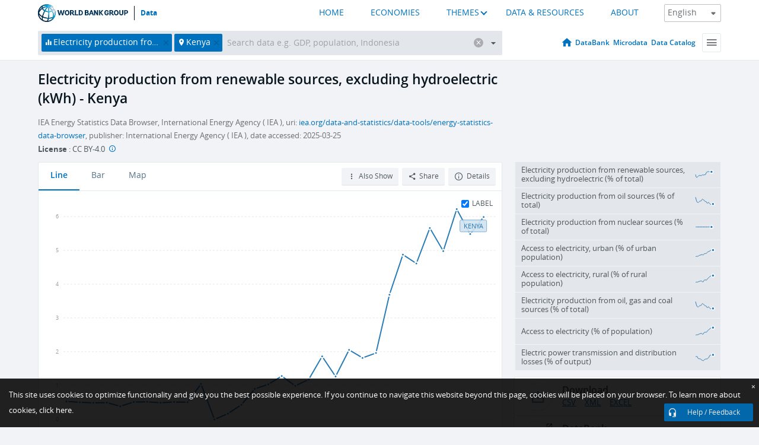

--- FILE ---
content_type: text/html; charset=utf-8
request_url: https://data.worldbank.org/indicator/EG.ELC.RNWX.KH?locations=KE
body_size: 113892
content:
<!doctype html>
<html data-reactroot="" data-reactid="1" data-react-checksum="1903494852"><head data-reactid="2"><meta charset="utf-8" data-reactid="3"/><title data-react-helmet="true" data-reactid="4">Electricity production from renewable sources, excluding hydroelectric (kWh) - Kenya | Data</title><meta content="width=device-width, initial-scale=1, minimal-ui" name="viewport" data-reactid="5"/><meta content="IE=Edge" http-equiv="X-UA-Compatible" data-reactid="6"/><meta data-react-helmet="true" name="description" content="Electricity production from renewable sources, excluding hydroelectric (kWh) - Kenya from The World Bank: Data" data-reactid="7"/><link href="/favicon.ico?v=1.1" rel="shortcut icon" data-reactid="8"/><meta name="google-site-verification" content="ByFDZmo3VoJURCHrA3WHjth6IAISYQEbe20bfzTPCPo" data-reactid="9"/><meta property="og:title" content="World Bank Open Data" data-reactid="10"/><meta property="og:description" content="Free and open access to global development data" data-reactid="11"/><meta property="og:image" content="https://data.worldbank.org/assets/images/logo-wb-header-en.svg" data-reactid="12"/><meta property="og:url" content="https://data.worldbank.org" data-reactid="13"/><meta property="og:site_name" content="World Bank Open Data" data-reactid="14"/><meta name="twitter:title" content="World Bank Open Data" data-reactid="15"/><meta name="twitter:description" content="Free and open access to global development data" data-reactid="16"/><meta name="twitter:image" content="https://data.worldbank.org/assets/images/logo-wb-header-en.svg" data-reactid="17"/><meta property="og:title" content="World Bank Open Data" data-reactid="18"/><meta property="og:description" content="Free and open access to global development data" data-reactid="19"/><meta property="og:image" content="https://data.worldbank.org/assets/images/logo-wb-header-en.svg" data-reactid="20"/><meta property="og:url" content="https://data.worldbank.org" data-reactid="21"/><meta property="og:site_name" content="World Bank Open Data" data-reactid="22"/><meta name="twitter:title" content="World Bank Open Data" data-reactid="23"/><meta name="twitter:description" content="Free and open access to global development data" data-reactid="24"/><meta name="twitter:image" content="https://data.worldbank.org/assets/images/logo-wb-header-en.svg" data-reactid="25"/><meta name="twitter:card" content="@worldbankdata" data-reactid="26"/><meta name="twitter:creator" content="@worldbankdata" data-reactid="27"/><link href="/dist/main-5609719b9db58fc95eb8.css" media="screen, projection" rel="stylesheet" type="text/css" data-reactid="28"/><script data-reactid="29">
  var wbgData = wbgData || {};

  wbgData.page = {
      pageInfo: {
          pageName: "",
          pageCategory: "",
          pageUid: "",
          pageFirstPub: "",
          pageLastMod: "",
          author: "",
          topicTag: "",
          subtopicTag: "",
          contentType: "",
          channel: "",
          webpackage: ""
      },
      sectionInfo: {
          siteSection: "",
          subsectionP2: "",
          subsectionP3: "",
          subsectionP4: "",
          subsectionP5: "",
      }
  }
  wbgData.site = {
      pageLoad: "N",
      siteInfo: {
          siteLanguage: "",
          siteCountry: "",
          siteEnv: "",
          siteType: "datamain",
          siteRegion: "",
          userIpaddressType: "",
      },
      techInfo: {
          cmsType: "",
          bussVPUnit: "",
          bussUnit: "",
          bussUserGroup: "",
          bussAgency: "",
      },
  }
</script><script src="https://assets.adobedtm.com/223f6e2cf7c9/3eb6c9b72a93/launch-7bc0cdc67098.min.js" async="" data-reactid="30"></script><link data-react-helmet="true" rel="canonical" href="https://data.worldbank.org/indicator/EG.ELC.RNWX.KH?locations=KE" data-reactid="31"/><link data-react-helmet="true" rel="alternate" href="https://datos.bancomundial.org/indicador/EG.ELC.RNWX.KH?locations=KE" hreflang="es" data-reactid="32"/><link data-react-helmet="true" rel="alternate" href="https://donnees.banquemondiale.org/indicateur/EG.ELC.RNWX.KH?locations=KE" hreflang="fr" data-reactid="33"/><link data-react-helmet="true" rel="alternate" href="https://data.albankaldawli.org/indicator/EG.ELC.RNWX.KH?locations=KE" hreflang="ar" data-reactid="34"/><link data-react-helmet="true" rel="alternate" href="https://data.worldbank.org.cn/indicator/EG.ELC.RNWX.KH?locations=KE" hreflang="zh" data-reactid="35"/></head><body data-reactid="36"><span style="padding-top:15px;" data-reactid="37"><!--[if lte IE 9]><p>It seems you are using an older browser. This site is optimized for modern browsers. Please upgrade to a modern browser for the best experience.<![endif]--></span><div id="app" data-reactid="38"><div class="" data-reactroot="" data-reactid="1" data-react-checksum="1192192848"><div data-reactid="2"><div class="" data-reactid="3"><div class="" style="opacity:1;-webkit-transition:0.4s opacity;transition:0.4s opacity;-webkit-transition-delay:0s;transition-delay:0s;" data-reactid="4"><div class="" style="display:none;position:fixed;top:0;left:0;width:40%;max-width:100% !important;height:2px;box-shadow:1px 1px 1px rgba(0,0,0,0.4);border-radius:0 1px 1px 0;-webkit-transition:0.4s width, 0.4s background-color;transition:0.4s width, 0.4s background-color;background-color:#0071BC;" data-reactid="5"></div></div><header class="border-bottom" id="header" data-reactid="6"><div class="wrapper" data-reactid="7"><div data-reactid="8"><a class="logo" href="http://www.worldbank.org" target="_blank" data-reactid="9"><img alt="The World Bank" src="/assets/images/logo-wb-header-en.svg" data-reactid="10"/></a><a class="datalink" href="/" data-reactid="11">Data</a></div><div class="tail-container" data-reactid="12"><div class="tab-switcher-container" data-reactid="13"><div class="tab-switcher-item-container " data-reactid="14"><a href="/" data-reactid="15">HOME</a></div><div class="tab-switcher-item-container " data-reactid="16"><a href="https://data360.worldbank.org/en/economies" target="_blank" rel="noopener noreferrer" data-reactid="17">ECONOMIES</a></div><div class="tab-switcher-item-container " data-reactid="18"><a class="tab-switcher-1 tab-switcher-themes " href="#" data-reactid="19">THEMES</a></div><div class="tab-switcher-item-container " data-reactid="20"><a href="https://data360.worldbank.org/en/search" target="_blank" rel="noopener noreferrer" data-reactid="21">DATA &amp; RESOURCES</a></div><div class="tab-switcher-item-container " data-reactid="22"><a href="https://data360.worldbank.org/en/about" target="_blank" rel="noopener noreferrer" data-reactid="23">ABOUT</a></div></div><select class="dropdown" data-reactid="24"><option value="https://data.worldbank.org/indicator/EG.ELC.RNWX.KH?locations=KE" data-reactid="25">English</option><option value="https://datos.bancomundial.org/indicador/EG.ELC.RNWX.KH?locations=KE" data-reactid="26">Español</option><option value="https://donnees.banquemondiale.org/indicateur/EG.ELC.RNWX.KH?locations=KE" data-reactid="27">Français</option><option value="https://data.albankaldawli.org/indicator/EG.ELC.RNWX.KH?locations=KE" data-reactid="28">العربية</option><option value="https://data.worldbank.org.cn/indicator/EG.ELC.RNWX.KH?locations=KE" data-reactid="29">中文</option></select></div></div></header><div data-reactid="30"><nav id="nav" class="" data-reactid="31"><div class="wrapper" data-reactid="32"><div class="search" data-reactid="33"><div class="multiSelector-container " data-reactid="34"><div class="search-bar multiSelector " data-reactid="35"><div class="selector-box" data-reactid="36"><div class="scroll-box" data-reactid="37"><span class="indicator" data-reactid="38"><!-- react-text: 39 -->Electricity production from renewable sources, excluding hydroelectric (kWh)<!-- /react-text --><button data-reactid="40"></button></span><span class="location" data-reactid="41"><!-- react-text: 42 -->Kenya<!-- /react-text --><button data-reactid="43"></button></span><input type="text" autocapitalize="off" autocomplete="off" autocorrect="off" id="selector" placeholder="Search data e.g. GDP, population, Indonesia" spellcheck="false" tabindex="0" value="" class="" data-reactid="44"/></div></div><button class="clear" data-reactid="45"></button><button class="" data-reactid="46"></button><div class="dropdownBox " data-reactid="47"><div class="control" data-reactid="48"><button class="close button secondary" data-reactid="49">Close</button></div><p data-reactid="50"><span data-reactid="51">Browse World Development Indicators by</span><a class="country" href="/country" data-reactid="52"><span data-reactid="53">Country</span></a><span data-reactid="54">or</span><a href="/indicator" data-reactid="55"><span data-reactid="56">Indicator</span></a></p></div></div></div></div><nav class="links" data-reactid="57"><a class="nav-item datapage" href="/" data-reactid="58"></a><a class="nav-item" href="http://databank.worldbank.org/data/home.aspx" target="false" data-reactid="59">DataBank</a><a class="nav-item" href="http://microdata.worldbank.org/index.php/home" target="false" data-reactid="60">Microdata</a><a class="nav-item" href="https://datacatalog.worldbank.org" target="_self" data-reactid="61">Data Catalog</a><div class="megamenu" data-reactid="62"><button class="menu" id="navBarMenu" data-reactid="63"><span data-reactid="64">Menu</span></button><div class="menuContainer" data-reactid="65"><div class="box" data-reactid="66"><ul class="featured" data-reactid="67"><li data-reactid="68"><a href="http://microdata.worldbank.org/index.php/home" target="_blank" data-reactid="69">Microdata</a></li><li data-reactid="70"><a href="http://datacatalog.worldbank.org" target="_blank" data-reactid="71">Data Catalog</a></li><li data-reactid="72"><a href="http://databank.worldbank.org/data/home.aspx" target="_blank" data-reactid="73"><span data-reactid="74">DataBank</span></a></li></ul><div class="wrapper " data-reactid="75"><div class="dropdownBox" data-reactid="76"><span data-reactid="77">Browse World Development Indicators by</span><a class="country" href="/country" data-reactid="78"><span data-reactid="79">Country</span></a><a href="/indicator" data-reactid="80"><span data-reactid="81">Indicator</span></a></div><div class="colGroup" data-reactid="82"><ul class="col" data-reactid="83"><li class="hasItem" data-reactid="84"><a href="/about" data-reactid="85">About Us</a><ul data-reactid="86"><li data-reactid="87"><a href="/about/get-started" data-reactid="88">Get Started</a></li><li data-reactid="89"><a href="/about/faq" data-reactid="90">FAQ</a></li><li data-reactid="91"><a href="http://datahelpdesk.worldbank.org" data-reactid="92">Help Desk</a></li><li data-reactid="93"><a href="/about/contact" data-reactid="94">Contact</a></li></ul></li></ul><ul class="col" data-reactid="95"><li class="hasItem" data-reactid="96"><a href="/about/data-programs" data-reactid="97">Data Programs</a><ul data-reactid="98"><li data-reactid="99"><a href="/about/data-programs#statcap" data-reactid="100">Improving Statistical Capacity</a></li><li data-reactid="101"><a href="https://www.worldbank.org/en/programs/global-data-facility" data-reactid="102">Global Data Facility</a></li><li data-reactid="103"><a href="/about/data-programs#icp" data-reactid="104">International Comparison Program &amp; Purchasing Power Parity</a></li><li data-reactid="105"><a href="/about/data-programs#ihsn" data-reactid="106">International Household Survey Network (IHSN)</a></li><li data-reactid="107"><a href="/about/data-programs#jedh" data-reactid="108">Joint External Debt Hub</a></li><li data-reactid="109"><a href="/about/data-programs#ogd-toolkit" data-reactid="110">Open Data Toolkit</a></li><li data-reactid="111"><a href="/about/data-programs#qeds" data-reactid="112">Quarterly External Debt Statistics</a></li></ul></li></ul><ul class="col" data-reactid="113"><li class="hasItem" data-reactid="114"><a href="/products" data-reactid="115">Products</a><ul data-reactid="116"><li data-reactid="117"><a href="http://datatopics.worldbank.org/world-development-indicators" data-reactid="118">World Development Indicators</a></li><li data-reactid="119"><a href="https://www.worldbank.org/en/programs/debt-statistics/ids/products" data-reactid="120">International Debt Statistics</a></li><li data-reactid="121"><a href="/products/data-books" data-reactid="122">Other Books and Reports</a></li><li data-reactid="123"><a href="https://datahelpdesk.worldbank.org/knowledgebase/articles/906519" data-reactid="124">Country &amp; Lending Groups</a></li><li data-reactid="125"><a href="/products/tools" data-reactid="126">Data Portals and Tools</a></li></ul></li></ul><ul class="col" data-reactid="127"><li data-reactid="128"><a href="http://datatopics.worldbank.org/sdgs" data-reactid="129">Development Goals</a></li><li data-reactid="130"><a href="/summary-terms-of-use" data-reactid="131">Terms of Use</a></li><li data-reactid="132"><a href="https://datahelpdesk.worldbank.org/knowledgebase/articles/889386" data-reactid="133">For Developers</a></li></ul></div></div></div></div></div></nav></div></nav></div><div class="wrapper" id="main" data-reactid="134"><!-- react-text: 135 --><!-- /react-text --><!-- react-empty: 136 --><article class="card indicator" id="mainChart" data-reactid="137"><span data-reactid="138"></span><div class="cardheader" data-reactid="139"><a href="/indicator/EG.ELC.RNWX.KH" data-reactid="140"><h1 data-reactid="141">Electricity production from renewable sources, excluding hydroelectric (kWh) - Kenya</h1></a><div class="sources-org" data-reactid="142"><span data-reactid="143"><span data-reactid="144">IEA Energy Statistics Data Browser, International Energy Agency ( IEA ), uri: </span><a href="https://www.iea.org/data-and-statistics/data-tools/energy-statistics-data-browser" data-reactid="145">iea.org/data-and-statistics/data-tools/energy-statistics-data-browser</a><span data-reactid="146">, publisher: International Energy Agency ( IEA ), date accessed: 2025-03-25</span></span></div><div class="license meta" data-reactid="147"><em data-reactid="148"><span data-reactid="149">License</span><!-- react-text: 150 --> <!-- /react-text --></em><!-- react-text: 151 --> : <!-- /react-text --><!-- react-text: 152 -->CC BY-4.0<!-- /react-text --><!-- react-text: 153 -->  <!-- /react-text --><a href="https://datacatalog.worldbank.org/public-licenses#cc-by" target="_blank" class="info-b" data-reactid="154"></a></div></div><section class="body" data-reactid="155"><nav class="tabs" data-reactid="156"><div class="tab-item" data-reactid="157"><a class="active" data-reactid="158"><span data-reactid="159">Line</span></a><a class="" data-reactid="160"><span data-reactid="161">Bar</span></a><a data-reactid="162"><span data-reactid="163">Map</span></a></div><div class="buttons" data-reactid="164"><span style="position:relative;z-index:4;" data-reactid="165"><button class="button secondary more" id="ContextualDropdown" data-reactid="166"><span data-reactid="167">Also Show</span></button><ul class="ContextualDropdownBox" style="display:none;" data-reactid="168"><li class="selected" id="default" data-reactid="169">None</li><li class="" id="aggregate" data-reactid="170">Aggregates</li><li class="" id="region" data-reactid="171">Same region</li><li class="" id="similar" data-reactid="172">Similar values</li><li class="" id="max" data-reactid="173">Highest values</li><li class="" id="min" data-reactid="174">Lowest values</li></ul></span><button class="button secondary share" style="display:inline-block;" data-reactid="175"><span data-reactid="176">Share</span></button><button class="button secondary openinnew" data-reactid="177"><span data-reactid="178">Details</span></button></div></nav><div class="view chart" data-reactid="179"><div class="label" data-reactid="180"><label data-reactid="181"><span data-reactid="182">Label</span></label><input type="checkbox" checked="" data-reactid="183"/></div><img class="placeholder" src="/assets/images/placeholder.png" data-reactid="184"/><div class="d3-chart spinning" data-reactid="185"></div></div><footer class="controls" data-reactid="186"><div data-reactid="187"><div class="show-desktop" data-reactid="188"><span class="range year" data-reactid="189"><p data-reactid="190"><b data-reactid="191">1990</b><!-- react-text: 192 --> - <!-- /react-text --><b data-reactid="193">2021</b></p><div style="position:relative;" class="newSlider" data-reactid="194"><div class="bar bar-0" style="position:absolute;will-change:;left:0;right:0;" data-reactid="195"></div><div class="bar bar-1" style="position:absolute;will-change:;left:0;right:0;" data-reactid="196"></div><div class="bar bar-2" style="position:absolute;will-change:;left:0;right:0;" data-reactid="197"></div><div class="handle handle-0 " style="position:absolute;will-change:;z-index:1;left:0px;" data-reactid="198"></div><div class="handle handle-1 " style="position:absolute;will-change:;z-index:2;left:0px;" data-reactid="199"></div></div></span></div><div class="hide-desktop" data-reactid="200"><div data-reactid="201"><span class="select year" data-reactid="202"><select data-reactid="203"><option value="2021" data-reactid="204">2021</option><option value="2020" data-reactid="205">2020</option><option value="2019" data-reactid="206">2019</option><option value="2018" data-reactid="207">2018</option><option value="2017" data-reactid="208">2017</option><option value="2016" data-reactid="209">2016</option><option value="2015" data-reactid="210">2015</option><option value="2014" data-reactid="211">2014</option><option value="2013" data-reactid="212">2013</option><option value="2012" data-reactid="213">2012</option><option value="2011" data-reactid="214">2011</option><option value="2010" data-reactid="215">2010</option><option value="2009" data-reactid="216">2009</option><option value="2008" data-reactid="217">2008</option><option value="2007" data-reactid="218">2007</option><option value="2006" data-reactid="219">2006</option><option value="2005" data-reactid="220">2005</option><option value="2004" data-reactid="221">2004</option><option value="2003" data-reactid="222">2003</option><option value="2002" data-reactid="223">2002</option><option value="2001" data-reactid="224">2001</option><option value="2000" data-reactid="225">2000</option><option value="1999" data-reactid="226">1999</option><option value="1998" data-reactid="227">1998</option><option value="1997" data-reactid="228">1997</option><option value="1996" data-reactid="229">1996</option><option value="1995" data-reactid="230">1995</option><option value="1994" data-reactid="231">1994</option><option value="1993" data-reactid="232">1993</option><option value="1992" data-reactid="233">1992</option><option value="1991" data-reactid="234">1991</option><option selected="" value="1990" data-reactid="235">1990</option></select></span><span class="select year" data-reactid="236"><select data-reactid="237"><option selected="" value="2021" data-reactid="238">2021</option><option value="2020" data-reactid="239">2020</option><option value="2019" data-reactid="240">2019</option><option value="2018" data-reactid="241">2018</option><option value="2017" data-reactid="242">2017</option><option value="2016" data-reactid="243">2016</option><option value="2015" data-reactid="244">2015</option><option value="2014" data-reactid="245">2014</option><option value="2013" data-reactid="246">2013</option><option value="2012" data-reactid="247">2012</option><option value="2011" data-reactid="248">2011</option><option value="2010" data-reactid="249">2010</option><option value="2009" data-reactid="250">2009</option><option value="2008" data-reactid="251">2008</option><option value="2007" data-reactid="252">2007</option><option value="2006" data-reactid="253">2006</option><option value="2005" data-reactid="254">2005</option><option value="2004" data-reactid="255">2004</option><option value="2003" data-reactid="256">2003</option><option value="2002" data-reactid="257">2002</option><option value="2001" data-reactid="258">2001</option><option value="2000" data-reactid="259">2000</option><option value="1999" data-reactid="260">1999</option><option value="1998" data-reactid="261">1998</option><option value="1997" data-reactid="262">1997</option><option value="1996" data-reactid="263">1996</option><option value="1995" data-reactid="264">1995</option><option value="1994" data-reactid="265">1994</option><option value="1993" data-reactid="266">1993</option><option value="1992" data-reactid="267">1992</option><option value="1991" data-reactid="268">1991</option><option value="1990" data-reactid="269">1990</option></select></span></div></div></div></footer></section><aside class="sidebar" data-reactid="270"><div data-reactid="271"><div class="featured-indicators" data-reactid="272"><ul class="chart-list" data-reactid="273"><li data-reactid="274"><a href="/indicator/EG.ELC.RNWX.ZS?locations=KE" data-reactid="275"><span class="name" data-reactid="276">Electricity production from renewable sources, excluding hydroelectric (% of total)</span><div class="chart" data-reactid="277"><img class="placeholder" src="/assets/images/placeholder.png" data-reactid="278"/><div class="d3-chart spinning" data-reactid="279"></div></div></a></li><li data-reactid="280"><a href="/indicator/EG.ELC.PETR.ZS?locations=KE" data-reactid="281"><span class="name" data-reactid="282">Electricity production from oil sources (% of total)</span><div class="chart" data-reactid="283"><img class="placeholder" src="/assets/images/placeholder.png" data-reactid="284"/><div class="d3-chart spinning" data-reactid="285"></div></div></a></li><li data-reactid="286"><a href="/indicator/EG.ELC.NUCL.ZS?locations=KE" data-reactid="287"><span class="name" data-reactid="288">Electricity production from nuclear sources (% of total)</span><div class="chart" data-reactid="289"><img class="placeholder" src="/assets/images/placeholder.png" data-reactid="290"/><div class="d3-chart spinning" data-reactid="291"></div></div></a></li><li data-reactid="292"><a href="/indicator/EG.ELC.ACCS.UR.ZS?locations=KE" data-reactid="293"><span class="name" data-reactid="294">Access to electricity, urban (% of urban population)</span><div class="chart" data-reactid="295"><img class="placeholder" src="/assets/images/placeholder.png" data-reactid="296"/><div class="d3-chart spinning" data-reactid="297"></div></div></a></li><li data-reactid="298"><a href="/indicator/EG.ELC.ACCS.RU.ZS?locations=KE" data-reactid="299"><span class="name" data-reactid="300">Access to electricity, rural (% of rural population)</span><div class="chart" data-reactid="301"><img class="placeholder" src="/assets/images/placeholder.png" data-reactid="302"/><div class="d3-chart spinning" data-reactid="303"></div></div></a></li><li data-reactid="304"><a href="/indicator/EG.ELC.FOSL.ZS?locations=KE" data-reactid="305"><span class="name" data-reactid="306">Electricity production from oil, gas and coal sources (% of total)</span><div class="chart" data-reactid="307"><img class="placeholder" src="/assets/images/placeholder.png" data-reactid="308"/><div class="d3-chart spinning" data-reactid="309"></div></div></a></li><li data-reactid="310"><a href="/indicator/EG.ELC.ACCS.ZS?locations=KE" data-reactid="311"><span class="name" data-reactid="312">Access to electricity (% of population)</span><div class="chart" data-reactid="313"><img class="placeholder" src="/assets/images/placeholder.png" data-reactid="314"/><div class="d3-chart spinning" data-reactid="315"></div></div></a></li><li data-reactid="316"><a href="/indicator/EG.ELC.LOSS.ZS?locations=KE" data-reactid="317"><span class="name" data-reactid="318">Electric power transmission and distribution losses (% of output)</span><div class="chart" data-reactid="319"><img class="placeholder" src="/assets/images/placeholder.png" data-reactid="320"/><div class="d3-chart spinning" data-reactid="321"></div></div></a></li></ul></div><div class="buttonGroup" data-reactid="322"><div class="btn-item download" data-reactid="323"><h4 data-reactid="324"><span data-reactid="325">Download</span></h4><p data-reactid="326"><a href="https://api.worldbank.org/v2/en/indicator/EG.ELC.RNWX.KH?downloadformat=csv" data-reactid="327">CSV</a><a href="https://api.worldbank.org/v2/en/indicator/EG.ELC.RNWX.KH?downloadformat=xml" data-reactid="328">XML</a><a href="https://api.worldbank.org/v2/en/indicator/EG.ELC.RNWX.KH?downloadformat=excel" data-reactid="329">EXCEL</a></p></div><a class="btn-item databank" href="http://databank.worldbank.org/data/reports.aspx?source=2&amp;series=EG.ELC.RNWX.KH&amp;country=KEN" target="_blank" data-reactid="330"><h4 data-reactid="331"><span data-reactid="332">DataBank</span></h4><p data-reactid="333"><span data-reactid="334">Explore Our DataBank</span></p></a></div></div></aside></article><div data-reactid="335"><span data-reactid="336"><article class="details card" data-reactid="337"><h2 data-reactid="338">Selected Countries and Economies</h2><div data-reactid="339"><div data-reactid="340"><!-- react-text: 341 --><!-- /react-text --><section class="body" data-reactid="342"><div class="infinite" data-reactid="343"><div class="item title" data-reactid="344"><div class="th country ascendant" data-reactid="345"><span data-reactid="346">Country</span></div><div class="th most_recent_year" data-customlink="ss:body content" data-reactid="347"><span data-reactid="348">Most Recent Year</span></div><div class="th most_recent_value" data-customlink="ss:body content" data-reactid="349"><span data-reactid="350">Most Recent Value</span><span data-reactid="351"><br data-reactid="352"/><!-- react-text: 353 -->(<!-- /react-text --><span data-reactid="354">Thousands</span><!-- react-text: 355 -->)<!-- /react-text --></span></div><div class="th sparkline" data-reactid="356"></div></div></div></section></div></div></article><article class="details card" data-reactid="357"><h2 data-reactid="358">All Countries and Economies</h2><div data-reactid="359"><div data-reactid="360"><!-- react-text: 361 --><!-- /react-text --><section class="body" data-reactid="362"><div class="infinite" data-reactid="363"><div class="item title" data-reactid="364"><div class="th country ascendant" data-reactid="365"><span data-reactid="366">Country</span></div><div class="th most_recent_year" data-customlink="ss:body content" data-reactid="367"><span data-reactid="368">Most Recent Year</span></div><div class="th most_recent_value" data-customlink="ss:body content" data-reactid="369"><span data-reactid="370">Most Recent Value</span></div><div class="th sparkline" data-reactid="371"></div></div></div></section></div></div></article></span></div></div><div id="hf_footer_wrapper" data-reactid="372"><div class="right-bottom" data-reactid="373"><a class="help-improve" href="http://goo.gl/forms/Hw4zfOQufm" target="_blank" data-reactid="374"><span data-reactid="375">Help us improve this site</span></a><button class="fixed-button" data-reactid="376"><span data-reactid="377">Help / Feedback</span></button></div><div class="wrapper" data-reactid="378"><ul class="_bottom" data-reactid="379"><li class="_bottom_logo" data-reactid="380"><a href="http://www.worldbank.org/" target="_blank" data-reactid="381"><img src="/assets/images/logo-wbg-footer-en.svg" alt="The World Bank Working for a World Free of Poverty" data-reactid="382"/></a></li><li class="_ibrd" data-reactid="383"><a href="http://www.worldbank.org/en/about/what-we-do/brief/ibrd" target="_blank" data-reactid="384">IBRD</a></li><li data-reactid="385"><a href="http://www.worldbank.org/ida" target="_blank" data-reactid="386">IDA</a></li><li data-reactid="387"><a href="http://www.ifc.org" target="_blank" data-reactid="388">IFC</a></li><li data-reactid="389"><a href="http://www.miga.org" target="_blank" data-reactid="390">MIGA</a></li><li data-reactid="391"><a href="http://icsid.worldbank.org" target="_blank" data-reactid="392">ICSID</a></li><li class="_bottom_social" data-reactid="393"><div class="social-container" data-reactid="394"><a href="https://www.facebook.com/worldbank/" data-reactid="395"><img alt="World Bank Facebook" src="/media/social/facebook.svg" data-reactid="396"/></a><a href="https://x.com/worldbankdata" data-reactid="397"><img alt="World Bank Twitter" src="/media/social/twitter.svg" data-reactid="398"/></a><a href="https://github.com/worldbank" data-reactid="399"><img alt="World Bank Github" src="/media/social/github.svg" data-reactid="400"/></a><a href="https://www.linkedin.com/showcase/world-bank-development-economics/posts/?feedView=all" data-reactid="401"><img alt="World Bank Linkedin" src="/media/social/linkedin.svg" data-reactid="402"/></a></div></li></ul><div class="_bottom_left" data-reactid="403"><ul data-reactid="404"><li data-reactid="405"><a href="http://www.worldbank.org/en/about/legal" target="_blank" data-reactid="406">Legal</a></li><li data-reactid="407"><a href="https://www.worldbank.org/en/about/legal/privacy-notice" target="_blank" data-reactid="408">Privacy Notice</a></li><li data-reactid="409"><a href="http://www.worldbank.org/en/access-to-information" target="_blank" data-reactid="410">Access to Information</a></li><li data-reactid="411"><a href="http://www.worldbank.org/jobs" target="_blank" data-reactid="412">Jobs</a></li><li class="_last" data-reactid="413"><a href="http://www.worldbank.org/contacts" target="_blank" data-reactid="414">Contact</a></li></ul><div class="_copyright" data-reactid="415"><!-- react-text: 416 -->© <!-- /react-text --><!-- react-text: 417 -->2026<!-- /react-text --><!-- react-text: 418 --> The World Bank Group, All Rights Reserved.<!-- /react-text --></div></div><div class="_bottom_right" data-reactid="419"><a href="http://www.worldbank.org/fraudandcorruption?clear" target="_blank" data-reactid="420"><div data-reactid="421">REPORT FRAUD OR CORRUPTION</div></a></div></div><div class="privacy-widget hide" data-reactid="422"><p data-reactid="423"><!-- react-text: 424 -->This site uses cookies to optimize functionality and give you the best possible experience. If you continue to navigate this website beyond this page, cookies will be placed on your browser. To learn more about cookies, <!-- /react-text --><!-- react-text: 425 --> <!-- /react-text --><a href="https://www.worldbank.org/en/about/legal/privacy-notice" rel="noreferrer noopener" target="_blank" data-reactid="426">click here.</a></p><button aria-label="Close" class="close accept-consent" tabindex="0" type="button" data-reactid="427"><span aria-hidden="true" data-reactid="428">×</span></button></div></div></div></div></div></div><script data-reactid="39">window.__data=["^ ","cache",["^ ","banner",["^ ","$type","atom","value",["^ ","fr","<div id=\"wb_banner\"><span class=\"wb_banner_text\">COVID-19 : Comment le Groupe de la Banque mondiale aide-t-il les pays à faire face à la pandémie ?  <a class=\"btn-schedule\" href=\"https://www.banquemondiale.org/fr/who-we-are/news/coronavirus-covid19?intcid=wbw_xpl_banner_fr_ext_Covid19\">Suivez notre actualité</a></p>\r\n</span><span class=\"wb_banner_descr\"></span><input type=\"button\" value=\"Close\" onclick=\"wb_close();\" /></div>","en","<div id=\"wb_banner\"><span class=\"wb_banner_text\"><p>Learn how the World Bank Group is helping countries with COVID-19 (coronavirus). <a class=\"btn-schedule\" href=\"https://www.worldbank.org/en/who-we-are/news/coronavirus-covid19?intcid=wbw_xpl_banner_en_ext_Covid19\">Find Out </a></p></span><span class=\"wb_banner_descr\"></span><input type=\"button\" value=\"Close\" onclick=\"wb_close();\" /></div>","pt",null,"ar","<div id=\"wb_banner\"><span class=\"wb_banner_text\"><p>تعرّف كيف تدعم مجموعة البنك الدولي البلدان المتأثرة بتفشِّي فيروس كورونا (COVID-19). <a class=\"btn-schedule\" href=\"https://www.albankaldawli.org/ar/who-we-are/news/coronavirus-covid19?intcid=wbw_xpl_banner_ar_ext_Covid19\"> للمزيد  </a></p>\r\n</span><span class=\"wb_banner_descr\"></span><input type=\"button\" value=\"Close\" onclick=\"wb_close();\" /></div>","display",true,"es","<div id=\"wb_banner\"><span class=\"wb_banner_text\"><p>Coronavirus: La respuesta del Grupo Banco Mundial ante la emergencia mundial de hacer frente a la pandemia. <a class=\"btn-schedule\" href=\"https://www.bancomundial.org/es/who-we-are/news/coronavirus-covid19?intcid=wbw_xpl_banner_es_ext_Covid19\">Sepa más</a></p></span><span class=\"wb_banner_descr\"></span><input type=\"button\" value=\"Close\" onclick=\"wb_close();\" /></div>"]],"countryMeta",["^ ","KE",["^ ","adminregion",["^ ","^2","atom","^3","ZF"],"en",["^ ","^2","atom","^3",["^ ","PPPsurveyyear","2021, 2017, 2011","SNApricevaluation","Value added at basic prices (VAB)","BalanceofPaymentsManualinuse","BPM6","CurrencyUnit","Kenyan shilling","Latestindustrialdata","2013","IMFdatadisseminationstandard","Enhanced General Data Dissemination System (e-GDDS)","Region","Sub-Saharan Africa","LongName","Republic of Kenya","Lendingcategory","Blend","ExternaldebtReportingstatus","Actual","Latesthouseholdsurvey","Demographic and Health Survey 2022","SpecialNotes","Fiscal year end: June 30; reporting period for national accounts data: CY.","GovernmentAccountingconcept","Consolidated central government","Nationalaccountsbaseyear","2016","Systemoftrade","General trade system","SourceofmostrecentIncomeandexpendituredata","Integrated household survey (IHS), 2015/16","name","Kenya","SystemofNationalAccounts","Country uses the 2008 System of National Accounts methodology","Latestpopulationcensus","2019","2-alphacode","KE","TableName","Kenya","Latesttradedata","2018","IncomeGroup","Lower middle income","capital","Nairobi","WB-2code","KE","ShortName","Kenya","financeName","Kenya"]],"id",["^ ","^2","atom","^3","KEN"],"incomelevel",["^ ","^2","atom","^3","XN"],"locationType",["^ ","^2","atom","^3","country"],"locations",["^ ","^2","atom"],"^G",["^ ","^2","atom","^3","Kenya"],"region",["^ ","^2","atom","^3","ZG"]]],"indicatorMeta",["^ ","EG.ELC.RNWX.KH",["^ ","License_Type",["^ ","^2","atom","^3","CC BY-4.0"],"License_URL",["^ ","^2","atom","^3","https://datacatalog.worldbank.org/public-licenses#cc-by"],"WDITable",["^ ","^2","atom"],"decimal",["^ ","^2","atom","^3",0],"description",["^ ","^2","atom"],"en",["^ ","^2","atom","^3",["^ ","Developmentrelevance","Renewable energy sources are essential for reducing greenhouse gas emissions and combating climate change. They help decrease dependence on fossil fuels, enhancing energy security and price stability. The sector also drives economic growth by creating jobs and attracting investment. Technological advancements in renewables support innovation in storage, smart grids, and sustainable infrastructure. Additionally, they improve energy access in remote areas, promoting social and economic development worldwide.","Unitofmeasure","kilowatt-hour (kWh)","Statisticalconceptandmethodology","Methodology: Electricity production from renewable sources in kilowatt-hour (kWh) is the amount of electricity produced by geothermal, solar photovoltaic, solar thermal, tide, wind, industrial waste, municipal waste, primary solid biofuels, biogases, biogasoline, biodiesels, other liquid biofuels, nonspecified primary biofuels and waste, and charcoal in total electricity production which is the total number of GWh generated by power plants separated into electricity plants and combined heat power (CHP) plants. Hydropower is excluded. The International Energy Agency (IEA) compiles data on energy inputs used to generate electricity. IEA data for countries that are not members of the Organisation for Economic Co-operation and Development (OECD) are based on national energy data adjusted to conform to annual questionnaires completed by OECD member governments. In addition, estimates are sometimes made to complete major aggregates from which key data are missing, and adjustments are made to compensate for differences in definitions. The IEA makes these estimates in consultation with national statistical offices, oil companies, electric utilities, and national energy experts.\nStatistical concept(s): Electricity production is the total amount of electricity generated by power plants in an economy.","Aggregationmethod","Sum","Periodicity","Annual","Referenceperiod","1990-2021","Shortdefinition","Electricity production from renewable sources in kilowatt-hour (kWh), excluding hydroelectric, includes geothermal, solar, tides, wind, biomass, and biofuels.","Dataset","WB_WDI","Topic","Environment: Energy production & use","Source","IEA Energy Statistics Data Browser, International Energy Agency (IEA), uri: https://www.iea.org/data-and-statistics/data-tools/energy-statistics-data-browser, publisher: International Energy Agency (IEA), date accessed: 2025-03-25","Longdefinition","Electricity production from renewable sources in kilowatt-hour (kWh), excluding hydroelectric, includes geothermal, solar, tides, wind, biomass, and biofuels.","^Y","https://datacatalog.worldbank.org/public-licenses#cc-by","sourceNote","Electricity production from renewable sources in kilowatt-hour (kWh), excluding hydroelectric, includes geothermal, solar, tides, wind, biomass, and biofuels.","^X","CC BY-4.0","Limitationsandexceptions","IEA occasionally revises its time series to reflect political changes. For example, the IEA has constructed historical energy statistics for countries of the former Soviet Union. In addition, energy statistics for other countries have undergone continuous changes in coverage or methodology in recent years as more detailed energy accounts have become available. Breaks in series are therefore unavoidable.","shortname","Electricity production from renewable sources, excluding hydroelectric","sourceOrganization","IEA Energy Statistics Data Browser, International Energy Agency (IEA), uri: https://www.iea.org/data-and-statistics/data-tools/energy-statistics-data-browser, publisher: International Energy Agency (IEA), date accessed: 2025-03-25","fullname","Electricity production from renewable sources, excluding hydroelectric (kWh)","IndicatorName","Electricity production from renewable sources, excluding hydroelectric (kWh)"]],"^1@",["^ ","^2","atom","^3","Electricity production from renewable sources, excluding hydroelectric (kWh)"],"id",["^ ","^2","atom","^3","EG.ELC.RNWX.KH"],"last_year",["^ ","^2","atom","^3",[2021,["CV","ME","BD","CL","RO","TG","HT","GE","CU","LV","GD","CD","LB","XK","CY","EC","PT","MA","DZ","YE","IQ","PA","ET","CO","SB","TT","KH","AE","AF","SZ","IR","MX","TH","HR","ST","T2","AU","BE","GQ","MV","MT","VC","TV","LC","BF","SX","ID","EE","PS","GR","NO","HN","ZW","ZT","IT","SI","HK","NR","LR","SC","HU","PE","NG","BB","PL","DE","IE","RU","GY","CI","TR","ML","PF","PW","JM","RW","MW","MU","LT","BI","KN","T6","FI","RS","UG","VI","FM","SE","PG","TZ","KW","VN","SO","AZ","PK","T4","BH","JP","SG","LY","T5","NI","UY","EG","GA","TC","OM","FR","MR","LA","GM","LU","GT","PH","DK","QA","IN","JO","T3","BW","MD","CF","CA","AT","SA","ES","TO","TN","NC","CH","SK","SV","SL","WS","AR","VE","VG","CR","BA","FJ","BZ","MF","VU","MH","GU","XG","AM","TD","MZ","KY","SS","CN","AG","SN","BY","UA","DO","CG","UZ","MN","NE","AS","T7","BN","NZ","AO","TJ","MG","MY","PR","SD","TM","AW","FO","CW","KI","AL","CZ","IS","KG","US","GL","CM","GH","GN","KM","BO","NL","KP","BG","TL","GW","MK","GB","ER","BT","SY","DJ","DM","IL","NP","NA","ZA","SR","KR","LS","PY","KZ","ZM","AD","MM","BR","BJ","LK","KE","BS"]]],"relatedIndicators",["^ ","^2","atom","^3",["EG.ELC.RNWX.ZS","EG.ELC.PETR.ZS","EG.ELC.NUCL.ZS","EG.ELC.ACCS.UR.ZS","EG.ELC.ACCS.RU.ZS","EG.ELC.FOSL.ZS","EG.ELC.ACCS.ZS","EG.ELC.LOSS.ZS","EG.ELC.COAL.ZS"]],"^1>",["^ ","^2","atom","^3","Electricity production from renewable sources, excluding hydroelectric"],"source",["^ ","^2","atom","^3","2"],"^1<",["^ ","^2","atom","^3","Electricity production from renewable sources in kilowatt-hour (kWh), excluding hydroelectric, includes geothermal, solar, tides, wind, biomass, and biofuels."],"^1?",["^ ","^2","atom","^3","IEA Energy Statistics Data Browser, International Energy Agency (IEA), uri: https://www.iea.org/data-and-statistics/data-tools/energy-statistics-data-browser, publisher: International Energy Agency (IEA), date accessed: 2025-03-25"],"sourceURL",["^ ","^2","atom","^3","https://www.iea.org/data-and-statistics/data-tools/energy-statistics-data-browser"],"topics",["^ ","^2","atom","^3",[["^ ","id","5","^3","Energy & Mining "],["^ ","id","19","^3","Climate Change"],["^ ","id","6","^3","Environment "]]],"unit",["^ ","^2","atom","^3","unknown"]],"EG.ELC.RNWX.ZS",["^ ","^X",["^ ","^2","atom","^3","CC BY-4.0"],"^Y",["^ ","^2","atom","^3","https://datacatalog.worldbank.org/public-licenses#cc-by"],"^Z",["^ ","^2","atom","^3","3.7"],"^[",["^ ","^2","atom","^3",1],"^10",["^ ","^2","atom"],"en",["^ ","^2","atom","^3",["^ ","^11","Renewable energy sources are essential for reducing greenhouse gas emissions and combating climate change. They help decrease dependence on fossil fuels, enhancing energy security and price stability. The sector also drives economic growth by creating jobs and attracting investment. Technological advancements in renewables support innovation in storage, smart grids, and sustainable infrastructure. Additionally, they improve energy access in remote areas, promoting social and economic development worldwide.","^12","% (share) of total electricity production","^13","Methodology: Electricity production from renewable sources (% of total) is the share of electricity produced by geothermal, solar photovoltaic, solar thermal, tide, wind, industrial waste, municipal waste, primary solid biofuels, biogases, biogasoline, biodiesels, other liquid biofuels, nonspecified primary biofuels and waste, and charcoal in total electricity production which is the total number of Gigawattt-hours (GWh) generated by power plants separated into electricity plants and CHP plants. Hydropower is excluded. The International Energy Agency (IEA) compiles data on energy inputs used to generate electricity. IEA data for countries that are not members of the Organisation for Economic Co-operation and Development (OECD) are based on national energy data adjusted to conform to annual questionnaires completed by OECD member governments. In addition, estimates are sometimes made to complete major aggregates from which key data are missing, and adjustments are made to compensate for differences in definitions. The IEA makes these estimates in consultation with national statistical offices, oil companies, electric utilities, and national energy experts.\nStatistical concept(s): Electricity production is the total amount of electricity generated by power plants in an economy.","^14","Weighted average using total electricity production as weights","^15","Annual","^16","1990-2021","^17","The share of electricity production from renewable sources of total electricity production. Electricity production from renewable sources, excluding hydroelectric, includes geothermal, solar, tides, wind, biomass, and biofuels.","^18","WB_WDI","^19","Environment: Energy production & use","^1:","IEA Energy Statistics Data Browser, International Energy Agency (IEA), uri: https://www.iea.org/data-and-statistics/data-tools/energy-statistics-data-browser, publisher: International Energy Agency (IEA), date accessed: 2025-03-25","^1;","The share of electricity production from renewable sources of total electricity production. Electricity production from renewable sources, excluding hydroelectric, includes geothermal, solar, tides, wind, biomass, and biofuels.","^Y","https://datacatalog.worldbank.org/public-licenses#cc-by","^1<","The share of electricity production from renewable sources of total electricity production. Electricity production from renewable sources, excluding hydroelectric, includes geothermal, solar, tides, wind, biomass, and biofuels.","^X","CC BY-4.0","^1=","IEA occasionally revises its time series to reflect political changes. For example, the IEA has constructed historical energy statistics for countries of the former Soviet Union. In addition, energy statistics for other countries have undergone continuous changes in coverage or methodology in recent years as more detailed energy accounts have become available. Breaks in series are therefore unavoidable.","^1>","Electricity production from renewable sources, excluding hydroelectric","^1?","IEA Energy Statistics Data Browser, International Energy Agency (IEA), uri: https://www.iea.org/data-and-statistics/data-tools/energy-statistics-data-browser, publisher: International Energy Agency (IEA), date accessed: 2025-03-25","^1@","Electricity production from renewable sources, excluding hydroelectric (% of total)","^1A","Electricity production from renewable sources, excluding hydroelectric (% of total)"]],"^1@",["^ ","^2","atom","^3","Electricity production from renewable sources, excluding hydroelectric (% of total)"],"id",["^ ","^2","atom","^3","EG.ELC.RNWX.ZS"],"^1B",["^ ","^2","atom","^3",[2021,["CV","ME","BD","CL","RO","TG","HT","GE","CU","LV","GD","CD","LB","XK","CY","EC","PT","MA","DZ","YE","IQ","PA","ET","CO","SB","TT","KH","AE","AF","SZ","IR","MX","TH","HR","ST","T2","AU","BE","GQ","MV","MT","VC","TV","LC","BF","SX","ID","EE","PS","GR","NO","HN","ZW","ZT","IT","SI","HK","NR","LR","SC","HU","PE","NG","BB","PL","DE","IE","RU","GY","CI","TR","ML","PF","PW","JM","RW","MW","MU","LT","BI","KN","T6","FI","RS","UG","VI","FM","SE","PG","TZ","KW","VN","SO","AZ","PK","T4","BH","JP","SG","LY","T5","NI","UY","EG","GA","TC","OM","FR","MR","LA","GM","LU","GT","PH","DK","QA","IN","JO","T3","BW","MD","CF","CA","AT","SA","ES","TO","TN","NC","CH","SK","SV","SL","WS","AR","VE","VG","CR","BA","FJ","BZ","MF","VU","MH","GU","XG","AM","TD","MZ","KY","SS","CN","AG","SN","BY","UA","DO","CG","UZ","MN","NE","AS","T7","BN","NZ","AO","TJ","MG","MY","PR","SD","TM","AW","FO","CW","KI","AL","CZ","IS","KG","US","GL","CM","GH","GN","KM","BO","NL","KP","BG","TL","GW","MK","GB","ER","BT","SY","DJ","DM","IL","NP","NA","ZA","SR","KR","LS","PY","KZ","ZM","AD","MM","BR","BJ","LK","KE","BS"]]],"^1C",["^ ","^2","atom","^3",["EG.ELC.RNWX.KH","EG.ELC.PETR.ZS","EG.ELC.NUCL.ZS","EG.ELC.ACCS.UR.ZS","EG.ELC.ACCS.RU.ZS","EG.ELC.FOSL.ZS","EG.ELC.ACCS.ZS","EG.ELC.LOSS.ZS","EG.ELC.COAL.ZS"]],"^1>",["^ ","^2","atom","^3","Electricity production from renewable sources, excluding hydroelectric"],"^1D",["^ ","^2","atom","^3","2"],"^1<",["^ ","^2","atom","^3","The share of electricity production from renewable sources of total electricity production. Electricity production from renewable sources, excluding hydroelectric, includes geothermal, solar, tides, wind, biomass, and biofuels."],"^1?",["^ ","^2","atom","^3","IEA Energy Statistics Data Browser, International Energy Agency (IEA), uri: https://www.iea.org/data-and-statistics/data-tools/energy-statistics-data-browser, publisher: International Energy Agency (IEA), date accessed: 2025-03-25"],"^1E",["^ ","^2","atom","^3","https://www.iea.org/data-and-statistics/data-tools/energy-statistics-data-browser"],"^1F",["^ ","^2","atom","^3",[["^ ","id","5","^3","Energy & Mining "],["^ ","id","19","^3","Climate Change"],["^ ","id","6","^3","Environment "]]],"^1G",["^ ","^2","atom","^3","percent"]],"EG.ELC.PETR.ZS",["^ ","^X",["^ ","^2","atom","^3","CC BY-4.0"],"^Y",["^ ","^2","atom","^3","https://datacatalog.worldbank.org/public-licenses#cc-by"],"^Z",["^ ","^2","atom","^3","3.7"],"^[",["^ ","^2","atom","^3",1],"^10",["^ ","^2","atom"],"en",["^ ","^2","atom","^3",["^ ","^11","Oil includes crude oil, condensates, natural gas liquids, refinery feedstocks and additives, other hydrocarbons (including emulsified oils, synthetic crude oil, mineral oils extracted from bituminous minerals such as oil shale, and bituminous sand) and petroleum products (refinery gas, ethane, LPG, aviation gasoline, motor gasoline, jet fuels, kerosene, gas/diesel oil, heavy fuel oil, naphtha, white spirit, lubricants, bitumen, paraffin waxes and petroleum coke).\n\n\n\n\n\n\n\n\n\n\n\n\n\n\n\n\n\n\n\nUse of energy is important in improving people's standard of living. But electricity generation also can damage the environment. Whether such damage occurs depends largely on how electricity is generated. For example, burning coal releases twice as much carbon dioxide - a major contributor to global warming - as does burning an equivalent amount of natural gas.\n\n\n\n\n\n\n\n\n\n\n\n\n\n\n\n\n\n\n\nAnthropogenic carbon dioxide emissions result primarily from fossil fuel combustion and cement manufacturing. In combustion different fossil fuels release different amounts of carbon dioxide for the same level of energy use: oil releases about 50 percent more carbon dioxide than natural gas, and coal releases about twice as much. Nuclear energy does not generate carbon dioxide emissions, but it produces other dangerous waste products.","^12","% (share) of total electricity production","^13","Methodology: Electricity production from oil sources (% of total) is the share of electricity produced by oil and petroleum products in total electricity production which is the total number of Gigawattt-hours (GWh) generated by power plants separated into electricity plants and combined heat and power (CHP) plants. The International Energy Agency (IEA) compiles data on energy inputs used to generate electricity. IEA data for countries that are not members of the Organisation for Economic Co-operation and Development (OECD) are based on national energy data adjusted to conform to annual questionnaires completed by OECD member governments. In addition, estimates are sometimes made to complete major aggregates from which key data are missing, and adjustments are made to compensate for differences in definitions. The IEA makes these estimates in consultation with national statistical offices, oil companies, electric utilities, and national energy experts.\nStatistical concept(s): Electricity production is the total amount of electricity generated by power plants in an economy.","^14","Weighted average using total electricity production as weights","^15","Annual","^16","1990-2023","^17","The share of electricity production from oil sources of total electricity production. Sources of electricity refer to the inputs used to generate electricity. Oil refers to crude oil and petroleum products.","^18","WB_WDI","^19","Environment: Energy production & use","^1:","IEA Energy Statistics Data Browser, International Energy Agency (IEA), uri: https://www.iea.org/data-and-statistics/data-tools/energy-statistics-data-browser, publisher: International Energy Agency (IEA), date accessed: 2025-03-25","^1;","The share of electricity production from oil sources of total electricity production. Sources of electricity refer to the inputs used to generate electricity. Oil refers to crude oil and petroleum products.","^Y","https://datacatalog.worldbank.org/public-licenses#cc-by","^1<","The share of electricity production from oil sources of total electricity production. Sources of electricity refer to the inputs used to generate electricity. Oil refers to crude oil and petroleum products.","Othernotes","Electricity production shares may not sum to 100 percent because other sources of generated electricity (such as geothermal, solar, and wind) are not shown.","^X","CC BY-4.0","^1=","IEA occasionally revises its time series to reflect political changes. For example, the IEA has constructed historical energy statistics for countries of the former Soviet Union. In addition, energy statistics for other countries have undergone continuous changes in coverage or methodology in recent years as more detailed energy accounts have become available. Breaks in series are therefore unavoidable.\n\n\n\n\n\n\n\n\n\n\n\n\n\n\n\n\n\nData on access to electricity are collected by the IEA from industry, national surveys, and international sources.","^1>","Electricity production from oil sources","^1?","IEA Energy Statistics Data Browser, International Energy Agency (IEA), uri: https://www.iea.org/data-and-statistics/data-tools/energy-statistics-data-browser, publisher: International Energy Agency (IEA), date accessed: 2025-03-25","^1@","Electricity production from oil sources (% of total)","^1A","Electricity production from oil sources (% of total)"]],"^1@",["^ ","^2","atom","^3","Electricity production from oil sources (% of total)"],"id",["^ ","^2","atom","^3","EG.ELC.PETR.ZS"],"^1B",["^ ","^2","atom","^3",[2023,["CL","RO","LV","CY","PT","MA","DZ","CO","MX","TH","HR","T2","AU","BE","MT","ID","EE","GR","NO","HN","ZT","IT","SI","HU","PL","DE","IE","TR","MU","LT","T6","FI","RS","SE","AZ","JP","SG","EG","FR","LU","DK","IN","MD","CA","AT","ES","CH","SK","AR","CR","BA","XG","CN","SN","UA","T7","NZ","CZ","IS","US","NL","BG","MK","GB","IL","ZA","SR","KR","PY","KZ","BR","KE"]]],"^1C",["^ ","^2","atom","^3",["EG.ELC.RNWX.KH","EG.ELC.NUCL.ZS","EG.ELC.ACCS.UR.ZS","EG.ELC.ACCS.RU.ZS","EG.ELC.FOSL.ZS","EG.ELC.ACCS.ZS","EG.ELC.LOSS.ZS","EG.ELC.COAL.ZS","EG.ELC.HYRO.ZS"]],"^1>",["^ ","^2","atom","^3","Electricity production from oil sources"],"^1D",["^ ","^2","atom","^3","2"],"^1<",["^ ","^2","atom","^3","The share of electricity production from oil sources of total electricity production. Sources of electricity refer to the inputs used to generate electricity. Oil refers to crude oil and petroleum products."],"^1?",["^ ","^2","atom","^3","IEA Energy Statistics Data Browser, International Energy Agency (IEA), uri: https://www.iea.org/data-and-statistics/data-tools/energy-statistics-data-browser, publisher: International Energy Agency (IEA), date accessed: 2025-03-25"],"^1E",["^ ","^2","atom","^3","https://www.iea.org/data-and-statistics/data-tools/energy-statistics-data-browser"],"^1F",["^ ","^2","atom","^3",[["^ ","id","5","^3","Energy & Mining "],["^ ","id","19","^3","Climate Change"],["^ ","id","9","^3","Infrastructure "]]],"^1G",["^ ","^2","atom","^3","percent"]],"EG.ELC.NUCL.ZS",["^ ","^X",["^ ","^2","atom","^3","CC BY-4.0"],"^Y",["^ ","^2","atom","^3","https://datacatalog.worldbank.org/public-licenses#cc-by"],"^Z",["^ ","^2","atom","^3","3.7"],"^[",["^ ","^2","atom","^3",1],"^10",["^ ","^2","atom"],"en",["^ ","^2","atom","^3",["^ ","^11","The generation of electricity using nuclear energy was first demonstrated in the 1950s, and the first commercial nuclear power plants entered operation in the early 1960s. Nuclear capacity grew rapidly in the 1970s and 1980s as countries sought to reduce dependence on fossil fuels, especially after the oil crises of the 1970s. There was a renewed interest in nuclear energy from 2000, and 60 new countries expressed interest in launching a nuclear program to the International Atomic Energy Agency (IAEA). However, after the earthquake and tsunami devastation of the Pacific coast of northern Japan, most nuclear countries announced safety reviews of their nuclear reactors (stress tests) and the revision/improvement of their plans to address similar emergency situations; countries such as Germany and Italy decided to eventually phase out nuclear power or to abandon their nuclear plant projects.\n\n\n\n\n\n\n\n\n\n\n\n\n\n\n\n\n\n\n\nUse of energy is important in improving people's standard of living. But electricity generation also can damage the environment. Whether such damage occurs depends largely on how electricity is generated. For example, burning coal releases twice as much carbon dioxide - a major contributor to global warming - as does burning an equivalent amount of natural gas.\n\n\n\n\n\n\n\n\n\n\n\n\n\n\n\n\n\n\n\nAnthropogenic carbon dioxide emissions result primarily from fossil fuel combustion and cement manufacturing. In combustion different fossil fuels release different amounts of carbon dioxide for the same level of energy use: oil releases about 50 percent more carbon dioxide than natural gas, and coal releases about twice as much. Nuclear energy does not generate carbon dioxide emissions, but it produces other dangerous waste products.","^12","% (share) of total electricity production","^13","Methodology: Electricity production from nuclear sources (% of total) is the share of electricity produced by nuclear power plants in total electricity production which is the total number of Gigawattt-hours (GWh) generated by power plants separated into electricity plants and combined heat and power (CHP) plants. The International Energy Agency (IEA) compiles data on energy inputs used to generate electricity. IEA data for countries that are not members of the Organisation for Economic Co-operation and Development (OECD) are based on national energy data adjusted to conform to annual questionnaires completed by OECD member governments. In addition, estimates are sometimes made to complete major aggregates from which key data are missing, and adjustments are made to compensate for differences in definitions. The IEA makes these estimates in consultation with national statistical offices, oil companies, electric utilities, and national energy experts.\nStatistical concept(s): Electricity production is the total amount of electricity generated by power plants in an economy.","^14","Weighted average using total electricity production as weights","^15","Annual","^16","1990-2023","^17","The share of electricity production from nuclear sources of total electricity production. Sources of electricity refer to the inputs used to generate electricity. Nuclear power refers to electricity produced by nuclear power plants.","^18","WB_WDI","^19","Environment: Energy production & use","^1:","IEA Energy Statistics Data Browser, International Energy Agency (IEA), uri: https://www.iea.org/data-and-statistics/data-tools/energy-statistics-data-browser, publisher: International Energy Agency (IEA), date accessed: 2025-03-25","^1;","The share of electricity production from nuclear sources of total electricity production. Sources of electricity refer to the inputs used to generate electricity. Nuclear power refers to electricity produced by nuclear power plants.","^Y","https://datacatalog.worldbank.org/public-licenses#cc-by","^1<","The share of electricity production from nuclear sources of total electricity production. Sources of electricity refer to the inputs used to generate electricity. Nuclear power refers to electricity produced by nuclear power plants.","^1J","Electricity production shares may not sum to 100 percent because other sources of generated electricity (such as geothermal, solar, and wind) are not shown.","^X","CC BY-4.0","^1=","IEA occasionally revises its time series to reflect political changes. For example, the IEA has constructed historical energy statistics for countries of the former Soviet Union. In addition, energy statistics for other countries have undergone continuous changes in coverage or methodology in recent years as more detailed energy accounts have become available. Breaks in series are therefore unavoidable.","^1>","Electricity production from nuclear sources","^1?","IEA Energy Statistics Data Browser, International Energy Agency (IEA), uri: https://www.iea.org/data-and-statistics/data-tools/energy-statistics-data-browser, publisher: International Energy Agency (IEA), date accessed: 2025-03-25","^1@","Electricity production from nuclear sources (% of total)","^1A","Electricity production from nuclear sources (% of total)"]],"^1@",["^ ","^2","atom","^3","Electricity production from nuclear sources (% of total)"],"id",["^ ","^2","atom","^3","EG.ELC.NUCL.ZS"],"^1B",["^ ","^2","atom","^3",[2023,["RO","MX","T2","BE","ZT","SI","HU","DE","FI","SE","JP","FR","IN","CA","ES","CH","SK","AR","CN","UA","CZ","US","NL","BG","GB","ZA","KR","BR"]]],"^1C",["^ ","^2","atom","^3",["EG.ELC.PETR.ZS","EG.ELC.RNWX.KH","EG.ELC.ACCS.UR.ZS","EG.ELC.ACCS.RU.ZS","EG.ELC.FOSL.ZS","EG.ELC.ACCS.ZS","EG.ELC.LOSS.ZS","EG.ELC.COAL.ZS","EG.ELC.HYRO.ZS"]],"^1>",["^ ","^2","atom","^3","Electricity production from nuclear sources"],"^1D",["^ ","^2","atom","^3","2"],"^1<",["^ ","^2","atom","^3","The share of electricity production from nuclear sources of total electricity production. Sources of electricity refer to the inputs used to generate electricity. Nuclear power refers to electricity produced by nuclear power plants."],"^1?",["^ ","^2","atom","^3","IEA Energy Statistics Data Browser, International Energy Agency (IEA), uri: https://www.iea.org/data-and-statistics/data-tools/energy-statistics-data-browser, publisher: International Energy Agency (IEA), date accessed: 2025-03-25"],"^1E",["^ ","^2","atom","^3","https://www.iea.org/data-and-statistics/data-tools/energy-statistics-data-browser"],"^1F",["^ ","^2","atom","^3",[["^ ","id","5","^3","Energy & Mining "],["^ ","id","19","^3","Climate Change"],["^ ","id","9","^3","Infrastructure "]]],"^1G",["^ ","^2","atom","^3","percent"]],"EG.ELC.ACCS.UR.ZS",["^ ","^X",["^ ","^2","atom","^3","CC BY-4.0"],"^Y",["^ ","^2","atom","^3","https://datacatalog.worldbank.org/public-licenses#cc-by"],"^Z",["^ ","^2","atom","^3","3.13"],"^[",["^ ","^2","atom","^3",1],"^10",["^ ","^2","atom"],"en",["^ ","^2","atom","^3",["^ ","^11","Maintaining reliable and secure electricity services while seeking to rapidly decarbonize power systems is a key challenge for countries throughout the world. More and more countries are becoming increasing dependent on reliable and secure electricity supplies to underpin economic growth and community prosperity. This reliance is set to grow as more efficient and less carbon intensive forms of power are developed and deployed to help decarbonize economies.\n\n\n\n\n\n\n\n\n\n\n\n\n\n\n\n\n\nEnergy is necessary for creating the conditions for economic growth. It is impossible to operate a factory, run a shop, grow crops or deliver goods to consumers without using some form of energy. Access to electricity is particularly crucial to human development as electricity is, in practice, indispensable for certain basic activities, such as lighting, refrigeration and the running of household appliances, and cannot easily be replaced by other forms of energy. Individuals' access to electricity is one of the most clear and un-distorted indication of a country's energy poverty status.\n\n\n\n\n\n\n\n\n\n\n\n\n\n\n\n\n\nElectricity access is increasingly at the forefront of governments' preoccupations, especially in the developing countries. As a consequence, a lot of rural electrification programs and national electrification agencies have been created in these countries to monitor more accurately the needs and the status of rural development and electrification.\n\n\n\n\n\n\n\n\n\n\n\n\n\n\n\n\n\nUse of energy is important in improving people's standard of living. But electricity generation also can damage the environment. Whether such damage occurs depends largely on how electricity is generated. For example, burning coal releases twice as much carbon dioxide - a major contributor to global warming - as does burning an equivalent amount of natural gas.","^12","% (share) of urban population","^13","Methodology: The World Bank’s Global Electrification Database (GED) compiles nationally representative household survey data, and occasionally census data, from sources going back as far as 1990. The database also incorporates data from the Socio-Economic Database for Latin America and the Caribbean (SEDLAC), Middle East and North Africa Poverty Database (MNAPOV) and the Europe and Central Asia Poverty Database (ECAPOV), which are based on similar surveys. At the time of this analysis, the GED contained 1,375 surveys for 149 countries in 1990-2021.\nStatistical concept(s):","^14","Weighted average","^15","Annual","^16","1990-2023","^17","Access to electricity, urban is the percentage of urban population with access to electricity.","^18","WB_WDI","^19","Environment: Energy production & use","^1:","SDG 7.1.1 Electrification Dataset, World Bank (WB), uri: https://trackingsdg7.esmap.org/downloads, note: Data is downloaded from ESMAP website. Data is released when a new Tracking SDG7 report is released., publisher: World Bank (WB), date accessed: 2024-05-16, date published: 2023","^1;","Access to electricity, urban is the percentage of urban population with access to electricity.","^Y","https://datacatalog.worldbank.org/public-licenses#cc-by","^1<","Access to electricity, urban is the percentage of urban population with access to electricity.","^X","CC BY-4.0","^1>","Access to electricity, urban","^1?","SDG 7.1.1 Electrification Dataset, World Bank (WB), uri: https://trackingsdg7.esmap.org/downloads, note: Data is downloaded from ESMAP website. Data is released when a new Tracking SDG7 report is released., publisher: World Bank (WB), date accessed: 2024-05-16, date published: 2023","^1@","Access to electricity, urban (% of urban population)","^1A","Access to electricity, urban (% of urban population)"]],"^1@",["^ ","^2","atom","^3","Access to electricity, urban (% of urban population)"],"id",["^ ","^2","atom","^3","EG.ELC.ACCS.UR.ZS"],"^1B",["^ ","^2","atom","^3",[2023,["CV","ME","BD","CL","RO","TG","HT","GE","CU","LV","CD","LB","CY","EC","PT","MA","DZ","YE","IQ","PA","ET","CO","SB","TT","KH","AE","AF","SZ","IR","MX","TH","HR","ST","T2","AU","BE","GQ","MV","MT","VC","TV","LC","BF","SX","LI","ID","EE","PS","GR","NO","HN","ZW","ZT","IT","SI","HK","NR","LR","SC","HU","PE","NG","BB","PL","DE","IE","RU","GY","CI","TR","ML","PF","PW","JM","RW","MW","MU","LT","BI","KN","SM","T6","FI","RS","UG","VI","FM","SE","PG","TZ","KW","VN","SO","AZ","PK","T4","BH","JP","SG","LY","GI","T5","NI","UY","EG","GA","TC","OM","FR","MR","LA","GM","LU","GT","PH","MP","DK","QA","IN","JO","T3","BW","MD","CF","CA","AT","IM","SA","ES","TO","TN","NC","CH","SK","SV","SL","WS","AR","VE","VG","CR","BA","FJ","BZ","MF","JG","VU","MH","GU","XG","AM","TD","MZ","KY","SS","CN","AG","SN","BY","UA","DO","CG","UZ","MN","NE","T7","BN","NZ","AO","TJ","MG","MY","PR","SD","TM","AW","FO","CW","BM","KI","AL","CZ","IS","KG","MO","US","GL","CM","GH","GN","KM","BO","MC","NL","BG","TL","GW","MK","GB","ER","BT","SY","DJ","DM","IL","NP","NA","ZA","SR","KR","LS","PY","KZ","ZM","AD","MM","BR","BJ","LK","KE","BS"]]],"^1C",["^ ","^2","atom","^3",["EG.ELC.ACCS.RU.ZS","EG.ELC.ACCS.ZS","EG.ELC.PETR.ZS","EG.ELC.RNWX.KH","EG.ELC.NUCL.ZS","EG.ELC.FOSL.ZS","EG.ELC.LOSS.ZS","EG.ELC.COAL.ZS","EG.ELC.HYRO.ZS"]],"^1>",["^ ","^2","atom","^3","Access to electricity, urban"],"^1D",["^ ","^2","atom","^3","2"],"^1<",["^ ","^2","atom","^3","Access to electricity, urban is the percentage of urban population with access to electricity."],"^1?",["^ ","^2","atom","^3","SDG 7.1.1 Electrification Dataset, World Bank (WB), uri: https://trackingsdg7.esmap.org/downloads, note: Data is downloaded from ESMAP website. Data is released when a new Tracking SDG7 report is released., publisher: World Bank (WB), date accessed: 2024-05-16, date published: 2023"],"^1E",["^ ","^2","atom","^3","https://trackingsdg7.esmap.org/downloads"],"^1F",["^ ","^2","atom","^3",[["^ ","id","5","^3","Energy & Mining "],["^ ","id","16","^3","Urban Development "]]],"^1G",["^ ","^2","atom","^3","percent"]],"EG.ELC.ACCS.RU.ZS",["^ ","^X",["^ ","^2","atom","^3","CC BY-4.0"],"^Y",["^ ","^2","atom","^3","https://datacatalog.worldbank.org/public-licenses#cc-by"],"^Z",["^ ","^2","atom","^3","3.13"],"^[",["^ ","^2","atom","^3",1],"^10",["^ ","^2","atom"],"en",["^ ","^2","atom","^3",["^ ","^11","Maintaining reliable and secure electricity services while seeking to rapidly decarbonize power systems is a key challenge for countries throughout the world. More and more countries are becoming increasing dependent on reliable and secure electricity supplies to underpin economic growth and community prosperity. This reliance is set to grow as more efficient and less carbon intensive forms of power are developed and deployed to help decarbonize economies.\n\n\n\n\n\n\n\n\n\n\n\n\n\n\n\n\n\nEnergy is necessary for creating the conditions for economic growth. It is impossible to operate a factory, run a shop, grow crops or deliver goods to consumers without using some form of energy. Access to electricity is particularly crucial to human development as electricity is, in practice, indispensable for certain basic activities, such as lighting, refrigeration and the running of household appliances, and cannot easily be replaced by other forms of energy. Individuals' access to electricity is one of the most clear and un-distorted indication of a country's energy poverty status.\n\n\n\n\n\n\n\n\n\n\n\n\n\n\n\n\n\nElectricity access is increasingly at the forefront of governments' preoccupations, especially in the developing countries. As a consequence, a lot of rural electrification programs and national electrification agencies have been created in these countries to monitor more accurately the needs and the status of rural development and electrification.\n\n\n\n\n\n\n\n\n\n\n\n\n\n\n\n\n\nUse of energy is important in improving people's standard of living. But electricity generation also can damage the environment. Whether such damage occurs depends largely on how electricity is generated. For example, burning coal releases twice as much carbon dioxide - a major contributor to global warming - as does burning an equivalent amount of natural gas.","^12","% (share) of rural population","^13","Methodology: The World Bank’s Global Electrification Database (GED) compiles nationally representative household survey data, and occasionally census data, from sources going back as far as 1990. The database also incorporates data from the Socio-Economic Database for Latin America and the Caribbean (SEDLAC), Middle East and North Africa Poverty Database (MNAPOV) and the Europe and Central Asia Poverty Database (ECAPOV), which are based on similar surveys. At the time of this analysis, the GED contained 1,375 surveys for 149 countries in 1990-2021.\nStatistical concept(s):","^14","Weighted average","^15","Annual","^16","1990-2023","^17","Access to electricity, rural is the percentage of rural population with access to electricity.","^18","WB_WDI","^19","Environment: Energy production & use","^1:","SDG 7.1.1 Electrification Dataset, World Bank (WB), uri: https://trackingsdg7.esmap.org/downloads, note: Data is downloaded from ESMAP website. Data is released when a new Tracking SDG7 report is released., publisher: World Bank (WB), date accessed: 2024-05-16, date published: 2023","^1;","Access to electricity, rural is the percentage of rural population with access to electricity.","^Y","https://datacatalog.worldbank.org/public-licenses#cc-by","^1<","Access to electricity, rural is the percentage of rural population with access to electricity.","^X","CC BY-4.0","^1>","Access to electricity, rural","^1?","SDG 7.1.1 Electrification Dataset, World Bank (WB), uri: https://trackingsdg7.esmap.org/downloads, note: Data is downloaded from ESMAP website. Data is released when a new Tracking SDG7 report is released., publisher: World Bank (WB), date accessed: 2024-05-16, date published: 2023","^1@","Access to electricity, rural (% of rural population)","^1A","Access to electricity, rural (% of rural population)"]],"^1@",["^ ","^2","atom","^3","Access to electricity, rural (% of rural population)"],"id",["^ ","^2","atom","^3","EG.ELC.ACCS.RU.ZS"],"^1B",["^ ","^2","atom","^3",[2023,["CV","ME","BD","CL","RO","TG","HT","GE","CU","LV","CD","LB","CY","EC","PT","MA","DZ","YE","IQ","PA","ET","CO","SB","TT","KH","AE","AF","SZ","IR","MX","TH","HR","ST","T2","AU","BE","GQ","MV","MT","VC","TV","LC","BF","SX","LI","ID","EE","PS","GR","NO","HN","ZW","ZT","IT","SI","HK","NR","LR","SC","HU","PE","NG","BB","PL","DE","IE","RU","GY","CI","TR","ML","PF","PW","JM","RW","MW","MU","LT","BI","KN","SM","T6","FI","RS","UG","VI","FM","SE","PG","TZ","KW","VN","SO","AZ","PK","T4","BH","JP","SG","GI","T5","NI","UY","EG","GA","TC","OM","FR","LA","GM","LU","GT","PH","MP","DK","QA","IN","JO","T3","BW","MD","CF","CA","AT","IM","SA","ES","TO","TN","NC","CH","SK","SV","SL","WS","AR","VE","VG","CR","BA","FJ","BZ","MF","JG","VU","MH","GU","XG","AM","TD","MZ","KY","SS","CN","AG","SN","BY","UA","DO","CG","UZ","MN","NE","T7","BN","NZ","TJ","MG","MY","PR","SD","TM","AW","FO","CW","BM","AL","CZ","IS","KG","MO","US","GL","CM","GH","GN","KM","BO","MC","NL","BG","TL","GW","MK","GB","ER","BT","SY","DJ","DM","IL","NP","NA","ZA","SR","KR","LS","PY","KZ","ZM","AD","MM","BR","BJ","LK","KE","BS"]]],"^1C",["^ ","^2","atom","^3",["EG.ELC.ACCS.UR.ZS","EG.ELC.ACCS.ZS","EG.ELC.PETR.ZS","EG.ELC.RNWX.KH","EG.ELC.NUCL.ZS","EG.ELC.FOSL.ZS","EG.ELC.LOSS.ZS","EG.ELC.COAL.ZS","EG.ELC.HYRO.ZS"]],"^1>",["^ ","^2","atom","^3","Access to electricity, rural"],"^1D",["^ ","^2","atom","^3","2"],"^1<",["^ ","^2","atom","^3","Access to electricity, rural is the percentage of rural population with access to electricity."],"^1?",["^ ","^2","atom","^3","SDG 7.1.1 Electrification Dataset, World Bank (WB), uri: https://trackingsdg7.esmap.org/downloads, note: Data is downloaded from ESMAP website. Data is released when a new Tracking SDG7 report is released., publisher: World Bank (WB), date accessed: 2024-05-16, date published: 2023"],"^1E",["^ ","^2","atom","^3","https://trackingsdg7.esmap.org/downloads"],"^1F",["^ ","^2","atom","^3",[["^ ","id","1","^3","Agriculture & Rural Development  "],["^ ","id","5","^3","Energy & Mining "]]],"^1G",["^ ","^2","atom","^3","percent"]],"EG.ELC.FOSL.ZS",["^ ","^X",["^ ","^2","atom","^3","CC BY-4.0"],"^Y",["^ ","^2","atom","^3","https://datacatalog.worldbank.org/public-licenses#cc-by"],"^Z",["^ ","^2","atom"],"^[",["^ ","^2","atom","^3",1],"^10",["^ ","^2","atom"],"en",["^ ","^2","atom","^3",["^ ","^11","Oil, gas and coal, which are fossil fuels, account for well over 70% of the World's electricity generation. Irrespective of its economic benefits for the countries, the environmental impact of fossil fuels use, especially that coming from carbon dioxide emissions, is significant, and efforts are underway globally to build more efficient plants, to retrofit old plants and to decommission the oldest and least efficient plants as well as to transition to renewable energy sources.\n\n\n\n\n\n\n\nUse of energy is important in improving people's standard of living. But electricity generation also can damage the environment. Whether such damage occurs depends largely on how electricity is generated. For example, burning coal releases twice as much carbon dioxide - a major contributor to global warming - as does burning an equivalent amount of natural gas.\n\n\n\n\n\n\n\nAnthropogenic carbon dioxide emissions result primarily from fossil fuel combustion and cement manufacturing. In combustion different fossil fuels release different amounts of carbon dioxide for the same level of energy use: oil releases about 50 percent more carbon dioxide than natural gas, and coal releases about twice as much. Nuclear energy does not generate carbon dioxide emissions, but it produces other dangerous waste products.","^12","% (share) of total electricity production","^13","Methodology: Electricity production from oil, gas and coal sources (% of total) is the share of electricity produced by oil and petroleum products, natural gas, which is natural gas but not natural gas liquids, and coal in total electricity production which is the total number of Gigawattt-hours (GWh) generated by power plants separated into electricity plants and combined heat and power (CHP) plants. The International Energy Agency (IEA) compiles data on energy inputs used to generate electricity. IEA data for countries that are not members of the Organisation for Economic Co-operation and Development (OECD) are based on national energy data adjusted to conform to annual questionnaires completed by OECD member governments. In addition, estimates are sometimes made to complete major aggregates from which key data are missing, and adjustments are made to compensate for differences in definitions. The IEA makes these estimates in consultation with national statistical offices, oil companies, electric utilities, and national energy experts.\nStatistical concept(s): Electricity production is the total amount of electricity generated by power plants in an economy.","^14","Weighted average using total electricity production as weights","^15","Annual","^16","1990-2023","^17","The share of electricity production from oil. gas and coal sources of total electricity production. Sources of electricity refer to the inputs used to generate electricity. Oil refers to crude oil and petroleum products. Gas refers to natural gas but excludes natural gas liquids. Coal refers to all coal and brown coal, both primary (including hard coal and lignite-brown coal) and derived fuels (including patent fuel, coke oven coke, gas coke, coke oven gas, and blast furnace gas). Peat is also included in this category.","^18","WB_WDI","^19","Environment: Energy production & use","^1:","IEA Energy Statistics Data Browser, International Energy Agency (IEA), uri: https://www.iea.org/data-and-statistics/data-tools/energy-statistics-data-browser, publisher: International Energy Agency (IEA), date accessed: 2025-03-25","^1;","The share of electricity production from oil. gas and coal sources of total electricity production. Sources of electricity refer to the inputs used to generate electricity. Oil refers to crude oil and petroleum products. Gas refers to natural gas but excludes natural gas liquids. Coal refers to all coal and brown coal, both primary (including hard coal and lignite-brown coal) and derived fuels (including patent fuel, coke oven coke, gas coke, coke oven gas, and blast furnace gas). Peat is also included in this category.","^Y","https://datacatalog.worldbank.org/public-licenses#cc-by","^1<","The share of electricity production from oil. gas and coal sources of total electricity production. Sources of electricity refer to the inputs used to generate electricity. Oil refers to crude oil and petroleum products. Gas refers to natural gas but excludes natural gas liquids. Coal refers to all coal and brown coal, both primary (including hard coal and lignite-brown coal) and derived fuels (including patent fuel, coke oven coke, gas coke, coke oven gas, and blast furnace gas). Peat is also included in this category.","^X","CC BY-4.0","^1>","Electricity production from oil, gas and coal sources","^1?","IEA Energy Statistics Data Browser, International Energy Agency (IEA), uri: https://www.iea.org/data-and-statistics/data-tools/energy-statistics-data-browser, publisher: International Energy Agency (IEA), date accessed: 2025-03-25","^1@","Electricity production from oil, gas and coal sources (% of total)","^1A","Electricity production from oil, gas and coal sources (% of total)"]],"^1@",["^ ","^2","atom","^3","Electricity production from oil, gas and coal sources (% of total)"],"id",["^ ","^2","atom","^3","EG.ELC.FOSL.ZS"],"^1B",["^ ","^2","atom","^3",[2023,["ME","CL","RO","GE","LV","CY","PT","MA","DZ","CO","MX","TH","HR","T2","AU","BE","MT","ID","EE","GR","NO","HN","ZT","IT","SI","HU","PL","DE","IE","TR","MU","LT","T6","FI","RS","SE","AZ","JP","SG","EG","FR","LU","DK","IN","MD","CA","AT","ES","CH","SK","AR","CR","BA","XG","CN","SN","UA","T7","NZ","CZ","IS","US","NL","BG","MK","GB","IL","ZA","SR","KR","PY","KZ","BR","KE"]]],"^1C",["^ ","^2","atom","^3",["EG.ELC.PETR.ZS","EG.ELC.RNWX.KH","EG.ELC.NUCL.ZS","EG.ELC.ACCS.UR.ZS","EG.ELC.ACCS.RU.ZS","EG.ELC.ACCS.ZS","EG.ELC.LOSS.ZS","EG.ELC.COAL.ZS","EG.ELC.HYRO.ZS"]],"^1>",["^ ","^2","atom","^3","Electricity production from oil, gas and coal sources"],"^1D",["^ ","^2","atom","^3","2"],"^1<",["^ ","^2","atom","^3","The share of electricity production from oil. gas and coal sources of total electricity production. Sources of electricity refer to the inputs used to generate electricity. Oil refers to crude oil and petroleum products. Gas refers to natural gas but excludes natural gas liquids. Coal refers to all coal and brown coal, both primary (including hard coal and lignite-brown coal) and derived fuels (including patent fuel, coke oven coke, gas coke, coke oven gas, and blast furnace gas). Peat is also included in this category."],"^1?",["^ ","^2","atom","^3","IEA Energy Statistics Data Browser, International Energy Agency (IEA), uri: https://www.iea.org/data-and-statistics/data-tools/energy-statistics-data-browser, publisher: International Energy Agency (IEA), date accessed: 2025-03-25"],"^1E",["^ ","^2","atom","^3","https://www.iea.org/data-and-statistics/data-tools/energy-statistics-data-browser"],"^1F",["^ ","^2","atom","^3",[["^ ","id","5","^3","Energy & Mining "],["^ ","id","6","^3","Environment "]]],"^1G",["^ ","^2","atom","^3","percent"]],"EG.ELC.ACCS.ZS",["^ ","^X",["^ ","^2","atom","^3","CC BY-4.0"],"^Y",["^ ","^2","atom","^3","https://datacatalog.worldbank.org/public-licenses#cc-by"],"^Z",["^ ","^2","atom","^3","3.7"],"^[",["^ ","^2","atom","^3",1],"^10",["^ ","^2","atom"],"en",["^ ","^2","atom","^3",["^ ","^11","Maintaining reliable and secure electricity services while seeking to rapidly decarbonize power systems is a key challenge for countries throughout the world. More and more countries are becoming increasing dependent on reliable and secure electricity supplies to underpin economic growth and community prosperity. This reliance is set to grow as more efficient and less carbon intensive forms of power are developed and deployed to help decarbonize economies.\n\n\n\n\n\n\n\n\n\n\n\n\n\n\n\n\n\n\n\nEnergy is necessary for creating the conditions for economic growth. It is impossible to operate a factory, run a shop, grow crops or deliver goods to consumers without using some form of energy. Access to electricity is particularly crucial to human development as electricity is, in practice, indispensable for certain basic activities, such as lighting, refrigeration and the running of household appliances, and cannot easily be replaced by other forms of energy. Individuals' access to electricity is one of the most clear and un-distorted indication of a country's energy poverty status.\n\n\n\n\n\n\n\n\n\n\n\n\n\n\n\n\n\n\n\nElectricity access is increasingly at the forefront of governments' preoccupations, especially in the developing countries. As a consequence, a lot of rural electrification programs and national electrification agencies have been created in these countries to monitor more accurately the needs and the status of rural development and electrification.\n\n\n\n\n\n\n\n\n\n\n\n\n\n\n\n\n\n\n\nUse of energy is important in improving people's standard of living. But electricity generation also can damage the environment. Whether such damage occurs depends largely on how electricity is generated. For example, burning coal releases twice as much carbon dioxide - a major contributor to global warming - as does burning an equivalent amount of natural gas.","^12","% (share) of population","^13","Methodology: The World Bank’s Global Electrification Database (GED) compiles nationally representative household survey data, and occasionally census data, from sources going back as far as 1990. The database also incorporates data from the Socio-Economic Database for Latin America and the Caribbean (SEDLAC), Middle East and North Africa Poverty Database (MNAPOV) and the Europe and Central Asia Poverty Database (ECAPOV), which are based on similar surveys. At the time of this analysis, the GED contained 1,375 surveys for 149 countries in 1990-2021.","^14","Population-weighted average","^15","Annual","^16","1990-2023","^17","Access to electricity is the percentage of population with access to electricity. Electrification data are collected from industry, national surveys and international sources.","^18","WB_WDI","^19","Environment: Energy production & use","^1:","SDG 7.1.1 Electrification Dataset, World Bank (WB), uri: https://trackingsdg7.esmap.org/downloads, note: Data is downloaded from ESMAP website. Data is released when a new Tracking SDG7 report is released., publisher: World Bank (WB), date accessed: 2024-05-16, date published: 2023","^1;","Access to electricity is the percentage of population with access to electricity. Electrification data are collected from industry, national surveys and international sources.","^Y","https://datacatalog.worldbank.org/public-licenses#cc-by","^1<","Access to electricity is the percentage of population with access to electricity. Electrification data are collected from industry, national surveys and international sources.","^X","CC BY-4.0","^1>","Access to electricity","^1?","SDG 7.1.1 Electrification Dataset, World Bank (WB), uri: https://trackingsdg7.esmap.org/downloads, note: Data is downloaded from ESMAP website. Data is released when a new Tracking SDG7 report is released., publisher: World Bank (WB), date accessed: 2024-05-16, date published: 2023","^1@","Access to electricity (% of population)","^1A","Access to electricity (% of population)"]],"^1@",["^ ","^2","atom","^3","Access to electricity (% of population)"],"id",["^ ","^2","atom","^3","EG.ELC.ACCS.ZS"],"^1B",["^ ","^2","atom","^3",[2023,["CV","ME","BD","CL","RO","TG","HT","GE","CU","LV","GD","CD","LB","CY","EC","PT","MA","DZ","YE","IQ","PA","ET","CO","SB","TT","KH","AE","AF","SZ","IR","MX","TH","HR","ST","T2","AU","BE","GQ","MV","MT","VC","TV","LC","BF","SX","LI","ID","EE","PS","GR","NO","HN","ZW","ZT","IT","SI","HK","NR","LR","SC","HU","PE","NG","BB","PL","DE","IE","RU","GY","CI","TR","ML","PF","PW","JM","RW","MW","MU","LT","BI","KN","SM","T6","FI","RS","UG","VI","FM","SE","PG","TZ","KW","VN","SO","AZ","PK","T4","BH","JP","SG","LY","GI","T5","NI","UY","EG","GA","TC","OM","FR","MR","LA","GM","LU","GT","PH","MP","DK","QA","IN","JO","T3","BW","MD","CF","CA","AT","IM","SA","ES","TO","TN","NC","CH","SK","SV","SL","WS","AR","VE","VG","CR","BA","FJ","BZ","MF","JG","VU","MH","GU","XG","AM","TD","MZ","KY","SS","CN","AG","SN","BY","UA","DO","CG","UZ","MN","NE","T7","BN","NZ","AO","TJ","MG","MY","PR","SD","TM","AW","FO","CW","BM","KI","AL","CZ","IS","KG","MO","US","GL","CM","GH","GN","KM","BO","MC","NL","KP","BG","TL","GW","MK","GB","ER","BT","SY","DJ","DM","IL","NP","NA","ZA","SR","KR","LS","PY","KZ","ZM","AD","MM","BR","BJ","LK","KE","BS"]]],"^1C",["^ ","^2","atom","^3",["EG.ELC.ACCS.UR.ZS","EG.ELC.ACCS.RU.ZS","EG.ELC.PETR.ZS","EG.ELC.RNWX.KH","EG.ELC.NUCL.ZS","EG.ELC.FOSL.ZS","EG.ELC.LOSS.ZS","EG.ELC.COAL.ZS","EG.ELC.HYRO.ZS"]],"^1>",["^ ","^2","atom","^3","Access to electricity"],"^1D",["^ ","^2","atom","^3","2"],"^1<",["^ ","^2","atom","^3","Access to electricity is the percentage of population with access to electricity. Electrification data are collected from industry, national surveys and international sources."],"^1?",["^ ","^2","atom","^3","SDG 7.1.1 Electrification Dataset, World Bank (WB), uri: https://trackingsdg7.esmap.org/downloads, note: Data is downloaded from ESMAP website. Data is released when a new Tracking SDG7 report is released., publisher: World Bank (WB), date accessed: 2024-05-16, date published: 2023"],"^1E",["^ ","^2","atom","^3","https://trackingsdg7.esmap.org/downloads"],"^1F",["^ ","^2","atom","^3",[["^ ","id","5","^3","Energy & Mining "],["^ ","id","19","^3","Climate Change"],["^ ","id","6","^3","Environment "]]],"^1G",["^ ","^2","atom","^3","percent"]],"EG.ELC.LOSS.ZS",["^ ","^X",["^ ","^2","atom","^3","CC BY-4.0"],"^Y",["^ ","^2","atom","^3","https://datacatalog.worldbank.org/public-licenses#cc-by"],"^Z",["^ ","^2","atom","^3","5.11"],"^[",["^ ","^2","atom","^3",0],"^10",["^ ","^2","atom"],"en",["^ ","^2","atom","^3",["^ ","^11","An economy's production and consumption of electricity are basic indicators of its size and level of development. Although a few countries export electric power, most production is for domestic consumption. Expanding the supply of electricity to meet the growing demand of increasingly urbanized and industrialized economies without incurring unacceptable social, economic, and environmental costs is one of the great challenges facing developing countries.\n\n\n\n\n\n\n\n\n\n\n\n\n\n\n\n\n\n\n\nModern societies are becoming increasing dependent on reliable and secure electricity supplies to underpin economic growth and community prosperity. This reliance is set to grow as more efficient and less carbon intensive forms of power are developed and deployed to help decarbonize economies. Maintaining reliable and secure electricity services while seeking to rapidly decarbonize power systems is a key challenge for countries throughout the world.\n\n\n\n\n\n\n\n\n\n\n\n\n\n\n\n\n\n\n\nIn developing economies growth in energy use is closely related to growth in the modern sectors - industry, motorized transport, and urban areas - but energy use also reflects climatic, geographic, and economic factors (such as the relative price of energy). Energy use has been growing rapidly in low- and middle-income economies, but high-income economies still use almost five times as much energy on a per capita basis.\n\n\n\n\n\n\n\n\n\n\n\n\n\n\n\n\n\n\n\nGovernments in many countries are increasingly aware of the urgent need to make better use of the world's energy resources. Improved energy efficiency is often the most economic and readily available means of improving energy security and reducing greenhouse gas emissions.","^12","% (share) of total electricity output","^13","Methodology: Data on electric power production and consumption are collected from national energy agencies by the International Energy Agency (IEA) and adjusted by the IEA to meet international definitions. Electric power transmission and distribution losses percentage of output is the share of electric power transmission and distribution losses to electricity production which is the total number of GWh generated by power plants separated into electricity plants and combined heat and power (CHP) plants.","^14","Weighted average using total electricity production as weights","^15","Annual","^16","1990-2023","^17","Electric power transmission and distribution losses include losses in transmission between sources of supply and points of distribution and in the distribution to consumers, including pilferage. The losses are expressed as a share of the total output.","^18","WB_WDI","^19","Environment: Energy production & use","^1:","IEA Energy Statistics Data Browser, International Energy Agency (IEA), uri: https://www.iea.org/data-and-statistics/data-tools/energy-statistics-data-browser, publisher: International Energy Agency (IEA), date accessed: 2025-03-25","^1;","Electric power transmission and distribution losses include losses in transmission between sources of supply and points of distribution and in the distribution to consumers, including pilferage. The losses are expressed as a share of the total output.","^Y","https://datacatalog.worldbank.org/public-licenses#cc-by","^1<","Electric power transmission and distribution losses include losses in transmission between sources of supply and points of distribution and in the distribution to consumers, including pilferage. The losses are expressed as a share of the total output.","^X","CC BY-4.0","^1=","Electricity consumption is equivalent to production less power plants' own use and transmission, distribution, and transformation losses less exports plus imports. It includes consumption by auxiliary stations, losses in transformers that are considered integral parts of those stations, and electricity produced by pumping installations. Where data are available, it covers electricity generated by primary sources of energy - coal, oil, gas, nuclear, hydro, geothermal, wind, tide and wave, and combustible renewables. Neither production nor consumption data capture the reliability of supplies, including breakdowns, load factors, and frequency of outages.","^1>","Electric power transmission and distribution losses","^1?","IEA Energy Statistics Data Browser, International Energy Agency (IEA), uri: https://www.iea.org/data-and-statistics/data-tools/energy-statistics-data-browser, publisher: International Energy Agency (IEA), date accessed: 2025-03-25","^1@","Electric power transmission and distribution losses (% of output)","^1A","Electric power transmission and distribution losses (% of output)"]],"^1@",["^ ","^2","atom","^3","Electric power transmission and distribution losses (% of output)"],"id",["^ ","^2","atom","^3","EG.ELC.LOSS.ZS"],"^1B",["^ ","^2","atom","^3",[2023,["ME","CL","RO","GE","LV","CY","PT","MA","DZ","CO","MX","TH","HR","T2","AU","BE","MT","ID","EE","GR","NO","HN","ZT","IT","SI","HU","PL","DE","IE","TR","MU","LT","T6","FI","RS","SE","AZ","JP","SG","EG","FR","LU","DK","IN","MD","CA","AT","ES","CH","SK","AR","CR","BA","XG","CN","SN","UA","T7","NZ","AL","CZ","IS","US","NL","BG","MK","GB","IL","ZA","SR","KR","PY","KZ","BR","KE"]]],"^1C",["^ ","^2","atom","^3",["EG.ELC.PETR.ZS","EG.ELC.RNWX.KH","EG.ELC.NUCL.ZS","EG.ELC.ACCS.UR.ZS","EG.ELC.ACCS.RU.ZS","EG.ELC.FOSL.ZS","EG.ELC.ACCS.ZS","EG.ELC.COAL.ZS","EG.ELC.HYRO.ZS"]],"^1>",["^ ","^2","atom","^3","Electric power transmission and distribution losses"],"^1D",["^ ","^2","atom","^3","2"],"^1<",["^ ","^2","atom","^3","Electric power transmission and distribution losses include losses in transmission between sources of supply and points of distribution and in the distribution to consumers, including pilferage. The losses are expressed as a share of the total output."],"^1?",["^ ","^2","atom","^3","IEA Energy Statistics Data Browser, International Energy Agency (IEA), uri: https://www.iea.org/data-and-statistics/data-tools/energy-statistics-data-browser, publisher: International Energy Agency (IEA), date accessed: 2025-03-25"],"^1E",["^ ","^2","atom","^3","https://www.iea.org/data-and-statistics/data-tools/energy-statistics-data-browser"],"^1F",["^ ","^2","atom","^3",[["^ ","id","5","^3","Energy & Mining "],["^ ","id","9","^3","Infrastructure "]]],"^1G",["^ ","^2","atom","^3","percent"]],"EG.ELC.COAL.ZS",["^ ","^X",["^ ","^2","atom","^3","CC BY-4.0"],"^Y",["^ ","^2","atom","^3","https://datacatalog.worldbank.org/public-licenses#cc-by"],"^Z",["^ ","^2","atom","^3","3.7"],"^[",["^ ","^2","atom","^3",1],"^10",["^ ","^2","atom"],"en",["^ ","^2","atom","^3",["^ ","^11","Since the beginning of the 21st century, coal has been the fastest-growing global energy source; it currently provides about 40 percent of the world's electricity needs. Coal is the second source of primary energy in the world after oil, and the first source of electricity generation.. The last decade's growth in coal use has been driven by the economic growth of developing economies, mainly China. Irrespective of its economic benefits for the countries, the environmental impact of coal use, especially that coming from carbon dioxide emissions, is significant, and efforts are underway globally to build more efficient plants, to retrofit old plants and to decommission the oldest and least efficient coal plants.\n\n\n\n\n\n\n\n\n\n\n\n\n\n\n\n\n\n\n\nUse of energy is important in improving people's standard of living. But electricity generation also can damage the environment. Whether such damage occurs depends largely on how electricity is generated. For example, burning coal releases twice as much carbon dioxide - a major contributor to global warming - as does burning an equivalent amount of natural gas.\n\n\n\n\n\n\n\n\n\n\n\n\n\n\n\n\n\n\n\nAnthropogenic carbon dioxide emissions result primarily from fossil fuel combustion and cement manufacturing. In combustion different fossil fuels release different amounts of carbon dioxide for the same level of energy use: oil releases about 50 percent more carbon dioxide than natural gas, and coal releases about twice as much. Nuclear energy does not generate carbon dioxide emissions, but it produces other dangerous waste products.","^12","% (share) of total electricity production","^13","Methodology: Electricity production is total number of kilowatt-hours (kWh) generated by power plants separated into electricity plants and combined heat and power (CHP) plants. The International Energy Agency (IEA) compiles data on energy inputs used to generate electricity. IEA data for countries that are not members of the Organisation for Economic Co-operation and Development (OECD) are based on national energy data adjusted to conform to annual questionnaires completed by OECD member governments. In addition, estimates are sometimes made to complete major aggregates from which key data are missing, and adjustments are made to compensate for differences in definitions. The IEA makes these estimates in consultation with national statistical offices, oil companies, electric utilities, and national energy experts.\nStatistical concept(s): Electricity production is the total amount of electricity generated by power plants in an economy.","^14","Weighted average using total electricity production as weights","^15","Annual","^16","1990-2023","^17","The share of electricity production from coal sources of total electricity production. Sources of electricity refer to the inputs used to generate electricity. Coal refers to all coal and brown coal, both primary (including hard coal and lignite-brown coal) and derived fuels (including patent fuel, coke oven coke, gas coke, coke oven gas, and blast furnace gas). Peat is also included in this category.","^18","WB_WDI","^19","Environment: Energy production & use","^1:","IEA Energy Statistics Data Browser, International Energy Agency (IEA), uri: https://www.iea.org/data-and-statistics/data-tools/energy-statistics-data-browser, publisher: International Energy Agency (IEA), date accessed: 2025-03-25","^1;","The share of electricity production from coal sources of total electricity production. Sources of electricity refer to the inputs used to generate electricity. Coal refers to all coal and brown coal, both primary (including hard coal and lignite-brown coal) and derived fuels (including patent fuel, coke oven coke, gas coke, coke oven gas, and blast furnace gas). Peat is also included in this category.","^Y","https://datacatalog.worldbank.org/public-licenses#cc-by","^1<","The share of electricity production from coal sources of total electricity production. Sources of electricity refer to the inputs used to generate electricity. Coal refers to all coal and brown coal, both primary (including hard coal and lignite-brown coal) and derived fuels (including patent fuel, coke oven coke, gas coke, coke oven gas, and blast furnace gas). Peat is also included in this category.","^1J","Electricity production shares may not sum to 100 percent because other sources of generated electricity (such as geothermal, solar, and wind) are not shown.","^X","CC BY-4.0","^1=","IEA occasionally revises its time series to reflect political changes. For example, the IEA has constructed historical energy statistics for countries of the former Soviet Union. In addition, energy statistics for other countries have undergone continuous changes in coverage or methodology in recent years as more detailed energy accounts have become available. Breaks in series are therefore unavoidable.","^1>","Electricity production from coal sources","^1?","IEA Energy Statistics Data Browser, International Energy Agency (IEA), uri: https://www.iea.org/data-and-statistics/data-tools/energy-statistics-data-browser, publisher: International Energy Agency (IEA), date accessed: 2025-03-25","^1@","Electricity production from coal sources (% of total)","^1A","Electricity production from coal sources (% of total)"]],"^1@",["^ ","^2","atom","^3","Electricity production from coal sources (% of total)"],"id",["^ ","^2","atom","^3","EG.ELC.COAL.ZS"],"^1B",["^ ","^2","atom","^3",[2023,["ME","CL","RO","LV","MA","CO","MX","TH","HR","T2","AU","BE","ID","EE","GR","NO","HN","ZT","IT","SI","HU","PL","DE","IE","TR","MU","FI","RS","SE","JP","SG","FR","DK","IN","MD","CA","AT","ES","SK","AR","BA","CN","SN","UA","T7","NZ","CZ","US","NL","BG","MK","GB","IL","ZA","KR","KZ","BR"]]],"^1C",["^ ","^2","atom","^3",["EG.ELC.PETR.ZS","EG.ELC.RNWX.KH","EG.ELC.NUCL.ZS","EG.ELC.ACCS.UR.ZS","EG.ELC.ACCS.RU.ZS","EG.ELC.FOSL.ZS","EG.ELC.ACCS.ZS","EG.ELC.LOSS.ZS","EG.ELC.HYRO.ZS"]],"^1>",["^ ","^2","atom","^3","Electricity production from coal sources"],"^1D",["^ ","^2","atom","^3","2"],"^1<",["^ ","^2","atom","^3","The share of electricity production from coal sources of total electricity production. Sources of electricity refer to the inputs used to generate electricity. Coal refers to all coal and brown coal, both primary (including hard coal and lignite-brown coal) and derived fuels (including patent fuel, coke oven coke, gas coke, coke oven gas, and blast furnace gas). Peat is also included in this category."],"^1?",["^ ","^2","atom","^3","IEA Energy Statistics Data Browser, International Energy Agency (IEA), uri: https://www.iea.org/data-and-statistics/data-tools/energy-statistics-data-browser, publisher: International Energy Agency (IEA), date accessed: 2025-03-25"],"^1E",["^ ","^2","atom","^3","https://www.iea.org/data-and-statistics/data-tools/energy-statistics-data-browser"],"^1F",["^ ","^2","atom","^3",[["^ ","id","5","^3","Energy & Mining "],["^ ","id","19","^3","Climate Change"],["^ ","id","9","^3","Infrastructure "]]],"^1G",["^ ","^2","atom","^3","percent"]]],"lists",["^ ","countries",["^ ","en",["^ ","^2","atom","^3",[["^ ","en",["^ ","^G","Bangladesh"],"^G","Bangladesh","^S","country","id","BD"],["^ ","en",["^ ","^G","Belgium"],"^G","Belgium","^S","country","id","BE"],["^ ","en",["^ ","^G","Burkina Faso"],"^G","Burkina Faso","^S","country","id","BF"],["^ ","en",["^ ","^G","Bulgaria"],"^G","Bulgaria","^S","country","id","BG"],["^ ","en",["^ ","^G","Venezuela, RB"],"^G","Venezuela, RB","^S","country","id","VE"],["^ ","en",["^ ","^G","Bosnia and Herzegovina"],"^G","Bosnia and Herzegovina","^S","country","id","BA"],["^ ","en",["^ ","^G","Barbados"],"^G","Barbados","^S","country","id","BB"],["^ ","en",["^ ","^G","Bermuda"],"^G","Bermuda","^S","country","id","BM"],["^ ","en",["^ ","^G","Brunei Darussalam"],"^G","Brunei Darussalam","^S","country","id","BN"],["^ ","en",["^ ","^G","Bolivia"],"^G","Bolivia","^S","country","id","BO"],["^ ","en",["^ ","^G","Bahrain"],"^G","Bahrain","^S","country","id","BH"],["^ ","en",["^ ","^G","Burundi"],"^G","Burundi","^S","country","id","BI"],["^ ","en",["^ ","^G","Benin"],"^G","Benin","^S","country","id","BJ"],["^ ","en",["^ ","^G","Bhutan"],"^G","Bhutan","^S","country","id","BT"],["^ ","en",["^ ","^G","Jamaica"],"^G","Jamaica","^S","country","id","JM"],["^ ","en",["^ ","^G","Botswana"],"^G","Botswana","^S","country","id","BW"],["^ ","en",["^ ","^G","Samoa"],"^G","Samoa","^S","country","id","WS"],["^ ","en",["^ ","^G","Brazil"],"^G","Brazil","^S","country","id","BR"],["^ ","en",["^ ","^G","Bahamas, The"],"^G","Bahamas, The","^S","country","id","BS"],["^ ","^S","region","en",["^ ","^G","Sub-Saharan Africa excluding South Africa and Nigeria"],"id","A5","^G","Sub-Saharan Africa excluding South Africa and Nigeria"],["^ ","en",["^ ","^G","Channel Islands"],"^G","Channel Islands","^S","country","id","JG"],["^ ","en",["^ ","^G","Belarus"],"^G","Belarus","^S","country","id","BY"],["^ ","en",["^ ","^G","Belize"],"^G","Belize","^S","country","id","BZ"],["^ ","en",["^ ","^G","Russian Federation"],"^G","Russian Federation","^S","country","id","RU"],["^ ","en",["^ ","^G","Rwanda"],"^G","Rwanda","^S","country","id","RW"],["^ ","en",["^ ","^G","Serbia"],"^G","Serbia","^S","country","id","RS"],["^ ","en",["^ ","^G","Kenya"],"^G","Kenya","^S","country","id","KE"],["^ ","en",["^ ","^G","Lithuania"],"^G","Lithuania","^S","country","id","LT"],["^ ","en",["^ ","^G","Mozambique"],"^G","Mozambique","^S","country","id","MZ"],["^ ","en",["^ ","^G","Luxembourg"],"^G","Luxembourg","^S","country","id","LU"],["^ ","en",["^ ","^G","Cuba"],"^G","Cuba","^S","country","id","CU"],["^ ","en",["^ ","^G","Post-demographic dividend"],"^G","Post-demographic dividend","^S","demodividend","id","V4"],["^ ","en",["^ ","^G","Romania"],"^G","Romania","^S","country","id","RO"],["^ ","^S","region","en",["^ ","^G","Sub-Saharan Africa excluding South Africa"],"id","A4","^G","Sub-Saharan Africa excluding South Africa"],["^ ","en",["^ ","^G","Guinea-Bissau"],"^G","Guinea-Bissau","^S","country","id","GW"],["^ ","en",["^ ","^G","Guam"],"^G","Guam","^S","country","id","GU"],["^ ","en",["^ ","^G","Guatemala"],"^G","Guatemala","^S","country","id","GT"],["^ ","en",["^ ","^G","Greece"],"^G","Greece","^S","country","id","GR"],["^ ","en",["^ ","^G","Equatorial Guinea"],"^G","Equatorial Guinea","^S","country","id","GQ"],["^ ","en",["^ ","^G","Eswatini"],"^G","Eswatini","^S","country","id","SZ"],["^ ","en",["^ ","^G","Japan"],"^G","Japan","^S","country","id","JP"],["^ ","en",["^ ","^G","Guyana"],"^G","Guyana","^S","country","id","GY"],["^ ","en",["^ ","^G","Georgia"],"^G","Georgia","^S","country","id","GE"],["^ ","en",["^ ","^G","Grenada"],"^G","Grenada","^S","country","id","GD"],["^ ","en",["^ ","^G","United Kingdom"],"^G","United Kingdom","^S","country","id","GB"],["^ ","en",["^ ","^G","Gabon"],"^G","Gabon","^S","country","id","GA"],["^ ","en",["^ ","^G","El Salvador"],"^G","El Salvador","^S","country","id","SV"],["^ ","en",["^ ","^G","Viet Nam"],"^G","Viet Nam","^S","country","id","VN"],["^ ","en",["^ ","^G","Guinea"],"^G","Guinea","^S","country","id","GN"],["^ ","en",["^ ","^G","Gambia, The"],"^G","Gambia, The","^S","country","id","GM"],["^ ","en",["^ ","^G","Greenland"],"^G","Greenland","^S","country","id","GL"],["^ ","en",["^ ","^G","Gibraltar"],"^G","Gibraltar","^S","country","id","GI"],["^ ","en",["^ ","^G","Ghana"],"^G","Ghana","^S","country","id","GH"],["^ ","en",["^ ","^G","Oman"],"^G","Oman","^S","country","id","OM"],["^ ","en",["^ ","^G","Tunisia"],"^G","Tunisia","^S","country","id","TN"],["^ ","en",["^ ","^G","OECD members"],"^G","OECD members","^S","region","id","OE"],["^ ","en",["^ ","^G","Uruguay"],"^G","Uruguay","^S","country","id","UY"],["^ ","en",["^ ","^G","Central Europe and the Baltics"],"^G","Central Europe and the Baltics","^S","region","id","B8"],["^ ","en",["^ ","^G","Tonga"],"^G","Tonga","^S","country","id","TO"],["^ ","en",["^ ","^G","Croatia"],"^G","Croatia","^S","country","id","HR"],["^ ","en",["^ ","^G","Haiti"],"^G","Haiti","^S","country","id","HT"],["^ ","en",["^ ","^G","Hungary"],"^G","Hungary","^S","country","id","HU"],["^ ","en",["^ ","^G","Hong Kong SAR, China"],"^G","Hong Kong SAR, China","^S","country","id","HK"],["^ ","en",["^ ","^G","Upper middle income"],"id","XT","^G","Upper middle income","^S","income_level"],["^ ","en",["^ ","^G","Honduras"],"^G","Honduras","^S","country","id","HN"],["^ ","^S","region","en",["^ ","^G","North Africa"],"id","M2","^G","North Africa"],["^ ","en",["^ ","^G","Turkmenistan"],"^G","Turkmenistan","^S","country","id","TM"],["^ ","en",["^ ","^G","Timor-Leste"],"^G","Timor-Leste","^S","country","id","TL"],["^ ","en",["^ ","^G","Puerto Rico (US)"],"^G","Puerto Rico (US)","^S","country","id","PR"],["^ ","en",["^ ","^G","West Bank and Gaza"],"^G","West Bank and Gaza","^S","country","id","PS"],["^ ","en",["^ ","^G","Palau"],"^G","Palau","^S","country","id","PW"],["^ ","en",["^ ","^G","Portugal"],"^G","Portugal","^S","country","id","PT"],["^ ","en",["^ ","^G","Paraguay"],"^G","Paraguay","^S","country","id","PY"],["^ ","en",["^ ","^G","Slovenia"],"^G","Slovenia","^S","country","id","SI"],["^ ","en",["^ ","^G","Panama"],"^G","Panama","^S","country","id","PA"],["^ ","en",["^ ","^G","French Polynesia"],"^G","French Polynesia","^S","country","id","PF"],["^ ","en",["^ ","^G","Papua New Guinea"],"^G","Papua New Guinea","^S","country","id","PG"],["^ ","en",["^ ","^G","Zimbabwe"],"^G","Zimbabwe","^S","country","id","ZW"],["^ ","en",["^ ","^G","Peru"],"^G","Peru","^S","country","id","PE"],["^ ","en",["^ ","^G","East Asia & Pacific"],"id","Z4","^G","East Asia & Pacific","^S","region"],["^ ","en",["^ ","^G","Pakistan"],"^G","Pakistan","^S","country","id","PK"],["^ ","en",["^ ","^G","Philippines"],"^G","Philippines","^S","country","id","PH"],["^ ","en",["^ ","^G","Europe & Central Asia"],"id","Z7","^G","Europe & Central Asia","^S","region"],["^ ","en",["^ ","^G","Sub-Saharan Africa (excluding high income)"],"id","ZF","^G","Sub-Saharan Africa (excluding high income)","^S","region"],["^ ","en",["^ ","^G","Poland"],"^G","Poland","^S","country","id","PL"],["^ ","en",["^ ","^G","Zambia"],"^G","Zambia","^S","country","id","ZM"],["^ ","^S","region","en",["^ ","^G","Africa Eastern and Southern"],"id","ZH","^G","Africa Eastern and Southern"],["^ ","^S","region","en",["^ ","^G","Africa Western and Central"],"id","ZI","^G","Africa Western and Central"],["^ ","en",["^ ","^G","Latin America & Caribbean"],"id","ZJ","^G","Latin America & Caribbean","^S","region"],["^ ","en",["^ ","^G","Estonia"],"^G","Estonia","^S","country","id","EE"],["^ ","en",["^ ","^G","Egypt, Arab Rep."],"^G","Egypt, Arab Rep.","^S","country","id","EG"],["^ ","en",["^ ","^G","Sub-Saharan Africa"],"id","ZG","^G","Sub-Saharan Africa","^S","region"],["^ ","en",["^ ","^G","South Africa"],"^G","South Africa","^S","country","id","ZA"],["^ ","en",["^ ","^G","Ecuador"],"^G","Ecuador","^S","country","id","EC"],["^ ","en",["^ ","^G","Italy"],"^G","Italy","^S","country","id","IT"],["^ ","en",["^ ","^G","Seychelles"],"^G","Seychelles","^S","country","id","SC"],["^ ","en",["^ ","^G","Least developed countries: UN classification"],"^G","Least developed countries: UN classification","^S","region","id","XL"],["^ ","en",["^ ","^G","Solomon Islands"],"^G","Solomon Islands","^S","country","id","SB"],["^ ","en",["^ ","^G","European Union"],"^G","European Union","^S","region","id","EU"],["^ ","en",["^ ","^G","Ethiopia"],"^G","Ethiopia","^S","country","id","ET"],["^ ","en",["^ ","^G","Somalia, Fed. Rep."],"^G","Somalia, Fed. Rep.","^S","country","id","SO"],["^ ","en",["^ ","^G","Tajikistan"],"^G","Tajikistan","^S","country","id","TJ"],["^ ","en",["^ ","^G","Middle East, North Africa, Afghanistan & Pakistan"],"id","ZQ","^G","Middle East, North Africa, Afghanistan & Pakistan","^S","region"],["^ ","en",["^ ","^G","Spain"],"^G","Spain","^S","country","id","ES"],["^ ","en",["^ ","^G","Eritrea"],"^G","Eritrea","^S","country","id","ER"],["^ ","en",["^ ","^G","Montenegro"],"^G","Montenegro","^S","country","id","ME"],["^ ","en",["^ ","^G","Moldova"],"^G","Moldova","^S","country","id","MD"],["^ ","en",["^ ","^G","Madagascar"],"^G","Madagascar","^S","country","id","MG"],["^ ","en",["^ ","^G","St. Martin (French part)"],"^G","St. Martin (French part)","^S","country","id","MF"],["^ ","en",["^ ","^G","Morocco"],"^G","Morocco","^S","country","id","MA"],["^ ","en",["^ ","^G","Monaco"],"^G","Monaco","^S","country","id","MC"],["^ ","en",["^ ","^G","Uzbekistan"],"^G","Uzbekistan","^S","country","id","UZ"],["^ ","en",["^ ","^G","Myanmar"],"^G","Myanmar","^S","country","id","MM"],["^ ","en",["^ ","^G","Mali"],"^G","Mali","^S","country","id","ML"],["^ ","en",["^ ","^G","Macao SAR, China"],"^G","Macao SAR, China","^S","country","id","MO"],["^ ","en",["^ ","^G","Mongolia"],"^G","Mongolia","^S","country","id","MN"],["^ ","en",["^ ","^G","Marshall Islands"],"^G","Marshall Islands","^S","country","id","MH"],["^ ","en",["^ ","^G","North Macedonia"],"^G","North Macedonia","^S","country","id","MK"],["^ ","en",["^ ","^G","Mauritius"],"^G","Mauritius","^S","country","id","MU"],["^ ","en",["^ ","^G","Malta"],"^G","Malta","^S","country","id","MT"],["^ ","en",["^ ","^G","Malawi"],"^G","Malawi","^S","country","id","MW"],["^ ","en",["^ ","^G","Maldives"],"^G","Maldives","^S","country","id","MV"],["^ ","en",["^ ","^G","Northern Mariana Islands"],"^G","Northern Mariana Islands","^S","country","id","MP"],["^ ","en",["^ ","^G","Mauritania"],"^G","Mauritania","^S","country","id","MR"],["^ ","en",["^ ","^G","Isle of Man"],"^G","Isle of Man","^S","country","id","IM"],["^ ","en",["^ ","^G","Uganda"],"^G","Uganda","^S","country","id","UG"],["^ ","en",["^ ","^G","Malaysia"],"^G","Malaysia","^S","country","id","MY"],["^ ","en",["^ ","^G","Mexico"],"^G","Mexico","^S","country","id","MX"],["^ ","en",["^ ","^G","Israel"],"^G","Israel","^S","country","id","IL"],["^ ","en",["^ ","^G","France"],"^G","France","^S","country","id","FR"],["^ ","en",["^ ","^G","World"],"^G","World","^S","region","id","1W"],["^ ","en",["^ ","^G","Caribbean small states"],"^G","Caribbean small states","^S","region","id","S3"],["^ ","en",["^ ","^G","Pacific island small states"],"^G","Pacific island small states","^S","region","id","S2"],["^ ","en",["^ ","^G","Small states"],"^G","Small states","^S","region","id","S1"],["^ ","en",["^ ","^G","South Asia"],"id","8S","^G","South Asia","^S","region"],["^ ","en",["^ ","^G","Other small states"],"^G","Other small states","^S","region","id","S4"],["^ ","en",["^ ","^G","Arab World"],"^G","Arab World","^S","region","id","1A"],["^ ","^S","region","en",["^ ","^G","Resource rich Sub-Saharan Africa countries"],"id","R6","^G","Resource rich Sub-Saharan Africa countries"],["^ ","en",["^ ","^G","Finland"],"^G","Finland","^S","country","id","FI"],["^ ","en",["^ ","^G","Fiji"],"^G","Fiji","^S","country","id","FJ"],["^ ","en",["^ ","^G","Micronesia, Fed. Sts."],"^G","Micronesia, Fed. Sts.","^S","country","id","FM"],["^ ","en",["^ ","^G","Faroe Islands"],"^G","Faroe Islands","^S","country","id","FO"],["^ ","en",["^ ","^G","Nicaragua"],"^G","Nicaragua","^S","country","id","NI"],["^ ","en",["^ ","^G","Azerbaijan"],"^G","Azerbaijan","^S","country","id","AZ"],["^ ","en",["^ ","^G","Netherlands"],"^G","Netherlands","^S","country","id","NL"],["^ ","en",["^ ","^G","Norway"],"^G","Norway","^S","country","id","NO"],["^ ","en",["^ ","^G","Namibia"],"^G","Namibia","^S","country","id","NA"],["^ ","en",["^ ","^G","Vanuatu"],"^G","Vanuatu","^S","country","id","VU"],["^ ","en",["^ ","^G","New Caledonia"],"^G","New Caledonia","^S","country","id","NC"],["^ ","en",["^ ","^G","Niger"],"^G","Niger","^S","country","id","NE"],["^ ","en",["^ ","^G","Nigeria"],"^G","Nigeria","^S","country","id","NG"],["^ ","^S","region","en",["^ ","^G","Sub-Saharan Africa (IFC classification)"],"id","C9","^G","Sub-Saharan Africa (IFC classification)"],["^ ","^S","region","en",["^ ","^G","South Asia (IFC classification)"],"id","C8","^G","South Asia (IFC classification)"],["^ ","en",["^ ","^G","Nepal"],"^G","Nepal","^S","country","id","NP"],["^ ","en",["^ ","^G","Nauru"],"^G","Nauru","^S","country","id","NR"],["^ ","^S","region","en",["^ ","^G","Middle East and North Africa (IFC classification)"],"id","C7","^G","Middle East and North Africa (IFC classification)"],["^ ","^S","region","en",["^ ","^G","Latin America and the Caribbean (IFC classification)"],"id","C6","^G","Latin America and the Caribbean (IFC classification)"],["^ ","^S","region","en",["^ ","^G","Europe and Central Asia (IFC classification)"],"id","C5","^G","Europe and Central Asia (IFC classification)"],["^ ","^S","region","en",["^ ","^G","East Asia and the Pacific (IFC classification)"],"id","C4","^G","East Asia and the Pacific (IFC classification)"],["^ ","en",["^ ","^G","Latin America & Caribbean (excluding high income)"],"id","XJ","^G","Latin America & Caribbean (excluding high income)","^S","region"],["^ ","en",["^ ","^G","Kosovo"],"^G","Kosovo","^S","country","id","XK"],["^ ","en",["^ ","^G","Cote d'Ivoire"],"^G","Cote d'Ivoire","^S","country","id","CI"],["^ ","en",["^ ","^G","Switzerland"],"^G","Switzerland","^S","country","id","CH"],["^ ","en",["^ ","^G","Colombia"],"^G","Colombia","^S","country","id","CO"],["^ ","en",["^ ","^G","China"],"^G","China","^S","country","id","CN"],["^ ","en",["^ ","^G","Cameroon"],"^G","Cameroon","^S","country","id","CM"],["^ ","en",["^ ","^G","Chile"],"^G","Chile","^S","country","id","CL"],["^ ","en",["^ ","^G","Euro area"],"^G","Euro area","^S","region","id","XC"],["^ ","en",["^ ","^G","Canada"],"^G","Canada","^S","country","id","CA"],["^ ","en",["^ ","^G","New Zealand"],"^G","New Zealand","^S","country","id","NZ"],["^ ","en",["^ ","^G","Congo, Rep."],"^G","Congo, Rep.","^S","country","id","CG"],["^ ","en",["^ ","^G","Central African Republic"],"^G","Central African Republic","^S","country","id","CF"],["^ ","en",["^ ","^G","High income"],"id","XD","^G","High income","^S","income_level"],["^ ","en",["^ ","^G","Congo, Dem. Rep."],"^G","Congo, Dem. Rep.","^S","country","id","CD"],["^ ","en",["^ ","^G","Czechia"],"^G","Czechia","^S","country","id","CZ"],["^ ","en",["^ ","^G","Cyprus"],"^G","Cyprus","^S","country","id","CY"],["^ ","en",["^ ","^G","Not classified"],"^G","Not classified","^S","income_level","id","XY"],["^ ","en",["^ ","^G","Costa Rica"],"^G","Costa Rica","^S","country","id","CR"],["^ ","en",["^ ","^G","Middle income"],"id","XP","^G","Middle income","^S","income_level"],["^ ","en",["^ ","^G","Middle East, North Africa, Afghanistan & Pakistan (excluding high income)"],"id","XQ","^G","Middle East, North Africa, Afghanistan & Pakistan (excluding high income)","^S","region"],["^ ","en",["^ ","^G","Curacao"],"^G","Curacao","^S","country","id","CW"],["^ ","en",["^ ","^G","Cabo Verde"],"^G","Cabo Verde","^S","country","id","CV"],["^ ","en",["^ ","^G","North America"],"^G","North America","^S","region","id","XU"],["^ ","en",["^ ","^G","Fragile and conflict affected situations"],"^G","Fragile and conflict affected situations","^S","region","id","F1"],["^ ","en",["^ ","^G","Syrian Arab Republic"],"^G","Syrian Arab Republic","^S","country","id","SY"],["^ ","en",["^ ","^G","Sint Maarten (Dutch part)"],"^G","Sint Maarten (Dutch part)","^S","country","id","SX"],["^ ","en",["^ ","^G","Kyrgyz Republic"],"^G","Kyrgyz Republic","^S","country","id","KG"],["^ ","en",["^ ","^G","South Sudan"],"^G","South Sudan","^S","country","id","SS"],["^ ","en",["^ ","^G","Suriname"],"^G","Suriname","^S","country","id","SR"],["^ ","en",["^ ","^G","Kiribati"],"^G","Kiribati","^S","country","id","KI"],["^ ","en",["^ ","^G","Cambodia"],"^G","Cambodia","^S","country","id","KH"],["^ ","en",["^ ","^G","St. Kitts and Nevis"],"^G","St. Kitts and Nevis","^S","country","id","KN"],["^ ","en",["^ ","^G","Comoros"],"^G","Comoros","^S","country","id","KM"],["^ ","en",["^ ","^G","Sao Tome and Principe"],"^G","Sao Tome and Principe","^S","country","id","ST"],["^ ","en",["^ ","^G","Slovak Republic"],"^G","Slovak Republic","^S","country","id","SK"],["^ ","en",["^ ","^G","Korea, Rep."],"^G","Korea, Rep.","^S","country","id","KR"],["^ ","^S","region","en",["^ ","^G","Middle East (developing only)"],"id","M1","^G","Middle East (developing only)"],["^ ","en",["^ ","^G","Korea, Dem. People's Rep."],"^G","Korea, Dem. People's Rep.","^S","country","id","KP"],["^ ","en",["^ ","^G","Kuwait"],"^G","Kuwait","^S","country","id","KW"],["^ ","en",["^ ","^G","Senegal"],"^G","Senegal","^S","country","id","SN"],["^ ","en",["^ ","^G","San Marino"],"^G","San Marino","^S","country","id","SM"],["^ ","en",["^ ","^G","Sierra Leone"],"^G","Sierra Leone","^S","country","id","SL"],["^ ","^S","region","en",["^ ","^G","Non-resource rich Sub-Saharan Africa countries"],"id","6X","^G","Non-resource rich Sub-Saharan Africa countries"],["^ ","en",["^ ","^G","Kazakhstan"],"^G","Kazakhstan","^S","country","id","KZ"],["^ ","en",["^ ","^G","Cayman Islands"],"^G","Cayman Islands","^S","country","id","KY"],["^ ","en",["^ ","^G","Singapore"],"^G","Singapore","^S","country","id","SG"],["^ ","en",["^ ","^G","Sweden"],"^G","Sweden","^S","country","id","SE"],["^ ","en",["^ ","^G","Sudan"],"^G","Sudan","^S","country","id","SD"],["^ ","en",["^ ","^G","Dominican Republic"],"^G","Dominican Republic","^S","country","id","DO"],["^ ","en",["^ ","^G","Dominica"],"^G","Dominica","^S","country","id","DM"],["^ ","en",["^ ","^G","Djibouti"],"^G","Djibouti","^S","country","id","DJ"],["^ ","en",["^ ","^G","Denmark"],"^G","Denmark","^S","country","id","DK"],["^ ","en",["^ ","^G","British Virgin Islands"],"^G","British Virgin Islands","^S","country","id","VG"],["^ ","en",["^ ","^G","Germany"],"^G","Germany","^S","country","id","DE"],["^ ","en",["^ ","^G","Yemen, Rep."],"^G","Yemen, Rep.","^S","country","id","YE"],["^ ","en",["^ ","^G","IDA blend"],"^G","IDA blend","^S","lending","id","XH"],["^ ","en",["^ ","^G","IDA only"],"^G","IDA only","^S","lending","id","XI"],["^ ","en",["^ ","^G","Algeria"],"^G","Algeria","^S","country","id","DZ"],["^ ","en",["^ ","^G","United States"],"^G","United States","^S","country","id","US"],["^ ","en",["^ ","^G","Lower middle income"],"id","XN","^G","Lower middle income","^S","income_level"],["^ ","en",["^ ","^G","Low & middle income"],"id","XO","^G","Low & middle income","^S","income_level"],["^ ","en",["^ ","^G","Europe & Central Asia (excluding high income)"],"id","7E","^G","Europe & Central Asia (excluding high income)","^S","region"],["^ ","en",["^ ","^G","Lebanon"],"^G","Lebanon","^S","country","id","LB"],["^ ","en",["^ ","^G","St. Lucia"],"^G","St. Lucia","^S","country","id","LC"],["^ ","en",["^ ","^G","Lao PDR"],"^G","Lao PDR","^S","country","id","LA"],["^ ","en",["^ ","^G","Tuvalu"],"^G","Tuvalu","^S","country","id","TV"],["^ ","en",["^ ","^G","Trinidad and Tobago"],"^G","Trinidad and Tobago","^S","country","id","TT"],["^ ","en",["^ ","^G","Low income"],"id","XM","^G","Low income","^S","income_level"],["^ ","en",["^ ","^G","Turkiye"],"^G","Turkiye","^S","country","id","TR"],["^ ","en",["^ ","^G","Sri Lanka"],"^G","Sri Lanka","^S","country","id","LK"],["^ ","en",["^ ","^G","Liechtenstein"],"^G","Liechtenstein","^S","country","id","LI"],["^ ","en",["^ ","^G","Latvia"],"^G","Latvia","^S","country","id","LV"],["^ ","en",["^ ","^G","Pre-demographic dividend"],"^G","Pre-demographic dividend","^S","demodividend","id","V1"],["^ ","en",["^ ","^G","Early-demographic dividend"],"^G","Early-demographic dividend","^S","demodividend","id","V2"],["^ ","en",["^ ","^G","Late-demographic dividend"],"^G","Late-demographic dividend","^S","demodividend","id","V3"],["^ ","en",["^ ","^G","Liberia"],"^G","Liberia","^S","country","id","LR"],["^ ","en",["^ ","^G","Lesotho"],"^G","Lesotho","^S","country","id","LS"],["^ ","en",["^ ","^G","Thailand"],"^G","Thailand","^S","country","id","TH"],["^ ","^S","region","en",["^ ","^G","Africa"],"id","A9","^G","Africa"],["^ ","en",["^ ","^G","Togo"],"^G","Togo","^S","country","id","TG"],["^ ","en",["^ ","^G","Chad"],"^G","Chad","^S","country","id","TD"],["^ ","en",["^ ","^G","Turks and Caicos Islands"],"^G","Turks and Caicos Islands","^S","country","id","TC"],["^ ","en",["^ ","^G","Libya"],"^G","Libya","^S","country","id","LY"],["^ ","en",["^ ","^G","Virgin Islands (U.S.)"],"^G","Virgin Islands (U.S.)","^S","country","id","VI"],["^ ","en",["^ ","^G","St. Vincent and the Grenadines"],"^G","St. Vincent and the Grenadines","^S","country","id","VC"],["^ ","en",["^ ","^G","United Arab Emirates"],"^G","United Arab Emirates","^S","country","id","AE"],["^ ","en",["^ ","^G","Andorra"],"^G","Andorra","^S","country","id","AD"],["^ ","en",["^ ","^G","Antigua and Barbuda"],"^G","Antigua and Barbuda","^S","country","id","AG"],["^ ","en",["^ ","^G","Afghanistan"],"^G","Afghanistan","^S","country","id","AF"],["^ ","en",["^ ","^G","Iraq"],"^G","Iraq","^S","country","id","IQ"],["^ ","en",["^ ","^G","IBRD only"],"^G","IBRD only","^S","lending","id","XF"],["^ ","en",["^ ","^G","Iceland"],"^G","Iceland","^S","country","id","IS"],["^ ","en",["^ ","^G","Iran, Islamic Rep."],"^G","Iran, Islamic Rep.","^S","country","id","IR"],["^ ","en",["^ ","^G","Armenia"],"^G","Armenia","^S","country","id","AM"],["^ ","en",["^ ","^G","Albania"],"^G","Albania","^S","country","id","AL"],["^ ","en",["^ ","^G","Angola"],"^G","Angola","^S","country","id","AO"],["^ ","en",["^ ","^G","American Samoa"],"^G","American Samoa","^S","country","id","AS"],["^ ","en",["^ ","^G","Argentina"],"^G","Argentina","^S","country","id","AR"],["^ ","en",["^ ","^G","Australia"],"^G","Australia","^S","country","id","AU"],["^ ","en",["^ ","^G","Austria"],"^G","Austria","^S","country","id","AT"],["^ ","en",["^ ","^G","Aruba"],"^G","Aruba","^S","country","id","AW"],["^ ","en",["^ ","^G","India"],"^G","India","^S","country","id","IN"],["^ ","en",["^ ","^G","Tanzania"],"^G","Tanzania","^S","country","id","TZ"],["^ ","en",["^ ","^G","East Asia & Pacific (excluding high income)"],"id","4E","^G","East Asia & Pacific (excluding high income)","^S","region"],["^ ","en",["^ ","^G","Ireland"],"^G","Ireland","^S","country","id","IE"],["^ ","en",["^ ","^G","Indonesia"],"^G","Indonesia","^S","country","id","ID"],["^ ","en",["^ ","^G","Jordan"],"^G","Jordan","^S","country","id","JO"],["^ ","en",["^ ","^G","Heavily indebted poor countries (HIPC)"],"id","XE","^G","Heavily indebted poor countries (HIPC)","^S","region"],["^ ","en",["^ ","^G","Ukraine"],"^G","Ukraine","^S","country","id","UA"],["^ ","en",["^ ","^G","Qatar"],"^G","Qatar","^S","country","id","QA"],["^ ","en",["^ ","^G","Saudi Arabia"],"^G","Saudi Arabia","^S","country","id","SA"]]]],"sources",["^ ","en",["^ ","^2","atom","^3",[["^ ","en",["^ ","^G","Doing Business"],"^G","Doing Business","id","1"],["^ ","en",["^ ","^G","World Development Indicators"],"id","2","^G","World Development Indicators"],["^ ","en",["^ ","^G","Worldwide Governance Indicators"],"^G","Worldwide Governance Indicators","id","3"],["^ ","en",["^ ","^G","Subnational Malnutrition Database"],"id","5","^G","Subnational Malnutrition Database"],["^ ","en",["^ ","^G","International Debt Statistics"],"id","6","^G","International Debt Statistics"],["^ ","en",["^ ","^G","Africa Development Indicators"],"^G","Africa Development Indicators","id","11"],["^ ","en",["^ ","^G","Education Statistics"],"^G","Education Statistics","id","12"],["^ ","en",["^ ","^G","Enterprise Surveys"],"^G","Enterprise Surveys","id","13"],["^ ","en",["^ ","^G","Gender Statistics"],"^G","Gender Statistics","id","14"],["^ ","en",["^ ","^G","Global Economic Monitor"],"^G","Global Economic Monitor","id","15"],["^ ","en",["^ ","^G","Health Nutrition and Population Statistics"],"^G","Health Nutrition and Population Statistics","id","16"],["^ ","en",["^ ","^G","IDA Results Measurement System"],"^G","IDA Results Measurement System","id","18"],["^ ","en",["^ ","^G","Millennium Development Goals"],"^G","Millennium Development Goals","id","19"],["^ ","en",["^ ","^G","Quarterly Public Sector Debt"],"id","20","^G","Quarterly Public Sector Debt"],["^ ","en",["^ ","^G","Quarterly External Debt Statistics SDDS"],"id","22","^G","Quarterly External Debt Statistics SDDS"],["^ ","en",["^ ","^G","Quarterly External Debt Statistics GDDS"],"id","23","^G","Quarterly External Debt Statistics GDDS"],["^ ","en",["^ ","^G","Jobs"],"id","25","^G","Jobs"],["^ ","en",["^ ","^G","Global Economic Prospects"],"id","27","^G","Global Economic Prospects"],["^ ","en",["^ ","^G","Global Findex database"],"id","28","^G","Global Findex database"],["^ ","en",["^ ","^G","The Atlas of Social Protection: Indicators of Resilience and Equity"],"id","29","^G","The Atlas of Social Protection: Indicators of Resilience and Equity"],["^ ","en",["^ ","^G","Exporter Dynamics Database – Indicators at Country-Year Level"],"id","30","^G","Exporter Dynamics Database – Indicators at Country-Year Level"],["^ ","en",["^ ","^G","Country Policy and Institutional Assessment"],"id","31","^G","Country Policy and Institutional Assessment"],["^ ","en",["^ ","^G","Global Financial Development"],"id","32","^G","Global Financial Development"],["^ ","en",["^ ","^G","G20 Financial Inclusion Indicators"],"id","33","^G","G20 Financial Inclusion Indicators"],["^ ","en",["^ ","^G","Global Partnership for Education"],"id","34","^G","Global Partnership for Education"],["^ ","en",["^ ","^G","Sustainable Energy for All"],"id","35","^G","Sustainable Energy for All"],["^ ","en",["^ ","^G","LAC Equity Lab"],"id","37","^G","LAC Equity Lab"],["^ ","en",["^ ","^G","Subnational Poverty"],"id","38","^G","Subnational Poverty"],["^ ","en",["^ ","^G","Health Nutrition and Population Statistics by Wealth Quintile"],"id","39","^G","Health Nutrition and Population Statistics by Wealth Quintile"],["^ ","en",["^ ","^G","Population estimates and projections"],"id","40","^G","Population estimates and projections"],["^ ","en",["^ ","^G","Country Partnership Strategy for India (FY2013 - 17)"],"id","41","^G","Country Partnership Strategy for India (FY2013 - 17)"],["^ ","en",["^ ","^G","Adjusted Net Savings"],"id","43","^G","Adjusted Net Savings"],["^ ","en",["^ ","^G","Indonesia Database for Policy and Economic Research"],"id","45","^G","Indonesia Database for Policy and Economic Research"],["^ ","en",["^ ","^G","Sustainable Development Goals "],"id","46","^G","Sustainable Development Goals "],["^ ","en",["^ ","^G","Subnational Population"],"id","50","^G","Subnational Population"],["^ ","en",["^ ","^G","Joint External Debt Hub"],"id","54","^G","Joint External Debt Hub"],["^ ","en",["^ ","^G","WDI Database Archives"],"id","57","^G","WDI Database Archives"],["^ ","en",["^ ","^G","Universal Health Coverage"],"id","58","^G","Universal Health Coverage"],["^ ","en",["^ ","^G","Wealth Accounts"],"id","59","^G","Wealth Accounts"],["^ ","en",["^ ","^G","Economic Fitness"],"id","60","^G","Economic Fitness"],["^ ","en",["^ ","^G","PPPs Regulatory Quality"],"id","61","^G","PPPs Regulatory Quality"],["^ ","en",["^ ","^G","International Comparison Program (ICP) 2011"],"id","62","^G","International Comparison Program (ICP) 2011"],["^ ","en",["^ ","^G","Human Capital Index"],"id","63","^G","Human Capital Index"],["^ ","en",["^ ","^G","Worldwide Bureaucracy Indicators"],"id","64","^G","Worldwide Bureaucracy Indicators"],["^ ","en",["^ ","^G","Health Equity and Financial Protection Indicators"],"id","65","^G","Health Equity and Financial Protection Indicators"],["^ ","en",["^ ","^G","Logistics Performance Index"],"id","66","^G","Logistics Performance Index"],["^ ","en",["^ ","^G","PEFA 2011"],"id","67","^G","PEFA 2011"],["^ ","en",["^ ","^G","PEFA 2016"],"id","68","^G","PEFA 2016"],["^ ","en",["^ ","^G","Global Financial Inclusion and Consumer Protection Survey"],"id","69","^G","Global Financial Inclusion and Consumer Protection Survey"],["^ ","en",["^ ","^G","Economic Fitness 2"],"id","70","^G","Economic Fitness 2"],["^ ","en",["^ ","^G","International Comparison Program (ICP) 2005"],"id","71","^G","International Comparison Program (ICP) 2005"],["^ ","en",["^ ","^G","Global Financial Inclusion and Consumer Protection Survey (Internal)"],"id","73","^G","Global Financial Inclusion and Consumer Protection Survey (Internal)"],["^ ","en",["^ ","^G","Environment, Social and Governance (ESG) Data"],"id","75","^G","Environment, Social and Governance (ESG) Data"],["^ ","en",["^ ","^G","Remittance Prices Worldwide (Sending Countries)"],"id","76","^G","Remittance Prices Worldwide (Sending Countries)"],["^ ","en",["^ ","^G","Remittance Prices Worldwide (Receiving Countries)"],"id","77","^G","Remittance Prices Worldwide (Receiving Countries)"],["^ ","en",["^ ","^G","ICP 2017"],"id","78","^G","ICP 2017"],["^ ","en",["^ ","^G","PEFA_GRPFM"],"id","79","^G","PEFA_GRPFM"],["^ ","en",["^ ","^G","Gender Disaggregated Labor Database (GDLD)"],"id","80","^G","Gender Disaggregated Labor Database (GDLD)"],["^ ","en",["^ ","^G"," International Debt Statistics: DSSI"],"id","81","^G"," International Debt Statistics: DSSI"],["^ ","en",["^ ","^G","Global Public Procurement"],"id","82","^G","Global Public Procurement"],["^ ","en",["^ ","^G","Statistical Performance Indicators (SPI)"],"id","83","^G","Statistical Performance Indicators (SPI)"],["^ ","en",["^ ","^G","Education Policy"],"id","84","^G","Education Policy"],["^ ","en",["^ ","^G","PEFA_2021_SNG"],"id","85","^G","PEFA_2021_SNG"],["^ ","en",["^ ","^G","Global Jobs Indicators Database (JOIN)"],"id","86","^G","Global Jobs Indicators Database (JOIN)"],["^ ","en",["^ ","^G","Country Climate and Development Report (CCDR)"],"id","87","^G","Country Climate and Development Report (CCDR)"],["^ ","en",["^ ","^G","Food Prices for Nutrition"],"id","88","^G","Food Prices for Nutrition"],["^ ","en",["^ ","^G","Identification for Development (ID4D) Data"],"id","89","^G","Identification for Development (ID4D) Data"],["^ ","en",["^ ","^G","ICP 2021"],"id","90","^G","ICP 2021"],["^ ","en",["^ ","^G","PEFA_CRPFM"],"id","91","^G","PEFA_CRPFM"],["^ ","en",["^ ","^G","Disability Data Hub (DDH)"],"id","92","^G","Disability Data Hub (DDH)"],["^ ","en",["^ ","^G","FPN Datahub Archive"],"id","93","^G","FPN Datahub Archive"]]]]],"indicatorData",["^ ","KE",["^ ","^W",["^ ","1955",["^ ","^2","atom"],"1956",["^ ","^2","atom"],"1957",["^ ","^2","atom"],"1958",["^ ","^2","atom"],"1959",["^ ","^2","atom"],"1960",["^ ","^2","atom"],"1961",["^ ","^2","atom"],"1962",["^ ","^2","atom"],"1963",["^ ","^2","atom"],"1964",["^ ","^2","atom"],"1965",["^ ","^2","atom"],"1966",["^ ","^2","atom"],"1967",["^ ","^2","atom"],"1968",["^ ","^2","atom"],"1969",["^ ","^2","atom"],"1970",["^ ","^2","atom"],"1971",["^ ","^2","atom"],"1972",["^ ","^2","atom"],"1973",["^ ","^2","atom"],"1974",["^ ","^2","atom"],"1975",["^ ","^2","atom"],"1976",["^ ","^2","atom"],"1977",["^ ","^2","atom"],"1978",["^ ","^2","atom"],"1979",["^ ","^2","atom"],"1980",["^ ","^2","atom"],"1981",["^ ","^2","atom"],"1982",["^ ","^2","atom"],"1983",["^ ","^2","atom"],"1984",["^ ","^2","atom"],"1985",["^ ","^2","atom"],"1986",["^ ","^2","atom"],"1987",["^ ","^2","atom"],"1988",["^ ","^2","atom"],"1989",["^ ","^2","atom"],"1990",["^ ","^2","atom","^3",527000000,"$modelCreated",true],"1991",["^ ","^2","atom","^3",504000000,"^2N",true],"1992",["^ ","^2","atom","^3",486000000,"^2N",true],"1993",["^ ","^2","atom","^3",492000000,"^2N",true],"1994",["^ ","^2","atom","^3",383000000,"^2N",true],"1995",["^ ","^2","atom","^3",512000000,"^2N",true],"1996",["^ ","^2","atom","^3",515000000,"^2N",true],"1997",["^ ","^2","atom","^3",488000000,"^2N",true],"1998",["^ ","^2","atom","^3",512000000,"^2N",true],"1999",["^ ","^2","atom","^3",505000000,"^2N",true],"2000",["^ ","^2","atom","^3",1045430000,"^2N",true],"2001",["^ ","^2","atom","^3",-7420000,"^2N",true],"2002",["^ ","^2","atom","^3",166690000,"^2N",true],"2003",["^ ","^2","atom","^3",428430000,"^2N",true],"2004",["^ ","^2","atom","^3",900150000,"^2N",true],"2005",["^ ","^2","atom","^3",1032940000,"^2N",true],"2006",["^ ","^2","atom","^3",1279700000,"^2N",true],"2007",["^ ","^2","atom","^3",989490000,"^2N",true],"2008",["^ ","^2","atom","^3",1177140000,"^2N",true],"2009",["^ ","^2","atom","^3",1862190000,"^2N",true],"2010",["^ ","^2","atom","^3",1266650000,"^2N",true],"2011",["^ ","^2","atom","^3",2053790000,"^2N",true],"2012",["^ ","^2","atom","^3",1816170000,"^2N",true],"2013",["^ ","^2","atom","^3",1963000000,"^2N",true],"2014",["^ ","^2","atom","^3",3687110000,"^2N",true],"2015",["^ ","^2","atom","^3",4874830000,"^2N",true],"2016",["^ ","^2","atom","^3",4612480000,"^2N",true],"2017",["^ ","^2","atom","^3",5662350000,"^2N",true],"2018",["^ ","^2","atom","^3",4980240000,"^2N",true],"2019",["^ ","^2","atom","^3",6223000000,"^2N",true],"2020",["^ ","^2","atom","^3",5485020000,"^2N",true],"2021",["^ ","^2","atom","^3",5988450000,"^2N",true],"2022",["^ ","^2","atom"],"2023",["^ ","^2","atom"],"2024",["^ ","^2","atom"],"2025",["^ ","^2","atom"]],"^1H",["^ ","^1V",["^ ","^2","atom"],"^1W",["^ ","^2","atom"],"^1X",["^ ","^2","atom"],"^1Y",["^ ","^2","atom"],"^1Z",["^ ","^2","atom"],"^1[",["^ ","^2","atom"],"^20",["^ ","^2","atom"],"^21",["^ ","^2","atom"],"^22",["^ ","^2","atom"],"^23",["^ ","^2","atom"],"^24",["^ ","^2","atom"],"^25",["^ ","^2","atom"],"^26",["^ ","^2","atom"],"^27",["^ ","^2","atom"],"^28",["^ ","^2","atom"],"^29",["^ ","^2","atom"],"^2:",["^ ","^2","atom"],"^2;",["^ ","^2","atom"],"^2<",["^ ","^2","atom"],"^2=",["^ ","^2","atom"],"^2>",["^ ","^2","atom"],"^2?",["^ ","^2","atom"],"^2@",["^ ","^2","atom"],"^2A",["^ ","^2","atom"],"^2B",["^ ","^2","atom"],"^2C",["^ ","^2","atom"],"^2D",["^ ","^2","atom"],"^2E",["^ ","^2","atom"],"^2F",["^ ","^2","atom"],"^2G",["^ ","^2","atom"],"^2H",["^ ","^2","atom"],"^2I",["^ ","^2","atom"],"^2J",["^ ","^2","atom"],"^2K",["^ ","^2","atom"],"^2L",["^ ","^2","atom"],"^2M",["^ ","^2","atom","^3",16.29057187017,"^2N",true],"^2O",["^ ","^2","atom","^3",14.6767617938264,"^2N",true],"^2P",["^ ","^2","atom","^3",14.1732283464567,"^2N",true],"^2Q",["^ ","^2","atom","^3",13.6061946902655,"^2N",true],"^2R",["^ ","^2","atom","^3",10.4616225075116,"^2N",true],"^2S",["^ ","^2","atom","^3",12.4422843256379,"^2N",true],"^2T",["^ ","^2","atom","^3",11.9711761971176,"^2N",true],"^2U",["^ ","^2","atom","^3",10.8156028368794,"^2N",true],"^2V",["^ ","^2","atom","^3",11.0202324580284,"^2N",true],"^2W",["^ ","^2","atom","^3",11.3508653630029,"^2N",true],"^2X",["^ ","^2","atom","^3",26.0640737970581,"^2N",true],"^2Y",["^ ","^2","atom","^3",-0.164669329782512,"^2N",true],"^2Z",["^ ","^2","atom","^3",3.56785102739726,"^2N",true],"^2[",["^ ","^2","atom","^3",8.59265944645006,"^2N",true],"^30",["^ ","^2","atom","^3",16.844124251497,"^2N",true],"^31",["^ ","^2","atom","^3",18.0900175131348,"^2N",true],"^32",["^ ","^2","atom","^3",21.1450760079313,"^2N",true],"^33",["^ ","^2","atom","^3",15.2393346681041,"^2N",true],"^34",["^ ","^2","atom","^3",17.784257440701,"^2N",true],"^35",["^ ","^2","atom","^3",27.64533847981,"^2N",true],"^36",["^ ","^2","atom","^3",17.698057845466,"^2N",true],"^37",["^ ","^2","atom","^3",26.5966070966071,"^2N",true],"^38",["^ ","^2","atom","^3",22.7675817976683,"^2N",true],"^39",["^ ","^2","atom","^3",22.714649386716,"^2N",true],"^3:",["^ ","^2","atom","^3",40.0816393086205,"^2N",true],"^3;",["^ ","^2","atom","^3",50.0650097565985,"^2N",true],"^3<",["^ ","^2","atom","^3",44.9603275173019,"^2N",true],"^3=",["^ ","^2","atom","^3",54.6664413979533,"^2N",true],"^3>",["^ ","^2","atom","^3",44.1002390861596,"^2N",true],"^3?",["^ ","^2","atom","^3",53.8508134302527,"^2N",true],"^3@",["^ ","^2","atom","^3",46.9406931964056,"^2N",true],"^3A",["^ ","^2","atom","^3",48.3876050420168,"^2N",true],"^3B",["^ ","^2","atom"],"^3C",["^ ","^2","atom"],"^3D",["^ ","^2","atom"],"^3E",["^ ","^2","atom"]],"^1I",["^ ","^1V",["^ ","^2","atom"],"^1W",["^ ","^2","atom"],"^1X",["^ ","^2","atom"],"^1Y",["^ ","^2","atom"],"^1Z",["^ ","^2","atom"],"^1[",["^ ","^2","atom"],"^20",["^ ","^2","atom"],"^21",["^ ","^2","atom"],"^22",["^ ","^2","atom"],"^23",["^ ","^2","atom"],"^24",["^ ","^2","atom"],"^25",["^ ","^2","atom"],"^26",["^ ","^2","atom"],"^27",["^ ","^2","atom"],"^28",["^ ","^2","atom"],"^29",["^ ","^2","atom"],"^2:",["^ ","^2","atom"],"^2;",["^ ","^2","atom"],"^2<",["^ ","^2","atom"],"^2=",["^ ","^2","atom"],"^2>",["^ ","^2","atom"],"^2?",["^ ","^2","atom"],"^2@",["^ ","^2","atom"],"^2A",["^ ","^2","atom"],"^2B",["^ ","^2","atom"],"^2C",["^ ","^2","atom"],"^2D",["^ ","^2","atom"],"^2E",["^ ","^2","atom"],"^2F",["^ ","^2","atom"],"^2G",["^ ","^2","atom"],"^2H",["^ ","^2","atom"],"^2I",["^ ","^2","atom"],"^2J",["^ ","^2","atom"],"^2K",["^ ","^2","atom"],"^2L",["^ ","^2","atom"],"^2M",["^ ","^2","atom","^3",7.14064914992272,"^2N",true],"^2O",["^ ","^2","atom","^3",4.6592894583576,"^2N",true],"^2P",["^ ","^2","atom","^3",4.28696412948382,"^2N",true],"^2Q",["^ ","^2","atom","^3",3.62278761061947,"^2N",true],"^2R",["^ ","^2","atom","^3",5.73613766730401,"^2N",true],"^2S",["^ ","^2","atom","^3",10.1093560145808,"^2N",true],"^2T",["^ ","^2","atom","^3",9.43747094374709,"^2N",true],"^2U",["^ ","^2","atom","^3",16.4893617021277,"^2N",true],"^2V",["^ ","^2","atom","^3",17.9078777442962,"^2N",true],"^2W",["^ ","^2","atom","^3",33.4681951000225,"^2N",true],"^2X",["^ ","^2","atom","^3",52.9543754674645,"^2N",true],"^2Y",["^ ","^2","atom","^3",33.4664891256103,"^2N",true],"^2Z",["^ ","^2","atom","^3",21.875,"^2N",true],"^2[",["^ ","^2","atom","^3",18.4516646610509,"^2N",true],"^30",["^ ","^2","atom","^3",19.4236526946108,"^2N",true],"^31",["^ ","^2","atom","^3",26.3747810858144,"^2N",true],"^32",["^ ","^2","atom","^3",30.0561797752809,"^2N",true],"^33",["^ ","^2","atom","^3",26.7364854458648,"^2N",true],"^34",["^ ","^2","atom","^3",32.4067079619278,"^2N",true],"^35",["^ ","^2","atom","^3",44.4922802850356,"^2N",true],"^36",["^ ","^2","atom","^3",36.1324577336873,"^2N",true],"^37",["^ ","^2","atom","^3",36.2729862729863,"^2N",true],"^38",["^ ","^2","atom","^3",27.5792904600727,"^2N",true],"^39",["^ ","^2","atom","^3",25.0173570932654,"^2N",true],"^3:",["^ ","^2","atom","^3",28.1008805304924,"^2N",true],"^3;",["^ ","^2","atom","^3",14.5013864640033,"^2N",true],"^3<",["^ ","^2","atom","^3",14.3288819573058,"^2N",true],"^3=",["^ ","^2","atom","^3",24.4641822745704,"^2N",true],"^3>",["^ ","^2","atom","^3",13.6810413530506,"^2N",true],"^3?",["^ ","^2","atom","^3",11.362062997577,"^2N",true],"^3@",["^ ","^2","atom","^3",6.45271715875053,"^2N",true],"^3A",["^ ","^2","atom","^3",10.1971557853911,"^2N",true],"^3B",["^ ","^2","atom","^3",12.2477383437717,"^2N",true],"^3C",["^ ","^2","atom","^3",10.2731638195702,"^2N",true],"^3D",["^ ","^2","atom"],"^3E",["^ ","^2","atom"]],"^1K",["^ ","^1V",["^ ","^2","atom"],"^1W",["^ ","^2","atom"],"^1X",["^ ","^2","atom"],"^1Y",["^ ","^2","atom"],"^1Z",["^ ","^2","atom"],"^1[",["^ ","^2","atom"],"^20",["^ ","^2","atom"],"^21",["^ ","^2","atom"],"^22",["^ ","^2","atom"],"^23",["^ ","^2","atom"],"^24",["^ ","^2","atom"],"^25",["^ ","^2","atom"],"^26",["^ ","^2","atom"],"^27",["^ ","^2","atom"],"^28",["^ ","^2","atom"],"^29",["^ ","^2","atom"],"^2:",["^ ","^2","atom"],"^2;",["^ ","^2","atom"],"^2<",["^ ","^2","atom"],"^2=",["^ ","^2","atom"],"^2>",["^ ","^2","atom"],"^2?",["^ ","^2","atom"],"^2@",["^ ","^2","atom"],"^2A",["^ ","^2","atom"],"^2B",["^ ","^2","atom"],"^2C",["^ ","^2","atom"],"^2D",["^ ","^2","atom"],"^2E",["^ ","^2","atom"],"^2F",["^ ","^2","atom"],"^2G",["^ ","^2","atom"],"^2H",["^ ","^2","atom"],"^2I",["^ ","^2","atom"],"^2J",["^ ","^2","atom"],"^2K",["^ ","^2","atom"],"^2L",["^ ","^2","atom"],"^2M",["^ ","^2","atom","^3",0,"^2N",true],"^2O",["^ ","^2","atom","^3",0,"^2N",true],"^2P",["^ ","^2","atom","^3",0,"^2N",true],"^2Q",["^ ","^2","atom","^3",0,"^2N",true],"^2R",["^ ","^2","atom","^3",0,"^2N",true],"^2S",["^ ","^2","atom","^3",0,"^2N",true],"^2T",["^ ","^2","atom","^3",0,"^2N",true],"^2U",["^ ","^2","atom","^3",0,"^2N",true],"^2V",["^ ","^2","atom","^3",0,"^2N",true],"^2W",["^ ","^2","atom","^3",0,"^2N",true],"^2X",["^ ","^2","atom","^3",0,"^2N",true],"^2Y",["^ ","^2","atom","^3",0,"^2N",true],"^2Z",["^ ","^2","atom","^3",0,"^2N",true],"^2[",["^ ","^2","atom","^3",0,"^2N",true],"^30",["^ ","^2","atom","^3",0,"^2N",true],"^31",["^ ","^2","atom","^3",0,"^2N",true],"^32",["^ ","^2","atom","^3",0,"^2N",true],"^33",["^ ","^2","atom","^3",0,"^2N",true],"^34",["^ ","^2","atom","^3",0,"^2N",true],"^35",["^ ","^2","atom","^3",0,"^2N",true],"^36",["^ ","^2","atom","^3",0,"^2N",true],"^37",["^ ","^2","atom","^3",0,"^2N",true],"^38",["^ ","^2","atom","^3",0,"^2N",true],"^39",["^ ","^2","atom","^3",0,"^2N",true],"^3:",["^ ","^2","atom","^3",0,"^2N",true],"^3;",["^ ","^2","atom","^3",0,"^2N",true],"^3<",["^ ","^2","atom","^3",0,"^2N",true],"^3=",["^ ","^2","atom","^3",0,"^2N",true],"^3>",["^ ","^2","atom","^3",0,"^2N",true],"^3?",["^ ","^2","atom","^3",0,"^2N",true],"^3@",["^ ","^2","atom","^3",0,"^2N",true],"^3A",["^ ","^2","atom","^3",0,"^2N",true],"^3B",["^ ","^2","atom"],"^3C",["^ ","^2","atom"],"^3D",["^ ","^2","atom"],"^3E",["^ ","^2","atom"]],"^1L",["^ ","^1V",["^ ","^2","atom"],"^1W",["^ ","^2","atom"],"^1X",["^ ","^2","atom"],"^1Y",["^ ","^2","atom"],"^1Z",["^ ","^2","atom"],"^1[",["^ ","^2","atom"],"^20",["^ ","^2","atom"],"^21",["^ ","^2","atom"],"^22",["^ ","^2","atom"],"^23",["^ ","^2","atom"],"^24",["^ ","^2","atom"],"^25",["^ ","^2","atom"],"^26",["^ ","^2","atom"],"^27",["^ ","^2","atom"],"^28",["^ ","^2","atom"],"^29",["^ ","^2","atom"],"^2:",["^ ","^2","atom"],"^2;",["^ ","^2","atom"],"^2<",["^ ","^2","atom"],"^2=",["^ ","^2","atom"],"^2>",["^ ","^2","atom"],"^2?",["^ ","^2","atom"],"^2@",["^ ","^2","atom"],"^2A",["^ ","^2","atom"],"^2B",["^ ","^2","atom"],"^2C",["^ ","^2","atom"],"^2D",["^ ","^2","atom"],"^2E",["^ ","^2","atom"],"^2F",["^ ","^2","atom"],"^2G",["^ ","^2","atom"],"^2H",["^ ","^2","atom"],"^2I",["^ ","^2","atom"],"^2J",["^ ","^2","atom"],"^2K",["^ ","^2","atom"],"^2L",["^ ","^2","atom"],"^2M",["^ ","^2","atom"],"^2O",["^ ","^2","atom"],"^2P",["^ ","^2","atom"],"^2Q",["^ ","^2","atom","^3",42.5,"^2N",true],"^2R",["^ ","^2","atom","^3",39.2203407287598,"^2N",true],"^2S",["^ ","^2","atom","^3",41.0309638977051,"^2N",true],"^2T",["^ ","^2","atom","^3",42.8289489746094,"^2N",true],"^2U",["^ ","^2","atom","^3",44.6111373901367,"^2N",true],"^2V",["^ ","^2","atom","^3",47.5,"^2N",true],"^2W",["^ ","^2","atom","^3",48.1171684265137,"^2N",true],"^2X",["^ ","^2","atom","^3",49.9,"^2N",true],"^2Y",["^ ","^2","atom","^3",51.6,"^2N",true],"^2Z",["^ ","^2","atom","^3",53.3,"^2N",true],"^2[",["^ ","^2","atom","^3",50.2,"^2N",true],"^30",["^ ","^2","atom","^3",56.7,"^2N",true],"^31",["^ ","^2","atom","^3",58.5,"^2N",true],"^32",["^ ","^2","atom","^3",60.2,"^2N",true],"^33",["^ ","^2","atom","^3",62,"^2N",true],"^34",["^ ","^2","atom","^3",63.8,"^2N",true],"^35",["^ ","^2","atom","^3",65.6,"^2N",true],"^36",["^ ","^2","atom","^3",58.2,"^2N",true],"^37",["^ ","^2","atom","^3",69.3,"^2N",true],"^38",["^ ","^2","atom","^3",71.1,"^2N",true],"^39",["^ ","^2","atom","^3",73,"^2N",true],"^3:",["^ ","^2","atom","^3",68.4,"^2N",true],"^3;",["^ ","^2","atom","^3",78.1,"^2N",true],"^3<",["^ ","^2","atom","^3",84.3,"^2N",true],"^3=",["^ ","^2","atom","^3",83.6,"^2N",true],"^3>",["^ ","^2","atom","^3",87.2,"^2N",true],"^3?",["^ ","^2","atom","^3",90.8,"^2N",true],"^3@",["^ ","^2","atom","^3",94.1,"^2N",true],"^3A",["^ ","^2","atom","^3",97.5,"^2N",true],"^3B",["^ ","^2","atom","^3",98,"^2N",true],"^3C",["^ ","^2","atom","^3",96,"^2N",true],"^3D",["^ ","^2","atom"],"^3E",["^ ","^2","atom"]],"^1M",["^ ","^1V",["^ ","^2","atom"],"^1W",["^ ","^2","atom"],"^1X",["^ ","^2","atom"],"^1Y",["^ ","^2","atom"],"^1Z",["^ ","^2","atom"],"^1[",["^ ","^2","atom"],"^20",["^ ","^2","atom"],"^21",["^ ","^2","atom"],"^22",["^ ","^2","atom"],"^23",["^ ","^2","atom"],"^24",["^ ","^2","atom"],"^25",["^ ","^2","atom"],"^26",["^ ","^2","atom"],"^27",["^ ","^2","atom"],"^28",["^ ","^2","atom"],"^29",["^ ","^2","atom"],"^2:",["^ ","^2","atom"],"^2;",["^ ","^2","atom"],"^2<",["^ ","^2","atom"],"^2=",["^ ","^2","atom"],"^2>",["^ ","^2","atom"],"^2?",["^ ","^2","atom"],"^2@",["^ ","^2","atom"],"^2A",["^ ","^2","atom"],"^2B",["^ ","^2","atom"],"^2C",["^ ","^2","atom"],"^2D",["^ ","^2","atom"],"^2E",["^ ","^2","atom"],"^2F",["^ ","^2","atom"],"^2G",["^ ","^2","atom"],"^2H",["^ ","^2","atom"],"^2I",["^ ","^2","atom"],"^2J",["^ ","^2","atom"],"^2K",["^ ","^2","atom"],"^2L",["^ ","^2","atom"],"^2M",["^ ","^2","atom"],"^2O",["^ ","^2","atom"],"^2P",["^ ","^2","atom"],"^2Q",["^ ","^2","atom","^3",4.12953124862802,"^2N",true],"^2R",["^ ","^2","atom"],"^2S",["^ ","^2","atom"],"^2T",["^ ","^2","atom"],"^2U",["^ ","^2","atom","^3",1.10441838046646,"^2N",true],"^2V",["^ ","^2","atom","^3",6.64729225091167,"^2N",true],"^2W",["^ ","^2","atom","^3",4.72589861048926,"^2N",true],"^2X",["^ ","^2","atom","^3",6.6,"^2N",true],"^2Y",["^ ","^2","atom","^3",8.3,"^2N",true],"^2Z",["^ ","^2","atom","^3",10,"^2N",true],"^2[",["^ ","^2","atom","^3",6.9,"^2N",true],"^30",["^ ","^2","atom","^3",13.4,"^2N",true],"^31",["^ ","^2","atom","^3",15.1,"^2N",true],"^32",["^ ","^2","atom","^3",16.9,"^2N",true],"^33",["^ ","^2","atom","^3",18.6,"^2N",true],"^34",["^ ","^2","atom","^3",20.4,"^2N",true],"^35",["^ ","^2","atom","^3",10.1,"^2N",true],"^36",["^ ","^2","atom","^3",7.2,"^2N",true],"^37",["^ ","^2","atom","^3",25.7,"^2N",true],"^38",["^ ","^2","atom","^3",27.5,"^2N",true],"^39",["^ ","^2","atom","^3",29.3,"^2N",true],"^3:",["^ ","^2","atom","^3",25.1,"^2N",true],"^3;",["^ ","^2","atom","^3",29,"^2N",true],"^3<",["^ ","^2","atom","^3",42.1,"^2N",true],"^3=",["^ ","^2","atom","^3",45.8,"^2N",true],"^3>",["^ ","^2","atom","^3",51.6,"^2N",true],"^3?",["^ ","^2","atom","^3",61.7,"^2N",true],"^3@",["^ ","^2","atom","^3",62.7,"^2N",true],"^3A",["^ ","^2","atom","^3",68.2,"^2N",true],"^3B",["^ ","^2","atom","^3",65,"^2N",true],"^3C",["^ ","^2","atom","^3",67.9,"^2N",true],"^3D",["^ ","^2","atom"],"^3E",["^ ","^2","atom"]],"^1N",["^ ","^1V",["^ ","^2","atom"],"^1W",["^ ","^2","atom"],"^1X",["^ ","^2","atom"],"^1Y",["^ ","^2","atom"],"^1Z",["^ ","^2","atom"],"^1[",["^ ","^2","atom"],"^20",["^ ","^2","atom"],"^21",["^ ","^2","atom"],"^22",["^ ","^2","atom"],"^23",["^ ","^2","atom"],"^24",["^ ","^2","atom"],"^25",["^ ","^2","atom"],"^26",["^ ","^2","atom"],"^27",["^ ","^2","atom"],"^28",["^ ","^2","atom"],"^29",["^ ","^2","atom"],"^2:",["^ ","^2","atom"],"^2;",["^ ","^2","atom"],"^2<",["^ ","^2","atom"],"^2=",["^ ","^2","atom"],"^2>",["^ ","^2","atom"],"^2?",["^ ","^2","atom"],"^2@",["^ ","^2","atom"],"^2A",["^ ","^2","atom"],"^2B",["^ ","^2","atom"],"^2C",["^ ","^2","atom"],"^2D",["^ ","^2","atom"],"^2E",["^ ","^2","atom"],"^2F",["^ ","^2","atom"],"^2G",["^ ","^2","atom"],"^2H",["^ ","^2","atom"],"^2I",["^ ","^2","atom"],"^2J",["^ ","^2","atom"],"^2K",["^ ","^2","atom"],"^2L",["^ ","^2","atom"],"^2M",["^ ","^2","atom","^3",7.14064914992272,"^2N",true],"^2O",["^ ","^2","atom","^3",4.6592894583576,"^2N",true],"^2P",["^ ","^2","atom","^3",4.28696412948382,"^2N",true],"^2Q",["^ ","^2","atom","^3",3.62278761061947,"^2N",true],"^2R",["^ ","^2","atom","^3",5.73613766730401,"^2N",true],"^2S",["^ ","^2","atom","^3",10.1093560145808,"^2N",true],"^2T",["^ ","^2","atom","^3",9.43747094374709,"^2N",true],"^2U",["^ ","^2","atom","^3",16.4893617021277,"^2N",true],"^2V",["^ ","^2","atom","^3",17.9078777442962,"^2N",true],"^2W",["^ ","^2","atom","^3",33.4681951000225,"^2N",true],"^2X",["^ ","^2","atom","^3",52.9543754674645,"^2N",true],"^2Y",["^ ","^2","atom","^3",33.4664891256103,"^2N",true],"^2Z",["^ ","^2","atom","^3",21.875,"^2N",true],"^2[",["^ ","^2","atom","^3",18.4516646610509,"^2N",true],"^30",["^ ","^2","atom","^3",19.4236526946108,"^2N",true],"^31",["^ ","^2","atom","^3",26.3747810858144,"^2N",true],"^32",["^ ","^2","atom","^3",30.0561797752809,"^2N",true],"^33",["^ ","^2","atom","^3",26.7364854458648,"^2N",true],"^34",["^ ","^2","atom","^3",32.4067079619278,"^2N",true],"^35",["^ ","^2","atom","^3",44.4922802850356,"^2N",true],"^36",["^ ","^2","atom","^3",36.1324577336873,"^2N",true],"^37",["^ ","^2","atom","^3",36.2729862729863,"^2N",true],"^38",["^ ","^2","atom","^3",27.5792904600727,"^2N",true],"^39",["^ ","^2","atom","^3",25.0173570932654,"^2N",true],"^3:",["^ ","^2","atom","^3",28.1008805304924,"^2N",true],"^3;",["^ ","^2","atom","^3",14.5013864640033,"^2N",true],"^3<",["^ ","^2","atom","^3",14.3288819573058,"^2N",true],"^3=",["^ ","^2","atom","^3",24.4641822745704,"^2N",true],"^3>",["^ ","^2","atom","^3",13.6810413530506,"^2N",true],"^3?",["^ ","^2","atom","^3",11.362062997577,"^2N",true],"^3@",["^ ","^2","atom","^3",6.45271715875053,"^2N",true],"^3A",["^ ","^2","atom","^3",10.1971557853911,"^2N",true],"^3B",["^ ","^2","atom","^3",12.2477383437717,"^2N",true],"^3C",["^ ","^2","atom","^3",10.2731638195702,"^2N",true],"^3D",["^ ","^2","atom"],"^3E",["^ ","^2","atom"]],"^1O",["^ ","^1V",["^ ","^2","atom"],"^1W",["^ ","^2","atom"],"^1X",["^ ","^2","atom"],"^1Y",["^ ","^2","atom"],"^1Z",["^ ","^2","atom"],"^1[",["^ ","^2","atom"],"^20",["^ ","^2","atom"],"^21",["^ ","^2","atom"],"^22",["^ ","^2","atom"],"^23",["^ ","^2","atom"],"^24",["^ ","^2","atom"],"^25",["^ ","^2","atom"],"^26",["^ ","^2","atom"],"^27",["^ ","^2","atom"],"^28",["^ ","^2","atom"],"^29",["^ ","^2","atom"],"^2:",["^ ","^2","atom"],"^2;",["^ ","^2","atom"],"^2<",["^ ","^2","atom"],"^2=",["^ ","^2","atom"],"^2>",["^ ","^2","atom"],"^2?",["^ ","^2","atom"],"^2@",["^ ","^2","atom"],"^2A",["^ ","^2","atom"],"^2B",["^ ","^2","atom"],"^2C",["^ ","^2","atom"],"^2D",["^ ","^2","atom"],"^2E",["^ ","^2","atom"],"^2F",["^ ","^2","atom"],"^2G",["^ ","^2","atom"],"^2H",["^ ","^2","atom"],"^2I",["^ ","^2","atom"],"^2J",["^ ","^2","atom"],"^2K",["^ ","^2","atom"],"^2L",["^ ","^2","atom"],"^2M",["^ ","^2","atom"],"^2O",["^ ","^2","atom"],"^2P",["^ ","^2","atom"],"^2Q",["^ ","^2","atom","^3",10.9,"^2N",true],"^2R",["^ ","^2","atom","^3",3.47343683242798,"^2N",true],"^2S",["^ ","^2","atom","^3",5.42734336853027,"^2N",true],"^2T",["^ ","^2","atom","^3",7.37853050231934,"^2N",true],"^2U",["^ ","^2","atom","^3",9.32631778717041,"^2N",true],"^2V",["^ ","^2","atom","^3",14.5,"^2N",true],"^2W",["^ ","^2","atom","^3",13.2088918685913,"^2N",true],"^2X",["^ ","^2","atom","^3",15.2,"^2N",true],"^2Y",["^ ","^2","atom","^3",17,"^2N",true],"^2Z",["^ ","^2","atom","^3",18.9,"^2N",true],"^2[",["^ ","^2","atom","^3",16,"^2N",true],"^30",["^ ","^2","atom","^3",22.6,"^2N",true],"^31",["^ ","^2","atom","^3",24.5,"^2N",true],"^32",["^ ","^2","atom","^3",26.4,"^2N",true],"^33",["^ ","^2","atom","^3",28.3,"^2N",true],"^34",["^ ","^2","atom","^3",30.3,"^2N",true],"^35",["^ ","^2","atom","^3",23,"^2N",true],"^36",["^ ","^2","atom","^3",19.2,"^2N",true],"^37",["^ ","^2","atom","^3",36.2,"^2N",true],"^38",["^ ","^2","atom","^3",38.1,"^2N",true],"^39",["^ ","^2","atom","^3",40.1,"^2N",true],"^3:",["^ ","^2","atom","^3",36,"^2N",true],"^3;",["^ ","^2","atom","^3",41.6,"^2N",true],"^3<",["^ ","^2","atom","^3",53.1,"^2N",true],"^3=",["^ ","^2","atom","^3",55.8,"^2N",true],"^3>",["^ ","^2","atom","^3",61.2,"^2N",true],"^3?",["^ ","^2","atom","^3",69.7,"^2N",true],"^3@",["^ ","^2","atom","^3",71.5,"^2N",true],"^3A",["^ ","^2","atom","^3",76.5,"^2N",true],"^3B",["^ ","^2","atom","^3",76,"^2N",true],"^3C",["^ ","^2","atom","^3",76.2,"^2N",true],"^3D",["^ ","^2","atom"],"^3E",["^ ","^2","atom"]],"^1P",["^ ","^1V",["^ ","^2","atom"],"^1W",["^ ","^2","atom"],"^1X",["^ ","^2","atom"],"^1Y",["^ ","^2","atom"],"^1Z",["^ ","^2","atom"],"^1[",["^ ","^2","atom"],"^20",["^ ","^2","atom"],"^21",["^ ","^2","atom"],"^22",["^ ","^2","atom"],"^23",["^ ","^2","atom"],"^24",["^ ","^2","atom"],"^25",["^ ","^2","atom"],"^26",["^ ","^2","atom"],"^27",["^ ","^2","atom"],"^28",["^ ","^2","atom"],"^29",["^ ","^2","atom"],"^2:",["^ ","^2","atom"],"^2;",["^ ","^2","atom"],"^2<",["^ ","^2","atom"],"^2=",["^ ","^2","atom"],"^2>",["^ ","^2","atom"],"^2?",["^ ","^2","atom"],"^2@",["^ ","^2","atom"],"^2A",["^ ","^2","atom"],"^2B",["^ ","^2","atom"],"^2C",["^ ","^2","atom"],"^2D",["^ ","^2","atom"],"^2E",["^ ","^2","atom"],"^2F",["^ ","^2","atom"],"^2G",["^ ","^2","atom"],"^2H",["^ ","^2","atom"],"^2I",["^ ","^2","atom"],"^2J",["^ ","^2","atom"],"^2K",["^ ","^2","atom"],"^2L",["^ ","^2","atom"],"^2M",["^ ","^2","atom","^3",15.0231839258114,"^2N",true],"^2O",["^ ","^2","atom","^3",14.7641234711706,"^2N",true],"^2P",["^ ","^2","atom","^3",14.8731408573928,"^2N",true],"^2Q",["^ ","^2","atom","^3",15.6526548672566,"^2N",true],"^2R",["^ ","^2","atom","^3",15.5422015842666,"^2N",true],"^2S",["^ ","^2","atom","^3",18.2260024301337,"^2N",true],"^2T",["^ ","^2","atom","^3",17.7591817759182,"^2N",true],"^2U",["^ ","^2","atom","^3",21.0106382978723,"^2N",true],"^2V",["^ ","^2","atom","^3",20.3400774860095,"^2N",true],"^2W",["^ ","^2","atom","^3",21.5554057091481,"^2N",true],"^2X",["^ ","^2","atom","^3",21.6155572176515,"^2N",true],"^2Y",["^ ","^2","atom","^3",20.9720372836218,"^2N",true],"^2Z",["^ ","^2","atom","^3",22.5385273972603,"^2N",true],"^2[",["^ ","^2","atom","^3",18.8728439630967,"^2N",true],"^30",["^ ","^2","atom","^3",17.9640718562874,"^2N",true],"^31",["^ ","^2","atom","^3",17.9334500875657,"^2N",true],"^32",["^ ","^2","atom","^3",18.1097157964309,"^2N",true],"^33",["^ ","^2","atom","^3",17.095333436008,"^2N",true],"^34",["^ ","^2","atom","^3",16.0447197461852,"^2N",true],"^35",["^ ","^2","atom","^3",15.6918052256532,"^2N",true],"^36",["^ ","^2","atom","^3",14.9224535419869,"^2N",true],"^37",["^ ","^2","atom","^3",15.2810152810153,"^2N",true],"^38",["^ ","^2","atom","^3",17.6006017299737,"^2N",true],"^39",["^ ","^2","atom","^3",17.0793797732006,"^2N",true],"^3:",["^ ","^2","atom","^3",18.404174366779,"^2N",true],"^3;",["^ ","^2","atom","^3",16.8635103214542,"^2N",true],"^3<",["^ ","^2","atom","^3",19.1539136368067,"^2N",true],"^3=",["^ ","^2","atom","^3",18.7005213361653,"^2N",true],"^3>",["^ ","^2","atom","^3",21.6417249623661,"^2N",true],"^3?",["^ ","^2","atom","^3",23.7971616476289,"^2N",true],"^3@",["^ ","^2","atom","^3",23.8767650834403,"^2N",true],"^3A",["^ ","^2","atom","^3",22.8749191984486,"^2N",true],"^3B",["^ ","^2","atom","^3",22.8485270238924,"^2N",true],"^3C",["^ ","^2","atom","^3",24.159647327403,"^2N",true],"^3D",["^ ","^2","atom"],"^3E",["^ ","^2","atom"]],"^1Q",["^ ","^1V",["^ ","^2","atom"],"^1W",["^ ","^2","atom"],"^1X",["^ ","^2","atom"],"^1Y",["^ ","^2","atom"],"^1Z",["^ ","^2","atom"],"^1[",["^ ","^2","atom"],"^20",["^ ","^2","atom"],"^21",["^ ","^2","atom"],"^22",["^ ","^2","atom"],"^23",["^ ","^2","atom"],"^24",["^ ","^2","atom"],"^25",["^ ","^2","atom"],"^26",["^ ","^2","atom"],"^27",["^ ","^2","atom"],"^28",["^ ","^2","atom"],"^29",["^ ","^2","atom"],"^2:",["^ ","^2","atom"],"^2;",["^ ","^2","atom"],"^2<",["^ ","^2","atom"],"^2=",["^ ","^2","atom"],"^2>",["^ ","^2","atom"],"^2?",["^ ","^2","atom"],"^2@",["^ ","^2","atom"],"^2A",["^ ","^2","atom"],"^2B",["^ ","^2","atom"],"^2C",["^ ","^2","atom"],"^2D",["^ ","^2","atom"],"^2E",["^ ","^2","atom"],"^2F",["^ ","^2","atom"],"^2G",["^ ","^2","atom"],"^2H",["^ ","^2","atom"],"^2I",["^ ","^2","atom"],"^2J",["^ ","^2","atom"],"^2K",["^ ","^2","atom"],"^2L",["^ ","^2","atom"],"^2M",["^ ","^2","atom","^3",0,"^2N",true],"^2O",["^ ","^2","atom","^3",0,"^2N",true],"^2P",["^ ","^2","atom","^3",0,"^2N",true],"^2Q",["^ ","^2","atom","^3",0,"^2N",true],"^2R",["^ ","^2","atom","^3",0,"^2N",true],"^2S",["^ ","^2","atom","^3",0,"^2N",true],"^2T",["^ ","^2","atom","^3",0,"^2N",true],"^2U",["^ ","^2","atom","^3",0,"^2N",true],"^2V",["^ ","^2","atom","^3",0,"^2N",true],"^2W",["^ ","^2","atom","^3",0,"^2N",true],"^2X",["^ ","^2","atom","^3",0,"^2N",true],"^2Y",["^ ","^2","atom","^3",0,"^2N",true],"^2Z",["^ ","^2","atom","^3",0,"^2N",true],"^2[",["^ ","^2","atom","^3",0,"^2N",true],"^30",["^ ","^2","atom","^3",0,"^2N",true],"^31",["^ ","^2","atom","^3",0,"^2N",true],"^32",["^ ","^2","atom","^3",0,"^2N",true],"^33",["^ ","^2","atom","^3",0,"^2N",true],"^34",["^ ","^2","atom","^3",0,"^2N",true],"^35",["^ ","^2","atom","^3",0,"^2N",true],"^36",["^ ","^2","atom","^3",0,"^2N",true],"^37",["^ ","^2","atom","^3",0,"^2N",true],"^38",["^ ","^2","atom","^3",0,"^2N",true],"^39",["^ ","^2","atom","^3",0,"^2N",true],"^3:",["^ ","^2","atom","^3",0,"^2N",true],"^3;",["^ ","^2","atom","^3",0,"^2N",true],"^3<",["^ ","^2","atom","^3",0,"^2N",true],"^3=",["^ ","^2","atom","^3",0,"^2N",true],"^3>",["^ ","^2","atom","^3",0,"^2N",true],"^3?",["^ ","^2","atom","^3",0,"^2N",true],"^3@",["^ ","^2","atom","^3",0,"^2N",true],"^3A",["^ ","^2","atom","^3",0,"^2N",true],"^3B",["^ ","^2","atom"],"^3C",["^ ","^2","atom"],"^3D",["^ ","^2","atom"],"^3E",["^ ","^2","atom"]]],"BD",["^ ","^W",["^ ","^1V",["^ ","^2","atom"],"^1W",["^ ","^2","atom"],"^1X",["^ ","^2","atom"],"^1Y",["^ ","^2","atom"],"^1Z",["^ ","^2","atom"],"^1[",["^ ","^2","atom"],"^20",["^ ","^2","atom"],"^21",["^ ","^2","atom"],"^22",["^ ","^2","atom"],"^23",["^ ","^2","atom"],"^24",["^ ","^2","atom"],"^25",["^ ","^2","atom"],"^26",["^ ","^2","atom"],"^27",["^ ","^2","atom"],"^28",["^ ","^2","atom"],"^29",["^ ","^2","atom"],"^2:",["^ ","^2","atom"],"^2;",["^ ","^2","atom"],"^2<",["^ ","^2","atom"],"^2=",["^ ","^2","atom"],"^2>",["^ ","^2","atom"],"^2?",["^ ","^2","atom"],"^2@",["^ ","^2","atom"],"^2A",["^ ","^2","atom"],"^2B",["^ ","^2","atom"],"^2C",["^ ","^2","atom"],"^2D",["^ ","^2","atom"],"^2E",["^ ","^2","atom"],"^2F",["^ ","^2","atom"],"^2G",["^ ","^2","atom"],"^2H",["^ ","^2","atom"],"^2I",["^ ","^2","atom"],"^2J",["^ ","^2","atom"],"^2K",["^ ","^2","atom"],"^2L",["^ ","^2","atom"],"^2M",["^ ","^2","atom","^3",0,"^2N",true],"^2O",["^ ","^2","atom","^3",0,"^2N",true],"^2P",["^ ","^2","atom","^3",0,"^2N",true],"^2Q",["^ ","^2","atom","^3",0,"^2N",true],"^2R",["^ ","^2","atom","^3",0,"^2N",true],"^2S",["^ ","^2","atom","^3",0,"^2N",true],"^2T",["^ ","^2","atom","^3",0,"^2N",true],"^2U",["^ ","^2","atom","^3",0,"^2N",true],"^2V",["^ ","^2","atom","^3",0,"^2N",true],"^2W",["^ ","^2","atom","^3",0,"^2N",true],"^2X",["^ ","^2","atom","^3",622010000,"^2N",true],"^2Y",["^ ","^2","atom","^3",300010000,"^2N",true],"^2Z",["^ ","^2","atom","^3",459070000,"^2N",true],"^2[",["^ ","^2","atom","^3",360120000,"^2N",true],"^30",["^ ","^2","atom","^3",300910000,"^2N",true],"^31",["^ ","^2","atom","^3",229400000,"^2N",true],"^32",["^ ","^2","atom","^3",186010000,"^2N",true],"^33",["^ ","^2","atom","^3",-7370000,"^2N",true],"^34",["^ ","^2","atom","^3",-262810000,"^2N",true],"^35",["^ ","^2","atom","^3",195600000,"^2N",true],"^36",["^ ","^2","atom","^3",126280000,"^2N",true],"^37",["^ ","^2","atom","^3",77730000,"^2N",true],"^38",["^ ","^2","atom","^3",221170000,"^2N",true],"^39",["^ ","^2","atom","^3",34240000,"^2N",true],"^3:",["^ ","^2","atom","^3",222230000,"^2N",true],"^3;",["^ ","^2","atom","^3",479730000,"^2N",true],"^3<",["^ ","^2","atom","^3",236360000,"^2N",true],"^3=",["^ ","^2","atom","^3",316850000,"^2N",true],"^3>",["^ ","^2","atom","^3",167710000,"^2N",true],"^3?",["^ ","^2","atom","^3",436050000,"^2N",true],"^3@",["^ ","^2","atom","^3",381910000,"^2N",true],"^3A",["^ ","^2","atom","^3",742190000,"^2N",true],"^3B",["^ ","^2","atom"],"^3C",["^ ","^2","atom"],"^3D",["^ ","^2","atom"],"^3E",["^ ","^2","atom"]]],"BE",["^ ","^W",["^ ","^1V",["^ ","^2","atom"],"^1W",["^ ","^2","atom"],"^1X",["^ ","^2","atom"],"^1Y",["^ ","^2","atom"],"^1Z",["^ ","^2","atom"],"^1[",["^ ","^2","atom"],"^20",["^ ","^2","atom"],"^21",["^ ","^2","atom"],"^22",["^ ","^2","atom"],"^23",["^ ","^2","atom"],"^24",["^ ","^2","atom"],"^25",["^ ","^2","atom"],"^26",["^ ","^2","atom"],"^27",["^ ","^2","atom"],"^28",["^ ","^2","atom"],"^29",["^ ","^2","atom"],"^2:",["^ ","^2","atom"],"^2;",["^ ","^2","atom"],"^2<",["^ ","^2","atom"],"^2=",["^ ","^2","atom"],"^2>",["^ ","^2","atom"],"^2?",["^ ","^2","atom"],"^2@",["^ ","^2","atom"],"^2A",["^ ","^2","atom"],"^2B",["^ ","^2","atom"],"^2C",["^ ","^2","atom"],"^2D",["^ ","^2","atom"],"^2E",["^ ","^2","atom"],"^2F",["^ ","^2","atom"],"^2G",["^ ","^2","atom"],"^2H",["^ ","^2","atom"],"^2I",["^ ","^2","atom"],"^2J",["^ ","^2","atom"],"^2K",["^ ","^2","atom"],"^2L",["^ ","^2","atom"],"^2M",["^ ","^2","atom","^3",-342000000,"^2N",true],"^2O",["^ ","^2","atom","^3",-443000000,"^2N",true],"^2P",["^ ","^2","atom","^3",-539000000,"^2N",true],"^2Q",["^ ","^2","atom","^3",-513000000,"^2N",true],"^2R",["^ ","^2","atom","^3",-584000000,"^2N",true],"^2S",["^ ","^2","atom","^3",-562000000,"^2N",true],"^2T",["^ ","^2","atom","^3",-639000000,"^2N",true],"^2U",["^ ","^2","atom","^3",-689000000,"^2N",true],"^2V",["^ ","^2","atom","^3",-738000000,"^2N",true],"^2W",["^ ","^2","atom","^3",-639000000,"^2N",true],"^2X",["^ ","^2","atom","^3",584000000,"^2N",true],"^2Y",["^ ","^2","atom","^3",634000000,"^2N",true],"^2Z",["^ ","^2","atom","^3",778000000,"^2N",true],"^2[",["^ ","^2","atom","^3",945000000,"^2N",true],"^30",["^ ","^2","atom","^3",1179110000,"^2N",true],"^31",["^ ","^2","atom","^3",1818340000,"^2N",true],"^32",["^ ","^2","atom","^3",2593220000,"^2N",true],"^33",["^ ","^2","atom","^3",3096910000,"^2N",true],"^34",["^ ","^2","atom","^3",4006960000,"^2N",true],"^35",["^ ","^2","atom","^3",5111010000,"^2N",true],"^36",["^ ","^2","atom","^3",6318700000,"^2N",true],"^37",["^ ","^2","atom","^3",8138200000,"^2N",true],"^38",["^ ","^2","atom","^3",10164600000,"^2N",true],"^39",["^ ","^2","atom","^3",11351400000,"^2N",true],"^3:",["^ ","^2","atom","^3",11927100000,"^2N",true],"^3;",["^ ","^2","atom","^3",14142700000,"^2N",true],"^3<",["^ ","^2","atom","^3",13890200000,"^2N",true],"^3=",["^ ","^2","atom","^3",15540600000,"^2N",true],"^3>",["^ ","^2","atom","^3",16897000000,"^2N",true],"^3?",["^ ","^2","atom","^3",19182700000,"^2N",true],"^3@",["^ ","^2","atom","^3",23200000000,"^2N",true],"^3A",["^ ","^2","atom","^3",22307400000,"^2N",true],"^3B",["^ ","^2","atom"],"^3C",["^ ","^2","atom"],"^3D",["^ ","^2","atom"],"^3E",["^ ","^2","atom"]]],"BF",["^ ","^W",["^ ","^1V",["^ ","^2","atom"],"^1W",["^ ","^2","atom"],"^1X",["^ ","^2","atom"],"^1Y",["^ ","^2","atom"],"^1Z",["^ ","^2","atom"],"^1[",["^ ","^2","atom"],"^20",["^ ","^2","atom"],"^21",["^ ","^2","atom"],"^22",["^ ","^2","atom"],"^23",["^ ","^2","atom"],"^24",["^ ","^2","atom"],"^25",["^ ","^2","atom"],"^26",["^ ","^2","atom"],"^27",["^ ","^2","atom"],"^28",["^ ","^2","atom"],"^29",["^ ","^2","atom"],"^2:",["^ ","^2","atom"],"^2;",["^ ","^2","atom"],"^2<",["^ ","^2","atom"],"^2=",["^ ","^2","atom"],"^2>",["^ ","^2","atom"],"^2?",["^ ","^2","atom"],"^2@",["^ ","^2","atom"],"^2A",["^ ","^2","atom"],"^2B",["^ ","^2","atom"],"^2C",["^ ","^2","atom"],"^2D",["^ ","^2","atom"],"^2E",["^ ","^2","atom"],"^2F",["^ ","^2","atom"],"^2G",["^ ","^2","atom"],"^2H",["^ ","^2","atom"],"^2I",["^ ","^2","atom"],"^2J",["^ ","^2","atom"],"^2K",["^ ","^2","atom"],"^2L",["^ ","^2","atom"],"^2M",["^ ","^2","atom"],"^2O",["^ ","^2","atom"],"^2P",["^ ","^2","atom"],"^2Q",["^ ","^2","atom"],"^2R",["^ ","^2","atom"],"^2S",["^ ","^2","atom"],"^2T",["^ ","^2","atom"],"^2U",["^ ","^2","atom"],"^2V",["^ ","^2","atom"],"^2W",["^ ","^2","atom"],"^2X",["^ ","^2","atom","^3",270000,"^2N",true],"^2Y",["^ ","^2","atom","^3",-220000,"^2N",true],"^2Z",["^ ","^2","atom","^3",-240000,"^2N",true],"^2[",["^ ","^2","atom","^3",-110000,"^2N",true],"^30",["^ ","^2","atom","^3",-540000,"^2N",true],"^31",["^ ","^2","atom","^3",-530000,"^2N",true],"^32",["^ ","^2","atom","^3",670000,"^2N",true],"^33",["^ ","^2","atom","^3",420000,"^2N",true],"^34",["^ ","^2","atom","^3",-70000,"^2N",true],"^35",["^ ","^2","atom","^3",300000,"^2N",true],"^36",["^ ","^2","atom","^3",-260000,"^2N",true],"^37",["^ ","^2","atom","^3",150000,"^2N",true],"^38",["^ ","^2","atom","^3",750000,"^2N",true],"^39",["^ ","^2","atom","^3",1390000,"^2N",true],"^3:",["^ ","^2","atom","^3",3220000,"^2N",true],"^3;",["^ ","^2","atom","^3",4860000,"^2N",true],"^3<",["^ ","^2","atom","^3",5590000,"^2N",true],"^3=",["^ ","^2","atom","^3",16580000,"^2N",true],"^3>",["^ ","^2","atom","^3",84940000,"^2N",true],"^3?",["^ ","^2","atom","^3",99580000,"^2N",true],"^3@",["^ ","^2","atom","^3",97560000,"^2N",true],"^3A",["^ ","^2","atom","^3",106920000,"^2N",true],"^3B",["^ ","^2","atom"],"^3C",["^ ","^2","atom"],"^3D",["^ ","^2","atom"],"^3E",["^ ","^2","atom"]]],"BG",["^ ","^W",["^ ","^1V",["^ ","^2","atom"],"^1W",["^ ","^2","atom"],"^1X",["^ ","^2","atom"],"^1Y",["^ ","^2","atom"],"^1Z",["^ ","^2","atom"],"^1[",["^ ","^2","atom"],"^20",["^ ","^2","atom"],"^21",["^ ","^2","atom"],"^22",["^ ","^2","atom"],"^23",["^ ","^2","atom"],"^24",["^ ","^2","atom"],"^25",["^ ","^2","atom"],"^26",["^ ","^2","atom"],"^27",["^ ","^2","atom"],"^28",["^ ","^2","atom"],"^29",["^ ","^2","atom"],"^2:",["^ ","^2","atom"],"^2;",["^ ","^2","atom"],"^2<",["^ ","^2","atom"],"^2=",["^ ","^2","atom"],"^2>",["^ ","^2","atom"],"^2?",["^ ","^2","atom"],"^2@",["^ ","^2","atom"],"^2A",["^ ","^2","atom"],"^2B",["^ ","^2","atom"],"^2C",["^ ","^2","atom"],"^2D",["^ ","^2","atom"],"^2E",["^ ","^2","atom"],"^2F",["^ ","^2","atom"],"^2G",["^ ","^2","atom"],"^2H",["^ ","^2","atom"],"^2I",["^ ","^2","atom"],"^2J",["^ ","^2","atom"],"^2K",["^ ","^2","atom"],"^2L",["^ ","^2","atom"],"^2M",["^ ","^2","atom","^3",0,"^2N",true],"^2O",["^ ","^2","atom","^3",0,"^2N",true],"^2P",["^ ","^2","atom","^3",0,"^2N",true],"^2Q",["^ ","^2","atom","^3",0,"^2N",true],"^2R",["^ ","^2","atom","^3",0,"^2N",true],"^2S",["^ ","^2","atom","^3",0,"^2N",true],"^2T",["^ ","^2","atom","^3",0,"^2N",true],"^2U",["^ ","^2","atom","^3",-182000000,"^2N",true],"^2V",["^ ","^2","atom","^3",-228000000,"^2N",true],"^2W",["^ ","^2","atom","^3",-229000000,"^2N",true],"^2X",["^ ","^2","atom","^3",0,"^2N",true],"^2Y",["^ ","^2","atom","^3",0,"^2N",true],"^2Z",["^ ","^2","atom","^3",0,"^2N",true],"^2[",["^ ","^2","atom","^3",0,"^2N",true],"^30",["^ ","^2","atom","^3",810000,"^2N",true],"^31",["^ ","^2","atom","^3",4490000,"^2N",true],"^32",["^ ","^2","atom","^3",20030000,"^2N",true],"^33",["^ ","^2","atom","^3",46860000,"^2N",true],"^34",["^ ","^2","atom","^3",137690000,"^2N",true],"^35",["^ ","^2","atom","^3",248000000,"^2N",true],"^36",["^ ","^2","atom","^3",731190000,"^2N",true],"^37",["^ ","^2","atom","^3",1017870000,"^2N",true],"^38",["^ ","^2","atom","^3",2065310000,"^2N",true],"^39",["^ ","^2","atom","^3",2876040000,"^2N",true],"^3:",["^ ","^2","atom","^3",2786860000,"^2N",true],"^3;",["^ ","^2","atom","^3",3104720000,"^2N",true],"^3<",["^ ","^2","atom","^3",3165800000,"^2N",true],"^3=",["^ ","^2","atom","^3",3303950000,"^2N",true],"^3>",["^ ","^2","atom","^3",4234610000,"^2N",true],"^3?",["^ ","^2","atom","^3",4555840000,"^2N",true],"^3@",["^ ","^2","atom","^3",4645460000,"^2N",true],"^3A",["^ ","^2","atom","^3",5489200000,"^2N",true],"^3B",["^ ","^2","atom"],"^3C",["^ ","^2","atom"],"^3D",["^ ","^2","atom"],"^3E",["^ ","^2","atom"]]],"VE",["^ ","^W",["^ ","^1V",["^ ","^2","atom"],"^1W",["^ ","^2","atom"],"^1X",["^ ","^2","atom"],"^1Y",["^ ","^2","atom"],"^1Z",["^ ","^2","atom"],"^1[",["^ ","^2","atom"],"^20",["^ ","^2","atom"],"^21",["^ ","^2","atom"],"^22",["^ ","^2","atom"],"^23",["^ ","^2","atom"],"^24",["^ ","^2","atom"],"^25",["^ ","^2","atom"],"^26",["^ ","^2","atom"],"^27",["^ ","^2","atom"],"^28",["^ ","^2","atom"],"^29",["^ ","^2","atom"],"^2:",["^ ","^2","atom"],"^2;",["^ ","^2","atom"],"^2<",["^ ","^2","atom"],"^2=",["^ ","^2","atom"],"^2>",["^ ","^2","atom"],"^2?",["^ ","^2","atom"],"^2@",["^ ","^2","atom"],"^2A",["^ ","^2","atom"],"^2B",["^ ","^2","atom"],"^2C",["^ ","^2","atom"],"^2D",["^ ","^2","atom"],"^2E",["^ ","^2","atom"],"^2F",["^ ","^2","atom"],"^2G",["^ ","^2","atom"],"^2H",["^ ","^2","atom"],"^2I",["^ ","^2","atom"],"^2J",["^ ","^2","atom"],"^2K",["^ ","^2","atom"],"^2L",["^ ","^2","atom"],"^2M",["^ ","^2","atom","^3",0,"^2N",true],"^2O",["^ ","^2","atom","^3",0,"^2N",true],"^2P",["^ ","^2","atom","^3",0,"^2N",true],"^2Q",["^ ","^2","atom","^3",0,"^2N",true],"^2R",["^ ","^2","atom","^3",0,"^2N",true],"^2S",["^ ","^2","atom","^3",0,"^2N",true],"^2T",["^ ","^2","atom","^3",0,"^2N",true],"^2U",["^ ","^2","atom","^3",0,"^2N",true],"^2V",["^ ","^2","atom","^3",0,"^2N",true],"^2W",["^ ","^2","atom","^3",0,"^2N",true],"^2X",["^ ","^2","atom","^3",0,"^2N",true],"^2Y",["^ ","^2","atom","^3",0,"^2N",true],"^2Z",["^ ","^2","atom","^3",0,"^2N",true],"^2[",["^ ","^2","atom","^3",0,"^2N",true],"^30",["^ ","^2","atom","^3",0,"^2N",true],"^31",["^ ","^2","atom","^3",2790000,"^2N",true],"^32",["^ ","^2","atom","^3",2840000,"^2N",true],"^33",["^ ","^2","atom","^3",2720000,"^2N",true],"^34",["^ ","^2","atom","^3",3100000,"^2N",true],"^35",["^ ","^2","atom","^3",3160000,"^2N",true],"^36",["^ ","^2","atom","^3",320000,"^2N",true],"^37",["^ ","^2","atom","^3",4710000,"^2N",true],"^38",["^ ","^2","atom","^3",-89420000,"^2N",true],"^39",["^ ","^2","atom","^3",-1947690000,"^2N",true],"^3:",["^ ","^2","atom","^3",16174380000,"^2N",true],"^3;",["^ ","^2","atom","^3",100660000,"^2N",true],"^3<",["^ ","^2","atom","^3",98590000,"^2N",true],"^3=",["^ ","^2","atom","^3",99240000,"^2N",true],"^3>",["^ ","^2","atom","^3",80450000,"^2N",true],"^3?",["^ ","^2","atom","^3",102660000,"^2N",true],"^3@",["^ ","^2","atom","^3",103820000,"^2N",true],"^3A",["^ ","^2","atom","^3",-3060180000,"^2N",true],"^3B",["^ ","^2","atom"],"^3C",["^ ","^2","atom"],"^3D",["^ ","^2","atom"],"^3E",["^ ","^2","atom"]]],"BA",["^ ","^W",["^ ","^1V",["^ ","^2","atom"],"^1W",["^ ","^2","atom"],"^1X",["^ ","^2","atom"],"^1Y",["^ ","^2","atom"],"^1Z",["^ ","^2","atom"],"^1[",["^ ","^2","atom"],"^20",["^ ","^2","atom"],"^21",["^ ","^2","atom"],"^22",["^ ","^2","atom"],"^23",["^ ","^2","atom"],"^24",["^ ","^2","atom"],"^25",["^ ","^2","atom"],"^26",["^ ","^2","atom"],"^27",["^ ","^2","atom"],"^28",["^ ","^2","atom"],"^29",["^ ","^2","atom"],"^2:",["^ ","^2","atom"],"^2;",["^ ","^2","atom"],"^2<",["^ ","^2","atom"],"^2=",["^ ","^2","atom"],"^2>",["^ ","^2","atom"],"^2?",["^ ","^2","atom"],"^2@",["^ ","^2","atom"],"^2A",["^ ","^2","atom"],"^2B",["^ ","^2","atom"],"^2C",["^ ","^2","atom"],"^2D",["^ ","^2","atom"],"^2E",["^ ","^2","atom"],"^2F",["^ ","^2","atom"],"^2G",["^ ","^2","atom"],"^2H",["^ ","^2","atom"],"^2I",["^ ","^2","atom"],"^2J",["^ ","^2","atom"],"^2K",["^ ","^2","atom"],"^2L",["^ ","^2","atom"],"^2M",["^ ","^2","atom","^3",0,"^2N",true],"^2O",["^ ","^2","atom","^3",0,"^2N",true],"^2P",["^ ","^2","atom","^3",0,"^2N",true],"^2Q",["^ ","^2","atom","^3",0,"^2N",true],"^2R",["^ ","^2","atom","^3",0,"^2N",true],"^2S",["^ ","^2","atom","^3",0,"^2N",true],"^2T",["^ ","^2","atom","^3",0,"^2N",true],"^2U",["^ ","^2","atom","^3",0,"^2N",true],"^2V",["^ ","^2","atom","^3",0,"^2N",true],"^2W",["^ ","^2","atom","^3",0,"^2N",true],"^2X",["^ ","^2","atom","^3",0,"^2N",true],"^2Y",["^ ","^2","atom","^3",0,"^2N",true],"^2Z",["^ ","^2","atom","^3",0,"^2N",true],"^2[",["^ ","^2","atom","^3",120000,"^2N",true],"^30",["^ ","^2","atom","^3",230000,"^2N",true],"^31",["^ ","^2","atom","^3",350000,"^2N",true],"^32",["^ ","^2","atom","^3",350000,"^2N",true],"^33",["^ ","^2","atom","^3",350000,"^2N",true],"^34",["^ ","^2","atom","^3",350000,"^2N",true],"^35",["^ ","^2","atom","^3",350000,"^2N",true],"^36",["^ ","^2","atom","^3",350000,"^2N",true],"^37",["^ ","^2","atom","^3",1150000,"^2N",true],"^38",["^ ","^2","atom","^3",1210000,"^2N",true],"^39",["^ ","^2","atom","^3",2350000,"^2N",true],"^3:",["^ ","^2","atom","^3",9110000,"^2N",true],"^3;",["^ ","^2","atom","^3",10280000,"^2N",true],"^3<",["^ ","^2","atom","^3",25060000,"^2N",true],"^3=",["^ ","^2","atom","^3",27800000,"^2N",true],"^3>",["^ ","^2","atom","^3",132000000,"^2N",true],"^3?",["^ ","^2","atom","^3",292000000,"^2N",true],"^3@",["^ ","^2","atom","^3",320000000,"^2N",true],"^3A",["^ ","^2","atom","^3",496000000,"^2N",true],"^3B",["^ ","^2","atom"],"^3C",["^ ","^2","atom"],"^3D",["^ ","^2","atom"],"^3E",["^ ","^2","atom"]]],"BB",["^ ","^W",["^ ","^1V",["^ ","^2","atom"],"^1W",["^ ","^2","atom"],"^1X",["^ ","^2","atom"],"^1Y",["^ ","^2","atom"],"^1Z",["^ ","^2","atom"],"^1[",["^ ","^2","atom"],"^20",["^ ","^2","atom"],"^21",["^ ","^2","atom"],"^22",["^ ","^2","atom"],"^23",["^ ","^2","atom"],"^24",["^ ","^2","atom"],"^25",["^ ","^2","atom"],"^26",["^ ","^2","atom"],"^27",["^ ","^2","atom"],"^28",["^ ","^2","atom"],"^29",["^ ","^2","atom"],"^2:",["^ ","^2","atom"],"^2;",["^ ","^2","atom"],"^2<",["^ ","^2","atom"],"^2=",["^ ","^2","atom"],"^2>",["^ ","^2","atom"],"^2?",["^ ","^2","atom"],"^2@",["^ ","^2","atom"],"^2A",["^ ","^2","atom"],"^2B",["^ ","^2","atom"],"^2C",["^ ","^2","atom"],"^2D",["^ ","^2","atom"],"^2E",["^ ","^2","atom"],"^2F",["^ ","^2","atom"],"^2G",["^ ","^2","atom"],"^2H",["^ ","^2","atom"],"^2I",["^ ","^2","atom"],"^2J",["^ ","^2","atom"],"^2K",["^ ","^2","atom"],"^2L",["^ ","^2","atom"],"^2M",["^ ","^2","atom"],"^2O",["^ ","^2","atom"],"^2P",["^ ","^2","atom"],"^2Q",["^ ","^2","atom"],"^2R",["^ ","^2","atom"],"^2S",["^ ","^2","atom"],"^2T",["^ ","^2","atom"],"^2U",["^ ","^2","atom"],"^2V",["^ ","^2","atom"],"^2W",["^ ","^2","atom"],"^2X",["^ ","^2","atom","^3",0,"^2N",true],"^2Y",["^ ","^2","atom","^3",160000,"^2N",true],"^2Z",["^ ","^2","atom","^3",160000,"^2N",true],"^2[",["^ ","^2","atom","^3",160000,"^2N",true],"^30",["^ ","^2","atom","^3",160000,"^2N",true],"^31",["^ ","^2","atom","^3",310000,"^2N",true],"^32",["^ ","^2","atom","^3",310000,"^2N",true],"^33",["^ ","^2","atom","^3",930000,"^2N",true],"^34",["^ ","^2","atom","^3",930000,"^2N",true],"^35",["^ ","^2","atom","^3",1240000,"^2N",true],"^36",["^ ","^2","atom","^3",1550000,"^2N",true],"^37",["^ ","^2","atom","^3",2640000,"^2N",true],"^38",["^ ","^2","atom","^3",3420000,"^2N",true],"^39",["^ ","^2","atom","^3",4350000,"^2N",true],"^3:",["^ ","^2","atom","^3",10100000,"^2N",true],"^3;",["^ ","^2","atom","^3",13990000,"^2N",true],"^3<",["^ ","^2","atom","^3",14070000,"^2N",true],"^3=",["^ ","^2","atom","^3",24410000,"^2N",true],"^3>",["^ ","^2","atom","^3",26200000,"^2N",true],"^3?",["^ ","^2","atom","^3",39260000,"^2N",true],"^3@",["^ ","^2","atom","^3",64060000,"^2N",true],"^3A",["^ ","^2","atom","^3",87920000,"^2N",true],"^3B",["^ ","^2","atom"],"^3C",["^ ","^2","atom"],"^3D",["^ ","^2","atom"],"^3E",["^ ","^2","atom"]]],"BM",["^ ","^W",["^ ","^1V",["^ ","^2","atom"],"^1W",["^ ","^2","atom"],"^1X",["^ ","^2","atom"],"^1Y",["^ ","^2","atom"],"^1Z",["^ ","^2","atom"],"^1[",["^ ","^2","atom"],"^20",["^ ","^2","atom"],"^21",["^ ","^2","atom"],"^22",["^ ","^2","atom"],"^23",["^ ","^2","atom"],"^24",["^ ","^2","atom"],"^25",["^ ","^2","atom"],"^26",["^ ","^2","atom"],"^27",["^ ","^2","atom"],"^28",["^ ","^2","atom"],"^29",["^ ","^2","atom"],"^2:",["^ ","^2","atom"],"^2;",["^ ","^2","atom"],"^2<",["^ ","^2","atom"],"^2=",["^ ","^2","atom"],"^2>",["^ ","^2","atom"],"^2?",["^ ","^2","atom"],"^2@",["^ ","^2","atom"],"^2A",["^ ","^2","atom"],"^2B",["^ ","^2","atom"],"^2C",["^ ","^2","atom"],"^2D",["^ ","^2","atom"],"^2E",["^ ","^2","atom"],"^2F",["^ ","^2","atom"],"^2G",["^ ","^2","atom"],"^2H",["^ ","^2","atom"],"^2I",["^ ","^2","atom"],"^2J",["^ ","^2","atom"],"^2K",["^ ","^2","atom"],"^2L",["^ ","^2","atom"],"^2M",["^ ","^2","atom"],"^2O",["^ ","^2","atom"],"^2P",["^ ","^2","atom"],"^2Q",["^ ","^2","atom"],"^2R",["^ ","^2","atom"],"^2S",["^ ","^2","atom"],"^2T",["^ ","^2","atom"],"^2U",["^ ","^2","atom"],"^2V",["^ ","^2","atom"],"^2W",["^ ","^2","atom"],"^2X",["^ ","^2","atom"],"^2Y",["^ ","^2","atom"],"^2Z",["^ ","^2","atom"],"^2[",["^ ","^2","atom"],"^30",["^ ","^2","atom"],"^31",["^ ","^2","atom"],"^32",["^ ","^2","atom"],"^33",["^ ","^2","atom"],"^34",["^ ","^2","atom"],"^35",["^ ","^2","atom"],"^36",["^ ","^2","atom"],"^37",["^ ","^2","atom"],"^38",["^ ","^2","atom"],"^39",["^ ","^2","atom"],"^3:",["^ ","^2","atom"],"^3;",["^ ","^2","atom"],"^3<",["^ ","^2","atom"],"^3=",["^ ","^2","atom"],"^3>",["^ ","^2","atom"],"^3?",["^ ","^2","atom"],"^3@",["^ ","^2","atom"],"^3A",["^ ","^2","atom"],"^3B",["^ ","^2","atom"],"^3C",["^ ","^2","atom"],"^3D",["^ ","^2","atom"],"^3E",["^ ","^2","atom"]]],"BN",["^ ","^W",["^ ","^1V",["^ ","^2","atom"],"^1W",["^ ","^2","atom"],"^1X",["^ ","^2","atom"],"^1Y",["^ ","^2","atom"],"^1Z",["^ ","^2","atom"],"^1[",["^ ","^2","atom"],"^20",["^ ","^2","atom"],"^21",["^ ","^2","atom"],"^22",["^ ","^2","atom"],"^23",["^ ","^2","atom"],"^24",["^ ","^2","atom"],"^25",["^ ","^2","atom"],"^26",["^ ","^2","atom"],"^27",["^ ","^2","atom"],"^28",["^ ","^2","atom"],"^29",["^ ","^2","atom"],"^2:",["^ ","^2","atom"],"^2;",["^ ","^2","atom"],"^2<",["^ ","^2","atom"],"^2=",["^ ","^2","atom"],"^2>",["^ ","^2","atom"],"^2?",["^ ","^2","atom"],"^2@",["^ ","^2","atom"],"^2A",["^ ","^2","atom"],"^2B",["^ ","^2","atom"],"^2C",["^ ","^2","atom"],"^2D",["^ ","^2","atom"],"^2E",["^ ","^2","atom"],"^2F",["^ ","^2","atom"],"^2G",["^ ","^2","atom"],"^2H",["^ ","^2","atom"],"^2I",["^ ","^2","atom"],"^2J",["^ ","^2","atom"],"^2K",["^ ","^2","atom"],"^2L",["^ ","^2","atom"],"^2M",["^ ","^2","atom","^3",0,"^2N",true],"^2O",["^ ","^2","atom","^3",0,"^2N",true],"^2P",["^ ","^2","atom","^3",0,"^2N",true],"^2Q",["^ ","^2","atom","^3",0,"^2N",true],"^2R",["^ ","^2","atom","^3",0,"^2N",true],"^2S",["^ ","^2","atom","^3",0,"^2N",true],"^2T",["^ ","^2","atom","^3",0,"^2N",true],"^2U",["^ ","^2","atom","^3",0,"^2N",true],"^2V",["^ ","^2","atom","^3",0,"^2N",true],"^2W",["^ ","^2","atom","^3",0,"^2N",true],"^2X",["^ ","^2","atom","^3",0,"^2N",true],"^2Y",["^ ","^2","atom","^3",0,"^2N",true],"^2Z",["^ ","^2","atom","^3",0,"^2N",true],"^2[",["^ ","^2","atom","^3",0,"^2N",true],"^30",["^ ","^2","atom","^3",0,"^2N",true],"^31",["^ ","^2","atom","^3",0,"^2N",true],"^32",["^ ","^2","atom","^3",0,"^2N",true],"^33",["^ ","^2","atom","^3",0,"^2N",true],"^34",["^ ","^2","atom","^3",0,"^2N",true],"^35",["^ ","^2","atom","^3",0,"^2N",true],"^36",["^ ","^2","atom","^3",810000,"^2N",true],"^37",["^ ","^2","atom","^3",1620000,"^2N",true],"^38",["^ ","^2","atom","^3",1670000,"^2N",true],"^39",["^ ","^2","atom","^3",1690000,"^2N",true],"^3:",["^ ","^2","atom","^3",1620000,"^2N",true],"^3;",["^ ","^2","atom","^3",1310000,"^2N",true],"^3<",["^ ","^2","atom","^3",1090000,"^2N",true],"^3=",["^ ","^2","atom","^3",1570000,"^2N",true],"^3>",["^ ","^2","atom","^3",1590000,"^2N",true],"^3?",["^ ","^2","atom","^3",1080000,"^2N",true],"^3@",["^ ","^2","atom","^3",1110000,"^2N",true],"^3A",["^ ","^2","atom","^3",1120000,"^2N",true],"^3B",["^ ","^2","atom"],"^3C",["^ ","^2","atom"],"^3D",["^ ","^2","atom"],"^3E",["^ ","^2","atom"]]],"BO",["^ ","^W",["^ ","^1V",["^ ","^2","atom"],"^1W",["^ ","^2","atom"],"^1X",["^ ","^2","atom"],"^1Y",["^ ","^2","atom"],"^1Z",["^ ","^2","atom"],"^1[",["^ ","^2","atom"],"^20",["^ ","^2","atom"],"^21",["^ ","^2","atom"],"^22",["^ ","^2","atom"],"^23",["^ ","^2","atom"],"^24",["^ ","^2","atom"],"^25",["^ ","^2","atom"],"^26",["^ ","^2","atom"],"^27",["^ ","^2","atom"],"^28",["^ ","^2","atom"],"^29",["^ ","^2","atom"],"^2:",["^ ","^2","atom"],"^2;",["^ ","^2","atom"],"^2<",["^ ","^2","atom"],"^2=",["^ ","^2","atom"],"^2>",["^ ","^2","atom"],"^2?",["^ ","^2","atom"],"^2@",["^ ","^2","atom"],"^2A",["^ ","^2","atom"],"^2B",["^ ","^2","atom"],"^2C",["^ ","^2","atom"],"^2D",["^ ","^2","atom"],"^2E",["^ ","^2","atom"],"^2F",["^ ","^2","atom"],"^2G",["^ ","^2","atom"],"^2H",["^ ","^2","atom"],"^2I",["^ ","^2","atom"],"^2J",["^ ","^2","atom"],"^2K",["^ ","^2","atom"],"^2L",["^ ","^2","atom"],"^2M",["^ ","^2","atom","^3",32000000,"^2N",true],"^2O",["^ ","^2","atom","^3",37000000,"^2N",true],"^2P",["^ ","^2","atom","^3",41000000,"^2N",true],"^2Q",["^ ","^2","atom","^3",43000000,"^2N",true],"^2R",["^ ","^2","atom","^3",44000000,"^2N",true],"^2S",["^ ","^2","atom","^3",45000000,"^2N",true],"^2T",["^ ","^2","atom","^3",47000000,"^2N",true],"^2U",["^ ","^2","atom","^3",48000000,"^2N",true],"^2V",["^ ","^2","atom","^3",50000000,"^2N",true],"^2W",["^ ","^2","atom","^3",52000000,"^2N",true],"^2X",["^ ","^2","atom","^3",-13970000,"^2N",true],"^2Y",["^ ","^2","atom","^3",31200000,"^2N",true],"^2Z",["^ ","^2","atom","^3",16050000,"^2N",true],"^2[",["^ ","^2","atom","^3",16130000,"^2N",true],"^30",["^ ","^2","atom","^3",51060000,"^2N",true],"^31",["^ ","^2","atom","^3",51620000,"^2N",true],"^32",["^ ","^2","atom","^3",47780000,"^2N",true],"^33",["^ ","^2","atom","^3",75060000,"^2N",true],"^34",["^ ","^2","atom","^3",99590000,"^2N",true],"^35",["^ ","^2","atom","^3",119980000,"^2N",true],"^36",["^ ","^2","atom","^3",110820000,"^2N",true],"^37",["^ ","^2","atom","^3",125030000,"^2N",true],"^38",["^ ","^2","atom","^3",126090000,"^2N",true],"^39",["^ ","^2","atom","^3",140280000,"^2N",true],"^3:",["^ ","^2","atom","^3",161090000,"^2N",true],"^3;",["^ ","^2","atom","^3",197040000,"^2N",true],"^3<",["^ ","^2","atom","^3",216600000,"^2N",true],"^3=",["^ ","^2","atom","^3",189720000,"^2N",true],"^3>",["^ ","^2","atom","^3",355160000,"^2N",true],"^3?",["^ ","^2","atom","^3",475880000,"^2N",true],"^3@",["^ ","^2","atom","^3",641020000,"^2N",true],"^3A",["^ ","^2","atom","^3",925780000,"^2N",true],"^3B",["^ ","^2","atom"],"^3C",["^ ","^2","atom"],"^3D",["^ ","^2","atom"],"^3E",["^ ","^2","atom"]]],"BH",["^ ","^W",["^ ","^1V",["^ ","^2","atom"],"^1W",["^ ","^2","atom"],"^1X",["^ ","^2","atom"],"^1Y",["^ ","^2","atom"],"^1Z",["^ ","^2","atom"],"^1[",["^ ","^2","atom"],"^20",["^ ","^2","atom"],"^21",["^ ","^2","atom"],"^22",["^ ","^2","atom"],"^23",["^ ","^2","atom"],"^24",["^ ","^2","atom"],"^25",["^ ","^2","atom"],"^26",["^ ","^2","atom"],"^27",["^ ","^2","atom"],"^28",["^ ","^2","atom"],"^29",["^ ","^2","atom"],"^2:",["^ ","^2","atom"],"^2;",["^ ","^2","atom"],"^2<",["^ ","^2","atom"],"^2=",["^ ","^2","atom"],"^2>",["^ ","^2","atom"],"^2?",["^ ","^2","atom"],"^2@",["^ ","^2","atom"],"^2A",["^ ","^2","atom"],"^2B",["^ ","^2","atom"],"^2C",["^ ","^2","atom"],"^2D",["^ ","^2","atom"],"^2E",["^ ","^2","atom"],"^2F",["^ ","^2","atom"],"^2G",["^ ","^2","atom"],"^2H",["^ ","^2","atom"],"^2I",["^ ","^2","atom"],"^2J",["^ ","^2","atom"],"^2K",["^ ","^2","atom"],"^2L",["^ ","^2","atom"],"^2M",["^ ","^2","atom","^3",0,"^2N",true],"^2O",["^ ","^2","atom","^3",0,"^2N",true],"^2P",["^ ","^2","atom","^3",0,"^2N",true],"^2Q",["^ ","^2","atom","^3",0,"^2N",true],"^2R",["^ ","^2","atom","^3",0,"^2N",true],"^2S",["^ ","^2","atom","^3",0,"^2N",true],"^2T",["^ ","^2","atom","^3",0,"^2N",true],"^2U",["^ ","^2","atom","^3",0,"^2N",true],"^2V",["^ ","^2","atom","^3",0,"^2N",true],"^2W",["^ ","^2","atom","^3",0,"^2N",true],"^2X",["^ ","^2","atom","^3",0,"^2N",true],"^2Y",["^ ","^2","atom","^3",0,"^2N",true],"^2Z",["^ ","^2","atom","^3",0,"^2N",true],"^2[",["^ ","^2","atom","^3",0,"^2N",true],"^30",["^ ","^2","atom","^3",0,"^2N",true],"^31",["^ ","^2","atom","^3",0,"^2N",true],"^32",["^ ","^2","atom","^3",0,"^2N",true],"^33",["^ ","^2","atom","^3",0,"^2N",true],"^34",["^ ","^2","atom","^3",1200000,"^2N",true],"^35",["^ ","^2","atom","^3",1200000,"^2N",true],"^36",["^ ","^2","atom","^3",1200000,"^2N",true],"^37",["^ ","^2","atom","^3",1200000,"^2N",true],"^38",["^ ","^2","atom","^3",2030000,"^2N",true],"^39",["^ ","^2","atom","^3",2030000,"^2N",true],"^3:",["^ ","^2","atom","^3",9450000,"^2N",true],"^3;",["^ ","^2","atom","^3",9450000,"^2N",true],"^3<",["^ ","^2","atom","^3",9450000,"^2N",true],"^3=",["^ ","^2","atom","^3",9450000,"^2N",true],"^3>",["^ ","^2","atom","^3",9450000,"^2N",true],"^3?",["^ ","^2","atom","^3",11200000,"^2N",true],"^3@",["^ ","^2","atom","^3",11200000,"^2N",true],"^3A",["^ ","^2","atom","^3",12840000,"^2N",true],"^3B",["^ ","^2","atom"],"^3C",["^ ","^2","atom"],"^3D",["^ ","^2","atom"],"^3E",["^ ","^2","atom"]]],"BI",["^ ","^W",["^ ","^1V",["^ ","^2","atom"],"^1W",["^ ","^2","atom"],"^1X",["^ ","^2","atom"],"^1Y",["^ ","^2","atom"],"^1Z",["^ ","^2","atom"],"^1[",["^ ","^2","atom"],"^20",["^ ","^2","atom"],"^21",["^ ","^2","atom"],"^22",["^ ","^2","atom"],"^23",["^ ","^2","atom"],"^24",["^ ","^2","atom"],"^25",["^ ","^2","atom"],"^26",["^ ","^2","atom"],"^27",["^ ","^2","atom"],"^28",["^ ","^2","atom"],"^29",["^ ","^2","atom"],"^2:",["^ ","^2","atom"],"^2;",["^ ","^2","atom"],"^2<",["^ ","^2","atom"],"^2=",["^ ","^2","atom"],"^2>",["^ ","^2","atom"],"^2?",["^ ","^2","atom"],"^2@",["^ ","^2","atom"],"^2A",["^ ","^2","atom"],"^2B",["^ ","^2","atom"],"^2C",["^ ","^2","atom"],"^2D",["^ ","^2","atom"],"^2E",["^ ","^2","atom"],"^2F",["^ ","^2","atom"],"^2G",["^ ","^2","atom"],"^2H",["^ ","^2","atom"],"^2I",["^ ","^2","atom"],"^2J",["^ ","^2","atom"],"^2K",["^ ","^2","atom"],"^2L",["^ ","^2","atom"],"^2M",["^ ","^2","atom"],"^2O",["^ ","^2","atom"],"^2P",["^ ","^2","atom"],"^2Q",["^ ","^2","atom"],"^2R",["^ ","^2","atom"],"^2S",["^ ","^2","atom"],"^2T",["^ ","^2","atom"],"^2U",["^ ","^2","atom"],"^2V",["^ ","^2","atom"],"^2W",["^ ","^2","atom"],"^2X",["^ ","^2","atom","^3",4030000,"^2N",true],"^2Y",["^ ","^2","atom","^3",4250000,"^2N",true],"^2Z",["^ ","^2","atom","^3",4330000,"^2N",true],"^2[",["^ ","^2","atom","^3",4120000,"^2N",true],"^30",["^ ","^2","atom","^3",4210000,"^2N",true],"^31",["^ ","^2","atom","^3",4300000,"^2N",true],"^32",["^ ","^2","atom","^3",3990000,"^2N",true],"^33",["^ ","^2","atom","^3",5550000,"^2N",true],"^34",["^ ","^2","atom","^3",4850000,"^2N",true],"^35",["^ ","^2","atom","^3",5940000,"^2N",true],"^36",["^ ","^2","atom","^3",4680000,"^2N",true],"^37",["^ ","^2","atom","^3",5720000,"^2N",true],"^38",["^ ","^2","atom","^3",6320000,"^2N",true],"^39",["^ ","^2","atom","^3",7500000,"^2N",true],"^3:",["^ ","^2","atom","^3",6450000,"^2N",true],"^3;",["^ ","^2","atom","^3",6900000,"^2N",true],"^3<",["^ ","^2","atom","^3",8970000,"^2N",true],"^3=",["^ ","^2","atom","^3",9550000,"^2N",true],"^3>",["^ ","^2","atom","^3",8630000,"^2N",true],"^3?",["^ ","^2","atom","^3",8390000,"^2N",true],"^3@",["^ ","^2","atom","^3",8820000,"^2N",true],"^3A",["^ ","^2","atom","^3",7890000,"^2N",true],"^3B",["^ ","^2","atom"],"^3C",["^ ","^2","atom"],"^3D",["^ ","^2","atom"],"^3E",["^ ","^2","atom"]]],"BJ",["^ ","^W",["^ ","^1V",["^ ","^2","atom"],"^1W",["^ ","^2","atom"],"^1X",["^ ","^2","atom"],"^1Y",["^ ","^2","atom"],"^1Z",["^ ","^2","atom"],"^1[",["^ ","^2","atom"],"^20",["^ ","^2","atom"],"^21",["^ ","^2","atom"],"^22",["^ ","^2","atom"],"^23",["^ ","^2","atom"],"^24",["^ ","^2","atom"],"^25",["^ ","^2","atom"],"^26",["^ ","^2","atom"],"^27",["^ ","^2","atom"],"^28",["^ ","^2","atom"],"^29",["^ ","^2","atom"],"^2:",["^ ","^2","atom"],"^2;",["^ ","^2","atom"],"^2<",["^ ","^2","atom"],"^2=",["^ ","^2","atom"],"^2>",["^ ","^2","atom"],"^2?",["^ ","^2","atom"],"^2@",["^ ","^2","atom"],"^2A",["^ ","^2","atom"],"^2B",["^ ","^2","atom"],"^2C",["^ ","^2","atom"],"^2D",["^ ","^2","atom"],"^2E",["^ ","^2","atom"],"^2F",["^ ","^2","atom"],"^2G",["^ ","^2","atom"],"^2H",["^ ","^2","atom"],"^2I",["^ ","^2","atom"],"^2J",["^ ","^2","atom"],"^2K",["^ ","^2","atom"],"^2L",["^ ","^2","atom"],"^2M",["^ ","^2","atom","^3",0,"^2N",true],"^2O",["^ ","^2","atom","^3",0,"^2N",true],"^2P",["^ ","^2","atom","^3",0,"^2N",true],"^2Q",["^ ","^2","atom","^3",0,"^2N",true],"^2R",["^ ","^2","atom","^3",0,"^2N",true],"^2S",["^ ","^2","atom","^3",0,"^2N",true],"^2T",["^ ","^2","atom","^3",0,"^2N",true],"^2U",["^ ","^2","atom","^3",0,"^2N",true],"^2V",["^ ","^2","atom","^3",0,"^2N",true],"^2W",["^ ","^2","atom","^3",0,"^2N",true],"^2X",["^ ","^2","atom","^3",-370000,"^2N",true],"^2Y",["^ ","^2","atom","^3",-430000,"^2N",true],"^2Z",["^ ","^2","atom","^3",-480000,"^2N",true],"^2[",["^ ","^2","atom","^3",-310000,"^2N",true],"^30",["^ ","^2","atom","^3",490000,"^2N",true],"^31",["^ ","^2","atom","^3",-250000,"^2N",true],"^32",["^ ","^2","atom","^3",0,"^2N",true],"^33",["^ ","^2","atom","^3",0,"^2N",true],"^34",["^ ","^2","atom","^3",0,"^2N",true],"^35",["^ ","^2","atom","^3",0,"^2N",true],"^36",["^ ","^2","atom","^3",0,"^2N",true],"^37",["^ ","^2","atom","^3",0,"^2N",true],"^38",["^ ","^2","atom","^3",0,"^2N",true],"^39",["^ ","^2","atom","^3",0,"^2N",true],"^3:",["^ ","^2","atom","^3",500000,"^2N",true],"^3;",["^ ","^2","atom","^3",2710000,"^2N",true],"^3<",["^ ","^2","atom","^3",340000,"^2N",true],"^3=",["^ ","^2","atom","^3",4410000,"^2N",true],"^3>",["^ ","^2","atom","^3",5410000,"^2N",true],"^3?",["^ ","^2","atom","^3",5410000,"^2N",true],"^3@",["^ ","^2","atom","^3",5340000,"^2N",true],"^3A",["^ ","^2","atom","^3",2830000,"^2N",true],"^3B",["^ ","^2","atom"],"^3C",["^ ","^2","atom"],"^3D",["^ ","^2","atom"],"^3E",["^ ","^2","atom"]]],"BT",["^ ","^W",["^ ","^1V",["^ ","^2","atom"],"^1W",["^ ","^2","atom"],"^1X",["^ ","^2","atom"],"^1Y",["^ ","^2","atom"],"^1Z",["^ ","^2","atom"],"^1[",["^ ","^2","atom"],"^20",["^ ","^2","atom"],"^21",["^ ","^2","atom"],"^22",["^ ","^2","atom"],"^23",["^ ","^2","atom"],"^24",["^ ","^2","atom"],"^25",["^ ","^2","atom"],"^26",["^ ","^2","atom"],"^27",["^ ","^2","atom"],"^28",["^ ","^2","atom"],"^29",["^ ","^2","atom"],"^2:",["^ ","^2","atom"],"^2;",["^ ","^2","atom"],"^2<",["^ ","^2","atom"],"^2=",["^ ","^2","atom"],"^2>",["^ ","^2","atom"],"^2?",["^ ","^2","atom"],"^2@",["^ ","^2","atom"],"^2A",["^ ","^2","atom"],"^2B",["^ ","^2","atom"],"^2C",["^ ","^2","atom"],"^2D",["^ ","^2","atom"],"^2E",["^ ","^2","atom"],"^2F",["^ ","^2","atom"],"^2G",["^ ","^2","atom"],"^2H",["^ ","^2","atom"],"^2I",["^ ","^2","atom"],"^2J",["^ ","^2","atom"],"^2K",["^ ","^2","atom"],"^2L",["^ ","^2","atom"],"^2M",["^ ","^2","atom"],"^2O",["^ ","^2","atom"],"^2P",["^ ","^2","atom"],"^2Q",["^ ","^2","atom"],"^2R",["^ ","^2","atom"],"^2S",["^ ","^2","atom"],"^2T",["^ ","^2","atom"],"^2U",["^ ","^2","atom"],"^2V",["^ ","^2","atom"],"^2W",["^ ","^2","atom"],"^2X",["^ ","^2","atom","^3",0,"^2N",true],"^2Y",["^ ","^2","atom","^3",0,"^2N",true],"^2Z",["^ ","^2","atom","^3",0,"^2N",true],"^2[",["^ ","^2","atom","^3",0,"^2N",true],"^30",["^ ","^2","atom","^3",0,"^2N",true],"^31",["^ ","^2","atom","^3",180000,"^2N",true],"^32",["^ ","^2","atom","^3",390000,"^2N",true],"^33",["^ ","^2","atom","^3",390000,"^2N",true],"^34",["^ ","^2","atom","^3",390000,"^2N",true],"^35",["^ ","^2","atom","^3",390000,"^2N",true],"^36",["^ ","^2","atom","^3",390000,"^2N",true],"^37",["^ ","^2","atom","^3",390000,"^2N",true],"^38",["^ ","^2","atom","^3",390000,"^2N",true],"^39",["^ ","^2","atom","^3",390000,"^2N",true],"^3:",["^ ","^2","atom","^3",390000,"^2N",true],"^3;",["^ ","^2","atom","^3",390000,"^2N",true],"^3<",["^ ","^2","atom","^3",1090000,"^2N",true],"^3=",["^ ","^2","atom","^3",1500000,"^2N",true],"^3>",["^ ","^2","atom","^3",1520000,"^2N",true],"^3?",["^ ","^2","atom","^3",390000,"^2N",true],"^3@",["^ ","^2","atom","^3",1500000,"^2N",true],"^3A",["^ ","^2","atom","^3",880000,"^2N",true],"^3B",["^ ","^2","atom"],"^3C",["^ ","^2","atom"],"^3D",["^ ","^2","atom"],"^3E",["^ ","^2","atom"]]],"JM",["^ ","^W",["^ ","^1V",["^ ","^2","atom"],"^1W",["^ ","^2","atom"],"^1X",["^ ","^2","atom"],"^1Y",["^ ","^2","atom"],"^1Z",["^ ","^2","atom"],"^1[",["^ ","^2","atom"],"^20",["^ ","^2","atom"],"^21",["^ ","^2","atom"],"^22",["^ ","^2","atom"],"^23",["^ ","^2","atom"],"^24",["^ ","^2","atom"],"^25",["^ ","^2","atom"],"^26",["^ ","^2","atom"],"^27",["^ ","^2","atom"],"^28",["^ ","^2","atom"],"^29",["^ ","^2","atom"],"^2:",["^ ","^2","atom"],"^2;",["^ ","^2","atom"],"^2<",["^ ","^2","atom"],"^2=",["^ ","^2","atom"],"^2>",["^ ","^2","atom"],"^2?",["^ ","^2","atom"],"^2@",["^ ","^2","atom"],"^2A",["^ ","^2","atom"],"^2B",["^ ","^2","atom"],"^2C",["^ ","^2","atom"],"^2D",["^ ","^2","atom"],"^2E",["^ ","^2","atom"],"^2F",["^ ","^2","atom"],"^2G",["^ ","^2","atom"],"^2H",["^ ","^2","atom"],"^2I",["^ ","^2","atom"],"^2J",["^ ","^2","atom"],"^2K",["^ ","^2","atom"],"^2L",["^ ","^2","atom"],"^2M",["^ ","^2","atom","^3",98000000,"^2N",true],"^2O",["^ ","^2","atom","^3",47000000,"^2N",true],"^2P",["^ ","^2","atom","^3",92000000,"^2N",true],"^2Q",["^ ","^2","atom","^3",127000000,"^2N",true],"^2R",["^ ","^2","atom","^3",174000000,"^2N",true],"^2S",["^ ","^2","atom","^3",205000000,"^2N",true],"^2T",["^ ","^2","atom","^3",253000000,"^2N",true],"^2U",["^ ","^2","atom","^3",261000000,"^2N",true],"^2V",["^ ","^2","atom","^3",205000000,"^2N",true],"^2W",["^ ","^2","atom","^3",203000000,"^2N",true],"^2X",["^ ","^2","atom","^3",-1770000,"^2N",true],"^2Y",["^ ","^2","atom","^3",38610000,"^2N",true],"^2Z",["^ ","^2","atom","^3",44980000,"^2N",true],"^2[",["^ ","^2","atom","^3",59720000,"^2N",true],"^30",["^ ","^2","atom","^3",66900000,"^2N",true],"^31",["^ ","^2","atom","^3",72060000,"^2N",true],"^32",["^ ","^2","atom","^3",85020000,"^2N",true],"^33",["^ ","^2","atom","^3",80970000,"^2N",true],"^34",["^ ","^2","atom","^3",78830000,"^2N",true],"^35",["^ ","^2","atom","^3",82780000,"^2N",true],"^36",["^ ","^2","atom","^3",74750000,"^2N",true],"^37",["^ ","^2","atom","^3",121760000,"^2N",true],"^38",["^ ","^2","atom","^3",137670000,"^2N",true],"^39",["^ ","^2","atom","^3",157800000,"^2N",true],"^3:",["^ ","^2","atom","^3",158450000,"^2N",true],"^3;",["^ ","^2","atom","^3",165620000,"^2N",true],"^3<",["^ ","^2","atom","^3",245190000,"^2N",true],"^3=",["^ ","^2","atom","^3",357720000,"^2N",true],"^3>",["^ ","^2","atom","^3",360800000,"^2N",true],"^3?",["^ ","^2","atom","^3",382830000,"^2N",true],"^3@",["^ ","^2","atom","^3",422300000,"^2N",true],"^3A",["^ ","^2","atom","^3",413390000,"^2N",true],"^3B",["^ ","^2","atom"],"^3C",["^ ","^2","atom"],"^3D",["^ ","^2","atom"],"^3E",["^ ","^2","atom"]]],"BW",["^ ","^W",["^ ","^1V",["^ ","^2","atom"],"^1W",["^ ","^2","atom"],"^1X",["^ ","^2","atom"],"^1Y",["^ ","^2","atom"],"^1Z",["^ ","^2","atom"],"^1[",["^ ","^2","atom"],"^20",["^ ","^2","atom"],"^21",["^ ","^2","atom"],"^22",["^ ","^2","atom"],"^23",["^ ","^2","atom"],"^24",["^ ","^2","atom"],"^25",["^ ","^2","atom"],"^26",["^ ","^2","atom"],"^27",["^ ","^2","atom"],"^28",["^ ","^2","atom"],"^29",["^ ","^2","atom"],"^2:",["^ ","^2","atom"],"^2;",["^ ","^2","atom"],"^2<",["^ ","^2","atom"],"^2=",["^ ","^2","atom"],"^2>",["^ ","^2","atom"],"^2?",["^ ","^2","atom"],"^2@",["^ ","^2","atom"],"^2A",["^ ","^2","atom"],"^2B",["^ ","^2","atom"],"^2C",["^ ","^2","atom"],"^2D",["^ ","^2","atom"],"^2E",["^ ","^2","atom"],"^2F",["^ ","^2","atom"],"^2G",["^ ","^2","atom"],"^2H",["^ ","^2","atom"],"^2I",["^ ","^2","atom"],"^2J",["^ ","^2","atom"],"^2K",["^ ","^2","atom"],"^2L",["^ ","^2","atom"],"^2M",["^ ","^2","atom","^3",0,"^2N",true],"^2O",["^ ","^2","atom","^3",0,"^2N",true],"^2P",["^ ","^2","atom","^3",0,"^2N",true],"^2Q",["^ ","^2","atom","^3",0,"^2N",true],"^2R",["^ ","^2","atom","^3",0,"^2N",true],"^2S",["^ ","^2","atom","^3",0,"^2N",true],"^2T",["^ ","^2","atom","^3",0,"^2N",true],"^2U",["^ ","^2","atom","^3",0,"^2N",true],"^2V",["^ ","^2","atom","^3",0,"^2N",true],"^2W",["^ ","^2","atom","^3",0,"^2N",true],"^2X",["^ ","^2","atom","^3",0,"^2N",true],"^2Y",["^ ","^2","atom","^3",0,"^2N",true],"^2Z",["^ ","^2","atom","^3",0,"^2N",true],"^2[",["^ ","^2","atom","^3",0,"^2N",true],"^30",["^ ","^2","atom","^3",0,"^2N",true],"^31",["^ ","^2","atom","^3",0,"^2N",true],"^32",["^ ","^2","atom","^3",0,"^2N",true],"^33",["^ ","^2","atom","^3",0,"^2N",true],"^34",["^ ","^2","atom","^3",0,"^2N",true],"^35",["^ ","^2","atom","^3",0,"^2N",true],"^36",["^ ","^2","atom","^3",240000,"^2N",true],"^37",["^ ","^2","atom","^3",290000,"^2N",true],"^38",["^ ","^2","atom","^3",1090000,"^2N",true],"^39",["^ ","^2","atom","^3",2380000,"^2N",true],"^3:",["^ ","^2","atom","^3",2890000,"^2N",true],"^3;",["^ ","^2","atom","^3",3330000,"^2N",true],"^3<",["^ ","^2","atom","^3",5240000,"^2N",true],"^3=",["^ ","^2","atom","^3",5470000,"^2N",true],"^3>",["^ ","^2","atom","^3",6000000,"^2N",true],"^3?",["^ ","^2","atom","^3",5940000,"^2N",true],"^3@",["^ ","^2","atom","^3",5940000,"^2N",true],"^3A",["^ ","^2","atom","^3",6120000,"^2N",true],"^3B",["^ ","^2","atom"],"^3C",["^ ","^2","atom"],"^3D",["^ ","^2","atom"],"^3E",["^ ","^2","atom"]]],"WS",["^ ","^W",["^ ","^1V",["^ ","^2","atom"],"^1W",["^ ","^2","atom"],"^1X",["^ ","^2","atom"],"^1Y",["^ ","^2","atom"],"^1Z",["^ ","^2","atom"],"^1[",["^ ","^2","atom"],"^20",["^ ","^2","atom"],"^21",["^ ","^2","atom"],"^22",["^ ","^2","atom"],"^23",["^ ","^2","atom"],"^24",["^ ","^2","atom"],"^25",["^ ","^2","atom"],"^26",["^ ","^2","atom"],"^27",["^ ","^2","atom"],"^28",["^ ","^2","atom"],"^29",["^ ","^2","atom"],"^2:",["^ ","^2","atom"],"^2;",["^ ","^2","atom"],"^2<",["^ ","^2","atom"],"^2=",["^ ","^2","atom"],"^2>",["^ ","^2","atom"],"^2?",["^ ","^2","atom"],"^2@",["^ ","^2","atom"],"^2A",["^ ","^2","atom"],"^2B",["^ ","^2","atom"],"^2C",["^ ","^2","atom"],"^2D",["^ ","^2","atom"],"^2E",["^ ","^2","atom"],"^2F",["^ ","^2","atom"],"^2G",["^ ","^2","atom"],"^2H",["^ ","^2","atom"],"^2I",["^ ","^2","atom"],"^2J",["^ ","^2","atom"],"^2K",["^ ","^2","atom"],"^2L",["^ ","^2","atom"],"^2M",["^ ","^2","atom"],"^2O",["^ ","^2","atom"],"^2P",["^ ","^2","atom"],"^2Q",["^ ","^2","atom"],"^2R",["^ ","^2","atom"],"^2S",["^ ","^2","atom"],"^2T",["^ ","^2","atom"],"^2U",["^ ","^2","atom"],"^2V",["^ ","^2","atom"],"^2W",["^ ","^2","atom"],"^2X",["^ ","^2","atom","^3",4380000,"^2N",true],"^2Y",["^ ","^2","atom","^3",4380000,"^2N",true],"^2Z",["^ ","^2","atom","^3",4380000,"^2N",true],"^2[",["^ ","^2","atom","^3",4380000,"^2N",true],"^30",["^ ","^2","atom","^3",4380000,"^2N",true],"^31",["^ ","^2","atom","^3",4390000,"^2N",true],"^32",["^ ","^2","atom","^3",10000,"^2N",true],"^33",["^ ","^2","atom","^3",10000,"^2N",true],"^34",["^ ","^2","atom","^3",10000,"^2N",true],"^35",["^ ","^2","atom","^3",10000,"^2N",true],"^36",["^ ","^2","atom","^3",630000,"^2N",true],"^37",["^ ","^2","atom","^3",70000,"^2N",true],"^38",["^ ","^2","atom","^3",10000,"^2N",true],"^39",["^ ","^2","atom","^3",930000,"^2N",true],"^3:",["^ ","^2","atom","^3",2920000,"^2N",true],"^3;",["^ ","^2","atom","^3",8070000,"^2N",true],"^3<",["^ ","^2","atom","^3",16000000,"^2N",true],"^3=",["^ ","^2","atom","^3",20810000,"^2N",true],"^3>",["^ ","^2","atom","^3",22550000,"^2N",true],"^3?",["^ ","^2","atom","^3",23940000,"^2N",true],"^3@",["^ ","^2","atom","^3",28310000,"^2N",true],"^3A",["^ ","^2","atom","^3",33210000,"^2N",true],"^3B",["^ ","^2","atom"],"^3C",["^ ","^2","atom"],"^3D",["^ ","^2","atom"],"^3E",["^ ","^2","atom"]]],"BR",["^ ","^W",["^ ","^1V",["^ ","^2","atom"],"^1W",["^ ","^2","atom"],"^1X",["^ ","^2","atom"],"^1Y",["^ ","^2","atom"],"^1Z",["^ ","^2","atom"],"^1[",["^ ","^2","atom"],"^20",["^ ","^2","atom"],"^21",["^ ","^2","atom"],"^22",["^ ","^2","atom"],"^23",["^ ","^2","atom"],"^24",["^ ","^2","atom"],"^25",["^ ","^2","atom"],"^26",["^ ","^2","atom"],"^27",["^ ","^2","atom"],"^28",["^ ","^2","atom"],"^29",["^ ","^2","atom"],"^2:",["^ ","^2","atom"],"^2;",["^ ","^2","atom"],"^2<",["^ ","^2","atom"],"^2=",["^ ","^2","atom"],"^2>",["^ ","^2","atom"],"^2?",["^ ","^2","atom"],"^2@",["^ ","^2","atom"],"^2A",["^ ","^2","atom"],"^2B",["^ ","^2","atom"],"^2C",["^ ","^2","atom"],"^2D",["^ ","^2","atom"],"^2E",["^ ","^2","atom"],"^2F",["^ ","^2","atom"],"^2G",["^ ","^2","atom"],"^2H",["^ ","^2","atom"],"^2I",["^ ","^2","atom"],"^2J",["^ ","^2","atom"],"^2K",["^ ","^2","atom"],"^2L",["^ ","^2","atom"],"^2M",["^ ","^2","atom","^3",3859000000,"^2N",true],"^2O",["^ ","^2","atom","^3",3999000000,"^2N",true],"^2P",["^ ","^2","atom","^3",4899000000,"^2N",true],"^2Q",["^ ","^2","atom","^3",4954000000,"^2N",true],"^2R",["^ ","^2","atom","^3",5388000000,"^2N",true],"^2S",["^ ","^2","atom","^3",5594000000,"^2N",true],"^2T",["^ ","^2","atom","^3",6754000000,"^2N",true],"^2U",["^ ","^2","atom","^3",7383000000,"^2N",true],"^2V",["^ ","^2","atom","^3",7510000000,"^2N",true],"^2W",["^ ","^2","atom","^3",8368000000,"^2N",true],"^2X",["^ ","^2","atom","^3",7856640000,"^2N",true],"^2Y",["^ ","^2","atom","^3",9025410000,"^2N",true],"^2Z",["^ ","^2","atom","^3",10287350000,"^2N",true],"^2[",["^ ","^2","atom","^3",11955460000,"^2N",true],"^30",["^ ","^2","atom","^3",12535970000,"^2N",true],"^31",["^ ","^2","atom","^3",13735750000,"^2N",true],"^32",["^ ","^2","atom","^3",15083120000,"^2N",true],"^33",["^ ","^2","atom","^3",18726350000,"^2N",true],"^34",["^ ","^2","atom","^3",20969660000,"^2N",true],"^35",["^ ","^2","atom","^3",24113940000,"^2N",true],"^36",["^ ","^2","atom","^3",34120190000,"^2N",true],"^37",["^ ","^2","atom","^3",35333460000,"^2N",true],"^38",["^ ","^2","atom","^3",40817810000,"^2N",true],"^39",["^ ","^2","atom","^3",47555440000,"^2N",true],"^3:",["^ ","^2","atom","^3",59306270000,"^2N",true],"^3;",["^ ","^2","atom","^3",71570400000,"^2N",true],"^3<",["^ ","^2","atom","^3",84921090000,"^2N",true],"^3=",["^ ","^2","atom","^3",96132140000,"^2N",true],"^3>",["^ ","^2","atom","^3",106343160000,"^2N",true],"^3?",["^ ","^2","atom","^3",117602450000,"^2N",true],"^3@",["^ ","^2","atom","^3",126600640000,"^2N",true],"^3A",["^ ","^2","atom","^3",144848630000,"^2N",true],"^3B",["^ ","^2","atom"],"^3C",["^ ","^2","atom"],"^3D",["^ ","^2","atom"],"^3E",["^ ","^2","atom"]]],"BS",["^ ","^W",["^ ","^1V",["^ ","^2","atom"],"^1W",["^ ","^2","atom"],"^1X",["^ ","^2","atom"],"^1Y",["^ ","^2","atom"],"^1Z",["^ ","^2","atom"],"^1[",["^ ","^2","atom"],"^20",["^ ","^2","atom"],"^21",["^ ","^2","atom"],"^22",["^ ","^2","atom"],"^23",["^ ","^2","atom"],"^24",["^ ","^2","atom"],"^25",["^ ","^2","atom"],"^26",["^ ","^2","atom"],"^27",["^ ","^2","atom"],"^28",["^ ","^2","atom"],"^29",["^ ","^2","atom"],"^2:",["^ ","^2","atom"],"^2;",["^ ","^2","atom"],"^2<",["^ ","^2","atom"],"^2=",["^ ","^2","atom"],"^2>",["^ ","^2","atom"],"^2?",["^ ","^2","atom"],"^2@",["^ ","^2","atom"],"^2A",["^ ","^2","atom"],"^2B",["^ ","^2","atom"],"^2C",["^ ","^2","atom"],"^2D",["^ ","^2","atom"],"^2E",["^ ","^2","atom"],"^2F",["^ ","^2","atom"],"^2G",["^ ","^2","atom"],"^2H",["^ ","^2","atom"],"^2I",["^ ","^2","atom"],"^2J",["^ ","^2","atom"],"^2K",["^ ","^2","atom"],"^2L",["^ ","^2","atom"],"^2M",["^ ","^2","atom"],"^2O",["^ ","^2","atom"],"^2P",["^ ","^2","atom"],"^2Q",["^ ","^2","atom"],"^2R",["^ ","^2","atom"],"^2S",["^ ","^2","atom"],"^2T",["^ ","^2","atom"],"^2U",["^ ","^2","atom"],"^2V",["^ ","^2","atom"],"^2W",["^ ","^2","atom"],"^2X",["^ ","^2","atom","^3",0,"^2N",true],"^2Y",["^ ","^2","atom","^3",0,"^2N",true],"^2Z",["^ ","^2","atom","^3",0,"^2N",true],"^2[",["^ ","^2","atom","^3",0,"^2N",true],"^30",["^ ","^2","atom","^3",0,"^2N",true],"^31",["^ ","^2","atom","^3",0,"^2N",true],"^32",["^ ","^2","atom","^3",0,"^2N",true],"^33",["^ ","^2","atom","^3",150000,"^2N",true],"^34",["^ ","^2","atom","^3",150000,"^2N",true],"^35",["^ ","^2","atom","^3",310000,"^2N",true],"^36",["^ ","^2","atom","^3",460000,"^2N",true],"^37",["^ ","^2","atom","^3",1420000,"^2N",true],"^38",["^ ","^2","atom","^3",1740000,"^2N",true],"^39",["^ ","^2","atom","^3",2050000,"^2N",true],"^3:",["^ ","^2","atom","^3",3260000,"^2N",true],"^3;",["^ ","^2","atom","^3",3620000,"^2N",true],"^3<",["^ ","^2","atom","^3",4030000,"^2N",true],"^3=",["^ ","^2","atom","^3",4110000,"^2N",true],"^3>",["^ ","^2","atom","^3",4040000,"^2N",true],"^3?",["^ ","^2","atom","^3",4680000,"^2N",true],"^3@",["^ ","^2","atom","^3",5350000,"^2N",true],"^3A",["^ ","^2","atom","^3",8460000,"^2N",true],"^3B",["^ ","^2","atom"],"^3C",["^ ","^2","atom"],"^3D",["^ ","^2","atom"],"^3E",["^ ","^2","atom"]]],"A5",["^ ","^W",["^ ","^2","atom","^3",null,"^2N",true]],"JG",["^ ","^W",["^ ","^1V",["^ ","^2","atom"],"^1W",["^ ","^2","atom"],"^1X",["^ ","^2","atom"],"^1Y",["^ ","^2","atom"],"^1Z",["^ ","^2","atom"],"^1[",["^ ","^2","atom"],"^20",["^ ","^2","atom"],"^21",["^ ","^2","atom"],"^22",["^ ","^2","atom"],"^23",["^ ","^2","atom"],"^24",["^ ","^2","atom"],"^25",["^ ","^2","atom"],"^26",["^ ","^2","atom"],"^27",["^ ","^2","atom"],"^28",["^ ","^2","atom"],"^29",["^ ","^2","atom"],"^2:",["^ ","^2","atom"],"^2;",["^ ","^2","atom"],"^2<",["^ ","^2","atom"],"^2=",["^ ","^2","atom"],"^2>",["^ ","^2","atom"],"^2?",["^ ","^2","atom"],"^2@",["^ ","^2","atom"],"^2A",["^ ","^2","atom"],"^2B",["^ ","^2","atom"],"^2C",["^ ","^2","atom"],"^2D",["^ ","^2","atom"],"^2E",["^ ","^2","atom"],"^2F",["^ ","^2","atom"],"^2G",["^ ","^2","atom"],"^2H",["^ ","^2","atom"],"^2I",["^ ","^2","atom"],"^2J",["^ ","^2","atom"],"^2K",["^ ","^2","atom"],"^2L",["^ ","^2","atom"],"^2M",["^ ","^2","atom"],"^2O",["^ ","^2","atom"],"^2P",["^ ","^2","atom"],"^2Q",["^ ","^2","atom"],"^2R",["^ ","^2","atom"],"^2S",["^ ","^2","atom"],"^2T",["^ ","^2","atom"],"^2U",["^ ","^2","atom"],"^2V",["^ ","^2","atom"],"^2W",["^ ","^2","atom"],"^2X",["^ ","^2","atom"],"^2Y",["^ ","^2","atom"],"^2Z",["^ ","^2","atom"],"^2[",["^ ","^2","atom"],"^30",["^ ","^2","atom"],"^31",["^ ","^2","atom"],"^32",["^ ","^2","atom"],"^33",["^ ","^2","atom"],"^34",["^ ","^2","atom"],"^35",["^ ","^2","atom"],"^36",["^ ","^2","atom"],"^37",["^ ","^2","atom"],"^38",["^ ","^2","atom"],"^39",["^ ","^2","atom"],"^3:",["^ ","^2","atom"],"^3;",["^ ","^2","atom"],"^3<",["^ ","^2","atom"],"^3=",["^ ","^2","atom"],"^3>",["^ ","^2","atom"],"^3?",["^ ","^2","atom"],"^3@",["^ ","^2","atom"],"^3A",["^ ","^2","atom"],"^3B",["^ ","^2","atom"],"^3C",["^ ","^2","atom"],"^3D",["^ ","^2","atom"],"^3E",["^ ","^2","atom"]]],"BY",["^ ","^W",["^ ","^1V",["^ ","^2","atom"],"^1W",["^ ","^2","atom"],"^1X",["^ ","^2","atom"],"^1Y",["^ ","^2","atom"],"^1Z",["^ ","^2","atom"],"^1[",["^ ","^2","atom"],"^20",["^ ","^2","atom"],"^21",["^ ","^2","atom"],"^22",["^ ","^2","atom"],"^23",["^ ","^2","atom"],"^24",["^ ","^2","atom"],"^25",["^ ","^2","atom"],"^26",["^ ","^2","atom"],"^27",["^ ","^2","atom"],"^28",["^ ","^2","atom"],"^29",["^ ","^2","atom"],"^2:",["^ ","^2","atom"],"^2;",["^ ","^2","atom"],"^2<",["^ ","^2","atom"],"^2=",["^ ","^2","atom"],"^2>",["^ ","^2","atom"],"^2?",["^ ","^2","atom"],"^2@",["^ ","^2","atom"],"^2A",["^ ","^2","atom"],"^2B",["^ ","^2","atom"],"^2C",["^ ","^2","atom"],"^2D",["^ ","^2","atom"],"^2E",["^ ","^2","atom"],"^2F",["^ ","^2","atom"],"^2G",["^ ","^2","atom"],"^2H",["^ ","^2","atom"],"^2I",["^ ","^2","atom"],"^2J",["^ ","^2","atom"],"^2K",["^ ","^2","atom"],"^2L",["^ ","^2","atom"],"^2M",["^ ","^2","atom","^3",0,"^2N",true],"^2O",["^ ","^2","atom","^3",0,"^2N",true],"^2P",["^ ","^2","atom","^3",0,"^2N",true],"^2Q",["^ ","^2","atom","^3",0,"^2N",true],"^2R",["^ ","^2","atom","^3",0,"^2N",true],"^2S",["^ ","^2","atom","^3",0,"^2N",true],"^2T",["^ ","^2","atom","^3",0,"^2N",true],"^2U",["^ ","^2","atom","^3",0,"^2N",true],"^2V",["^ ","^2","atom","^3",0,"^2N",true],"^2W",["^ ","^2","atom","^3",0,"^2N",true],"^2X",["^ ","^2","atom","^3",1000000,"^2N",true],"^2Y",["^ ","^2","atom","^3",1000000,"^2N",true],"^2Z",["^ ","^2","atom","^3",1290000,"^2N",true],"^2[",["^ ","^2","atom","^3",1370000,"^2N",true],"^30",["^ ","^2","atom","^3",1340000,"^2N",true],"^31",["^ ","^2","atom","^3",1200000,"^2N",true],"^32",["^ ","^2","atom","^3",3590000,"^2N",true],"^33",["^ ","^2","atom","^3",15250000,"^2N",true],"^34",["^ ","^2","atom","^3",34720000,"^2N",true],"^35",["^ ","^2","atom","^3",61130000,"^2N",true],"^36",["^ ","^2","atom","^3",85420000,"^2N",true],"^37",["^ ","^2","atom","^3",96870000,"^2N",true],"^38",["^ ","^2","atom","^3",100380000,"^2N",true],"^39",["^ ","^2","atom","^3",128260000,"^2N",true],"^3:",["^ ","^2","atom","^3",133910000,"^2N",true],"^3;",["^ ","^2","atom","^3",174110000,"^2N",true],"^3<",["^ ","^2","atom","^3",250010000,"^2N",true],"^3=",["^ ","^2","atom","^3",349000000,"^2N",true],"^3>",["^ ","^2","atom","^3",450310000,"^2N",true],"^3?",["^ ","^2","atom","^3",663000000,"^2N",true],"^3@",["^ ","^2","atom","^3",948000000,"^2N",true],"^3A",["^ ","^2","atom","^3",926600000,"^2N",true],"^3B",["^ ","^2","atom"],"^3C",["^ ","^2","atom"],"^3D",["^ ","^2","atom"],"^3E",["^ ","^2","atom"]]],"BZ",["^ ","^W",["^ ","^1V",["^ ","^2","atom"],"^1W",["^ ","^2","atom"],"^1X",["^ ","^2","atom"],"^1Y",["^ ","^2","atom"],"^1Z",["^ ","^2","atom"],"^1[",["^ ","^2","atom"],"^20",["^ ","^2","atom"],"^21",["^ ","^2","atom"],"^22",["^ ","^2","atom"],"^23",["^ ","^2","atom"],"^24",["^ ","^2","atom"],"^25",["^ ","^2","atom"],"^26",["^ ","^2","atom"],"^27",["^ ","^2","atom"],"^28",["^ ","^2","atom"],"^29",["^ ","^2","atom"],"^2:",["^ ","^2","atom"],"^2;",["^ ","^2","atom"],"^2<",["^ ","^2","atom"],"^2=",["^ ","^2","atom"],"^2>",["^ ","^2","atom"],"^2?",["^ ","^2","atom"],"^2@",["^ ","^2","atom"],"^2A",["^ ","^2","atom"],"^2B",["^ ","^2","atom"],"^2C",["^ ","^2","atom"],"^2D",["^ ","^2","atom"],"^2E",["^ ","^2","atom"],"^2F",["^ ","^2","atom"],"^2G",["^ ","^2","atom"],"^2H",["^ ","^2","atom"],"^2I",["^ ","^2","atom"],"^2J",["^ ","^2","atom"],"^2K",["^ ","^2","atom"],"^2L",["^ ","^2","atom"],"^2M",["^ ","^2","atom"],"^2O",["^ ","^2","atom"],"^2P",["^ ","^2","atom"],"^2Q",["^ ","^2","atom"],"^2R",["^ ","^2","atom"],"^2S",["^ ","^2","atom"],"^2T",["^ ","^2","atom"],"^2U",["^ ","^2","atom"],"^2V",["^ ","^2","atom"],"^2W",["^ ","^2","atom"],"^2X",["^ ","^2","atom","^3",16640000,"^2N",true],"^2Y",["^ ","^2","atom","^3",15450000,"^2N",true],"^2Z",["^ ","^2","atom","^3",17300000,"^2N",true],"^2[",["^ ","^2","atom","^3",16440000,"^2N",true],"^30",["^ ","^2","atom","^3",17900000,"^2N",true],"^31",["^ ","^2","atom","^3",13980000,"^2N",true],"^32",["^ ","^2","atom","^3",17640000,"^2N",true],"^33",["^ ","^2","atom","^3",18040000,"^2N",true],"^34",["^ ","^2","atom","^3",14740000,"^2N",true],"^35",["^ ","^2","atom","^3",15180000,"^2N",true],"^36",["^ ","^2","atom","^3",77780000,"^2N",true],"^37",["^ ","^2","atom","^3",94050000,"^2N",true],"^38",["^ ","^2","atom","^3",93560000,"^2N",true],"^39",["^ ","^2","atom","^3",77950000,"^2N",true],"^3:",["^ ","^2","atom","^3",97420000,"^2N",true],"^3;",["^ ","^2","atom","^3",121870000,"^2N",true],"^3<",["^ ","^2","atom","^3",115040000,"^2N",true],"^3=",["^ ","^2","atom","^3",120560000,"^2N",true],"^3>",["^ ","^2","atom","^3",137730000,"^2N",true],"^3?",["^ ","^2","atom","^3",173020000,"^2N",true],"^3@",["^ ","^2","atom","^3",280030000,"^2N",true],"^3A",["^ ","^2","atom","^3",280060000,"^2N",true],"^3B",["^ ","^2","atom"],"^3C",["^ ","^2","atom"],"^3D",["^ ","^2","atom"],"^3E",["^ ","^2","atom"]]],"RU",["^ ","^W",["^ ","^1V",["^ ","^2","atom"],"^1W",["^ ","^2","atom"],"^1X",["^ ","^2","atom"],"^1Y",["^ ","^2","atom"],"^1Z",["^ ","^2","atom"],"^1[",["^ ","^2","atom"],"^20",["^ ","^2","atom"],"^21",["^ ","^2","atom"],"^22",["^ ","^2","atom"],"^23",["^ ","^2","atom"],"^24",["^ ","^2","atom"],"^25",["^ ","^2","atom"],"^26",["^ ","^2","atom"],"^27",["^ ","^2","atom"],"^28",["^ ","^2","atom"],"^29",["^ ","^2","atom"],"^2:",["^ ","^2","atom"],"^2;",["^ ","^2","atom"],"^2<",["^ ","^2","atom"],"^2=",["^ ","^2","atom"],"^2>",["^ ","^2","atom"],"^2?",["^ ","^2","atom"],"^2@",["^ ","^2","atom"],"^2A",["^ ","^2","atom"],"^2B",["^ ","^2","atom"],"^2C",["^ ","^2","atom"],"^2D",["^ ","^2","atom"],"^2E",["^ ","^2","atom"],"^2F",["^ ","^2","atom"],"^2G",["^ ","^2","atom"],"^2H",["^ ","^2","atom"],"^2I",["^ ","^2","atom"],"^2J",["^ ","^2","atom"],"^2K",["^ ","^2","atom"],"^2L",["^ ","^2","atom"],"^2M",["^ ","^2","atom","^3",65000000,"^2N",true],"^2O",["^ ","^2","atom","^3",65000000,"^2N",true],"^2P",["^ ","^2","atom","^3",63000000,"^2N",true],"^2Q",["^ ","^2","atom","^3",-825000000,"^2N",true],"^2R",["^ ","^2","atom","^3",-972000000,"^2N",true],"^2S",["^ ","^2","atom","^3",-942000000,"^2N",true],"^2T",["^ ","^2","atom","^3",-960000000,"^2N",true],"^2U",["^ ","^2","atom","^3",-901000000,"^2N",true],"^2V",["^ ","^2","atom","^3",-911000000,"^2N",true],"^2W",["^ ","^2","atom","^3",-819000000,"^2N",true],"^2X",["^ ","^2","atom","^3",880990000,"^2N",true],"^2Y",["^ ","^2","atom","^3",963300000,"^2N",true],"^2Z",["^ ","^2","atom","^3",1009530000,"^2N",true],"^2[",["^ ","^2","atom","^3",1247580000,"^2N",true],"^30",["^ ","^2","atom","^3",1321950000,"^2N",true],"^31",["^ ","^2","atom","^3",1551330000,"^2N",true],"^32",["^ ","^2","atom","^3",1826080000,"^2N",true],"^33",["^ ","^2","atom","^3",1828230000,"^2N",true],"^34",["^ ","^2","atom","^3",1952890000,"^2N",true],"^35",["^ ","^2","atom","^3",1970400000,"^2N",true],"^36",["^ ","^2","atom","^3",2014300000,"^2N",true],"^37",["^ ","^2","atom","^3",2031610000,"^2N",true],"^38",["^ ","^2","atom","^3",1327260000,"^2N",true],"^39",["^ ","^2","atom","^3",1675410000,"^2N",true],"^3:",["^ ","^2","atom","^3",1779220000,"^2N",true],"^3;",["^ ","^2","atom","^3",1811220000,"^2N",true],"^3<",["^ ","^2","atom","^3",1745640000,"^2N",true],"^3=",["^ ","^2","atom","^3",1933940000,"^2N",true],"^3>",["^ ","^2","atom","^3",2258020000,"^2N",true],"^3?",["^ ","^2","atom","^3",3008350000,"^2N",true],"^3@",["^ ","^2","atom","^3",4379960000,"^2N",true],"^3A",["^ ","^2","atom","^3",5688050000,"^2N",true],"^3B",["^ ","^2","atom"],"^3C",["^ ","^2","atom"],"^3D",["^ ","^2","atom"],"^3E",["^ ","^2","atom"]]],"RW",["^ ","^W",["^ ","^1V",["^ ","^2","atom"],"^1W",["^ ","^2","atom"],"^1X",["^ ","^2","atom"],"^1Y",["^ ","^2","atom"],"^1Z",["^ ","^2","atom"],"^1[",["^ ","^2","atom"],"^20",["^ ","^2","atom"],"^21",["^ ","^2","atom"],"^22",["^ ","^2","atom"],"^23",["^ ","^2","atom"],"^24",["^ ","^2","atom"],"^25",["^ ","^2","atom"],"^26",["^ ","^2","atom"],"^27",["^ ","^2","atom"],"^28",["^ ","^2","atom"],"^29",["^ ","^2","atom"],"^2:",["^ ","^2","atom"],"^2;",["^ ","^2","atom"],"^2<",["^ ","^2","atom"],"^2=",["^ ","^2","atom"],"^2>",["^ ","^2","atom"],"^2?",["^ ","^2","atom"],"^2@",["^ ","^2","atom"],"^2A",["^ ","^2","atom"],"^2B",["^ ","^2","atom"],"^2C",["^ ","^2","atom"],"^2D",["^ ","^2","atom"],"^2E",["^ ","^2","atom"],"^2F",["^ ","^2","atom"],"^2G",["^ ","^2","atom"],"^2H",["^ ","^2","atom"],"^2I",["^ ","^2","atom"],"^2J",["^ ","^2","atom"],"^2K",["^ ","^2","atom"],"^2L",["^ ","^2","atom"],"^2M",["^ ","^2","atom"],"^2O",["^ ","^2","atom"],"^2P",["^ ","^2","atom"],"^2Q",["^ ","^2","atom"],"^2R",["^ ","^2","atom"],"^2S",["^ ","^2","atom"],"^2T",["^ ","^2","atom"],"^2U",["^ ","^2","atom"],"^2V",["^ ","^2","atom"],"^2W",["^ ","^2","atom"],"^2X",["^ ","^2","atom","^3",1010000,"^2N",true],"^2Y",["^ ","^2","atom","^3",1480000,"^2N",true],"^2Z",["^ ","^2","atom","^3",1520000,"^2N",true],"^2[",["^ ","^2","atom","^3",1010000,"^2N",true],"^30",["^ ","^2","atom","^3",1690000,"^2N",true],"^31",["^ ","^2","atom","^3",1620000,"^2N",true],"^32",["^ ","^2","atom","^3",1420000,"^2N",true],"^33",["^ ","^2","atom","^3",2830000,"^2N",true],"^34",["^ ","^2","atom","^3",1670000,"^2N",true],"^35",["^ ","^2","atom","^3",2640000,"^2N",true],"^36",["^ ","^2","atom","^3",82320000,"^2N",true],"^37",["^ ","^2","atom","^3",77690000,"^2N",true],"^38",["^ ","^2","atom","^3",93670000,"^2N",true],"^39",["^ ","^2","atom","^3",102210000,"^2N",true],"^3:",["^ ","^2","atom","^3",101030000,"^2N",true],"^3;",["^ ","^2","atom","^3",65940000,"^2N",true],"^3<",["^ ","^2","atom","^3",49380000,"^2N",true],"^3=",["^ ","^2","atom","^3",54030000,"^2N",true],"^3>",["^ ","^2","atom","^3",58330000,"^2N",true],"^3?",["^ ","^2","atom","^3",36170000,"^2N",true],"^3@",["^ ","^2","atom","^3",33440000,"^2N",true],"^3A",["^ ","^2","atom","^3",51340000,"^2N",true],"^3B",["^ ","^2","atom"],"^3C",["^ ","^2","atom"],"^3D",["^ ","^2","atom"],"^3E",["^ ","^2","atom"]]],"RS",["^ ","^W",["^ ","^1V",["^ ","^2","atom"],"^1W",["^ ","^2","atom"],"^1X",["^ ","^2","atom"],"^1Y",["^ ","^2","atom"],"^1Z",["^ ","^2","atom"],"^1[",["^ ","^2","atom"],"^20",["^ ","^2","atom"],"^21",["^ ","^2","atom"],"^22",["^ ","^2","atom"],"^23",["^ ","^2","atom"],"^24",["^ ","^2","atom"],"^25",["^ ","^2","atom"],"^26",["^ ","^2","atom"],"^27",["^ ","^2","atom"],"^28",["^ ","^2","atom"],"^29",["^ ","^2","atom"],"^2:",["^ ","^2","atom"],"^2;",["^ ","^2","atom"],"^2<",["^ ","^2","atom"],"^2=",["^ ","^2","atom"],"^2>",["^ ","^2","atom"],"^2?",["^ ","^2","atom"],"^2@",["^ ","^2","atom"],"^2A",["^ ","^2","atom"],"^2B",["^ ","^2","atom"],"^2C",["^ ","^2","atom"],"^2D",["^ ","^2","atom"],"^2E",["^ ","^2","atom"],"^2F",["^ ","^2","atom"],"^2G",["^ ","^2","atom"],"^2H",["^ ","^2","atom"],"^2I",["^ ","^2","atom"],"^2J",["^ ","^2","atom"],"^2K",["^ ","^2","atom"],"^2L",["^ ","^2","atom"],"^2M",["^ ","^2","atom","^3",1190000000,"^2N",true],"^2O",["^ ","^2","atom","^3",1162000000,"^2N",true],"^2P",["^ ","^2","atom","^3",1506000000,"^2N",true],"^2Q",["^ ","^2","atom","^3",1665000000,"^2N",true],"^2R",["^ ","^2","atom","^3",952000000,"^2N",true],"^2S",["^ ","^2","atom","^3",1533000000,"^2N",true],"^2T",["^ ","^2","atom","^3",2182000000,"^2N",true],"^2U",["^ ","^2","atom","^3",1566000000,"^2N",true],"^2V",["^ ","^2","atom","^3",1773000000,"^2N",true],"^2W",["^ ","^2","atom","^3",1795000000,"^2N",true],"^2X",["^ ","^2","atom","^3",240000,"^2N",true],"^2Y",["^ ","^2","atom","^3",170000,"^2N",true],"^2Z",["^ ","^2","atom","^3",680000,"^2N",true],"^2[",["^ ","^2","atom","^3",60000,"^2N",true],"^30",["^ ","^2","atom","^3",0,"^2N",true],"^31",["^ ","^2","atom","^3",780000,"^2N",true],"^32",["^ ","^2","atom","^3",1060000,"^2N",true],"^33",["^ ","^2","atom","^3",1060000,"^2N",true],"^34",["^ ","^2","atom","^3",2670000,"^2N",true],"^35",["^ ","^2","atom","^3",3460000,"^2N",true],"^36",["^ ","^2","atom","^3",3810000,"^2N",true],"^37",["^ ","^2","atom","^3",5220000,"^2N",true],"^38",["^ ","^2","atom","^3",14340000,"^2N",true],"^39",["^ ","^2","atom","^3",34520000,"^2N",true],"^3:",["^ ","^2","atom","^3",39690000,"^2N",true],"^3;",["^ ","^2","atom","^3",46620000,"^2N",true],"^3<",["^ ","^2","atom","^3",82380000,"^2N",true],"^3=",["^ ","^2","atom","^3",150290000,"^2N",true],"^3>",["^ ","^2","atom","^3",280320000,"^2N",true],"^3?",["^ ","^2","atom","^3",1064440000,"^2N",true],"^3@",["^ ","^2","atom","^3",1203850000,"^2N",true],"^3A",["^ ","^2","atom","^3",1391440000,"^2N",true],"^3B",["^ ","^2","atom"],"^3C",["^ ","^2","atom"],"^3D",["^ ","^2","atom"],"^3E",["^ ","^2","atom"]]],"LT",["^ ","^W",["^ ","^1V",["^ ","^2","atom"],"^1W",["^ ","^2","atom"],"^1X",["^ ","^2","atom"],"^1Y",["^ ","^2","atom"],"^1Z",["^ ","^2","atom"],"^1[",["^ ","^2","atom"],"^20",["^ ","^2","atom"],"^21",["^ ","^2","atom"],"^22",["^ ","^2","atom"],"^23",["^ ","^2","atom"],"^24",["^ ","^2","atom"],"^25",["^ ","^2","atom"],"^26",["^ ","^2","atom"],"^27",["^ ","^2","atom"],"^28",["^ ","^2","atom"],"^29",["^ ","^2","atom"],"^2:",["^ ","^2","atom"],"^2;",["^ ","^2","atom"],"^2<",["^ ","^2","atom"],"^2=",["^ ","^2","atom"],"^2>",["^ ","^2","atom"],"^2?",["^ ","^2","atom"],"^2@",["^ ","^2","atom"],"^2A",["^ ","^2","atom"],"^2B",["^ ","^2","atom"],"^2C",["^ ","^2","atom"],"^2D",["^ ","^2","atom"],"^2E",["^ ","^2","atom"],"^2F",["^ ","^2","atom"],"^2G",["^ ","^2","atom"],"^2H",["^ ","^2","atom"],"^2I",["^ ","^2","atom"],"^2J",["^ ","^2","atom"],"^2K",["^ ","^2","atom"],"^2L",["^ ","^2","atom"],"^2M",["^ ","^2","atom","^3",0,"^2N",true],"^2O",["^ ","^2","atom","^3",0,"^2N",true],"^2P",["^ ","^2","atom","^3",-159000000,"^2N",true],"^2Q",["^ ","^2","atom","^3",-187000000,"^2N",true],"^2R",["^ ","^2","atom","^3",-266000000,"^2N",true],"^2S",["^ ","^2","atom","^3",-379000000,"^2N",true],"^2T",["^ ","^2","atom","^3",-548000000,"^2N",true],"^2U",["^ ","^2","atom","^3",-474000000,"^2N",true],"^2V",["^ ","^2","atom","^3",-478000000,"^2N",true],"^2W",["^ ","^2","atom","^3",-447000000,"^2N",true],"^2X",["^ ","^2","atom","^3",0,"^2N",true],"^2Y",["^ ","^2","atom","^3",2000000,"^2N",true],"^2Z",["^ ","^2","atom","^3",4000000,"^2N",true],"^2[",["^ ","^2","atom","^3",7000000,"^2N",true],"^30",["^ ","^2","atom","^3",7000000,"^2N",true],"^31",["^ ","^2","atom","^3",9000000,"^2N",true],"^32",["^ ","^2","atom","^3",38000000,"^2N",true],"^33",["^ ","^2","atom","^3",160000000,"^2N",true],"^34",["^ ","^2","atom","^3",200090000,"^2N",true],"^35",["^ ","^2","atom","^3",260090000,"^2N",true],"^36",["^ ","^2","atom","^3",371090000,"^2N",true],"^37",["^ ","^2","atom","^3",632270000,"^2N",true],"^38",["^ ","^2","atom","^3",760000000,"^2N",true],"^39",["^ ","^2","atom","^3",1005000000,"^2N",true],"^3:",["^ ","^2","atom","^3",1112000000,"^2N",true],"^3;",["^ ","^2","atom","^3",1329000000,"^2N",true],"^3<",["^ ","^2","atom","^3",1641000000,"^2N",true],"^3=",["^ ","^2","atom","^3",1935850000,"^2N",true],"^3>",["^ ","^2","atom","^3",1774200000,"^2N",true],"^3?",["^ ","^2","atom","^3",2124400000,"^2N",true],"^3@",["^ ","^2","atom","^3",2274700000,"^2N",true],"^3A",["^ ","^2","atom","^3",2238900000,"^2N",true],"^3B",["^ ","^2","atom"],"^3C",["^ ","^2","atom"],"^3D",["^ ","^2","atom"],"^3E",["^ ","^2","atom"]]],"MZ",["^ ","^W",["^ ","^1V",["^ ","^2","atom"],"^1W",["^ ","^2","atom"],"^1X",["^ ","^2","atom"],"^1Y",["^ ","^2","atom"],"^1Z",["^ ","^2","atom"],"^1[",["^ ","^2","atom"],"^20",["^ ","^2","atom"],"^21",["^ ","^2","atom"],"^22",["^ ","^2","atom"],"^23",["^ ","^2","atom"],"^24",["^ ","^2","atom"],"^25",["^ ","^2","atom"],"^26",["^ ","^2","atom"],"^27",["^ ","^2","atom"],"^28",["^ ","^2","atom"],"^29",["^ ","^2","atom"],"^2:",["^ ","^2","atom"],"^2;",["^ ","^2","atom"],"^2<",["^ ","^2","atom"],"^2=",["^ ","^2","atom"],"^2>",["^ ","^2","atom"],"^2?",["^ ","^2","atom"],"^2@",["^ ","^2","atom"],"^2A",["^ ","^2","atom"],"^2B",["^ ","^2","atom"],"^2C",["^ ","^2","atom"],"^2D",["^ ","^2","atom"],"^2E",["^ ","^2","atom"],"^2F",["^ ","^2","atom"],"^2G",["^ ","^2","atom"],"^2H",["^ ","^2","atom"],"^2I",["^ ","^2","atom"],"^2J",["^ ","^2","atom"],"^2K",["^ ","^2","atom"],"^2L",["^ ","^2","atom"],"^2M",["^ ","^2","atom","^3",0,"^2N",true],"^2O",["^ ","^2","atom","^3",0,"^2N",true],"^2P",["^ ","^2","atom","^3",0,"^2N",true],"^2Q",["^ ","^2","atom","^3",0,"^2N",true],"^2R",["^ ","^2","atom","^3",0,"^2N",true],"^2S",["^ ","^2","atom","^3",0,"^2N",true],"^2T",["^ ","^2","atom","^3",0,"^2N",true],"^2U",["^ ","^2","atom","^3",0,"^2N",true],"^2V",["^ ","^2","atom","^3",0,"^2N",true],"^2W",["^ ","^2","atom","^3",-8000000,"^2N",true],"^2X",["^ ","^2","atom","^3",-808050000,"^2N",true],"^2Y",["^ ","^2","atom","^3",13510000,"^2N",true],"^2Z",["^ ","^2","atom","^3",31730000,"^2N",true],"^2[",["^ ","^2","atom","^3",38820000,"^2N",true],"^30",["^ ","^2","atom","^3",37470000,"^2N",true],"^31",["^ ","^2","atom","^3",44940000,"^2N",true],"^32",["^ ","^2","atom","^3",41210000,"^2N",true],"^33",["^ ","^2","atom","^3",41210000,"^2N",true],"^34",["^ ","^2","atom","^3",49770000,"^2N",true],"^35",["^ ","^2","atom","^3",44460000,"^2N",true],"^36",["^ ","^2","atom","^3",49110000,"^2N",true],"^37",["^ ","^2","atom","^3",71900000,"^2N",true],"^38",["^ ","^2","atom","^3",70730000,"^2N",true],"^39",["^ ","^2","atom","^3",69240000,"^2N",true],"^3:",["^ ","^2","atom","^3",76410000,"^2N",true],"^3;",["^ ","^2","atom","^3",62110000,"^2N",true],"^3<",["^ ","^2","atom","^3",66850000,"^2N",true],"^3=",["^ ","^2","atom","^3",71040000,"^2N",true],"^3>",["^ ","^2","atom","^3",77630000,"^2N",true],"^3?",["^ ","^2","atom","^3",10010000,"^2N",true],"^3@",["^ ","^2","atom","^3",136940000,"^2N",true],"^3A",["^ ","^2","atom","^3",136100000,"^2N",true],"^3B",["^ ","^2","atom"],"^3C",["^ ","^2","atom"],"^3D",["^ ","^2","atom"],"^3E",["^ ","^2","atom"]]],"LU",["^ ","^W",["^ ","^1V",["^ ","^2","atom"],"^1W",["^ ","^2","atom"],"^1X",["^ ","^2","atom"],"^1Y",["^ ","^2","atom"],"^1Z",["^ ","^2","atom"],"^1[",["^ ","^2","atom"],"^20",["^ ","^2","atom"],"^21",["^ ","^2","atom"],"^22",["^ ","^2","atom"],"^23",["^ ","^2","atom"],"^24",["^ ","^2","atom"],"^25",["^ ","^2","atom"],"^26",["^ ","^2","atom"],"^27",["^ ","^2","atom"],"^28",["^ ","^2","atom"],"^29",["^ ","^2","atom"],"^2:",["^ ","^2","atom"],"^2;",["^ ","^2","atom"],"^2<",["^ ","^2","atom"],"^2=",["^ ","^2","atom"],"^2>",["^ ","^2","atom"],"^2?",["^ ","^2","atom"],"^2@",["^ ","^2","atom"],"^2A",["^ ","^2","atom"],"^2B",["^ ","^2","atom"],"^2C",["^ ","^2","atom"],"^2D",["^ ","^2","atom"],"^2E",["^ ","^2","atom"],"^2F",["^ ","^2","atom"],"^2G",["^ ","^2","atom"],"^2H",["^ ","^2","atom"],"^2I",["^ ","^2","atom"],"^2J",["^ ","^2","atom"],"^2K",["^ ","^2","atom"],"^2L",["^ ","^2","atom"],"^2M",["^ ","^2","atom","^3",-740000000,"^2N",true],"^2O",["^ ","^2","atom","^3",-700000000,"^2N",true],"^2P",["^ ","^2","atom","^3",-526000000,"^2N",true],"^2Q",["^ ","^2","atom","^3",-381000000,"^2N",true],"^2R",["^ ","^2","atom","^3",-555000000,"^2N",true],"^2S",["^ ","^2","atom","^3",-724000000,"^2N",true],"^2T",["^ ","^2","atom","^3",-801000000,"^2N",true],"^2U",["^ ","^2","atom","^3",-834000000,"^2N",true],"^2V",["^ ","^2","atom","^3",-901000000,"^2N",true],"^2W",["^ ","^2","atom","^3",-625000000,"^2N",true],"^2X",["^ ","^2","atom","^3",47720000,"^2N",true],"^2Y",["^ ","^2","atom","^3",49740000,"^2N",true],"^2Z",["^ ","^2","atom","^3",52470000,"^2N",true],"^2[",["^ ","^2","atom","^3",62680000,"^2N",true],"^30",["^ ","^2","atom","^3",91440000,"^2N",true],"^31",["^ ","^2","atom","^3",116540000,"^2N",true],"^32",["^ ","^2","atom","^3",134550000,"^2N",true],"^33",["^ ","^2","atom","^3",148180000,"^2N",true],"^34",["^ ","^2","atom","^3",150310000,"^2N",true],"^35",["^ ","^2","atom","^3",162690000,"^2N",true],"^36",["^ ","^2","atom","^3",161360000,"^2N",true],"^37",["^ ","^2","atom","^3",183280000,"^2N",true],"^38",["^ ","^2","atom","^3",210180000,"^2N",true],"^39",["^ ","^2","atom","^3",251130000,"^2N",true],"^3:",["^ ","^2","atom","^3",290220000,"^2N",true],"^3;",["^ ","^2","atom","^3",332160000,"^2N",true],"^3<",["^ ","^2","atom","^3",341950000,"^2N",true],"^3=",["^ ","^2","atom","^3",515700000,"^2N",true],"^3>",["^ ","^2","atom","^3",591240000,"^2N",true],"^3?",["^ ","^2","atom","^3",690100000,"^2N",true],"^3@",["^ ","^2","atom","^3",884760000,"^2N",true],"^3A",["^ ","^2","atom","^3",883890000,"^2N",true],"^3B",["^ ","^2","atom"],"^3C",["^ ","^2","atom"],"^3D",["^ ","^2","atom"],"^3E",["^ ","^2","atom"]]],"CU",["^ ","^W",["^ ","^1V",["^ ","^2","atom"],"^1W",["^ ","^2","atom"],"^1X",["^ ","^2","atom"],"^1Y",["^ ","^2","atom"],"^1Z",["^ ","^2","atom"],"^1[",["^ ","^2","atom"],"^20",["^ ","^2","atom"],"^21",["^ ","^2","atom"],"^22",["^ ","^2","atom"],"^23",["^ ","^2","atom"],"^24",["^ ","^2","atom"],"^25",["^ ","^2","atom"],"^26",["^ ","^2","atom"],"^27",["^ ","^2","atom"],"^28",["^ ","^2","atom"],"^29",["^ ","^2","atom"],"^2:",["^ ","^2","atom"],"^2;",["^ ","^2","atom"],"^2<",["^ ","^2","atom"],"^2=",["^ ","^2","atom"],"^2>",["^ ","^2","atom"],"^2?",["^ ","^2","atom"],"^2@",["^ ","^2","atom"],"^2A",["^ ","^2","atom"],"^2B",["^ ","^2","atom"],"^2C",["^ ","^2","atom"],"^2D",["^ ","^2","atom"],"^2E",["^ ","^2","atom"],"^2F",["^ ","^2","atom"],"^2G",["^ ","^2","atom"],"^2H",["^ ","^2","atom"],"^2I",["^ ","^2","atom"],"^2J",["^ ","^2","atom"],"^2K",["^ ","^2","atom"],"^2L",["^ ","^2","atom"],"^2M",["^ ","^2","atom","^3",1449000000,"^2N",true],"^2O",["^ ","^2","atom","^3",1264000000,"^2N",true],"^2P",["^ ","^2","atom","^3",1337000000,"^2N",true],"^2Q",["^ ","^2","atom","^3",887000000,"^2N",true],"^2R",["^ ","^2","atom","^3",897000000,"^2N",true],"^2S",["^ ","^2","atom","^3",690000000,"^2N",true],"^2T",["^ ","^2","atom","^3",922000000,"^2N",true],"^2U",["^ ","^2","atom","^3",870000000,"^2N",true],"^2V",["^ ","^2","atom","^3",779000000,"^2N",true],"^2W",["^ ","^2","atom","^3",881000000,"^2N",true],"^2X",["^ ","^2","atom","^3",944200000,"^2N",true],"^2Y",["^ ","^2","atom","^3",930300000,"^2N",true],"^2Z",["^ ","^2","atom","^3",939200000,"^2N",true],"^2[",["^ ","^2","atom","^3",720200000,"^2N",true],"^30",["^ ","^2","atom","^3",788600000,"^2N",true],"^31",["^ ","^2","atom","^3",419300000,"^2N",true],"^32",["^ ","^2","atom","^3",405900000,"^2N",true],"^33",["^ ","^2","atom","^3",413400000,"^2N",true],"^34",["^ ","^2","atom","^3",562200000,"^2N",true],"^35",["^ ","^2","atom","^3",538080000,"^2N",true],"^36",["^ ","^2","atom","^3",466070000,"^2N",true],"^37",["^ ","^2","atom","^3",474130000,"^2N",true],"^38",["^ ","^2","atom","^3",573360000,"^2N",true],"^39",["^ ","^2","atom","^3",722420000,"^2N",true],"^3:",["^ ","^2","atom","^3",674560000,"^2N",true],"^3;",["^ ","^2","atom","^3",754450000,"^2N",true],"^3<",["^ ","^2","atom","^3",747950000,"^2N",true],"^3=",["^ ","^2","atom","^3",707030000,"^2N",true],"^3>",["^ ","^2","atom","^3",614770000,"^2N",true],"^3?",["^ ","^2","atom","^3",762050000,"^2N",true],"^3@",["^ ","^2","atom","^3",816380000,"^2N",true],"^3A",["^ ","^2","atom","^3",807430000,"^2N",true],"^3B",["^ ","^2","atom"],"^3C",["^ ","^2","atom"],"^3D",["^ ","^2","atom"],"^3E",["^ ","^2","atom"]]],"V4",["^ ","^W",["^ ","^1V",["^ ","^2","atom"],"^1W",["^ ","^2","atom"],"^1X",["^ ","^2","atom"],"^1Y",["^ ","^2","atom"],"^1Z",["^ ","^2","atom"],"^1[",["^ ","^2","atom"],"^20",["^ ","^2","atom"],"^21",["^ ","^2","atom"],"^22",["^ ","^2","atom"],"^23",["^ ","^2","atom"],"^24",["^ ","^2","atom"],"^25",["^ ","^2","atom"],"^26",["^ ","^2","atom"],"^27",["^ ","^2","atom"],"^28",["^ ","^2","atom"],"^29",["^ ","^2","atom"],"^2:",["^ ","^2","atom"],"^2;",["^ ","^2","atom"],"^2<",["^ ","^2","atom"],"^2=",["^ ","^2","atom"],"^2>",["^ ","^2","atom"],"^2?",["^ ","^2","atom"],"^2@",["^ ","^2","atom"],"^2A",["^ ","^2","atom"],"^2B",["^ ","^2","atom"],"^2C",["^ ","^2","atom"],"^2D",["^ ","^2","atom"],"^2E",["^ ","^2","atom"],"^2F",["^ ","^2","atom"],"^2G",["^ ","^2","atom"],"^2H",["^ ","^2","atom"],"^2I",["^ ","^2","atom"],"^2J",["^ ","^2","atom"],"^2K",["^ ","^2","atom"],"^2L",["^ ","^2","atom"],"^2M",["^ ","^2","atom","^3",91839000000,"^2N",true],"^2O",["^ ","^2","atom","^3",49441000000,"^2N",true],"^2P",["^ ","^2","atom","^3",59335000000,"^2N",true],"^2Q",["^ ","^2","atom","^3",64509000000,"^2N",true],"^2R",["^ ","^2","atom","^3",71364000000,"^2N",true],"^2S",["^ ","^2","atom","^3",65139000000,"^2N",true],"^2T",["^ ","^2","atom","^3",66313000000,"^2N",true],"^2U",["^ ","^2","atom","^3",72261000000,"^2N",true],"^2V",["^ ","^2","atom","^3",76917000000,"^2N",true],"^2W",["^ ","^2","atom","^3",88255000000,"^2N",true],"^2X",["^ ","^2","atom","^3",168876920000,"^2N",true],"^2Y",["^ ","^2","atom","^3",170782080000,"^2N",true],"^2Z",["^ ","^2","atom","^3",196362910000,"^2N",true],"^2[",["^ ","^2","atom","^3",215372570000,"^2N",true],"^30",["^ ","^2","atom","^3",247597670000,"^2N",true],"^31",["^ ","^2","atom","^3",282225490000,"^2N",true],"^32",["^ ","^2","atom","^3",315609470000,"^2N",true],"^33",["^ ","^2","atom","^3",359322980000,"^2N",true],"^34",["^ ","^2","atom","^3",410857180000,"^2N",true],"^35",["^ ","^2","atom","^3",461225040000,"^2N",true],"^36",["^ ","^2","atom","^3",533155310000,"^2N",true],"^37",["^ ","^2","atom","^3",627107450000,"^2N",true],"^38",["^ ","^2","atom","^3",722847520000,"^2N",true],"^39",["^ ","^2","atom","^3",832340010000,"^2N",true],"^3:",["^ ","^2","atom","^3",913925170000,"^2N",true],"^3;",["^ ","^2","atom","^3",1022519280000,"^2N",true],"^3<",["^ ","^2","atom","^3",1106264050000,"^2N",true],"^3=",["^ ","^2","atom","^3",1240335060000,"^2N",true],"^3>",["^ ","^2","atom","^3",1321587390000,"^2N",true],"^3?",["^ ","^2","atom","^3",1445434860000,"^2N",true],"^3@",["^ ","^2","atom","^3",1612680760000,"^2N",true],"^3A",["^ ","^2","atom","^3",1716974100000,"^2N",true],"^3B",["^ ","^2","atom"],"^3C",["^ ","^2","atom"],"^3D",["^ ","^2","atom"],"^3E",["^ ","^2","atom"]]],"RO",["^ ","^W",["^ ","^1V",["^ ","^2","atom"],"^1W",["^ ","^2","atom"],"^1X",["^ ","^2","atom"],"^1Y",["^ ","^2","atom"],"^1Z",["^ ","^2","atom"],"^1[",["^ ","^2","atom"],"^20",["^ ","^2","atom"],"^21",["^ ","^2","atom"],"^22",["^ ","^2","atom"],"^23",["^ ","^2","atom"],"^24",["^ ","^2","atom"],"^25",["^ ","^2","atom"],"^26",["^ ","^2","atom"],"^27",["^ ","^2","atom"],"^28",["^ ","^2","atom"],"^29",["^ ","^2","atom"],"^2:",["^ ","^2","atom"],"^2;",["^ ","^2","atom"],"^2<",["^ ","^2","atom"],"^2=",["^ ","^2","atom"],"^2>",["^ ","^2","atom"],"^2?",["^ ","^2","atom"],"^2@",["^ ","^2","atom"],"^2A",["^ ","^2","atom"],"^2B",["^ ","^2","atom"],"^2C",["^ ","^2","atom"],"^2D",["^ ","^2","atom"],"^2E",["^ ","^2","atom"],"^2F",["^ ","^2","atom"],"^2G",["^ ","^2","atom"],"^2H",["^ ","^2","atom"],"^2I",["^ ","^2","atom"],"^2J",["^ ","^2","atom"],"^2K",["^ ","^2","atom"],"^2L",["^ ","^2","atom"],"^2M",["^ ","^2","atom","^3",0,"^2N",true],"^2O",["^ ","^2","atom","^3",0,"^2N",true],"^2P",["^ ","^2","atom","^3",2000000,"^2N",true],"^2Q",["^ ","^2","atom","^3",1000000,"^2N",true],"^2R",["^ ","^2","atom","^3",0,"^2N",true],"^2S",["^ ","^2","atom","^3",0,"^2N",true],"^2T",["^ ","^2","atom","^3",0,"^2N",true],"^2U",["^ ","^2","atom","^3",11000000,"^2N",true],"^2V",["^ ","^2","atom","^3",11000000,"^2N",true],"^2W",["^ ","^2","atom","^3",0,"^2N",true],"^2X",["^ ","^2","atom","^3",0,"^2N",true],"^2Y",["^ ","^2","atom","^3",0,"^2N",true],"^2Z",["^ ","^2","atom","^3",3000000,"^2N",true],"^2[",["^ ","^2","atom","^3",3000000,"^2N",true],"^30",["^ ","^2","atom","^3",4050000,"^2N",true],"^31",["^ ","^2","atom","^3",6080000,"^2N",true],"^32",["^ ","^2","atom","^3",3900000,"^2N",true],"^33",["^ ","^2","atom","^3",37480000,"^2N",true],"^34",["^ ","^2","atom","^3",29740000,"^2N",true],"^35",["^ ","^2","atom","^3",18620000,"^2N",true],"^36",["^ ","^2","atom","^3",417370000,"^2N",true],"^37",["^ ","^2","atom","^3",1586290000,"^2N",true],"^38",["^ ","^2","atom","^3",2860170000,"^2N",true],"^39",["^ ","^2","atom","^3",5191590000,"^2N",true],"^3:",["^ ","^2","atom","^3",8321100000,"^2N",true],"^3;",["^ ","^2","atom","^3",9568590000,"^2N",true],"^3<",["^ ","^2","atom","^3",8941050000,"^2N",true],"^3=",["^ ","^2","atom","^3",9787780000,"^2N",true],"^3>",["^ ","^2","atom","^3",8530690000,"^2N",true],"^3?",["^ ","^2","atom","^3",9055280000,"^2N",true],"^3@",["^ ","^2","atom","^3",9225760000,"^2N",true],"^3A",["^ ","^2","atom","^3",8931710000,"^2N",true],"^3B",["^ ","^2","atom"],"^3C",["^ ","^2","atom"],"^3D",["^ ","^2","atom"],"^3E",["^ ","^2","atom"]]],"A4",["^ ","^W",["^ ","^2","atom","^3",null,"^2N",true]],"GW",["^ ","^W",["^ ","^1V",["^ ","^2","atom"],"^1W",["^ ","^2","atom"],"^1X",["^ ","^2","atom"],"^1Y",["^ ","^2","atom"],"^1Z",["^ ","^2","atom"],"^1[",["^ ","^2","atom"],"^20",["^ ","^2","atom"],"^21",["^ ","^2","atom"],"^22",["^ ","^2","atom"],"^23",["^ ","^2","atom"],"^24",["^ ","^2","atom"],"^25",["^ ","^2","atom"],"^26",["^ ","^2","atom"],"^27",["^ ","^2","atom"],"^28",["^ ","^2","atom"],"^29",["^ ","^2","atom"],"^2:",["^ ","^2","atom"],"^2;",["^ ","^2","atom"],"^2<",["^ ","^2","atom"],"^2=",["^ ","^2","atom"],"^2>",["^ ","^2","atom"],"^2?",["^ ","^2","atom"],"^2@",["^ ","^2","atom"],"^2A",["^ ","^2","atom"],"^2B",["^ ","^2","atom"],"^2C",["^ ","^2","atom"],"^2D",["^ ","^2","atom"],"^2E",["^ ","^2","atom"],"^2F",["^ ","^2","atom"],"^2G",["^ ","^2","atom"],"^2H",["^ ","^2","atom"],"^2I",["^ ","^2","atom"],"^2J",["^ ","^2","atom"],"^2K",["^ ","^2","atom"],"^2L",["^ ","^2","atom"],"^2M",["^ ","^2","atom"],"^2O",["^ ","^2","atom"],"^2P",["^ ","^2","atom"],"^2Q",["^ ","^2","atom"],"^2R",["^ ","^2","atom"],"^2S",["^ ","^2","atom"],"^2T",["^ ","^2","atom"],"^2U",["^ ","^2","atom"],"^2V",["^ ","^2","atom"],"^2W",["^ ","^2","atom"],"^2X",["^ ","^2","atom","^3",0,"^2N",true],"^2Y",["^ ","^2","atom","^3",0,"^2N",true],"^2Z",["^ ","^2","atom","^3",0,"^2N",true],"^2[",["^ ","^2","atom","^3",0,"^2N",true],"^30",["^ ","^2","atom","^3",0,"^2N",true],"^31",["^ ","^2","atom","^3",0,"^2N",true],"^32",["^ ","^2","atom","^3",0,"^2N",true],"^33",["^ ","^2","atom","^3",0,"^2N",true],"^34",["^ ","^2","atom","^3",0,"^2N",true],"^35",["^ ","^2","atom","^3",0,"^2N",true],"^36",["^ ","^2","atom","^3",0,"^2N",true],"^37",["^ ","^2","atom","^3",0,"^2N",true],"^38",["^ ","^2","atom","^3",0,"^2N",true],"^39",["^ ","^2","atom","^3",0,"^2N",true],"^3:",["^ ","^2","atom","^3",0,"^2N",true],"^3;",["^ ","^2","atom","^3",500000,"^2N",true],"^3<",["^ ","^2","atom","^3",500000,"^2N",true],"^3=",["^ ","^2","atom","^3",500000,"^2N",true],"^3>",["^ ","^2","atom","^3",1890000,"^2N",true],"^3?",["^ ","^2","atom","^3",1890000,"^2N",true],"^3@",["^ ","^2","atom","^3",1890000,"^2N",true],"^3A",["^ ","^2","atom","^3",1890000,"^2N",true],"^3B",["^ ","^2","atom"],"^3C",["^ ","^2","atom"],"^3D",["^ ","^2","atom"],"^3E",["^ ","^2","atom"]]],"GU",["^ ","^W",["^ ","^1V",["^ ","^2","atom"],"^1W",["^ ","^2","atom"],"^1X",["^ ","^2","atom"],"^1Y",["^ ","^2","atom"],"^1Z",["^ ","^2","atom"],"^1[",["^ ","^2","atom"],"^20",["^ ","^2","atom"],"^21",["^ ","^2","atom"],"^22",["^ ","^2","atom"],"^23",["^ ","^2","atom"],"^24",["^ ","^2","atom"],"^25",["^ ","^2","atom"],"^26",["^ ","^2","atom"],"^27",["^ ","^2","atom"],"^28",["^ ","^2","atom"],"^29",["^ ","^2","atom"],"^2:",["^ ","^2","atom"],"^2;",["^ ","^2","atom"],"^2<",["^ ","^2","atom"],"^2=",["^ ","^2","atom"],"^2>",["^ ","^2","atom"],"^2?",["^ ","^2","atom"],"^2@",["^ ","^2","atom"],"^2A",["^ ","^2","atom"],"^2B",["^ ","^2","atom"],"^2C",["^ ","^2","atom"],"^2D",["^ ","^2","atom"],"^2E",["^ ","^2","atom"],"^2F",["^ ","^2","atom"],"^2G",["^ ","^2","atom"],"^2H",["^ ","^2","atom"],"^2I",["^ ","^2","atom"],"^2J",["^ ","^2","atom"],"^2K",["^ ","^2","atom"],"^2L",["^ ","^2","atom"],"^2M",["^ ","^2","atom"],"^2O",["^ ","^2","atom"],"^2P",["^ ","^2","atom"],"^2Q",["^ ","^2","atom"],"^2R",["^ ","^2","atom"],"^2S",["^ ","^2","atom"],"^2T",["^ ","^2","atom"],"^2U",["^ ","^2","atom"],"^2V",["^ ","^2","atom"],"^2W",["^ ","^2","atom"],"^2X",["^ ","^2","atom","^3",0,"^2N",true],"^2Y",["^ ","^2","atom","^3",0,"^2N",true],"^2Z",["^ ","^2","atom","^3",0,"^2N",true],"^2[",["^ ","^2","atom","^3",0,"^2N",true],"^30",["^ ","^2","atom","^3",0,"^2N",true],"^31",["^ ","^2","atom","^3",0,"^2N",true],"^32",["^ ","^2","atom","^3",0,"^2N",true],"^33",["^ ","^2","atom","^3",0,"^2N",true],"^34",["^ ","^2","atom","^3",0,"^2N",true],"^35",["^ ","^2","atom","^3",80000,"^2N",true],"^36",["^ ","^2","atom","^3",160000,"^2N",true],"^37",["^ ","^2","atom","^3",250000,"^2N",true],"^38",["^ ","^2","atom","^3",570000,"^2N",true],"^39",["^ ","^2","atom","^3",1470000,"^2N",true],"^3:",["^ ","^2","atom","^3",2620000,"^2N",true],"^3;",["^ ","^2","atom","^3",30880000,"^2N",true],"^3<",["^ ","^2","atom","^3",66760000,"^2N",true],"^3=",["^ ","^2","atom","^3",63130000,"^2N",true],"^3>",["^ ","^2","atom","^3",74700000,"^2N",true],"^3?",["^ ","^2","atom","^3",77700000,"^2N",true],"^3@",["^ ","^2","atom","^3",80700000,"^2N",true],"^3A",["^ ","^2","atom","^3",83700000,"^2N",true],"^3B",["^ ","^2","atom"],"^3C",["^ ","^2","atom"],"^3D",["^ ","^2","atom"],"^3E",["^ ","^2","atom"]]],"GT",["^ ","^W",["^ ","^1V",["^ ","^2","atom"],"^1W",["^ ","^2","atom"],"^1X",["^ ","^2","atom"],"^1Y",["^ ","^2","atom"],"^1Z",["^ ","^2","atom"],"^1[",["^ ","^2","atom"],"^20",["^ ","^2","atom"],"^21",["^ ","^2","atom"],"^22",["^ ","^2","atom"],"^23",["^ ","^2","atom"],"^24",["^ ","^2","atom"],"^25",["^ ","^2","atom"],"^26",["^ ","^2","atom"],"^27",["^ ","^2","atom"],"^28",["^ ","^2","atom"],"^29",["^ ","^2","atom"],"^2:",["^ ","^2","atom"],"^2;",["^ ","^2","atom"],"^2<",["^ ","^2","atom"],"^2=",["^ ","^2","atom"],"^2>",["^ ","^2","atom"],"^2?",["^ ","^2","atom"],"^2@",["^ ","^2","atom"],"^2A",["^ ","^2","atom"],"^2B",["^ ","^2","atom"],"^2C",["^ ","^2","atom"],"^2D",["^ ","^2","atom"],"^2E",["^ ","^2","atom"],"^2F",["^ ","^2","atom"],"^2G",["^ ","^2","atom"],"^2H",["^ ","^2","atom"],"^2I",["^ ","^2","atom"],"^2J",["^ ","^2","atom"],"^2K",["^ ","^2","atom"],"^2L",["^ ","^2","atom"],"^2M",["^ ","^2","atom","^3",285000000,"^2N",true],"^2O",["^ ","^2","atom","^3",330000000,"^2N",true],"^2P",["^ ","^2","atom","^3",364000000,"^2N",true],"^2Q",["^ ","^2","atom","^3",368000000,"^2N",true],"^2R",["^ ","^2","atom","^3",386000000,"^2N",true],"^2S",["^ ","^2","atom","^3",445000000,"^2N",true],"^2T",["^ ","^2","atom","^3",443000000,"^2N",true],"^2U",["^ ","^2","atom","^3",525000000,"^2N",true],"^2V",["^ ","^2","atom","^3",334000000,"^2N",true],"^2W",["^ ","^2","atom","^3",360000000,"^2N",true],"^2X",["^ ","^2","atom","^3",1030540000,"^2N",true],"^2Y",["^ ","^2","atom","^3",757880000,"^2N",true],"^2Z",["^ ","^2","atom","^3",739460000,"^2N",true],"^2[",["^ ","^2","atom","^3",1100910000,"^2N",true],"^30",["^ ","^2","atom","^3",1941290000,"^2N",true],"^31",["^ ","^2","atom","^3",1834630000,"^2N",true],"^32",["^ ","^2","atom","^3",1154480000,"^2N",true],"^33",["^ ","^2","atom","^3",1392590000,"^2N",true],"^34",["^ ","^2","atom","^3",1093710000,"^2N",true],"^35",["^ ","^2","atom","^3",1147220000,"^2N",true],"^36",["^ ","^2","atom","^3",1797590000,"^2N",true],"^37",["^ ","^2","atom","^3",1328270000,"^2N",true],"^38",["^ ","^2","atom","^3",1691520000,"^2N",true],"^39",["^ ","^2","atom","^3",2118580000,"^2N",true],"^3:",["^ ","^2","atom","^3",2356390000,"^2N",true],"^3;",["^ ","^2","atom","^3",3150710000,"^2N",true],"^3<",["^ ","^2","atom","^3",3502470000,"^2N",true],"^3=",["^ ","^2","atom","^3",2763130000,"^2N",true],"^3>",["^ ","^2","atom","^3",3618800000,"^2N",true],"^3?",["^ ","^2","atom","^3",4210790000,"^2N",true],"^3@",["^ ","^2","atom","^3",3374130000,"^2N",true],"^3A",["^ ","^2","atom","^3",2731780000,"^2N",true],"^3B",["^ ","^2","atom"],"^3C",["^ ","^2","atom"],"^3D",["^ ","^2","atom"],"^3E",["^ ","^2","atom"]]],"GR",["^ ","^W",["^ ","^1V",["^ ","^2","atom"],"^1W",["^ ","^2","atom"],"^1X",["^ ","^2","atom"],"^1Y",["^ ","^2","atom"],"^1Z",["^ ","^2","atom"],"^1[",["^ ","^2","atom"],"^20",["^ ","^2","atom"],"^21",["^ ","^2","atom"],"^22",["^ ","^2","atom"],"^23",["^ ","^2","atom"],"^24",["^ ","^2","atom"],"^25",["^ ","^2","atom"],"^26",["^ ","^2","atom"],"^27",["^ ","^2","atom"],"^28",["^ ","^2","atom"],"^29",["^ ","^2","atom"],"^2:",["^ ","^2","atom"],"^2;",["^ ","^2","atom"],"^2<",["^ ","^2","atom"],"^2=",["^ ","^2","atom"],"^2>",["^ ","^2","atom"],"^2?",["^ ","^2","atom"],"^2@",["^ ","^2","atom"],"^2A",["^ ","^2","atom"],"^2B",["^ ","^2","atom"],"^2C",["^ ","^2","atom"],"^2D",["^ ","^2","atom"],"^2E",["^ ","^2","atom"],"^2F",["^ ","^2","atom"],"^2G",["^ ","^2","atom"],"^2H",["^ ","^2","atom"],"^2I",["^ ","^2","atom"],"^2J",["^ ","^2","atom"],"^2K",["^ ","^2","atom"],"^2L",["^ ","^2","atom"],"^2M",["^ ","^2","atom","^3",-226000000,"^2N",true],"^2O",["^ ","^2","atom","^3",-70000000,"^2N",true],"^2P",["^ ","^2","atom","^3",-177000000,"^2N",true],"^2Q",["^ ","^2","atom","^3",-211000000,"^2N",true],"^2R",["^ ","^2","atom","^3",-205000000,"^2N",true],"^2S",["^ ","^2","atom","^3",-218000000,"^2N",true],"^2T",["^ ","^2","atom","^3",-118000000,"^2N",true],"^2U",["^ ","^2","atom","^3",-178000000,"^2N",true],"^2V",["^ ","^2","atom","^3",-79000000,"^2N",true],"^2W",["^ ","^2","atom","^3",-74000000,"^2N",true],"^2X",["^ ","^2","atom","^3",451000000,"^2N",true],"^2Y",["^ ","^2","atom","^3",835100000,"^2N",true],"^2Z",["^ ","^2","atom","^3",777100000,"^2N",true],"^2[",["^ ","^2","atom","^3",1126100000,"^2N",true],"^30",["^ ","^2","atom","^3",1245630000,"^2N",true],"^31",["^ ","^2","atom","^3",1389900000,"^2N",true],"^32",["^ ","^2","atom","^3",1814590000,"^2N",true],"^33",["^ ","^2","atom","^3",2003840000,"^2N",true],"^34",["^ ","^2","atom","^3",2438530000,"^2N",true],"^35",["^ ","^2","atom","^3",2810780000,"^2N",true],"^36",["^ ","^2","atom","^3",3061920000,"^2N",true],"^37",["^ ","^2","atom","^3",4132760000,"^2N",true],"^38",["^ ","^2","atom","^3",5747790000,"^2N",true],"^39",["^ ","^2","atom","^3",8003130000,"^2N",true],"^3:",["^ ","^2","atom","^3",7700640000,"^2N",true],"^3;",["^ ","^2","atom","^3",8751980000,"^2N",true],"^3<",["^ ","^2","atom","^3",9350300000,"^2N",true],"^3=",["^ ","^2","atom","^3",9839310000,"^2N",true],"^3>",["^ ","^2","atom","^3",10405880000,"^2N",true],"^3?",["^ ","^2","atom","^3",12097970000,"^2N",true],"^3@",["^ ","^2","atom","^3",14210810000,"^2N",true],"^3A",["^ ","^2","atom","^3",16233600000,"^2N",true],"^3B",["^ ","^2","atom"],"^3C",["^ ","^2","atom"],"^3D",["^ ","^2","atom"],"^3E",["^ ","^2","atom"]]],"GQ",["^ ","^W",["^ ","^1V",["^ ","^2","atom"],"^1W",["^ ","^2","atom"],"^1X",["^ ","^2","atom"],"^1Y",["^ ","^2","atom"],"^1Z",["^ ","^2","atom"],"^1[",["^ ","^2","atom"],"^20",["^ ","^2","atom"],"^21",["^ ","^2","atom"],"^22",["^ ","^2","atom"],"^23",["^ ","^2","atom"],"^24",["^ ","^2","atom"],"^25",["^ ","^2","atom"],"^26",["^ ","^2","atom"],"^27",["^ ","^2","atom"],"^28",["^ ","^2","atom"],"^29",["^ ","^2","atom"],"^2:",["^ ","^2","atom"],"^2;",["^ ","^2","atom"],"^2<",["^ ","^2","atom"],"^2=",["^ ","^2","atom"],"^2>",["^ ","^2","atom"],"^2?",["^ ","^2","atom"],"^2@",["^ ","^2","atom"],"^2A",["^ ","^2","atom"],"^2B",["^ ","^2","atom"],"^2C",["^ ","^2","atom"],"^2D",["^ ","^2","atom"],"^2E",["^ ","^2","atom"],"^2F",["^ ","^2","atom"],"^2G",["^ ","^2","atom"],"^2H",["^ ","^2","atom"],"^2I",["^ ","^2","atom"],"^2J",["^ ","^2","atom"],"^2K",["^ ","^2","atom"],"^2L",["^ ","^2","atom"],"^2M",["^ ","^2","atom"],"^2O",["^ ","^2","atom"],"^2P",["^ ","^2","atom"],"^2Q",["^ ","^2","atom"],"^2R",["^ ","^2","atom"],"^2S",["^ ","^2","atom"],"^2T",["^ ","^2","atom"],"^2U",["^ ","^2","atom"],"^2V",["^ ","^2","atom"],"^2W",["^ ","^2","atom"],"^2X",["^ ","^2","atom","^3",0,"^2N",true],"^2Y",["^ ","^2","atom","^3",-31860000,"^2N",true],"^2Z",["^ ","^2","atom","^3",-31860000,"^2N",true],"^2[",["^ ","^2","atom","^3",-31860000,"^2N",true],"^30",["^ ","^2","atom","^3",-32000000,"^2N",true],"^31",["^ ","^2","atom","^3",-32000000,"^2N",true],"^32",["^ ","^2","atom","^3",-32000000,"^2N",true],"^33",["^ ","^2","atom","^3",-32000000,"^2N",true],"^34",["^ ","^2","atom","^3",-7000000,"^2N",true],"^35",["^ ","^2","atom","^3",-7000000,"^2N",true],"^36",["^ ","^2","atom","^3",-7000000,"^2N",true],"^37",["^ ","^2","atom","^3",-7000000,"^2N",true],"^38",["^ ","^2","atom","^3",0,"^2N",true],"^39",["^ ","^2","atom","^3",0,"^2N",true],"^3:",["^ ","^2","atom","^3",-316000000,"^2N",true],"^3;",["^ ","^2","atom","^3",-340000000,"^2N",true],"^3<",["^ ","^2","atom","^3",-343810000,"^2N",true],"^3=",["^ ","^2","atom","^3",-310570000,"^2N",true],"^3>",["^ ","^2","atom","^3",-315570000,"^2N",true],"^3?",["^ ","^2","atom","^3",-320590000,"^2N",true],"^3@",["^ ","^2","atom","^3",-361610000,"^2N",true],"^3A",["^ ","^2","atom","^3",-342770000,"^2N",true],"^3B",["^ ","^2","atom"],"^3C",["^ ","^2","atom"],"^3D",["^ ","^2","atom"],"^3E",["^ ","^2","atom"]]],"SZ",["^ ","^W",["^ ","^1V",["^ ","^2","atom"],"^1W",["^ ","^2","atom"],"^1X",["^ ","^2","atom"],"^1Y",["^ ","^2","atom"],"^1Z",["^ ","^2","atom"],"^1[",["^ ","^2","atom"],"^20",["^ ","^2","atom"],"^21",["^ ","^2","atom"],"^22",["^ ","^2","atom"],"^23",["^ ","^2","atom"],"^24",["^ ","^2","atom"],"^25",["^ ","^2","atom"],"^26",["^ ","^2","atom"],"^27",["^ ","^2","atom"],"^28",["^ ","^2","atom"],"^29",["^ ","^2","atom"],"^2:",["^ ","^2","atom"],"^2;",["^ ","^2","atom"],"^2<",["^ ","^2","atom"],"^2=",["^ ","^2","atom"],"^2>",["^ ","^2","atom"],"^2?",["^ ","^2","atom"],"^2@",["^ ","^2","atom"],"^2A",["^ ","^2","atom"],"^2B",["^ ","^2","atom"],"^2C",["^ ","^2","atom"],"^2D",["^ ","^2","atom"],"^2E",["^ ","^2","atom"],"^2F",["^ ","^2","atom"],"^2G",["^ ","^2","atom"],"^2H",["^ ","^2","atom"],"^2I",["^ ","^2","atom"],"^2J",["^ ","^2","atom"],"^2K",["^ ","^2","atom"],"^2L",["^ ","^2","atom"],"^2M",["^ ","^2","atom"],"^2O",["^ ","^2","atom"],"^2P",["^ ","^2","atom"],"^2Q",["^ ","^2","atom"],"^2R",["^ ","^2","atom"],"^2S",["^ ","^2","atom"],"^2T",["^ ","^2","atom"],"^2U",["^ ","^2","atom"],"^2V",["^ ","^2","atom"],"^2W",["^ ","^2","atom"],"^2X",["^ ","^2","atom","^3",164190000,"^2N",true],"^2Y",["^ ","^2","atom","^3",179780000,"^2N",true],"^2Z",["^ ","^2","atom","^3",196500000,"^2N",true],"^2[",["^ ","^2","atom","^3",188470000,"^2N",true],"^30",["^ ","^2","atom","^3",199240000,"^2N",true],"^31",["^ ","^2","atom","^3",161760000,"^2N",true],"^32",["^ ","^2","atom","^3",170850000,"^2N",true],"^33",["^ ","^2","atom","^3",210560000,"^2N",true],"^34",["^ ","^2","atom","^3",107790000,"^2N",true],"^35",["^ ","^2","atom","^3",108830000,"^2N",true],"^36",["^ ","^2","atom","^3",82060000,"^2N",true],"^37",["^ ","^2","atom","^3",184580000,"^2N",true],"^38",["^ ","^2","atom","^3",217380000,"^2N",true],"^39",["^ ","^2","atom","^3",118800000,"^2N",true],"^3:",["^ ","^2","atom","^3",226690000,"^2N",true],"^3;",["^ ","^2","atom","^3",303340000,"^2N",true],"^3<",["^ ","^2","atom","^3",215920000,"^2N",true],"^3=",["^ ","^2","atom","^3",97970000,"^2N",true],"^3>",["^ ","^2","atom","^3",110710000,"^2N",true],"^3?",["^ ","^2","atom","^3",187990000,"^2N",true],"^3@",["^ ","^2","atom","^3",154250000,"^2N",true],"^3A",["^ ","^2","atom","^3",152220000,"^2N",true],"^3B",["^ ","^2","atom"],"^3C",["^ ","^2","atom"],"^3D",["^ ","^2","atom"],"^3E",["^ ","^2","atom"]]],"JP",["^ ","^W",["^ ","^1V",["^ ","^2","atom"],"^1W",["^ ","^2","atom"],"^1X",["^ ","^2","atom"],"^1Y",["^ ","^2","atom"],"^1Z",["^ ","^2","atom"],"^1[",["^ ","^2","atom"],"^20",["^ ","^2","atom"],"^21",["^ ","^2","atom"],"^22",["^ ","^2","atom"],"^23",["^ ","^2","atom"],"^24",["^ ","^2","atom"],"^25",["^ ","^2","atom"],"^26",["^ ","^2","atom"],"^27",["^ ","^2","atom"],"^28",["^ ","^2","atom"],"^29",["^ ","^2","atom"],"^2:",["^ ","^2","atom"],"^2;",["^ ","^2","atom"],"^2<",["^ ","^2","atom"],"^2=",["^ ","^2","atom"],"^2>",["^ ","^2","atom"],"^2?",["^ ","^2","atom"],"^2@",["^ ","^2","atom"],"^2A",["^ ","^2","atom"],"^2B",["^ ","^2","atom"],"^2C",["^ ","^2","atom"],"^2D",["^ ","^2","atom"],"^2E",["^ ","^2","atom"],"^2F",["^ ","^2","atom"],"^2G",["^ ","^2","atom"],"^2H",["^ ","^2","atom"],"^2I",["^ ","^2","atom"],"^2J",["^ ","^2","atom"],"^2K",["^ ","^2","atom"],"^2L",["^ ","^2","atom"],"^2M",["^ ","^2","atom","^3",1171000000,"^2N",true],"^2O",["^ ","^2","atom","^3",-189000000,"^2N",true],"^2P",["^ ","^2","atom","^3",1345000000,"^2N",true],"^2Q",["^ ","^2","atom","^3",-2362000000,"^2N",true],"^2R",["^ ","^2","atom","^3",1272000000,"^2N",true],"^2S",["^ ","^2","atom","^3",1582000000,"^2N",true],"^2T",["^ ","^2","atom","^3",3774000000,"^2N",true],"^2U",["^ ","^2","atom","^3",2272000000,"^2N",true],"^2V",["^ ","^2","atom","^3",1412000000,"^2N",true],"^2W",["^ ","^2","atom","^3",2938000000,"^2N",true],"^2X",["^ ","^2","atom","^3",12934000000,"^2N",true],"^2Y",["^ ","^2","atom","^3",12936000000,"^2N",true],"^2Z",["^ ","^2","atom","^3",13439000000,"^2N",true],"^2[",["^ ","^2","atom","^3",14681000000,"^2N",true],"^30",["^ ","^2","atom","^3",15708000000,"^2N",true],"^31",["^ ","^2","atom","^3",19864000000,"^2N",true],"^32",["^ ","^2","atom","^3",20461000000,"^2N",true],"^33",["^ ","^2","atom","^3",21650000000,"^2N",true],"^34",["^ ","^2","atom","^3",21352000000,"^2N",true],"^35",["^ ","^2","atom","^3",21569000000,"^2N",true],"^36",["^ ","^2","atom","^3",22644000000,"^2N",true],"^37",["^ ","^2","atom","^3",24884000000,"^2N",true],"^38",["^ ","^2","atom","^3",27082010000,"^2N",true],"^39",["^ ","^2","atom","^3",35011000000,"^2N",true],"^3:",["^ ","^2","atom","^3",46050000000,"^2N",true],"^3;",["^ ","^2","atom","^3",58830000000,"^2N",true],"^3<",["^ ","^2","atom","^3",71706000000,"^2N",true],"^3=",["^ ","^2","atom","^3",83929000000,"^2N",true],"^3>",["^ ","^2","atom","^3",93676000000,"^2N",true],"^3?",["^ ","^2","atom","^3",105297000000,"^2N",true],"^3@",["^ ","^2","atom","^3",118798000000,"^2N",true],"^3A",["^ ","^2","atom","^3",132704000000,"^2N",true],"^3B",["^ ","^2","atom"],"^3C",["^ ","^2","atom"],"^3D",["^ ","^2","atom"],"^3E",["^ ","^2","atom"]]],"GY",["^ ","^W",["^ ","^1V",["^ ","^2","atom"],"^1W",["^ ","^2","atom"],"^1X",["^ ","^2","atom"],"^1Y",["^ ","^2","atom"],"^1Z",["^ ","^2","atom"],"^1[",["^ ","^2","atom"],"^20",["^ ","^2","atom"],"^21",["^ ","^2","atom"],"^22",["^ ","^2","atom"],"^23",["^ ","^2","atom"],"^24",["^ ","^2","atom"],"^25",["^ ","^2","atom"],"^26",["^ ","^2","atom"],"^27",["^ ","^2","atom"],"^28",["^ ","^2","atom"],"^29",["^ ","^2","atom"],"^2:",["^ ","^2","atom"],"^2;",["^ ","^2","atom"],"^2<",["^ ","^2","atom"],"^2=",["^ ","^2","atom"],"^2>",["^ ","^2","atom"],"^2?",["^ ","^2","atom"],"^2@",["^ ","^2","atom"],"^2A",["^ ","^2","atom"],"^2B",["^ ","^2","atom"],"^2C",["^ ","^2","atom"],"^2D",["^ ","^2","atom"],"^2E",["^ ","^2","atom"],"^2F",["^ ","^2","atom"],"^2G",["^ ","^2","atom"],"^2H",["^ ","^2","atom"],"^2I",["^ ","^2","atom"],"^2J",["^ ","^2","atom"],"^2K",["^ ","^2","atom"],"^2L",["^ ","^2","atom"],"^2M",["^ ","^2","atom"],"^2O",["^ ","^2","atom"],"^2P",["^ ","^2","atom"],"^2Q",["^ ","^2","atom"],"^2R",["^ ","^2","atom"],"^2S",["^ ","^2","atom"],"^2T",["^ ","^2","atom"],"^2U",["^ ","^2","atom"],"^2V",["^ ","^2","atom"],"^2W",["^ ","^2","atom"],"^2X",["^ ","^2","atom","^3",38490000,"^2N",true],"^2Y",["^ ","^2","atom","^3",39290000,"^2N",true],"^2Z",["^ ","^2","atom","^3",46430000,"^2N",true],"^2[",["^ ","^2","atom","^3",44310000,"^2N",true],"^30",["^ ","^2","atom","^3",48170000,"^2N",true],"^31",["^ ","^2","atom","^3",40830000,"^2N",true],"^32",["^ ","^2","atom","^3",41150000,"^2N",true],"^33",["^ ","^2","atom","^3",43750000,"^2N",true],"^34",["^ ","^2","atom","^3",37190000,"^2N",true],"^35",["^ ","^2","atom","^3",71980000,"^2N",true],"^36",["^ ","^2","atom","^3",93330000,"^2N",true],"^37",["^ ","^2","atom","^3",93480000,"^2N",true],"^38",["^ ","^2","atom","^3",72090000,"^2N",true],"^39",["^ ","^2","atom","^3",86610000,"^2N",true],"^3:",["^ ","^2","atom","^3",81420000,"^2N",true],"^3;",["^ ","^2","atom","^3",70310000,"^2N",true],"^3<",["^ ","^2","atom","^3",89930000,"^2N",true],"^3=",["^ ","^2","atom","^3",92020000,"^2N",true],"^3>",["^ ","^2","atom","^3",95960000,"^2N",true],"^3?",["^ ","^2","atom","^3",85360000,"^2N",true],"^3@",["^ ","^2","atom","^3",86820000,"^2N",true],"^3A",["^ ","^2","atom","^3",86050000,"^2N",true],"^3B",["^ ","^2","atom"],"^3C",["^ ","^2","atom"],"^3D",["^ ","^2","atom"],"^3E",["^ ","^2","atom"]]],"GE",["^ ","^W",["^ ","^1V",["^ ","^2","atom"],"^1W",["^ ","^2","atom"],"^1X",["^ ","^2","atom"],"^1Y",["^ ","^2","atom"],"^1Z",["^ ","^2","atom"],"^1[",["^ ","^2","atom"],"^20",["^ ","^2","atom"],"^21",["^ ","^2","atom"],"^22",["^ ","^2","atom"],"^23",["^ ","^2","atom"],"^24",["^ ","^2","atom"],"^25",["^ ","^2","atom"],"^26",["^ ","^2","atom"],"^27",["^ ","^2","atom"],"^28",["^ ","^2","atom"],"^29",["^ ","^2","atom"],"^2:",["^ ","^2","atom"],"^2;",["^ ","^2","atom"],"^2<",["^ ","^2","atom"],"^2=",["^ ","^2","atom"],"^2>",["^ ","^2","atom"],"^2?",["^ ","^2","atom"],"^2@",["^ ","^2","atom"],"^2A",["^ ","^2","atom"],"^2B",["^ ","^2","atom"],"^2C",["^ ","^2","atom"],"^2D",["^ ","^2","atom"],"^2E",["^ ","^2","atom"],"^2F",["^ ","^2","atom"],"^2G",["^ ","^2","atom"],"^2H",["^ ","^2","atom"],"^2I",["^ ","^2","atom"],"^2J",["^ ","^2","atom"],"^2K",["^ ","^2","atom"],"^2L",["^ ","^2","atom"],"^2M",["^ ","^2","atom","^3",0,"^2N",true],"^2O",["^ ","^2","atom","^3",0,"^2N",true],"^2P",["^ ","^2","atom","^3",0,"^2N",true],"^2Q",["^ ","^2","atom","^3",0,"^2N",true],"^2R",["^ ","^2","atom","^3",0,"^2N",true],"^2S",["^ ","^2","atom","^3",0,"^2N",true],"^2T",["^ ","^2","atom","^3",0,"^2N",true],"^2U",["^ ","^2","atom","^3",0,"^2N",true],"^2V",["^ ","^2","atom","^3",0,"^2N",true],"^2W",["^ ","^2","atom","^3",0,"^2N",true],"^2X",["^ ","^2","atom","^3",21300000,"^2N",true],"^2Y",["^ ","^2","atom","^3",-6610000,"^2N",true],"^2Z",["^ ","^2","atom","^3",-55500000,"^2N",true],"^2[",["^ ","^2","atom","^3",-28800000,"^2N",true],"^30",["^ ","^2","atom","^3",-21200000,"^2N",true],"^31",["^ ","^2","atom","^3",-205600000,"^2N",true],"^32",["^ ","^2","atom","^3",86600000,"^2N",true],"^33",["^ ","^2","atom","^3",13170000,"^2N",true],"^34",["^ ","^2","atom","^3",7010000,"^2N",true],"^35",["^ ","^2","atom","^3",5010000,"^2N",true],"^36",["^ ","^2","atom","^3",7900000,"^2N",true],"^37",["^ ","^2","atom","^3",2460000,"^2N",true],"^38",["^ ","^2","atom","^3",-2490000,"^2N",true],"^39",["^ ","^2","atom","^3",210000,"^2N",true],"^3:",["^ ","^2","atom","^3",340000,"^2N",true],"^3;",["^ ","^2","atom","^3",-240000,"^2N",true],"^3<",["^ ","^2","atom","^3",9760000,"^2N",true],"^3=",["^ ","^2","atom","^3",88880000,"^2N",true],"^3>",["^ ","^2","atom","^3",85980000,"^2N",true],"^3?",["^ ","^2","atom","^3",88940000,"^2N",true],"^3@",["^ ","^2","atom","^3",97000000,"^2N",true],"^3A",["^ ","^2","atom","^3",106820000,"^2N",true],"^3B",["^ ","^2","atom"],"^3C",["^ ","^2","atom"],"^3D",["^ ","^2","atom"],"^3E",["^ ","^2","atom"]]],"GD",["^ ","^W",["^ ","^1V",["^ ","^2","atom"],"^1W",["^ ","^2","atom"],"^1X",["^ ","^2","atom"],"^1Y",["^ ","^2","atom"],"^1Z",["^ ","^2","atom"],"^1[",["^ ","^2","atom"],"^20",["^ ","^2","atom"],"^21",["^ ","^2","atom"],"^22",["^ ","^2","atom"],"^23",["^ ","^2","atom"],"^24",["^ ","^2","atom"],"^25",["^ ","^2","atom"],"^26",["^ ","^2","atom"],"^27",["^ ","^2","atom"],"^28",["^ ","^2","atom"],"^29",["^ ","^2","atom"],"^2:",["^ ","^2","atom"],"^2;",["^ ","^2","atom"],"^2<",["^ ","^2","atom"],"^2=",["^ ","^2","atom"],"^2>",["^ ","^2","atom"],"^2?",["^ ","^2","atom"],"^2@",["^ ","^2","atom"],"^2A",["^ ","^2","atom"],"^2B",["^ ","^2","atom"],"^2C",["^ ","^2","atom"],"^2D",["^ ","^2","atom"],"^2E",["^ ","^2","atom"],"^2F",["^ ","^2","atom"],"^2G",["^ ","^2","atom"],"^2H",["^ ","^2","atom"],"^2I",["^ ","^2","atom"],"^2J",["^ ","^2","atom"],"^2K",["^ ","^2","atom"],"^2L",["^ ","^2","atom"],"^2M",["^ ","^2","atom"],"^2O",["^ ","^2","atom"],"^2P",["^ ","^2","atom"],"^2Q",["^ ","^2","atom"],"^2R",["^ ","^2","atom"],"^2S",["^ ","^2","atom"],"^2T",["^ ","^2","atom"],"^2U",["^ ","^2","atom"],"^2V",["^ ","^2","atom"],"^2W",["^ ","^2","atom"],"^2X",["^ ","^2","atom","^3",0,"^2N",true],"^2Y",["^ ","^2","atom","^3",0,"^2N",true],"^2Z",["^ ","^2","atom","^3",0,"^2N",true],"^2[",["^ ","^2","atom","^3",0,"^2N",true],"^30",["^ ","^2","atom","^3",0,"^2N",true],"^31",["^ ","^2","atom","^3",0,"^2N",true],"^32",["^ ","^2","atom","^3",0,"^2N",true],"^33",["^ ","^2","atom","^3",0,"^2N",true],"^34",["^ ","^2","atom","^3",330000,"^2N",true],"^35",["^ ","^2","atom","^3",400000,"^2N",true],"^36",["^ ","^2","atom","^3",510000,"^2N",true],"^37",["^ ","^2","atom","^3",660000,"^2N",true],"^38",["^ ","^2","atom","^3",730000,"^2N",true],"^39",["^ ","^2","atom","^3",1060000,"^2N",true],"^3:",["^ ","^2","atom","^3",1160000,"^2N",true],"^3;",["^ ","^2","atom","^3",1560000,"^2N",true],"^3<",["^ ","^2","atom","^3",2530000,"^2N",true],"^3=",["^ ","^2","atom","^3",3310000,"^2N",true],"^3>",["^ ","^2","atom","^3",3590000,"^2N",true],"^3?",["^ ","^2","atom","^3",3950000,"^2N",true],"^3@",["^ ","^2","atom","^3",4470000,"^2N",true],"^3A",["^ ","^2","atom","^3",4590000,"^2N",true],"^3B",["^ ","^2","atom"],"^3C",["^ ","^2","atom"],"^3D",["^ ","^2","atom"],"^3E",["^ ","^2","atom"]]],"GB",["^ ","^W",["^ ","^1V",["^ ","^2","atom"],"^1W",["^ ","^2","atom"],"^1X",["^ ","^2","atom"],"^1Y",["^ ","^2","atom"],"^1Z",["^ ","^2","atom"],"^1[",["^ ","^2","atom"],"^20",["^ ","^2","atom"],"^21",["^ ","^2","atom"],"^22",["^ ","^2","atom"],"^23",["^ ","^2","atom"],"^24",["^ ","^2","atom"],"^25",["^ ","^2","atom"],"^26",["^ ","^2","atom"],"^27",["^ ","^2","atom"],"^28",["^ ","^2","atom"],"^29",["^ ","^2","atom"],"^2:",["^ ","^2","atom"],"^2;",["^ ","^2","atom"],"^2<",["^ ","^2","atom"],"^2=",["^ ","^2","atom"],"^2>",["^ ","^2","atom"],"^2?",["^ ","^2","atom"],"^2@",["^ ","^2","atom"],"^2A",["^ ","^2","atom"],"^2B",["^ ","^2","atom"],"^2C",["^ ","^2","atom"],"^2D",["^ ","^2","atom"],"^2E",["^ ","^2","atom"],"^2F",["^ ","^2","atom"],"^2G",["^ ","^2","atom"],"^2H",["^ ","^2","atom"],"^2I",["^ ","^2","atom"],"^2J",["^ ","^2","atom"],"^2K",["^ ","^2","atom"],"^2L",["^ ","^2","atom"],"^2M",["^ ","^2","atom","^3",-1378000000,"^2N",true],"^2O",["^ ","^2","atom","^3",-824000000,"^2N",true],"^2P",["^ ","^2","atom","^3",-723000000,"^2N",true],"^2Q",["^ ","^2","atom","^3",-21000000,"^2N",true],"^2R",["^ ","^2","atom","^3",398000000,"^2N",true],"^2S",["^ ","^2","atom","^3",481000000,"^2N",true],"^2T",["^ ","^2","atom","^3",736000000,"^2N",true],"^2U",["^ ","^2","atom","^3",1291000000,"^2N",true],"^2V",["^ ","^2","atom","^3",1907000000,"^2N",true],"^2W",["^ ","^2","atom","^3",1378000000,"^2N",true],"^2X",["^ ","^2","atom","^3",4884000000,"^2N",true],"^2Y",["^ ","^2","atom","^3",5493000000,"^2N",true],"^2Z",["^ ","^2","atom","^3",6340000000,"^2N",true],"^2[",["^ ","^2","atom","^3",7391000000,"^2N",true],"^30",["^ ","^2","atom","^3",9294000000,"^2N",true],"^31",["^ ","^2","atom","^3",12016000000,"^2N",true],"^32",["^ ","^2","atom","^3",13513000000,"^2N",true],"^33",["^ ","^2","atom","^3",14612000000,"^2N",true],"^34",["^ ","^2","atom","^3",17103000000,"^2N",true],"^35",["^ ","^2","atom","^3",20428000000,"^2N",true],"^36",["^ ","^2","atom","^3",22593000000,"^2N",true],"^37",["^ ","^2","atom","^3",29517000000,"^2N",true],"^38",["^ ","^2","atom","^3",35927000000,"^2N",true],"^39",["^ ","^2","atom","^3",48521000000,"^2N",true],"^3:",["^ ","^2","atom","^3",58634000000,"^2N",true],"^3;",["^ ","^2","atom","^3",77065000000,"^2N",true],"^3<",["^ ","^2","atom","^3",77619000000,"^2N",true],"^3=",["^ ","^2","atom","^3",92997000000,"^2N",true],"^3>",["^ ","^2","atom","^3",104329000000,"^2N",true],"^3?",["^ ","^2","atom","^3",113649000000,"^2N",true],"^3@",["^ ","^2","atom","^3",127834000000,"^2N",true],"^3A",["^ ","^2","atom","^3",116761000000,"^2N",true],"^3B",["^ ","^2","atom"],"^3C",["^ ","^2","atom"],"^3D",["^ ","^2","atom"],"^3E",["^ ","^2","atom"]]],"GA",["^ ","^W",["^ ","^1V",["^ ","^2","atom"],"^1W",["^ ","^2","atom"],"^1X",["^ ","^2","atom"],"^1Y",["^ ","^2","atom"],"^1Z",["^ ","^2","atom"],"^1[",["^ ","^2","atom"],"^20",["^ ","^2","atom"],"^21",["^ ","^2","atom"],"^22",["^ ","^2","atom"],"^23",["^ ","^2","atom"],"^24",["^ ","^2","atom"],"^25",["^ ","^2","atom"],"^26",["^ ","^2","atom"],"^27",["^ ","^2","atom"],"^28",["^ ","^2","atom"],"^29",["^ ","^2","atom"],"^2:",["^ ","^2","atom"],"^2;",["^ ","^2","atom"],"^2<",["^ ","^2","atom"],"^2=",["^ ","^2","atom"],"^2>",["^ ","^2","atom"],"^2?",["^ ","^2","atom"],"^2@",["^ ","^2","atom"],"^2A",["^ ","^2","atom"],"^2B",["^ ","^2","atom"],"^2C",["^ ","^2","atom"],"^2D",["^ ","^2","atom"],"^2E",["^ ","^2","atom"],"^2F",["^ ","^2","atom"],"^2G",["^ ","^2","atom"],"^2H",["^ ","^2","atom"],"^2I",["^ ","^2","atom"],"^2J",["^ ","^2","atom"],"^2K",["^ ","^2","atom"],"^2L",["^ ","^2","atom"],"^2M",["^ ","^2","atom","^3",3000000,"^2N",true],"^2O",["^ ","^2","atom","^3",8000000,"^2N",true],"^2P",["^ ","^2","atom","^3",8000000,"^2N",true],"^2Q",["^ ","^2","atom","^3",8000000,"^2N",true],"^2R",["^ ","^2","atom","^3",9000000,"^2N",true],"^2S",["^ ","^2","atom","^3",9000000,"^2N",true],"^2T",["^ ","^2","atom","^3",7000000,"^2N",true],"^2U",["^ ","^2","atom","^3",7000000,"^2N",true],"^2V",["^ ","^2","atom","^3",7000000,"^2N",true],"^2W",["^ ","^2","atom","^3",7000000,"^2N",true],"^2X",["^ ","^2","atom","^3",369790000,"^2N",true],"^2Y",["^ ","^2","atom","^3",294870000,"^2N",true],"^2Z",["^ ","^2","atom","^3",313240000,"^2N",true],"^2[",["^ ","^2","atom","^3",349520000,"^2N",true],"^30",["^ ","^2","atom","^3",-104480000,"^2N",true],"^31",["^ ","^2","atom","^3",-7900000,"^2N",true],"^32",["^ ","^2","atom","^3",-82340000,"^2N",true],"^33",["^ ","^2","atom","^3",98060000,"^2N",true],"^34",["^ ","^2","atom","^3",72310000,"^2N",true],"^35",["^ ","^2","atom","^3",1110000,"^2N",true],"^36",["^ ","^2","atom","^3",1070000,"^2N",true],"^37",["^ ","^2","atom","^3",990000,"^2N",true],"^38",["^ ","^2","atom","^3",1070000,"^2N",true],"^39",["^ ","^2","atom","^3",-101300000,"^2N",true],"^3:",["^ ","^2","atom","^3",-275060000,"^2N",true],"^3;",["^ ","^2","atom","^3",-290560000,"^2N",true],"^3<",["^ ","^2","atom","^3",-270250000,"^2N",true],"^3=",["^ ","^2","atom","^3",-300250000,"^2N",true],"^3>",["^ ","^2","atom","^3",-315250000,"^2N",true],"^3?",["^ ","^2","atom","^3",-325250000,"^2N",true],"^3@",["^ ","^2","atom","^3",-435710000,"^2N",true],"^3A",["^ ","^2","atom","^3",-383710000,"^2N",true],"^3B",["^ ","^2","atom"],"^3C",["^ ","^2","atom"],"^3D",["^ ","^2","atom"],"^3E",["^ ","^2","atom"]]],"SV",["^ ","^W",["^ ","^1V",["^ ","^2","atom"],"^1W",["^ ","^2","atom"],"^1X",["^ ","^2","atom"],"^1Y",["^ ","^2","atom"],"^1Z",["^ ","^2","atom"],"^1[",["^ ","^2","atom"],"^20",["^ ","^2","atom"],"^21",["^ ","^2","atom"],"^22",["^ ","^2","atom"],"^23",["^ ","^2","atom"],"^24",["^ ","^2","atom"],"^25",["^ ","^2","atom"],"^26",["^ ","^2","atom"],"^27",["^ ","^2","atom"],"^28",["^ ","^2","atom"],"^29",["^ ","^2","atom"],"^2:",["^ ","^2","atom"],"^2;",["^ ","^2","atom"],"^2<",["^ ","^2","atom"],"^2=",["^ ","^2","atom"],"^2>",["^ ","^2","atom"],"^2?",["^ ","^2","atom"],"^2@",["^ ","^2","atom"],"^2A",["^ ","^2","atom"],"^2B",["^ ","^2","atom"],"^2C",["^ ","^2","atom"],"^2D",["^ ","^2","atom"],"^2E",["^ ","^2","atom"],"^2F",["^ ","^2","atom"],"^2G",["^ ","^2","atom"],"^2H",["^ ","^2","atom"],"^2I",["^ ","^2","atom"],"^2J",["^ ","^2","atom"],"^2K",["^ ","^2","atom"],"^2L",["^ ","^2","atom"],"^2M",["^ ","^2","atom","^3",419000000,"^2N",true],"^2O",["^ ","^2","atom","^3",425000000,"^2N",true],"^2P",["^ ","^2","atom","^3",391000000,"^2N",true],"^2Q",["^ ","^2","atom","^3",380000000,"^2N",true],"^2R",["^ ","^2","atom","^3",407000000,"^2N",true],"^2S",["^ ","^2","atom","^3",443000000,"^2N",true],"^2T",["^ ","^2","atom","^3",431000000,"^2N",true],"^2U",["^ ","^2","atom","^3",486000000,"^2N",true],"^2V",["^ ","^2","atom","^3",451000000,"^2N",true],"^2W",["^ ","^2","atom","^3",598000000,"^2N",true],"^2X",["^ ","^2","atom","^3",850080000,"^2N",true],"^2Y",["^ ","^2","atom","^3",1029890000,"^2N",true],"^2Z",["^ ","^2","atom","^3",1056940000,"^2N",true],"^2[",["^ ","^2","atom","^3",1130480000,"^2N",true],"^30",["^ ","^2","atom","^3",1134980000,"^2N",true],"^31",["^ ","^2","atom","^3",1203900000,"^2N",true],"^32",["^ ","^2","atom","^3",1382560000,"^2N",true],"^33",["^ ","^2","atom","^3",1625180000,"^2N",true],"^34",["^ ","^2","atom","^3",1792420000,"^2N",true],"^35",["^ ","^2","atom","^3",1854540000,"^2N",true],"^36",["^ ","^2","atom","^3",1906120000,"^2N",true],"^37",["^ ","^2","atom","^3",1916430000,"^2N",true],"^38",["^ ","^2","atom","^3",1971810000,"^2N",true],"^39",["^ ","^2","atom","^3",2056280000,"^2N",true],"^3:",["^ ","^2","atom","^3",2000650000,"^2N",true],"^3;",["^ ","^2","atom","^3",2131030000,"^2N",true],"^3<",["^ ","^2","atom","^3",2237240000,"^2N",true],"^3=",["^ ","^2","atom","^3",2445570000,"^2N",true],"^3>",["^ ","^2","atom","^3",2600800000,"^2N",true],"^3?",["^ ","^2","atom","^3",2881760000,"^2N",true],"^3@",["^ ","^2","atom","^3",3373340000,"^2N",true],"^3A",["^ ","^2","atom","^3",4242240000,"^2N",true],"^3B",["^ ","^2","atom"],"^3C",["^ ","^2","atom"],"^3D",["^ ","^2","atom"],"^3E",["^ ","^2","atom"]]],"VN",["^ ","^W",["^ ","^1V",["^ ","^2","atom"],"^1W",["^ ","^2","atom"],"^1X",["^ ","^2","atom"],"^1Y",["^ ","^2","atom"],"^1Z",["^ ","^2","atom"],"^1[",["^ ","^2","atom"],"^20",["^ ","^2","atom"],"^21",["^ ","^2","atom"],"^22",["^ ","^2","atom"],"^23",["^ ","^2","atom"],"^24",["^ ","^2","atom"],"^25",["^ ","^2","atom"],"^26",["^ ","^2","atom"],"^27",["^ ","^2","atom"],"^28",["^ ","^2","atom"],"^29",["^ ","^2","atom"],"^2:",["^ ","^2","atom"],"^2;",["^ ","^2","atom"],"^2<",["^ ","^2","atom"],"^2=",["^ ","^2","atom"],"^2>",["^ ","^2","atom"],"^2?",["^ ","^2","atom"],"^2@",["^ ","^2","atom"],"^2A",["^ ","^2","atom"],"^2B",["^ ","^2","atom"],"^2C",["^ ","^2","atom"],"^2D",["^ ","^2","atom"],"^2E",["^ ","^2","atom"],"^2F",["^ ","^2","atom"],"^2G",["^ ","^2","atom"],"^2H",["^ ","^2","atom"],"^2I",["^ ","^2","atom"],"^2J",["^ ","^2","atom"],"^2K",["^ ","^2","atom"],"^2L",["^ ","^2","atom"],"^2M",["^ ","^2","atom","^3",0,"^2N",true],"^2O",["^ ","^2","atom","^3",0,"^2N",true],"^2P",["^ ","^2","atom","^3",0,"^2N",true],"^2Q",["^ ","^2","atom","^3",0,"^2N",true],"^2R",["^ ","^2","atom","^3",0,"^2N",true],"^2S",["^ ","^2","atom","^3",0,"^2N",true],"^2T",["^ ","^2","atom","^3",0,"^2N",true],"^2U",["^ ","^2","atom","^3",0,"^2N",true],"^2V",["^ ","^2","atom","^3",0,"^2N",true],"^2W",["^ ","^2","atom","^3",0,"^2N",true],"^2X",["^ ","^2","atom","^3",-484010000,"^2N",true],"^2Y",["^ ","^2","atom","^3",-1900670000,"^2N",true],"^2Z",["^ ","^2","atom","^3",-538310000,"^2N",true],"^2[",["^ ","^2","atom","^3",-1113220000,"^2N",true],"^30",["^ ","^2","atom","^3",206780000,"^2N",true],"^31",["^ ","^2","atom","^3",1230360000,"^2N",true],"^32",["^ ","^2","atom","^3",-1184860000,"^2N",true],"^33",["^ ","^2","atom","^3",-2103370000,"^2N",true],"^34",["^ ","^2","atom","^3",-866950000,"^2N",true],"^35",["^ ","^2","atom","^3",497930000,"^2N",true],"^36",["^ ","^2","atom","^3",9163840000,"^2N",true],"^37",["^ ","^2","atom","^3",1819750000,"^2N",true],"^38",["^ ","^2","atom","^3",3774690000,"^2N",true],"^39",["^ ","^2","atom","^3",6681240000,"^2N",true],"^3:",["^ ","^2","atom","^3",1708330000,"^2N",true],"^3;",["^ ","^2","atom","^3",1188050000,"^2N",true],"^3<",["^ ","^2","atom","^3",1077460000,"^2N",true],"^3=",["^ ","^2","atom","^3",2587320000,"^2N",true],"^3>",["^ ","^2","atom","^3",2834200000,"^2N",true],"^3?",["^ ","^2","atom","^3",6972010000,"^2N",true],"^3@",["^ ","^2","atom","^3",12913970000,"^2N",true],"^3A",["^ ","^2","atom","^3",25778100000,"^2N",true],"^3B",["^ ","^2","atom"],"^3C",["^ ","^2","atom"],"^3D",["^ ","^2","atom"],"^3E",["^ ","^2","atom"]]],"GN",["^ ","^W",["^ ","^1V",["^ ","^2","atom"],"^1W",["^ ","^2","atom"],"^1X",["^ ","^2","atom"],"^1Y",["^ ","^2","atom"],"^1Z",["^ ","^2","atom"],"^1[",["^ ","^2","atom"],"^20",["^ ","^2","atom"],"^21",["^ ","^2","atom"],"^22",["^ ","^2","atom"],"^23",["^ ","^2","atom"],"^24",["^ ","^2","atom"],"^25",["^ ","^2","atom"],"^26",["^ ","^2","atom"],"^27",["^ ","^2","atom"],"^28",["^ ","^2","atom"],"^29",["^ ","^2","atom"],"^2:",["^ ","^2","atom"],"^2;",["^ ","^2","atom"],"^2<",["^ ","^2","atom"],"^2=",["^ ","^2","atom"],"^2>",["^ ","^2","atom"],"^2?",["^ ","^2","atom"],"^2@",["^ ","^2","atom"],"^2A",["^ ","^2","atom"],"^2B",["^ ","^2","atom"],"^2C",["^ ","^2","atom"],"^2D",["^ ","^2","atom"],"^2E",["^ ","^2","atom"],"^2F",["^ ","^2","atom"],"^2G",["^ ","^2","atom"],"^2H",["^ ","^2","atom"],"^2I",["^ ","^2","atom"],"^2J",["^ ","^2","atom"],"^2K",["^ ","^2","atom"],"^2L",["^ ","^2","atom"],"^2M",["^ ","^2","atom"],"^2O",["^ ","^2","atom"],"^2P",["^ ","^2","atom"],"^2Q",["^ ","^2","atom"],"^2R",["^ ","^2","atom"],"^2S",["^ ","^2","atom"],"^2T",["^ ","^2","atom"],"^2U",["^ ","^2","atom"],"^2V",["^ ","^2","atom"],"^2W",["^ ","^2","atom"],"^2X",["^ ","^2","atom","^3",0,"^2N",true],"^2Y",["^ ","^2","atom","^3",0,"^2N",true],"^2Z",["^ ","^2","atom","^3",0,"^2N",true],"^2[",["^ ","^2","atom","^3",0,"^2N",true],"^30",["^ ","^2","atom","^3",0,"^2N",true],"^31",["^ ","^2","atom","^3",0,"^2N",true],"^32",["^ ","^2","atom","^3",0,"^2N",true],"^33",["^ ","^2","atom","^3",0,"^2N",true],"^34",["^ ","^2","atom","^3",0,"^2N",true],"^35",["^ ","^2","atom","^3",930000,"^2N",true],"^36",["^ ","^2","atom","^3",930000,"^2N",true],"^37",["^ ","^2","atom","^3",930000,"^2N",true],"^38",["^ ","^2","atom","^3",960000,"^2N",true],"^39",["^ ","^2","atom","^3",170000,"^2N",true],"^3:",["^ ","^2","atom","^3",170000,"^2N",true],"^3;",["^ ","^2","atom","^3",170000,"^2N",true],"^3<",["^ ","^2","atom","^3",410000,"^2N",true],"^3=",["^ ","^2","atom","^3",720000,"^2N",true],"^3>",["^ ","^2","atom","^3",20000000,"^2N",true],"^3?",["^ ","^2","atom","^3",21060000,"^2N",true],"^3@",["^ ","^2","atom","^3",22010000,"^2N",true],"^3A",["^ ","^2","atom","^3",22520000,"^2N",true],"^3B",["^ ","^2","atom"],"^3C",["^ ","^2","atom"],"^3D",["^ ","^2","atom"],"^3E",["^ ","^2","atom"]]],"GM",["^ ","^W",["^ ","^1V",["^ ","^2","atom"],"^1W",["^ ","^2","atom"],"^1X",["^ ","^2","atom"],"^1Y",["^ ","^2","atom"],"^1Z",["^ ","^2","atom"],"^1[",["^ ","^2","atom"],"^20",["^ ","^2","atom"],"^21",["^ ","^2","atom"],"^22",["^ ","^2","atom"],"^23",["^ ","^2","atom"],"^24",["^ ","^2","atom"],"^25",["^ ","^2","atom"],"^26",["^ ","^2","atom"],"^27",["^ ","^2","atom"],"^28",["^ ","^2","atom"],"^29",["^ ","^2","atom"],"^2:",["^ ","^2","atom"],"^2;",["^ ","^2","atom"],"^2<",["^ ","^2","atom"],"^2=",["^ ","^2","atom"],"^2>",["^ ","^2","atom"],"^2?",["^ ","^2","atom"],"^2@",["^ ","^2","atom"],"^2A",["^ ","^2","atom"],"^2B",["^ ","^2","atom"],"^2C",["^ ","^2","atom"],"^2D",["^ ","^2","atom"],"^2E",["^ ","^2","atom"],"^2F",["^ ","^2","atom"],"^2G",["^ ","^2","atom"],"^2H",["^ ","^2","atom"],"^2I",["^ ","^2","atom"],"^2J",["^ ","^2","atom"],"^2K",["^ ","^2","atom"],"^2L",["^ ","^2","atom"],"^2M",["^ ","^2","atom"],"^2O",["^ ","^2","atom"],"^2P",["^ ","^2","atom"],"^2Q",["^ ","^2","atom"],"^2R",["^ ","^2","atom"],"^2S",["^ ","^2","atom"],"^2T",["^ ","^2","atom"],"^2U",["^ ","^2","atom"],"^2V",["^ ","^2","atom"],"^2W",["^ ","^2","atom"],"^2X",["^ ","^2","atom","^3",0,"^2N",true],"^2Y",["^ ","^2","atom","^3",20000,"^2N",true],"^2Z",["^ ","^2","atom","^3",110000,"^2N",true],"^2[",["^ ","^2","atom","^3",330000,"^2N",true],"^30",["^ ","^2","atom","^3",630000,"^2N",true],"^31",["^ ","^2","atom","^3",1030000,"^2N",true],"^32",["^ ","^2","atom","^3",1160000,"^2N",true],"^33",["^ ","^2","atom","^3",1860000,"^2N",true],"^34",["^ ","^2","atom","^3",2250000,"^2N",true],"^35",["^ ","^2","atom","^3",2850000,"^2N",true],"^36",["^ ","^2","atom","^3",3090000,"^2N",true],"^37",["^ ","^2","atom","^3",4800000,"^2N",true],"^38",["^ ","^2","atom","^3",5010000,"^2N",true],"^39",["^ ","^2","atom","^3",5360000,"^2N",true],"^3:",["^ ","^2","atom","^3",5490000,"^2N",true],"^3;",["^ ","^2","atom","^3",5580000,"^2N",true],"^3<",["^ ","^2","atom","^3",5600000,"^2N",true],"^3=",["^ ","^2","atom","^3",5600000,"^2N",true],"^3>",["^ ","^2","atom","^3",5600000,"^2N",true],"^3?",["^ ","^2","atom","^3",6400000,"^2N",true],"^3@",["^ ","^2","atom","^3",6400000,"^2N",true],"^3A",["^ ","^2","atom","^3",6290000,"^2N",true],"^3B",["^ ","^2","atom"],"^3C",["^ ","^2","atom"],"^3D",["^ ","^2","atom"],"^3E",["^ ","^2","atom"]]],"GL",["^ ","^W",["^ ","^1V",["^ ","^2","atom"],"^1W",["^ ","^2","atom"],"^1X",["^ ","^2","atom"],"^1Y",["^ ","^2","atom"],"^1Z",["^ ","^2","atom"],"^1[",["^ ","^2","atom"],"^20",["^ ","^2","atom"],"^21",["^ ","^2","atom"],"^22",["^ ","^2","atom"],"^23",["^ ","^2","atom"],"^24",["^ ","^2","atom"],"^25",["^ ","^2","atom"],"^26",["^ ","^2","atom"],"^27",["^ ","^2","atom"],"^28",["^ ","^2","atom"],"^29",["^ ","^2","atom"],"^2:",["^ ","^2","atom"],"^2;",["^ ","^2","atom"],"^2<",["^ ","^2","atom"],"^2=",["^ ","^2","atom"],"^2>",["^ ","^2","atom"],"^2?",["^ ","^2","atom"],"^2@",["^ ","^2","atom"],"^2A",["^ ","^2","atom"],"^2B",["^ ","^2","atom"],"^2C",["^ ","^2","atom"],"^2D",["^ ","^2","atom"],"^2E",["^ ","^2","atom"],"^2F",["^ ","^2","atom"],"^2G",["^ ","^2","atom"],"^2H",["^ ","^2","atom"],"^2I",["^ ","^2","atom"],"^2J",["^ ","^2","atom"],"^2K",["^ ","^2","atom"],"^2L",["^ ","^2","atom"],"^2M",["^ ","^2","atom"],"^2O",["^ ","^2","atom"],"^2P",["^ ","^2","atom"],"^2Q",["^ ","^2","atom"],"^2R",["^ ","^2","atom"],"^2S",["^ ","^2","atom"],"^2T",["^ ","^2","atom"],"^2U",["^ ","^2","atom"],"^2V",["^ ","^2","atom"],"^2W",["^ ","^2","atom"],"^2X",["^ ","^2","atom","^3",11310000,"^2N",true],"^2Y",["^ ","^2","atom","^3",11120000,"^2N",true],"^2Z",["^ ","^2","atom","^3",10450000,"^2N",true],"^2[",["^ ","^2","atom","^3",11020000,"^2N",true],"^30",["^ ","^2","atom","^3",12300000,"^2N",true],"^31",["^ ","^2","atom","^3",12090000,"^2N",true],"^32",["^ ","^2","atom","^3",10810000,"^2N",true],"^33",["^ ","^2","atom","^3",12170000,"^2N",true],"^34",["^ ","^2","atom","^3",12100000,"^2N",true],"^35",["^ ","^2","atom","^3",11140000,"^2N",true],"^36",["^ ","^2","atom","^3",12460000,"^2N",true],"^37",["^ ","^2","atom","^3",12620000,"^2N",true],"^38",["^ ","^2","atom","^3",14250000,"^2N",true],"^39",["^ ","^2","atom","^3",16300000,"^2N",true],"^3:",["^ ","^2","atom","^3",12750000,"^2N",true],"^3;",["^ ","^2","atom","^3",13540000,"^2N",true],"^3<",["^ ","^2","atom","^3",13030000,"^2N",true],"^3=",["^ ","^2","atom","^3",13010000,"^2N",true],"^3>",["^ ","^2","atom","^3",14170000,"^2N",true],"^3?",["^ ","^2","atom","^3",14910000,"^2N",true],"^3@",["^ ","^2","atom","^3",14640000,"^2N",true],"^3A",["^ ","^2","atom","^3",14730000,"^2N",true],"^3B",["^ ","^2","atom"],"^3C",["^ ","^2","atom"],"^3D",["^ ","^2","atom"],"^3E",["^ ","^2","atom"]]],"GI",["^ ","^W",["^ ","^1V",["^ ","^2","atom"],"^1W",["^ ","^2","atom"],"^1X",["^ ","^2","atom"],"^1Y",["^ ","^2","atom"],"^1Z",["^ ","^2","atom"],"^1[",["^ ","^2","atom"],"^20",["^ ","^2","atom"],"^21",["^ ","^2","atom"],"^22",["^ ","^2","atom"],"^23",["^ ","^2","atom"],"^24",["^ ","^2","atom"],"^25",["^ ","^2","atom"],"^26",["^ ","^2","atom"],"^27",["^ ","^2","atom"],"^28",["^ ","^2","atom"],"^29",["^ ","^2","atom"],"^2:",["^ ","^2","atom"],"^2;",["^ ","^2","atom"],"^2<",["^ ","^2","atom"],"^2=",["^ ","^2","atom"],"^2>",["^ ","^2","atom"],"^2?",["^ ","^2","atom"],"^2@",["^ ","^2","atom"],"^2A",["^ ","^2","atom"],"^2B",["^ ","^2","atom"],"^2C",["^ ","^2","atom"],"^2D",["^ ","^2","atom"],"^2E",["^ ","^2","atom"],"^2F",["^ ","^2","atom"],"^2G",["^ ","^2","atom"],"^2H",["^ ","^2","atom"],"^2I",["^ ","^2","atom"],"^2J",["^ ","^2","atom"],"^2K",["^ ","^2","atom"],"^2L",["^ ","^2","atom"],"^2M",["^ ","^2","atom","^3",0,"^2N",true],"^2O",["^ ","^2","atom","^3",0,"^2N",true],"^2P",["^ ","^2","atom","^3",0,"^2N",true],"^2Q",["^ ","^2","atom","^3",0,"^2N",true],"^2R",["^ ","^2","atom","^3",0,"^2N",true],"^2S",["^ ","^2","atom","^3",0,"^2N",true],"^2T",["^ ","^2","atom","^3",0,"^2N",true],"^2U",["^ ","^2","atom","^3",0,"^2N",true],"^2V",["^ ","^2","atom","^3",0,"^2N",true],"^2W",["^ ","^2","atom","^3",0,"^2N",true],"^2X",["^ ","^2","atom","^3",0,"^2N",true],"^2Y",["^ ","^2","atom","^3",0,"^2N",true],"^2Z",["^ ","^2","atom","^3",0,"^2N",true],"^2[",["^ ","^2","atom","^3",0,"^2N",true],"^30",["^ ","^2","atom","^3",0,"^2N",true],"^31",["^ ","^2","atom","^3",0,"^2N",true],"^32",["^ ","^2","atom","^3",0,"^2N",true],"^33",["^ ","^2","atom","^3",0,"^2N",true],"^34",["^ ","^2","atom","^3",0,"^2N",true],"^35",["^ ","^2","atom","^3",0,"^2N",true],"^36",["^ ","^2","atom","^3",0,"^2N",true],"^37",["^ ","^2","atom","^3",0,"^2N",true],"^38",["^ ","^2","atom","^3",0,"^2N",true],"^39",["^ ","^2","atom","^3",0,"^2N",true],"^3:",["^ ","^2","atom","^3",0,"^2N",true],"^3;",["^ ","^2","atom","^3",0,"^2N",true],"^3<",["^ ","^2","atom"],"^3=",["^ ","^2","atom"],"^3>",["^ ","^2","atom"],"^3?",["^ ","^2","atom"],"^3@",["^ ","^2","atom"],"^3A",["^ ","^2","atom"],"^3B",["^ ","^2","atom"],"^3C",["^ ","^2","atom"],"^3D",["^ ","^2","atom"],"^3E",["^ ","^2","atom"]]],"GH",["^ ","^W",["^ ","^1V",["^ ","^2","atom"],"^1W",["^ ","^2","atom"],"^1X",["^ ","^2","atom"],"^1Y",["^ ","^2","atom"],"^1Z",["^ ","^2","atom"],"^1[",["^ ","^2","atom"],"^20",["^ ","^2","atom"],"^21",["^ ","^2","atom"],"^22",["^ ","^2","atom"],"^23",["^ ","^2","atom"],"^24",["^ ","^2","atom"],"^25",["^ ","^2","atom"],"^26",["^ ","^2","atom"],"^27",["^ ","^2","atom"],"^28",["^ ","^2","atom"],"^29",["^ ","^2","atom"],"^2:",["^ ","^2","atom"],"^2;",["^ ","^2","atom"],"^2<",["^ ","^2","atom"],"^2=",["^ ","^2","atom"],"^2>",["^ ","^2","atom"],"^2?",["^ ","^2","atom"],"^2@",["^ ","^2","atom"],"^2A",["^ ","^2","atom"],"^2B",["^ ","^2","atom"],"^2C",["^ ","^2","atom"],"^2D",["^ ","^2","atom"],"^2E",["^ ","^2","atom"],"^2F",["^ ","^2","atom"],"^2G",["^ ","^2","atom"],"^2H",["^ ","^2","atom"],"^2I",["^ ","^2","atom"],"^2J",["^ ","^2","atom"],"^2K",["^ ","^2","atom"],"^2L",["^ ","^2","atom"],"^2M",["^ ","^2","atom","^3",0,"^2N",true],"^2O",["^ ","^2","atom","^3",0,"^2N",true],"^2P",["^ ","^2","atom","^3",0,"^2N",true],"^2Q",["^ ","^2","atom","^3",0,"^2N",true],"^2R",["^ ","^2","atom","^3",0,"^2N",true],"^2S",["^ ","^2","atom","^3",0,"^2N",true],"^2T",["^ ","^2","atom","^3",0,"^2N",true],"^2U",["^ ","^2","atom","^3",0,"^2N",true],"^2V",["^ ","^2","atom","^3",0,"^2N",true],"^2W",["^ ","^2","atom","^3",0,"^2N",true],"^2X",["^ ","^2","atom","^3",14500000,"^2N",true],"^2Y",["^ ","^2","atom","^3",13500000,"^2N",true],"^2Z",["^ ","^2","atom","^3",13500000,"^2N",true],"^2[",["^ ","^2","atom","^3",12500000,"^2N",true],"^30",["^ ","^2","atom","^3",12500000,"^2N",true],"^31",["^ ","^2","atom","^3",13500000,"^2N",true],"^32",["^ ","^2","atom","^3",9600000,"^2N",true],"^33",["^ ","^2","atom","^3",9600000,"^2N",true],"^34",["^ ","^2","atom","^3",16800000,"^2N",true],"^35",["^ ","^2","atom","^3",15800000,"^2N",true],"^36",["^ ","^2","atom","^3",14800000,"^2N",true],"^37",["^ ","^2","atom","^3",15800000,"^2N",true],"^38",["^ ","^2","atom","^3",15800000,"^2N",true],"^39",["^ ","^2","atom","^3",19000000,"^2N",true],"^3:",["^ ","^2","atom","^3",29970000,"^2N",true],"^3;",["^ ","^2","atom","^3",34110000,"^2N",true],"^3<",["^ ","^2","atom","^3",61350000,"^2N",true],"^3=",["^ ","^2","atom","^3",65290000,"^2N",true],"^3>",["^ ","^2","atom","^3",70710000,"^2N",true],"^3?",["^ ","^2","atom","^3",96670000,"^2N",true],"^3@",["^ ","^2","atom","^3",102570000,"^2N",true],"^3A",["^ ","^2","atom","^3",169590000,"^2N",true],"^3B",["^ ","^2","atom"],"^3C",["^ ","^2","atom"],"^3D",["^ ","^2","atom"],"^3E",["^ ","^2","atom"]]],"OM",["^ ","^W",["^ ","^1V",["^ ","^2","atom"],"^1W",["^ ","^2","atom"],"^1X",["^ ","^2","atom"],"^1Y",["^ ","^2","atom"],"^1Z",["^ ","^2","atom"],"^1[",["^ ","^2","atom"],"^20",["^ ","^2","atom"],"^21",["^ ","^2","atom"],"^22",["^ ","^2","atom"],"^23",["^ ","^2","atom"],"^24",["^ ","^2","atom"],"^25",["^ ","^2","atom"],"^26",["^ ","^2","atom"],"^27",["^ ","^2","atom"],"^28",["^ ","^2","atom"],"^29",["^ ","^2","atom"],"^2:",["^ ","^2","atom"],"^2;",["^ ","^2","atom"],"^2<",["^ ","^2","atom"],"^2=",["^ ","^2","atom"],"^2>",["^ ","^2","atom"],"^2?",["^ ","^2","atom"],"^2@",["^ ","^2","atom"],"^2A",["^ ","^2","atom"],"^2B",["^ ","^2","atom"],"^2C",["^ ","^2","atom"],"^2D",["^ ","^2","atom"],"^2E",["^ ","^2","atom"],"^2F",["^ ","^2","atom"],"^2G",["^ ","^2","atom"],"^2H",["^ ","^2","atom"],"^2I",["^ ","^2","atom"],"^2J",["^ ","^2","atom"],"^2K",["^ ","^2","atom"],"^2L",["^ ","^2","atom"],"^2M",["^ ","^2","atom","^3",0,"^2N",true],"^2O",["^ ","^2","atom","^3",0,"^2N",true],"^2P",["^ ","^2","atom","^3",0,"^2N",true],"^2Q",["^ ","^2","atom","^3",0,"^2N",true],"^2R",["^ ","^2","atom","^3",0,"^2N",true],"^2S",["^ ","^2","atom","^3",0,"^2N",true],"^2T",["^ ","^2","atom","^3",0,"^2N",true],"^2U",["^ ","^2","atom","^3",0,"^2N",true],"^2V",["^ ","^2","atom","^3",0,"^2N",true],"^2W",["^ ","^2","atom","^3",0,"^2N",true],"^2X",["^ ","^2","atom","^3",0,"^2N",true],"^2Y",["^ ","^2","atom","^3",0,"^2N",true],"^2Z",["^ ","^2","atom","^3",0,"^2N",true],"^2[",["^ ","^2","atom","^3",0,"^2N",true],"^30",["^ ","^2","atom","^3",0,"^2N",true],"^31",["^ ","^2","atom","^3",0,"^2N",true],"^32",["^ ","^2","atom","^3",0,"^2N",true],"^33",["^ ","^2","atom","^3",0,"^2N",true],"^34",["^ ","^2","atom","^3",0,"^2N",true],"^35",["^ ","^2","atom","^3",0,"^2N",true],"^36",["^ ","^2","atom","^3",0,"^2N",true],"^37",["^ ","^2","atom","^3",0,"^2N",true],"^38",["^ ","^2","atom","^3",0,"^2N",true],"^39",["^ ","^2","atom","^3",1330000,"^2N",true],"^3:",["^ ","^2","atom","^3",1330000,"^2N",true],"^3;",["^ ","^2","atom","^3",4180000,"^2N",true],"^3<",["^ ","^2","atom","^3",4200000,"^2N",true],"^3=",["^ ","^2","atom","^3",15570000,"^2N",true],"^3>",["^ ","^2","atom","^3",48880000,"^2N",true],"^3?",["^ ","^2","atom","^3",58800000,"^2N",true],"^3@",["^ ","^2","atom","^3",159780000,"^2N",true],"^3A",["^ ","^2","atom","^3",802430000,"^2N",true],"^3B",["^ ","^2","atom"],"^3C",["^ ","^2","atom"],"^3D",["^ ","^2","atom"],"^3E",["^ ","^2","atom"]]],"TN",["^ ","^W",["^ ","^1V",["^ ","^2","atom"],"^1W",["^ ","^2","atom"],"^1X",["^ ","^2","atom"],"^1Y",["^ ","^2","atom"],"^1Z",["^ ","^2","atom"],"^1[",["^ ","^2","atom"],"^20",["^ ","^2","atom"],"^21",["^ ","^2","atom"],"^22",["^ ","^2","atom"],"^23",["^ ","^2","atom"],"^24",["^ ","^2","atom"],"^25",["^ ","^2","atom"],"^26",["^ ","^2","atom"],"^27",["^ ","^2","atom"],"^28",["^ ","^2","atom"],"^29",["^ ","^2","atom"],"^2:",["^ ","^2","atom"],"^2;",["^ ","^2","atom"],"^2<",["^ ","^2","atom"],"^2=",["^ ","^2","atom"],"^2>",["^ ","^2","atom"],"^2?",["^ ","^2","atom"],"^2@",["^ ","^2","atom"],"^2A",["^ ","^2","atom"],"^2B",["^ ","^2","atom"],"^2C",["^ ","^2","atom"],"^2D",["^ ","^2","atom"],"^2E",["^ ","^2","atom"],"^2F",["^ ","^2","atom"],"^2G",["^ ","^2","atom"],"^2H",["^ ","^2","atom"],"^2I",["^ ","^2","atom"],"^2J",["^ ","^2","atom"],"^2K",["^ ","^2","atom"],"^2L",["^ ","^2","atom"],"^2M",["^ ","^2","atom","^3",0,"^2N",true],"^2O",["^ ","^2","atom","^3",0,"^2N",true],"^2P",["^ ","^2","atom","^3",0,"^2N",true],"^2Q",["^ ","^2","atom","^3",0,"^2N",true],"^2R",["^ ","^2","atom","^3",0,"^2N",true],"^2S",["^ ","^2","atom","^3",0,"^2N",true],"^2T",["^ ","^2","atom","^3",0,"^2N",true],"^2U",["^ ","^2","atom","^3",0,"^2N",true],"^2V",["^ ","^2","atom","^3",0,"^2N",true],"^2W",["^ ","^2","atom","^3",0,"^2N",true],"^2X",["^ ","^2","atom","^3",24510000,"^2N",true],"^2Y",["^ ","^2","atom","^3",25750000,"^2N",true],"^2Z",["^ ","^2","atom","^3",31950000,"^2N",true],"^2[",["^ ","^2","atom","^3",35460000,"^2N",true],"^30",["^ ","^2","atom","^3",45230000,"^2N",true],"^31",["^ ","^2","atom","^3",-85930000,"^2N",true],"^32",["^ ","^2","atom","^3",39570000,"^2N",true],"^33",["^ ","^2","atom","^3",44690000,"^2N",true],"^34",["^ ","^2","atom","^3",49670000,"^2N",true],"^35",["^ ","^2","atom","^3",99910000,"^2N",true],"^36",["^ ","^2","atom","^3",141960000,"^2N",true],"^37",["^ ","^2","atom","^3",114060000,"^2N",true],"^38",["^ ","^2","atom","^3",205930000,"^2N",true],"^39",["^ ","^2","atom","^3",375070000,"^2N",true],"^3:",["^ ","^2","atom","^3",537640000,"^2N",true],"^3;",["^ ","^2","atom","^3",498590000,"^2N",true],"^3<",["^ ","^2","atom","^3",542510000,"^2N",true],"^3=",["^ ","^2","atom","^3",533740000,"^2N",true],"^3>",["^ ","^2","atom","^3",568750000,"^2N",true],"^3?",["^ ","^2","atom","^3",645090000,"^2N",true],"^3@",["^ ","^2","atom","^3",617810000,"^2N",true],"^3A",["^ ","^2","atom","^3",589300000,"^2N",true],"^3B",["^ ","^2","atom"],"^3C",["^ ","^2","atom"],"^3D",["^ ","^2","atom"],"^3E",["^ ","^2","atom"]]],"OE",["^ ","^W",["^ ","^1V",["^ ","^2","atom"],"^1W",["^ ","^2","atom"],"^1X",["^ ","^2","atom"],"^1Y",["^ ","^2","atom"],"^1Z",["^ ","^2","atom"],"^1[",["^ ","^2","atom"],"^20",["^ ","^2","atom"],"^21",["^ ","^2","atom"],"^22",["^ ","^2","atom"],"^23",["^ ","^2","atom"],"^24",["^ ","^2","atom"],"^25",["^ ","^2","atom"],"^26",["^ ","^2","atom"],"^27",["^ ","^2","atom"],"^28",["^ ","^2","atom"],"^29",["^ ","^2","atom"],"^2:",["^ ","^2","atom"],"^2;",["^ ","^2","atom"],"^2<",["^ ","^2","atom"],"^2=",["^ ","^2","atom"],"^2>",["^ ","^2","atom"],"^2?",["^ ","^2","atom"],"^2@",["^ ","^2","atom"],"^2A",["^ ","^2","atom"],"^2B",["^ ","^2","atom"],"^2C",["^ ","^2","atom"],"^2D",["^ ","^2","atom"],"^2E",["^ ","^2","atom"],"^2F",["^ ","^2","atom"],"^2G",["^ ","^2","atom"],"^2H",["^ ","^2","atom"],"^2I",["^ ","^2","atom"],"^2J",["^ ","^2","atom"],"^2K",["^ ","^2","atom"],"^2L",["^ ","^2","atom"],"^2M",["^ ","^2","atom","^3",94295000000,"^2N",true],"^2O",["^ ","^2","atom","^3",53840000000,"^2N",true],"^2P",["^ ","^2","atom","^3",66211000000,"^2N",true],"^2Q",["^ ","^2","atom","^3",72134000000,"^2N",true],"^2R",["^ ","^2","atom","^3",78954000000,"^2N",true],"^2S",["^ ","^2","atom","^3",73835000000,"^2N",true],"^2T",["^ ","^2","atom","^3",73809000000,"^2N",true],"^2U",["^ ","^2","atom","^3",80019000000,"^2N",true],"^2V",["^ ","^2","atom","^3",84994000000,"^2N",true],"^2W",["^ ","^2","atom","^3",96344000000,"^2N",true],"^2X",["^ ","^2","atom","^3",178650630000,"^2N",true],"^2Y",["^ ","^2","atom","^3",184719050000,"^2N",true],"^2Z",["^ ","^2","atom","^3",210156930000,"^2N",true],"^2[",["^ ","^2","atom","^3",230824480000,"^2N",true],"^30",["^ ","^2","atom","^3",262916670000,"^2N",true],"^31",["^ ","^2","atom","^3",301664720000,"^2N",true],"^32",["^ ","^2","atom","^3",334462980000,"^2N",true],"^33",["^ ","^2","atom","^3",382583880000,"^2N",true],"^34",["^ ","^2","atom","^3",435048200000,"^2N",true],"^35",["^ ","^2","atom","^3",491642010000,"^2N",true],"^36",["^ ","^2","atom","^3",565828000000,"^2N",true],"^37",["^ ","^2","atom","^3",668855290000,"^2N",true],"^38",["^ ","^2","atom","^3",772103050000,"^2N",true],"^39",["^ ","^2","atom","^3",878863700000,"^2N",true],"^3:",["^ ","^2","atom","^3",972754070000,"^2N",true],"^3;",["^ ","^2","atom","^3",1094026660000,"^2N",true],"^3<",["^ ","^2","atom","^3",1189120150000,"^2N",true],"^3=",["^ ","^2","atom","^3",1332920030000,"^2N",true],"^3>",["^ ","^2","atom","^3",1428429490000,"^2N",true],"^3?",["^ ","^2","atom","^3",1575365780000,"^2N",true],"^3@",["^ ","^2","atom","^3",1761015760000,"^2N",true],"^3A",["^ ","^2","atom","^3",1888392700000,"^2N",true],"^3B",["^ ","^2","atom"],"^3C",["^ ","^2","atom"],"^3D",["^ ","^2","atom"],"^3E",["^ ","^2","atom"]]],"UY",["^ ","^W",["^ ","^1V",["^ ","^2","atom"],"^1W",["^ ","^2","atom"],"^1X",["^ ","^2","atom"],"^1Y",["^ ","^2","atom"],"^1Z",["^ ","^2","atom"],"^1[",["^ ","^2","atom"],"^20",["^ ","^2","atom"],"^21",["^ ","^2","atom"],"^22",["^ ","^2","atom"],"^23",["^ ","^2","atom"],"^24",["^ ","^2","atom"],"^25",["^ ","^2","atom"],"^26",["^ ","^2","atom"],"^27",["^ ","^2","atom"],"^28",["^ ","^2","atom"],"^29",["^ ","^2","atom"],"^2:",["^ ","^2","atom"],"^2;",["^ ","^2","atom"],"^2<",["^ ","^2","atom"],"^2=",["^ ","^2","atom"],"^2>",["^ ","^2","atom"],"^2?",["^ ","^2","atom"],"^2@",["^ ","^2","atom"],"^2A",["^ ","^2","atom"],"^2B",["^ ","^2","atom"],"^2C",["^ ","^2","atom"],"^2D",["^ ","^2","atom"],"^2E",["^ ","^2","atom"],"^2F",["^ ","^2","atom"],"^2G",["^ ","^2","atom"],"^2H",["^ ","^2","atom"],"^2I",["^ ","^2","atom"],"^2J",["^ ","^2","atom"],"^2K",["^ ","^2","atom"],"^2L",["^ ","^2","atom"],"^2M",["^ ","^2","atom","^3",60000000,"^2N",true],"^2O",["^ ","^2","atom","^3",58000000,"^2N",true],"^2P",["^ ","^2","atom","^3",67000000,"^2N",true],"^2Q",["^ ","^2","atom","^3",60000000,"^2N",true],"^2R",["^ ","^2","atom","^3",61000000,"^2N",true],"^2S",["^ ","^2","atom","^3",46000000,"^2N",true],"^2T",["^ ","^2","atom","^3",42000000,"^2N",true],"^2U",["^ ","^2","atom","^3",33000000,"^2N",true],"^2V",["^ ","^2","atom","^3",45000000,"^2N",true],"^2W",["^ ","^2","atom","^3",48000000,"^2N",true],"^2X",["^ ","^2","atom","^3",26940000,"^2N",true],"^2Y",["^ ","^2","atom","^3",27040000,"^2N",true],"^2Z",["^ ","^2","atom","^3",27530000,"^2N",true],"^2[",["^ ","^2","atom","^3",26820000,"^2N",true],"^30",["^ ","^2","atom","^3",27020000,"^2N",true],"^31",["^ ","^2","atom","^3",24080000,"^2N",true],"^32",["^ ","^2","atom","^3",38700000,"^2N",true],"^33",["^ ","^2","atom","^3",134240000,"^2N",true],"^34",["^ ","^2","atom","^3",879900000,"^2N",true],"^35",["^ ","^2","atom","^3",972320000,"^2N",true],"^36",["^ ","^2","atom","^3",1161150000,"^2N",true],"^37",["^ ","^2","atom","^3",1239490000,"^2N",true],"^38",["^ ","^2","atom","^3",1426590000,"^2N",true],"^39",["^ ","^2","atom","^3",1592900000,"^2N",true],"^3:",["^ ","^2","atom","^3",2633190000,"^2N",true],"^3;",["^ ","^2","atom","^3",4506710000,"^2N",true],"^3<",["^ ","^2","atom","^3",5548240000,"^2N",true],"^3=",["^ ","^2","atom","^3",6598080000,"^2N",true],"^3>",["^ ","^2","atom","^3",7680540000,"^2N",true],"^3?",["^ ","^2","atom","^3",7675620000,"^2N",true],"^3@",["^ ","^2","atom","^3",8647440000,"^2N",true],"^3A",["^ ","^2","atom","^3",8220390000,"^2N",true],"^3B",["^ ","^2","atom"],"^3C",["^ ","^2","atom"],"^3D",["^ ","^2","atom"],"^3E",["^ ","^2","atom"]]],"B8",["^ ","^W",["^ ","^1V",["^ ","^2","atom"],"^1W",["^ ","^2","atom"],"^1X",["^ ","^2","atom"],"^1Y",["^ ","^2","atom"],"^1Z",["^ ","^2","atom"],"^1[",["^ ","^2","atom"],"^20",["^ ","^2","atom"],"^21",["^ ","^2","atom"],"^22",["^ ","^2","atom"],"^23",["^ ","^2","atom"],"^24",["^ ","^2","atom"],"^25",["^ ","^2","atom"],"^26",["^ ","^2","atom"],"^27",["^ ","^2","atom"],"^28",["^ ","^2","atom"],"^29",["^ ","^2","atom"],"^2:",["^ ","^2","atom"],"^2;",["^ ","^2","atom"],"^2<",["^ ","^2","atom"],"^2=",["^ ","^2","atom"],"^2>",["^ ","^2","atom"],"^2?",["^ ","^2","atom"],"^2@",["^ ","^2","atom"],"^2A",["^ ","^2","atom"],"^2B",["^ ","^2","atom"],"^2C",["^ ","^2","atom"],"^2D",["^ ","^2","atom"],"^2E",["^ ","^2","atom"],"^2F",["^ ","^2","atom"],"^2G",["^ ","^2","atom"],"^2H",["^ ","^2","atom"],"^2I",["^ ","^2","atom"],"^2J",["^ ","^2","atom"],"^2K",["^ ","^2","atom"],"^2L",["^ ","^2","atom"],"^2M",["^ ","^2","atom","^3",-2547000000,"^2N",true],"^2O",["^ ","^2","atom","^3",-2249000000,"^2N",true],"^2P",["^ ","^2","atom","^3",-2688000000,"^2N",true],"^2Q",["^ ","^2","atom","^3",-2619000000,"^2N",true],"^2R",["^ ","^2","atom","^3",-2466000000,"^2N",true],"^2S",["^ ","^2","atom","^3",-2417000000,"^2N",true],"^2T",["^ ","^2","atom","^3",-2777000000,"^2N",true],"^2U",["^ ","^2","atom","^3",-2457000000,"^2N",true],"^2V",["^ ","^2","atom","^3",-2615000000,"^2N",true],"^2W",["^ ","^2","atom","^3",-2649000000,"^2N",true],"^2X",["^ ","^2","atom","^3",906740000,"^2N",true],"^2Y",["^ ","^2","atom","^3",1296860000,"^2N",true],"^2Z",["^ ","^2","atom","^3",1343940000,"^2N",true],"^2[",["^ ","^2","atom","^3",1582100000,"^2N",true],"^30",["^ ","^2","atom","^3",2868270000,"^2N",true],"^31",["^ ","^2","atom","^3",4439110000,"^2N",true],"^32",["^ ","^2","atom","^3",5345370000,"^2N",true],"^33",["^ ","^2","atom","^3",7222210000,"^2N",true],"^34",["^ ","^2","atom","^3",9871210000,"^2N",true],"^35",["^ ","^2","atom","^3",13205550000,"^2N",true],"^36",["^ ","^2","atom","^3",17870600000,"^2N",true],"^37",["^ ","^2","atom","^3",25106700000,"^2N",true],"^38",["^ ","^2","atom","^3",33101790000,"^2N",true],"^39",["^ ","^2","atom","^3",37394020000,"^2N",true],"^3:",["^ ","^2","atom","^3",45722170000,"^2N",true],"^3;",["^ ","^2","atom","^3",51895570000,"^2N",true],"^3<",["^ ","^2","atom","^3",51662780000,"^2N",true],"^3=",["^ ","^2","atom","^3",55154110000,"^2N",true],"^3>",["^ ","^2","atom","^3",53435600000,"^2N",true],"^3?",["^ ","^2","atom","^3",60389160000,"^2N",true],"^3@",["^ ","^2","atom","^3",65691620000,"^2N",true],"^3A",["^ ","^2","atom","^3",70452960000,"^2N",true],"^3B",["^ ","^2","atom"],"^3C",["^ ","^2","atom"],"^3D",["^ ","^2","atom"],"^3E",["^ ","^2","atom"]]],"TO",["^ ","^W",["^ ","^1V",["^ ","^2","atom"],"^1W",["^ ","^2","atom"],"^1X",["^ ","^2","atom"],"^1Y",["^ ","^2","atom"],"^1Z",["^ ","^2","atom"],"^1[",["^ ","^2","atom"],"^20",["^ ","^2","atom"],"^21",["^ ","^2","atom"],"^22",["^ ","^2","atom"],"^23",["^ ","^2","atom"],"^24",["^ ","^2","atom"],"^25",["^ ","^2","atom"],"^26",["^ ","^2","atom"],"^27",["^ ","^2","atom"],"^28",["^ ","^2","atom"],"^29",["^ ","^2","atom"],"^2:",["^ ","^2","atom"],"^2;",["^ ","^2","atom"],"^2<",["^ ","^2","atom"],"^2=",["^ ","^2","atom"],"^2>",["^ ","^2","atom"],"^2?",["^ ","^2","atom"],"^2@",["^ ","^2","atom"],"^2A",["^ ","^2","atom"],"^2B",["^ ","^2","atom"],"^2C",["^ ","^2","atom"],"^2D",["^ ","^2","atom"],"^2E",["^ ","^2","atom"],"^2F",["^ ","^2","atom"],"^2G",["^ ","^2","atom"],"^2H",["^ ","^2","atom"],"^2I",["^ ","^2","atom"],"^2J",["^ ","^2","atom"],"^2K",["^ ","^2","atom"],"^2L",["^ ","^2","atom"],"^2M",["^ ","^2","atom"],"^2O",["^ ","^2","atom"],"^2P",["^ ","^2","atom"],"^2Q",["^ ","^2","atom"],"^2R",["^ ","^2","atom"],"^2S",["^ ","^2","atom"],"^2T",["^ ","^2","atom"],"^2U",["^ ","^2","atom"],"^2V",["^ ","^2","atom"],"^2W",["^ ","^2","atom"],"^2X",["^ ","^2","atom","^3",80000,"^2N",true],"^2Y",["^ ","^2","atom","^3",80000,"^2N",true],"^2Z",["^ ","^2","atom","^3",110000,"^2N",true],"^2[",["^ ","^2","atom","^3",110000,"^2N",true],"^30",["^ ","^2","atom","^3",110000,"^2N",true],"^31",["^ ","^2","atom","^3",110000,"^2N",true],"^32",["^ ","^2","atom","^3",150000,"^2N",true],"^33",["^ ","^2","atom","^3",150000,"^2N",true],"^34",["^ ","^2","atom","^3",150000,"^2N",true],"^35",["^ ","^2","atom","^3",160000,"^2N",true],"^36",["^ ","^2","atom","^3",160000,"^2N",true],"^37",["^ ","^2","atom","^3",160000,"^2N",true],"^38",["^ ","^2","atom","^3",1180000,"^2N",true],"^39",["^ ","^2","atom","^3",2890000,"^2N",true],"^3:",["^ ","^2","atom","^3",3750000,"^2N",true],"^3;",["^ ","^2","atom","^3",4580000,"^2N",true],"^3<",["^ ","^2","atom","^3",5370000,"^2N",true],"^3=",["^ ","^2","atom","^3",6200000,"^2N",true],"^3>",["^ ","^2","atom","^3",7480000,"^2N",true],"^3?",["^ ","^2","atom","^3",9220000,"^2N",true],"^3@",["^ ","^2","atom","^3",10500000,"^2N",true],"^3A",["^ ","^2","atom","^3",10490000,"^2N",true],"^3B",["^ ","^2","atom"],"^3C",["^ ","^2","atom"],"^3D",["^ ","^2","atom"],"^3E",["^ ","^2","atom"]]],"HR",["^ ","^W",["^ ","^1V",["^ ","^2","atom"],"^1W",["^ ","^2","atom"],"^1X",["^ ","^2","atom"],"^1Y",["^ ","^2","atom"],"^1Z",["^ ","^2","atom"],"^1[",["^ ","^2","atom"],"^20",["^ ","^2","atom"],"^21",["^ ","^2","atom"],"^22",["^ ","^2","atom"],"^23",["^ ","^2","atom"],"^24",["^ ","^2","atom"],"^25",["^ ","^2","atom"],"^26",["^ ","^2","atom"],"^27",["^ ","^2","atom"],"^28",["^ ","^2","atom"],"^29",["^ ","^2","atom"],"^2:",["^ ","^2","atom"],"^2;",["^ ","^2","atom"],"^2<",["^ ","^2","atom"],"^2=",["^ ","^2","atom"],"^2>",["^ ","^2","atom"],"^2?",["^ ","^2","atom"],"^2@",["^ ","^2","atom"],"^2A",["^ ","^2","atom"],"^2B",["^ ","^2","atom"],"^2C",["^ ","^2","atom"],"^2D",["^ ","^2","atom"],"^2E",["^ ","^2","atom"],"^2F",["^ ","^2","atom"],"^2G",["^ ","^2","atom"],"^2H",["^ ","^2","atom"],"^2I",["^ ","^2","atom"],"^2J",["^ ","^2","atom"],"^2K",["^ ","^2","atom"],"^2L",["^ ","^2","atom"],"^2M",["^ ","^2","atom","^3",200000000,"^2N",true],"^2O",["^ ","^2","atom","^3",346000000,"^2N",true],"^2P",["^ ","^2","atom","^3",6000000,"^2N",true],"^2Q",["^ ","^2","atom","^3",19000000,"^2N",true],"^2R",["^ ","^2","atom","^3",6000000,"^2N",true],"^2S",["^ ","^2","atom","^3",9000000,"^2N",true],"^2T",["^ ","^2","atom","^3",9000000,"^2N",true],"^2U",["^ ","^2","atom","^3",-10000000,"^2N",true],"^2V",["^ ","^2","atom","^3",1000000,"^2N",true],"^2W",["^ ","^2","atom","^3",7000000,"^2N",true],"^2X",["^ ","^2","atom","^3",1200000,"^2N",true],"^2Y",["^ ","^2","atom","^3",-500000,"^2N",true],"^2Z",["^ ","^2","atom","^3",400000,"^2N",true],"^2[",["^ ","^2","atom","^3",100000,"^2N",true],"^30",["^ ","^2","atom","^3",5700000,"^2N",true],"^31",["^ ","^2","atom","^3",23500000,"^2N",true],"^32",["^ ","^2","atom","^3",30000000,"^2N",true],"^33",["^ ","^2","atom","^3",42700000,"^2N",true],"^34",["^ ","^2","atom","^3",60100000,"^2N",true],"^35",["^ ","^2","atom","^3",74290000,"^2N",true],"^36",["^ ","^2","atom","^3",172620000,"^2N",true],"^37",["^ ","^2","atom","^3",255930000,"^2N",true],"^38",["^ ","^2","atom","^3",424850000,"^2N",true],"^39",["^ ","^2","atom","^3",653770000,"^2N",true],"^3:",["^ ","^2","atom","^3",929260000,"^2N",true],"^3;",["^ ","^2","atom","^3",1118900000,"^2N",true],"^3<",["^ ","^2","atom","^3",1510290000,"^2N",true],"^3=",["^ ","^2","atom","^3",1809000000,"^2N",true],"^3>",["^ ","^2","atom","^3",2081300000,"^2N",true],"^3?",["^ ","^2","atom","^3",2521300000,"^2N",true],"^3@",["^ ","^2","atom","^3",2888600000,"^2N",true],"^3A",["^ ","^2","atom","^3",3400900000,"^2N",true],"^3B",["^ ","^2","atom"],"^3C",["^ ","^2","atom"],"^3D",["^ ","^2","atom"],"^3E",["^ ","^2","atom"]]],"HT",["^ ","^W",["^ ","^1V",["^ ","^2","atom"],"^1W",["^ ","^2","atom"],"^1X",["^ ","^2","atom"],"^1Y",["^ ","^2","atom"],"^1Z",["^ ","^2","atom"],"^1[",["^ ","^2","atom"],"^20",["^ ","^2","atom"],"^21",["^ ","^2","atom"],"^22",["^ ","^2","atom"],"^23",["^ ","^2","atom"],"^24",["^ ","^2","atom"],"^25",["^ ","^2","atom"],"^26",["^ ","^2","atom"],"^27",["^ ","^2","atom"],"^28",["^ ","^2","atom"],"^29",["^ ","^2","atom"],"^2:",["^ ","^2","atom"],"^2;",["^ ","^2","atom"],"^2<",["^ ","^2","atom"],"^2=",["^ ","^2","atom"],"^2>",["^ ","^2","atom"],"^2?",["^ ","^2","atom"],"^2@",["^ ","^2","atom"],"^2A",["^ ","^2","atom"],"^2B",["^ ","^2","atom"],"^2C",["^ ","^2","atom"],"^2D",["^ ","^2","atom"],"^2E",["^ ","^2","atom"],"^2F",["^ ","^2","atom"],"^2G",["^ ","^2","atom"],"^2H",["^ ","^2","atom"],"^2I",["^ ","^2","atom"],"^2J",["^ ","^2","atom"],"^2K",["^ ","^2","atom"],"^2L",["^ ","^2","atom"],"^2M",["^ ","^2","atom","^3",17000000,"^2N",true],"^2O",["^ ","^2","atom","^3",17000000,"^2N",true],"^2P",["^ ","^2","atom","^3",0,"^2N",true],"^2Q",["^ ","^2","atom","^3",0,"^2N",true],"^2R",["^ ","^2","atom","^3",0,"^2N",true],"^2S",["^ ","^2","atom","^3",0,"^2N",true],"^2T",["^ ","^2","atom","^3",0,"^2N",true],"^2U",["^ ","^2","atom","^3",0,"^2N",true],"^2V",["^ ","^2","atom","^3",0,"^2N",true],"^2W",["^ ","^2","atom","^3",0,"^2N",true],"^2X",["^ ","^2","atom","^3",0,"^2N",true],"^2Y",["^ ","^2","atom","^3",0,"^2N",true],"^2Z",["^ ","^2","atom","^3",0,"^2N",true],"^2[",["^ ","^2","atom","^3",0,"^2N",true],"^30",["^ ","^2","atom","^3",0,"^2N",true],"^31",["^ ","^2","atom","^3",0,"^2N",true],"^32",["^ ","^2","atom","^3",0,"^2N",true],"^33",["^ ","^2","atom","^3",0,"^2N",true],"^34",["^ ","^2","atom","^3",0,"^2N",true],"^35",["^ ","^2","atom","^3",0,"^2N",true],"^36",["^ ","^2","atom","^3",460000,"^2N",true],"^37",["^ ","^2","atom","^3",960000,"^2N",true],"^38",["^ ","^2","atom","^3",1740000,"^2N",true],"^39",["^ ","^2","atom","^3",2210000,"^2N",true],"^3:",["^ ","^2","atom","^3",2520000,"^2N",true],"^3;",["^ ","^2","atom","^3",3000000,"^2N",true],"^3<",["^ ","^2","atom","^3",3400000,"^2N",true],"^3=",["^ ","^2","atom","^3",4060000,"^2N",true],"^3>",["^ ","^2","atom","^3",4530000,"^2N",true],"^3?",["^ ","^2","atom","^3",30630000,"^2N",true],"^3@",["^ ","^2","atom","^3",61600000,"^2N",true],"^3A",["^ ","^2","atom","^3",71800000,"^2N",true],"^3B",["^ ","^2","atom"],"^3C",["^ ","^2","atom"],"^3D",["^ ","^2","atom"],"^3E",["^ ","^2","atom"]]],"HU",["^ ","^W",["^ ","^1V",["^ ","^2","atom"],"^1W",["^ ","^2","atom"],"^1X",["^ ","^2","atom"],"^1Y",["^ ","^2","atom"],"^1Z",["^ ","^2","atom"],"^1[",["^ ","^2","atom"],"^20",["^ ","^2","atom"],"^21",["^ ","^2","atom"],"^22",["^ ","^2","atom"],"^23",["^ ","^2","atom"],"^24",["^ ","^2","atom"],"^25",["^ ","^2","atom"],"^26",["^ ","^2","atom"],"^27",["^ ","^2","atom"],"^28",["^ ","^2","atom"],"^29",["^ ","^2","atom"],"^2:",["^ ","^2","atom"],"^2;",["^ ","^2","atom"],"^2<",["^ ","^2","atom"],"^2=",["^ ","^2","atom"],"^2>",["^ ","^2","atom"],"^2?",["^ ","^2","atom"],"^2@",["^ ","^2","atom"],"^2A",["^ ","^2","atom"],"^2B",["^ ","^2","atom"],"^2C",["^ ","^2","atom"],"^2D",["^ ","^2","atom"],"^2E",["^ ","^2","atom"],"^2F",["^ ","^2","atom"],"^2G",["^ ","^2","atom"],"^2H",["^ ","^2","atom"],"^2I",["^ ","^2","atom"],"^2J",["^ ","^2","atom"],"^2K",["^ ","^2","atom"],"^2L",["^ ","^2","atom"],"^2M",["^ ","^2","atom","^3",17000000,"^2N",true],"^2O",["^ ","^2","atom","^3",24000000,"^2N",true],"^2P",["^ ","^2","atom","^3",46000000,"^2N",true],"^2Q",["^ ","^2","atom","^3",39000000,"^2N",true],"^2R",["^ ","^2","atom","^3",45000000,"^2N",true],"^2S",["^ ","^2","atom","^3",56000000,"^2N",true],"^2T",["^ ","^2","atom","^3",50000000,"^2N",true],"^2U",["^ ","^2","atom","^3",53000000,"^2N",true],"^2V",["^ ","^2","atom","^3",60000000,"^2N",true],"^2W",["^ ","^2","atom","^3",65000000,"^2N",true],"^2X",["^ ","^2","atom","^3",65000000,"^2N",true],"^2Y",["^ ","^2","atom","^3",71000000,"^2N",true],"^2Z",["^ ","^2","atom","^3",43000000,"^2N",true],"^2[",["^ ","^2","atom","^3",165000000,"^2N",true],"^30",["^ ","^2","atom","^3",730230000,"^2N",true],"^31",["^ ","^2","atom","^3",1668250000,"^2N",true],"^32",["^ ","^2","atom","^3",1307110000,"^2N",true],"^33",["^ ","^2","atom","^3",1673290000,"^2N",true],"^34",["^ ","^2","atom","^3",2143330000,"^2N",true],"^35",["^ ","^2","atom","^3",2666870000,"^2N",true],"^36",["^ ","^2","atom","^3",2832020000,"^2N",true],"^37",["^ ","^2","atom","^3",2486160000,"^2N",true],"^38",["^ ","^2","atom","^3",2432840000,"^2N",true],"^39",["^ ","^2","atom","^3",2574260000,"^2N",true],"^3:",["^ ","^2","atom","^3",2850020000,"^2N",true],"^3;",["^ ","^2","atom","^3",2995030000,"^2N",true],"^3<",["^ ","^2","atom","^3",2999010000,"^2N",true],"^3=",["^ ","^2","atom","^3",3260000000,"^2N",true],"^3>",["^ ","^2","atom","^3",3544000000,"^2N",true],"^3?",["^ ","^2","atom","^3",4471000000,"^2N",true],"^3@",["^ ","^2","atom","^3",5285000000,"^2N",true],"^3A",["^ ","^2","atom","^3",6703000000,"^2N",true],"^3B",["^ ","^2","atom"],"^3C",["^ ","^2","atom"],"^3D",["^ ","^2","atom"],"^3E",["^ ","^2","atom"]]],"HK",["^ ","^W",["^ ","^1V",["^ ","^2","atom"],"^1W",["^ ","^2","atom"],"^1X",["^ ","^2","atom"],"^1Y",["^ ","^2","atom"],"^1Z",["^ ","^2","atom"],"^1[",["^ ","^2","atom"],"^20",["^ ","^2","atom"],"^21",["^ ","^2","atom"],"^22",["^ ","^2","atom"],"^23",["^ ","^2","atom"],"^24",["^ ","^2","atom"],"^25",["^ ","^2","atom"],"^26",["^ ","^2","atom"],"^27",["^ ","^2","atom"],"^28",["^ ","^2","atom"],"^29",["^ ","^2","atom"],"^2:",["^ ","^2","atom"],"^2;",["^ ","^2","atom"],"^2<",["^ ","^2","atom"],"^2=",["^ ","^2","atom"],"^2>",["^ ","^2","atom"],"^2?",["^ ","^2","atom"],"^2@",["^ ","^2","atom"],"^2A",["^ ","^2","atom"],"^2B",["^ ","^2","atom"],"^2C",["^ ","^2","atom"],"^2D",["^ ","^2","atom"],"^2E",["^ ","^2","atom"],"^2F",["^ ","^2","atom"],"^2G",["^ ","^2","atom"],"^2H",["^ ","^2","atom"],"^2I",["^ ","^2","atom"],"^2J",["^ ","^2","atom"],"^2K",["^ ","^2","atom"],"^2L",["^ ","^2","atom"],"^2M",["^ ","^2","atom","^3",0,"^2N",true],"^2O",["^ ","^2","atom","^3",0,"^2N",true],"^2P",["^ ","^2","atom","^3",0,"^2N",true],"^2Q",["^ ","^2","atom","^3",0,"^2N",true],"^2R",["^ ","^2","atom","^3",0,"^2N",true],"^2S",["^ ","^2","atom","^3",0,"^2N",true],"^2T",["^ ","^2","atom","^3",0,"^2N",true],"^2U",["^ ","^2","atom","^3",0,"^2N",true],"^2V",["^ ","^2","atom","^3",0,"^2N",true],"^2W",["^ ","^2","atom","^3",0,"^2N",true],"^2X",["^ ","^2","atom","^3",0,"^2N",true],"^2Y",["^ ","^2","atom","^3",0,"^2N",true],"^2Z",["^ ","^2","atom","^3",0,"^2N",true],"^2[",["^ ","^2","atom","^3",0,"^2N",true],"^30",["^ ","^2","atom","^3",75000000,"^2N",true],"^31",["^ ","^2","atom","^3",72000000,"^2N",true],"^32",["^ ","^2","atom","^3",82000000,"^2N",true],"^33",["^ ","^2","atom","^3",106000000,"^2N",true],"^34",["^ ","^2","atom","^3",63000000,"^2N",true],"^35",["^ ","^2","atom","^3",74790000,"^2N",true],"^36",["^ ","^2","atom","^3",81790000,"^2N",true],"^37",["^ ","^2","atom","^3",89020000,"^2N",true],"^38",["^ ","^2","atom","^3",85610000,"^2N",true],"^39",["^ ","^2","atom","^3",76880000,"^2N",true],"^3:",["^ ","^2","atom","^3",90730000,"^2N",true],"^3;",["^ ","^2","atom","^3",76960000,"^2N",true],"^3<",["^ ","^2","atom","^3",143940000,"^2N",true],"^3=",["^ ","^2","atom","^3",143290000,"^2N",true],"^3>",["^ ","^2","atom","^3",143770000,"^2N",true],"^3?",["^ ","^2","atom","^3",155960000,"^2N",true],"^3@",["^ ","^2","atom","^3",192780000,"^2N",true],"^3A",["^ ","^2","atom","^3",310090000,"^2N",true],"^3B",["^ ","^2","atom"],"^3C",["^ ","^2","atom"],"^3D",["^ ","^2","atom"],"^3E",["^ ","^2","atom"]]],"XT",["^ ","^W",["^ ","^1V",["^ ","^2","atom"],"^1W",["^ ","^2","atom"],"^1X",["^ ","^2","atom"],"^1Y",["^ ","^2","atom"],"^1Z",["^ ","^2","atom"],"^1[",["^ ","^2","atom"],"^20",["^ ","^2","atom"],"^21",["^ ","^2","atom"],"^22",["^ ","^2","atom"],"^23",["^ ","^2","atom"],"^24",["^ ","^2","atom"],"^25",["^ ","^2","atom"],"^26",["^ ","^2","atom"],"^27",["^ ","^2","atom"],"^28",["^ ","^2","atom"],"^29",["^ ","^2","atom"],"^2:",["^ ","^2","atom"],"^2;",["^ ","^2","atom"],"^2<",["^ ","^2","atom"],"^2=",["^ ","^2","atom"],"^2>",["^ ","^2","atom"],"^2?",["^ ","^2","atom"],"^2@",["^ ","^2","atom"],"^2A",["^ ","^2","atom"],"^2B",["^ ","^2","atom"],"^2C",["^ ","^2","atom"],"^2D",["^ ","^2","atom"],"^2E",["^ ","^2","atom"],"^2F",["^ ","^2","atom"],"^2G",["^ ","^2","atom"],"^2H",["^ ","^2","atom"],"^2I",["^ ","^2","atom"],"^2J",["^ ","^2","atom"],"^2K",["^ ","^2","atom"],"^2L",["^ ","^2","atom"],"^2M",["^ ","^2","atom","^3",8268000000,"^2N",true],"^2O",["^ ","^2","atom","^3",10457000000,"^2N",true],"^2P",["^ ","^2","atom","^3",11982000000,"^2N",true],"^2Q",["^ ","^2","atom","^3",10942000000,"^2N",true],"^2R",["^ ","^2","atom","^3",10678000000,"^2N",true],"^2S",["^ ","^2","atom","^3",15887000000,"^2N",true],"^2T",["^ ","^2","atom","^3",16670000000,"^2N",true],"^2U",["^ ","^2","atom","^3",15937000000,"^2N",true],"^2V",["^ ","^2","atom","^3",17224000000,"^2N",true],"^2W",["^ ","^2","atom","^3",19948000000,"^2N",true],"^2X",["^ ","^2","atom","^3",27628120000,"^2N",true],"^2Y",["^ ","^2","atom","^3",29021180000,"^2N",true],"^2Z",["^ ","^2","atom","^3",31633270000,"^2N",true],"^2[",["^ ","^2","atom","^3",36385410000,"^2N",true],"^30",["^ ","^2","atom","^3",38408280000,"^2N",true],"^31",["^ ","^2","atom","^3",45701580000,"^2N",true],"^32",["^ ","^2","atom","^3",43667230000,"^2N",true],"^33",["^ ","^2","atom","^3",59983340000,"^2N",true],"^34",["^ ","^2","atom","^3",76003420000,"^2N",true],"^35",["^ ","^2","atom","^3",100143520000,"^2N",true],"^36",["^ ","^2","atom","^3",138697330000,"^2N",true],"^37",["^ ","^2","atom","^3",178248380000,"^2N",true],"^38",["^ ","^2","atom","^3",228680390000,"^2N",true],"^39",["^ ","^2","atom","^3",281435220000,"^2N",true],"^3:",["^ ","^2","atom","^3",336898700000,"^2N",true],"^3;",["^ ","^2","atom","^3",420855450000,"^2N",true],"^3<",["^ ","^2","atom","^3",566341780000,"^2N",true],"^3=",["^ ","^2","atom","^3",700070920000,"^2N",true],"^3>",["^ ","^2","atom","^3",865070540000,"^2N",true],"^3?",["^ ","^2","atom","^3",1017062020000,"^2N",true],"^3@",["^ ","^2","atom","^3",1160212700000,"^2N",true],"^3A",["^ ","^2","atom","^3",1482008900000,"^2N",true],"^3B",["^ ","^2","atom"],"^3C",["^ ","^2","atom"],"^3D",["^ ","^2","atom"],"^3E",["^ ","^2","atom"]]],"HN",["^ ","^W",["^ ","^1V",["^ ","^2","atom"],"^1W",["^ ","^2","atom"],"^1X",["^ ","^2","atom"],"^1Y",["^ ","^2","atom"],"^1Z",["^ ","^2","atom"],"^1[",["^ ","^2","atom"],"^20",["^ ","^2","atom"],"^21",["^ ","^2","atom"],"^22",["^ ","^2","atom"],"^23",["^ ","^2","atom"],"^24",["^ ","^2","atom"],"^25",["^ ","^2","atom"],"^26",["^ ","^2","atom"],"^27",["^ ","^2","atom"],"^28",["^ ","^2","atom"],"^29",["^ ","^2","atom"],"^2:",["^ ","^2","atom"],"^2;",["^ ","^2","atom"],"^2<",["^ ","^2","atom"],"^2=",["^ ","^2","atom"],"^2>",["^ ","^2","atom"],"^2?",["^ ","^2","atom"],"^2@",["^ ","^2","atom"],"^2A",["^ ","^2","atom"],"^2B",["^ ","^2","atom"],"^2C",["^ ","^2","atom"],"^2D",["^ ","^2","atom"],"^2E",["^ ","^2","atom"],"^2F",["^ ","^2","atom"],"^2G",["^ ","^2","atom"],"^2H",["^ ","^2","atom"],"^2I",["^ ","^2","atom"],"^2J",["^ ","^2","atom"],"^2K",["^ ","^2","atom"],"^2L",["^ ","^2","atom"],"^2M",["^ ","^2","atom","^3",0,"^2N",true],"^2O",["^ ","^2","atom","^3",0,"^2N",true],"^2P",["^ ","^2","atom","^3",0,"^2N",true],"^2Q",["^ ","^2","atom","^3",0,"^2N",true],"^2R",["^ ","^2","atom","^3",0,"^2N",true],"^2S",["^ ","^2","atom","^3",0,"^2N",true],"^2T",["^ ","^2","atom","^3",0,"^2N",true],"^2U",["^ ","^2","atom","^3",0,"^2N",true],"^2V",["^ ","^2","atom","^3",0,"^2N",true],"^2W",["^ ","^2","atom","^3",1000000,"^2N",true],"^2X",["^ ","^2","atom","^3",18110000,"^2N",true],"^2Y",["^ ","^2","atom","^3",13500000,"^2N",true],"^2Z",["^ ","^2","atom","^3",16650000,"^2N",true],"^2[",["^ ","^2","atom","^3",22740000,"^2N",true],"^30",["^ ","^2","atom","^3",46510000,"^2N",true],"^31",["^ ","^2","atom","^3",79680000,"^2N",true],"^32",["^ ","^2","atom","^3",103530000,"^2N",true],"^33",["^ ","^2","atom","^3",162210000,"^2N",true],"^34",["^ ","^2","atom","^3",234660000,"^2N",true],"^35",["^ ","^2","atom","^3",213760000,"^2N",true],"^36",["^ ","^2","atom","^3",179250000,"^2N",true],"^37",["^ ","^2","atom","^3",479620000,"^2N",true],"^38",["^ ","^2","atom","^3",732100000,"^2N",true],"^39",["^ ","^2","atom","^3",720800000,"^2N",true],"^3:",["^ ","^2","atom","^3",748180000,"^2N",true],"^3;",["^ ","^2","atom","^3",1796060000,"^2N",true],"^3<",["^ ","^2","atom","^3",2614670000,"^2N",true],"^3=",["^ ","^2","atom","^3",2796140000,"^2N",true],"^3>",["^ ","^2","atom","^3",3357520000,"^2N",true],"^3?",["^ ","^2","atom","^3",3663840000,"^2N",true],"^3@",["^ ","^2","atom","^3",3116290000,"^2N",true],"^3A",["^ ","^2","atom","^3",3420850000,"^2N",true],"^3B",["^ ","^2","atom"],"^3C",["^ ","^2","atom"],"^3D",["^ ","^2","atom"],"^3E",["^ ","^2","atom"]]],"M2",["^ ","^W",["^ ","^2","atom","^3",null,"^2N",true]],"TM",["^ ","^W",["^ ","^1V",["^ ","^2","atom"],"^1W",["^ ","^2","atom"],"^1X",["^ ","^2","atom"],"^1Y",["^ ","^2","atom"],"^1Z",["^ ","^2","atom"],"^1[",["^ ","^2","atom"],"^20",["^ ","^2","atom"],"^21",["^ ","^2","atom"],"^22",["^ ","^2","atom"],"^23",["^ ","^2","atom"],"^24",["^ ","^2","atom"],"^25",["^ ","^2","atom"],"^26",["^ ","^2","atom"],"^27",["^ ","^2","atom"],"^28",["^ ","^2","atom"],"^29",["^ ","^2","atom"],"^2:",["^ ","^2","atom"],"^2;",["^ ","^2","atom"],"^2<",["^ ","^2","atom"],"^2=",["^ ","^2","atom"],"^2>",["^ ","^2","atom"],"^2?",["^ ","^2","atom"],"^2@",["^ ","^2","atom"],"^2A",["^ ","^2","atom"],"^2B",["^ ","^2","atom"],"^2C",["^ ","^2","atom"],"^2D",["^ ","^2","atom"],"^2E",["^ ","^2","atom"],"^2F",["^ ","^2","atom"],"^2G",["^ ","^2","atom"],"^2H",["^ ","^2","atom"],"^2I",["^ ","^2","atom"],"^2J",["^ ","^2","atom"],"^2K",["^ ","^2","atom"],"^2L",["^ ","^2","atom"],"^2M",["^ ","^2","atom","^3",697000000,"^2N",true],"^2O",["^ ","^2","atom","^3",697000000,"^2N",true],"^2P",["^ ","^2","atom","^3",1000000,"^2N",true],"^2Q",["^ ","^2","atom","^3",2000000,"^2N",true],"^2R",["^ ","^2","atom","^3",1000000,"^2N",true],"^2S",["^ ","^2","atom","^3",1000000,"^2N",true],"^2T",["^ ","^2","atom","^3",2000000,"^2N",true],"^2U",["^ ","^2","atom","^3",2000000,"^2N",true],"^2V",["^ ","^2","atom","^3",3000000,"^2N",true],"^2W",["^ ","^2","atom","^3",2000000,"^2N",true],"^2X",["^ ","^2","atom","^3",150000,"^2N",true],"^2Y",["^ ","^2","atom","^3",150000,"^2N",true],"^2Z",["^ ","^2","atom","^3",150000,"^2N",true],"^2[",["^ ","^2","atom","^3",150000,"^2N",true],"^30",["^ ","^2","atom","^3",150000,"^2N",true],"^31",["^ ","^2","atom","^3",150000,"^2N",true],"^32",["^ ","^2","atom","^3",150000,"^2N",true],"^33",["^ ","^2","atom","^3",150000,"^2N",true],"^34",["^ ","^2","atom","^3",150000,"^2N",true],"^35",["^ ","^2","atom","^3",150000,"^2N",true],"^36",["^ ","^2","atom","^3",150000,"^2N",true],"^37",["^ ","^2","atom","^3",150000,"^2N",true],"^38",["^ ","^2","atom","^3",150000,"^2N",true],"^39",["^ ","^2","atom","^3",150000,"^2N",true],"^3:",["^ ","^2","atom","^3",150000,"^2N",true],"^3;",["^ ","^2","atom","^3",150000,"^2N",true],"^3<",["^ ","^2","atom","^3",150000,"^2N",true],"^3=",["^ ","^2","atom","^3",150000,"^2N",true],"^3>",["^ ","^2","atom","^3",150000,"^2N",true],"^3?",["^ ","^2","atom","^3",150000,"^2N",true],"^3@",["^ ","^2","atom","^3",150000,"^2N",true],"^3A",["^ ","^2","atom","^3",-1850000,"^2N",true],"^3B",["^ ","^2","atom"],"^3C",["^ ","^2","atom"],"^3D",["^ ","^2","atom"],"^3E",["^ ","^2","atom"]]],"TL",["^ ","^W",["^ ","^1V",["^ ","^2","atom"],"^1W",["^ ","^2","atom"],"^1X",["^ ","^2","atom"],"^1Y",["^ ","^2","atom"],"^1Z",["^ ","^2","atom"],"^1[",["^ ","^2","atom"],"^20",["^ ","^2","atom"],"^21",["^ ","^2","atom"],"^22",["^ ","^2","atom"],"^23",["^ ","^2","atom"],"^24",["^ ","^2","atom"],"^25",["^ ","^2","atom"],"^26",["^ ","^2","atom"],"^27",["^ ","^2","atom"],"^28",["^ ","^2","atom"],"^29",["^ ","^2","atom"],"^2:",["^ ","^2","atom"],"^2;",["^ ","^2","atom"],"^2<",["^ ","^2","atom"],"^2=",["^ ","^2","atom"],"^2>",["^ ","^2","atom"],"^2?",["^ ","^2","atom"],"^2@",["^ ","^2","atom"],"^2A",["^ ","^2","atom"],"^2B",["^ ","^2","atom"],"^2C",["^ ","^2","atom"],"^2D",["^ ","^2","atom"],"^2E",["^ ","^2","atom"],"^2F",["^ ","^2","atom"],"^2G",["^ ","^2","atom"],"^2H",["^ ","^2","atom"],"^2I",["^ ","^2","atom"],"^2J",["^ ","^2","atom"],"^2K",["^ ","^2","atom"],"^2L",["^ ","^2","atom"],"^2M",["^ ","^2","atom"],"^2O",["^ ","^2","atom"],"^2P",["^ ","^2","atom"],"^2Q",["^ ","^2","atom"],"^2R",["^ ","^2","atom"],"^2S",["^ ","^2","atom"],"^2T",["^ ","^2","atom"],"^2U",["^ ","^2","atom"],"^2V",["^ ","^2","atom"],"^2W",["^ ","^2","atom"],"^2X",["^ ","^2","atom","^3",0,"^2N",true],"^2Y",["^ ","^2","atom","^3",0,"^2N",true],"^2Z",["^ ","^2","atom","^3",0,"^2N",true],"^2[",["^ ","^2","atom","^3",0,"^2N",true],"^30",["^ ","^2","atom","^3",10000,"^2N",true],"^31",["^ ","^2","atom","^3",10000,"^2N",true],"^32",["^ ","^2","atom","^3",20000,"^2N",true],"^33",["^ ","^2","atom","^3",30000,"^2N",true],"^34",["^ ","^2","atom","^3",100000,"^2N",true],"^35",["^ ","^2","atom","^3",160000,"^2N",true],"^36",["^ ","^2","atom","^3",220000,"^2N",true],"^37",["^ ","^2","atom","^3",710000,"^2N",true],"^38",["^ ","^2","atom","^3",1200000,"^2N",true],"^39",["^ ","^2","atom","^3",1160000,"^2N",true],"^3:",["^ ","^2","atom","^3",1130000,"^2N",true],"^3;",["^ ","^2","atom","^3",1080000,"^2N",true],"^3<",["^ ","^2","atom","^3",1070000,"^2N",true],"^3=",["^ ","^2","atom","^3",580000,"^2N",true],"^3>",["^ ","^2","atom","^3",580000,"^2N",true],"^3?",["^ ","^2","atom","^3",580000,"^2N",true],"^3@",["^ ","^2","atom","^3",560000,"^2N",true],"^3A",["^ ","^2","atom","^3",570000,"^2N",true],"^3B",["^ ","^2","atom"],"^3C",["^ ","^2","atom"],"^3D",["^ ","^2","atom"],"^3E",["^ ","^2","atom"]]],"PR",["^ ","^W",["^ ","^1V",["^ ","^2","atom"],"^1W",["^ ","^2","atom"],"^1X",["^ ","^2","atom"],"^1Y",["^ ","^2","atom"],"^1Z",["^ ","^2","atom"],"^1[",["^ ","^2","atom"],"^20",["^ ","^2","atom"],"^21",["^ ","^2","atom"],"^22",["^ ","^2","atom"],"^23",["^ ","^2","atom"],"^24",["^ ","^2","atom"],"^25",["^ ","^2","atom"],"^26",["^ ","^2","atom"],"^27",["^ ","^2","atom"],"^28",["^ ","^2","atom"],"^29",["^ ","^2","atom"],"^2:",["^ ","^2","atom"],"^2;",["^ ","^2","atom"],"^2<",["^ ","^2","atom"],"^2=",["^ ","^2","atom"],"^2>",["^ ","^2","atom"],"^2?",["^ ","^2","atom"],"^2@",["^ ","^2","atom"],"^2A",["^ ","^2","atom"],"^2B",["^ ","^2","atom"],"^2C",["^ ","^2","atom"],"^2D",["^ ","^2","atom"],"^2E",["^ ","^2","atom"],"^2F",["^ ","^2","atom"],"^2G",["^ ","^2","atom"],"^2H",["^ ","^2","atom"],"^2I",["^ ","^2","atom"],"^2J",["^ ","^2","atom"],"^2K",["^ ","^2","atom"],"^2L",["^ ","^2","atom"],"^2M",["^ ","^2","atom"],"^2O",["^ ","^2","atom"],"^2P",["^ ","^2","atom"],"^2Q",["^ ","^2","atom"],"^2R",["^ ","^2","atom"],"^2S",["^ ","^2","atom"],"^2T",["^ ","^2","atom"],"^2U",["^ ","^2","atom"],"^2V",["^ ","^2","atom"],"^2W",["^ ","^2","atom"],"^2X",["^ ","^2","atom","^3",0,"^2N",true],"^2Y",["^ ","^2","atom","^3",0,"^2N",true],"^2Z",["^ ","^2","atom","^3",0,"^2N",true],"^2[",["^ ","^2","atom","^3",0,"^2N",true],"^30",["^ ","^2","atom","^3",0,"^2N",true],"^31",["^ ","^2","atom","^3",0,"^2N",true],"^32",["^ ","^2","atom","^3",0,"^2N",true],"^33",["^ ","^2","atom","^3",0,"^2N",true],"^34",["^ ","^2","atom","^3",0,"^2N",true],"^35",["^ ","^2","atom","^3",0,"^2N",true],"^36",["^ ","^2","atom","^3",4210000,"^2N",true],"^37",["^ ","^2","atom","^3",14420000,"^2N",true],"^38",["^ ","^2","atom","^3",57320000,"^2N",true],"^39",["^ ","^2","atom","^3",262390000,"^2N",true],"^3:",["^ ","^2","atom","^3",331270000,"^2N",true],"^3;",["^ ","^2","atom","^3",464080000,"^2N",true],"^3<",["^ ","^2","atom","^3",490660000,"^2N",true],"^3=",["^ ","^2","atom","^3",504830000,"^2N",true],"^3>",["^ ","^2","atom","^3",430230000,"^2N",true],"^3?",["^ ","^2","atom","^3",672280000,"^2N",true],"^3@",["^ ","^2","atom","^3",715170000,"^2N",true],"^3A",["^ ","^2","atom","^3",858050000,"^2N",true],"^3B",["^ ","^2","atom"],"^3C",["^ ","^2","atom"],"^3D",["^ ","^2","atom"],"^3E",["^ ","^2","atom"]]],"PS",["^ ","^W",["^ ","^1V",["^ ","^2","atom"],"^1W",["^ ","^2","atom"],"^1X",["^ ","^2","atom"],"^1Y",["^ ","^2","atom"],"^1Z",["^ ","^2","atom"],"^1[",["^ ","^2","atom"],"^20",["^ ","^2","atom"],"^21",["^ ","^2","atom"],"^22",["^ ","^2","atom"],"^23",["^ ","^2","atom"],"^24",["^ ","^2","atom"],"^25",["^ ","^2","atom"],"^26",["^ ","^2","atom"],"^27",["^ ","^2","atom"],"^28",["^ ","^2","atom"],"^29",["^ ","^2","atom"],"^2:",["^ ","^2","atom"],"^2;",["^ ","^2","atom"],"^2<",["^ ","^2","atom"],"^2=",["^ ","^2","atom"],"^2>",["^ ","^2","atom"],"^2?",["^ ","^2","atom"],"^2@",["^ ","^2","atom"],"^2A",["^ ","^2","atom"],"^2B",["^ ","^2","atom"],"^2C",["^ ","^2","atom"],"^2D",["^ ","^2","atom"],"^2E",["^ ","^2","atom"],"^2F",["^ ","^2","atom"],"^2G",["^ ","^2","atom"],"^2H",["^ ","^2","atom"],"^2I",["^ ","^2","atom"],"^2J",["^ ","^2","atom"],"^2K",["^ ","^2","atom"],"^2L",["^ ","^2","atom"],"^2M",["^ ","^2","atom"],"^2O",["^ ","^2","atom"],"^2P",["^ ","^2","atom"],"^2Q",["^ ","^2","atom"],"^2R",["^ ","^2","atom"],"^2S",["^ ","^2","atom"],"^2T",["^ ","^2","atom"],"^2U",["^ ","^2","atom"],"^2V",["^ ","^2","atom"],"^2W",["^ ","^2","atom"],"^2X",["^ ","^2","atom","^3",0,"^2N",true],"^2Y",["^ ","^2","atom","^3",0,"^2N",true],"^2Z",["^ ","^2","atom","^3",0,"^2N",true],"^2[",["^ ","^2","atom","^3",0,"^2N",true],"^30",["^ ","^2","atom","^3",0,"^2N",true],"^31",["^ ","^2","atom","^3",0,"^2N",true],"^32",["^ ","^2","atom","^3",0,"^2N",true],"^33",["^ ","^2","atom","^3",0,"^2N",true],"^34",["^ ","^2","atom","^3",0,"^2N",true],"^35",["^ ","^2","atom","^3",0,"^2N",true],"^36",["^ ","^2","atom","^3",0,"^2N",true],"^37",["^ ","^2","atom","^3",0,"^2N",true],"^38",["^ ","^2","atom","^3",1000000,"^2N",true],"^39",["^ ","^2","atom","^3",2000000,"^2N",true],"^3:",["^ ","^2","atom","^3",3000000,"^2N",true],"^3;",["^ ","^2","atom","^3",9250000,"^2N",true],"^3<",["^ ","^2","atom","^3",42500000,"^2N",true],"^3=",["^ ","^2","atom","^3",45630000,"^2N",true],"^3>",["^ ","^2","atom","^3",60280000,"^2N",true],"^3?",["^ ","^2","atom","^3",123620000,"^2N",true],"^3@",["^ ","^2","atom","^3",178720000,"^2N",true],"^3A",["^ ","^2","atom","^3",224280000,"^2N",true],"^3B",["^ ","^2","atom"],"^3C",["^ ","^2","atom"],"^3D",["^ ","^2","atom"],"^3E",["^ ","^2","atom"]]],"PW",["^ ","^W",["^ ","^1V",["^ ","^2","atom"],"^1W",["^ ","^2","atom"],"^1X",["^ ","^2","atom"],"^1Y",["^ ","^2","atom"],"^1Z",["^ ","^2","atom"],"^1[",["^ ","^2","atom"],"^20",["^ ","^2","atom"],"^21",["^ ","^2","atom"],"^22",["^ ","^2","atom"],"^23",["^ ","^2","atom"],"^24",["^ ","^2","atom"],"^25",["^ ","^2","atom"],"^26",["^ ","^2","atom"],"^27",["^ ","^2","atom"],"^28",["^ ","^2","atom"],"^29",["^ ","^2","atom"],"^2:",["^ ","^2","atom"],"^2;",["^ ","^2","atom"],"^2<",["^ ","^2","atom"],"^2=",["^ ","^2","atom"],"^2>",["^ ","^2","atom"],"^2?",["^ ","^2","atom"],"^2@",["^ ","^2","atom"],"^2A",["^ ","^2","atom"],"^2B",["^ ","^2","atom"],"^2C",["^ ","^2","atom"],"^2D",["^ ","^2","atom"],"^2E",["^ ","^2","atom"],"^2F",["^ ","^2","atom"],"^2G",["^ ","^2","atom"],"^2H",["^ ","^2","atom"],"^2I",["^ ","^2","atom"],"^2J",["^ ","^2","atom"],"^2K",["^ ","^2","atom"],"^2L",["^ ","^2","atom"],"^2M",["^ ","^2","atom"],"^2O",["^ ","^2","atom"],"^2P",["^ ","^2","atom"],"^2Q",["^ ","^2","atom"],"^2R",["^ ","^2","atom"],"^2S",["^ ","^2","atom"],"^2T",["^ ","^2","atom"],"^2U",["^ ","^2","atom"],"^2V",["^ ","^2","atom"],"^2W",["^ ","^2","atom"],"^2X",["^ ","^2","atom","^3",10000,"^2N",true],"^2Y",["^ ","^2","atom","^3",10000,"^2N",true],"^2Z",["^ ","^2","atom","^3",10000,"^2N",true],"^2[",["^ ","^2","atom","^3",10000,"^2N",true],"^30",["^ ","^2","atom","^3",10000,"^2N",true],"^31",["^ ","^2","atom","^3",40000,"^2N",true],"^32",["^ ","^2","atom","^3",40000,"^2N",true],"^33",["^ ","^2","atom","^3",40000,"^2N",true],"^34",["^ ","^2","atom","^3",380000,"^2N",true],"^35",["^ ","^2","atom","^3",380000,"^2N",true],"^36",["^ ","^2","atom","^3",390000,"^2N",true],"^37",["^ ","^2","atom","^3",770000,"^2N",true],"^38",["^ ","^2","atom","^3",890000,"^2N",true],"^39",["^ ","^2","atom","^3",1000000,"^2N",true],"^3:",["^ ","^2","atom","^3",1520000,"^2N",true],"^3;",["^ ","^2","atom","^3",1520000,"^2N",true],"^3<",["^ ","^2","atom","^3",2820000,"^2N",true],"^3=",["^ ","^2","atom","^3",2820000,"^2N",true],"^3>",["^ ","^2","atom","^3",3350000,"^2N",true],"^3?",["^ ","^2","atom","^3",3510000,"^2N",true],"^3@",["^ ","^2","atom","^3",3910000,"^2N",true],"^3A",["^ ","^2","atom","^3",4470000,"^2N",true],"^3B",["^ ","^2","atom"],"^3C",["^ ","^2","atom"],"^3D",["^ ","^2","atom"],"^3E",["^ ","^2","atom"]]],"PT",["^ ","^W",["^ ","^1V",["^ ","^2","atom"],"^1W",["^ ","^2","atom"],"^1X",["^ ","^2","atom"],"^1Y",["^ ","^2","atom"],"^1Z",["^ ","^2","atom"],"^1[",["^ ","^2","atom"],"^20",["^ ","^2","atom"],"^21",["^ ","^2","atom"],"^22",["^ ","^2","atom"],"^23",["^ ","^2","atom"],"^24",["^ ","^2","atom"],"^25",["^ ","^2","atom"],"^26",["^ ","^2","atom"],"^27",["^ ","^2","atom"],"^28",["^ ","^2","atom"],"^29",["^ ","^2","atom"],"^2:",["^ ","^2","atom"],"^2;",["^ ","^2","atom"],"^2<",["^ ","^2","atom"],"^2=",["^ ","^2","atom"],"^2>",["^ ","^2","atom"],"^2?",["^ ","^2","atom"],"^2@",["^ ","^2","atom"],"^2A",["^ ","^2","atom"],"^2B",["^ ","^2","atom"],"^2C",["^ ","^2","atom"],"^2D",["^ ","^2","atom"],"^2E",["^ ","^2","atom"],"^2F",["^ ","^2","atom"],"^2G",["^ ","^2","atom"],"^2H",["^ ","^2","atom"],"^2I",["^ ","^2","atom"],"^2J",["^ ","^2","atom"],"^2K",["^ ","^2","atom"],"^2L",["^ ","^2","atom"],"^2M",["^ ","^2","atom","^3",536000000,"^2N",true],"^2O",["^ ","^2","atom","^3",671000000,"^2N",true],"^2P",["^ ","^2","atom","^3",427000000,"^2N",true],"^2Q",["^ ","^2","atom","^3",701000000,"^2N",true],"^2R",["^ ","^2","atom","^3",937000000,"^2N",true],"^2S",["^ ","^2","atom","^3",926000000,"^2N",true],"^2T",["^ ","^2","atom","^3",927000000,"^2N",true],"^2U",["^ ","^2","atom","^3",1051000000,"^2N",true],"^2V",["^ ","^2","atom","^3",1093000000,"^2N",true],"^2W",["^ ","^2","atom","^3",991000000,"^2N",true],"^2X",["^ ","^2","atom","^3",1545000000,"^2N",true],"^2Y",["^ ","^2","atom","^3",1707000000,"^2N",true],"^2Z",["^ ","^2","atom","^3",1933000000,"^2N",true],"^2[",["^ ","^2","atom","^3",1980000000,"^2N",true],"^30",["^ ","^2","atom","^3",2445560000,"^2N",true],"^31",["^ ","^2","atom","^3",3529830000,"^2N",true],"^32",["^ ","^2","atom","^3",4720670000,"^2N",true],"^33",["^ ","^2","atom","^3",6126670000,"^2N",true],"^34",["^ ","^2","atom","^3",7842610000,"^2N",true],"^35",["^ ","^2","atom","^3",10007170000,"^2N",true],"^36",["^ ","^2","atom","^3",12205900000,"^2N",true],"^37",["^ ","^2","atom","^3",12576170000,"^2N",true],"^38",["^ ","^2","atom","^3",13749610000,"^2N",true],"^39",["^ ","^2","atom","^3",15741740000,"^2N",true],"^3:",["^ ","^2","atom","^3",15993040000,"^2N",true],"^3;",["^ ","^2","atom","^3",15711900000,"^2N",true],"^3<",["^ ","^2","atom","^3",16587650000,"^2N",true],"^3=",["^ ","^2","atom","^3",16676870000,"^2N",true],"^3>",["^ ","^2","atom","^3",17008980000,"^2N",true],"^3?",["^ ","^2","atom","^3",18588310000,"^2N",true],"^3@",["^ ","^2","atom","^3",18017720000,"^2N",true],"^3A",["^ ","^2","atom","^3",19634520000,"^2N",true],"^3B",["^ ","^2","atom"],"^3C",["^ ","^2","atom"],"^3D",["^ ","^2","atom"],"^3E",["^ ","^2","atom"]]],"PY",["^ ","^W",["^ ","^1V",["^ ","^2","atom"],"^1W",["^ ","^2","atom"],"^1X",["^ ","^2","atom"],"^1Y",["^ ","^2","atom"],"^1Z",["^ ","^2","atom"],"^1[",["^ ","^2","atom"],"^20",["^ ","^2","atom"],"^21",["^ ","^2","atom"],"^22",["^ ","^2","atom"],"^23",["^ ","^2","atom"],"^24",["^ ","^2","atom"],"^25",["^ ","^2","atom"],"^26",["^ ","^2","atom"],"^27",["^ ","^2","atom"],"^28",["^ ","^2","atom"],"^29",["^ ","^2","atom"],"^2:",["^ ","^2","atom"],"^2;",["^ ","^2","atom"],"^2<",["^ ","^2","atom"],"^2=",["^ ","^2","atom"],"^2>",["^ ","^2","atom"],"^2?",["^ ","^2","atom"],"^2@",["^ ","^2","atom"],"^2A",["^ ","^2","atom"],"^2B",["^ ","^2","atom"],"^2C",["^ ","^2","atom"],"^2D",["^ ","^2","atom"],"^2E",["^ ","^2","atom"],"^2F",["^ ","^2","atom"],"^2G",["^ ","^2","atom"],"^2H",["^ ","^2","atom"],"^2I",["^ ","^2","atom"],"^2J",["^ ","^2","atom"],"^2K",["^ ","^2","atom"],"^2L",["^ ","^2","atom"],"^2M",["^ ","^2","atom","^3",19000000,"^2N",true],"^2O",["^ ","^2","atom","^3",16000000,"^2N",true],"^2P",["^ ","^2","atom","^3",14000000,"^2N",true],"^2Q",["^ ","^2","atom","^3",28000000,"^2N",true],"^2R",["^ ","^2","atom","^3",16000000,"^2N",true],"^2S",["^ ","^2","atom","^3",26000000,"^2N",true],"^2T",["^ ","^2","atom","^3",32000000,"^2N",true],"^2U",["^ ","^2","atom","^3",36000000,"^2N",true],"^2V",["^ ","^2","atom","^3",36000000,"^2N",true],"^2W",["^ ","^2","atom","^3",36000000,"^2N",true],"^2X",["^ ","^2","atom","^3",-10600000,"^2N",true],"^2Y",["^ ","^2","atom","^3",-8440000,"^2N",true],"^2Z",["^ ","^2","atom","^3",-8180000,"^2N",true],"^2[",["^ ","^2","atom","^3",-8770000,"^2N",true],"^30",["^ ","^2","atom","^3",49150000,"^2N",true],"^31",["^ ","^2","atom","^3",-7510000,"^2N",true],"^32",["^ ","^2","atom","^3",2180000,"^2N",true],"^33",["^ ","^2","atom","^3",2080000,"^2N",true],"^34",["^ ","^2","atom","^3",1930000,"^2N",true],"^35",["^ ","^2","atom","^3",1790000,"^2N",true],"^36",["^ ","^2","atom","^3",1610000,"^2N",true],"^37",["^ ","^2","atom","^3",1940000,"^2N",true],"^38",["^ ","^2","atom","^3",1420000,"^2N",true],"^39",["^ ","^2","atom","^3",128000000,"^2N",true],"^3:",["^ ","^2","atom","^3",139460000,"^2N",true],"^3;",["^ ","^2","atom","^3",146060000,"^2N",true],"^3<",["^ ","^2","atom","^3",169760000,"^2N",true],"^3=",["^ ","^2","atom","^3",141390000,"^2N",true],"^3>",["^ ","^2","atom","^3",134130000,"^2N",true],"^3?",["^ ","^2","atom","^3",141170000,"^2N",true],"^3@",["^ ","^2","atom","^3",255840000,"^2N",true],"^3A",["^ ","^2","atom","^3",271820000,"^2N",true],"^3B",["^ ","^2","atom"],"^3C",["^ ","^2","atom"],"^3D",["^ ","^2","atom"],"^3E",["^ ","^2","atom"]]],"SI",["^ ","^W",["^ ","^1V",["^ ","^2","atom"],"^1W",["^ ","^2","atom"],"^1X",["^ ","^2","atom"],"^1Y",["^ ","^2","atom"],"^1Z",["^ ","^2","atom"],"^1[",["^ ","^2","atom"],"^20",["^ ","^2","atom"],"^21",["^ ","^2","atom"],"^22",["^ ","^2","atom"],"^23",["^ ","^2","atom"],"^24",["^ ","^2","atom"],"^25",["^ ","^2","atom"],"^26",["^ ","^2","atom"],"^27",["^ ","^2","atom"],"^28",["^ ","^2","atom"],"^29",["^ ","^2","atom"],"^2:",["^ ","^2","atom"],"^2;",["^ ","^2","atom"],"^2<",["^ ","^2","atom"],"^2=",["^ ","^2","atom"],"^2>",["^ ","^2","atom"],"^2?",["^ ","^2","atom"],"^2@",["^ ","^2","atom"],"^2A",["^ ","^2","atom"],"^2B",["^ ","^2","atom"],"^2C",["^ ","^2","atom"],"^2D",["^ ","^2","atom"],"^2E",["^ ","^2","atom"],"^2F",["^ ","^2","atom"],"^2G",["^ ","^2","atom"],"^2H",["^ ","^2","atom"],"^2I",["^ ","^2","atom"],"^2J",["^ ","^2","atom"],"^2K",["^ ","^2","atom"],"^2L",["^ ","^2","atom"],"^2M",["^ ","^2","atom","^3",0,"^2N",true],"^2O",["^ ","^2","atom","^3",0,"^2N",true],"^2P",["^ ","^2","atom","^3",0,"^2N",true],"^2Q",["^ ","^2","atom","^3",0,"^2N",true],"^2R",["^ ","^2","atom","^3",0,"^2N",true],"^2S",["^ ","^2","atom","^3",0,"^2N",true],"^2T",["^ ","^2","atom","^3",0,"^2N",true],"^2U",["^ ","^2","atom","^3",0,"^2N",true],"^2V",["^ ","^2","atom","^3",0,"^2N",true],"^2W",["^ ","^2","atom","^3",31000000,"^2N",true],"^2X",["^ ","^2","atom","^3",70720000,"^2N",true],"^2Y",["^ ","^2","atom","^3",71740000,"^2N",true],"^2Z",["^ ","^2","atom","^3",102560000,"^2N",true],"^2[",["^ ","^2","atom","^3",122290000,"^2N",true],"^30",["^ ","^2","atom","^3",121130000,"^2N",true],"^31",["^ ","^2","atom","^3",114010000,"^2N",true],"^32",["^ ","^2","atom","^3",112060000,"^2N",true],"^33",["^ ","^2","atom","^3",113410000,"^2N",true],"^34",["^ ","^2","atom","^3",289600000,"^2N",true],"^35",["^ ","^2","atom","^3",191560000,"^2N",true],"^36",["^ ","^2","atom","^3",230820000,"^2N",true],"^37",["^ ","^2","atom","^3",318680000,"^2N",true],"^38",["^ ","^2","atom","^3",429680000,"^2N",true],"^39",["^ ","^2","atom","^3",481710000,"^2N",true],"^3:",["^ ","^2","atom","^3",519040000,"^2N",true],"^3;",["^ ","^2","atom","^3",546430000,"^2N",true],"^3<",["^ ","^2","atom","^3",554530000,"^2N",true],"^3=",["^ ","^2","atom","^3",580430000,"^2N",true],"^3>",["^ ","^2","atom","^3",529440000,"^2N",true],"^3?",["^ ","^2","atom","^3",560770000,"^2N",true],"^3@",["^ ","^2","atom","^3",649230000,"^2N",true],"^3A",["^ ","^2","atom","^3",736250000,"^2N",true],"^3B",["^ ","^2","atom"],"^3C",["^ ","^2","atom"],"^3D",["^ ","^2","atom"],"^3E",["^ ","^2","atom"]]],"PA",["^ ","^W",["^ ","^1V",["^ ","^2","atom"],"^1W",["^ ","^2","atom"],"^1X",["^ ","^2","atom"],"^1Y",["^ ","^2","atom"],"^1Z",["^ ","^2","atom"],"^1[",["^ ","^2","atom"],"^20",["^ ","^2","atom"],"^21",["^ ","^2","atom"],"^22",["^ ","^2","atom"],"^23",["^ ","^2","atom"],"^24",["^ ","^2","atom"],"^25",["^ ","^2","atom"],"^26",["^ ","^2","atom"],"^27",["^ ","^2","atom"],"^28",["^ ","^2","atom"],"^29",["^ ","^2","atom"],"^2:",["^ ","^2","atom"],"^2;",["^ ","^2","atom"],"^2<",["^ ","^2","atom"],"^2=",["^ ","^2","atom"],"^2>",["^ ","^2","atom"],"^2?",["^ ","^2","atom"],"^2@",["^ ","^2","atom"],"^2A",["^ ","^2","atom"],"^2B",["^ ","^2","atom"],"^2C",["^ ","^2","atom"],"^2D",["^ ","^2","atom"],"^2E",["^ ","^2","atom"],"^2F",["^ ","^2","atom"],"^2G",["^ ","^2","atom"],"^2H",["^ ","^2","atom"],"^2I",["^ ","^2","atom"],"^2J",["^ ","^2","atom"],"^2K",["^ ","^2","atom"],"^2L",["^ ","^2","atom"],"^2M",["^ ","^2","atom","^3",56000000,"^2N",true],"^2O",["^ ","^2","atom","^3",40000000,"^2N",true],"^2P",["^ ","^2","atom","^3",46000000,"^2N",true],"^2Q",["^ ","^2","atom","^3",42000000,"^2N",true],"^2R",["^ ","^2","atom","^3",28000000,"^2N",true],"^2S",["^ ","^2","atom","^3",15000000,"^2N",true],"^2T",["^ ","^2","atom","^3",18000000,"^2N",true],"^2U",["^ ","^2","atom","^3",21000000,"^2N",true],"^2V",["^ ","^2","atom","^3",23000000,"^2N",true],"^2W",["^ ","^2","atom","^3",29000000,"^2N",true],"^2X",["^ ","^2","atom","^3",216690000,"^2N",true],"^2Y",["^ ","^2","atom","^3",205030000,"^2N",true],"^2Z",["^ ","^2","atom","^3",166940000,"^2N",true],"^2[",["^ ","^2","atom","^3",194170000,"^2N",true],"^30",["^ ","^2","atom","^3",212560000,"^2N",true],"^31",["^ ","^2","atom","^3",203900000,"^2N",true],"^32",["^ ","^2","atom","^3",203420000,"^2N",true],"^33",["^ ","^2","atom","^3",193880000,"^2N",true],"^34",["^ ","^2","atom","^3",209710000,"^2N",true],"^35",["^ ","^2","atom","^3",195540000,"^2N",true],"^36",["^ ","^2","atom","^3",214830000,"^2N",true],"^37",["^ ","^2","atom","^3",216070000,"^2N",true],"^38",["^ ","^2","atom","^3",220100000,"^2N",true],"^39",["^ ","^2","atom","^3",292430000,"^2N",true],"^3:",["^ ","^2","atom","^3",384740000,"^2N",true],"^3;",["^ ","^2","atom","^3",718790000,"^2N",true],"^3<",["^ ","^2","atom","^3",980090000,"^2N",true],"^3=",["^ ","^2","atom","^3",934680000,"^2N",true],"^3>",["^ ","^2","atom","^3",1154750000,"^2N",true],"^3?",["^ ","^2","atom","^3",1303220000,"^2N",true],"^3@",["^ ","^2","atom","^3",1226870000,"^2N",true],"^3A",["^ ","^2","atom","^3",1255720000,"^2N",true],"^3B",["^ ","^2","atom"],"^3C",["^ ","^2","atom"],"^3D",["^ ","^2","atom"],"^3E",["^ ","^2","atom"]]],"PF",["^ ","^W",["^ ","^1V",["^ ","^2","atom"],"^1W",["^ ","^2","atom"],"^1X",["^ ","^2","atom"],"^1Y",["^ ","^2","atom"],"^1Z",["^ ","^2","atom"],"^1[",["^ ","^2","atom"],"^20",["^ ","^2","atom"],"^21",["^ ","^2","atom"],"^22",["^ ","^2","atom"],"^23",["^ ","^2","atom"],"^24",["^ ","^2","atom"],"^25",["^ ","^2","atom"],"^26",["^ ","^2","atom"],"^27",["^ ","^2","atom"],"^28",["^ ","^2","atom"],"^29",["^ ","^2","atom"],"^2:",["^ ","^2","atom"],"^2;",["^ ","^2","atom"],"^2<",["^ ","^2","atom"],"^2=",["^ ","^2","atom"],"^2>",["^ ","^2","atom"],"^2?",["^ ","^2","atom"],"^2@",["^ ","^2","atom"],"^2A",["^ ","^2","atom"],"^2B",["^ ","^2","atom"],"^2C",["^ ","^2","atom"],"^2D",["^ ","^2","atom"],"^2E",["^ ","^2","atom"],"^2F",["^ ","^2","atom"],"^2G",["^ ","^2","atom"],"^2H",["^ ","^2","atom"],"^2I",["^ ","^2","atom"],"^2J",["^ ","^2","atom"],"^2K",["^ ","^2","atom"],"^2L",["^ ","^2","atom"],"^2M",["^ ","^2","atom"],"^2O",["^ ","^2","atom"],"^2P",["^ ","^2","atom"],"^2Q",["^ ","^2","atom"],"^2R",["^ ","^2","atom"],"^2S",["^ ","^2","atom"],"^2T",["^ ","^2","atom"],"^2U",["^ ","^2","atom"],"^2V",["^ ","^2","atom"],"^2W",["^ ","^2","atom"],"^2X",["^ ","^2","atom","^3",770000,"^2N",true],"^2Y",["^ ","^2","atom","^3",960000,"^2N",true],"^2Z",["^ ","^2","atom","^3",1130000,"^2N",true],"^2[",["^ ","^2","atom","^3",1380000,"^2N",true],"^30",["^ ","^2","atom","^3",1700000,"^2N",true],"^31",["^ ","^2","atom","^3",2030000,"^2N",true],"^32",["^ ","^2","atom","^3",2430000,"^2N",true],"^33",["^ ","^2","atom","^3",2830000,"^2N",true],"^34",["^ ","^2","atom","^3",3470000,"^2N",true],"^35",["^ ","^2","atom","^3",3690000,"^2N",true],"^36",["^ ","^2","atom","^3",4670000,"^2N",true],"^37",["^ ","^2","atom","^3",9810000,"^2N",true],"^38",["^ ","^2","atom","^3",14090000,"^2N",true],"^39",["^ ","^2","atom","^3",18090000,"^2N",true],"^3:",["^ ","^2","atom","^3",27380000,"^2N",true],"^3;",["^ ","^2","atom","^3",31980000,"^2N",true],"^3<",["^ ","^2","atom","^3",32980000,"^2N",true],"^3=",["^ ","^2","atom","^3",35680000,"^2N",true],"^3>",["^ ","^2","atom","^3",37480000,"^2N",true],"^3?",["^ ","^2","atom","^3",40080000,"^2N",true],"^3@",["^ ","^2","atom","^3",41680000,"^2N",true],"^3A",["^ ","^2","atom","^3",3880000,"^2N",true],"^3B",["^ ","^2","atom"],"^3C",["^ ","^2","atom"],"^3D",["^ ","^2","atom"],"^3E",["^ ","^2","atom"]]],"PG",["^ ","^W",["^ ","^1V",["^ ","^2","atom"],"^1W",["^ ","^2","atom"],"^1X",["^ ","^2","atom"],"^1Y",["^ ","^2","atom"],"^1Z",["^ ","^2","atom"],"^1[",["^ ","^2","atom"],"^20",["^ ","^2","atom"],"^21",["^ ","^2","atom"],"^22",["^ ","^2","atom"],"^23",["^ ","^2","atom"],"^24",["^ ","^2","atom"],"^25",["^ ","^2","atom"],"^26",["^ ","^2","atom"],"^27",["^ ","^2","atom"],"^28",["^ ","^2","atom"],"^29",["^ ","^2","atom"],"^2:",["^ ","^2","atom"],"^2;",["^ ","^2","atom"],"^2<",["^ ","^2","atom"],"^2=",["^ ","^2","atom"],"^2>",["^ ","^2","atom"],"^2?",["^ ","^2","atom"],"^2@",["^ ","^2","atom"],"^2A",["^ ","^2","atom"],"^2B",["^ ","^2","atom"],"^2C",["^ ","^2","atom"],"^2D",["^ ","^2","atom"],"^2E",["^ ","^2","atom"],"^2F",["^ ","^2","atom"],"^2G",["^ ","^2","atom"],"^2H",["^ ","^2","atom"],"^2I",["^ ","^2","atom"],"^2J",["^ ","^2","atom"],"^2K",["^ ","^2","atom"],"^2L",["^ ","^2","atom"],"^2M",["^ ","^2","atom"],"^2O",["^ ","^2","atom"],"^2P",["^ ","^2","atom"],"^2Q",["^ ","^2","atom"],"^2R",["^ ","^2","atom"],"^2S",["^ ","^2","atom"],"^2T",["^ ","^2","atom"],"^2U",["^ ","^2","atom"],"^2V",["^ ","^2","atom"],"^2W",["^ ","^2","atom"],"^2X",["^ ","^2","atom","^3",12970000,"^2N",true],"^2Y",["^ ","^2","atom","^3",13150000,"^2N",true],"^2Z",["^ ","^2","atom","^3",12730000,"^2N",true],"^2[",["^ ","^2","atom","^3",62960000,"^2N",true],"^30",["^ ","^2","atom","^3",59340000,"^2N",true],"^31",["^ ","^2","atom","^3",119870000,"^2N",true],"^32",["^ ","^2","atom","^3",121170000,"^2N",true],"^33",["^ ","^2","atom","^3",301140000,"^2N",true],"^34",["^ ","^2","atom","^3",385960000,"^2N",true],"^35",["^ ","^2","atom","^3",414660000,"^2N",true],"^36",["^ ","^2","atom","^3",389360000,"^2N",true],"^37",["^ ","^2","atom","^3",360520000,"^2N",true],"^38",["^ ","^2","atom","^3",333590000,"^2N",true],"^39",["^ ","^2","atom","^3",306780000,"^2N",true],"^3:",["^ ","^2","atom","^3",277410000,"^2N",true],"^3;",["^ ","^2","atom","^3",249510000,"^2N",true],"^3<",["^ ","^2","atom","^3",220980000,"^2N",true],"^3=",["^ ","^2","atom","^3",191740000,"^2N",true],"^3>",["^ ","^2","atom","^3",162640000,"^2N",true],"^3?",["^ ","^2","atom","^3",131460000,"^2N",true],"^3@",["^ ","^2","atom","^3",131760000,"^2N",true],"^3A",["^ ","^2","atom","^3",133790000,"^2N",true],"^3B",["^ ","^2","atom"],"^3C",["^ ","^2","atom"],"^3D",["^ ","^2","atom"],"^3E",["^ ","^2","atom"]]],"ZW",["^ ","^W",["^ ","^1V",["^ ","^2","atom"],"^1W",["^ ","^2","atom"],"^1X",["^ ","^2","atom"],"^1Y",["^ ","^2","atom"],"^1Z",["^ ","^2","atom"],"^1[",["^ ","^2","atom"],"^20",["^ ","^2","atom"],"^21",["^ ","^2","atom"],"^22",["^ ","^2","atom"],"^23",["^ ","^2","atom"],"^24",["^ ","^2","atom"],"^25",["^ ","^2","atom"],"^26",["^ ","^2","atom"],"^27",["^ ","^2","atom"],"^28",["^ ","^2","atom"],"^29",["^ ","^2","atom"],"^2:",["^ ","^2","atom"],"^2;",["^ ","^2","atom"],"^2<",["^ ","^2","atom"],"^2=",["^ ","^2","atom"],"^2>",["^ ","^2","atom"],"^2?",["^ ","^2","atom"],"^2@",["^ ","^2","atom"],"^2A",["^ ","^2","atom"],"^2B",["^ ","^2","atom"],"^2C",["^ ","^2","atom"],"^2D",["^ ","^2","atom"],"^2E",["^ ","^2","atom"],"^2F",["^ ","^2","atom"],"^2G",["^ ","^2","atom"],"^2H",["^ ","^2","atom"],"^2I",["^ ","^2","atom"],"^2J",["^ ","^2","atom"],"^2K",["^ ","^2","atom"],"^2L",["^ ","^2","atom"],"^2M",["^ ","^2","atom","^3",0,"^2N",true],"^2O",["^ ","^2","atom","^3",0,"^2N",true],"^2P",["^ ","^2","atom","^3",0,"^2N",true],"^2Q",["^ ","^2","atom","^3",0,"^2N",true],"^2R",["^ ","^2","atom","^3",0,"^2N",true],"^2S",["^ ","^2","atom","^3",0,"^2N",true],"^2T",["^ ","^2","atom","^3",0,"^2N",true],"^2U",["^ ","^2","atom","^3",0,"^2N",true],"^2V",["^ ","^2","atom","^3",0,"^2N",true],"^2W",["^ ","^2","atom","^3",0,"^2N",true],"^2X",["^ ","^2","atom","^3",95990000,"^2N",true],"^2Y",["^ ","^2","atom","^3",133300000,"^2N",true],"^2Z",["^ ","^2","atom","^3",70050000,"^2N",true],"^2[",["^ ","^2","atom","^3",52360000,"^2N",true],"^30",["^ ","^2","atom","^3",86860000,"^2N",true],"^31",["^ ","^2","atom","^3",61040000,"^2N",true],"^32",["^ ","^2","atom","^3",76450000,"^2N",true],"^33",["^ ","^2","atom","^3",60750000,"^2N",true],"^34",["^ ","^2","atom","^3",54450000,"^2N",true],"^35",["^ ","^2","atom","^3",53900000,"^2N",true],"^36",["^ ","^2","atom","^3",61430000,"^2N",true],"^37",["^ ","^2","atom","^3",71470000,"^2N",true],"^38",["^ ","^2","atom","^3",250380000,"^2N",true],"^39",["^ ","^2","atom","^3",251910000,"^2N",true],"^3:",["^ ","^2","atom","^3",261220000,"^2N",true],"^3;",["^ ","^2","atom","^3",256360000,"^2N",true],"^3<",["^ ","^2","atom","^3",18330000,"^2N",true],"^3=",["^ ","^2","atom","^3",198750000,"^2N",true],"^3>",["^ ","^2","atom","^3",857590000,"^2N",true],"^3?",["^ ","^2","atom","^3",1608360000,"^2N",true],"^3@",["^ ","^2","atom","^3",251220000,"^2N",true],"^3A",["^ ","^2","atom","^3",288990000,"^2N",true],"^3B",["^ ","^2","atom"],"^3C",["^ ","^2","atom"],"^3D",["^ ","^2","atom"],"^3E",["^ ","^2","atom"]]],"PE",["^ ","^W",["^ ","^1V",["^ ","^2","atom"],"^1W",["^ ","^2","atom"],"^1X",["^ ","^2","atom"],"^1Y",["^ ","^2","atom"],"^1Z",["^ ","^2","atom"],"^1[",["^ ","^2","atom"],"^20",["^ ","^2","atom"],"^21",["^ ","^2","atom"],"^22",["^ ","^2","atom"],"^23",["^ ","^2","atom"],"^24",["^ ","^2","atom"],"^25",["^ ","^2","atom"],"^26",["^ ","^2","atom"],"^27",["^ ","^2","atom"],"^28",["^ ","^2","atom"],"^29",["^ ","^2","atom"],"^2:",["^ ","^2","atom"],"^2;",["^ ","^2","atom"],"^2<",["^ ","^2","atom"],"^2=",["^ ","^2","atom"],"^2>",["^ ","^2","atom"],"^2?",["^ ","^2","atom"],"^2@",["^ ","^2","atom"],"^2A",["^ ","^2","atom"],"^2B",["^ ","^2","atom"],"^2C",["^ ","^2","atom"],"^2D",["^ ","^2","atom"],"^2E",["^ ","^2","atom"],"^2F",["^ ","^2","atom"],"^2G",["^ ","^2","atom"],"^2H",["^ ","^2","atom"],"^2I",["^ ","^2","atom"],"^2J",["^ ","^2","atom"],"^2K",["^ ","^2","atom"],"^2L",["^ ","^2","atom"],"^2M",["^ ","^2","atom","^3",136000000,"^2N",true],"^2O",["^ ","^2","atom","^3",133000000,"^2N",true],"^2P",["^ ","^2","atom","^3",133000000,"^2N",true],"^2Q",["^ ","^2","atom","^3",109000000,"^2N",true],"^2R",["^ ","^2","atom","^3",119000000,"^2N",true],"^2S",["^ ","^2","atom","^3",142000000,"^2N",true],"^2T",["^ ","^2","atom","^3",137000000,"^2N",true],"^2U",["^ ","^2","atom","^3",155000000,"^2N",true],"^2V",["^ ","^2","atom","^3",127000000,"^2N",true],"^2W",["^ ","^2","atom","^3",140000000,"^2N",true],"^2X",["^ ","^2","atom","^3",139200000,"^2N",true],"^2Y",["^ ","^2","atom","^3",117860000,"^2N",true],"^2Z",["^ ","^2","atom","^3",161570000,"^2N",true],"^2[",["^ ","^2","atom","^3",169270000,"^2N",true],"^30",["^ ","^2","atom","^3",146790000,"^2N",true],"^31",["^ ","^2","atom","^3",83870000,"^2N",true],"^32",["^ ","^2","atom","^3",62680000,"^2N",true],"^33",["^ ","^2","atom","^3",157140000,"^2N",true],"^34",["^ ","^2","atom","^3",214760000,"^2N",true],"^35",["^ ","^2","atom","^3",625820000,"^2N",true],"^36",["^ ","^2","atom","^3",248560000,"^2N",true],"^37",["^ ","^2","atom","^3",262300000,"^2N",true],"^38",["^ ","^2","atom","^3",1211890000,"^2N",true],"^39",["^ ","^2","atom","^3",726830000,"^2N",true],"^3:",["^ ","^2","atom","^3",1016750000,"^2N",true],"^3;",["^ ","^2","atom","^3",827020000,"^2N",true],"^3<",["^ ","^2","atom","^3",1856930000,"^2N",true],"^3=",["^ ","^2","atom","^3",1783990000,"^2N",true],"^3>",["^ ","^2","atom","^3",2761500000,"^2N",true],"^3?",["^ ","^2","atom","^3",2819440000,"^2N",true],"^3@",["^ ","^2","atom","^3",3269430000,"^2N",true],"^3A",["^ ","^2","atom","^3",3292550000,"^2N",true],"^3B",["^ ","^2","atom"],"^3C",["^ ","^2","atom"],"^3D",["^ ","^2","atom"],"^3E",["^ ","^2","atom"]]],"Z4",["^ ","^W",["^ ","^1V",["^ ","^2","atom"],"^1W",["^ ","^2","atom"],"^1X",["^ ","^2","atom"],"^1Y",["^ ","^2","atom"],"^1Z",["^ ","^2","atom"],"^1[",["^ ","^2","atom"],"^20",["^ ","^2","atom"],"^21",["^ ","^2","atom"],"^22",["^ ","^2","atom"],"^23",["^ ","^2","atom"],"^24",["^ ","^2","atom"],"^25",["^ ","^2","atom"],"^26",["^ ","^2","atom"],"^27",["^ ","^2","atom"],"^28",["^ ","^2","atom"],"^29",["^ ","^2","atom"],"^2:",["^ ","^2","atom"],"^2;",["^ ","^2","atom"],"^2<",["^ ","^2","atom"],"^2=",["^ ","^2","atom"],"^2>",["^ ","^2","atom"],"^2?",["^ ","^2","atom"],"^2@",["^ ","^2","atom"],"^2A",["^ ","^2","atom"],"^2B",["^ ","^2","atom"],"^2C",["^ ","^2","atom"],"^2D",["^ ","^2","atom"],"^2E",["^ ","^2","atom"],"^2F",["^ ","^2","atom"],"^2G",["^ ","^2","atom"],"^2H",["^ ","^2","atom"],"^2I",["^ ","^2","atom"],"^2J",["^ ","^2","atom"],"^2K",["^ ","^2","atom"],"^2L",["^ ","^2","atom"],"^2M",["^ ","^2","atom","^3",9194000000,"^2N",true],"^2O",["^ ","^2","atom","^3",7019000000,"^2N",true],"^2P",["^ ","^2","atom","^3",7987000000,"^2N",true],"^2Q",["^ ","^2","atom","^3",3580000000,"^2N",true],"^2R",["^ ","^2","atom","^3",7863000000,"^2N",true],"^2S",["^ ","^2","atom","^3",10144000000,"^2N",true],"^2T",["^ ","^2","atom","^3",12028000000,"^2N",true],"^2U",["^ ","^2","atom","^3",12688000000,"^2N",true],"^2V",["^ ","^2","atom","^3",14631000000,"^2N",true],"^2W",["^ ","^2","atom","^3",19641000000,"^2N",true],"^2X",["^ ","^2","atom","^3",46418140000,"^2N",true],"^2Y",["^ ","^2","atom","^3",44324780000,"^2N",true],"^2Z",["^ ","^2","atom","^3",48319230000,"^2N",true],"^2[",["^ ","^2","atom","^3",49419540000,"^2N",true],"^30",["^ ","^2","atom","^3",54131390000,"^2N",true],"^31",["^ ","^2","atom","^3",67259820000,"^2N",true],"^32",["^ ","^2","atom","^3",69555790000,"^2N",true],"^33",["^ ","^2","atom","^3",79089950000,"^2N",true],"^34",["^ ","^2","atom","^3",97381210000,"^2N",true],"^35",["^ ","^2","atom","^3",119021340000,"^2N",true],"^36",["^ ","^2","atom","^3",157438570000,"^2N",true],"^37",["^ ","^2","atom","^3",190285420000,"^2N",true],"^38",["^ ","^2","atom","^3",236489620000,"^2N",true],"^39",["^ ","^2","atom","^3",301692390000,"^2N",true],"^3:",["^ ","^2","atom","^3",348996430000,"^2N",true],"^3;",["^ ","^2","atom","^3",431970810000,"^2N",true],"^3<",["^ ","^2","atom","^3",570514830000,"^2N",true],"^3=",["^ ","^2","atom","^3",703055590000,"^2N",true],"^3>",["^ ","^2","atom","^3",857294100000,"^2N",true],"^3?",["^ ","^2","atom","^3",1004007420000,"^2N",true],"^3@",["^ ","^2","atom","^3",1135289920000,"^2N",true],"^3A",["^ ","^2","atom","^3",1457363890000,"^2N",true],"^3B",["^ ","^2","atom"],"^3C",["^ ","^2","atom"],"^3D",["^ ","^2","atom"],"^3E",["^ ","^2","atom"]]],"PK",["^ ","^W",["^ ","^1V",["^ ","^2","atom"],"^1W",["^ ","^2","atom"],"^1X",["^ ","^2","atom"],"^1Y",["^ ","^2","atom"],"^1Z",["^ ","^2","atom"],"^1[",["^ ","^2","atom"],"^20",["^ ","^2","atom"],"^21",["^ ","^2","atom"],"^22",["^ ","^2","atom"],"^23",["^ ","^2","atom"],"^24",["^ ","^2","atom"],"^25",["^ ","^2","atom"],"^26",["^ ","^2","atom"],"^27",["^ ","^2","atom"],"^28",["^ ","^2","atom"],"^29",["^ ","^2","atom"],"^2:",["^ ","^2","atom"],"^2;",["^ ","^2","atom"],"^2<",["^ ","^2","atom"],"^2=",["^ ","^2","atom"],"^2>",["^ ","^2","atom"],"^2?",["^ ","^2","atom"],"^2@",["^ ","^2","atom"],"^2A",["^ ","^2","atom"],"^2B",["^ ","^2","atom"],"^2C",["^ ","^2","atom"],"^2D",["^ ","^2","atom"],"^2E",["^ ","^2","atom"],"^2F",["^ ","^2","atom"],"^2G",["^ ","^2","atom"],"^2H",["^ ","^2","atom"],"^2I",["^ ","^2","atom"],"^2J",["^ ","^2","atom"],"^2K",["^ ","^2","atom"],"^2L",["^ ","^2","atom"],"^2M",["^ ","^2","atom","^3",0,"^2N",true],"^2O",["^ ","^2","atom","^3",0,"^2N",true],"^2P",["^ ","^2","atom","^3",0,"^2N",true],"^2Q",["^ ","^2","atom","^3",0,"^2N",true],"^2R",["^ ","^2","atom","^3",0,"^2N",true],"^2S",["^ ","^2","atom","^3",0,"^2N",true],"^2T",["^ ","^2","atom","^3",0,"^2N",true],"^2U",["^ ","^2","atom","^3",0,"^2N",true],"^2V",["^ ","^2","atom","^3",0,"^2N",true],"^2W",["^ ","^2","atom","^3",0,"^2N",true],"^2X",["^ ","^2","atom","^3",2239990000,"^2N",true],"^2Y",["^ ","^2","atom","^3",308760000,"^2N",true],"^2Z",["^ ","^2","atom","^3",-444560000,"^2N",true],"^2[",["^ ","^2","atom","^3",-726510000,"^2N",true],"^30",["^ ","^2","atom","^3",2250890000,"^2N",true],"^31",["^ ","^2","atom","^3",-1415350000,"^2N",true],"^32",["^ ","^2","atom","^3",564970000,"^2N",true],"^33",["^ ","^2","atom","^3",2978390000,"^2N",true],"^34",["^ ","^2","atom","^3",2272190000,"^2N",true],"^35",["^ ","^2","atom","^3",1554360000,"^2N",true],"^36",["^ ","^2","atom","^3",-246800000,"^2N",true],"^37",["^ ","^2","atom","^3",3289930000,"^2N",true],"^38",["^ ","^2","atom","^3",1078560000,"^2N",true],"^39",["^ ","^2","atom","^3",1234890000,"^2N",true],"^3:",["^ ","^2","atom","^3",2373080000,"^2N",true],"^3;",["^ ","^2","atom","^3",2240120000,"^2N",true],"^3<",["^ ","^2","atom","^3",5722950000,"^2N",true],"^3=",["^ ","^2","atom","^3",8419720000,"^2N",true],"^3>",["^ ","^2","atom","^3",9768010000,"^2N",true],"^3?",["^ ","^2","atom","^3",8874490000,"^2N",true],"^3@",["^ ","^2","atom","^3",12050880000,"^2N",true],"^3A",["^ ","^2","atom","^3",12476840000,"^2N",true],"^3B",["^ ","^2","atom"],"^3C",["^ ","^2","atom"],"^3D",["^ ","^2","atom"],"^3E",["^ ","^2","atom"]]],"PH",["^ ","^W",["^ ","^1V",["^ ","^2","atom"],"^1W",["^ ","^2","atom"],"^1X",["^ ","^2","atom"],"^1Y",["^ ","^2","atom"],"^1Z",["^ ","^2","atom"],"^1[",["^ ","^2","atom"],"^20",["^ ","^2","atom"],"^21",["^ ","^2","atom"],"^22",["^ ","^2","atom"],"^23",["^ ","^2","atom"],"^24",["^ ","^2","atom"],"^25",["^ ","^2","atom"],"^26",["^ ","^2","atom"],"^27",["^ ","^2","atom"],"^28",["^ ","^2","atom"],"^29",["^ ","^2","atom"],"^2:",["^ ","^2","atom"],"^2;",["^ ","^2","atom"],"^2<",["^ ","^2","atom"],"^2=",["^ ","^2","atom"],"^2>",["^ ","^2","atom"],"^2?",["^ ","^2","atom"],"^2@",["^ ","^2","atom"],"^2A",["^ ","^2","atom"],"^2B",["^ ","^2","atom"],"^2C",["^ ","^2","atom"],"^2D",["^ ","^2","atom"],"^2E",["^ ","^2","atom"],"^2F",["^ ","^2","atom"],"^2G",["^ ","^2","atom"],"^2H",["^ ","^2","atom"],"^2I",["^ ","^2","atom"],"^2J",["^ ","^2","atom"],"^2K",["^ ","^2","atom"],"^2L",["^ ","^2","atom"],"^2M",["^ ","^2","atom","^3",5897000000,"^2N",true],"^2O",["^ ","^2","atom","^3",5758000000,"^2N",true],"^2P",["^ ","^2","atom","^3",5700000000,"^2N",true],"^2Q",["^ ","^2","atom","^3",5667000000,"^2N",true],"^2R",["^ ","^2","atom","^3",6320000000,"^2N",true],"^2S",["^ ","^2","atom","^3",6135000000,"^2N",true],"^2T",["^ ","^2","atom","^3",6534000000,"^2N",true],"^2U",["^ ","^2","atom","^3",7237000000,"^2N",true],"^2V",["^ ","^2","atom","^3",8896000000,"^2N",true],"^2W",["^ ","^2","atom","^3",10594000000,"^2N",true],"^2X",["^ ","^2","atom","^3",11652280000,"^2N",true],"^2Y",["^ ","^2","atom","^3",10468540000,"^2N",true],"^2Z",["^ ","^2","atom","^3",10269000000,"^2N",true],"^2[",["^ ","^2","atom","^3",9848800000,"^2N",true],"^30",["^ ","^2","atom","^3",10307770000,"^2N",true],"^31",["^ ","^2","atom","^3",9950200000,"^2N",true],"^32",["^ ","^2","atom","^3",10549670000,"^2N",true],"^33",["^ ","^2","atom","^3",10309760000,"^2N",true],"^34",["^ ","^2","atom","^3",10824870000,"^2N",true],"^35",["^ ","^2","atom","^3",10447840000,"^2N",true],"^36",["^ ","^2","atom","^3",10066230000,"^2N",true],"^37",["^ ","^2","atom","^3",10199540000,"^2N",true],"^38",["^ ","^2","atom","^3",10565410000,"^2N",true],"^39",["^ ","^2","atom","^3",9957280000,"^2N",true],"^3:",["^ ","^2","atom","^3",10747900000,"^2N",true],"^3;",["^ ","^2","atom","^3",12373880000,"^2N",true],"^3<",["^ ","^2","atom","^3",13975490000,"^2N",true],"^3=",["^ ","^2","atom","^3",13685970000,"^2N",true],"^3>",["^ ","^2","atom","^3",14051270000,"^2N",true],"^3?",["^ ","^2","atom","^3",14176620000,"^2N",true],"^3@",["^ ","^2","atom","^3",14573770000,"^2N",true],"^3A",["^ ","^2","atom","^3",14838030000,"^2N",true],"^3B",["^ ","^2","atom"],"^3C",["^ ","^2","atom"],"^3D",["^ ","^2","atom"],"^3E",["^ ","^2","atom"]]],"Z7",["^ ","^W",["^ ","^1V",["^ ","^2","atom"],"^1W",["^ ","^2","atom"],"^1X",["^ ","^2","atom"],"^1Y",["^ ","^2","atom"],"^1Z",["^ ","^2","atom"],"^1[",["^ ","^2","atom"],"^20",["^ ","^2","atom"],"^21",["^ ","^2","atom"],"^22",["^ ","^2","atom"],"^23",["^ ","^2","atom"],"^24",["^ ","^2","atom"],"^25",["^ ","^2","atom"],"^26",["^ ","^2","atom"],"^27",["^ ","^2","atom"],"^28",["^ ","^2","atom"],"^29",["^ ","^2","atom"],"^2:",["^ ","^2","atom"],"^2;",["^ ","^2","atom"],"^2<",["^ ","^2","atom"],"^2=",["^ ","^2","atom"],"^2>",["^ ","^2","atom"],"^2?",["^ ","^2","atom"],"^2@",["^ ","^2","atom"],"^2A",["^ ","^2","atom"],"^2B",["^ ","^2","atom"],"^2C",["^ ","^2","atom"],"^2D",["^ ","^2","atom"],"^2E",["^ ","^2","atom"],"^2F",["^ ","^2","atom"],"^2G",["^ ","^2","atom"],"^2H",["^ ","^2","atom"],"^2I",["^ ","^2","atom"],"^2J",["^ ","^2","atom"],"^2K",["^ ","^2","atom"],"^2L",["^ ","^2","atom"],"^2M",["^ ","^2","atom","^3",1929000000,"^2N",true],"^2O",["^ ","^2","atom","^3",1248000000,"^2N",true],"^2P",["^ ","^2","atom","^3",630000000,"^2N",true],"^2Q",["^ ","^2","atom","^3",5628000000,"^2N",true],"^2R",["^ ","^2","atom","^3",7631000000,"^2N",true],"^2S",["^ ","^2","atom","^3",8625000000,"^2N",true],"^2T",["^ ","^2","atom","^3",7960000000,"^2N",true],"^2U",["^ ","^2","atom","^3",16019000000,"^2N",true],"^2V",["^ ","^2","atom","^3",21366000000,"^2N",true],"^2W",["^ ","^2","atom","^3",22726000000,"^2N",true],"^2X",["^ ","^2","atom","^3",68611260000,"^2N",true],"^2Y",["^ ","^2","atom","^3",74653000000,"^2N",true],"^2Z",["^ ","^2","atom","^3",88445030000,"^2N",true],"^2[",["^ ","^2","atom","^3",105151630000,"^2N",true],"^30",["^ ","^2","atom","^3",135060790000,"^2N",true],"^31",["^ ","^2","atom","^3",154551120000,"^2N",true],"^32",["^ ","^2","atom","^3",183357930000,"^2N",true],"^33",["^ ","^2","atom","^3",214991980000,"^2N",true],"^34",["^ ","^2","atom","^3",249693280000,"^2N",true],"^35",["^ ","^2","atom","^3",276552080000,"^2N",true],"^36",["^ ","^2","atom","^3",317039320000,"^2N",true],"^37",["^ ","^2","atom","^3",386514370000,"^2N",true],"^38",["^ ","^2","atom","^3",452884590000,"^2N",true],"^39",["^ ","^2","atom","^3",513141380000,"^2N",true],"^3:",["^ ","^2","atom","^3",555723340000,"^2N",true],"^3;",["^ ","^2","atom","^3",631142180000,"^2N",true],"^3<",["^ ","^2","atom","^3",644126230000,"^2N",true],"^3=",["^ ","^2","atom","^3",722314850000,"^2N",true],"^3>",["^ ","^2","atom","^3",760589760000,"^2N",true],"^3?",["^ ","^2","atom","^3",845066660000,"^2N",true],"^3@",["^ ","^2","atom","^3",935089760000,"^2N",true],"^3A",["^ ","^2","atom","^3",952208210000,"^2N",true],"^3B",["^ ","^2","atom"],"^3C",["^ ","^2","atom"],"^3D",["^ ","^2","atom"],"^3E",["^ ","^2","atom"]]],"ZF",["^ ","^W",["^ ","^1V",["^ ","^2","atom"],"^1W",["^ ","^2","atom"],"^1X",["^ ","^2","atom"],"^1Y",["^ ","^2","atom"],"^1Z",["^ ","^2","atom"],"^1[",["^ ","^2","atom"],"^20",["^ ","^2","atom"],"^21",["^ ","^2","atom"],"^22",["^ ","^2","atom"],"^23",["^ ","^2","atom"],"^24",["^ ","^2","atom"],"^25",["^ ","^2","atom"],"^26",["^ ","^2","atom"],"^27",["^ ","^2","atom"],"^28",["^ ","^2","atom"],"^29",["^ ","^2","atom"],"^2:",["^ ","^2","atom"],"^2;",["^ ","^2","atom"],"^2<",["^ ","^2","atom"],"^2=",["^ ","^2","atom"],"^2>",["^ ","^2","atom"],"^2?",["^ ","^2","atom"],"^2@",["^ ","^2","atom"],"^2A",["^ ","^2","atom"],"^2B",["^ ","^2","atom"],"^2C",["^ ","^2","atom"],"^2D",["^ ","^2","atom"],"^2E",["^ ","^2","atom"],"^2F",["^ ","^2","atom"],"^2G",["^ ","^2","atom"],"^2H",["^ ","^2","atom"],"^2I",["^ ","^2","atom"],"^2J",["^ ","^2","atom"],"^2K",["^ ","^2","atom"],"^2L",["^ ","^2","atom"],"^2M",["^ ","^2","atom","^3",-2551000000,"^2N",true],"^2O",["^ ","^2","atom","^3",-2616000000,"^2N",true],"^2P",["^ ","^2","atom","^3",-2228000000,"^2N",true],"^2Q",["^ ","^2","atom","^3",-2436000000,"^2N",true],"^2R",["^ ","^2","atom","^3",-2799000000,"^2N",true],"^2S",["^ ","^2","atom","^3",-2503000000,"^2N",true],"^2T",["^ ","^2","atom","^3",-3414000000,"^2N",true],"^2U",["^ ","^2","atom","^3",-3819000000,"^2N",true],"^2V",["^ ","^2","atom","^3",-3490000000,"^2N",true],"^2W",["^ ","^2","atom","^3",-3881000000,"^2N",true],"^2X",["^ ","^2","atom","^3",2173240000,"^2N",true],"^2Y",["^ ","^2","atom","^3",2720810000,"^2N",true],"^2Z",["^ ","^2","atom","^3",-1072900000,"^2N",true],"^2[",["^ ","^2","atom","^3",1829530000,"^2N",true],"^30",["^ ","^2","atom","^3",1772170000,"^2N",true],"^31",["^ ","^2","atom","^3",7624970000,"^2N",true],"^32",["^ ","^2","atom","^3",6314870000,"^2N",true],"^33",["^ ","^2","atom","^3",4899430000,"^2N",true],"^34",["^ ","^2","atom","^3",4139380000,"^2N",true],"^35",["^ ","^2","atom","^3",6414260000,"^2N",true],"^36",["^ ","^2","atom","^3",3510470000,"^2N",true],"^37",["^ ","^2","atom","^3",3289600000,"^2N",true],"^38",["^ ","^2","atom","^3",2232870000,"^2N",true],"^39",["^ ","^2","atom","^3",4608980000,"^2N",true],"^3:",["^ ","^2","atom","^3",7973670000,"^2N",true],"^3;",["^ ","^2","atom","^3",9477260000,"^2N",true],"^3<",["^ ","^2","atom","^3",10100380000,"^2N",true],"^3=",["^ ","^2","atom","^3",14756330000,"^2N",true],"^3>",["^ ","^2","atom","^3",16294230000,"^2N",true],"^3?",["^ ","^2","atom","^3",20887230000,"^2N",true],"^3@",["^ ","^2","atom","^3",18634250000,"^2N",true],"^3A",["^ ","^2","atom","^3",19883820000,"^2N",true],"^3B",["^ ","^2","atom"],"^3C",["^ ","^2","atom"],"^3D",["^ ","^2","atom"],"^3E",["^ ","^2","atom"]]],"PL",["^ ","^W",["^ ","^1V",["^ ","^2","atom"],"^1W",["^ ","^2","atom"],"^1X",["^ ","^2","atom"],"^1Y",["^ ","^2","atom"],"^1Z",["^ ","^2","atom"],"^1[",["^ ","^2","atom"],"^20",["^ ","^2","atom"],"^21",["^ ","^2","atom"],"^22",["^ ","^2","atom"],"^23",["^ ","^2","atom"],"^24",["^ ","^2","atom"],"^25",["^ ","^2","atom"],"^26",["^ ","^2","atom"],"^27",["^ ","^2","atom"],"^28",["^ ","^2","atom"],"^29",["^ ","^2","atom"],"^2:",["^ ","^2","atom"],"^2;",["^ ","^2","atom"],"^2<",["^ ","^2","atom"],"^2=",["^ ","^2","atom"],"^2>",["^ ","^2","atom"],"^2?",["^ ","^2","atom"],"^2@",["^ ","^2","atom"],"^2A",["^ ","^2","atom"],"^2B",["^ ","^2","atom"],"^2C",["^ ","^2","atom"],"^2D",["^ ","^2","atom"],"^2E",["^ ","^2","atom"],"^2F",["^ ","^2","atom"],"^2G",["^ ","^2","atom"],"^2H",["^ ","^2","atom"],"^2I",["^ ","^2","atom"],"^2J",["^ ","^2","atom"],"^2K",["^ ","^2","atom"],"^2L",["^ ","^2","atom"],"^2M",["^ ","^2","atom","^3",-1841000000,"^2N",true],"^2O",["^ ","^2","atom","^3",-1903000000,"^2N",true],"^2P",["^ ","^2","atom","^3",-1952000000,"^2N",true],"^2Q",["^ ","^2","atom","^3",-2027000000,"^2N",true],"^2R",["^ ","^2","atom","^3",-2002000000,"^2N",true],"^2S",["^ ","^2","atom","^3",-1896000000,"^2N",true],"^2T",["^ ","^2","atom","^3",-1846000000,"^2N",true],"^2U",["^ ","^2","atom","^3",-1684000000,"^2N",true],"^2V",["^ ","^2","atom","^3",-1794000000,"^2N",true],"^2W",["^ ","^2","atom","^3",-1930000000,"^2N",true],"^2X",["^ ","^2","atom","^3",226000000,"^2N",true],"^2Y",["^ ","^2","atom","^3",458000000,"^2N",true],"^2Z",["^ ","^2","atom","^3",488000000,"^2N",true],"^2[",["^ ","^2","atom","^3",579000000,"^2N",true],"^30",["^ ","^2","atom","^3",1125060000,"^2N",true],"^31",["^ ","^2","atom","^3",1646950000,"^2N",true],"^32",["^ ","^2","atom","^3",2255650000,"^2N",true],"^33",["^ ","^2","atom","^3",3123900000,"^2N",true],"^34",["^ ","^2","atom","^3",4506740000,"^2N",true],"^35",["^ ","^2","atom","^3",6369150000,"^2N",true],"^36",["^ ","^2","atom","^3",8184250000,"^2N",true],"^37",["^ ","^2","atom","^3",10962550000,"^2N",true],"^38",["^ ","^2","atom","^3",14984180000,"^2N",true],"^39",["^ ","^2","atom","^3",14714890000,"^2N",true],"^3:",["^ ","^2","atom","^3",17747510000,"^2N",true],"^3;",["^ ","^2","atom","^3",20977380000,"^2N",true],"^3<",["^ ","^2","atom","^3",20692160000,"^2N",true],"^3=",["^ ","^2","atom","^3",21596670000,"^2N",true],"^3>",["^ ","^2","atom","^3",19681150000,"^2N",true],"^3?",["^ ","^2","atom","^3",23534910000,"^2N",true],"^3@",["^ ","^2","atom","^3",26142960000,"^2N",true],"^3A",["^ ","^2","atom","^3",28263570000,"^2N",true],"^3B",["^ ","^2","atom"],"^3C",["^ ","^2","atom"],"^3D",["^ ","^2","atom"],"^3E",["^ ","^2","atom"]]],"ZM",["^ ","^W",["^ ","^1V",["^ ","^2","atom"],"^1W",["^ ","^2","atom"],"^1X",["^ ","^2","atom"],"^1Y",["^ ","^2","atom"],"^1Z",["^ ","^2","atom"],"^1[",["^ ","^2","atom"],"^20",["^ ","^2","atom"],"^21",["^ ","^2","atom"],"^22",["^ ","^2","atom"],"^23",["^ ","^2","atom"],"^24",["^ ","^2","atom"],"^25",["^ ","^2","atom"],"^26",["^ ","^2","atom"],"^27",["^ ","^2","atom"],"^28",["^ ","^2","atom"],"^29",["^ ","^2","atom"],"^2:",["^ ","^2","atom"],"^2;",["^ ","^2","atom"],"^2<",["^ ","^2","atom"],"^2=",["^ ","^2","atom"],"^2>",["^ ","^2","atom"],"^2?",["^ ","^2","atom"],"^2@",["^ ","^2","atom"],"^2A",["^ ","^2","atom"],"^2B",["^ ","^2","atom"],"^2C",["^ ","^2","atom"],"^2D",["^ ","^2","atom"],"^2E",["^ ","^2","atom"],"^2F",["^ ","^2","atom"],"^2G",["^ ","^2","atom"],"^2H",["^ ","^2","atom"],"^2I",["^ ","^2","atom"],"^2J",["^ ","^2","atom"],"^2K",["^ ","^2","atom"],"^2L",["^ ","^2","atom"],"^2M",["^ ","^2","atom","^3",0,"^2N",true],"^2O",["^ ","^2","atom","^3",0,"^2N",true],"^2P",["^ ","^2","atom","^3",0,"^2N",true],"^2Q",["^ ","^2","atom","^3",0,"^2N",true],"^2R",["^ ","^2","atom","^3",0,"^2N",true],"^2S",["^ ","^2","atom","^3",0,"^2N",true],"^2T",["^ ","^2","atom","^3",0,"^2N",true],"^2U",["^ ","^2","atom","^3",0,"^2N",true],"^2V",["^ ","^2","atom","^3",0,"^2N",true],"^2W",["^ ","^2","atom","^3",0,"^2N",true],"^2X",["^ ","^2","atom","^3",86650000,"^2N",true],"^2Y",["^ ","^2","atom","^3",1126510000,"^2N",true],"^2Z",["^ ","^2","atom","^3",236020000,"^2N",true],"^2[",["^ ","^2","atom","^3",91360000,"^2N",true],"^30",["^ ","^2","atom","^3",-360670000,"^2N",true],"^31",["^ ","^2","atom","^3",-129020000,"^2N",true],"^32",["^ ","^2","atom","^3",200570000,"^2N",true],"^33",["^ ","^2","atom","^3",292020000,"^2N",true],"^34",["^ ","^2","atom","^3",342030000,"^2N",true],"^35",["^ ","^2","atom","^3",720510000,"^2N",true],"^36",["^ ","^2","atom","^3",456380000,"^2N",true],"^37",["^ ","^2","atom","^3",455350000,"^2N",true],"^38",["^ ","^2","atom","^3",69390000,"^2N",true],"^39",["^ ","^2","atom","^3",67560000,"^2N",true],"^3:",["^ ","^2","atom","^3",73250000,"^2N",true],"^3;",["^ ","^2","atom","^3",64420000,"^2N",true],"^3<",["^ ","^2","atom","^3",63800000,"^2N",true],"^3=",["^ ","^2","atom","^3",53510000,"^2N",true],"^3>",["^ ","^2","atom","^3",62370000,"^2N",true],"^3?",["^ ","^2","atom","^3",145790000,"^2N",true],"^3@",["^ ","^2","atom","^3",240550000,"^2N",true],"^3A",["^ ","^2","atom","^3",237970000,"^2N",true],"^3B",["^ ","^2","atom"],"^3C",["^ ","^2","atom"],"^3D",["^ ","^2","atom"],"^3E",["^ ","^2","atom"]]],"ZH",["^ ","^W",["^ ","^1V",["^ ","^2","atom"],"^1W",["^ ","^2","atom"],"^1X",["^ ","^2","atom"],"^1Y",["^ ","^2","atom"],"^1Z",["^ ","^2","atom"],"^1[",["^ ","^2","atom"],"^20",["^ ","^2","atom"],"^21",["^ ","^2","atom"],"^22",["^ ","^2","atom"],"^23",["^ ","^2","atom"],"^24",["^ ","^2","atom"],"^25",["^ ","^2","atom"],"^26",["^ ","^2","atom"],"^27",["^ ","^2","atom"],"^28",["^ ","^2","atom"],"^29",["^ ","^2","atom"],"^2:",["^ ","^2","atom"],"^2;",["^ ","^2","atom"],"^2<",["^ ","^2","atom"],"^2=",["^ ","^2","atom"],"^2>",["^ ","^2","atom"],"^2?",["^ ","^2","atom"],"^2@",["^ ","^2","atom"],"^2A",["^ ","^2","atom"],"^2B",["^ ","^2","atom"],"^2C",["^ ","^2","atom"],"^2D",["^ ","^2","atom"],"^2E",["^ ","^2","atom"],"^2F",["^ ","^2","atom"],"^2G",["^ ","^2","atom"],"^2H",["^ ","^2","atom"],"^2I",["^ ","^2","atom"],"^2J",["^ ","^2","atom"],"^2K",["^ ","^2","atom"],"^2L",["^ ","^2","atom"],"^2M",["^ ","^2","atom","^3",-2587000000,"^2N",true],"^2O",["^ ","^2","atom","^3",-2652000000,"^2N",true],"^2P",["^ ","^2","atom","^3",-2257000000,"^2N",true],"^2Q",["^ ","^2","atom","^3",-2437000000,"^2N",true],"^2R",["^ ","^2","atom","^3",-2774000000,"^2N",true],"^2S",["^ ","^2","atom","^3",-2457000000,"^2N",true],"^2T",["^ ","^2","atom","^3",-3387000000,"^2N",true],"^2U",["^ ","^2","atom","^3",-3805000000,"^2N",true],"^2V",["^ ","^2","atom","^3",-3435000000,"^2N",true],"^2W",["^ ","^2","atom","^3",-3786000000,"^2N",true],"^2X",["^ ","^2","atom","^3",1225740000,"^2N",true],"^2Y",["^ ","^2","atom","^3",2104140000,"^2N",true],"^2Z",["^ ","^2","atom","^3",433290000,"^2N",true],"^2[",["^ ","^2","atom","^3",1038180000,"^2N",true],"^30",["^ ","^2","atom","^3",1784070000,"^2N",true],"^31",["^ ","^2","atom","^3",2136840000,"^2N",true],"^32",["^ ","^2","atom","^3",1958020000,"^2N",true],"^33",["^ ","^2","atom","^3",3116060000,"^2N",true],"^34",["^ ","^2","atom","^3",2133720000,"^2N",true],"^35",["^ ","^2","atom","^3",3269320000,"^2N",true],"^36",["^ ","^2","atom","^3",2428070000,"^2N",true],"^37",["^ ","^2","atom","^3",3696000000,"^2N",true],"^38",["^ ","^2","atom","^3",2431370000,"^2N",true],"^39",["^ ","^2","atom","^3",3926370000,"^2N",true],"^3:",["^ ","^2","atom","^3",5755070000,"^2N",true],"^3;",["^ ","^2","atom","^3",9462680000,"^2N",true],"^3<",["^ ","^2","atom","^3",9241070000,"^2N",true],"^3=",["^ ","^2","atom","^3",14431870000,"^2N",true],"^3>",["^ ","^2","atom","^3",15506080000,"^2N",true],"^3?",["^ ","^2","atom","^3",20345580000,"^2N",true],"^3@",["^ ","^2","atom","^3",17522970000,"^2N",true],"^3A",["^ ","^2","atom","^3",19435130000,"^2N",true],"^3B",["^ ","^2","atom"],"^3C",["^ ","^2","atom"],"^3D",["^ ","^2","atom"],"^3E",["^ ","^2","atom"]]],"ZI",["^ ","^W",["^ ","^1V",["^ ","^2","atom"],"^1W",["^ ","^2","atom"],"^1X",["^ ","^2","atom"],"^1Y",["^ ","^2","atom"],"^1Z",["^ ","^2","atom"],"^1[",["^ ","^2","atom"],"^20",["^ ","^2","atom"],"^21",["^ ","^2","atom"],"^22",["^ ","^2","atom"],"^23",["^ ","^2","atom"],"^24",["^ ","^2","atom"],"^25",["^ ","^2","atom"],"^26",["^ ","^2","atom"],"^27",["^ ","^2","atom"],"^28",["^ ","^2","atom"],"^29",["^ ","^2","atom"],"^2:",["^ ","^2","atom"],"^2;",["^ ","^2","atom"],"^2<",["^ ","^2","atom"],"^2=",["^ ","^2","atom"],"^2>",["^ ","^2","atom"],"^2?",["^ ","^2","atom"],"^2@",["^ ","^2","atom"],"^2A",["^ ","^2","atom"],"^2B",["^ ","^2","atom"],"^2C",["^ ","^2","atom"],"^2D",["^ ","^2","atom"],"^2E",["^ ","^2","atom"],"^2F",["^ ","^2","atom"],"^2G",["^ ","^2","atom"],"^2H",["^ ","^2","atom"],"^2I",["^ ","^2","atom"],"^2J",["^ ","^2","atom"],"^2K",["^ ","^2","atom"],"^2L",["^ ","^2","atom"],"^2M",["^ ","^2","atom","^3",36000000,"^2N",true],"^2O",["^ ","^2","atom","^3",36000000,"^2N",true],"^2P",["^ ","^2","atom","^3",29000000,"^2N",true],"^2Q",["^ ","^2","atom","^3",1000000,"^2N",true],"^2R",["^ ","^2","atom","^3",-25000000,"^2N",true],"^2S",["^ ","^2","atom","^3",-46000000,"^2N",true],"^2T",["^ ","^2","atom","^3",-27000000,"^2N",true],"^2U",["^ ","^2","atom","^3",-14000000,"^2N",true],"^2V",["^ ","^2","atom","^3",-29000000,"^2N",true],"^2W",["^ ","^2","atom","^3",-75000000,"^2N",true],"^2X",["^ ","^2","atom","^3",1022350000,"^2N",true],"^2Y",["^ ","^2","atom","^3",686750000,"^2N",true],"^2Z",["^ ","^2","atom","^3",-1451150000,"^2N",true],"^2[",["^ ","^2","atom","^3",845820000,"^2N",true],"^30",["^ ","^2","atom","^3",41070000,"^2N",true],"^31",["^ ","^2","atom","^3",5545450000,"^2N",true],"^32",["^ ","^2","atom","^3",4416700000,"^2N",true],"^33",["^ ","^2","atom","^3",1826010000,"^2N",true],"^34",["^ ","^2","atom","^3",2020630000,"^2N",true],"^35",["^ ","^2","atom","^3",3165110000,"^2N",true],"^36",["^ ","^2","atom","^3",1109570000,"^2N",true],"^37",["^ ","^2","atom","^3",-340250000,"^2N",true],"^38",["^ ","^2","atom","^3",16850000,"^2N",true],"^39",["^ ","^2","atom","^3",1083580000,"^2N",true],"^3:",["^ ","^2","atom","^3",609740000,"^2N",true],"^3;",["^ ","^2","atom","^3",-87520000,"^2N",true],"^3<",["^ ","^2","atom","^3",-375430000,"^2N",true],"^3=",["^ ","^2","atom","^3",233270000,"^2N",true],"^3>",["^ ","^2","atom","^3",403990000,"^2N",true],"^3?",["^ ","^2","atom","^3",701790000,"^2N",true],"^3@",["^ ","^2","atom","^3",1254370000,"^2N",true],"^3A",["^ ","^2","atom","^3",1404060000,"^2N",true],"^3B",["^ ","^2","atom"],"^3C",["^ ","^2","atom"],"^3D",["^ ","^2","atom"],"^3E",["^ ","^2","atom"]]],"ZJ",["^ ","^W",["^ ","^1V",["^ ","^2","atom"],"^1W",["^ ","^2","atom"],"^1X",["^ ","^2","atom"],"^1Y",["^ ","^2","atom"],"^1Z",["^ ","^2","atom"],"^1[",["^ ","^2","atom"],"^20",["^ ","^2","atom"],"^21",["^ ","^2","atom"],"^22",["^ ","^2","atom"],"^23",["^ ","^2","atom"],"^24",["^ ","^2","atom"],"^25",["^ ","^2","atom"],"^26",["^ ","^2","atom"],"^27",["^ ","^2","atom"],"^28",["^ ","^2","atom"],"^29",["^ ","^2","atom"],"^2:",["^ ","^2","atom"],"^2;",["^ ","^2","atom"],"^2<",["^ ","^2","atom"],"^2=",["^ ","^2","atom"],"^2>",["^ ","^2","atom"],"^2?",["^ ","^2","atom"],"^2@",["^ ","^2","atom"],"^2A",["^ ","^2","atom"],"^2B",["^ ","^2","atom"],"^2C",["^ ","^2","atom"],"^2D",["^ ","^2","atom"],"^2E",["^ ","^2","atom"],"^2F",["^ ","^2","atom"],"^2G",["^ ","^2","atom"],"^2H",["^ ","^2","atom"],"^2I",["^ ","^2","atom"],"^2J",["^ ","^2","atom"],"^2K",["^ ","^2","atom"],"^2L",["^ ","^2","atom"],"^2M",["^ ","^2","atom","^3",8648000000,"^2N",true],"^2O",["^ ","^2","atom","^3",10978000000,"^2N",true],"^2P",["^ ","^2","atom","^3",13477000000,"^2N",true],"^2Q",["^ ","^2","atom","^3",12187000000,"^2N",true],"^2R",["^ ","^2","atom","^3",11609000000,"^2N",true],"^2S",["^ ","^2","atom","^3",12686000000,"^2N",true],"^2T",["^ ","^2","atom","^3",14345000000,"^2N",true],"^2U",["^ ","^2","atom","^3",13428000000,"^2N",true],"^2V",["^ ","^2","atom","^3",13669000000,"^2N",true],"^2W",["^ ","^2","atom","^3",15808000000,"^2N",true],"^2X",["^ ","^2","atom","^3",14908600000,"^2N",true],"^2Y",["^ ","^2","atom","^3",17457250000,"^2N",true],"^2Z",["^ ","^2","atom","^3",18812340000,"^2N",true],"^2[",["^ ","^2","atom","^3",23079010000,"^2N",true],"^30",["^ ","^2","atom","^3",24857150000,"^2N",true],"^31",["^ ","^2","atom","^3",27764960000,"^2N",true],"^32",["^ ","^2","atom","^3",24318750000,"^2N",true],"^33",["^ ","^2","atom","^3",32851550000,"^2N",true],"^34",["^ ","^2","atom","^3",34519830000,"^2N",true],"^35",["^ ","^2","atom","^3",39519830000,"^2N",true],"^36",["^ ","^2","atom","^3",49685720000,"^2N",true],"^37",["^ ","^2","atom","^3",54277570000,"^2N",true],"^38",["^ ","^2","atom","^3",66427600000,"^2N",true],"^39",["^ ","^2","atom","^3",68061080000,"^2N",true],"^3:",["^ ","^2","atom","^3",105816410000,"^2N",true],"^3;",["^ ","^2","atom","^3",110491200000,"^2N",true],"^3<",["^ ","^2","atom","^3",134432110000,"^2N",true],"^3=",["^ ","^2","atom","^3",148472110000,"^2N",true],"^3>",["^ ","^2","atom","^3",169967950000,"^2N",true],"^3?",["^ ","^2","atom","^3",204823390000,"^2N",true],"^3@",["^ ","^2","atom","^3",232880340000,"^2N",true],"^3A",["^ ","^2","atom","^3",262406280000,"^2N",true],"^3B",["^ ","^2","atom"],"^3C",["^ ","^2","atom"],"^3D",["^ ","^2","atom"],"^3E",["^ ","^2","atom"]]],"EE",["^ ","^W",["^ ","^1V",["^ ","^2","atom"],"^1W",["^ ","^2","atom"],"^1X",["^ ","^2","atom"],"^1Y",["^ ","^2","atom"],"^1Z",["^ ","^2","atom"],"^1[",["^ ","^2","atom"],"^20",["^ ","^2","atom"],"^21",["^ ","^2","atom"],"^22",["^ ","^2","atom"],"^23",["^ ","^2","atom"],"^24",["^ ","^2","atom"],"^25",["^ ","^2","atom"],"^26",["^ ","^2","atom"],"^27",["^ ","^2","atom"],"^28",["^ ","^2","atom"],"^29",["^ ","^2","atom"],"^2:",["^ ","^2","atom"],"^2;",["^ ","^2","atom"],"^2<",["^ ","^2","atom"],"^2=",["^ ","^2","atom"],"^2>",["^ ","^2","atom"],"^2?",["^ ","^2","atom"],"^2@",["^ ","^2","atom"],"^2A",["^ ","^2","atom"],"^2B",["^ ","^2","atom"],"^2C",["^ ","^2","atom"],"^2D",["^ ","^2","atom"],"^2E",["^ ","^2","atom"],"^2F",["^ ","^2","atom"],"^2G",["^ ","^2","atom"],"^2H",["^ ","^2","atom"],"^2I",["^ ","^2","atom"],"^2J",["^ ","^2","atom"],"^2K",["^ ","^2","atom"],"^2L",["^ ","^2","atom"],"^2M",["^ ","^2","atom","^3",0,"^2N",true],"^2O",["^ ","^2","atom","^3",0,"^2N",true],"^2P",["^ ","^2","atom","^3",0,"^2N",true],"^2Q",["^ ","^2","atom","^3",0,"^2N",true],"^2R",["^ ","^2","atom","^3",0,"^2N",true],"^2S",["^ ","^2","atom","^3",6000000,"^2N",true],"^2T",["^ ","^2","atom","^3",5000000,"^2N",true],"^2U",["^ ","^2","atom","^3",8000000,"^2N",true],"^2V",["^ ","^2","atom","^3",12000000,"^2N",true],"^2W",["^ ","^2","atom","^3",12000000,"^2N",true],"^2X",["^ ","^2","atom","^3",13300000,"^2N",true],"^2Y",["^ ","^2","atom","^3",11000000,"^2N",true],"^2Z",["^ ","^2","atom","^3",24000000,"^2N",true],"^2[",["^ ","^2","atom","^3",36000000,"^2N",true],"^30",["^ ","^2","atom","^3",38000000,"^2N",true],"^31",["^ ","^2","atom","^3",89000000,"^2N",true],"^32",["^ ","^2","atom","^3",115800000,"^2N",true],"^33",["^ ","^2","atom","^3",124600000,"^2N",true],"^34",["^ ","^2","atom","^3",169510000,"^2N",true],"^35",["^ ","^2","atom","^3",509630000,"^2N",true],"^36",["^ ","^2","atom","^3",1016960000,"^2N",true],"^37",["^ ","^2","atom","^3",1149870000,"^2N",true],"^38",["^ ","^2","atom","^3",1434930000,"^2N",true],"^39",["^ ","^2","atom","^3",1194940000,"^2N",true],"^3:",["^ ","^2","atom","^3",1364770000,"^2N",true],"^3;",["^ ","^2","atom","^3",1538550000,"^2N",true],"^3<",["^ ","^2","atom","^3",1552690000,"^2N",true],"^3=",["^ ","^2","atom","^3",1832520000,"^2N",true],"^3>",["^ ","^2","atom","^3",1973800000,"^2N",true],"^3?",["^ ","^2","atom","^3",2123520000,"^2N",true],"^3@",["^ ","^2","atom","^3",2940690000,"^2N",true],"^3A",["^ ","^2","atom","^3",2855530000,"^2N",true],"^3B",["^ ","^2","atom"],"^3C",["^ ","^2","atom"],"^3D",["^ ","^2","atom"],"^3E",["^ ","^2","atom"]]],"EG",["^ ","^W",["^ ","^1V",["^ ","^2","atom"],"^1W",["^ ","^2","atom"],"^1X",["^ ","^2","atom"],"^1Y",["^ ","^2","atom"],"^1Z",["^ ","^2","atom"],"^1[",["^ ","^2","atom"],"^20",["^ ","^2","atom"],"^21",["^ ","^2","atom"],"^22",["^ ","^2","atom"],"^23",["^ ","^2","atom"],"^24",["^ ","^2","atom"],"^25",["^ ","^2","atom"],"^26",["^ ","^2","atom"],"^27",["^ ","^2","atom"],"^28",["^ ","^2","atom"],"^29",["^ ","^2","atom"],"^2:",["^ ","^2","atom"],"^2;",["^ ","^2","atom"],"^2<",["^ ","^2","atom"],"^2=",["^ ","^2","atom"],"^2>",["^ ","^2","atom"],"^2?",["^ ","^2","atom"],"^2@",["^ ","^2","atom"],"^2A",["^ ","^2","atom"],"^2B",["^ ","^2","atom"],"^2C",["^ ","^2","atom"],"^2D",["^ ","^2","atom"],"^2E",["^ ","^2","atom"],"^2F",["^ ","^2","atom"],"^2G",["^ ","^2","atom"],"^2H",["^ ","^2","atom"],"^2I",["^ ","^2","atom"],"^2J",["^ ","^2","atom"],"^2K",["^ ","^2","atom"],"^2L",["^ ","^2","atom"],"^2M",["^ ","^2","atom","^3",0,"^2N",true],"^2O",["^ ","^2","atom","^3",0,"^2N",true],"^2P",["^ ","^2","atom","^3",0,"^2N",true],"^2Q",["^ ","^2","atom","^3",0,"^2N",true],"^2R",["^ ","^2","atom","^3",0,"^2N",true],"^2S",["^ ","^2","atom","^3",0,"^2N",true],"^2T",["^ ","^2","atom","^3",0,"^2N",true],"^2U",["^ ","^2","atom","^3",0,"^2N",true],"^2V",["^ ","^2","atom","^3",0,"^2N",true],"^2W",["^ ","^2","atom","^3",24000000,"^2N",true],"^2X",["^ ","^2","atom","^3",407740000,"^2N",true],"^2Y",["^ ","^2","atom","^3",503720000,"^2N",true],"^2Z",["^ ","^2","atom","^3",546790000,"^2N",true],"^2[",["^ ","^2","atom","^3",392370000,"^2N",true],"^30",["^ ","^2","atom","^3",1089870000,"^2N",true],"^31",["^ ","^2","atom","^3",872410000,"^2N",true],"^32",["^ ","^2","atom","^3",907590000,"^2N",true],"^33",["^ ","^2","atom","^3",-1595780000,"^2N",true],"^34",["^ ","^2","atom","^3",2018360000,"^2N",true],"^35",["^ ","^2","atom","^3",3091270000,"^2N",true],"^36",["^ ","^2","atom","^3",1327830000,"^2N",true],"^37",["^ ","^2","atom","^3",2180320000,"^2N",true],"^38",["^ ","^2","atom","^3",2204150000,"^2N",true],"^39",["^ ","^2","atom","^3",1382490000,"^2N",true],"^3:",["^ ","^2","atom","^3",1335100000,"^2N",true],"^3;",["^ ","^2","atom","^3",2095490000,"^2N",true],"^3<",["^ ","^2","atom","^3",3270630000,"^2N",true],"^3=",["^ ","^2","atom","^3",3246640000,"^2N",true],"^3>",["^ ","^2","atom","^3",2820960000,"^2N",true],"^3?",["^ ","^2","atom","^3",2929770000,"^2N",true],"^3@",["^ ","^2","atom","^3",9202650000,"^2N",true],"^3A",["^ ","^2","atom","^3",10642160000,"^2N",true],"^3B",["^ ","^2","atom"],"^3C",["^ ","^2","atom"],"^3D",["^ ","^2","atom"],"^3E",["^ ","^2","atom"]]],"ZG",["^ ","^W",["^ ","^1V",["^ ","^2","atom"],"^1W",["^ ","^2","atom"],"^1X",["^ ","^2","atom"],"^1Y",["^ ","^2","atom"],"^1Z",["^ ","^2","atom"],"^1[",["^ ","^2","atom"],"^20",["^ ","^2","atom"],"^21",["^ ","^2","atom"],"^22",["^ ","^2","atom"],"^23",["^ ","^2","atom"],"^24",["^ ","^2","atom"],"^25",["^ ","^2","atom"],"^26",["^ ","^2","atom"],"^27",["^ ","^2","atom"],"^28",["^ ","^2","atom"],"^29",["^ ","^2","atom"],"^2:",["^ ","^2","atom"],"^2;",["^ ","^2","atom"],"^2<",["^ ","^2","atom"],"^2=",["^ ","^2","atom"],"^2>",["^ ","^2","atom"],"^2?",["^ ","^2","atom"],"^2@",["^ ","^2","atom"],"^2A",["^ ","^2","atom"],"^2B",["^ ","^2","atom"],"^2C",["^ ","^2","atom"],"^2D",["^ ","^2","atom"],"^2E",["^ ","^2","atom"],"^2F",["^ ","^2","atom"],"^2G",["^ ","^2","atom"],"^2H",["^ ","^2","atom"],"^2I",["^ ","^2","atom"],"^2J",["^ ","^2","atom"],"^2K",["^ ","^2","atom"],"^2L",["^ ","^2","atom"],"^2M",["^ ","^2","atom","^3",-2551000000,"^2N",true],"^2O",["^ ","^2","atom","^3",-2616000000,"^2N",true],"^2P",["^ ","^2","atom","^3",-2228000000,"^2N",true],"^2Q",["^ ","^2","atom","^3",-2436000000,"^2N",true],"^2R",["^ ","^2","atom","^3",-2799000000,"^2N",true],"^2S",["^ ","^2","atom","^3",-2503000000,"^2N",true],"^2T",["^ ","^2","atom","^3",-3414000000,"^2N",true],"^2U",["^ ","^2","atom","^3",-3819000000,"^2N",true],"^2V",["^ ","^2","atom","^3",-3464000000,"^2N",true],"^2W",["^ ","^2","atom","^3",-3861000000,"^2N",true],"^2X",["^ ","^2","atom","^3",2248090000,"^2N",true],"^2Y",["^ ","^2","atom","^3",2790890000,"^2N",true],"^2Z",["^ ","^2","atom","^3",-1017860000,"^2N",true],"^2[",["^ ","^2","atom","^3",1884000000,"^2N",true],"^30",["^ ","^2","atom","^3",1825140000,"^2N",true],"^31",["^ ","^2","atom","^3",7682290000,"^2N",true],"^32",["^ ","^2","atom","^3",6374720000,"^2N",true],"^33",["^ ","^2","atom","^3",4942070000,"^2N",true],"^34",["^ ","^2","atom","^3",4154350000,"^2N",true],"^35",["^ ","^2","atom","^3",6434430000,"^2N",true],"^36",["^ ","^2","atom","^3",3537640000,"^2N",true],"^37",["^ ","^2","atom","^3",3355750000,"^2N",true],"^38",["^ ","^2","atom","^3",2448220000,"^2N",true],"^39",["^ ","^2","atom","^3",5009950000,"^2N",true],"^3:",["^ ","^2","atom","^3",6364810000,"^2N",true],"^3;",["^ ","^2","atom","^3",9375160000,"^2N",true],"^3<",["^ ","^2","atom","^3",8865640000,"^2N",true],"^3=",["^ ","^2","atom","^3",14665140000,"^2N",true],"^3>",["^ ","^2","atom","^3",15910070000,"^2N",true],"^3?",["^ ","^2","atom","^3",21047370000,"^2N",true],"^3@",["^ ","^2","atom","^3",18777340000,"^2N",true],"^3A",["^ ","^2","atom","^3",20839190000,"^2N",true],"^3B",["^ ","^2","atom"],"^3C",["^ ","^2","atom"],"^3D",["^ ","^2","atom"],"^3E",["^ ","^2","atom"]]],"ZA",["^ ","^W",["^ ","^1V",["^ ","^2","atom"],"^1W",["^ ","^2","atom"],"^1X",["^ ","^2","atom"],"^1Y",["^ ","^2","atom"],"^1Z",["^ ","^2","atom"],"^1[",["^ ","^2","atom"],"^20",["^ ","^2","atom"],"^21",["^ ","^2","atom"],"^22",["^ ","^2","atom"],"^23",["^ ","^2","atom"],"^24",["^ ","^2","atom"],"^25",["^ ","^2","atom"],"^26",["^ ","^2","atom"],"^27",["^ ","^2","atom"],"^28",["^ ","^2","atom"],"^29",["^ ","^2","atom"],"^2:",["^ ","^2","atom"],"^2;",["^ ","^2","atom"],"^2<",["^ ","^2","atom"],"^2=",["^ ","^2","atom"],"^2>",["^ ","^2","atom"],"^2?",["^ ","^2","atom"],"^2@",["^ ","^2","atom"],"^2A",["^ ","^2","atom"],"^2B",["^ ","^2","atom"],"^2C",["^ ","^2","atom"],"^2D",["^ ","^2","atom"],"^2E",["^ ","^2","atom"],"^2F",["^ ","^2","atom"],"^2G",["^ ","^2","atom"],"^2H",["^ ","^2","atom"],"^2I",["^ ","^2","atom"],"^2J",["^ ","^2","atom"],"^2K",["^ ","^2","atom"],"^2L",["^ ","^2","atom"],"^2M",["^ ","^2","atom","^3",-1841000000,"^2N",true],"^2O",["^ ","^2","atom","^3",-1804000000,"^2N",true],"^2P",["^ ","^2","atom","^3",-1333000000,"^2N",true],"^2Q",["^ ","^2","atom","^3",-1345000000,"^2N",true],"^2R",["^ ","^2","atom","^3",-1517000000,"^2N",true],"^2S",["^ ","^2","atom","^3",-1274000000,"^2N",true],"^2T",["^ ","^2","atom","^3",-2160000000,"^2N",true],"^2U",["^ ","^2","atom","^3",-2462000000,"^2N",true],"^2V",["^ ","^2","atom","^3",-2189000000,"^2N",true],"^2W",["^ ","^2","atom","^3",-2393000000,"^2N",true],"^2X",["^ ","^2","atom","^3",281200000,"^2N",true],"^2Y",["^ ","^2","atom","^3",512810000,"^2N",true],"^2Z",["^ ","^2","atom","^3",-259820000,"^2N",true],"^2[",["^ ","^2","atom","^3",397810000,"^2N",true],"^30",["^ ","^2","atom","^3",133830000,"^2N",true],"^31",["^ ","^2","atom","^3",392990000,"^2N",true],"^32",["^ ","^2","atom","^3",-374490000,"^2N",true],"^33",["^ ","^2","atom","^3",720920000,"^2N",true],"^34",["^ ","^2","atom","^3",262220000,"^2N",true],"^35",["^ ","^2","atom","^3",235250000,"^2N",true],"^36",["^ ","^2","atom","^3",-27440000,"^2N",true],"^37",["^ ","^2","atom","^3",229400000,"^2N",true],"^38",["^ ","^2","atom","^3",451260000,"^2N",true],"^39",["^ ","^2","atom","^3",445550000,"^2N",true],"^3:",["^ ","^2","atom","^3",1391700000,"^2N",true],"^3;",["^ ","^2","atom","^3",2939670000,"^2N",true],"^3<",["^ ","^2","atom","^3",3864960000,"^2N",true],"^3=",["^ ","^2","atom","^3",5378270000,"^2N",true],"^3>",["^ ","^2","atom","^3",6810100000,"^2N",true],"^3?",["^ ","^2","atom","^3",7450630000,"^2N",true],"^3@",["^ ","^2","atom","^3",8153800000,"^2N",true],"^3A",["^ ","^2","atom","^3",8984630000,"^2N",true],"^3B",["^ ","^2","atom"],"^3C",["^ ","^2","atom"],"^3D",["^ ","^2","atom"],"^3E",["^ ","^2","atom"]]],"EC",["^ ","^W",["^ ","^1V",["^ ","^2","atom"],"^1W",["^ ","^2","atom"],"^1X",["^ ","^2","atom"],"^1Y",["^ ","^2","atom"],"^1Z",["^ ","^2","atom"],"^1[",["^ ","^2","atom"],"^20",["^ ","^2","atom"],"^21",["^ ","^2","atom"],"^22",["^ ","^2","atom"],"^23",["^ ","^2","atom"],"^24",["^ ","^2","atom"],"^25",["^ ","^2","atom"],"^26",["^ ","^2","atom"],"^27",["^ ","^2","atom"],"^28",["^ ","^2","atom"],"^29",["^ ","^2","atom"],"^2:",["^ ","^2","atom"],"^2;",["^ ","^2","atom"],"^2<",["^ ","^2","atom"],"^2=",["^ ","^2","atom"],"^2>",["^ ","^2","atom"],"^2?",["^ ","^2","atom"],"^2@",["^ ","^2","atom"],"^2A",["^ ","^2","atom"],"^2B",["^ ","^2","atom"],"^2C",["^ ","^2","atom"],"^2D",["^ ","^2","atom"],"^2E",["^ ","^2","atom"],"^2F",["^ ","^2","atom"],"^2G",["^ ","^2","atom"],"^2H",["^ ","^2","atom"],"^2I",["^ ","^2","atom"],"^2J",["^ ","^2","atom"],"^2K",["^ ","^2","atom"],"^2L",["^ ","^2","atom"],"^2M",["^ ","^2","atom","^3",0,"^2N",true],"^2O",["^ ","^2","atom","^3",0,"^2N",true],"^2P",["^ ","^2","atom","^3",0,"^2N",true],"^2Q",["^ ","^2","atom","^3",0,"^2N",true],"^2R",["^ ","^2","atom","^3",0,"^2N",true],"^2S",["^ ","^2","atom","^3",0,"^2N",true],"^2T",["^ ","^2","atom","^3",0,"^2N",true],"^2U",["^ ","^2","atom","^3",0,"^2N",true],"^2V",["^ ","^2","atom","^3",0,"^2N",true],"^2W",["^ ","^2","atom","^3",0,"^2N",true],"^2X",["^ ","^2","atom","^3",230000,"^2N",true],"^2Y",["^ ","^2","atom","^3",-340000,"^2N",true],"^2Z",["^ ","^2","atom","^3",-740000,"^2N",true],"^2[",["^ ","^2","atom","^3",420000,"^2N",true],"^30",["^ ","^2","atom","^3",2940000,"^2N",true],"^31",["^ ","^2","atom","^3",103510000,"^2N",true],"^32",["^ ","^2","atom","^3",145070000,"^2N",true],"^33",["^ ","^2","atom","^3",220390000,"^2N",true],"^34",["^ ","^2","atom","^3",211360000,"^2N",true],"^35",["^ ","^2","atom","^3",220140000,"^2N",true],"^36",["^ ","^2","atom","^3",239410000,"^2N",true],"^37",["^ ","^2","atom","^3",366690000,"^2N",true],"^38",["^ ","^2","atom","^3",298930000,"^2N",true],"^39",["^ ","^2","atom","^3",356100000,"^2N",true],"^3:",["^ ","^2","atom","^3",496650000,"^2N",true],"^3;",["^ ","^2","atom","^3",542980000,"^2N",true],"^3<",["^ ","^2","atom","^3",613000000,"^2N",true],"^3=",["^ ","^2","atom","^3",570190000,"^2N",true],"^3>",["^ ","^2","atom","^3",546300000,"^2N",true],"^3?",["^ ","^2","atom","^3",599340000,"^2N",true],"^3@",["^ ","^2","atom","^3",576560000,"^2N",true],"^3A",["^ ","^2","atom","^3",502710000,"^2N",true],"^3B",["^ ","^2","atom"],"^3C",["^ ","^2","atom"],"^3D",["^ ","^2","atom"],"^3E",["^ ","^2","atom"]]],"IT",["^ ","^W",["^ ","^1V",["^ ","^2","atom"],"^1W",["^ ","^2","atom"],"^1X",["^ ","^2","atom"],"^1Y",["^ ","^2","atom"],"^1Z",["^ ","^2","atom"],"^1[",["^ ","^2","atom"],"^20",["^ ","^2","atom"],"^21",["^ ","^2","atom"],"^22",["^ ","^2","atom"],"^23",["^ ","^2","atom"],"^24",["^ ","^2","atom"],"^25",["^ ","^2","atom"],"^26",["^ ","^2","atom"],"^27",["^ ","^2","atom"],"^28",["^ ","^2","atom"],"^29",["^ ","^2","atom"],"^2:",["^ ","^2","atom"],"^2;",["^ ","^2","atom"],"^2<",["^ ","^2","atom"],"^2=",["^ ","^2","atom"],"^2>",["^ ","^2","atom"],"^2?",["^ ","^2","atom"],"^2@",["^ ","^2","atom"],"^2A",["^ ","^2","atom"],"^2B",["^ ","^2","atom"],"^2C",["^ ","^2","atom"],"^2D",["^ ","^2","atom"],"^2E",["^ ","^2","atom"],"^2F",["^ ","^2","atom"],"^2G",["^ ","^2","atom"],"^2H",["^ ","^2","atom"],"^2I",["^ ","^2","atom"],"^2J",["^ ","^2","atom"],"^2K",["^ ","^2","atom"],"^2L",["^ ","^2","atom"],"^2M",["^ ","^2","atom","^3",-174000000,"^2N",true],"^2O",["^ ","^2","atom","^3",-67000000,"^2N",true],"^2P",["^ ","^2","atom","^3",-19000000,"^2N",true],"^2Q",["^ ","^2","atom","^3",741000000,"^2N",true],"^2R",["^ ","^2","atom","^3",509000000,"^2N",true],"^2S",["^ ","^2","atom","^3",-449000000,"^2N",true],"^2T",["^ ","^2","atom","^3",-849000000,"^2N",true],"^2U",["^ ","^2","atom","^3",-346000000,"^2N",true],"^2V",["^ ","^2","atom","^3",-889000000,"^2N",true],"^2W",["^ ","^2","atom","^3",-462000000,"^2N",true],"^2X",["^ ","^2","atom","^3",6680640000,"^2N",true],"^2Y",["^ ","^2","atom","^3",7537650000,"^2N",true],"^2Z",["^ ","^2","atom","^3",8797010000,"^2N",true],"^2[",["^ ","^2","atom","^3",10196770000,"^2N",true],"^30",["^ ","^2","atom","^3",11530160000,"^2N",true],"^31",["^ ","^2","atom","^3",12369950000,"^2N",true],"^32",["^ ","^2","atom","^3",13639180000,"^2N",true],"^33",["^ ","^2","atom","^3",14900790000,"^2N",true],"^34",["^ ","^2","atom","^3",16537940000,"^2N",true],"^35",["^ ","^2","atom","^3",20114040000,"^2N",true],"^36",["^ ","^2","atom","^3",25854710000,"^2N",true],"^37",["^ ","^2","atom","^3",37142870000,"^2N",true],"^38",["^ ","^2","atom","^3",50357030000,"^2N",true],"^39",["^ ","^2","atom","^3",59248040000,"^2N",true],"^3:",["^ ","^2","atom","^3",62147980000,"^2N",true],"^3;",["^ ","^2","atom","^3",63381180000,"^2N",true],"^3<",["^ ","^2","atom","^3",65604140000,"^2N",true],"^3=",["^ ","^2","atom","^3",67712300000,"^2N",true],"^3>",["^ ","^2","atom","^3",65641680000,"^2N",true],"^3?",["^ ","^2","atom","^3",69541570000,"^2N",true],"^3@",["^ ","^2","atom","^3",69375880000,"^2N",true],"^3A",["^ ","^2","atom","^3",70963890000,"^2N",true],"^3B",["^ ","^2","atom"],"^3C",["^ ","^2","atom"],"^3D",["^ ","^2","atom"],"^3E",["^ ","^2","atom"]]],"SC",["^ ","^W",["^ ","^1V",["^ ","^2","atom"],"^1W",["^ ","^2","atom"],"^1X",["^ ","^2","atom"],"^1Y",["^ ","^2","atom"],"^1Z",["^ ","^2","atom"],"^1[",["^ ","^2","atom"],"^20",["^ ","^2","atom"],"^21",["^ ","^2","atom"],"^22",["^ ","^2","atom"],"^23",["^ ","^2","atom"],"^24",["^ ","^2","atom"],"^25",["^ ","^2","atom"],"^26",["^ ","^2","atom"],"^27",["^ ","^2","atom"],"^28",["^ ","^2","atom"],"^29",["^ ","^2","atom"],"^2:",["^ ","^2","atom"],"^2;",["^ ","^2","atom"],"^2<",["^ ","^2","atom"],"^2=",["^ ","^2","atom"],"^2>",["^ ","^2","atom"],"^2?",["^ ","^2","atom"],"^2@",["^ ","^2","atom"],"^2A",["^ ","^2","atom"],"^2B",["^ ","^2","atom"],"^2C",["^ ","^2","atom"],"^2D",["^ ","^2","atom"],"^2E",["^ ","^2","atom"],"^2F",["^ ","^2","atom"],"^2G",["^ ","^2","atom"],"^2H",["^ ","^2","atom"],"^2I",["^ ","^2","atom"],"^2J",["^ ","^2","atom"],"^2K",["^ ","^2","atom"],"^2L",["^ ","^2","atom"],"^2M",["^ ","^2","atom"],"^2O",["^ ","^2","atom"],"^2P",["^ ","^2","atom"],"^2Q",["^ ","^2","atom"],"^2R",["^ ","^2","atom"],"^2S",["^ ","^2","atom"],"^2T",["^ ","^2","atom"],"^2U",["^ ","^2","atom"],"^2V",["^ ","^2","atom"],"^2W",["^ ","^2","atom"],"^2X",["^ ","^2","atom","^3",0,"^2N",true],"^2Y",["^ ","^2","atom","^3",0,"^2N",true],"^2Z",["^ ","^2","atom","^3",0,"^2N",true],"^2[",["^ ","^2","atom","^3",0,"^2N",true],"^30",["^ ","^2","atom","^3",0,"^2N",true],"^31",["^ ","^2","atom","^3",0,"^2N",true],"^32",["^ ","^2","atom","^3",0,"^2N",true],"^33",["^ ","^2","atom","^3",0,"^2N",true],"^34",["^ ","^2","atom","^3",0,"^2N",true],"^35",["^ ","^2","atom","^3",0,"^2N",true],"^36",["^ ","^2","atom","^3",0,"^2N",true],"^37",["^ ","^2","atom","^3",0,"^2N",true],"^38",["^ ","^2","atom","^3",0,"^2N",true],"^39",["^ ","^2","atom","^3",7340000,"^2N",true],"^3:",["^ ","^2","atom","^3",8350000,"^2N",true],"^3;",["^ ","^2","atom","^3",8440000,"^2N",true],"^3<",["^ ","^2","atom","^3",9260000,"^2N",true],"^3=",["^ ","^2","atom","^3",9700000,"^2N",true],"^3>",["^ ","^2","atom","^3",11740000,"^2N",true],"^3?",["^ ","^2","atom","^3",10340000,"^2N",true],"^3@",["^ ","^2","atom","^3",13140000,"^2N",true],"^3A",["^ ","^2","atom","^3",20050000,"^2N",true],"^3B",["^ ","^2","atom"],"^3C",["^ ","^2","atom"],"^3D",["^ ","^2","atom"],"^3E",["^ ","^2","atom"]]],"XL",["^ ","^W",["^ ","^1V",["^ ","^2","atom"],"^1W",["^ ","^2","atom"],"^1X",["^ ","^2","atom"],"^1Y",["^ ","^2","atom"],"^1Z",["^ ","^2","atom"],"^1[",["^ ","^2","atom"],"^20",["^ ","^2","atom"],"^21",["^ ","^2","atom"],"^22",["^ ","^2","atom"],"^23",["^ ","^2","atom"],"^24",["^ ","^2","atom"],"^25",["^ ","^2","atom"],"^26",["^ ","^2","atom"],"^27",["^ ","^2","atom"],"^28",["^ ","^2","atom"],"^29",["^ ","^2","atom"],"^2:",["^ ","^2","atom"],"^2;",["^ ","^2","atom"],"^2<",["^ ","^2","atom"],"^2=",["^ ","^2","atom"],"^2>",["^ ","^2","atom"],"^2?",["^ ","^2","atom"],"^2@",["^ ","^2","atom"],"^2A",["^ ","^2","atom"],"^2B",["^ ","^2","atom"],"^2C",["^ ","^2","atom"],"^2D",["^ ","^2","atom"],"^2E",["^ ","^2","atom"],"^2F",["^ ","^2","atom"],"^2G",["^ ","^2","atom"],"^2H",["^ ","^2","atom"],"^2I",["^ ","^2","atom"],"^2J",["^ ","^2","atom"],"^2K",["^ ","^2","atom"],"^2L",["^ ","^2","atom"],"^2M",["^ ","^2","atom","^3",-1225000000,"^2N",true],"^2O",["^ ","^2","atom","^3",-1282000000,"^2N",true],"^2P",["^ ","^2","atom","^3",-1372000000,"^2N",true],"^2Q",["^ ","^2","atom","^3",-1552000000,"^2N",true],"^2R",["^ ","^2","atom","^3",-1627000000,"^2N",true],"^2S",["^ ","^2","atom","^3",-1711000000,"^2N",true],"^2T",["^ ","^2","atom","^3",-1784000000,"^2N",true],"^2U",["^ ","^2","atom","^3",-1895000000,"^2N",true],"^2V",["^ ","^2","atom","^3",-1907000000,"^2N",true],"^2W",["^ ","^2","atom","^3",-2083000000,"^2N",true],"^2X",["^ ","^2","atom","^3",329450000,"^2N",true],"^2Y",["^ ","^2","atom","^3",1384570000,"^2N",true],"^2Z",["^ ","^2","atom","^3",261130000,"^2N",true],"^2[",["^ ","^2","atom","^3",175370000,"^2N",true],"^30",["^ ","^2","atom","^3",512110000,"^2N",true],"^31",["^ ","^2","atom","^3",779490000,"^2N",true],"^32",["^ ","^2","atom","^3",866480000,"^2N",true],"^33",["^ ","^2","atom","^3",1206840000,"^2N",true],"^34",["^ ","^2","atom","^3",576810000,"^2N",true],"^35",["^ ","^2","atom","^3",1354920000,"^2N",true],"^36",["^ ","^2","atom","^3",999390000,"^2N",true],"^37",["^ ","^2","atom","^3",1153600000,"^2N",true],"^38",["^ ","^2","atom","^3",-105080000,"^2N",true],"^39",["^ ","^2","atom","^3",3674590000,"^2N",true],"^3:",["^ ","^2","atom","^3",2284370000,"^2N",true],"^3;",["^ ","^2","atom","^3",5452890000,"^2N",true],"^3<",["^ ","^2","atom","^3",2935850000,"^2N",true],"^3=",["^ ","^2","atom","^3",5990410000,"^2N",true],"^3>",["^ ","^2","atom","^3",5189510000,"^2N",true],"^3?",["^ ","^2","atom","^3",15233980000,"^2N",true],"^3@",["^ ","^2","atom","^3",6072340000,"^2N",true],"^3A",["^ ","^2","atom","^3",3402380000,"^2N",true],"^3B",["^ ","^2","atom"],"^3C",["^ ","^2","atom"],"^3D",["^ ","^2","atom"],"^3E",["^ ","^2","atom"]]],"SB",["^ ","^W",["^ ","^1V",["^ ","^2","atom"],"^1W",["^ ","^2","atom"],"^1X",["^ ","^2","atom"],"^1Y",["^ ","^2","atom"],"^1Z",["^ ","^2","atom"],"^1[",["^ ","^2","atom"],"^20",["^ ","^2","atom"],"^21",["^ ","^2","atom"],"^22",["^ ","^2","atom"],"^23",["^ ","^2","atom"],"^24",["^ ","^2","atom"],"^25",["^ ","^2","atom"],"^26",["^ ","^2","atom"],"^27",["^ ","^2","atom"],"^28",["^ ","^2","atom"],"^29",["^ ","^2","atom"],"^2:",["^ ","^2","atom"],"^2;",["^ ","^2","atom"],"^2<",["^ ","^2","atom"],"^2=",["^ ","^2","atom"],"^2>",["^ ","^2","atom"],"^2?",["^ ","^2","atom"],"^2@",["^ ","^2","atom"],"^2A",["^ ","^2","atom"],"^2B",["^ ","^2","atom"],"^2C",["^ ","^2","atom"],"^2D",["^ ","^2","atom"],"^2E",["^ ","^2","atom"],"^2F",["^ ","^2","atom"],"^2G",["^ ","^2","atom"],"^2H",["^ ","^2","atom"],"^2I",["^ ","^2","atom"],"^2J",["^ ","^2","atom"],"^2K",["^ ","^2","atom"],"^2L",["^ ","^2","atom"],"^2M",["^ ","^2","atom"],"^2O",["^ ","^2","atom"],"^2P",["^ ","^2","atom"],"^2Q",["^ ","^2","atom"],"^2R",["^ ","^2","atom"],"^2S",["^ ","^2","atom"],"^2T",["^ ","^2","atom"],"^2U",["^ ","^2","atom"],"^2V",["^ ","^2","atom"],"^2W",["^ ","^2","atom"],"^2X",["^ ","^2","atom","^3",0,"^2N",true],"^2Y",["^ ","^2","atom","^3",0,"^2N",true],"^2Z",["^ ","^2","atom","^3",0,"^2N",true],"^2[",["^ ","^2","atom","^3",0,"^2N",true],"^30",["^ ","^2","atom","^3",0,"^2N",true],"^31",["^ ","^2","atom","^3",0,"^2N",true],"^32",["^ ","^2","atom","^3",520000,"^2N",true],"^33",["^ ","^2","atom","^3",1620000,"^2N",true],"^34",["^ ","^2","atom","^3",2160000,"^2N",true],"^35",["^ ","^2","atom","^3",2490000,"^2N",true],"^36",["^ ","^2","atom","^3",2240000,"^2N",true],"^37",["^ ","^2","atom","^3",3800000,"^2N",true],"^38",["^ ","^2","atom","^3",3790000,"^2N",true],"^39",["^ ","^2","atom","^3",4020000,"^2N",true],"^3:",["^ ","^2","atom","^3",5270000,"^2N",true],"^3;",["^ ","^2","atom","^3",5820000,"^2N",true],"^3<",["^ ","^2","atom","^3",6370000,"^2N",true],"^3=",["^ ","^2","atom","^3",6920000,"^2N",true],"^3>",["^ ","^2","atom","^3",5660000,"^2N",true],"^3?",["^ ","^2","atom","^3",6060000,"^2N",true],"^3@",["^ ","^2","atom","^3",5990000,"^2N",true],"^3A",["^ ","^2","atom","^3",5890000,"^2N",true],"^3B",["^ ","^2","atom"],"^3C",["^ ","^2","atom"],"^3D",["^ ","^2","atom"],"^3E",["^ ","^2","atom"]]],"EU",["^ ","^W",["^ ","^1V",["^ ","^2","atom"],"^1W",["^ ","^2","atom"],"^1X",["^ ","^2","atom"],"^1Y",["^ ","^2","atom"],"^1Z",["^ ","^2","atom"],"^1[",["^ ","^2","atom"],"^20",["^ ","^2","atom"],"^21",["^ ","^2","atom"],"^22",["^ ","^2","atom"],"^23",["^ ","^2","atom"],"^24",["^ ","^2","atom"],"^25",["^ ","^2","atom"],"^26",["^ ","^2","atom"],"^27",["^ ","^2","atom"],"^28",["^ ","^2","atom"],"^29",["^ ","^2","atom"],"^2:",["^ ","^2","atom"],"^2;",["^ ","^2","atom"],"^2<",["^ ","^2","atom"],"^2=",["^ ","^2","atom"],"^2>",["^ ","^2","atom"],"^2?",["^ ","^2","atom"],"^2@",["^ ","^2","atom"],"^2A",["^ ","^2","atom"],"^2B",["^ ","^2","atom"],"^2C",["^ ","^2","atom"],"^2D",["^ ","^2","atom"],"^2E",["^ ","^2","atom"],"^2F",["^ ","^2","atom"],"^2G",["^ ","^2","atom"],"^2H",["^ ","^2","atom"],"^2I",["^ ","^2","atom"],"^2J",["^ ","^2","atom"],"^2K",["^ ","^2","atom"],"^2L",["^ ","^2","atom"],"^2M",["^ ","^2","atom","^3",1953000000,"^2N",true],"^2O",["^ ","^2","atom","^3",1094000000,"^2N",true],"^2P",["^ ","^2","atom","^3",684000000,"^2N",true],"^2Q",["^ ","^2","atom","^3",5113000000,"^2N",true],"^2R",["^ ","^2","atom","^3",8149000000,"^2N",true],"^2S",["^ ","^2","atom","^3",8012000000,"^2N",true],"^2T",["^ ","^2","atom","^3",6195000000,"^2N",true],"^2U",["^ ","^2","atom","^3",14811000000,"^2N",true],"^2V",["^ ","^2","atom","^3",18571000000,"^2N",true],"^2W",["^ ","^2","atom","^3",20918000000,"^2N",true],"^2X",["^ ","^2","atom","^3",56815380000,"^2N",true],"^2Y",["^ ","^2","atom","^3",62914940000,"^2N",true],"^2Z",["^ ","^2","atom","^3",77389880000,"^2N",true],"^2[",["^ ","^2","atom","^3",92884250000,"^2N",true],"^30",["^ ","^2","atom","^3",117114680000,"^2N",true],"^31",["^ ","^2","atom","^3",136444060000,"^2N",true],"^32",["^ ","^2","atom","^3",157163620000,"^2N",true],"^33",["^ ","^2","atom","^3",188410830000,"^2N",true],"^34",["^ ","^2","atom","^3",214990690000,"^2N",true],"^35",["^ ","^2","atom","^3",241933700000,"^2N",true],"^36",["^ ","^2","atom","^3",280954810000,"^2N",true],"^37",["^ ","^2","atom","^3",338248560000,"^2N",true],"^38",["^ ","^2","atom","^3",396949880000,"^2N",true],"^39",["^ ","^2","atom","^3",439311430000,"^2N",true],"^3:",["^ ","^2","atom","^3",467699110000,"^2N",true],"^3;",["^ ","^2","atom","^3",520697500000,"^2N",true],"^3<",["^ ","^2","atom","^3",526258270000,"^2N",true],"^3=",["^ ","^2","atom","^3",581201150000,"^2N",true],"^3>",["^ ","^2","atom","^3",596404260000,"^2N",true],"^3?",["^ ","^2","atom","^3",657977560000,"^2N",true],"^3@",["^ ","^2","atom","^3",712839730000,"^2N",true],"^3A",["^ ","^2","atom","^3",727105350000,"^2N",true],"^3B",["^ ","^2","atom"],"^3C",["^ ","^2","atom"],"^3D",["^ ","^2","atom"],"^3E",["^ ","^2","atom"]]],"ET",["^ ","^W",["^ ","^1V",["^ ","^2","atom"],"^1W",["^ ","^2","atom"],"^1X",["^ ","^2","atom"],"^1Y",["^ ","^2","atom"],"^1Z",["^ ","^2","atom"],"^1[",["^ ","^2","atom"],"^20",["^ ","^2","atom"],"^21",["^ ","^2","atom"],"^22",["^ ","^2","atom"],"^23",["^ ","^2","atom"],"^24",["^ ","^2","atom"],"^25",["^ ","^2","atom"],"^26",["^ ","^2","atom"],"^27",["^ ","^2","atom"],"^28",["^ ","^2","atom"],"^29",["^ ","^2","atom"],"^2:",["^ ","^2","atom"],"^2;",["^ ","^2","atom"],"^2<",["^ ","^2","atom"],"^2=",["^ ","^2","atom"],"^2>",["^ ","^2","atom"],"^2?",["^ ","^2","atom"],"^2@",["^ ","^2","atom"],"^2A",["^ ","^2","atom"],"^2B",["^ ","^2","atom"],"^2C",["^ ","^2","atom"],"^2D",["^ ","^2","atom"],"^2E",["^ ","^2","atom"],"^2F",["^ ","^2","atom"],"^2G",["^ ","^2","atom"],"^2H",["^ ","^2","atom"],"^2I",["^ ","^2","atom"],"^2J",["^ ","^2","atom"],"^2K",["^ ","^2","atom"],"^2L",["^ ","^2","atom"],"^2M",["^ ","^2","atom","^3",0,"^2N",true],"^2O",["^ ","^2","atom","^3",0,"^2N",true],"^2P",["^ ","^2","atom","^3",0,"^2N",true],"^2Q",["^ ","^2","atom","^3",0,"^2N",true],"^2R",["^ ","^2","atom","^3",0,"^2N",true],"^2S",["^ ","^2","atom","^3",0,"^2N",true],"^2T",["^ ","^2","atom","^3",0,"^2N",true],"^2U",["^ ","^2","atom","^3",0,"^2N",true],"^2V",["^ ","^2","atom","^3",26000000,"^2N",true],"^2W",["^ ","^2","atom","^3",20000000,"^2N",true],"^2X",["^ ","^2","atom","^3",74850000,"^2N",true],"^2Y",["^ ","^2","atom","^3",70080000,"^2N",true],"^2Z",["^ ","^2","atom","^3",55040000,"^2N",true],"^2[",["^ ","^2","atom","^3",54470000,"^2N",true],"^30",["^ ","^2","atom","^3",52970000,"^2N",true],"^31",["^ ","^2","atom","^3",57320000,"^2N",true],"^32",["^ ","^2","atom","^3",59850000,"^2N",true],"^33",["^ ","^2","atom","^3",42640000,"^2N",true],"^34",["^ ","^2","atom","^3",14970000,"^2N",true],"^35",["^ ","^2","atom","^3",20170000,"^2N",true],"^36",["^ ","^2","atom","^3",27170000,"^2N",true],"^37",["^ ","^2","atom","^3",66150000,"^2N",true],"^38",["^ ","^2","atom","^3",215350000,"^2N",true],"^39",["^ ","^2","atom","^3",393630000,"^2N",true],"^3:",["^ ","^2","atom","^3",-1617210000,"^2N",true],"^3;",["^ ","^2","atom","^3",-110540000,"^2N",true],"^3<",["^ ","^2","atom","^3",-1244000000,"^2N",true],"^3=",["^ ","^2","atom","^3",-100890000,"^2N",true],"^3>",["^ ","^2","atom","^3",-395900000,"^2N",true],"^3?",["^ ","^2","atom","^3",149800000,"^2N",true],"^3@",["^ ","^2","atom","^3",129950000,"^2N",true],"^3A",["^ ","^2","atom","^3",935320000,"^2N",true],"^3B",["^ ","^2","atom"],"^3C",["^ ","^2","atom"],"^3D",["^ ","^2","atom"],"^3E",["^ ","^2","atom"]]],"SO",["^ ","^W",["^ ","^1V",["^ ","^2","atom"],"^1W",["^ ","^2","atom"],"^1X",["^ ","^2","atom"],"^1Y",["^ ","^2","atom"],"^1Z",["^ ","^2","atom"],"^1[",["^ ","^2","atom"],"^20",["^ ","^2","atom"],"^21",["^ ","^2","atom"],"^22",["^ ","^2","atom"],"^23",["^ ","^2","atom"],"^24",["^ ","^2","atom"],"^25",["^ ","^2","atom"],"^26",["^ ","^2","atom"],"^27",["^ ","^2","atom"],"^28",["^ ","^2","atom"],"^29",["^ ","^2","atom"],"^2:",["^ ","^2","atom"],"^2;",["^ ","^2","atom"],"^2<",["^ ","^2","atom"],"^2=",["^ ","^2","atom"],"^2>",["^ ","^2","atom"],"^2?",["^ ","^2","atom"],"^2@",["^ ","^2","atom"],"^2A",["^ ","^2","atom"],"^2B",["^ ","^2","atom"],"^2C",["^ ","^2","atom"],"^2D",["^ ","^2","atom"],"^2E",["^ ","^2","atom"],"^2F",["^ ","^2","atom"],"^2G",["^ ","^2","atom"],"^2H",["^ ","^2","atom"],"^2I",["^ ","^2","atom"],"^2J",["^ ","^2","atom"],"^2K",["^ ","^2","atom"],"^2L",["^ ","^2","atom"],"^2M",["^ ","^2","atom"],"^2O",["^ ","^2","atom"],"^2P",["^ ","^2","atom"],"^2Q",["^ ","^2","atom"],"^2R",["^ ","^2","atom"],"^2S",["^ ","^2","atom"],"^2T",["^ ","^2","atom"],"^2U",["^ ","^2","atom"],"^2V",["^ ","^2","atom"],"^2W",["^ ","^2","atom"],"^2X",["^ ","^2","atom","^3",0,"^2N",true],"^2Y",["^ ","^2","atom","^3",0,"^2N",true],"^2Z",["^ ","^2","atom","^3",0,"^2N",true],"^2[",["^ ","^2","atom","^3",0,"^2N",true],"^30",["^ ","^2","atom","^3",0,"^2N",true],"^31",["^ ","^2","atom","^3",0,"^2N",true],"^32",["^ ","^2","atom","^3",0,"^2N",true],"^33",["^ ","^2","atom","^3",0,"^2N",true],"^34",["^ ","^2","atom","^3",0,"^2N",true],"^35",["^ ","^2","atom","^3",0,"^2N",true],"^36",["^ ","^2","atom","^3",0,"^2N",true],"^37",["^ ","^2","atom","^3",0,"^2N",true],"^38",["^ ","^2","atom","^3",3850000,"^2N",true],"^39",["^ ","^2","atom","^3",3850000,"^2N",true],"^3:",["^ ","^2","atom","^3",4010000,"^2N",true],"^3;",["^ ","^2","atom","^3",5180000,"^2N",true],"^3<",["^ ","^2","atom","^3",12200000,"^2N",true],"^3=",["^ ","^2","atom","^3",16980000,"^2N",true],"^3>",["^ ","^2","atom","^3",17250000,"^2N",true],"^3?",["^ ","^2","atom","^3",17250000,"^2N",true],"^3@",["^ ","^2","atom","^3",30460000,"^2N",true],"^3A",["^ ","^2","atom","^3",42940000,"^2N",true],"^3B",["^ ","^2","atom"],"^3C",["^ ","^2","atom"],"^3D",["^ ","^2","atom"],"^3E",["^ ","^2","atom"]]],"TJ",["^ ","^W",["^ ","^1V",["^ ","^2","atom"],"^1W",["^ ","^2","atom"],"^1X",["^ ","^2","atom"],"^1Y",["^ ","^2","atom"],"^1Z",["^ ","^2","atom"],"^1[",["^ ","^2","atom"],"^20",["^ ","^2","atom"],"^21",["^ ","^2","atom"],"^22",["^ ","^2","atom"],"^23",["^ ","^2","atom"],"^24",["^ ","^2","atom"],"^25",["^ ","^2","atom"],"^26",["^ ","^2","atom"],"^27",["^ ","^2","atom"],"^28",["^ ","^2","atom"],"^29",["^ ","^2","atom"],"^2:",["^ ","^2","atom"],"^2;",["^ ","^2","atom"],"^2<",["^ ","^2","atom"],"^2=",["^ ","^2","atom"],"^2>",["^ ","^2","atom"],"^2?",["^ ","^2","atom"],"^2@",["^ ","^2","atom"],"^2A",["^ ","^2","atom"],"^2B",["^ ","^2","atom"],"^2C",["^ ","^2","atom"],"^2D",["^ ","^2","atom"],"^2E",["^ ","^2","atom"],"^2F",["^ ","^2","atom"],"^2G",["^ ","^2","atom"],"^2H",["^ ","^2","atom"],"^2I",["^ ","^2","atom"],"^2J",["^ ","^2","atom"],"^2K",["^ ","^2","atom"],"^2L",["^ ","^2","atom"],"^2M",["^ ","^2","atom","^3",0,"^2N",true],"^2O",["^ ","^2","atom","^3",0,"^2N",true],"^2P",["^ ","^2","atom","^3",0,"^2N",true],"^2Q",["^ ","^2","atom","^3",0,"^2N",true],"^2R",["^ ","^2","atom","^3",0,"^2N",true],"^2S",["^ ","^2","atom","^3",0,"^2N",true],"^2T",["^ ","^2","atom","^3",0,"^2N",true],"^2U",["^ ","^2","atom","^3",0,"^2N",true],"^2V",["^ ","^2","atom","^3",0,"^2N",true],"^2W",["^ ","^2","atom","^3",0,"^2N",true],"^2X",["^ ","^2","atom","^3",35000000,"^2N",true],"^2Y",["^ ","^2","atom","^3",-6000000,"^2N",true],"^2Z",["^ ","^2","atom","^3",36000000,"^2N",true],"^2[",["^ ","^2","atom","^3",64000000,"^2N",true],"^30",["^ ","^2","atom","^3",0,"^2N",true],"^31",["^ ","^2","atom","^3",500000,"^2N",true],"^32",["^ ","^2","atom","^3",-1000000,"^2N",true],"^33",["^ ","^2","atom","^3",0,"^2N",true],"^34",["^ ","^2","atom","^3",0,"^2N",true],"^35",["^ ","^2","atom","^3",0,"^2N",true],"^36",["^ ","^2","atom","^3",0,"^2N",true],"^37",["^ ","^2","atom","^3",0,"^2N",true],"^38",["^ ","^2","atom","^3",0,"^2N",true],"^39",["^ ","^2","atom","^3",0,"^2N",true],"^3:",["^ ","^2","atom","^3",312000000,"^2N",true],"^3;",["^ ","^2","atom","^3",-100000000,"^2N",true],"^3<",["^ ","^2","atom","^3",170880000,"^2N",true],"^3=",["^ ","^2","atom","^3",179080000,"^2N",true],"^3>",["^ ","^2","atom","^3",179280000,"^2N",true],"^3?",["^ ","^2","atom","^3",177980000,"^2N",true],"^3@",["^ ","^2","atom","^3",1234980000,"^2N",true],"^3A",["^ ","^2","atom","^3",691980000,"^2N",true],"^3B",["^ ","^2","atom"],"^3C",["^ ","^2","atom"],"^3D",["^ ","^2","atom"],"^3E",["^ ","^2","atom"]]],"ZQ",["^ ","^W",["^ ","^1V",["^ ","^2","atom"],"^1W",["^ ","^2","atom"],"^1X",["^ ","^2","atom"],"^1Y",["^ ","^2","atom"],"^1Z",["^ ","^2","atom"],"^1[",["^ ","^2","atom"],"^20",["^ ","^2","atom"],"^21",["^ ","^2","atom"],"^22",["^ ","^2","atom"],"^23",["^ ","^2","atom"],"^24",["^ ","^2","atom"],"^25",["^ ","^2","atom"],"^26",["^ ","^2","atom"],"^27",["^ ","^2","atom"],"^28",["^ ","^2","atom"],"^29",["^ ","^2","atom"],"^2:",["^ ","^2","atom"],"^2;",["^ ","^2","atom"],"^2<",["^ ","^2","atom"],"^2=",["^ ","^2","atom"],"^2>",["^ ","^2","atom"],"^2?",["^ ","^2","atom"],"^2@",["^ ","^2","atom"],"^2A",["^ ","^2","atom"],"^2B",["^ ","^2","atom"],"^2C",["^ ","^2","atom"],"^2D",["^ ","^2","atom"],"^2E",["^ ","^2","atom"],"^2F",["^ ","^2","atom"],"^2G",["^ ","^2","atom"],"^2H",["^ ","^2","atom"],"^2I",["^ ","^2","atom"],"^2J",["^ ","^2","atom"],"^2K",["^ ","^2","atom"],"^2L",["^ ","^2","atom"],"^2M",["^ ","^2","atom","^3",1000000,"^2N",true],"^2O",["^ ","^2","atom","^3",1000000,"^2N",true],"^2P",["^ ","^2","atom","^3",1000000,"^2N",true],"^2Q",["^ ","^2","atom","^3",1000000,"^2N",true],"^2R",["^ ","^2","atom","^3",1000000,"^2N",true],"^2S",["^ ","^2","atom","^3",61000000,"^2N",true],"^2T",["^ ","^2","atom","^3",0,"^2N",true],"^2U",["^ ","^2","atom","^3",168000000,"^2N",true],"^2V",["^ ","^2","atom","^3",1000000,"^2N",true],"^2W",["^ ","^2","atom","^3",37000000,"^2N",true],"^2X",["^ ","^2","atom","^3",2799110000,"^2N",true],"^2Y",["^ ","^2","atom","^3",1109490000,"^2N",true],"^2Z",["^ ","^2","atom","^3",509940000,"^2N",true],"^2[",["^ ","^2","atom","^3",-21780000,"^2N",true],"^30",["^ ","^2","atom","^3",3682250000,"^2N",true],"^31",["^ ","^2","atom","^3",-1346390000,"^2N",true],"^32",["^ ","^2","atom","^3",654140000,"^2N",true],"^33",["^ ","^2","atom","^3",724980000,"^2N",true],"^34",["^ ","^2","atom","^3",4663100000,"^2N",true],"^35",["^ ","^2","atom","^3",5517120000,"^2N",true],"^36",["^ ","^2","atom","^3",2363730000,"^2N",true],"^37",["^ ","^2","atom","^3",8117190000,"^2N",true],"^38",["^ ","^2","atom","^3",5434230000,"^2N",true],"^39",["^ ","^2","atom","^3",5301250000,"^2N",true],"^3:",["^ ","^2","atom","^3",8318040000,"^2N",true],"^3;",["^ ","^2","atom","^3",10212000000,"^2N",true],"^3<",["^ ","^2","atom","^3",17166110000,"^2N",true],"^3=",["^ ","^2","atom","^3",21362630000,"^2N",true],"^3>",["^ ","^2","atom","^3",26809070000,"^2N",true],"^3?",["^ ","^2","atom","^3",32592340000,"^2N",true],"^3@",["^ ","^2","atom","^3",46108170000,"^2N",true],"^3A",["^ ","^2","atom","^3",55284290000,"^2N",true],"^3B",["^ ","^2","atom"],"^3C",["^ ","^2","atom"],"^3D",["^ ","^2","atom"],"^3E",["^ ","^2","atom"]]],"ES",["^ ","^W",["^ ","^1V",["^ ","^2","atom"],"^1W",["^ ","^2","atom"],"^1X",["^ ","^2","atom"],"^1Y",["^ ","^2","atom"],"^1Z",["^ ","^2","atom"],"^1[",["^ ","^2","atom"],"^20",["^ ","^2","atom"],"^21",["^ ","^2","atom"],"^22",["^ ","^2","atom"],"^23",["^ ","^2","atom"],"^24",["^ ","^2","atom"],"^25",["^ ","^2","atom"],"^26",["^ ","^2","atom"],"^27",["^ ","^2","atom"],"^28",["^ ","^2","atom"],"^29",["^ ","^2","atom"],"^2:",["^ ","^2","atom"],"^2;",["^ ","^2","atom"],"^2<",["^ ","^2","atom"],"^2=",["^ ","^2","atom"],"^2>",["^ ","^2","atom"],"^2?",["^ ","^2","atom"],"^2@",["^ ","^2","atom"],"^2A",["^ ","^2","atom"],"^2B",["^ ","^2","atom"],"^2C",["^ ","^2","atom"],"^2D",["^ ","^2","atom"],"^2E",["^ ","^2","atom"],"^2F",["^ ","^2","atom"],"^2G",["^ ","^2","atom"],"^2H",["^ ","^2","atom"],"^2I",["^ ","^2","atom"],"^2J",["^ ","^2","atom"],"^2K",["^ ","^2","atom"],"^2L",["^ ","^2","atom"],"^2M",["^ ","^2","atom","^3",-152000000,"^2N",true],"^2O",["^ ","^2","atom","^3",-484000000,"^2N",true],"^2P",["^ ","^2","atom","^3",-1332000000,"^2N",true],"^2Q",["^ ","^2","atom","^3",-655000000,"^2N",true],"^2R",["^ ","^2","atom","^3",-122000000,"^2N",true],"^2S",["^ ","^2","atom","^3",-193000000,"^2N",true],"^2T",["^ ","^2","atom","^3",371000000,"^2N",true],"^2U",["^ ","^2","atom","^3",969000000,"^2N",true],"^2V",["^ ","^2","atom","^3",1081000000,"^2N",true],"^2W",["^ ","^2","atom","^3",1871000000,"^2N",true],"^2X",["^ ","^2","atom","^3",6234000000,"^2N",true],"^2Y",["^ ","^2","atom","^3",8407000000,"^2N",true],"^2Z",["^ ","^2","atom","^3",11946000000,"^2N",true],"^2[",["^ ","^2","atom","^3",15279000000,"^2N",true],"^30",["^ ","^2","atom","^3",19053740000,"^2N",true],"^31",["^ ","^2","atom","^3",23876980000,"^2N",true],"^32",["^ ","^2","atom","^3",26195970000,"^2N",true],"^33",["^ ","^2","atom","^3",30981210000,"^2N",true],"^34",["^ ","^2","atom","^3",38779150000,"^2N",true],"^35",["^ ","^2","atom","^3",47669000000,"^2N",true],"^36",["^ ","^2","atom","^3",55472200000,"^2N",true],"^37",["^ ","^2","atom","^3",56927250000,"^2N",true],"^38",["^ ","^2","atom","^3",66417870000,"^2N",true],"^39",["^ ","^2","atom","^3",74541380000,"^2N",true],"^3:",["^ ","^2","atom","^3",71101520000,"^2N",true],"^3;",["^ ","^2","atom","^3",68949690000,"^2N",true],"^3<",["^ ","^2","atom","^3",68256770000,"^2N",true],"^3=",["^ ","^2","atom","^3",69622000000,"^2N",true],"^3>",["^ ","^2","atom","^3",69571000000,"^2N",true],"^3?",["^ ","^2","atom","^3",76342000000,"^2N",true],"^3@",["^ ","^2","atom","^3",83276000000,"^2N",true],"^3A",["^ ","^2","atom","^3",96120550000,"^2N",true],"^3B",["^ ","^2","atom"],"^3C",["^ ","^2","atom"],"^3D",["^ ","^2","atom"],"^3E",["^ ","^2","atom"]]],"ER",["^ ","^W",["^ ","^1V",["^ ","^2","atom"],"^1W",["^ ","^2","atom"],"^1X",["^ ","^2","atom"],"^1Y",["^ ","^2","atom"],"^1Z",["^ ","^2","atom"],"^1[",["^ ","^2","atom"],"^20",["^ ","^2","atom"],"^21",["^ ","^2","atom"],"^22",["^ ","^2","atom"],"^23",["^ ","^2","atom"],"^24",["^ ","^2","atom"],"^25",["^ ","^2","atom"],"^26",["^ ","^2","atom"],"^27",["^ ","^2","atom"],"^28",["^ ","^2","atom"],"^29",["^ ","^2","atom"],"^2:",["^ ","^2","atom"],"^2;",["^ ","^2","atom"],"^2<",["^ ","^2","atom"],"^2=",["^ ","^2","atom"],"^2>",["^ ","^2","atom"],"^2?",["^ ","^2","atom"],"^2@",["^ ","^2","atom"],"^2A",["^ ","^2","atom"],"^2B",["^ ","^2","atom"],"^2C",["^ ","^2","atom"],"^2D",["^ ","^2","atom"],"^2E",["^ ","^2","atom"],"^2F",["^ ","^2","atom"],"^2G",["^ ","^2","atom"],"^2H",["^ ","^2","atom"],"^2I",["^ ","^2","atom"],"^2J",["^ ","^2","atom"],"^2K",["^ ","^2","atom"],"^2L",["^ ","^2","atom"],"^2M",["^ ","^2","atom"],"^2O",["^ ","^2","atom"],"^2P",["^ ","^2","atom","^3",0,"^2N",true],"^2Q",["^ ","^2","atom","^3",0,"^2N",true],"^2R",["^ ","^2","atom","^3",0,"^2N",true],"^2S",["^ ","^2","atom","^3",0,"^2N",true],"^2T",["^ ","^2","atom","^3",0,"^2N",true],"^2U",["^ ","^2","atom","^3",1000000,"^2N",true],"^2V",["^ ","^2","atom","^3",1000000,"^2N",true],"^2W",["^ ","^2","atom","^3",1000000,"^2N",true],"^2X",["^ ","^2","atom","^3",0,"^2N",true],"^2Y",["^ ","^2","atom","^3",0,"^2N",true],"^2Z",["^ ","^2","atom","^3",0,"^2N",true],"^2[",["^ ","^2","atom","^3",0,"^2N",true],"^30",["^ ","^2","atom","^3",0,"^2N",true],"^31",["^ ","^2","atom","^3",0,"^2N",true],"^32",["^ ","^2","atom","^3",0,"^2N",true],"^33",["^ ","^2","atom","^3",200000,"^2N",true],"^34",["^ ","^2","atom","^3",2000000,"^2N",true],"^35",["^ ","^2","atom","^3",2000000,"^2N",true],"^36",["^ ","^2","atom","^3",2010000,"^2N",true],"^37",["^ ","^2","atom","^3",2010000,"^2N",true],"^38",["^ ","^2","atom","^3",2040000,"^2N",true],"^39",["^ ","^2","atom","^3",2070000,"^2N",true],"^3:",["^ ","^2","atom","^3",17030000,"^2N",true],"^3;",["^ ","^2","atom","^3",17030000,"^2N",true],"^3<",["^ ","^2","atom","^3",19240000,"^2N",true],"^3=",["^ ","^2","atom","^3",23170000,"^2N",true],"^3>",["^ ","^2","atom","^3",23650000,"^2N",true],"^3?",["^ ","^2","atom","^3",23640000,"^2N",true],"^3@",["^ ","^2","atom","^3",23620000,"^2N",true],"^3A",["^ ","^2","atom","^3",22120000,"^2N",true],"^3B",["^ ","^2","atom"],"^3C",["^ ","^2","atom"],"^3D",["^ ","^2","atom"],"^3E",["^ ","^2","atom"]]],"ME",["^ ","^W",["^ ","^1V",["^ ","^2","atom"],"^1W",["^ ","^2","atom"],"^1X",["^ ","^2","atom"],"^1Y",["^ ","^2","atom"],"^1Z",["^ ","^2","atom"],"^1[",["^ ","^2","atom"],"^20",["^ ","^2","atom"],"^21",["^ ","^2","atom"],"^22",["^ ","^2","atom"],"^23",["^ ","^2","atom"],"^24",["^ ","^2","atom"],"^25",["^ ","^2","atom"],"^26",["^ ","^2","atom"],"^27",["^ ","^2","atom"],"^28",["^ ","^2","atom"],"^29",["^ ","^2","atom"],"^2:",["^ ","^2","atom"],"^2;",["^ ","^2","atom"],"^2<",["^ ","^2","atom"],"^2=",["^ ","^2","atom"],"^2>",["^ ","^2","atom"],"^2?",["^ ","^2","atom"],"^2@",["^ ","^2","atom"],"^2A",["^ ","^2","atom"],"^2B",["^ ","^2","atom"],"^2C",["^ ","^2","atom"],"^2D",["^ ","^2","atom"],"^2E",["^ ","^2","atom"],"^2F",["^ ","^2","atom"],"^2G",["^ ","^2","atom"],"^2H",["^ ","^2","atom"],"^2I",["^ ","^2","atom"],"^2J",["^ ","^2","atom"],"^2K",["^ ","^2","atom"],"^2L",["^ ","^2","atom"],"^2M",["^ ","^2","atom"],"^2O",["^ ","^2","atom"],"^2P",["^ ","^2","atom"],"^2Q",["^ ","^2","atom"],"^2R",["^ ","^2","atom"],"^2S",["^ ","^2","atom"],"^2T",["^ ","^2","atom"],"^2U",["^ ","^2","atom"],"^2V",["^ ","^2","atom"],"^2W",["^ ","^2","atom"],"^2X",["^ ","^2","atom","^3",0,"^2N",true],"^2Y",["^ ","^2","atom","^3",0,"^2N",true],"^2Z",["^ ","^2","atom","^3",0,"^2N",true],"^2[",["^ ","^2","atom","^3",0,"^2N",true],"^30",["^ ","^2","atom","^3",0,"^2N",true],"^31",["^ ","^2","atom","^3",0,"^2N",true],"^32",["^ ","^2","atom","^3",0,"^2N",true],"^33",["^ ","^2","atom","^3",0,"^2N",true],"^34",["^ ","^2","atom","^3",0,"^2N",true],"^35",["^ ","^2","atom","^3",0,"^2N",true],"^36",["^ ","^2","atom","^3",0,"^2N",true],"^37",["^ ","^2","atom","^3",-150000,"^2N",true],"^38",["^ ","^2","atom","^3",90000,"^2N",true],"^39",["^ ","^2","atom","^3",170000,"^2N",true],"^3:",["^ ","^2","atom","^3",-350000,"^2N",true],"^3;",["^ ","^2","atom","^3",0,"^2N",true],"^3<",["^ ","^2","atom","^3",190000,"^2N",true],"^3=",["^ ","^2","atom","^3",97900000,"^2N",true],"^3>",["^ ","^2","atom","^3",143000000,"^2N",true],"^3?",["^ ","^2","atom","^3",295900000,"^2N",true],"^3@",["^ ","^2","atom","^3",318500000,"^2N",true],"^3A",["^ ","^2","atom","^3",322700000,"^2N",true],"^3B",["^ ","^2","atom"],"^3C",["^ ","^2","atom"],"^3D",["^ ","^2","atom"],"^3E",["^ ","^2","atom"]]],"MD",["^ ","^W",["^ ","^1V",["^ ","^2","atom"],"^1W",["^ ","^2","atom"],"^1X",["^ ","^2","atom"],"^1Y",["^ ","^2","atom"],"^1Z",["^ ","^2","atom"],"^1[",["^ ","^2","atom"],"^20",["^ ","^2","atom"],"^21",["^ ","^2","atom"],"^22",["^ ","^2","atom"],"^23",["^ ","^2","atom"],"^24",["^ ","^2","atom"],"^25",["^ ","^2","atom"],"^26",["^ ","^2","atom"],"^27",["^ ","^2","atom"],"^28",["^ ","^2","atom"],"^29",["^ ","^2","atom"],"^2:",["^ ","^2","atom"],"^2;",["^ ","^2","atom"],"^2<",["^ ","^2","atom"],"^2=",["^ ","^2","atom"],"^2>",["^ ","^2","atom"],"^2?",["^ ","^2","atom"],"^2@",["^ ","^2","atom"],"^2A",["^ ","^2","atom"],"^2B",["^ ","^2","atom"],"^2C",["^ ","^2","atom"],"^2D",["^ ","^2","atom"],"^2E",["^ ","^2","atom"],"^2F",["^ ","^2","atom"],"^2G",["^ ","^2","atom"],"^2H",["^ ","^2","atom"],"^2I",["^ ","^2","atom"],"^2J",["^ ","^2","atom"],"^2K",["^ ","^2","atom"],"^2L",["^ ","^2","atom"],"^2M",["^ ","^2","atom","^3",0,"^2N",true],"^2O",["^ ","^2","atom","^3",0,"^2N",true],"^2P",["^ ","^2","atom","^3",0,"^2N",true],"^2Q",["^ ","^2","atom","^3",0,"^2N",true],"^2R",["^ ","^2","atom","^3",0,"^2N",true],"^2S",["^ ","^2","atom","^3",0,"^2N",true],"^2T",["^ ","^2","atom","^3",0,"^2N",true],"^2U",["^ ","^2","atom","^3",0,"^2N",true],"^2V",["^ ","^2","atom","^3",0,"^2N",true],"^2W",["^ ","^2","atom","^3",0,"^2N",true],"^2X",["^ ","^2","atom","^3",0,"^2N",true],"^2Y",["^ ","^2","atom","^3",0,"^2N",true],"^2Z",["^ ","^2","atom","^3",0,"^2N",true],"^2[",["^ ","^2","atom","^3",0,"^2N",true],"^30",["^ ","^2","atom","^3",0,"^2N",true],"^31",["^ ","^2","atom","^3",0,"^2N",true],"^32",["^ ","^2","atom","^3",0,"^2N",true],"^33",["^ ","^2","atom","^3",0,"^2N",true],"^34",["^ ","^2","atom","^3",0,"^2N",true],"^35",["^ ","^2","atom","^3",0,"^2N",true],"^36",["^ ","^2","atom","^3",0,"^2N",true],"^37",["^ ","^2","atom","^3",4200000,"^2N",true],"^38",["^ ","^2","atom","^3",2690000,"^2N",true],"^39",["^ ","^2","atom","^3",2400000,"^2N",true],"^3:",["^ ","^2","atom","^3",15780000,"^2N",true],"^3;",["^ ","^2","atom","^3",18640000,"^2N",true],"^3<",["^ ","^2","atom","^3",18890000,"^2N",true],"^3=",["^ ","^2","atom","^3",32100000,"^2N",true],"^3>",["^ ","^2","atom","^3",56700000,"^2N",true],"^3?",["^ ","^2","atom","^3",77100000,"^2N",true],"^3@",["^ ","^2","atom","^3",81100000,"^2N",true],"^3A",["^ ","^2","atom","^3",117900000,"^2N",true],"^3B",["^ ","^2","atom"],"^3C",["^ ","^2","atom"],"^3D",["^ ","^2","atom"],"^3E",["^ ","^2","atom"]]],"MG",["^ ","^W",["^ ","^1V",["^ ","^2","atom"],"^1W",["^ ","^2","atom"],"^1X",["^ ","^2","atom"],"^1Y",["^ ","^2","atom"],"^1Z",["^ ","^2","atom"],"^1[",["^ ","^2","atom"],"^20",["^ ","^2","atom"],"^21",["^ ","^2","atom"],"^22",["^ ","^2","atom"],"^23",["^ ","^2","atom"],"^24",["^ ","^2","atom"],"^25",["^ ","^2","atom"],"^26",["^ ","^2","atom"],"^27",["^ ","^2","atom"],"^28",["^ ","^2","atom"],"^29",["^ ","^2","atom"],"^2:",["^ ","^2","atom"],"^2;",["^ ","^2","atom"],"^2<",["^ ","^2","atom"],"^2=",["^ ","^2","atom"],"^2>",["^ ","^2","atom"],"^2?",["^ ","^2","atom"],"^2@",["^ ","^2","atom"],"^2A",["^ ","^2","atom"],"^2B",["^ ","^2","atom"],"^2C",["^ ","^2","atom"],"^2D",["^ ","^2","atom"],"^2E",["^ ","^2","atom"],"^2F",["^ ","^2","atom"],"^2G",["^ ","^2","atom"],"^2H",["^ ","^2","atom"],"^2I",["^ ","^2","atom"],"^2J",["^ ","^2","atom"],"^2K",["^ ","^2","atom"],"^2L",["^ ","^2","atom"],"^2M",["^ ","^2","atom"],"^2O",["^ ","^2","atom"],"^2P",["^ ","^2","atom"],"^2Q",["^ ","^2","atom"],"^2R",["^ ","^2","atom"],"^2S",["^ ","^2","atom"],"^2T",["^ ","^2","atom"],"^2U",["^ ","^2","atom"],"^2V",["^ ","^2","atom"],"^2W",["^ ","^2","atom"],"^2X",["^ ","^2","atom","^3",1870000,"^2N",true],"^2Y",["^ ","^2","atom","^3",2190000,"^2N",true],"^2Z",["^ ","^2","atom","^3",2630000,"^2N",true],"^2[",["^ ","^2","atom","^3",2210000,"^2N",true],"^30",["^ ","^2","atom","^3",2180000,"^2N",true],"^31",["^ ","^2","atom","^3",2080000,"^2N",true],"^32",["^ ","^2","atom","^3",2450000,"^2N",true],"^33",["^ ","^2","atom","^3",2990000,"^2N",true],"^34",["^ ","^2","atom","^3",3270000,"^2N",true],"^35",["^ ","^2","atom","^3",6370000,"^2N",true],"^36",["^ ","^2","atom","^3",23000000,"^2N",true],"^37",["^ ","^2","atom","^3",24970000,"^2N",true],"^38",["^ ","^2","atom","^3",26080000,"^2N",true],"^39",["^ ","^2","atom","^3",-51420000,"^2N",true],"^3:",["^ ","^2","atom","^3",-37610000,"^2N",true],"^3;",["^ ","^2","atom","^3",46080000,"^2N",true],"^3<",["^ ","^2","atom","^3",290630000,"^2N",true],"^3=",["^ ","^2","atom","^3",50980000,"^2N",true],"^3>",["^ ","^2","atom","^3",85920000,"^2N",true],"^3?",["^ ","^2","atom","^3",87620000,"^2N",true],"^3@",["^ ","^2","atom","^3",90080000,"^2N",true],"^3A",["^ ","^2","atom","^3",89510000,"^2N",true],"^3B",["^ ","^2","atom"],"^3C",["^ ","^2","atom"],"^3D",["^ ","^2","atom"],"^3E",["^ ","^2","atom"]]],"MF",["^ ","^W",["^ ","^1V",["^ ","^2","atom"],"^1W",["^ ","^2","atom"],"^1X",["^ ","^2","atom"],"^1Y",["^ ","^2","atom"],"^1Z",["^ ","^2","atom"],"^1[",["^ ","^2","atom"],"^20",["^ ","^2","atom"],"^21",["^ ","^2","atom"],"^22",["^ ","^2","atom"],"^23",["^ ","^2","atom"],"^24",["^ ","^2","atom"],"^25",["^ ","^2","atom"],"^26",["^ ","^2","atom"],"^27",["^ ","^2","atom"],"^28",["^ ","^2","atom"],"^29",["^ ","^2","atom"],"^2:",["^ ","^2","atom"],"^2;",["^ ","^2","atom"],"^2<",["^ ","^2","atom"],"^2=",["^ ","^2","atom"],"^2>",["^ ","^2","atom"],"^2?",["^ ","^2","atom"],"^2@",["^ ","^2","atom"],"^2A",["^ ","^2","atom"],"^2B",["^ ","^2","atom"],"^2C",["^ ","^2","atom"],"^2D",["^ ","^2","atom"],"^2E",["^ ","^2","atom"],"^2F",["^ ","^2","atom"],"^2G",["^ ","^2","atom"],"^2H",["^ ","^2","atom"],"^2I",["^ ","^2","atom"],"^2J",["^ ","^2","atom"],"^2K",["^ ","^2","atom"],"^2L",["^ ","^2","atom"],"^2M",["^ ","^2","atom"],"^2O",["^ ","^2","atom"],"^2P",["^ ","^2","atom"],"^2Q",["^ ","^2","atom"],"^2R",["^ ","^2","atom"],"^2S",["^ ","^2","atom"],"^2T",["^ ","^2","atom"],"^2U",["^ ","^2","atom"],"^2V",["^ ","^2","atom"],"^2W",["^ ","^2","atom"],"^2X",["^ ","^2","atom","^3",0,"^2N",true],"^2Y",["^ ","^2","atom","^3",0,"^2N",true],"^2Z",["^ ","^2","atom","^3",0,"^2N",true],"^2[",["^ ","^2","atom","^3",0,"^2N",true],"^30",["^ ","^2","atom","^3",0,"^2N",true],"^31",["^ ","^2","atom","^3",0,"^2N",true],"^32",["^ ","^2","atom","^3",0,"^2N",true],"^33",["^ ","^2","atom","^3",0,"^2N",true],"^34",["^ ","^2","atom","^3",0,"^2N",true],"^35",["^ ","^2","atom","^3",0,"^2N",true],"^36",["^ ","^2","atom","^3",0,"^2N",true],"^37",["^ ","^2","atom","^3",0,"^2N",true],"^38",["^ ","^2","atom","^3",0,"^2N",true],"^39",["^ ","^2","atom","^3",2310000,"^2N",true],"^3:",["^ ","^2","atom","^3",2640000,"^2N",true],"^3;",["^ ","^2","atom","^3",4280000,"^2N",true],"^3<",["^ ","^2","atom","^3",2970000,"^2N",true],"^3=",["^ ","^2","atom","^3",170000,"^2N",true],"^3>",["^ ","^2","atom","^3",20000,"^2N",true],"^3?",["^ ","^2","atom","^3",450000,"^2N",true],"^3@",["^ ","^2","atom","^3",1210000,"^2N",true],"^3A",["^ ","^2","atom","^3",1470000,"^2N",true],"^3B",["^ ","^2","atom"],"^3C",["^ ","^2","atom"],"^3D",["^ ","^2","atom"],"^3E",["^ ","^2","atom"]]],"MA",["^ ","^W",["^ ","^1V",["^ ","^2","atom"],"^1W",["^ ","^2","atom"],"^1X",["^ ","^2","atom"],"^1Y",["^ ","^2","atom"],"^1Z",["^ ","^2","atom"],"^1[",["^ ","^2","atom"],"^20",["^ ","^2","atom"],"^21",["^ ","^2","atom"],"^22",["^ ","^2","atom"],"^23",["^ ","^2","atom"],"^24",["^ ","^2","atom"],"^25",["^ ","^2","atom"],"^26",["^ ","^2","atom"],"^27",["^ ","^2","atom"],"^28",["^ ","^2","atom"],"^29",["^ ","^2","atom"],"^2:",["^ ","^2","atom"],"^2;",["^ ","^2","atom"],"^2<",["^ ","^2","atom"],"^2=",["^ ","^2","atom"],"^2>",["^ ","^2","atom"],"^2?",["^ ","^2","atom"],"^2@",["^ ","^2","atom"],"^2A",["^ ","^2","atom"],"^2B",["^ ","^2","atom"],"^2C",["^ ","^2","atom"],"^2D",["^ ","^2","atom"],"^2E",["^ ","^2","atom"],"^2F",["^ ","^2","atom"],"^2G",["^ ","^2","atom"],"^2H",["^ ","^2","atom"],"^2I",["^ ","^2","atom"],"^2J",["^ ","^2","atom"],"^2K",["^ ","^2","atom"],"^2L",["^ ","^2","atom"],"^2M",["^ ","^2","atom","^3",0,"^2N",true],"^2O",["^ ","^2","atom","^3",0,"^2N",true],"^2P",["^ ","^2","atom","^3",0,"^2N",true],"^2Q",["^ ","^2","atom","^3",0,"^2N",true],"^2R",["^ ","^2","atom","^3",0,"^2N",true],"^2S",["^ ","^2","atom","^3",0,"^2N",true],"^2T",["^ ","^2","atom","^3",0,"^2N",true],"^2U",["^ ","^2","atom","^3",0,"^2N",true],"^2V",["^ ","^2","atom","^3",0,"^2N",true],"^2W",["^ ","^2","atom","^3",0,"^2N",true],"^2X",["^ ","^2","atom","^3",64640000,"^2N",true],"^2Y",["^ ","^2","atom","^3",205700000,"^2N",true],"^2Z",["^ ","^2","atom","^3",195140000,"^2N",true],"^2[",["^ ","^2","atom","^3",197980000,"^2N",true],"^30",["^ ","^2","atom","^3",193120000,"^2N",true],"^31",["^ ","^2","atom","^3",204200000,"^2N",true],"^32",["^ ","^2","atom","^3",180460000,"^2N",true],"^33",["^ ","^2","atom","^3",280330000,"^2N",true],"^34",["^ ","^2","atom","^3",300110000,"^2N",true],"^35",["^ ","^2","atom","^3",407830000,"^2N",true],"^36",["^ ","^2","atom","^3",680260000,"^2N",true],"^37",["^ ","^2","atom","^3",734460000,"^2N",true],"^38",["^ ","^2","atom","^3",805860000,"^2N",true],"^39",["^ ","^2","atom","^3",1434460000,"^2N",true],"^3:",["^ ","^2","atom","^3",2006770000,"^2N",true],"^3;",["^ ","^2","atom","^3",2568810000,"^2N",true],"^3<",["^ ","^2","atom","^3",3452810000,"^2N",true],"^3=",["^ ","^2","atom","^3",3535550000,"^2N",true],"^3>",["^ ","^2","atom","^3",4876370000,"^2N",true],"^3?",["^ ","^2","atom","^3",6364250000,"^2N",true],"^3@",["^ ","^2","atom","^3",6194710000,"^2N",true],"^3A",["^ ","^2","atom","^3",7010430000,"^2N",true],"^3B",["^ ","^2","atom"],"^3C",["^ ","^2","atom"],"^3D",["^ ","^2","atom"],"^3E",["^ ","^2","atom"]]],"MC",["^ ","^W",["^ ","^1V",["^ ","^2","atom"],"^1W",["^ ","^2","atom"],"^1X",["^ ","^2","atom"],"^1Y",["^ ","^2","atom"],"^1Z",["^ ","^2","atom"],"^1[",["^ ","^2","atom"],"^20",["^ ","^2","atom"],"^21",["^ ","^2","atom"],"^22",["^ ","^2","atom"],"^23",["^ ","^2","atom"],"^24",["^ ","^2","atom"],"^25",["^ ","^2","atom"],"^26",["^ ","^2","atom"],"^27",["^ ","^2","atom"],"^28",["^ ","^2","atom"],"^29",["^ ","^2","atom"],"^2:",["^ ","^2","atom"],"^2;",["^ ","^2","atom"],"^2<",["^ ","^2","atom"],"^2=",["^ ","^2","atom"],"^2>",["^ ","^2","atom"],"^2?",["^ ","^2","atom"],"^2@",["^ ","^2","atom"],"^2A",["^ ","^2","atom"],"^2B",["^ ","^2","atom"],"^2C",["^ ","^2","atom"],"^2D",["^ ","^2","atom"],"^2E",["^ ","^2","atom"],"^2F",["^ ","^2","atom"],"^2G",["^ ","^2","atom"],"^2H",["^ ","^2","atom"],"^2I",["^ ","^2","atom"],"^2J",["^ ","^2","atom"],"^2K",["^ ","^2","atom"],"^2L",["^ ","^2","atom"],"^2M",["^ ","^2","atom"],"^2O",["^ ","^2","atom"],"^2P",["^ ","^2","atom"],"^2Q",["^ ","^2","atom"],"^2R",["^ ","^2","atom"],"^2S",["^ ","^2","atom"],"^2T",["^ ","^2","atom"],"^2U",["^ ","^2","atom"],"^2V",["^ ","^2","atom"],"^2W",["^ ","^2","atom"],"^2X",["^ ","^2","atom"],"^2Y",["^ ","^2","atom"],"^2Z",["^ ","^2","atom"],"^2[",["^ ","^2","atom"],"^30",["^ ","^2","atom"],"^31",["^ ","^2","atom"],"^32",["^ ","^2","atom"],"^33",["^ ","^2","atom"],"^34",["^ ","^2","atom"],"^35",["^ ","^2","atom"],"^36",["^ ","^2","atom"],"^37",["^ ","^2","atom"],"^38",["^ ","^2","atom"],"^39",["^ ","^2","atom"],"^3:",["^ ","^2","atom"],"^3;",["^ ","^2","atom"],"^3<",["^ ","^2","atom"],"^3=",["^ ","^2","atom"],"^3>",["^ ","^2","atom"],"^3?",["^ ","^2","atom"],"^3@",["^ ","^2","atom"],"^3A",["^ ","^2","atom"],"^3B",["^ ","^2","atom"],"^3C",["^ ","^2","atom"],"^3D",["^ ","^2","atom"],"^3E",["^ ","^2","atom"]]],"UZ",["^ ","^W",["^ ","^1V",["^ ","^2","atom"],"^1W",["^ ","^2","atom"],"^1X",["^ ","^2","atom"],"^1Y",["^ ","^2","atom"],"^1Z",["^ ","^2","atom"],"^1[",["^ ","^2","atom"],"^20",["^ ","^2","atom"],"^21",["^ ","^2","atom"],"^22",["^ ","^2","atom"],"^23",["^ ","^2","atom"],"^24",["^ ","^2","atom"],"^25",["^ ","^2","atom"],"^26",["^ ","^2","atom"],"^27",["^ ","^2","atom"],"^28",["^ ","^2","atom"],"^29",["^ ","^2","atom"],"^2:",["^ ","^2","atom"],"^2;",["^ ","^2","atom"],"^2<",["^ ","^2","atom"],"^2=",["^ ","^2","atom"],"^2>",["^ ","^2","atom"],"^2?",["^ ","^2","atom"],"^2@",["^ ","^2","atom"],"^2A",["^ ","^2","atom"],"^2B",["^ ","^2","atom"],"^2C",["^ ","^2","atom"],"^2D",["^ ","^2","atom"],"^2E",["^ ","^2","atom"],"^2F",["^ ","^2","atom"],"^2G",["^ ","^2","atom"],"^2H",["^ ","^2","atom"],"^2I",["^ ","^2","atom"],"^2J",["^ ","^2","atom"],"^2K",["^ ","^2","atom"],"^2L",["^ ","^2","atom"],"^2M",["^ ","^2","atom","^3",0,"^2N",true],"^2O",["^ ","^2","atom","^3",0,"^2N",true],"^2P",["^ ","^2","atom","^3",0,"^2N",true],"^2Q",["^ ","^2","atom","^3",0,"^2N",true],"^2R",["^ ","^2","atom","^3",0,"^2N",true],"^2S",["^ ","^2","atom","^3",0,"^2N",true],"^2T",["^ ","^2","atom","^3",0,"^2N",true],"^2U",["^ ","^2","atom","^3",0,"^2N",true],"^2V",["^ ","^2","atom","^3",-35000000,"^2N",true],"^2W",["^ ","^2","atom","^3",-1367000000,"^2N",true],"^2X",["^ ","^2","atom","^3",2351000000,"^2N",true],"^2Y",["^ ","^2","atom","^3",1603000000,"^2N",true],"^2Z",["^ ","^2","atom","^3",162000000,"^2N",true],"^2[",["^ ","^2","atom","^3",-549000000,"^2N",true],"^30",["^ ","^2","atom","^3",2910000000,"^2N",true],"^31",["^ ","^2","atom","^3",-297000000,"^2N",true],"^32",["^ ","^2","atom","^3",4460000000,"^2N",true],"^33",["^ ","^2","atom","^3",1734000000,"^2N",true],"^34",["^ ","^2","atom","^3",6872000000,"^2N",true],"^35",["^ ","^2","atom","^3",2847000000,"^2N",true],"^36",["^ ","^2","atom","^3",-92000000,"^2N",true],"^37",["^ ","^2","atom","^3",2397000000,"^2N",true],"^38",["^ ","^2","atom","^3",1447000000,"^2N",true],"^39",["^ ","^2","atom","^3",2398000000,"^2N",true],"^3:",["^ ","^2","atom","^3",2027050000,"^2N",true],"^3;",["^ ","^2","atom","^3",1277180000,"^2N",true],"^3<",["^ ","^2","atom","^3",1244640000,"^2N",true],"^3=",["^ ","^2","atom","^3",177290000,"^2N",true],"^3>",["^ ","^2","atom","^3",7130000,"^2N",true],"^3?",["^ ","^2","atom","^3",6600000,"^2N",true],"^3@",["^ ","^2","atom","^3",16800000,"^2N",true],"^3A",["^ ","^2","atom","^3",78200000,"^2N",true],"^3B",["^ ","^2","atom"],"^3C",["^ ","^2","atom"],"^3D",["^ ","^2","atom"],"^3E",["^ ","^2","atom"]]],"MM",["^ ","^W",["^ ","^1V",["^ ","^2","atom"],"^1W",["^ ","^2","atom"],"^1X",["^ ","^2","atom"],"^1Y",["^ ","^2","atom"],"^1Z",["^ ","^2","atom"],"^1[",["^ ","^2","atom"],"^20",["^ ","^2","atom"],"^21",["^ ","^2","atom"],"^22",["^ ","^2","atom"],"^23",["^ ","^2","atom"],"^24",["^ ","^2","atom"],"^25",["^ ","^2","atom"],"^26",["^ ","^2","atom"],"^27",["^ ","^2","atom"],"^28",["^ ","^2","atom"],"^29",["^ ","^2","atom"],"^2:",["^ ","^2","atom"],"^2;",["^ ","^2","atom"],"^2<",["^ ","^2","atom"],"^2=",["^ ","^2","atom"],"^2>",["^ ","^2","atom"],"^2?",["^ ","^2","atom"],"^2@",["^ ","^2","atom"],"^2A",["^ ","^2","atom"],"^2B",["^ ","^2","atom"],"^2C",["^ ","^2","atom"],"^2D",["^ ","^2","atom"],"^2E",["^ ","^2","atom"],"^2F",["^ ","^2","atom"],"^2G",["^ ","^2","atom"],"^2H",["^ ","^2","atom"],"^2I",["^ ","^2","atom"],"^2J",["^ ","^2","atom"],"^2K",["^ ","^2","atom"],"^2L",["^ ","^2","atom"],"^2M",["^ ","^2","atom","^3",0,"^2N",true],"^2O",["^ ","^2","atom","^3",0,"^2N",true],"^2P",["^ ","^2","atom","^3",0,"^2N",true],"^2Q",["^ ","^2","atom","^3",0,"^2N",true],"^2R",["^ ","^2","atom","^3",0,"^2N",true],"^2S",["^ ","^2","atom","^3",0,"^2N",true],"^2T",["^ ","^2","atom","^3",0,"^2N",true],"^2U",["^ ","^2","atom","^3",0,"^2N",true],"^2V",["^ ","^2","atom","^3",0,"^2N",true],"^2W",["^ ","^2","atom","^3",0,"^2N",true],"^2X",["^ ","^2","atom","^3",120680000,"^2N",true],"^2Y",["^ ","^2","atom","^3",331070000,"^2N",true],"^2Z",["^ ","^2","atom","^3",131310000,"^2N",true],"^2[",["^ ","^2","atom","^3",140640000,"^2N",true],"^30",["^ ","^2","atom","^3",148390000,"^2N",true],"^31",["^ ","^2","atom","^3",152090000,"^2N",true],"^32",["^ ","^2","atom","^3",167240000,"^2N",true],"^33",["^ ","^2","atom","^3",200230000,"^2N",true],"^34",["^ ","^2","atom","^3",202260000,"^2N",true],"^35",["^ ","^2","atom","^3",199070000,"^2N",true],"^36",["^ ","^2","atom","^3",192300000,"^2N",true],"^37",["^ ","^2","atom","^3",227060000,"^2N",true],"^38",["^ ","^2","atom","^3",200810000,"^2N",true],"^39",["^ ","^2","atom","^3",2707940000,"^2N",true],"^3:",["^ ","^2","atom","^3",1703580000,"^2N",true],"^3;",["^ ","^2","atom","^3",1476330000,"^2N",true],"^3<",["^ ","^2","atom","^3",2641040000,"^2N",true],"^3=",["^ ","^2","atom","^3",2580730000,"^2N",true],"^3>",["^ ","^2","atom","^3",2703890000,"^2N",true],"^3?",["^ ","^2","atom","^3",2725780000,"^2N",true],"^3@",["^ ","^2","atom","^3",2722800000,"^2N",true],"^3A",["^ ","^2","atom","^3",2725530000,"^2N",true],"^3B",["^ ","^2","atom"],"^3C",["^ ","^2","atom"],"^3D",["^ ","^2","atom"],"^3E",["^ ","^2","atom"]]],"ML",["^ ","^W",["^ ","^1V",["^ ","^2","atom"],"^1W",["^ ","^2","atom"],"^1X",["^ ","^2","atom"],"^1Y",["^ ","^2","atom"],"^1Z",["^ ","^2","atom"],"^1[",["^ ","^2","atom"],"^20",["^ ","^2","atom"],"^21",["^ ","^2","atom"],"^22",["^ ","^2","atom"],"^23",["^ ","^2","atom"],"^24",["^ ","^2","atom"],"^25",["^ ","^2","atom"],"^26",["^ ","^2","atom"],"^27",["^ ","^2","atom"],"^28",["^ ","^2","atom"],"^29",["^ ","^2","atom"],"^2:",["^ ","^2","atom"],"^2;",["^ ","^2","atom"],"^2<",["^ ","^2","atom"],"^2=",["^ ","^2","atom"],"^2>",["^ ","^2","atom"],"^2?",["^ ","^2","atom"],"^2@",["^ ","^2","atom"],"^2A",["^ ","^2","atom"],"^2B",["^ ","^2","atom"],"^2C",["^ ","^2","atom"],"^2D",["^ ","^2","atom"],"^2E",["^ ","^2","atom"],"^2F",["^ ","^2","atom"],"^2G",["^ ","^2","atom"],"^2H",["^ ","^2","atom"],"^2I",["^ ","^2","atom"],"^2J",["^ ","^2","atom"],"^2K",["^ ","^2","atom"],"^2L",["^ ","^2","atom"],"^2M",["^ ","^2","atom"],"^2O",["^ ","^2","atom"],"^2P",["^ ","^2","atom"],"^2Q",["^ ","^2","atom"],"^2R",["^ ","^2","atom"],"^2S",["^ ","^2","atom"],"^2T",["^ ","^2","atom"],"^2U",["^ ","^2","atom"],"^2V",["^ ","^2","atom"],"^2W",["^ ","^2","atom"],"^2X",["^ ","^2","atom","^3",7660000,"^2N",true],"^2Y",["^ ","^2","atom","^3",21080000,"^2N",true],"^2Z",["^ ","^2","atom","^3",22460000,"^2N",true],"^2[",["^ ","^2","atom","^3",24300000,"^2N",true],"^30",["^ ","^2","atom","^3",25580000,"^2N",true],"^31",["^ ","^2","atom","^3",35840000,"^2N",true],"^32",["^ ","^2","atom","^3",35180000,"^2N",true],"^33",["^ ","^2","atom","^3",36390000,"^2N",true],"^34",["^ ","^2","atom","^3",55860000,"^2N",true],"^35",["^ ","^2","atom","^3",55450000,"^2N",true],"^36",["^ ","^2","atom","^3",78740000,"^2N",true],"^37",["^ ","^2","atom","^3",79390000,"^2N",true],"^38",["^ ","^2","atom","^3",80630000,"^2N",true],"^39",["^ ","^2","atom","^3",82700000,"^2N",true],"^3:",["^ ","^2","atom","^3",83690000,"^2N",true],"^3;",["^ ","^2","atom","^3",87130000,"^2N",true],"^3<",["^ ","^2","atom","^3",87650000,"^2N",true],"^3=",["^ ","^2","atom","^3",91890000,"^2N",true],"^3>",["^ ","^2","atom","^3",91470000,"^2N",true],"^3?",["^ ","^2","atom","^3",92800000,"^2N",true],"^3@",["^ ","^2","atom","^3",172510000,"^2N",true],"^3A",["^ ","^2","atom","^3",172510000,"^2N",true],"^3B",["^ ","^2","atom"],"^3C",["^ ","^2","atom"],"^3D",["^ ","^2","atom"],"^3E",["^ ","^2","atom"]]],"MO",["^ ","^W",["^ ","^1V",["^ ","^2","atom"],"^1W",["^ ","^2","atom"],"^1X",["^ ","^2","atom"],"^1Y",["^ ","^2","atom"],"^1Z",["^ ","^2","atom"],"^1[",["^ ","^2","atom"],"^20",["^ ","^2","atom"],"^21",["^ ","^2","atom"],"^22",["^ ","^2","atom"],"^23",["^ ","^2","atom"],"^24",["^ ","^2","atom"],"^25",["^ ","^2","atom"],"^26",["^ ","^2","atom"],"^27",["^ ","^2","atom"],"^28",["^ ","^2","atom"],"^29",["^ ","^2","atom"],"^2:",["^ ","^2","atom"],"^2;",["^ ","^2","atom"],"^2<",["^ ","^2","atom"],"^2=",["^ ","^2","atom"],"^2>",["^ ","^2","atom"],"^2?",["^ ","^2","atom"],"^2@",["^ ","^2","atom"],"^2A",["^ ","^2","atom"],"^2B",["^ ","^2","atom"],"^2C",["^ ","^2","atom"],"^2D",["^ ","^2","atom"],"^2E",["^ ","^2","atom"],"^2F",["^ ","^2","atom"],"^2G",["^ ","^2","atom"],"^2H",["^ ","^2","atom"],"^2I",["^ ","^2","atom"],"^2J",["^ ","^2","atom"],"^2K",["^ ","^2","atom"],"^2L",["^ ","^2","atom"],"^2M",["^ ","^2","atom"],"^2O",["^ ","^2","atom"],"^2P",["^ ","^2","atom"],"^2Q",["^ ","^2","atom"],"^2R",["^ ","^2","atom"],"^2S",["^ ","^2","atom"],"^2T",["^ ","^2","atom"],"^2U",["^ ","^2","atom"],"^2V",["^ ","^2","atom"],"^2W",["^ ","^2","atom"],"^2X",["^ ","^2","atom"],"^2Y",["^ ","^2","atom"],"^2Z",["^ ","^2","atom"],"^2[",["^ ","^2","atom"],"^30",["^ ","^2","atom"],"^31",["^ ","^2","atom"],"^32",["^ ","^2","atom"],"^33",["^ ","^2","atom"],"^34",["^ ","^2","atom"],"^35",["^ ","^2","atom"],"^36",["^ ","^2","atom"],"^37",["^ ","^2","atom"],"^38",["^ ","^2","atom"],"^39",["^ ","^2","atom"],"^3:",["^ ","^2","atom"],"^3;",["^ ","^2","atom"],"^3<",["^ ","^2","atom"],"^3=",["^ ","^2","atom"],"^3>",["^ ","^2","atom"],"^3?",["^ ","^2","atom"],"^3@",["^ ","^2","atom"],"^3A",["^ ","^2","atom"],"^3B",["^ ","^2","atom"],"^3C",["^ ","^2","atom"],"^3D",["^ ","^2","atom"],"^3E",["^ ","^2","atom"]]],"MN",["^ ","^W",["^ ","^1V",["^ ","^2","atom"],"^1W",["^ ","^2","atom"],"^1X",["^ ","^2","atom"],"^1Y",["^ ","^2","atom"],"^1Z",["^ ","^2","atom"],"^1[",["^ ","^2","atom"],"^20",["^ ","^2","atom"],"^21",["^ ","^2","atom"],"^22",["^ ","^2","atom"],"^23",["^ ","^2","atom"],"^24",["^ ","^2","atom"],"^25",["^ ","^2","atom"],"^26",["^ ","^2","atom"],"^27",["^ ","^2","atom"],"^28",["^ ","^2","atom"],"^29",["^ ","^2","atom"],"^2:",["^ ","^2","atom"],"^2;",["^ ","^2","atom"],"^2<",["^ ","^2","atom"],"^2=",["^ ","^2","atom"],"^2>",["^ ","^2","atom"],"^2?",["^ ","^2","atom"],"^2@",["^ ","^2","atom"],"^2A",["^ ","^2","atom"],"^2B",["^ ","^2","atom"],"^2C",["^ ","^2","atom"],"^2D",["^ ","^2","atom"],"^2E",["^ ","^2","atom"],"^2F",["^ ","^2","atom"],"^2G",["^ ","^2","atom"],"^2H",["^ ","^2","atom"],"^2I",["^ ","^2","atom"],"^2J",["^ ","^2","atom"],"^2K",["^ ","^2","atom"],"^2L",["^ ","^2","atom"],"^2M",["^ ","^2","atom","^3",0,"^2N",true],"^2O",["^ ","^2","atom","^3",0,"^2N",true],"^2P",["^ ","^2","atom","^3",0,"^2N",true],"^2Q",["^ ","^2","atom","^3",0,"^2N",true],"^2R",["^ ","^2","atom","^3",0,"^2N",true],"^2S",["^ ","^2","atom","^3",0,"^2N",true],"^2T",["^ ","^2","atom","^3",0,"^2N",true],"^2U",["^ ","^2","atom","^3",0,"^2N",true],"^2V",["^ ","^2","atom","^3",0,"^2N",true],"^2W",["^ ","^2","atom","^3",0,"^2N",true],"^2X",["^ ","^2","atom","^3",-40000,"^2N",true],"^2Y",["^ ","^2","atom","^3",1420000,"^2N",true],"^2Z",["^ ","^2","atom","^3",1420000,"^2N",true],"^2[",["^ ","^2","atom","^3",1770000,"^2N",true],"^30",["^ ","^2","atom","^3",1770000,"^2N",true],"^31",["^ ","^2","atom","^3",1770000,"^2N",true],"^32",["^ ","^2","atom","^3",1770000,"^2N",true],"^33",["^ ","^2","atom","^3",2220000,"^2N",true],"^34",["^ ","^2","atom","^3",8420000,"^2N",true],"^35",["^ ","^2","atom","^3",8360000,"^2N",true],"^36",["^ ","^2","atom","^3",10330000,"^2N",true],"^37",["^ ","^2","atom","^3",10020000,"^2N",true],"^38",["^ ","^2","atom","^3",10600000,"^2N",true],"^39",["^ ","^2","atom","^3",63060000,"^2N",true],"^3:",["^ ","^2","atom","^3",136550000,"^2N",true],"^3;",["^ ","^2","atom","^3",164140000,"^2N",true],"^3<",["^ ","^2","atom","^3",168290000,"^2N",true],"^3=",["^ ","^2","atom","^3",186390000,"^2N",true],"^3>",["^ ","^2","atom","^3",401590000,"^2N",true],"^3?",["^ ","^2","atom","^3",579490000,"^2N",true],"^3@",["^ ","^2","atom","^3",577190000,"^2N",true],"^3A",["^ ","^2","atom","^3",735790000,"^2N",true],"^3B",["^ ","^2","atom"],"^3C",["^ ","^2","atom"],"^3D",["^ ","^2","atom"],"^3E",["^ ","^2","atom"]]],"MH",["^ ","^W",["^ ","^1V",["^ ","^2","atom"],"^1W",["^ ","^2","atom"],"^1X",["^ ","^2","atom"],"^1Y",["^ ","^2","atom"],"^1Z",["^ ","^2","atom"],"^1[",["^ ","^2","atom"],"^20",["^ ","^2","atom"],"^21",["^ ","^2","atom"],"^22",["^ ","^2","atom"],"^23",["^ ","^2","atom"],"^24",["^ ","^2","atom"],"^25",["^ ","^2","atom"],"^26",["^ ","^2","atom"],"^27",["^ ","^2","atom"],"^28",["^ ","^2","atom"],"^29",["^ ","^2","atom"],"^2:",["^ ","^2","atom"],"^2;",["^ ","^2","atom"],"^2<",["^ ","^2","atom"],"^2=",["^ ","^2","atom"],"^2>",["^ ","^2","atom"],"^2?",["^ ","^2","atom"],"^2@",["^ ","^2","atom"],"^2A",["^ ","^2","atom"],"^2B",["^ ","^2","atom"],"^2C",["^ ","^2","atom"],"^2D",["^ ","^2","atom"],"^2E",["^ ","^2","atom"],"^2F",["^ ","^2","atom"],"^2G",["^ ","^2","atom"],"^2H",["^ ","^2","atom"],"^2I",["^ ","^2","atom"],"^2J",["^ ","^2","atom"],"^2K",["^ ","^2","atom"],"^2L",["^ ","^2","atom"],"^2M",["^ ","^2","atom"],"^2O",["^ ","^2","atom"],"^2P",["^ ","^2","atom"],"^2Q",["^ ","^2","atom"],"^2R",["^ ","^2","atom"],"^2S",["^ ","^2","atom"],"^2T",["^ ","^2","atom"],"^2U",["^ ","^2","atom"],"^2V",["^ ","^2","atom"],"^2W",["^ ","^2","atom"],"^2X",["^ ","^2","atom","^3",50000,"^2N",true],"^2Y",["^ ","^2","atom","^3",50000,"^2N",true],"^2Z",["^ ","^2","atom","^3",50000,"^2N",true],"^2[",["^ ","^2","atom","^3",50000,"^2N",true],"^30",["^ ","^2","atom","^3",100000,"^2N",true],"^31",["^ ","^2","atom","^3",100000,"^2N",true],"^32",["^ ","^2","atom","^3",100000,"^2N",true],"^33",["^ ","^2","atom","^3",100000,"^2N",true],"^34",["^ ","^2","atom","^3",200000,"^2N",true],"^35",["^ ","^2","atom","^3",350000,"^2N",true],"^36",["^ ","^2","atom","^3",420000,"^2N",true],"^37",["^ ","^2","atom","^3",440000,"^2N",true],"^38",["^ ","^2","atom","^3",580000,"^2N",true],"^39",["^ ","^2","atom","^3",820000,"^2N",true],"^3:",["^ ","^2","atom","^3",1290000,"^2N",true],"^3;",["^ ","^2","atom","^3",1290000,"^2N",true],"^3<",["^ ","^2","atom","^3",1520000,"^2N",true],"^3=",["^ ","^2","atom","^3",1930000,"^2N",true],"^3>",["^ ","^2","atom","^3",1950000,"^2N",true],"^3?",["^ ","^2","atom","^3",1950000,"^2N",true],"^3@",["^ ","^2","atom","^3",1950000,"^2N",true],"^3A",["^ ","^2","atom","^3",1950000,"^2N",true],"^3B",["^ ","^2","atom"],"^3C",["^ ","^2","atom"],"^3D",["^ ","^2","atom"],"^3E",["^ ","^2","atom"]]],"MK",["^ ","^W",["^ ","^1V",["^ ","^2","atom"],"^1W",["^ ","^2","atom"],"^1X",["^ ","^2","atom"],"^1Y",["^ ","^2","atom"],"^1Z",["^ ","^2","atom"],"^1[",["^ ","^2","atom"],"^20",["^ ","^2","atom"],"^21",["^ ","^2","atom"],"^22",["^ ","^2","atom"],"^23",["^ ","^2","atom"],"^24",["^ ","^2","atom"],"^25",["^ ","^2","atom"],"^26",["^ ","^2","atom"],"^27",["^ ","^2","atom"],"^28",["^ ","^2","atom"],"^29",["^ ","^2","atom"],"^2:",["^ ","^2","atom"],"^2;",["^ ","^2","atom"],"^2<",["^ ","^2","atom"],"^2=",["^ ","^2","atom"],"^2>",["^ ","^2","atom"],"^2?",["^ ","^2","atom"],"^2@",["^ ","^2","atom"],"^2A",["^ ","^2","atom"],"^2B",["^ ","^2","atom"],"^2C",["^ ","^2","atom"],"^2D",["^ ","^2","atom"],"^2E",["^ ","^2","atom"],"^2F",["^ ","^2","atom"],"^2G",["^ ","^2","atom"],"^2H",["^ ","^2","atom"],"^2I",["^ ","^2","atom"],"^2J",["^ ","^2","atom"],"^2K",["^ ","^2","atom"],"^2L",["^ ","^2","atom"],"^2M",["^ ","^2","atom","^3",0,"^2N",true],"^2O",["^ ","^2","atom","^3",0,"^2N",true],"^2P",["^ ","^2","atom","^3",0,"^2N",true],"^2Q",["^ ","^2","atom","^3",0,"^2N",true],"^2R",["^ ","^2","atom","^3",0,"^2N",true],"^2S",["^ ","^2","atom","^3",0,"^2N",true],"^2T",["^ ","^2","atom","^3",0,"^2N",true],"^2U",["^ ","^2","atom","^3",0,"^2N",true],"^2V",["^ ","^2","atom","^3",0,"^2N",true],"^2W",["^ ","^2","atom","^3",0,"^2N",true],"^2X",["^ ","^2","atom","^3",0,"^2N",true],"^2Y",["^ ","^2","atom","^3",0,"^2N",true],"^2Z",["^ ","^2","atom","^3",0,"^2N",true],"^2[",["^ ","^2","atom","^3",0,"^2N",true],"^30",["^ ","^2","atom","^3",-10000,"^2N",true],"^31",["^ ","^2","atom","^3",-220000,"^2N",true],"^32",["^ ","^2","atom","^3",-410000,"^2N",true],"^33",["^ ","^2","atom","^3",30000,"^2N",true],"^34",["^ ","^2","atom","^3",90000,"^2N",true],"^35",["^ ","^2","atom","^3",350000,"^2N",true],"^36",["^ ","^2","atom","^3",470000,"^2N",true],"^37",["^ ","^2","atom","^3",1290000,"^2N",true],"^38",["^ ","^2","atom","^3",2610000,"^2N",true],"^39",["^ ","^2","atom","^3",9020000,"^2N",true],"^3:",["^ ","^2","atom","^3",84660000,"^2N",true],"^3;",["^ ","^2","atom","^3",163560000,"^2N",true],"^3<",["^ ","^2","atom","^3",169550000,"^2N",true],"^3=",["^ ","^2","atom","^3",186060000,"^2N",true],"^3>",["^ ","^2","atom","^3",174550000,"^2N",true],"^3?",["^ ","^2","atom","^3",180810000,"^2N",true],"^3@",["^ ","^2","atom","^3",277230000,"^2N",true],"^3A",["^ ","^2","atom","^3",261820000,"^2N",true],"^3B",["^ ","^2","atom"],"^3C",["^ ","^2","atom"],"^3D",["^ ","^2","atom"],"^3E",["^ ","^2","atom"]]],"MU",["^ ","^W",["^ ","^1V",["^ ","^2","atom"],"^1W",["^ ","^2","atom"],"^1X",["^ ","^2","atom"],"^1Y",["^ ","^2","atom"],"^1Z",["^ ","^2","atom"],"^1[",["^ ","^2","atom"],"^20",["^ ","^2","atom"],"^21",["^ ","^2","atom"],"^22",["^ ","^2","atom"],"^23",["^ ","^2","atom"],"^24",["^ ","^2","atom"],"^25",["^ ","^2","atom"],"^26",["^ ","^2","atom"],"^27",["^ ","^2","atom"],"^28",["^ ","^2","atom"],"^29",["^ ","^2","atom"],"^2:",["^ ","^2","atom"],"^2;",["^ ","^2","atom"],"^2<",["^ ","^2","atom"],"^2=",["^ ","^2","atom"],"^2>",["^ ","^2","atom"],"^2?",["^ ","^2","atom"],"^2@",["^ ","^2","atom"],"^2A",["^ ","^2","atom"],"^2B",["^ ","^2","atom"],"^2C",["^ ","^2","atom"],"^2D",["^ ","^2","atom"],"^2E",["^ ","^2","atom"],"^2F",["^ ","^2","atom"],"^2G",["^ ","^2","atom"],"^2H",["^ ","^2","atom"],"^2I",["^ ","^2","atom"],"^2J",["^ ","^2","atom"],"^2K",["^ ","^2","atom"],"^2L",["^ ","^2","atom"],"^2M",["^ ","^2","atom","^3",158000000,"^2N",true],"^2O",["^ ","^2","atom","^3",182000000,"^2N",true],"^2P",["^ ","^2","atom","^3",191000000,"^2N",true],"^2Q",["^ ","^2","atom","^3",170000000,"^2N",true],"^2R",["^ ","^2","atom","^3",163000000,"^2N",true],"^2S",["^ ","^2","atom","^3",178000000,"^2N",true],"^2T",["^ ","^2","atom","^3",225000000,"^2N",true],"^2U",["^ ","^2","atom","^3",250000000,"^2N",true],"^2V",["^ ","^2","atom","^3",320000000,"^2N",true],"^2W",["^ ","^2","atom","^3",299000000,"^2N",true],"^2X",["^ ","^2","atom","^3",429740000,"^2N",true],"^2Y",["^ ","^2","atom","^3",477260000,"^2N",true],"^2Z",["^ ","^2","atom","^3",451930000,"^2N",true],"^2[",["^ ","^2","atom","^3",448800000,"^2N",true],"^30",["^ ","^2","atom","^3",470270000,"^2N",true],"^31",["^ ","^2","atom","^3",453190000,"^2N",true],"^32",["^ ","^2","atom","^3",445800000,"^2N",true],"^33",["^ ","^2","atom","^3",468180000,"^2N",true],"^34",["^ ","^2","atom","^3",486810000,"^2N",true],"^35",["^ ","^2","atom","^3",486940000,"^2N",true],"^36",["^ ","^2","atom","^3",477020000,"^2N",true],"^37",["^ ","^2","atom","^3",493710000,"^2N",true],"^38",["^ ","^2","atom","^3",493670000,"^2N",true],"^39",["^ ","^2","atom","^3",500570000,"^2N",true],"^3:",["^ ","^2","atom","^3",506730000,"^2N",true],"^3;",["^ ","^2","atom","^3",560210000,"^2N",true],"^3<",["^ ","^2","atom","^3",566270000,"^2N",true],"^3=",["^ ","^2","atom","^3",541010000,"^2N",true],"^3>",["^ ","^2","atom","^3",531240000,"^2N",true],"^3?",["^ ","^2","atom","^3",612380000,"^2N",true],"^3@",["^ ","^2","atom","^3",579960000,"^2N",true],"^3A",["^ ","^2","atom","^3",542750000,"^2N",true],"^3B",["^ ","^2","atom"],"^3C",["^ ","^2","atom"],"^3D",["^ ","^2","atom"],"^3E",["^ ","^2","atom"]]],"MT",["^ ","^W",["^ ","^1V",["^ ","^2","atom"],"^1W",["^ ","^2","atom"],"^1X",["^ ","^2","atom"],"^1Y",["^ ","^2","atom"],"^1Z",["^ ","^2","atom"],"^1[",["^ ","^2","atom"],"^20",["^ ","^2","atom"],"^21",["^ ","^2","atom"],"^22",["^ ","^2","atom"],"^23",["^ ","^2","atom"],"^24",["^ ","^2","atom"],"^25",["^ ","^2","atom"],"^26",["^ ","^2","atom"],"^27",["^ ","^2","atom"],"^28",["^ ","^2","atom"],"^29",["^ ","^2","atom"],"^2:",["^ ","^2","atom"],"^2;",["^ ","^2","atom"],"^2<",["^ ","^2","atom"],"^2=",["^ ","^2","atom"],"^2>",["^ ","^2","atom"],"^2?",["^ ","^2","atom"],"^2@",["^ ","^2","atom"],"^2A",["^ ","^2","atom"],"^2B",["^ ","^2","atom"],"^2C",["^ ","^2","atom"],"^2D",["^ ","^2","atom"],"^2E",["^ ","^2","atom"],"^2F",["^ ","^2","atom"],"^2G",["^ ","^2","atom"],"^2H",["^ ","^2","atom"],"^2I",["^ ","^2","atom"],"^2J",["^ ","^2","atom"],"^2K",["^ ","^2","atom"],"^2L",["^ ","^2","atom"],"^2M",["^ ","^2","atom","^3",0,"^2N",true],"^2O",["^ ","^2","atom","^3",0,"^2N",true],"^2P",["^ ","^2","atom","^3",0,"^2N",true],"^2Q",["^ ","^2","atom","^3",0,"^2N",true],"^2R",["^ ","^2","atom","^3",0,"^2N",true],"^2S",["^ ","^2","atom","^3",0,"^2N",true],"^2T",["^ ","^2","atom","^3",0,"^2N",true],"^2U",["^ ","^2","atom","^3",0,"^2N",true],"^2V",["^ ","^2","atom","^3",0,"^2N",true],"^2W",["^ ","^2","atom","^3",0,"^2N",true],"^2X",["^ ","^2","atom","^3",0,"^2N",true],"^2Y",["^ ","^2","atom","^3",0,"^2N",true],"^2Z",["^ ","^2","atom","^3",0,"^2N",true],"^2[",["^ ","^2","atom","^3",0,"^2N",true],"^30",["^ ","^2","atom","^3",0,"^2N",true],"^31",["^ ","^2","atom","^3",80000,"^2N",true],"^32",["^ ","^2","atom","^3",80000,"^2N",true],"^33",["^ ","^2","atom","^3",80000,"^2N",true],"^34",["^ ","^2","atom","^3",150000,"^2N",true],"^35",["^ ","^2","atom","^3",680000,"^2N",true],"^36",["^ ","^2","atom","^3",680000,"^2N",true],"^37",["^ ","^2","atom","^3",9990000,"^2N",true],"^38",["^ ","^2","atom","^3",25770000,"^2N",true],"^39",["^ ","^2","atom","^3",35560000,"^2N",true],"^3:",["^ ","^2","atom","^3",75440000,"^2N",true],"^3;",["^ ","^2","atom","^3",102050000,"^2N",true],"^3<",["^ ","^2","atom","^3",136260000,"^2N",true],"^3=",["^ ","^2","atom","^3",172060000,"^2N",true],"^3>",["^ ","^2","atom","^3",199000000,"^2N",true],"^3?",["^ ","^2","atom","^3",201850000,"^2N",true],"^3@",["^ ","^2","atom","^3",242820000,"^2N",true],"^3A",["^ ","^2","atom","^3",263240000,"^2N",true],"^3B",["^ ","^2","atom"],"^3C",["^ ","^2","atom"],"^3D",["^ ","^2","atom"],"^3E",["^ ","^2","atom"]]],"MW",["^ ","^W",["^ ","^1V",["^ ","^2","atom"],"^1W",["^ ","^2","atom"],"^1X",["^ ","^2","atom"],"^1Y",["^ ","^2","atom"],"^1Z",["^ ","^2","atom"],"^1[",["^ ","^2","atom"],"^20",["^ ","^2","atom"],"^21",["^ ","^2","atom"],"^22",["^ ","^2","atom"],"^23",["^ ","^2","atom"],"^24",["^ ","^2","atom"],"^25",["^ ","^2","atom"],"^26",["^ ","^2","atom"],"^27",["^ ","^2","atom"],"^28",["^ ","^2","atom"],"^29",["^ ","^2","atom"],"^2:",["^ ","^2","atom"],"^2;",["^ ","^2","atom"],"^2<",["^ ","^2","atom"],"^2=",["^ ","^2","atom"],"^2>",["^ ","^2","atom"],"^2?",["^ ","^2","atom"],"^2@",["^ ","^2","atom"],"^2A",["^ ","^2","atom"],"^2B",["^ ","^2","atom"],"^2C",["^ ","^2","atom"],"^2D",["^ ","^2","atom"],"^2E",["^ ","^2","atom"],"^2F",["^ ","^2","atom"],"^2G",["^ ","^2","atom"],"^2H",["^ ","^2","atom"],"^2I",["^ ","^2","atom"],"^2J",["^ ","^2","atom"],"^2K",["^ ","^2","atom"],"^2L",["^ ","^2","atom"],"^2M",["^ ","^2","atom"],"^2O",["^ ","^2","atom"],"^2P",["^ ","^2","atom"],"^2Q",["^ ","^2","atom"],"^2R",["^ ","^2","atom"],"^2S",["^ ","^2","atom"],"^2T",["^ ","^2","atom"],"^2U",["^ ","^2","atom"],"^2V",["^ ","^2","atom"],"^2W",["^ ","^2","atom"],"^2X",["^ ","^2","atom","^3",33780000,"^2N",true],"^2Y",["^ ","^2","atom","^3",35400000,"^2N",true],"^2Z",["^ ","^2","atom","^3",41840000,"^2N",true],"^2[",["^ ","^2","atom","^3",33810000,"^2N",true],"^30",["^ ","^2","atom","^3",33820000,"^2N",true],"^31",["^ ","^2","atom","^3",38650000,"^2N",true],"^32",["^ ","^2","atom","^3",39500000,"^2N",true],"^33",["^ ","^2","atom","^3",40580000,"^2N",true],"^34",["^ ","^2","atom","^3",44640000,"^2N",true],"^35",["^ ","^2","atom","^3",42600000,"^2N",true],"^36",["^ ","^2","atom","^3",44580000,"^2N",true],"^37",["^ ","^2","atom","^3",46230000,"^2N",true],"^38",["^ ","^2","atom","^3",54140000,"^2N",true],"^39",["^ ","^2","atom","^3",60090000,"^2N",true],"^3:",["^ ","^2","atom","^3",64740000,"^2N",true],"^3;",["^ ","^2","atom","^3",71050000,"^2N",true],"^3<",["^ ","^2","atom","^3",67580000,"^2N",true],"^3=",["^ ","^2","atom","^3",74970000,"^2N",true],"^3>",["^ ","^2","atom","^3",87890000,"^2N",true],"^3?",["^ ","^2","atom","^3",174630000,"^2N",true],"^3@",["^ ","^2","atom","^3",177480000,"^2N",true],"^3A",["^ ","^2","atom","^3",177480000,"^2N",true],"^3B",["^ ","^2","atom"],"^3C",["^ ","^2","atom"],"^3D",["^ ","^2","atom"],"^3E",["^ ","^2","atom"]]],"MV",["^ ","^W",["^ ","^1V",["^ ","^2","atom"],"^1W",["^ ","^2","atom"],"^1X",["^ ","^2","atom"],"^1Y",["^ ","^2","atom"],"^1Z",["^ ","^2","atom"],"^1[",["^ ","^2","atom"],"^20",["^ ","^2","atom"],"^21",["^ ","^2","atom"],"^22",["^ ","^2","atom"],"^23",["^ ","^2","atom"],"^24",["^ ","^2","atom"],"^25",["^ ","^2","atom"],"^26",["^ ","^2","atom"],"^27",["^ ","^2","atom"],"^28",["^ ","^2","atom"],"^29",["^ ","^2","atom"],"^2:",["^ ","^2","atom"],"^2;",["^ ","^2","atom"],"^2<",["^ ","^2","atom"],"^2=",["^ ","^2","atom"],"^2>",["^ ","^2","atom"],"^2?",["^ ","^2","atom"],"^2@",["^ ","^2","atom"],"^2A",["^ ","^2","atom"],"^2B",["^ ","^2","atom"],"^2C",["^ ","^2","atom"],"^2D",["^ ","^2","atom"],"^2E",["^ ","^2","atom"],"^2F",["^ ","^2","atom"],"^2G",["^ ","^2","atom"],"^2H",["^ ","^2","atom"],"^2I",["^ ","^2","atom"],"^2J",["^ ","^2","atom"],"^2K",["^ ","^2","atom"],"^2L",["^ ","^2","atom"],"^2M",["^ ","^2","atom"],"^2O",["^ ","^2","atom"],"^2P",["^ ","^2","atom"],"^2Q",["^ ","^2","atom"],"^2R",["^ ","^2","atom"],"^2S",["^ ","^2","atom"],"^2T",["^ ","^2","atom"],"^2U",["^ ","^2","atom"],"^2V",["^ ","^2","atom"],"^2W",["^ ","^2","atom"],"^2X",["^ ","^2","atom","^3",0,"^2N",true],"^2Y",["^ ","^2","atom","^3",0,"^2N",true],"^2Z",["^ ","^2","atom","^3",0,"^2N",true],"^2[",["^ ","^2","atom","^3",0,"^2N",true],"^30",["^ ","^2","atom","^3",0,"^2N",true],"^31",["^ ","^2","atom","^3",20000,"^2N",true],"^32",["^ ","^2","atom","^3",80000,"^2N",true],"^33",["^ ","^2","atom","^3",110000,"^2N",true],"^34",["^ ","^2","atom","^3",2580000,"^2N",true],"^35",["^ ","^2","atom","^3",2690000,"^2N",true],"^36",["^ ","^2","atom","^3",2720000,"^2N",true],"^37",["^ ","^2","atom","^3",2750000,"^2N",true],"^38",["^ ","^2","atom","^3",4460000,"^2N",true],"^39",["^ ","^2","atom","^3",5100000,"^2N",true],"^3:",["^ ","^2","atom","^3",8290000,"^2N",true],"^3;",["^ ","^2","atom","^3",9670000,"^2N",true],"^3<",["^ ","^2","atom","^3",13700000,"^2N",true],"^3=",["^ ","^2","atom","^3",18660000,"^2N",true],"^3>",["^ ","^2","atom","^3",27190000,"^2N",true],"^3?",["^ ","^2","atom","^3",33410000,"^2N",true],"^3@",["^ ","^2","atom","^3",42560000,"^2N",true],"^3A",["^ ","^2","atom","^3",48710000,"^2N",true],"^3B",["^ ","^2","atom"],"^3C",["^ ","^2","atom"],"^3D",["^ ","^2","atom"],"^3E",["^ ","^2","atom"]]],"MP",["^ ","^W",["^ ","^1V",["^ ","^2","atom"],"^1W",["^ ","^2","atom"],"^1X",["^ ","^2","atom"],"^1Y",["^ ","^2","atom"],"^1Z",["^ ","^2","atom"],"^1[",["^ ","^2","atom"],"^20",["^ ","^2","atom"],"^21",["^ ","^2","atom"],"^22",["^ ","^2","atom"],"^23",["^ ","^2","atom"],"^24",["^ ","^2","atom"],"^25",["^ ","^2","atom"],"^26",["^ ","^2","atom"],"^27",["^ ","^2","atom"],"^28",["^ ","^2","atom"],"^29",["^ ","^2","atom"],"^2:",["^ ","^2","atom"],"^2;",["^ ","^2","atom"],"^2<",["^ ","^2","atom"],"^2=",["^ ","^2","atom"],"^2>",["^ ","^2","atom"],"^2?",["^ ","^2","atom"],"^2@",["^ ","^2","atom"],"^2A",["^ ","^2","atom"],"^2B",["^ ","^2","atom"],"^2C",["^ ","^2","atom"],"^2D",["^ ","^2","atom"],"^2E",["^ ","^2","atom"],"^2F",["^ ","^2","atom"],"^2G",["^ ","^2","atom"],"^2H",["^ ","^2","atom"],"^2I",["^ ","^2","atom"],"^2J",["^ ","^2","atom"],"^2K",["^ ","^2","atom"],"^2L",["^ ","^2","atom"],"^2M",["^ ","^2","atom"],"^2O",["^ ","^2","atom"],"^2P",["^ ","^2","atom"],"^2Q",["^ ","^2","atom"],"^2R",["^ ","^2","atom"],"^2S",["^ ","^2","atom"],"^2T",["^ ","^2","atom"],"^2U",["^ ","^2","atom"],"^2V",["^ ","^2","atom"],"^2W",["^ ","^2","atom"],"^2X",["^ ","^2","atom"],"^2Y",["^ ","^2","atom"],"^2Z",["^ ","^2","atom"],"^2[",["^ ","^2","atom"],"^30",["^ ","^2","atom"],"^31",["^ ","^2","atom"],"^32",["^ ","^2","atom"],"^33",["^ ","^2","atom"],"^34",["^ ","^2","atom"],"^35",["^ ","^2","atom"],"^36",["^ ","^2","atom"],"^37",["^ ","^2","atom"],"^38",["^ ","^2","atom"],"^39",["^ ","^2","atom"],"^3:",["^ ","^2","atom"],"^3;",["^ ","^2","atom"],"^3<",["^ ","^2","atom"],"^3=",["^ ","^2","atom"],"^3>",["^ ","^2","atom"],"^3?",["^ ","^2","atom"],"^3@",["^ ","^2","atom"],"^3A",["^ ","^2","atom"],"^3B",["^ ","^2","atom"],"^3C",["^ ","^2","atom"],"^3D",["^ ","^2","atom"],"^3E",["^ ","^2","atom"]]],"MR",["^ ","^W",["^ ","^1V",["^ ","^2","atom"],"^1W",["^ ","^2","atom"],"^1X",["^ ","^2","atom"],"^1Y",["^ ","^2","atom"],"^1Z",["^ ","^2","atom"],"^1[",["^ ","^2","atom"],"^20",["^ ","^2","atom"],"^21",["^ ","^2","atom"],"^22",["^ ","^2","atom"],"^23",["^ ","^2","atom"],"^24",["^ ","^2","atom"],"^25",["^ ","^2","atom"],"^26",["^ ","^2","atom"],"^27",["^ ","^2","atom"],"^28",["^ ","^2","atom"],"^29",["^ ","^2","atom"],"^2:",["^ ","^2","atom"],"^2;",["^ ","^2","atom"],"^2<",["^ ","^2","atom"],"^2=",["^ ","^2","atom"],"^2>",["^ ","^2","atom"],"^2?",["^ ","^2","atom"],"^2@",["^ ","^2","atom"],"^2A",["^ ","^2","atom"],"^2B",["^ ","^2","atom"],"^2C",["^ ","^2","atom"],"^2D",["^ ","^2","atom"],"^2E",["^ ","^2","atom"],"^2F",["^ ","^2","atom"],"^2G",["^ ","^2","atom"],"^2H",["^ ","^2","atom"],"^2I",["^ ","^2","atom"],"^2J",["^ ","^2","atom"],"^2K",["^ ","^2","atom"],"^2L",["^ ","^2","atom"],"^2M",["^ ","^2","atom"],"^2O",["^ ","^2","atom"],"^2P",["^ ","^2","atom"],"^2Q",["^ ","^2","atom"],"^2R",["^ ","^2","atom"],"^2S",["^ ","^2","atom"],"^2T",["^ ","^2","atom"],"^2U",["^ ","^2","atom"],"^2V",["^ ","^2","atom"],"^2W",["^ ","^2","atom"],"^2X",["^ ","^2","atom","^3",0,"^2N",true],"^2Y",["^ ","^2","atom","^3",0,"^2N",true],"^2Z",["^ ","^2","atom","^3",0,"^2N",true],"^2[",["^ ","^2","atom","^3",0,"^2N",true],"^30",["^ ","^2","atom","^3",0,"^2N",true],"^31",["^ ","^2","atom","^3",0,"^2N",true],"^32",["^ ","^2","atom","^3",0,"^2N",true],"^33",["^ ","^2","atom","^3",0,"^2N",true],"^34",["^ ","^2","atom","^3",0,"^2N",true],"^35",["^ ","^2","atom","^3",0,"^2N",true],"^36",["^ ","^2","atom","^3",0,"^2N",true],"^37",["^ ","^2","atom","^3",0,"^2N",true],"^38",["^ ","^2","atom","^3",0,"^2N",true],"^39",["^ ","^2","atom","^3",39140000,"^2N",true],"^3:",["^ ","^2","atom","^3",43380000,"^2N",true],"^3;",["^ ","^2","atom","^3",130340000,"^2N",true],"^3<",["^ ","^2","atom","^3",163100000,"^2N",true],"^3=",["^ ","^2","atom","^3",165150000,"^2N",true],"^3>",["^ ","^2","atom","^3",243230000,"^2N",true],"^3?",["^ ","^2","atom","^3",271210000,"^2N",true],"^3@",["^ ","^2","atom","^3",271210000,"^2N",true],"^3A",["^ ","^2","atom","^3",271210000,"^2N",true],"^3B",["^ ","^2","atom"],"^3C",["^ ","^2","atom"],"^3D",["^ ","^2","atom"],"^3E",["^ ","^2","atom"]]],"IM",["^ ","^W",["^ ","^1V",["^ ","^2","atom"],"^1W",["^ ","^2","atom"],"^1X",["^ ","^2","atom"],"^1Y",["^ ","^2","atom"],"^1Z",["^ ","^2","atom"],"^1[",["^ ","^2","atom"],"^20",["^ ","^2","atom"],"^21",["^ ","^2","atom"],"^22",["^ ","^2","atom"],"^23",["^ ","^2","atom"],"^24",["^ ","^2","atom"],"^25",["^ ","^2","atom"],"^26",["^ ","^2","atom"],"^27",["^ ","^2","atom"],"^28",["^ ","^2","atom"],"^29",["^ ","^2","atom"],"^2:",["^ ","^2","atom"],"^2;",["^ ","^2","atom"],"^2<",["^ ","^2","atom"],"^2=",["^ ","^2","atom"],"^2>",["^ ","^2","atom"],"^2?",["^ ","^2","atom"],"^2@",["^ ","^2","atom"],"^2A",["^ ","^2","atom"],"^2B",["^ ","^2","atom"],"^2C",["^ ","^2","atom"],"^2D",["^ ","^2","atom"],"^2E",["^ ","^2","atom"],"^2F",["^ ","^2","atom"],"^2G",["^ ","^2","atom"],"^2H",["^ ","^2","atom"],"^2I",["^ ","^2","atom"],"^2J",["^ ","^2","atom"],"^2K",["^ ","^2","atom"],"^2L",["^ ","^2","atom"],"^2M",["^ ","^2","atom"],"^2O",["^ ","^2","atom"],"^2P",["^ ","^2","atom"],"^2Q",["^ ","^2","atom"],"^2R",["^ ","^2","atom"],"^2S",["^ ","^2","atom"],"^2T",["^ ","^2","atom"],"^2U",["^ ","^2","atom"],"^2V",["^ ","^2","atom"],"^2W",["^ ","^2","atom"],"^2X",["^ ","^2","atom"],"^2Y",["^ ","^2","atom"],"^2Z",["^ ","^2","atom"],"^2[",["^ ","^2","atom"],"^30",["^ ","^2","atom"],"^31",["^ ","^2","atom"],"^32",["^ ","^2","atom"],"^33",["^ ","^2","atom"],"^34",["^ ","^2","atom"],"^35",["^ ","^2","atom"],"^36",["^ ","^2","atom"],"^37",["^ ","^2","atom"],"^38",["^ ","^2","atom"],"^39",["^ ","^2","atom"],"^3:",["^ ","^2","atom"],"^3;",["^ ","^2","atom"],"^3<",["^ ","^2","atom"],"^3=",["^ ","^2","atom"],"^3>",["^ ","^2","atom"],"^3?",["^ ","^2","atom"],"^3@",["^ ","^2","atom"],"^3A",["^ ","^2","atom"],"^3B",["^ ","^2","atom"],"^3C",["^ ","^2","atom"],"^3D",["^ ","^2","atom"],"^3E",["^ ","^2","atom"]]],"UG",["^ ","^W",["^ ","^1V",["^ ","^2","atom"],"^1W",["^ ","^2","atom"],"^1X",["^ ","^2","atom"],"^1Y",["^ ","^2","atom"],"^1Z",["^ ","^2","atom"],"^1[",["^ ","^2","atom"],"^20",["^ ","^2","atom"],"^21",["^ ","^2","atom"],"^22",["^ ","^2","atom"],"^23",["^ ","^2","atom"],"^24",["^ ","^2","atom"],"^25",["^ ","^2","atom"],"^26",["^ ","^2","atom"],"^27",["^ ","^2","atom"],"^28",["^ ","^2","atom"],"^29",["^ ","^2","atom"],"^2:",["^ ","^2","atom"],"^2;",["^ ","^2","atom"],"^2<",["^ ","^2","atom"],"^2=",["^ ","^2","atom"],"^2>",["^ ","^2","atom"],"^2?",["^ ","^2","atom"],"^2@",["^ ","^2","atom"],"^2A",["^ ","^2","atom"],"^2B",["^ ","^2","atom"],"^2C",["^ ","^2","atom"],"^2D",["^ ","^2","atom"],"^2E",["^ ","^2","atom"],"^2F",["^ ","^2","atom"],"^2G",["^ ","^2","atom"],"^2H",["^ ","^2","atom"],"^2I",["^ ","^2","atom"],"^2J",["^ ","^2","atom"],"^2K",["^ ","^2","atom"],"^2L",["^ ","^2","atom"],"^2M",["^ ","^2","atom"],"^2O",["^ ","^2","atom"],"^2P",["^ ","^2","atom"],"^2Q",["^ ","^2","atom"],"^2R",["^ ","^2","atom"],"^2S",["^ ","^2","atom"],"^2T",["^ ","^2","atom"],"^2U",["^ ","^2","atom"],"^2V",["^ ","^2","atom"],"^2W",["^ ","^2","atom"],"^2X",["^ ","^2","atom","^3",55310000,"^2N",true],"^2Y",["^ ","^2","atom","^3",62510000,"^2N",true],"^2Z",["^ ","^2","atom","^3",72300000,"^2N",true],"^2[",["^ ","^2","atom","^3",50270000,"^2N",true],"^30",["^ ","^2","atom","^3",58340000,"^2N",true],"^31",["^ ","^2","atom","^3",70390000,"^2N",true],"^32",["^ ","^2","atom","^3",57830000,"^2N",true],"^33",["^ ","^2","atom","^3",-75520000,"^2N",true],"^34",["^ ","^2","atom","^3",-182330000,"^2N",true],"^35",["^ ","^2","atom","^3",-67190000,"^2N",true],"^36",["^ ","^2","atom","^3",-52160000,"^2N",true],"^37",["^ ","^2","atom","^3",134940000,"^2N",true],"^38",["^ ","^2","atom","^3",185190000,"^2N",true],"^39",["^ ","^2","atom","^3",592820000,"^2N",true],"^3:",["^ ","^2","atom","^3",634000000,"^2N",true],"^3;",["^ ","^2","atom","^3",318560000,"^2N",true],"^3<",["^ ","^2","atom","^3",254120000,"^2N",true],"^3=",["^ ","^2","atom","^3",261540000,"^2N",true],"^3>",["^ ","^2","atom","^3",330540000,"^2N",true],"^3?",["^ ","^2","atom","^3",375690000,"^2N",true],"^3@",["^ ","^2","atom","^3",358230000,"^2N",true],"^3A",["^ ","^2","atom","^3",108850000,"^2N",true],"^3B",["^ ","^2","atom"],"^3C",["^ ","^2","atom"],"^3D",["^ ","^2","atom"],"^3E",["^ ","^2","atom"]]],"MY",["^ ","^W",["^ ","^1V",["^ ","^2","atom"],"^1W",["^ ","^2","atom"],"^1X",["^ ","^2","atom"],"^1Y",["^ ","^2","atom"],"^1Z",["^ ","^2","atom"],"^1[",["^ ","^2","atom"],"^20",["^ ","^2","atom"],"^21",["^ ","^2","atom"],"^22",["^ ","^2","atom"],"^23",["^ ","^2","atom"],"^24",["^ ","^2","atom"],"^25",["^ ","^2","atom"],"^26",["^ ","^2","atom"],"^27",["^ ","^2","atom"],"^28",["^ ","^2","atom"],"^29",["^ ","^2","atom"],"^2:",["^ ","^2","atom"],"^2;",["^ ","^2","atom"],"^2<",["^ ","^2","atom"],"^2=",["^ ","^2","atom"],"^2>",["^ ","^2","atom"],"^2?",["^ ","^2","atom"],"^2@",["^ ","^2","atom"],"^2A",["^ ","^2","atom"],"^2B",["^ ","^2","atom"],"^2C",["^ ","^2","atom"],"^2D",["^ ","^2","atom"],"^2E",["^ ","^2","atom"],"^2F",["^ ","^2","atom"],"^2G",["^ ","^2","atom"],"^2H",["^ ","^2","atom"],"^2I",["^ ","^2","atom"],"^2J",["^ ","^2","atom"],"^2K",["^ ","^2","atom"],"^2L",["^ ","^2","atom"],"^2M",["^ ","^2","atom","^3",0,"^2N",true],"^2O",["^ ","^2","atom","^3",0,"^2N",true],"^2P",["^ ","^2","atom","^3",0,"^2N",true],"^2Q",["^ ","^2","atom","^3",0,"^2N",true],"^2R",["^ ","^2","atom","^3",0,"^2N",true],"^2S",["^ ","^2","atom","^3",0,"^2N",true],"^2T",["^ ","^2","atom","^3",0,"^2N",true],"^2U",["^ ","^2","atom","^3",0,"^2N",true],"^2V",["^ ","^2","atom","^3",0,"^2N",true],"^2W",["^ ","^2","atom","^3",0,"^2N",true],"^2X",["^ ","^2","atom","^3",598910000,"^2N",true],"^2Y",["^ ","^2","atom","^3",-418840000,"^2N",true],"^2Z",["^ ","^2","atom","^3",683160000,"^2N",true],"^2[",["^ ","^2","atom","^3",608760000,"^2N",true],"^30",["^ ","^2","atom","^3",322430000,"^2N",true],"^31",["^ ","^2","atom","^3",1418040000,"^2N",true],"^32",["^ ","^2","atom","^3",594980000,"^2N",true],"^33",["^ ","^2","atom","^3",350780000,"^2N",true],"^34",["^ ","^2","atom","^3",1261950000,"^2N",true],"^35",["^ ","^2","atom","^3",1006040000,"^2N",true],"^36",["^ ","^2","atom","^3",1245090000,"^2N",true],"^37",["^ ","^2","atom","^3",1070400000,"^2N",true],"^38",["^ ","^2","atom","^3",1791310000,"^2N",true],"^39",["^ ","^2","atom","^3",2531310000,"^2N",true],"^3:",["^ ","^2","atom","^3",1149810000,"^2N",true],"^3;",["^ ","^2","atom","^3",2799990000,"^2N",true],"^3<",["^ ","^2","atom","^3",1398180000,"^2N",true],"^3=",["^ ","^2","atom","^3",1462380000,"^2N",true],"^3>",["^ ","^2","atom","^3",2168620000,"^2N",true],"^3?",["^ ","^2","atom","^3",2693650000,"^2N",true],"^3@",["^ ","^2","atom","^3",3302870000,"^2N",true],"^3A",["^ ","^2","atom","^3",-504090000,"^2N",true],"^3B",["^ ","^2","atom"],"^3C",["^ ","^2","atom"],"^3D",["^ ","^2","atom"],"^3E",["^ ","^2","atom"]]],"MX",["^ ","^W",["^ ","^1V",["^ ","^2","atom"],"^1W",["^ ","^2","atom"],"^1X",["^ ","^2","atom"],"^1Y",["^ ","^2","atom"],"^1Z",["^ ","^2","atom"],"^1[",["^ ","^2","atom"],"^20",["^ ","^2","atom"],"^21",["^ ","^2","atom"],"^22",["^ ","^2","atom"],"^23",["^ ","^2","atom"],"^24",["^ ","^2","atom"],"^25",["^ ","^2","atom"],"^26",["^ ","^2","atom"],"^27",["^ ","^2","atom"],"^28",["^ ","^2","atom"],"^29",["^ ","^2","atom"],"^2:",["^ ","^2","atom"],"^2;",["^ ","^2","atom"],"^2<",["^ ","^2","atom"],"^2=",["^ ","^2","atom"],"^2>",["^ ","^2","atom"],"^2?",["^ ","^2","atom"],"^2@",["^ ","^2","atom"],"^2A",["^ ","^2","atom"],"^2B",["^ ","^2","atom"],"^2C",["^ ","^2","atom"],"^2D",["^ ","^2","atom"],"^2E",["^ ","^2","atom"],"^2F",["^ ","^2","atom"],"^2G",["^ ","^2","atom"],"^2H",["^ ","^2","atom"],"^2I",["^ ","^2","atom"],"^2J",["^ ","^2","atom"],"^2K",["^ ","^2","atom"],"^2L",["^ ","^2","atom"],"^2M",["^ ","^2","atom","^3",5126000000,"^2N",true],"^2O",["^ ","^2","atom","^3",6931000000,"^2N",true],"^2P",["^ ","^2","atom","^3",7917000000,"^2N",true],"^2Q",["^ ","^2","atom","^3",8221000000,"^2N",true],"^2R",["^ ","^2","atom","^3",7939000000,"^2N",true],"^2S",["^ ","^2","atom","^3",8479000000,"^2N",true],"^2T",["^ ","^2","atom","^3",7452000000,"^2N",true],"^2U",["^ ","^2","atom","^3",6996000000,"^2N",true],"^2V",["^ ","^2","atom","^3",7436000000,"^2N",true],"^2W",["^ ","^2","atom","^3",7258000000,"^2N",true],"^2X",["^ ","^2","atom","^3",7580690000,"^2N",true],"^2Y",["^ ","^2","atom","^3",8084280000,"^2N",true],"^2Z",["^ ","^2","atom","^3",7883050000,"^2N",true],"^2[",["^ ","^2","atom","^3",8749250000,"^2N",true],"^30",["^ ","^2","atom","^3",9106810000,"^2N",true],"^31",["^ ","^2","atom","^3",10396330000,"^2N",true],"^32",["^ ","^2","atom","^3",9081330000,"^2N",true],"^33",["^ ","^2","atom","^3",10034330000,"^2N",true],"^34",["^ ","^2","atom","^3",8036780000,"^2N",true],"^35",["^ ","^2","atom","^3",7949180000,"^2N",true],"^36",["^ ","^2","atom","^3",8614720000,"^2N",true],"^37",["^ ","^2","atom","^3",8827930000,"^2N",true],"^38",["^ ","^2","atom","^3",10470590000,"^2N",true],"^39",["^ ","^2","atom","^3",11534540000,"^2N",true],"^3:",["^ ","^2","atom","^3",13966590000,"^2N",true],"^3;",["^ ","^2","atom","^3",16619310000,"^2N",true],"^3<",["^ ","^2","atom","^3",18907370000,"^2N",true],"^3=",["^ ","^2","atom","^3",19086950000,"^2N",true],"^3>",["^ ","^2","atom","^3",23503990000,"^2N",true],"^3?",["^ ","^2","atom","^3",33574520000,"^2N",true],"^3@",["^ ","^2","atom","^3",41734570000,"^2N",true],"^3A",["^ ","^2","atom","^3",46870660000,"^2N",true],"^3B",["^ ","^2","atom"],"^3C",["^ ","^2","atom"],"^3D",["^ ","^2","atom"],"^3E",["^ ","^2","atom"]]],"IL",["^ ","^W",["^ ","^1V",["^ ","^2","atom"],"^1W",["^ ","^2","atom"],"^1X",["^ ","^2","atom"],"^1Y",["^ ","^2","atom"],"^1Z",["^ ","^2","atom"],"^1[",["^ ","^2","atom"],"^20",["^ ","^2","atom"],"^21",["^ ","^2","atom"],"^22",["^ ","^2","atom"],"^23",["^ ","^2","atom"],"^24",["^ ","^2","atom"],"^25",["^ ","^2","atom"],"^26",["^ ","^2","atom"],"^27",["^ ","^2","atom"],"^28",["^ ","^2","atom"],"^29",["^ ","^2","atom"],"^2:",["^ ","^2","atom"],"^2;",["^ ","^2","atom"],"^2<",["^ ","^2","atom"],"^2=",["^ ","^2","atom"],"^2>",["^ ","^2","atom"],"^2?",["^ ","^2","atom"],"^2@",["^ ","^2","atom"],"^2A",["^ ","^2","atom"],"^2B",["^ ","^2","atom"],"^2C",["^ ","^2","atom"],"^2D",["^ ","^2","atom"],"^2E",["^ ","^2","atom"],"^2F",["^ ","^2","atom"],"^2G",["^ ","^2","atom"],"^2H",["^ ","^2","atom"],"^2I",["^ ","^2","atom"],"^2J",["^ ","^2","atom"],"^2K",["^ ","^2","atom"],"^2L",["^ ","^2","atom"],"^2M",["^ ","^2","atom","^3",0,"^2N",true],"^2O",["^ ","^2","atom","^3",0,"^2N",true],"^2P",["^ ","^2","atom","^3",0,"^2N",true],"^2Q",["^ ","^2","atom","^3",0,"^2N",true],"^2R",["^ ","^2","atom","^3",0,"^2N",true],"^2S",["^ ","^2","atom","^3",0,"^2N",true],"^2T",["^ ","^2","atom","^3",0,"^2N",true],"^2U",["^ ","^2","atom","^3",0,"^2N",true],"^2V",["^ ","^2","atom","^3",0,"^2N",true],"^2W",["^ ","^2","atom","^3",0,"^2N",true],"^2X",["^ ","^2","atom","^3",0,"^2N",true],"^2Y",["^ ","^2","atom","^3",10000000,"^2N",true],"^2Z",["^ ","^2","atom","^3",11000000,"^2N",true],"^2[",["^ ","^2","atom","^3",12000000,"^2N",true],"^30",["^ ","^2","atom","^3",11000000,"^2N",true],"^31",["^ ","^2","atom","^3",12700000,"^2N",true],"^32",["^ ","^2","atom","^3",12210000,"^2N",true],"^33",["^ ","^2","atom","^3",13060000,"^2N",true],"^34",["^ ","^2","atom","^3",22100000,"^2N",true],"^35",["^ ","^2","atom","^3",62650000,"^2N",true],"^36",["^ ","^2","atom","^3",163830000,"^2N",true],"^37",["^ ","^2","atom","^3",374490000,"^2N",true],"^38",["^ ","^2","atom","^3",483520000,"^2N",true],"^39",["^ ","^2","atom","^3",541570000,"^2N",true],"^3:",["^ ","^2","atom","^3",952400000,"^2N",true],"^3;",["^ ","^2","atom","^3",1299410000,"^2N",true],"^3<",["^ ","^2","atom","^3",1764200000,"^2N",true],"^3=",["^ ","^2","atom","^3",1947940000,"^2N",true],"^3>",["^ ","^2","atom","^3",2135940000,"^2N",true],"^3?",["^ ","^2","atom","^3",3411950000,"^2N",true],"^3@",["^ ","^2","atom","^3",4484310000,"^2N",true],"^3A",["^ ","^2","atom","^3",5631050000,"^2N",true],"^3B",["^ ","^2","atom"],"^3C",["^ ","^2","atom"],"^3D",["^ ","^2","atom"],"^3E",["^ ","^2","atom"]]],"FR",["^ ","^W",["^ ","^1V",["^ ","^2","atom"],"^1W",["^ ","^2","atom"],"^1X",["^ ","^2","atom"],"^1Y",["^ ","^2","atom"],"^1Z",["^ ","^2","atom"],"^1[",["^ ","^2","atom"],"^20",["^ ","^2","atom"],"^21",["^ ","^2","atom"],"^22",["^ ","^2","atom"],"^23",["^ ","^2","atom"],"^24",["^ ","^2","atom"],"^25",["^ ","^2","atom"],"^26",["^ ","^2","atom"],"^27",["^ ","^2","atom"],"^28",["^ ","^2","atom"],"^29",["^ ","^2","atom"],"^2:",["^ ","^2","atom"],"^2;",["^ ","^2","atom"],"^2<",["^ ","^2","atom"],"^2=",["^ ","^2","atom"],"^2>",["^ ","^2","atom"],"^2?",["^ ","^2","atom"],"^2@",["^ ","^2","atom"],"^2A",["^ ","^2","atom"],"^2B",["^ ","^2","atom"],"^2C",["^ ","^2","atom"],"^2D",["^ ","^2","atom"],"^2E",["^ ","^2","atom"],"^2F",["^ ","^2","atom"],"^2G",["^ ","^2","atom"],"^2H",["^ ","^2","atom"],"^2I",["^ ","^2","atom"],"^2J",["^ ","^2","atom"],"^2K",["^ ","^2","atom"],"^2L",["^ ","^2","atom"],"^2M",["^ ","^2","atom","^3",-1639000000,"^2N",true],"^2O",["^ ","^2","atom","^3",-1840000000,"^2N",true],"^2P",["^ ","^2","atom","^3",-1493000000,"^2N",true],"^2Q",["^ ","^2","atom","^3",-1076000000,"^2N",true],"^2R",["^ ","^2","atom","^3",-111000000,"^2N",true],"^2S",["^ ","^2","atom","^3",-738000000,"^2N",true],"^2T",["^ ","^2","atom","^3",-1806000000,"^2N",true],"^2U",["^ ","^2","atom","^3",-1107000000,"^2N",true],"^2V",["^ ","^2","atom","^3",-1336000000,"^2N",true],"^2W",["^ ","^2","atom","^3",-1676000000,"^2N",true],"^2X",["^ ","^2","atom","^3",3039940000,"^2N",true],"^2Y",["^ ","^2","atom","^3",3471750000,"^2N",true],"^2Z",["^ ","^2","atom","^3",3810730000,"^2N",true],"^2[",["^ ","^2","atom","^3",4113530000,"^2N",true],"^30",["^ ","^2","atom","^3",4386410000,"^2N",true],"^31",["^ ","^2","atom","^3",4845850000,"^2N",true],"^32",["^ ","^2","atom","^3",6036650000,"^2N",true],"^33",["^ ","^2","atom","^3",8304390000,"^2N",true],"^34",["^ ","^2","atom","^3",10172680000,"^2N",true],"^35",["^ ","^2","atom","^3",12663940000,"^2N",true],"^36",["^ ","^2","atom","^3",15483010000,"^2N",true],"^37",["^ ","^2","atom","^3",20285910000,"^2N",true],"^38",["^ ","^2","atom","^3",25420540000,"^2N",true],"^39",["^ ","^2","atom","^3",27508360000,"^2N",true],"^3:",["^ ","^2","atom","^3",30265180000,"^2N",true],"^3;",["^ ","^2","atom","^3",36280060000,"^2N",true],"^3<",["^ ","^2","atom","^3",38161550000,"^2N",true],"^3=",["^ ","^2","atom","^3",42633040000,"^2N",true],"^3>",["^ ","^2","atom","^3",48508740000,"^2N",true],"^3?",["^ ","^2","atom","^3",56303280000,"^2N",true],"^3@",["^ ","^2","atom","^3",62699720000,"^2N",true],"^3A",["^ ","^2","atom","^3",62761670000,"^2N",true],"^3B",["^ ","^2","atom"],"^3C",["^ ","^2","atom"],"^3D",["^ ","^2","atom"],"^3E",["^ ","^2","atom"]]],"1W",["^ ","^W",["^ ","^1V",["^ ","^2","atom"],"^1W",["^ ","^2","atom"],"^1X",["^ ","^2","atom"],"^1Y",["^ ","^2","atom"],"^1Z",["^ ","^2","atom"],"^1[",["^ ","^2","atom"],"^20",["^ ","^2","atom"],"^21",["^ ","^2","atom"],"^22",["^ ","^2","atom"],"^23",["^ ","^2","atom"],"^24",["^ ","^2","atom"],"^25",["^ ","^2","atom"],"^26",["^ ","^2","atom"],"^27",["^ ","^2","atom"],"^28",["^ ","^2","atom"],"^29",["^ ","^2","atom"],"^2:",["^ ","^2","atom"],"^2;",["^ ","^2","atom"],"^2<",["^ ","^2","atom"],"^2=",["^ ","^2","atom"],"^2>",["^ ","^2","atom"],"^2?",["^ ","^2","atom"],"^2@",["^ ","^2","atom"],"^2A",["^ ","^2","atom"],"^2B",["^ ","^2","atom"],"^2C",["^ ","^2","atom"],"^2D",["^ ","^2","atom"],"^2E",["^ ","^2","atom"],"^2F",["^ ","^2","atom"],"^2G",["^ ","^2","atom"],"^2H",["^ ","^2","atom"],"^2I",["^ ","^2","atom"],"^2J",["^ ","^2","atom"],"^2K",["^ ","^2","atom"],"^2L",["^ ","^2","atom"],"^2M",["^ ","^2","atom","^3",101378000000,"^2N",true],"^2O",["^ ","^2","atom","^3",61530000000,"^2N",true],"^2P",["^ ","^2","atom","^3",73804000000,"^2N",true],"^2Q",["^ ","^2","atom","^3",76346000000,"^2N",true],"^2R",["^ ","^2","atom","^3",82275000000,"^2N",true],"^2S",["^ ","^2","atom","^3",81622000000,"^2N",true],"^2T",["^ ","^2","atom","^3",83804000000,"^2N",true],"^2U",["^ ","^2","atom","^3",90805000000,"^2N",true],"^2V",["^ ","^2","atom","^3",98080000000,"^2N",true],"^2W",["^ ","^2","atom","^3",114636000000,"^2N",true],"^2X",["^ ","^2","atom","^3",226067210000,"^2N",true],"^2Y",["^ ","^2","atom","^3",227454540000,"^2N",true],"^2Z",["^ ","^2","atom","^3",254246700000,"^2N",true],"^2[",["^ ","^2","atom","^3",264781350000,"^2N",true],"^30",["^ ","^2","atom","^3",313097940000,"^2N",true],"^31",["^ ","^2","atom","^3",353450070000,"^2N",true],"^32",["^ ","^2","atom","^3",400383520000,"^2N",true],"^33",["^ ","^2","atom","^3",465665350000,"^2N",true],"^34",["^ ","^2","atom","^3",561418970000,"^2N",true],"^35",["^ ","^2","atom","^3",641258450000,"^2N",true],"^36",["^ ","^2","atom","^3",747049990000,"^2N",true],"^37",["^ ","^2","atom","^3",889946310000,"^2N",true],"^38",["^ ","^2","atom","^3",1075481020000,"^2N",true],"^39",["^ ","^2","atom","^3",1226951390000,"^2N",true],"^3:",["^ ","^2","atom","^3",1421569120000,"^2N",true],"^3;",["^ ","^2","atom","^3",1617457160000,"^2N",true],"^3<",["^ ","^2","atom","^3",1846948740000,"^2N",true],"^3=",["^ ","^2","atom","^3",2145500610000,"^2N",true],"^3>",["^ ","^2","atom","^3",2418008540000,"^2N",true],"^3?",["^ ","^2","atom","^3",2738353970000,"^2N",true],"^3@",["^ ","^2","atom","^3",3103192940000,"^2N",true],"^3A",["^ ","^2","atom","^3",3562020810000,"^2N",true],"^3B",["^ ","^2","atom"],"^3C",["^ ","^2","atom"],"^3D",["^ ","^2","atom"],"^3E",["^ ","^2","atom"]]],"S3",["^ ","^W",["^ ","^1V",["^ ","^2","atom"],"^1W",["^ ","^2","atom"],"^1X",["^ ","^2","atom"],"^1Y",["^ ","^2","atom"],"^1Z",["^ ","^2","atom"],"^1[",["^ ","^2","atom"],"^20",["^ ","^2","atom"],"^21",["^ ","^2","atom"],"^22",["^ ","^2","atom"],"^23",["^ ","^2","atom"],"^24",["^ ","^2","atom"],"^25",["^ ","^2","atom"],"^26",["^ ","^2","atom"],"^27",["^ ","^2","atom"],"^28",["^ ","^2","atom"],"^29",["^ ","^2","atom"],"^2:",["^ ","^2","atom"],"^2;",["^ ","^2","atom"],"^2<",["^ ","^2","atom"],"^2=",["^ ","^2","atom"],"^2>",["^ ","^2","atom"],"^2?",["^ ","^2","atom"],"^2@",["^ ","^2","atom"],"^2A",["^ ","^2","atom"],"^2B",["^ ","^2","atom"],"^2C",["^ ","^2","atom"],"^2D",["^ ","^2","atom"],"^2E",["^ ","^2","atom"],"^2F",["^ ","^2","atom"],"^2G",["^ ","^2","atom"],"^2H",["^ ","^2","atom"],"^2I",["^ ","^2","atom"],"^2J",["^ ","^2","atom"],"^2K",["^ ","^2","atom"],"^2L",["^ ","^2","atom"],"^2M",["^ ","^2","atom","^3",31000000,"^2N",true],"^2O",["^ ","^2","atom","^3",25000000,"^2N",true],"^2P",["^ ","^2","atom","^3",30000000,"^2N",true],"^2Q",["^ ","^2","atom","^3",28000000,"^2N",true],"^2R",["^ ","^2","atom","^3",32000000,"^2N",true],"^2S",["^ ","^2","atom","^3",33000000,"^2N",true],"^2T",["^ ","^2","atom","^3",17000000,"^2N",true],"^2U",["^ ","^2","atom","^3",18000000,"^2N",true],"^2V",["^ ","^2","atom","^3",18000000,"^2N",true],"^2W",["^ ","^2","atom","^3",18000000,"^2N",true],"^2X",["^ ","^2","atom","^3",265990000,"^2N",true],"^2Y",["^ ","^2","atom","^3",243270000,"^2N",true],"^2Z",["^ ","^2","atom","^3",-122390000,"^2N",true],"^2[",["^ ","^2","atom","^3",-117840000,"^2N",true],"^30",["^ ","^2","atom","^3",-91820000,"^2N",true],"^31",["^ ","^2","atom","^3",-79770000,"^2N",true],"^32",["^ ","^2","atom","^3",-183710000,"^2N",true],"^33",["^ ","^2","atom","^3",-176750000,"^2N",true],"^34",["^ ","^2","atom","^3",-285010000,"^2N",true],"^35",["^ ","^2","atom","^3",-65740000,"^2N",true],"^36",["^ ","^2","atom","^3",40180000,"^2N",true],"^37",["^ ","^2","atom","^3",531420000,"^2N",true],"^38",["^ ","^2","atom","^3",467840000,"^2N",true],"^39",["^ ","^2","atom","^3",189960000,"^2N",true],"^3:",["^ ","^2","atom","^3",220330000,"^2N",true],"^3;",["^ ","^2","atom","^3",247890000,"^2N",true],"^3<",["^ ","^2","atom","^3",268900000,"^2N",true],"^3=",["^ ","^2","atom","^3",288390000,"^2N",true],"^3>",["^ ","^2","atom","^3",322150000,"^2N",true],"^3?",["^ ","^2","atom","^3",366650000,"^2N",true],"^3@",["^ ","^2","atom","^3",207880000,"^2N",true],"^3A",["^ ","^2","atom","^3",392160000,"^2N",true],"^3B",["^ ","^2","atom"],"^3C",["^ ","^2","atom"],"^3D",["^ ","^2","atom"],"^3E",["^ ","^2","atom"]]],"S2",["^ ","^W",["^ ","^1V",["^ ","^2","atom"],"^1W",["^ ","^2","atom"],"^1X",["^ ","^2","atom"],"^1Y",["^ ","^2","atom"],"^1Z",["^ ","^2","atom"],"^1[",["^ ","^2","atom"],"^20",["^ ","^2","atom"],"^21",["^ ","^2","atom"],"^22",["^ ","^2","atom"],"^23",["^ ","^2","atom"],"^24",["^ ","^2","atom"],"^25",["^ ","^2","atom"],"^26",["^ ","^2","atom"],"^27",["^ ","^2","atom"],"^28",["^ ","^2","atom"],"^29",["^ ","^2","atom"],"^2:",["^ ","^2","atom"],"^2;",["^ ","^2","atom"],"^2<",["^ ","^2","atom"],"^2=",["^ ","^2","atom"],"^2>",["^ ","^2","atom"],"^2?",["^ ","^2","atom"],"^2@",["^ ","^2","atom"],"^2A",["^ ","^2","atom"],"^2B",["^ ","^2","atom"],"^2C",["^ ","^2","atom"],"^2D",["^ ","^2","atom"],"^2E",["^ ","^2","atom"],"^2F",["^ ","^2","atom"],"^2G",["^ ","^2","atom"],"^2H",["^ ","^2","atom"],"^2I",["^ ","^2","atom"],"^2J",["^ ","^2","atom"],"^2K",["^ ","^2","atom"],"^2L",["^ ","^2","atom"],"^2M",["^ ","^2","atom"],"^2O",["^ ","^2","atom"],"^2P",["^ ","^2","atom"],"^2Q",["^ ","^2","atom"],"^2R",["^ ","^2","atom"],"^2S",["^ ","^2","atom"],"^2T",["^ ","^2","atom"],"^2U",["^ ","^2","atom"],"^2V",["^ ","^2","atom"],"^2W",["^ ","^2","atom"],"^2X",["^ ","^2","atom","^3",98340000,"^2N",true],"^2Y",["^ ","^2","atom","^3",85420000,"^2N",true],"^2Z",["^ ","^2","atom","^3",111910000,"^2N",true],"^2[",["^ ","^2","atom","^3",99140000,"^2N",true],"^30",["^ ","^2","atom","^3",109460000,"^2N",true],"^31",["^ ","^2","atom","^3",107520000,"^2N",true],"^32",["^ ","^2","atom","^3",113810000,"^2N",true],"^33",["^ ","^2","atom","^3",90920000,"^2N",true],"^34",["^ ","^2","atom","^3",97900000,"^2N",true],"^35",["^ ","^2","atom","^3",89070000,"^2N",true],"^36",["^ ","^2","atom","^3",84490000,"^2N",true],"^37",["^ ","^2","atom","^3",90980000,"^2N",true],"^38",["^ ","^2","atom","^3",85780000,"^2N",true],"^39",["^ ","^2","atom","^3",93670000,"^2N",true],"^3:",["^ ","^2","atom","^3",116800000,"^2N",true],"^3;",["^ ","^2","atom","^3",121920000,"^2N",true],"^3<",["^ ","^2","atom","^3",111120000,"^2N",true],"^3=",["^ ","^2","atom","^3",137230000,"^2N",true],"^3>",["^ ","^2","atom","^3",160980000,"^2N",true],"^3?",["^ ","^2","atom","^3",180420000,"^2N",true],"^3@",["^ ","^2","atom","^3",201320000,"^2N",true],"^3A",["^ ","^2","atom","^3",191180000,"^2N",true],"^3B",["^ ","^2","atom"],"^3C",["^ ","^2","atom"],"^3D",["^ ","^2","atom"],"^3E",["^ ","^2","atom"]]],"S1",["^ ","^W",["^ ","^1V",["^ ","^2","atom"],"^1W",["^ ","^2","atom"],"^1X",["^ ","^2","atom"],"^1Y",["^ ","^2","atom"],"^1Z",["^ ","^2","atom"],"^1[",["^ ","^2","atom"],"^20",["^ ","^2","atom"],"^21",["^ ","^2","atom"],"^22",["^ ","^2","atom"],"^23",["^ ","^2","atom"],"^24",["^ ","^2","atom"],"^25",["^ ","^2","atom"],"^26",["^ ","^2","atom"],"^27",["^ ","^2","atom"],"^28",["^ ","^2","atom"],"^29",["^ ","^2","atom"],"^2:",["^ ","^2","atom"],"^2;",["^ ","^2","atom"],"^2<",["^ ","^2","atom"],"^2=",["^ ","^2","atom"],"^2>",["^ ","^2","atom"],"^2?",["^ ","^2","atom"],"^2@",["^ ","^2","atom"],"^2A",["^ ","^2","atom"],"^2B",["^ ","^2","atom"],"^2C",["^ ","^2","atom"],"^2D",["^ ","^2","atom"],"^2E",["^ ","^2","atom"],"^2F",["^ ","^2","atom"],"^2G",["^ ","^2","atom"],"^2H",["^ ","^2","atom"],"^2I",["^ ","^2","atom"],"^2J",["^ ","^2","atom"],"^2K",["^ ","^2","atom"],"^2L",["^ ","^2","atom"],"^2M",["^ ","^2","atom","^3",335000000,"^2N",true],"^2O",["^ ","^2","atom","^3",286000000,"^2N",true],"^2P",["^ ","^2","atom","^3",247000000,"^2N",true],"^2Q",["^ ","^2","atom","^3",250000000,"^2N",true],"^2R",["^ ","^2","atom","^3",251000000,"^2N",true],"^2S",["^ ","^2","atom","^3",297000000,"^2N",true],"^2T",["^ ","^2","atom","^3",383000000,"^2N",true],"^2U",["^ ","^2","atom","^3",451000000,"^2N",true],"^2V",["^ ","^2","atom","^3",805000000,"^2N",true],"^2W",["^ ","^2","atom","^3",1276000000,"^2N",true],"^2X",["^ ","^2","atom","^3",2299110000,"^2N",true],"^2Y",["^ ","^2","atom","^3",2451630000,"^2N",true],"^2Z",["^ ","^2","atom","^3",2100760000,"^2N",true],"^2[",["^ ","^2","atom","^3",2066090000,"^2N",true],"^30",["^ ","^2","atom","^3",2218120000,"^2N",true],"^31",["^ ","^2","atom","^3",2401660000,"^2N",true],"^32",["^ ","^2","atom","^3",3305190000,"^2N",true],"^33",["^ ","^2","atom","^3",4307380000,"^2N",true],"^34",["^ ","^2","atom","^3",4638740000,"^2N",true],"^35",["^ ","^2","atom","^3",5721940000,"^2N",true],"^36",["^ ","^2","atom","^3",6248150000,"^2N",true],"^37",["^ ","^2","atom","^3",7370350000,"^2N",true],"^38",["^ ","^2","atom","^3",8270770000,"^2N",true],"^39",["^ ","^2","atom","^3",7808580000,"^2N",true],"^3:",["^ ","^2","atom","^3",8185040000,"^2N",true],"^3;",["^ ","^2","atom","^3",8395520000,"^2N",true],"^3<",["^ ","^2","atom","^3",8464350000,"^2N",true],"^3=",["^ ","^2","atom","^3",8891990000,"^2N",true],"^3>",["^ ","^2","atom","^3",10070200000,"^2N",true],"^3?",["^ ","^2","atom","^3",10643620000,"^2N",true],"^3@",["^ ","^2","atom","^3",11346070000,"^2N",true],"^3A",["^ ","^2","atom","^3",11530910000,"^2N",true],"^3B",["^ ","^2","atom"],"^3C",["^ ","^2","atom"],"^3D",["^ ","^2","atom"],"^3E",["^ ","^2","atom"]]],"8S",["^ ","^W",["^ ","^1V",["^ ","^2","atom"],"^1W",["^ ","^2","atom"],"^1X",["^ ","^2","atom"],"^1Y",["^ ","^2","atom"],"^1Z",["^ ","^2","atom"],"^1[",["^ ","^2","atom"],"^20",["^ ","^2","atom"],"^21",["^ ","^2","atom"],"^22",["^ ","^2","atom"],"^23",["^ ","^2","atom"],"^24",["^ ","^2","atom"],"^25",["^ ","^2","atom"],"^26",["^ ","^2","atom"],"^27",["^ ","^2","atom"],"^28",["^ ","^2","atom"],"^29",["^ ","^2","atom"],"^2:",["^ ","^2","atom"],"^2;",["^ ","^2","atom"],"^2<",["^ ","^2","atom"],"^2=",["^ ","^2","atom"],"^2>",["^ ","^2","atom"],"^2?",["^ ","^2","atom"],"^2@",["^ ","^2","atom"],"^2A",["^ ","^2","atom"],"^2B",["^ ","^2","atom"],"^2C",["^ ","^2","atom"],"^2D",["^ ","^2","atom"],"^2E",["^ ","^2","atom"],"^2F",["^ ","^2","atom"],"^2G",["^ ","^2","atom"],"^2H",["^ ","^2","atom"],"^2I",["^ ","^2","atom"],"^2J",["^ ","^2","atom"],"^2K",["^ ","^2","atom"],"^2L",["^ ","^2","atom"],"^2M",["^ ","^2","atom","^3",33000000,"^2N",true],"^2O",["^ ","^2","atom","^3",40000000,"^2N",true],"^2P",["^ ","^2","atom","^3",89000000,"^2N",true],"^2Q",["^ ","^2","atom","^3",100000000,"^2N",true],"^2R",["^ ","^2","atom","^3",201000000,"^2N",true],"^2S",["^ ","^2","atom","^3",530000000,"^2N",true],"^2T",["^ ","^2","atom","^3",925000000,"^2N",true],"^2U",["^ ","^2","atom","^3",1040000000,"^2N",true],"^2V",["^ ","^2","atom","^3",1129000000,"^2N",true],"^2W",["^ ","^2","atom","^3",2424000000,"^2N",true],"^2X",["^ ","^2","atom","^3",4962010000,"^2N",true],"^2Y",["^ ","^2","atom","^3",5539130000,"^2N",true],"^2Z",["^ ","^2","atom","^3",8183020000,"^2N",true],"^2[",["^ ","^2","atom","^3",-6805050000,"^2N",true],"^30",["^ ","^2","atom","^3",-3426780000,"^2N",true],"^31",["^ ","^2","atom","^3",-6045430000,"^2N",true],"^32",["^ ","^2","atom","^3",2144790000,"^2N",true],"^33",["^ ","^2","atom","^3",9994020000,"^2N",true],"^34",["^ ","^2","atom","^3",25694590000,"^2N",true],"^35",["^ ","^2","atom","^3",26455740000,"^2N",true],"^36",["^ ","^2","atom","^3",20468980000,"^2N",true],"^37",["^ ","^2","atom","^3",20125580000,"^2N",true],"^38",["^ ","^2","atom","^3",55312480000,"^2N",true],"^39",["^ ","^2","atom","^3",33015550000,"^2N",true],"^3:",["^ ","^2","atom","^3",63215640000,"^2N",true],"^3;",["^ ","^2","atom","^3",66935880000,"^2N",true],"^3<",["^ ","^2","atom","^3",57577810000,"^2N",true],"^3=",["^ ","^2","atom","^3",73044120000,"^2N",true],"^3>",["^ ","^2","atom","^3",91169830000,"^2N",true],"^3?",["^ ","^2","atom","^3",105509860000,"^2N",true],"^3@",["^ ","^2","atom","^3",144226480000,"^2N",true],"^3A",["^ ","^2","atom","^3",151295370000,"^2N",true],"^3B",["^ ","^2","atom"],"^3C",["^ ","^2","atom"],"^3D",["^ ","^2","atom"],"^3E",["^ ","^2","atom"]]],"S4",["^ ","^W",["^ ","^1V",["^ ","^2","atom"],"^1W",["^ ","^2","atom"],"^1X",["^ ","^2","atom"],"^1Y",["^ ","^2","atom"],"^1Z",["^ ","^2","atom"],"^1[",["^ ","^2","atom"],"^20",["^ ","^2","atom"],"^21",["^ ","^2","atom"],"^22",["^ ","^2","atom"],"^23",["^ ","^2","atom"],"^24",["^ ","^2","atom"],"^25",["^ ","^2","atom"],"^26",["^ ","^2","atom"],"^27",["^ ","^2","atom"],"^28",["^ ","^2","atom"],"^29",["^ ","^2","atom"],"^2:",["^ ","^2","atom"],"^2;",["^ ","^2","atom"],"^2<",["^ ","^2","atom"],"^2=",["^ ","^2","atom"],"^2>",["^ ","^2","atom"],"^2?",["^ ","^2","atom"],"^2@",["^ ","^2","atom"],"^2A",["^ ","^2","atom"],"^2B",["^ ","^2","atom"],"^2C",["^ ","^2","atom"],"^2D",["^ ","^2","atom"],"^2E",["^ ","^2","atom"],"^2F",["^ ","^2","atom"],"^2G",["^ ","^2","atom"],"^2H",["^ ","^2","atom"],"^2I",["^ ","^2","atom"],"^2J",["^ ","^2","atom"],"^2K",["^ ","^2","atom"],"^2L",["^ ","^2","atom"],"^2M",["^ ","^2","atom","^3",304000000,"^2N",true],"^2O",["^ ","^2","atom","^3",261000000,"^2N",true],"^2P",["^ ","^2","atom","^3",217000000,"^2N",true],"^2Q",["^ ","^2","atom","^3",222000000,"^2N",true],"^2R",["^ ","^2","atom","^3",219000000,"^2N",true],"^2S",["^ ","^2","atom","^3",264000000,"^2N",true],"^2T",["^ ","^2","atom","^3",366000000,"^2N",true],"^2U",["^ ","^2","atom","^3",433000000,"^2N",true],"^2V",["^ ","^2","atom","^3",787000000,"^2N",true],"^2W",["^ ","^2","atom","^3",1258000000,"^2N",true],"^2X",["^ ","^2","atom","^3",1934780000,"^2N",true],"^2Y",["^ ","^2","atom","^3",2122940000,"^2N",true],"^2Z",["^ ","^2","atom","^3",2111240000,"^2N",true],"^2[",["^ ","^2","atom","^3",2084790000,"^2N",true],"^30",["^ ","^2","atom","^3",2200480000,"^2N",true],"^31",["^ ","^2","atom","^3",2373910000,"^2N",true],"^32",["^ ","^2","atom","^3",3375090000,"^2N",true],"^33",["^ ","^2","atom","^3",4393210000,"^2N",true],"^34",["^ ","^2","atom","^3",4825850000,"^2N",true],"^35",["^ ","^2","atom","^3",5698610000,"^2N",true],"^36",["^ ","^2","atom","^3",6123480000,"^2N",true],"^37",["^ ","^2","atom","^3",6747950000,"^2N",true],"^38",["^ ","^2","atom","^3",7717150000,"^2N",true],"^39",["^ ","^2","atom","^3",7524950000,"^2N",true],"^3:",["^ ","^2","atom","^3",7847910000,"^2N",true],"^3;",["^ ","^2","atom","^3",8025710000,"^2N",true],"^3<",["^ ","^2","atom","^3",8084330000,"^2N",true],"^3=",["^ ","^2","atom","^3",8466370000,"^2N",true],"^3>",["^ ","^2","atom","^3",9587070000,"^2N",true],"^3?",["^ ","^2","atom","^3",10096550000,"^2N",true],"^3@",["^ ","^2","atom","^3",10936870000,"^2N",true],"^3A",["^ ","^2","atom","^3",10947570000,"^2N",true],"^3B",["^ ","^2","atom"],"^3C",["^ ","^2","atom"],"^3D",["^ ","^2","atom"],"^3E",["^ ","^2","atom"]]],"1A",["^ ","^W",["^ ","^1V",["^ ","^2","atom"],"^1W",["^ ","^2","atom"],"^1X",["^ ","^2","atom"],"^1Y",["^ ","^2","atom"],"^1Z",["^ ","^2","atom"],"^1[",["^ ","^2","atom"],"^20",["^ ","^2","atom"],"^21",["^ ","^2","atom"],"^22",["^ ","^2","atom"],"^23",["^ ","^2","atom"],"^24",["^ ","^2","atom"],"^25",["^ ","^2","atom"],"^26",["^ ","^2","atom"],"^27",["^ ","^2","atom"],"^28",["^ ","^2","atom"],"^29",["^ ","^2","atom"],"^2:",["^ ","^2","atom"],"^2;",["^ ","^2","atom"],"^2<",["^ ","^2","atom"],"^2=",["^ ","^2","atom"],"^2>",["^ ","^2","atom"],"^2?",["^ ","^2","atom"],"^2@",["^ ","^2","atom"],"^2A",["^ ","^2","atom"],"^2B",["^ ","^2","atom"],"^2C",["^ ","^2","atom"],"^2D",["^ ","^2","atom"],"^2E",["^ ","^2","atom"],"^2F",["^ ","^2","atom"],"^2G",["^ ","^2","atom"],"^2H",["^ ","^2","atom"],"^2I",["^ ","^2","atom"],"^2J",["^ ","^2","atom"],"^2K",["^ ","^2","atom"],"^2L",["^ ","^2","atom"],"^2M",["^ ","^2","atom","^3",1000000,"^2N",true],"^2O",["^ ","^2","atom","^3",1000000,"^2N",true],"^2P",["^ ","^2","atom","^3",1000000,"^2N",true],"^2Q",["^ ","^2","atom","^3",1000000,"^2N",true],"^2R",["^ ","^2","atom","^3",1000000,"^2N",true],"^2S",["^ ","^2","atom","^3",61000000,"^2N",true],"^2T",["^ ","^2","atom","^3",0,"^2N",true],"^2U",["^ ","^2","atom","^3",168000000,"^2N",true],"^2V",["^ ","^2","atom","^3",1000000,"^2N",true],"^2W",["^ ","^2","atom","^3",27000000,"^2N",true],"^2X",["^ ","^2","atom","^3",636220000,"^2N",true],"^2Y",["^ ","^2","atom","^3",855130000,"^2N",true],"^2Z",["^ ","^2","atom","^3",1068230000,"^2N",true],"^2[",["^ ","^2","atom","^3",799120000,"^2N",true],"^30",["^ ","^2","atom","^3",1513710000,"^2N",true],"^31",["^ ","^2","atom","^3",144160000,"^2N",true],"^32",["^ ","^2","atom","^3",188830000,"^2N",true],"^33",["^ ","^2","atom","^3",-2257850000,"^2N",true],"^34",["^ ","^2","atom","^3",2572450000,"^2N",true],"^35",["^ ","^2","atom","^3",3848640000,"^2N",true],"^36",["^ ","^2","atom","^3",2365140000,"^2N",true],"^37",["^ ","^2","atom","^3",4331260000,"^2N",true],"^38",["^ ","^2","atom","^3",3723470000,"^2N",true],"^39",["^ ","^2","atom","^3",3534500000,"^2N",true],"^3:",["^ ","^2","atom","^3",4816530000,"^2N",true],"^3;",["^ ","^2","atom","^3",6546780000,"^2N",true],"^3<",["^ ","^2","atom","^3",9528780000,"^2N",true],"^3=",["^ ","^2","atom","^3",11043010000,"^2N",true],"^3>",["^ ","^2","atom","^3",14238340000,"^2N",true],"^3?",["^ ","^2","atom","^3",19396170000,"^2N",true],"^3@",["^ ","^2","atom","^3",28572290000,"^2N",true],"^3A",["^ ","^2","atom","^3",33578560000,"^2N",true],"^3B",["^ ","^2","atom"],"^3C",["^ ","^2","atom"],"^3D",["^ ","^2","atom"],"^3E",["^ ","^2","atom"]]],"R6",["^ ","^W",["^ ","^2","atom","^3",null,"^2N",true]],"FI",["^ ","^W",["^ ","^1V",["^ ","^2","atom"],"^1W",["^ ","^2","atom"],"^1X",["^ ","^2","atom"],"^1Y",["^ ","^2","atom"],"^1Z",["^ ","^2","atom"],"^1[",["^ ","^2","atom"],"^20",["^ ","^2","atom"],"^21",["^ ","^2","atom"],"^22",["^ ","^2","atom"],"^23",["^ ","^2","atom"],"^24",["^ ","^2","atom"],"^25",["^ ","^2","atom"],"^26",["^ ","^2","atom"],"^27",["^ ","^2","atom"],"^28",["^ ","^2","atom"],"^29",["^ ","^2","atom"],"^2:",["^ ","^2","atom"],"^2;",["^ ","^2","atom"],"^2<",["^ ","^2","atom"],"^2=",["^ ","^2","atom"],"^2>",["^ ","^2","atom"],"^2?",["^ ","^2","atom"],"^2@",["^ ","^2","atom"],"^2A",["^ ","^2","atom"],"^2B",["^ ","^2","atom"],"^2C",["^ ","^2","atom"],"^2D",["^ ","^2","atom"],"^2E",["^ ","^2","atom"],"^2F",["^ ","^2","atom"],"^2G",["^ ","^2","atom"],"^2H",["^ ","^2","atom"],"^2I",["^ ","^2","atom"],"^2J",["^ ","^2","atom"],"^2K",["^ ","^2","atom"],"^2L",["^ ","^2","atom"],"^2M",["^ ","^2","atom","^3",5156000000,"^2N",true],"^2O",["^ ","^2","atom","^3",5000000000,"^2N",true],"^2P",["^ ","^2","atom","^3",4953000000,"^2N",true],"^2Q",["^ ","^2","atom","^3",5963000000,"^2N",true],"^2R",["^ ","^2","atom","^3",6473000000,"^2N",true],"^2S",["^ ","^2","atom","^3",6620000000,"^2N",true],"^2T",["^ ","^2","atom","^3",5901000000,"^2N",true],"^2U",["^ ","^2","atom","^3",7909000000,"^2N",true],"^2V",["^ ","^2","atom","^3",9357000000,"^2N",true],"^2W",["^ ","^2","atom","^3",8413000000,"^2N",true],"^2X",["^ ","^2","atom","^3",8718580000,"^2N",true],"^2Y",["^ ","^2","atom","^3",8341720000,"^2N",true],"^2Z",["^ ","^2","atom","^3",9053870000,"^2N",true],"^2[",["^ ","^2","atom","^3",9474100000,"^2N",true],"^30",["^ ","^2","atom","^3",10561320000,"^2N",true],"^31",["^ ","^2","atom","^3",9683570000,"^2N",true],"^32",["^ ","^2","atom","^3",10971710000,"^2N",true],"^33",["^ ","^2","atom","^3",10146430000,"^2N",true],"^34",["^ ","^2","atom","^3",10668590000,"^2N",true],"^35",["^ ","^2","atom","^3",9012970000,"^2N",true],"^36",["^ ","^2","atom","^3",11273050000,"^2N",true],"^37",["^ ","^2","atom","^3",11730730000,"^2N",true],"^38",["^ ","^2","atom","^3",11701200000,"^2N",true],"^39",["^ ","^2","atom","^3",12791740000,"^2N",true],"^3:",["^ ","^2","atom","^3",12873960000,"^2N",true],"^3;",["^ ","^2","atom","^3",13758370000,"^2N",true],"^3<",["^ ","^2","atom","^3",14613240000,"^2N",true],"^3=",["^ ","^2","atom","^3",16703180000,"^2N",true],"^3>",["^ ","^2","atom","^3",18838000000,"^2N",true],"^3?",["^ ","^2","atom","^3",19462410000,"^2N",true],"^3@",["^ ","^2","atom","^3",20044490000,"^2N",true],"^3A",["^ ","^2","atom","^3",22382390000,"^2N",true],"^3B",["^ ","^2","atom"],"^3C",["^ ","^2","atom"],"^3D",["^ ","^2","atom"],"^3E",["^ ","^2","atom"]]],"FJ",["^ ","^W",["^ ","^1V",["^ ","^2","atom"],"^1W",["^ ","^2","atom"],"^1X",["^ ","^2","atom"],"^1Y",["^ ","^2","atom"],"^1Z",["^ ","^2","atom"],"^1[",["^ ","^2","atom"],"^20",["^ ","^2","atom"],"^21",["^ ","^2","atom"],"^22",["^ ","^2","atom"],"^23",["^ ","^2","atom"],"^24",["^ ","^2","atom"],"^25",["^ ","^2","atom"],"^26",["^ ","^2","atom"],"^27",["^ ","^2","atom"],"^28",["^ ","^2","atom"],"^29",["^ ","^2","atom"],"^2:",["^ ","^2","atom"],"^2;",["^ ","^2","atom"],"^2<",["^ ","^2","atom"],"^2=",["^ ","^2","atom"],"^2>",["^ ","^2","atom"],"^2?",["^ ","^2","atom"],"^2@",["^ ","^2","atom"],"^2A",["^ ","^2","atom"],"^2B",["^ ","^2","atom"],"^2C",["^ ","^2","atom"],"^2D",["^ ","^2","atom"],"^2E",["^ ","^2","atom"],"^2F",["^ ","^2","atom"],"^2G",["^ ","^2","atom"],"^2H",["^ ","^2","atom"],"^2I",["^ ","^2","atom"],"^2J",["^ ","^2","atom"],"^2K",["^ ","^2","atom"],"^2L",["^ ","^2","atom"],"^2M",["^ ","^2","atom"],"^2O",["^ ","^2","atom"],"^2P",["^ ","^2","atom"],"^2Q",["^ ","^2","atom"],"^2R",["^ ","^2","atom"],"^2S",["^ ","^2","atom"],"^2T",["^ ","^2","atom"],"^2U",["^ ","^2","atom"],"^2V",["^ ","^2","atom"],"^2W",["^ ","^2","atom"],"^2X",["^ ","^2","atom","^3",93560000,"^2N",true],"^2Y",["^ ","^2","atom","^3",80640000,"^2N",true],"^2Z",["^ ","^2","atom","^3",107100000,"^2N",true],"^2[",["^ ","^2","atom","^3",94330000,"^2N",true],"^30",["^ ","^2","atom","^3",104370000,"^2N",true],"^31",["^ ","^2","atom","^3",102330000,"^2N",true],"^32",["^ ","^2","atom","^3",112370000,"^2N",true],"^33",["^ ","^2","atom","^3",88240000,"^2N",true],"^34",["^ ","^2","atom","^3",93440000,"^2N",true],"^35",["^ ","^2","atom","^3",78870000,"^2N",true],"^36",["^ ","^2","atom","^3",73590000,"^2N",true],"^37",["^ ","^2","atom","^3",78850000,"^2N",true],"^38",["^ ","^2","atom","^3",69180000,"^2N",true],"^39",["^ ","^2","atom","^3",65200000,"^2N",true],"^3:",["^ ","^2","atom","^3",88210000,"^2N",true],"^3;",["^ ","^2","atom","^3",81080000,"^2N",true],"^3<",["^ ","^2","atom","^3",58470000,"^2N",true],"^3=",["^ ","^2","atom","^3",78300000,"^2N",true],"^3>",["^ ","^2","atom","^3",97640000,"^2N",true],"^3?",["^ ","^2","atom","^3",108620000,"^2N",true],"^3@",["^ ","^2","atom","^3",123410000,"^2N",true],"^3A",["^ ","^2","atom","^3",108960000,"^2N",true],"^3B",["^ ","^2","atom"],"^3C",["^ ","^2","atom"],"^3D",["^ ","^2","atom"],"^3E",["^ ","^2","atom"]]],"FM",["^ ","^W",["^ ","^1V",["^ ","^2","atom"],"^1W",["^ ","^2","atom"],"^1X",["^ ","^2","atom"],"^1Y",["^ ","^2","atom"],"^1Z",["^ ","^2","atom"],"^1[",["^ ","^2","atom"],"^20",["^ ","^2","atom"],"^21",["^ ","^2","atom"],"^22",["^ ","^2","atom"],"^23",["^ ","^2","atom"],"^24",["^ ","^2","atom"],"^25",["^ ","^2","atom"],"^26",["^ ","^2","atom"],"^27",["^ ","^2","atom"],"^28",["^ ","^2","atom"],"^29",["^ ","^2","atom"],"^2:",["^ ","^2","atom"],"^2;",["^ ","^2","atom"],"^2<",["^ ","^2","atom"],"^2=",["^ ","^2","atom"],"^2>",["^ ","^2","atom"],"^2?",["^ ","^2","atom"],"^2@",["^ ","^2","atom"],"^2A",["^ ","^2","atom"],"^2B",["^ ","^2","atom"],"^2C",["^ ","^2","atom"],"^2D",["^ ","^2","atom"],"^2E",["^ ","^2","atom"],"^2F",["^ ","^2","atom"],"^2G",["^ ","^2","atom"],"^2H",["^ ","^2","atom"],"^2I",["^ ","^2","atom"],"^2J",["^ ","^2","atom"],"^2K",["^ ","^2","atom"],"^2L",["^ ","^2","atom"],"^2M",["^ ","^2","atom"],"^2O",["^ ","^2","atom"],"^2P",["^ ","^2","atom"],"^2Q",["^ ","^2","atom"],"^2R",["^ ","^2","atom"],"^2S",["^ ","^2","atom"],"^2T",["^ ","^2","atom"],"^2U",["^ ","^2","atom"],"^2V",["^ ","^2","atom"],"^2W",["^ ","^2","atom"],"^2X",["^ ","^2","atom","^3",140000,"^2N",true],"^2Y",["^ ","^2","atom","^3",140000,"^2N",true],"^2Z",["^ ","^2","atom","^3",140000,"^2N",true],"^2[",["^ ","^2","atom","^3",140000,"^2N",true],"^30",["^ ","^2","atom","^3",140000,"^2N",true],"^31",["^ ","^2","atom","^3",140000,"^2N",true],"^32",["^ ","^2","atom","^3",140000,"^2N",true],"^33",["^ ","^2","atom","^3",260000,"^2N",true],"^34",["^ ","^2","atom","^3",330000,"^2N",true],"^35",["^ ","^2","atom","^3",760000,"^2N",true],"^36",["^ ","^2","atom","^3",760000,"^2N",true],"^37",["^ ","^2","atom","^3",760000,"^2N",true],"^38",["^ ","^2","atom","^3",760000,"^2N",true],"^39",["^ ","^2","atom","^3",980000,"^2N",true],"^3:",["^ ","^2","atom","^3",1630000,"^2N",true],"^3;",["^ ","^2","atom","^3",1860000,"^2N",true],"^3<",["^ ","^2","atom","^3",2870000,"^2N",true],"^3=",["^ ","^2","atom","^3",2930000,"^2N",true],"^3>",["^ ","^2","atom","^3",2740000,"^2N",true],"^3?",["^ ","^2","atom","^3",3160000,"^2N",true],"^3@",["^ ","^2","atom","^3",3160000,"^2N",true],"^3A",["^ ","^2","atom","^3",3160000,"^2N",true],"^3B",["^ ","^2","atom"],"^3C",["^ ","^2","atom"],"^3D",["^ ","^2","atom"],"^3E",["^ ","^2","atom"]]],"FO",["^ ","^W",["^ ","^1V",["^ ","^2","atom"],"^1W",["^ ","^2","atom"],"^1X",["^ ","^2","atom"],"^1Y",["^ ","^2","atom"],"^1Z",["^ ","^2","atom"],"^1[",["^ ","^2","atom"],"^20",["^ ","^2","atom"],"^21",["^ ","^2","atom"],"^22",["^ ","^2","atom"],"^23",["^ ","^2","atom"],"^24",["^ ","^2","atom"],"^25",["^ ","^2","atom"],"^26",["^ ","^2","atom"],"^27",["^ ","^2","atom"],"^28",["^ ","^2","atom"],"^29",["^ ","^2","atom"],"^2:",["^ ","^2","atom"],"^2;",["^ ","^2","atom"],"^2<",["^ ","^2","atom"],"^2=",["^ ","^2","atom"],"^2>",["^ ","^2","atom"],"^2?",["^ ","^2","atom"],"^2@",["^ ","^2","atom"],"^2A",["^ ","^2","atom"],"^2B",["^ ","^2","atom"],"^2C",["^ ","^2","atom"],"^2D",["^ ","^2","atom"],"^2E",["^ ","^2","atom"],"^2F",["^ ","^2","atom"],"^2G",["^ ","^2","atom"],"^2H",["^ ","^2","atom"],"^2I",["^ ","^2","atom"],"^2J",["^ ","^2","atom"],"^2K",["^ ","^2","atom"],"^2L",["^ ","^2","atom"],"^2M",["^ ","^2","atom"],"^2O",["^ ","^2","atom"],"^2P",["^ ","^2","atom"],"^2Q",["^ ","^2","atom"],"^2R",["^ ","^2","atom"],"^2S",["^ ","^2","atom"],"^2T",["^ ","^2","atom"],"^2U",["^ ","^2","atom"],"^2V",["^ ","^2","atom"],"^2W",["^ ","^2","atom"],"^2X",["^ ","^2","atom","^3",300000,"^2N",true],"^2Y",["^ ","^2","atom","^3",300000,"^2N",true],"^2Z",["^ ","^2","atom","^3",550000,"^2N",true],"^2[",["^ ","^2","atom","^3",2990000,"^2N",true],"^30",["^ ","^2","atom","^3",8000000,"^2N",true],"^31",["^ ","^2","atom","^3",10000000,"^2N",true],"^32",["^ ","^2","atom","^3",15000000,"^2N",true],"^33",["^ ","^2","atom","^3",15760000,"^2N",true],"^34",["^ ","^2","atom","^3",13000000,"^2N",true],"^35",["^ ","^2","atom","^3",15000000,"^2N",true],"^36",["^ ","^2","atom","^3",13600000,"^2N",true],"^37",["^ ","^2","atom","^3",14500000,"^2N",true],"^38",["^ ","^2","atom","^3",10800000,"^2N",true],"^39",["^ ","^2","atom","^3",21800000,"^2N",true],"^3:",["^ ","^2","atom","^3",34500000,"^2N",true],"^3;",["^ ","^2","atom","^3",55900000,"^2N",true],"^3<",["^ ","^2","atom","^3",52200000,"^2N",true],"^3=",["^ ","^2","atom","^3",59700000,"^2N",true],"^3>",["^ ","^2","atom","^3",63800000,"^2N",true],"^3?",["^ ","^2","atom","^3",52600000,"^2N",true],"^3@",["^ ","^2","atom","^3",48700000,"^2N",true],"^3A",["^ ","^2","atom","^3",61100000,"^2N",true],"^3B",["^ ","^2","atom"],"^3C",["^ ","^2","atom"],"^3D",["^ ","^2","atom"],"^3E",["^ ","^2","atom"]]],"NI",["^ ","^W",["^ ","^1V",["^ ","^2","atom"],"^1W",["^ ","^2","atom"],"^1X",["^ ","^2","atom"],"^1Y",["^ ","^2","atom"],"^1Z",["^ ","^2","atom"],"^1[",["^ ","^2","atom"],"^20",["^ ","^2","atom"],"^21",["^ ","^2","atom"],"^22",["^ ","^2","atom"],"^23",["^ ","^2","atom"],"^24",["^ ","^2","atom"],"^25",["^ ","^2","atom"],"^26",["^ ","^2","atom"],"^27",["^ ","^2","atom"],"^28",["^ ","^2","atom"],"^29",["^ ","^2","atom"],"^2:",["^ ","^2","atom"],"^2;",["^ ","^2","atom"],"^2<",["^ ","^2","atom"],"^2=",["^ ","^2","atom"],"^2>",["^ ","^2","atom"],"^2?",["^ ","^2","atom"],"^2@",["^ ","^2","atom"],"^2A",["^ ","^2","atom"],"^2B",["^ ","^2","atom"],"^2C",["^ ","^2","atom"],"^2D",["^ ","^2","atom"],"^2E",["^ ","^2","atom"],"^2F",["^ ","^2","atom"],"^2G",["^ ","^2","atom"],"^2H",["^ ","^2","atom"],"^2I",["^ ","^2","atom"],"^2J",["^ ","^2","atom"],"^2K",["^ ","^2","atom"],"^2L",["^ ","^2","atom"],"^2M",["^ ","^2","atom","^3",491000000,"^2N",true],"^2O",["^ ","^2","atom","^3",571000000,"^2N",true],"^2P",["^ ","^2","atom","^3",578000000,"^2N",true],"^2Q",["^ ","^2","atom","^3",506000000,"^2N",true],"^2R",["^ ","^2","atom","^3",463000000,"^2N",true],"^2S",["^ ","^2","atom","^3",436000000,"^2N",true],"^2T",["^ ","^2","atom","^3",436000000,"^2N",true],"^2U",["^ ","^2","atom","^3",447000000,"^2N",true],"^2V",["^ ","^2","atom","^3",335000000,"^2N",true],"^2W",["^ ","^2","atom","^3",200000000,"^2N",true],"^2X",["^ ","^2","atom","^3",204800000,"^2N",true],"^2Y",["^ ","^2","atom","^3",253700000,"^2N",true],"^2Z",["^ ","^2","atom","^3",341770000,"^2N",true],"^2[",["^ ","^2","atom","^3",453490000,"^2N",true],"^30",["^ ","^2","atom","^3",489110000,"^2N",true],"^31",["^ ","^2","atom","^3",622990000,"^2N",true],"^32",["^ ","^2","atom","^3",633820000,"^2N",true],"^33",["^ ","^2","atom","^3",624470000,"^2N",true],"^34",["^ ","^2","atom","^3",660420000,"^2N",true],"^35",["^ ","^2","atom","^3",770810000,"^2N",true],"^36",["^ ","^2","atom","^3",849300000,"^2N",true],"^37",["^ ","^2","atom","^3",855960000,"^2N",true],"^38",["^ ","^2","atom","^3",1303170000,"^2N",true],"^39",["^ ","^2","atom","^3",1723790000,"^2N",true],"^3:",["^ ","^2","atom","^3",2029590000,"^2N",true],"^3;",["^ ","^2","atom","^3",2000190000,"^2N",true],"^3<",["^ ","^2","atom","^3",1996690000,"^2N",true],"^3=",["^ ","^2","atom","^3",2069340000,"^2N",true],"^3>",["^ ","^2","atom","^3",2333600000,"^2N",true],"^3?",["^ ","^2","atom","^3",2387990000,"^2N",true],"^3@",["^ ","^2","atom","^3",2087990000,"^2N",true],"^3A",["^ ","^2","atom","^3",2329430000,"^2N",true],"^3B",["^ ","^2","atom"],"^3C",["^ ","^2","atom"],"^3D",["^ ","^2","atom"],"^3E",["^ ","^2","atom"]]],"AZ",["^ ","^W",["^ ","^1V",["^ ","^2","atom"],"^1W",["^ ","^2","atom"],"^1X",["^ ","^2","atom"],"^1Y",["^ ","^2","atom"],"^1Z",["^ ","^2","atom"],"^1[",["^ ","^2","atom"],"^20",["^ ","^2","atom"],"^21",["^ ","^2","atom"],"^22",["^ ","^2","atom"],"^23",["^ ","^2","atom"],"^24",["^ ","^2","atom"],"^25",["^ ","^2","atom"],"^26",["^ ","^2","atom"],"^27",["^ ","^2","atom"],"^28",["^ ","^2","atom"],"^29",["^ ","^2","atom"],"^2:",["^ ","^2","atom"],"^2;",["^ ","^2","atom"],"^2<",["^ ","^2","atom"],"^2=",["^ ","^2","atom"],"^2>",["^ ","^2","atom"],"^2?",["^ ","^2","atom"],"^2@",["^ ","^2","atom"],"^2A",["^ ","^2","atom"],"^2B",["^ ","^2","atom"],"^2C",["^ ","^2","atom"],"^2D",["^ ","^2","atom"],"^2E",["^ ","^2","atom"],"^2F",["^ ","^2","atom"],"^2G",["^ ","^2","atom"],"^2H",["^ ","^2","atom"],"^2I",["^ ","^2","atom"],"^2J",["^ ","^2","atom"],"^2K",["^ ","^2","atom"],"^2L",["^ ","^2","atom"],"^2M",["^ ","^2","atom","^3",0,"^2N",true],"^2O",["^ ","^2","atom","^3",0,"^2N",true],"^2P",["^ ","^2","atom","^3",0,"^2N",true],"^2Q",["^ ","^2","atom","^3",0,"^2N",true],"^2R",["^ ","^2","atom","^3",0,"^2N",true],"^2S",["^ ","^2","atom","^3",0,"^2N",true],"^2T",["^ ","^2","atom","^3",0,"^2N",true],"^2U",["^ ","^2","atom","^3",0,"^2N",true],"^2V",["^ ","^2","atom","^3",0,"^2N",true],"^2W",["^ ","^2","atom","^3",0,"^2N",true],"^2X",["^ ","^2","atom","^3",0,"^2N",true],"^2Y",["^ ","^2","atom","^3",0,"^2N",true],"^2Z",["^ ","^2","atom","^3",0,"^2N",true],"^2[",["^ ","^2","atom","^3",0,"^2N",true],"^30",["^ ","^2","atom","^3",0,"^2N",true],"^31",["^ ","^2","atom","^3",0,"^2N",true],"^32",["^ ","^2","atom","^3",0,"^2N",true],"^33",["^ ","^2","atom","^3",230000,"^2N",true],"^34",["^ ","^2","atom","^3",330000,"^2N",true],"^35",["^ ","^2","atom","^3",2630000,"^2N",true],"^36",["^ ","^2","atom","^3",1190000,"^2N",true],"^37",["^ ","^2","atom","^3",0,"^2N",true],"^38",["^ ","^2","atom","^3",200000,"^2N",true],"^39",["^ ","^2","atom","^3",137400000,"^2N",true],"^3:",["^ ","^2","atom","^3",178750000,"^2N",true],"^3;",["^ ","^2","atom","^3",191480000,"^2N",true],"^3<",["^ ","^2","atom","^3",232810000,"^2N",true],"^3=",["^ ","^2","atom","^3",230000000,"^2N",true],"^3>",["^ ","^2","atom","^3",284200000,"^2N",true],"^3?",["^ ","^2","atom","^3",346300000,"^2N",true],"^3@",["^ ","^2","atom","^3",344200000,"^2N",true],"^3A",["^ ","^2","atom","^3",340100000,"^2N",true],"^3B",["^ ","^2","atom"],"^3C",["^ ","^2","atom"],"^3D",["^ ","^2","atom"],"^3E",["^ ","^2","atom"]]],"NL",["^ ","^W",["^ ","^1V",["^ ","^2","atom"],"^1W",["^ ","^2","atom"],"^1X",["^ ","^2","atom"],"^1Y",["^ ","^2","atom"],"^1Z",["^ ","^2","atom"],"^1[",["^ ","^2","atom"],"^20",["^ ","^2","atom"],"^21",["^ ","^2","atom"],"^22",["^ ","^2","atom"],"^23",["^ ","^2","atom"],"^24",["^ ","^2","atom"],"^25",["^ ","^2","atom"],"^26",["^ ","^2","atom"],"^27",["^ ","^2","atom"],"^28",["^ ","^2","atom"],"^29",["^ ","^2","atom"],"^2:",["^ ","^2","atom"],"^2;",["^ ","^2","atom"],"^2<",["^ ","^2","atom"],"^2=",["^ ","^2","atom"],"^2>",["^ ","^2","atom"],"^2?",["^ ","^2","atom"],"^2@",["^ ","^2","atom"],"^2A",["^ ","^2","atom"],"^2B",["^ ","^2","atom"],"^2C",["^ ","^2","atom"],"^2D",["^ ","^2","atom"],"^2E",["^ ","^2","atom"],"^2F",["^ ","^2","atom"],"^2G",["^ ","^2","atom"],"^2H",["^ ","^2","atom"],"^2I",["^ ","^2","atom"],"^2J",["^ ","^2","atom"],"^2K",["^ ","^2","atom"],"^2L",["^ ","^2","atom"],"^2M",["^ ","^2","atom","^3",721000000,"^2N",true],"^2O",["^ ","^2","atom","^3",831000000,"^2N",true],"^2P",["^ ","^2","atom","^3",875000000,"^2N",true],"^2Q",["^ ","^2","atom","^3",1015000000,"^2N",true],"^2R",["^ ","^2","atom","^3",1158000000,"^2N",true],"^2S",["^ ","^2","atom","^3",1317000000,"^2N",true],"^2T",["^ ","^2","atom","^3",1736000000,"^2N",true],"^2U",["^ ","^2","atom","^3",1925000000,"^2N",true],"^2V",["^ ","^2","atom","^3",2216000000,"^2N",true],"^2W",["^ ","^2","atom","^3",2417000000,"^2N",true],"^2X",["^ ","^2","atom","^3",2829010000,"^2N",true],"^2Y",["^ ","^2","atom","^3",3185200000,"^2N",true],"^2Z",["^ ","^2","atom","^3",3865390000,"^2N",true],"^2[",["^ ","^2","atom","^3",3889860000,"^2N",true],"^30",["^ ","^2","atom","^3",5211740000,"^2N",true],"^31",["^ ","^2","atom","^3",7358950000,"^2N",true],"^32",["^ ","^2","atom","^3",7943950000,"^2N",true],"^33",["^ ","^2","atom","^3",7475750000,"^2N",true],"^34",["^ ","^2","atom","^3",9428770000,"^2N",true],"^35",["^ ","^2","atom","^3",10737020000,"^2N",true],"^36",["^ ","^2","atom","^3",11091680000,"^2N",true],"^37",["^ ","^2","atom","^3",12263170000,"^2N",true],"^38",["^ ","^2","atom","^3",12376850000,"^2N",true],"^39",["^ ","^2","atom","^3",11991840000,"^2N",true],"^3:",["^ ","^2","atom","^3",11535710000,"^2N",true],"^3;",["^ ","^2","atom","^3",13598840000,"^2N",true],"^3<",["^ ","^2","atom","^3",14678380000,"^2N",true],"^3=",["^ ","^2","atom","^3",17374900000,"^2N",true],"^3>",["^ ","^2","atom","^3",18832640000,"^2N",true],"^3?",["^ ","^2","atom","^3",22721870000,"^2N",true],"^3@",["^ ","^2","atom","^3",32693640000,"^2N",true],"^3A",["^ ","^2","atom","^3",40383500000,"^2N",true],"^3B",["^ ","^2","atom"],"^3C",["^ ","^2","atom"],"^3D",["^ ","^2","atom"],"^3E",["^ ","^2","atom"]]],"NO",["^ ","^W",["^ ","^1V",["^ ","^2","atom"],"^1W",["^ ","^2","atom"],"^1X",["^ ","^2","atom"],"^1Y",["^ ","^2","atom"],"^1Z",["^ ","^2","atom"],"^1[",["^ ","^2","atom"],"^20",["^ ","^2","atom"],"^21",["^ ","^2","atom"],"^22",["^ ","^2","atom"],"^23",["^ ","^2","atom"],"^24",["^ ","^2","atom"],"^25",["^ ","^2","atom"],"^26",["^ ","^2","atom"],"^27",["^ ","^2","atom"],"^28",["^ ","^2","atom"],"^29",["^ ","^2","atom"],"^2:",["^ ","^2","atom"],"^2;",["^ ","^2","atom"],"^2<",["^ ","^2","atom"],"^2=",["^ ","^2","atom"],"^2>",["^ ","^2","atom"],"^2?",["^ ","^2","atom"],"^2@",["^ ","^2","atom"],"^2A",["^ ","^2","atom"],"^2B",["^ ","^2","atom"],"^2C",["^ ","^2","atom"],"^2D",["^ ","^2","atom"],"^2E",["^ ","^2","atom"],"^2F",["^ ","^2","atom"],"^2G",["^ ","^2","atom"],"^2H",["^ ","^2","atom"],"^2I",["^ ","^2","atom"],"^2J",["^ ","^2","atom"],"^2K",["^ ","^2","atom"],"^2L",["^ ","^2","atom"],"^2M",["^ ","^2","atom","^3",-24000000,"^2N",true],"^2O",["^ ","^2","atom","^3",-237000000,"^2N",true],"^2P",["^ ","^2","atom","^3",-164000000,"^2N",true],"^2Q",["^ ","^2","atom","^3",-139000000,"^2N",true],"^2R",["^ ","^2","atom","^3",-754000000,"^2N",true],"^2S",["^ ","^2","atom","^3",-658000000,"^2N",true],"^2T",["^ ","^2","atom","^3",26000000,"^2N",true],"^2U",["^ ","^2","atom","^3",-911000000,"^2N",true],"^2V",["^ ","^2","atom","^3",-296000000,"^2N",true],"^2W",["^ ","^2","atom","^3",-132000000,"^2N",true],"^2X",["^ ","^2","atom","^3",292340000,"^2N",true],"^2Y",["^ ","^2","atom","^3",287340000,"^2N",true],"^2Z",["^ ","^2","atom","^3",330340000,"^2N",true],"^2[",["^ ","^2","atom","^3",554230000,"^2N",true],"^30",["^ ","^2","atom","^3",617230000,"^2N",true],"^31",["^ ","^2","atom","^3",838230000,"^2N",true],"^32",["^ ","^2","atom","^3",1031120000,"^2N",true],"^33",["^ ","^2","atom","^3",1285120000,"^2N",true],"^34",["^ ","^2","atom","^3",1317390000,"^2N",true],"^35",["^ ","^2","atom","^3",1211740000,"^2N",true],"^36",["^ ","^2","atom","^3",1236200000,"^2N",true],"^37",["^ ","^2","atom","^3",1630560000,"^2N",true],"^38",["^ ","^2","atom","^3",1883000000,"^2N",true],"^39",["^ ","^2","atom","^3",2286890000,"^2N",true],"^3:",["^ ","^2","atom","^3",2481770000,"^2N",true],"^3;",["^ ","^2","atom","^3",2781450000,"^2N",true],"^3<",["^ ","^2","atom","^3",2372860000,"^2N",true],"^3=",["^ ","^2","atom","^3",3153060000,"^2N",true],"^3>",["^ ","^2","atom","^3",4142220000,"^2N",true],"^3?",["^ ","^2","atom","^3",5885120000,"^2N",true],"^3@",["^ ","^2","atom","^3",10289150000,"^2N",true],"^3A",["^ ","^2","atom","^3",12138750000,"^2N",true],"^3B",["^ ","^2","atom"],"^3C",["^ ","^2","atom"],"^3D",["^ ","^2","atom"],"^3E",["^ ","^2","atom"]]],"NA",["^ ","^W",["^ ","^1V",["^ ","^2","atom"],"^1W",["^ ","^2","atom"],"^1X",["^ ","^2","atom"],"^1Y",["^ ","^2","atom"],"^1Z",["^ ","^2","atom"],"^1[",["^ ","^2","atom"],"^20",["^ ","^2","atom"],"^21",["^ ","^2","atom"],"^22",["^ ","^2","atom"],"^23",["^ ","^2","atom"],"^24",["^ ","^2","atom"],"^25",["^ ","^2","atom"],"^26",["^ ","^2","atom"],"^27",["^ ","^2","atom"],"^28",["^ ","^2","atom"],"^29",["^ ","^2","atom"],"^2:",["^ ","^2","atom"],"^2;",["^ ","^2","atom"],"^2<",["^ ","^2","atom"],"^2=",["^ ","^2","atom"],"^2>",["^ ","^2","atom"],"^2?",["^ ","^2","atom"],"^2@",["^ ","^2","atom"],"^2A",["^ ","^2","atom"],"^2B",["^ ","^2","atom"],"^2C",["^ ","^2","atom"],"^2D",["^ ","^2","atom"],"^2E",["^ ","^2","atom"],"^2F",["^ ","^2","atom"],"^2G",["^ ","^2","atom"],"^2H",["^ ","^2","atom"],"^2I",["^ ","^2","atom"],"^2J",["^ ","^2","atom"],"^2K",["^ ","^2","atom"],"^2L",["^ ","^2","atom"],"^2M",["^ ","^2","atom"],"^2O",["^ ","^2","atom","^3",0,"^2N",true],"^2P",["^ ","^2","atom","^3",0,"^2N",true],"^2Q",["^ ","^2","atom","^3",0,"^2N",true],"^2R",["^ ","^2","atom","^3",0,"^2N",true],"^2S",["^ ","^2","atom","^3",0,"^2N",true],"^2T",["^ ","^2","atom","^3",0,"^2N",true],"^2U",["^ ","^2","atom","^3",0,"^2N",true],"^2V",["^ ","^2","atom","^3",0,"^2N",true],"^2W",["^ ","^2","atom","^3",0,"^2N",true],"^2X",["^ ","^2","atom","^3",-90700000,"^2N",true],"^2Y",["^ ","^2","atom","^3",107640000,"^2N",true],"^2Z",["^ ","^2","atom","^3",35790000,"^2N",true],"^2[",["^ ","^2","atom","^3",12400000,"^2N",true],"^30",["^ ","^2","atom","^3",147440000,"^2N",true],"^31",["^ ","^2","atom","^3",-68470000,"^2N",true],"^32",["^ ","^2","atom","^3",19070000,"^2N",true],"^33",["^ ","^2","atom","^3",-68390000,"^2N",true],"^34",["^ ","^2","atom","^3",-280390000,"^2N",true],"^35",["^ ","^2","atom","^3",-422660000,"^2N",true],"^36",["^ ","^2","atom","^3",31960000,"^2N",true],"^37",["^ ","^2","atom","^3",116460000,"^2N",true],"^38",["^ ","^2","atom","^3",-146110000,"^2N",true],"^39",["^ ","^2","atom","^3",133840000,"^2N",true],"^3:",["^ ","^2","atom","^3",39340000,"^2N",true],"^3;",["^ ","^2","atom","^3",-32660000,"^2N",true],"^3<",["^ ","^2","atom","^3",174840000,"^2N",true],"^3=",["^ ","^2","atom","^3",-101320000,"^2N",true],"^3>",["^ ","^2","atom","^3",176990000,"^2N",true],"^3?",["^ ","^2","atom","^3",671900000,"^2N",true],"^3@",["^ ","^2","atom","^3",174300000,"^2N",true],"^3A",["^ ","^2","atom","^3",365300000,"^2N",true],"^3B",["^ ","^2","atom"],"^3C",["^ ","^2","atom"],"^3D",["^ ","^2","atom"],"^3E",["^ ","^2","atom"]]],"VU",["^ ","^W",["^ ","^1V",["^ ","^2","atom"],"^1W",["^ ","^2","atom"],"^1X",["^ ","^2","atom"],"^1Y",["^ ","^2","atom"],"^1Z",["^ ","^2","atom"],"^1[",["^ ","^2","atom"],"^20",["^ ","^2","atom"],"^21",["^ ","^2","atom"],"^22",["^ ","^2","atom"],"^23",["^ ","^2","atom"],"^24",["^ ","^2","atom"],"^25",["^ ","^2","atom"],"^26",["^ ","^2","atom"],"^27",["^ ","^2","atom"],"^28",["^ ","^2","atom"],"^29",["^ ","^2","atom"],"^2:",["^ ","^2","atom"],"^2;",["^ ","^2","atom"],"^2<",["^ ","^2","atom"],"^2=",["^ ","^2","atom"],"^2>",["^ ","^2","atom"],"^2?",["^ ","^2","atom"],"^2@",["^ ","^2","atom"],"^2A",["^ ","^2","atom"],"^2B",["^ ","^2","atom"],"^2C",["^ ","^2","atom"],"^2D",["^ ","^2","atom"],"^2E",["^ ","^2","atom"],"^2F",["^ ","^2","atom"],"^2G",["^ ","^2","atom"],"^2H",["^ ","^2","atom"],"^2I",["^ ","^2","atom"],"^2J",["^ ","^2","atom"],"^2K",["^ ","^2","atom"],"^2L",["^ ","^2","atom"],"^2M",["^ ","^2","atom"],"^2O",["^ ","^2","atom"],"^2P",["^ ","^2","atom"],"^2Q",["^ ","^2","atom"],"^2R",["^ ","^2","atom"],"^2S",["^ ","^2","atom"],"^2T",["^ ","^2","atom"],"^2U",["^ ","^2","atom"],"^2V",["^ ","^2","atom"],"^2W",["^ ","^2","atom"],"^2X",["^ ","^2","atom","^3",0,"^2N",true],"^2Y",["^ ","^2","atom","^3",0,"^2N",true],"^2Z",["^ ","^2","atom","^3",0,"^2N",true],"^2[",["^ ","^2","atom","^3",0,"^2N",true],"^30",["^ ","^2","atom","^3",0,"^2N",true],"^31",["^ ","^2","atom","^3",0,"^2N",true],"^32",["^ ","^2","atom","^3",0,"^2N",true],"^33",["^ ","^2","atom","^3",0,"^2N",true],"^34",["^ ","^2","atom","^3",650000,"^2N",true],"^35",["^ ","^2","atom","^3",5450000,"^2N",true],"^36",["^ ","^2","atom","^3",5490000,"^2N",true],"^37",["^ ","^2","atom","^3",5260000,"^2N",true],"^38",["^ ","^2","atom","^3",8410000,"^2N",true],"^39",["^ ","^2","atom","^3",16510000,"^2N",true],"^3:",["^ ","^2","atom","^3",10440000,"^2N",true],"^3;",["^ ","^2","atom","^3",12720000,"^2N",true],"^3<",["^ ","^2","atom","^3",10560000,"^2N",true],"^3=",["^ ","^2","atom","^3",9210000,"^2N",true],"^3>",["^ ","^2","atom","^3",11290000,"^2N",true],"^3?",["^ ","^2","atom","^3",15180000,"^2N",true],"^3@",["^ ","^2","atom","^3",14250000,"^2N",true],"^3A",["^ ","^2","atom","^3",11410000,"^2N",true],"^3B",["^ ","^2","atom"],"^3C",["^ ","^2","atom"],"^3D",["^ ","^2","atom"],"^3E",["^ ","^2","atom"]]],"NC",["^ ","^W",["^ ","^1V",["^ ","^2","atom"],"^1W",["^ ","^2","atom"],"^1X",["^ ","^2","atom"],"^1Y",["^ ","^2","atom"],"^1Z",["^ ","^2","atom"],"^1[",["^ ","^2","atom"],"^20",["^ ","^2","atom"],"^21",["^ ","^2","atom"],"^22",["^ ","^2","atom"],"^23",["^ ","^2","atom"],"^24",["^ ","^2","atom"],"^25",["^ ","^2","atom"],"^26",["^ ","^2","atom"],"^27",["^ ","^2","atom"],"^28",["^ ","^2","atom"],"^29",["^ ","^2","atom"],"^2:",["^ ","^2","atom"],"^2;",["^ ","^2","atom"],"^2<",["^ ","^2","atom"],"^2=",["^ ","^2","atom"],"^2>",["^ ","^2","atom"],"^2?",["^ ","^2","atom"],"^2@",["^ ","^2","atom"],"^2A",["^ ","^2","atom"],"^2B",["^ ","^2","atom"],"^2C",["^ ","^2","atom"],"^2D",["^ ","^2","atom"],"^2E",["^ ","^2","atom"],"^2F",["^ ","^2","atom"],"^2G",["^ ","^2","atom"],"^2H",["^ ","^2","atom"],"^2I",["^ ","^2","atom"],"^2J",["^ ","^2","atom"],"^2K",["^ ","^2","atom"],"^2L",["^ ","^2","atom"],"^2M",["^ ","^2","atom"],"^2O",["^ ","^2","atom"],"^2P",["^ ","^2","atom"],"^2Q",["^ ","^2","atom"],"^2R",["^ ","^2","atom"],"^2S",["^ ","^2","atom"],"^2T",["^ ","^2","atom"],"^2U",["^ ","^2","atom"],"^2V",["^ ","^2","atom"],"^2W",["^ ","^2","atom"],"^2X",["^ ","^2","atom","^3",7530000,"^2N",true],"^2Y",["^ ","^2","atom","^3",7100000,"^2N",true],"^2Z",["^ ","^2","atom","^3",8540000,"^2N",true],"^2[",["^ ","^2","atom","^3",5110000,"^2N",true],"^30",["^ ","^2","atom","^3",11870000,"^2N",true],"^31",["^ ","^2","atom","^3",18060000,"^2N",true],"^32",["^ ","^2","atom","^3",28740000,"^2N",true],"^33",["^ ","^2","atom","^3",37740000,"^2N",true],"^34",["^ ","^2","atom","^3",36410000,"^2N",true],"^35",["^ ","^2","atom","^3",42190000,"^2N",true],"^36",["^ ","^2","atom","^3",55170000,"^2N",true],"^37",["^ ","^2","atom","^3",49700000,"^2N",true],"^38",["^ ","^2","atom","^3",61680000,"^2N",true],"^39",["^ ","^2","atom","^3",57360000,"^2N",true],"^3:",["^ ","^2","atom","^3",62160000,"^2N",true],"^3;",["^ ","^2","atom","^3",68580000,"^2N",true],"^3<",["^ ","^2","atom","^3",57100000,"^2N",true],"^3=",["^ ","^2","atom","^3",73220000,"^2N",true],"^3>",["^ ","^2","atom","^3",92240000,"^2N",true],"^3?",["^ ","^2","atom","^3",173280000,"^2N",true],"^3@",["^ ","^2","atom","^3",199460000,"^2N",true],"^3A",["^ ","^2","atom","^3",229150000,"^2N",true],"^3B",["^ ","^2","atom"],"^3C",["^ ","^2","atom"],"^3D",["^ ","^2","atom"],"^3E",["^ ","^2","atom"]]],"NE",["^ ","^W",["^ ","^1V",["^ ","^2","atom"],"^1W",["^ ","^2","atom"],"^1X",["^ ","^2","atom"],"^1Y",["^ ","^2","atom"],"^1Z",["^ ","^2","atom"],"^1[",["^ ","^2","atom"],"^20",["^ ","^2","atom"],"^21",["^ ","^2","atom"],"^22",["^ ","^2","atom"],"^23",["^ ","^2","atom"],"^24",["^ ","^2","atom"],"^25",["^ ","^2","atom"],"^26",["^ ","^2","atom"],"^27",["^ ","^2","atom"],"^28",["^ ","^2","atom"],"^29",["^ ","^2","atom"],"^2:",["^ ","^2","atom"],"^2;",["^ ","^2","atom"],"^2<",["^ ","^2","atom"],"^2=",["^ ","^2","atom"],"^2>",["^ ","^2","atom"],"^2?",["^ ","^2","atom"],"^2@",["^ ","^2","atom"],"^2A",["^ ","^2","atom"],"^2B",["^ ","^2","atom"],"^2C",["^ ","^2","atom"],"^2D",["^ ","^2","atom"],"^2E",["^ ","^2","atom"],"^2F",["^ ","^2","atom"],"^2G",["^ ","^2","atom"],"^2H",["^ ","^2","atom"],"^2I",["^ ","^2","atom"],"^2J",["^ ","^2","atom"],"^2K",["^ ","^2","atom"],"^2L",["^ ","^2","atom"],"^2M",["^ ","^2","atom"],"^2O",["^ ","^2","atom"],"^2P",["^ ","^2","atom"],"^2Q",["^ ","^2","atom"],"^2R",["^ ","^2","atom"],"^2S",["^ ","^2","atom"],"^2T",["^ ","^2","atom"],"^2U",["^ ","^2","atom"],"^2V",["^ ","^2","atom"],"^2W",["^ ","^2","atom"],"^2X",["^ ","^2","atom","^3",800000,"^2N",true],"^2Y",["^ ","^2","atom","^3",1000000,"^2N",true],"^2Z",["^ ","^2","atom","^3",1000000,"^2N",true],"^2[",["^ ","^2","atom","^3",1100000,"^2N",true],"^30",["^ ","^2","atom","^3",1300000,"^2N",true],"^31",["^ ","^2","atom","^3",1600000,"^2N",true],"^32",["^ ","^2","atom","^3",1800000,"^2N",true],"^33",["^ ","^2","atom","^3",1800000,"^2N",true],"^34",["^ ","^2","atom","^3",2000000,"^2N",true],"^35",["^ ","^2","atom","^3",2000000,"^2N",true],"^36",["^ ","^2","atom","^3",3400000,"^2N",true],"^37",["^ ","^2","atom","^3",4900000,"^2N",true],"^38",["^ ","^2","atom","^3",6500000,"^2N",true],"^39",["^ ","^2","atom","^3",8200000,"^2N",true],"^3:",["^ ","^2","atom","^3",9800000,"^2N",true],"^3;",["^ ","^2","atom","^3",11400000,"^2N",true],"^3<",["^ ","^2","atom","^3",13100000,"^2N",true],"^3=",["^ ","^2","atom","^3",14800000,"^2N",true],"^3>",["^ ","^2","atom","^3",46090000,"^2N",true],"^3?",["^ ","^2","atom","^3",46090000,"^2N",true],"^3@",["^ ","^2","atom","^3",46090000,"^2N",true],"^3A",["^ ","^2","atom","^3",46090000,"^2N",true],"^3B",["^ ","^2","atom"],"^3C",["^ ","^2","atom"],"^3D",["^ ","^2","atom"],"^3E",["^ ","^2","atom"]]],"NG",["^ ","^W",["^ ","^1V",["^ ","^2","atom"],"^1W",["^ ","^2","atom"],"^1X",["^ ","^2","atom"],"^1Y",["^ ","^2","atom"],"^1Z",["^ ","^2","atom"],"^1[",["^ ","^2","atom"],"^20",["^ ","^2","atom"],"^21",["^ ","^2","atom"],"^22",["^ ","^2","atom"],"^23",["^ ","^2","atom"],"^24",["^ ","^2","atom"],"^25",["^ ","^2","atom"],"^26",["^ ","^2","atom"],"^27",["^ ","^2","atom"],"^28",["^ ","^2","atom"],"^29",["^ ","^2","atom"],"^2:",["^ ","^2","atom"],"^2;",["^ ","^2","atom"],"^2<",["^ ","^2","atom"],"^2=",["^ ","^2","atom"],"^2>",["^ ","^2","atom"],"^2?",["^ ","^2","atom"],"^2@",["^ ","^2","atom"],"^2A",["^ ","^2","atom"],"^2B",["^ ","^2","atom"],"^2C",["^ ","^2","atom"],"^2D",["^ ","^2","atom"],"^2E",["^ ","^2","atom"],"^2F",["^ ","^2","atom"],"^2G",["^ ","^2","atom"],"^2H",["^ ","^2","atom"],"^2I",["^ ","^2","atom"],"^2J",["^ ","^2","atom"],"^2K",["^ ","^2","atom"],"^2L",["^ ","^2","atom"],"^2M",["^ ","^2","atom","^3",0,"^2N",true],"^2O",["^ ","^2","atom","^3",0,"^2N",true],"^2P",["^ ","^2","atom","^3",0,"^2N",true],"^2Q",["^ ","^2","atom","^3",0,"^2N",true],"^2R",["^ ","^2","atom","^3",0,"^2N",true],"^2S",["^ ","^2","atom","^3",0,"^2N",true],"^2T",["^ ","^2","atom","^3",0,"^2N",true],"^2U",["^ ","^2","atom","^3",0,"^2N",true],"^2V",["^ ","^2","atom","^3",0,"^2N",true],"^2W",["^ ","^2","atom","^3",0,"^2N",true],"^2X",["^ ","^2","atom","^3",826200000,"^2N",true],"^2Y",["^ ","^2","atom","^3",297340000,"^2N",true],"^2Z",["^ ","^2","atom","^3",-1830700000,"^2N",true],"^2[",["^ ","^2","atom","^3",317570000,"^2N",true],"^30",["^ ","^2","atom","^3",-8520000,"^2N",true],"^31",["^ ","^2","atom","^3",5314790000,"^2N",true],"^32",["^ ","^2","atom","^3",4340580000,"^2N",true],"^33",["^ ","^2","atom","^3",1561730000,"^2N",true],"^34",["^ ","^2","atom","^3",1734730000,"^2N",true],"^35",["^ ","^2","atom","^3",2923000000,"^2N",true],"^36",["^ ","^2","atom","^3",833850000,"^2N",true],"^37",["^ ","^2","atom","^3",-638620000,"^2N",true],"^38",["^ ","^2","atom","^3",-334700000,"^2N",true],"^39",["^ ","^2","atom","^3",818000000,"^2N",true],"^3:",["^ ","^2","atom","^3",824870000,"^2N",true],"^3;",["^ ","^2","atom","^3",37270000,"^2N",true],"^3<",["^ ","^2","atom","^3",46380000,"^2N",true],"^3=",["^ ","^2","atom","^3",57640000,"^2N",true],"^3>",["^ ","^2","atom","^3",64840000,"^2N",true],"^3?",["^ ","^2","atom","^3",79150000,"^2N",true],"^3@",["^ ","^2","atom","^3",298450000,"^2N",true],"^3A",["^ ","^2","atom","^3",1375610000,"^2N",true],"^3B",["^ ","^2","atom"],"^3C",["^ ","^2","atom"],"^3D",["^ ","^2","atom"],"^3E",["^ ","^2","atom"]]],"C9",["^ ","^W",["^ ","^2","atom","^3",null,"^2N",true]],"C8",["^ ","^W",["^ ","^2","atom","^3",null,"^2N",true]],"NP",["^ ","^W",["^ ","^1V",["^ ","^2","atom"],"^1W",["^ ","^2","atom"],"^1X",["^ ","^2","atom"],"^1Y",["^ ","^2","atom"],"^1Z",["^ ","^2","atom"],"^1[",["^ ","^2","atom"],"^20",["^ ","^2","atom"],"^21",["^ ","^2","atom"],"^22",["^ ","^2","atom"],"^23",["^ ","^2","atom"],"^24",["^ ","^2","atom"],"^25",["^ ","^2","atom"],"^26",["^ ","^2","atom"],"^27",["^ ","^2","atom"],"^28",["^ ","^2","atom"],"^29",["^ ","^2","atom"],"^2:",["^ ","^2","atom"],"^2;",["^ ","^2","atom"],"^2<",["^ ","^2","atom"],"^2=",["^ ","^2","atom"],"^2>",["^ ","^2","atom"],"^2?",["^ ","^2","atom"],"^2@",["^ ","^2","atom"],"^2A",["^ ","^2","atom"],"^2B",["^ ","^2","atom"],"^2C",["^ ","^2","atom"],"^2D",["^ ","^2","atom"],"^2E",["^ ","^2","atom"],"^2F",["^ ","^2","atom"],"^2G",["^ ","^2","atom"],"^2H",["^ ","^2","atom"],"^2I",["^ ","^2","atom"],"^2J",["^ ","^2","atom"],"^2K",["^ ","^2","atom"],"^2L",["^ ","^2","atom"],"^2M",["^ ","^2","atom","^3",0,"^2N",true],"^2O",["^ ","^2","atom","^3",0,"^2N",true],"^2P",["^ ","^2","atom","^3",0,"^2N",true],"^2Q",["^ ","^2","atom","^3",0,"^2N",true],"^2R",["^ ","^2","atom","^3",0,"^2N",true],"^2S",["^ ","^2","atom","^3",0,"^2N",true],"^2T",["^ ","^2","atom","^3",0,"^2N",true],"^2U",["^ ","^2","atom","^3",0,"^2N",true],"^2V",["^ ","^2","atom","^3",0,"^2N",true],"^2W",["^ ","^2","atom","^3",0,"^2N",true],"^2X",["^ ","^2","atom","^3",15740000,"^2N",true],"^2Y",["^ ","^2","atom","^3",-20990000,"^2N",true],"^2Z",["^ ","^2","atom","^3",-28100000,"^2N",true],"^2[",["^ ","^2","atom","^3",-7280000,"^2N",true],"^30",["^ ","^2","atom","^3",1390000,"^2N",true],"^31",["^ ","^2","atom","^3",57580000,"^2N",true],"^32",["^ ","^2","atom","^3",12450000,"^2N",true],"^33",["^ ","^2","atom","^3",105640000,"^2N",true],"^34",["^ ","^2","atom","^3",117970000,"^2N",true],"^35",["^ ","^2","atom","^3",-220030000,"^2N",true],"^36",["^ ","^2","atom","^3",-107530000,"^2N",true],"^37",["^ ","^2","atom","^3",12510000,"^2N",true],"^38",["^ ","^2","atom","^3",140360000,"^2N",true],"^39",["^ ","^2","atom","^3",140830000,"^2N",true],"^3:",["^ ","^2","atom","^3",-27480000,"^2N",true],"^3;",["^ ","^2","atom","^3",283810000,"^2N",true],"^3<",["^ ","^2","atom","^3",-187630000,"^2N",true],"^3=",["^ ","^2","atom","^3",129520000,"^2N",true],"^3>",["^ ","^2","atom","^3",193680000,"^2N",true],"^3?",["^ ","^2","atom","^3",-325220000,"^2N",true],"^3@",["^ ","^2","atom","^3",288650000,"^2N",true],"^3A",["^ ","^2","atom","^3",-1476900000,"^2N",true],"^3B",["^ ","^2","atom"],"^3C",["^ ","^2","atom"],"^3D",["^ ","^2","atom"],"^3E",["^ ","^2","atom"]]],"NR",["^ ","^W",["^ ","^1V",["^ ","^2","atom"],"^1W",["^ ","^2","atom"],"^1X",["^ ","^2","atom"],"^1Y",["^ ","^2","atom"],"^1Z",["^ ","^2","atom"],"^1[",["^ ","^2","atom"],"^20",["^ ","^2","atom"],"^21",["^ ","^2","atom"],"^22",["^ ","^2","atom"],"^23",["^ ","^2","atom"],"^24",["^ ","^2","atom"],"^25",["^ ","^2","atom"],"^26",["^ ","^2","atom"],"^27",["^ ","^2","atom"],"^28",["^ ","^2","atom"],"^29",["^ ","^2","atom"],"^2:",["^ ","^2","atom"],"^2;",["^ ","^2","atom"],"^2<",["^ ","^2","atom"],"^2=",["^ ","^2","atom"],"^2>",["^ ","^2","atom"],"^2?",["^ ","^2","atom"],"^2@",["^ ","^2","atom"],"^2A",["^ ","^2","atom"],"^2B",["^ ","^2","atom"],"^2C",["^ ","^2","atom"],"^2D",["^ ","^2","atom"],"^2E",["^ ","^2","atom"],"^2F",["^ ","^2","atom"],"^2G",["^ ","^2","atom"],"^2H",["^ ","^2","atom"],"^2I",["^ ","^2","atom"],"^2J",["^ ","^2","atom"],"^2K",["^ ","^2","atom"],"^2L",["^ ","^2","atom"],"^2M",["^ ","^2","atom"],"^2O",["^ ","^2","atom"],"^2P",["^ ","^2","atom"],"^2Q",["^ ","^2","atom"],"^2R",["^ ","^2","atom"],"^2S",["^ ","^2","atom"],"^2T",["^ ","^2","atom"],"^2U",["^ ","^2","atom"],"^2V",["^ ","^2","atom"],"^2W",["^ ","^2","atom"],"^2X",["^ ","^2","atom","^3",0,"^2N",true],"^2Y",["^ ","^2","atom","^3",0,"^2N",true],"^2Z",["^ ","^2","atom","^3",0,"^2N",true],"^2[",["^ ","^2","atom","^3",0,"^2N",true],"^30",["^ ","^2","atom","^3",0,"^2N",true],"^31",["^ ","^2","atom","^3",0,"^2N",true],"^32",["^ ","^2","atom","^3",50000,"^2N",true],"^33",["^ ","^2","atom","^3",50000,"^2N",true],"^34",["^ ","^2","atom","^3",50000,"^2N",true],"^35",["^ ","^2","atom","^3",50000,"^2N",true],"^36",["^ ","^2","atom","^3",50000,"^2N",true],"^37",["^ ","^2","atom","^3",50000,"^2N",true],"^38",["^ ","^2","atom","^3",90000,"^2N",true],"^39",["^ ","^2","atom","^3",270000,"^2N",true],"^3:",["^ ","^2","atom","^3",270000,"^2N",true],"^3;",["^ ","^2","atom","^3",240000,"^2N",true],"^3<",["^ ","^2","atom","^3",290000,"^2N",true],"^3=",["^ ","^2","atom","^3",1260000,"^2N",true],"^3>",["^ ","^2","atom","^3",1190000,"^2N",true],"^3?",["^ ","^2","atom","^3",1550000,"^2N",true],"^3@",["^ ","^2","atom","^3",2880000,"^2N",true],"^3A",["^ ","^2","atom","^3",4680000,"^2N",true],"^3B",["^ ","^2","atom"],"^3C",["^ ","^2","atom"],"^3D",["^ ","^2","atom"],"^3E",["^ ","^2","atom"]]],"C7",["^ ","^W",["^ ","^2","atom","^3",null,"^2N",true]],"C6",["^ ","^W",["^ ","^2","atom","^3",null,"^2N",true]],"C5",["^ ","^W",["^ ","^2","atom","^3",null,"^2N",true]],"C4",["^ ","^W",["^ ","^2","atom","^3",null,"^2N",true]],"XJ",["^ ","^W",["^ ","^1V",["^ ","^2","atom"],"^1W",["^ ","^2","atom"],"^1X",["^ ","^2","atom"],"^1Y",["^ ","^2","atom"],"^1Z",["^ ","^2","atom"],"^1[",["^ ","^2","atom"],"^20",["^ ","^2","atom"],"^21",["^ ","^2","atom"],"^22",["^ ","^2","atom"],"^23",["^ ","^2","atom"],"^24",["^ ","^2","atom"],"^25",["^ ","^2","atom"],"^26",["^ ","^2","atom"],"^27",["^ ","^2","atom"],"^28",["^ ","^2","atom"],"^29",["^ ","^2","atom"],"^2:",["^ ","^2","atom"],"^2;",["^ ","^2","atom"],"^2<",["^ ","^2","atom"],"^2=",["^ ","^2","atom"],"^2>",["^ ","^2","atom"],"^2?",["^ ","^2","atom"],"^2@",["^ ","^2","atom"],"^2A",["^ ","^2","atom"],"^2B",["^ ","^2","atom"],"^2C",["^ ","^2","atom"],"^2D",["^ ","^2","atom"],"^2E",["^ ","^2","atom"],"^2F",["^ ","^2","atom"],"^2G",["^ ","^2","atom"],"^2H",["^ ","^2","atom"],"^2I",["^ ","^2","atom"],"^2J",["^ ","^2","atom"],"^2K",["^ ","^2","atom"],"^2L",["^ ","^2","atom"],"^2M",["^ ","^2","atom","^3",7538000000,"^2N",true],"^2O",["^ ","^2","atom","^3",9812000000,"^2N",true],"^2P",["^ ","^2","atom","^3",11106000000,"^2N",true],"^2Q",["^ ","^2","atom","^3",9822000000,"^2N",true],"^2R",["^ ","^2","atom","^3",9217000000,"^2N",true],"^2S",["^ ","^2","atom","^3",10228000000,"^2N",true],"^2T",["^ ","^2","atom","^3",11986000000,"^2N",true],"^2U",["^ ","^2","atom","^3",10981000000,"^2N",true],"^2V",["^ ","^2","atom","^3",11737000000,"^2N",true],"^2W",["^ ","^2","atom","^3",13794000000,"^2N",true],"^2X",["^ ","^2","atom","^3",12157260000,"^2N",true],"^2Y",["^ ","^2","atom","^3",13338800000,"^2N",true],"^2Z",["^ ","^2","atom","^3",14772240000,"^2N",true],"^2[",["^ ","^2","atom","^3",18885610000,"^2N",true],"^30",["^ ","^2","atom","^3",20585850000,"^2N",true],"^31",["^ ","^2","atom","^3",23665920000,"^2N",true],"^32",["^ ","^2","atom","^3",20433800000,"^2N",true],"^33",["^ ","^2","atom","^3",27598520000,"^2N",true],"^34",["^ ","^2","atom","^3",28323820000,"^2N",true],"^35",["^ ","^2","atom","^3",31665140000,"^2N",true],"^36",["^ ","^2","atom","^3",43508780000,"^2N",true],"^37",["^ ","^2","atom","^3",45654880000,"^2N",true],"^38",["^ ","^2","atom","^3",57031470000,"^2N",true],"^39",["^ ","^2","atom","^3",58864650000,"^2N",true],"^3:",["^ ","^2","atom","^3",76076100000,"^2N",true],"^3;",["^ ","^2","atom","^3",92643750000,"^2N",true],"^3<",["^ ","^2","atom","^3",113071960000,"^2N",true],"^3=",["^ ","^2","atom","^3",123590510000,"^2N",true],"^3>",["^ ","^2","atom","^3",142352060000,"^2N",true],"^3?",["^ ","^2","atom","^3",175097160000,"^2N",true],"^3@",["^ ","^2","atom","^3",199180240000,"^2N",true],"^3A",["^ ","^2","atom","^3",228208070000,"^2N",true],"^3B",["^ ","^2","atom"],"^3C",["^ ","^2","atom"],"^3D",["^ ","^2","atom"],"^3E",["^ ","^2","atom"]]],"XK",["^ ","^W",["^ ","^1V",["^ ","^2","atom"],"^1W",["^ ","^2","atom"],"^1X",["^ ","^2","atom"],"^1Y",["^ ","^2","atom"],"^1Z",["^ ","^2","atom"],"^1[",["^ ","^2","atom"],"^20",["^ ","^2","atom"],"^21",["^ ","^2","atom"],"^22",["^ ","^2","atom"],"^23",["^ ","^2","atom"],"^24",["^ ","^2","atom"],"^25",["^ ","^2","atom"],"^26",["^ ","^2","atom"],"^27",["^ ","^2","atom"],"^28",["^ ","^2","atom"],"^29",["^ ","^2","atom"],"^2:",["^ ","^2","atom"],"^2;",["^ ","^2","atom"],"^2<",["^ ","^2","atom"],"^2=",["^ ","^2","atom"],"^2>",["^ ","^2","atom"],"^2?",["^ ","^2","atom"],"^2@",["^ ","^2","atom"],"^2A",["^ ","^2","atom"],"^2B",["^ ","^2","atom"],"^2C",["^ ","^2","atom"],"^2D",["^ ","^2","atom"],"^2E",["^ ","^2","atom"],"^2F",["^ ","^2","atom"],"^2G",["^ ","^2","atom"],"^2H",["^ ","^2","atom"],"^2I",["^ ","^2","atom"],"^2J",["^ ","^2","atom"],"^2K",["^ ","^2","atom"],"^2L",["^ ","^2","atom"],"^2M",["^ ","^2","atom"],"^2O",["^ ","^2","atom"],"^2P",["^ ","^2","atom"],"^2Q",["^ ","^2","atom"],"^2R",["^ ","^2","atom"],"^2S",["^ ","^2","atom"],"^2T",["^ ","^2","atom"],"^2U",["^ ","^2","atom"],"^2V",["^ ","^2","atom"],"^2W",["^ ","^2","atom"],"^2X",["^ ","^2","atom","^3",0,"^2N",true],"^2Y",["^ ","^2","atom","^3",0,"^2N",true],"^2Z",["^ ","^2","atom","^3",0,"^2N",true],"^2[",["^ ","^2","atom","^3",0,"^2N",true],"^30",["^ ","^2","atom","^3",0,"^2N",true],"^31",["^ ","^2","atom","^3",0,"^2N",true],"^32",["^ ","^2","atom","^3",0,"^2N",true],"^33",["^ ","^2","atom","^3",0,"^2N",true],"^34",["^ ","^2","atom","^3",0,"^2N",true],"^35",["^ ","^2","atom","^3",0,"^2N",true],"^36",["^ ","^2","atom","^3",1000000,"^2N",true],"^37",["^ ","^2","atom","^3",280000,"^2N",true],"^38",["^ ","^2","atom","^3",0,"^2N",true],"^39",["^ ","^2","atom","^3",0,"^2N",true],"^3:",["^ ","^2","atom","^3",380000,"^2N",true],"^3;",["^ ","^2","atom","^3",350000,"^2N",true],"^3<",["^ ","^2","atom","^3",250000,"^2N",true],"^3=",["^ ","^2","atom","^3",1150000,"^2N",true],"^3>",["^ ","^2","atom","^3",31780000,"^2N",true],"^3?",["^ ","^2","atom","^3",101200000,"^2N",true],"^3@",["^ ","^2","atom","^3",100760000,"^2N",true],"^3A",["^ ","^2","atom","^3",142360000,"^2N",true],"^3B",["^ ","^2","atom"],"^3C",["^ ","^2","atom"],"^3D",["^ ","^2","atom"],"^3E",["^ ","^2","atom"]]],"CI",["^ ","^W",["^ ","^1V",["^ ","^2","atom"],"^1W",["^ ","^2","atom"],"^1X",["^ ","^2","atom"],"^1Y",["^ ","^2","atom"],"^1Z",["^ ","^2","atom"],"^1[",["^ ","^2","atom"],"^20",["^ ","^2","atom"],"^21",["^ ","^2","atom"],"^22",["^ ","^2","atom"],"^23",["^ ","^2","atom"],"^24",["^ ","^2","atom"],"^25",["^ ","^2","atom"],"^26",["^ ","^2","atom"],"^27",["^ ","^2","atom"],"^28",["^ ","^2","atom"],"^29",["^ ","^2","atom"],"^2:",["^ ","^2","atom"],"^2;",["^ ","^2","atom"],"^2<",["^ ","^2","atom"],"^2=",["^ ","^2","atom"],"^2>",["^ ","^2","atom"],"^2?",["^ ","^2","atom"],"^2@",["^ ","^2","atom"],"^2A",["^ ","^2","atom"],"^2B",["^ ","^2","atom"],"^2C",["^ ","^2","atom"],"^2D",["^ ","^2","atom"],"^2E",["^ ","^2","atom"],"^2F",["^ ","^2","atom"],"^2G",["^ ","^2","atom"],"^2H",["^ ","^2","atom"],"^2I",["^ ","^2","atom"],"^2J",["^ ","^2","atom"],"^2K",["^ ","^2","atom"],"^2L",["^ ","^2","atom"],"^2M",["^ ","^2","atom","^3",0,"^2N",true],"^2O",["^ ","^2","atom","^3",0,"^2N",true],"^2P",["^ ","^2","atom","^3",0,"^2N",true],"^2Q",["^ ","^2","atom","^3",0,"^2N",true],"^2R",["^ ","^2","atom","^3",0,"^2N",true],"^2S",["^ ","^2","atom","^3",0,"^2N",true],"^2T",["^ ","^2","atom","^3",0,"^2N",true],"^2U",["^ ","^2","atom","^3",0,"^2N",true],"^2V",["^ ","^2","atom","^3",0,"^2N",true],"^2W",["^ ","^2","atom","^3",0,"^2N",true],"^2X",["^ ","^2","atom","^3",0,"^2N",true],"^2Y",["^ ","^2","atom","^3",0,"^2N",true],"^2Z",["^ ","^2","atom","^3",0,"^2N",true],"^2[",["^ ","^2","atom","^3",200000,"^2N",true],"^30",["^ ","^2","atom","^3",200000,"^2N",true],"^31",["^ ","^2","atom","^3",-3800000,"^2N",true],"^32",["^ ","^2","atom","^3",0,"^2N",true],"^33",["^ ","^2","atom","^3",0,"^2N",true],"^34",["^ ","^2","atom","^3",0,"^2N",true],"^35",["^ ","^2","atom","^3",0,"^2N",true],"^36",["^ ","^2","atom","^3",0,"^2N",true],"^37",["^ ","^2","atom","^3",0,"^2N",true],"^38",["^ ","^2","atom","^3",0,"^2N",true],"^39",["^ ","^2","atom","^3",-130000,"^2N",true],"^3:",["^ ","^2","atom","^3",1000000,"^2N",true],"^3;",["^ ","^2","atom","^3",500000,"^2N",true],"^3<",["^ ","^2","atom","^3",100000,"^2N",true],"^3=",["^ ","^2","atom","^3",600000,"^2N",true],"^3>",["^ ","^2","atom","^3",600000,"^2N",true],"^3?",["^ ","^2","atom","^3",27400000,"^2N",true],"^3@",["^ ","^2","atom","^3",24700000,"^2N",true],"^3A",["^ ","^2","atom","^3",23600000,"^2N",true],"^3B",["^ ","^2","atom"],"^3C",["^ ","^2","atom"],"^3D",["^ ","^2","atom"],"^3E",["^ ","^2","atom"]]],"CH",["^ ","^W",["^ ","^1V",["^ ","^2","atom"],"^1W",["^ ","^2","atom"],"^1X",["^ ","^2","atom"],"^1Y",["^ ","^2","atom"],"^1Z",["^ ","^2","atom"],"^1[",["^ ","^2","atom"],"^20",["^ ","^2","atom"],"^21",["^ ","^2","atom"],"^22",["^ ","^2","atom"],"^23",["^ ","^2","atom"],"^24",["^ ","^2","atom"],"^25",["^ ","^2","atom"],"^26",["^ ","^2","atom"],"^27",["^ ","^2","atom"],"^28",["^ ","^2","atom"],"^29",["^ ","^2","atom"],"^2:",["^ ","^2","atom"],"^2;",["^ ","^2","atom"],"^2<",["^ ","^2","atom"],"^2=",["^ ","^2","atom"],"^2>",["^ ","^2","atom"],"^2?",["^ ","^2","atom"],"^2@",["^ ","^2","atom"],"^2A",["^ ","^2","atom"],"^2B",["^ ","^2","atom"],"^2C",["^ ","^2","atom"],"^2D",["^ ","^2","atom"],"^2E",["^ ","^2","atom"],"^2F",["^ ","^2","atom"],"^2G",["^ ","^2","atom"],"^2H",["^ ","^2","atom"],"^2I",["^ ","^2","atom"],"^2J",["^ ","^2","atom"],"^2K",["^ ","^2","atom"],"^2L",["^ ","^2","atom"],"^2M",["^ ","^2","atom","^3",-745000000,"^2N",true],"^2O",["^ ","^2","atom","^3",-895000000,"^2N",true],"^2P",["^ ","^2","atom","^3",-877000000,"^2N",true],"^2Q",["^ ","^2","atom","^3",-359000000,"^2N",true],"^2R",["^ ","^2","atom","^3",-324000000,"^2N",true],"^2S",["^ ","^2","atom","^3",-203000000,"^2N",true],"^2T",["^ ","^2","atom","^3",-626000000,"^2N",true],"^2U",["^ ","^2","atom","^3",-415000000,"^2N",true],"^2V",["^ ","^2","atom","^3",-459000000,"^2N",true],"^2W",["^ ","^2","atom","^3",-247000000,"^2N",true],"^2X",["^ ","^2","atom","^3",857000000,"^2N",true],"^2Y",["^ ","^2","atom","^3",899000000,"^2N",true],"^2Z",["^ ","^2","atom","^3",936000000,"^2N",true],"^2[",["^ ","^2","atom","^3",971000000,"^2N",true],"^30",["^ ","^2","atom","^3",1003000000,"^2N",true],"^31",["^ ","^2","atom","^3",1053000000,"^2N",true],"^32",["^ ","^2","atom","^3",1182000000,"^2N",true],"^33",["^ ","^2","atom","^3",1230000000,"^2N",true],"^34",["^ ","^2","atom","^3",1290000000,"^2N",true],"^35",["^ ","^2","atom","^3",1311000000,"^2N",true],"^36",["^ ","^2","atom","^3",1411000000,"^2N",true],"^37",["^ ","^2","atom","^3",1629000000,"^2N",true],"^38",["^ ","^2","atom","^3",1926000000,"^2N",true],"^39",["^ ","^2","atom","^3",2216000000,"^2N",true],"^3:",["^ ","^2","atom","^3",2633000000,"^2N",true],"^3;",["^ ","^2","atom","^3",2854000000,"^2N",true],"^3<",["^ ","^2","atom","^3",3192000000,"^2N",true],"^3=",["^ ","^2","atom","^3",3676000000,"^2N",true],"^3>",["^ ","^2","atom","^3",3895000000,"^2N",true],"^3?",["^ ","^2","atom","^3",4204000000,"^2N",true],"^3@",["^ ","^2","atom","^3",4735000000,"^2N",true],"^3A",["^ ","^2","atom","^3",5054000000,"^2N",true],"^3B",["^ ","^2","atom"],"^3C",["^ ","^2","atom"],"^3D",["^ ","^2","atom"],"^3E",["^ ","^2","atom"]]],"CO",["^ ","^W",["^ ","^1V",["^ ","^2","atom"],"^1W",["^ ","^2","atom"],"^1X",["^ ","^2","atom"],"^1Y",["^ ","^2","atom"],"^1Z",["^ ","^2","atom"],"^1[",["^ ","^2","atom"],"^20",["^ ","^2","atom"],"^21",["^ ","^2","atom"],"^22",["^ ","^2","atom"],"^23",["^ ","^2","atom"],"^24",["^ ","^2","atom"],"^25",["^ ","^2","atom"],"^26",["^ ","^2","atom"],"^27",["^ ","^2","atom"],"^28",["^ ","^2","atom"],"^29",["^ ","^2","atom"],"^2:",["^ ","^2","atom"],"^2;",["^ ","^2","atom"],"^2<",["^ ","^2","atom"],"^2=",["^ ","^2","atom"],"^2>",["^ ","^2","atom"],"^2?",["^ ","^2","atom"],"^2@",["^ ","^2","atom"],"^2A",["^ ","^2","atom"],"^2B",["^ ","^2","atom"],"^2C",["^ ","^2","atom"],"^2D",["^ ","^2","atom"],"^2E",["^ ","^2","atom"],"^2F",["^ ","^2","atom"],"^2G",["^ ","^2","atom"],"^2H",["^ ","^2","atom"],"^2I",["^ ","^2","atom"],"^2J",["^ ","^2","atom"],"^2K",["^ ","^2","atom"],"^2L",["^ ","^2","atom"],"^2M",["^ ","^2","atom","^3",274000000,"^2N",true],"^2O",["^ ","^2","atom","^3",269000000,"^2N",true],"^2P",["^ ","^2","atom","^3",340000000,"^2N",true],"^2Q",["^ ","^2","atom","^3",389000000,"^2N",true],"^2R",["^ ","^2","atom","^3",444000000,"^2N",true],"^2S",["^ ","^2","atom","^3",477000000,"^2N",true],"^2T",["^ ","^2","atom","^3",496000000,"^2N",true],"^2U",["^ ","^2","atom","^3",483000000,"^2N",true],"^2V",["^ ","^2","atom","^3",532000000,"^2N",true],"^2W",["^ ","^2","atom","^3",457000000,"^2N",true],"^2X",["^ ","^2","atom","^3",-97470000,"^2N",true],"^2Y",["^ ","^2","atom","^3",1574670000,"^2N",true],"^2Z",["^ ","^2","atom","^3",1669520000,"^2N",true],"^2[",["^ ","^2","atom","^3",2014340000,"^2N",true],"^30",["^ ","^2","atom","^3",842580000,"^2N",true],"^31",["^ ","^2","atom","^3",2280550000,"^2N",true],"^32",["^ ","^2","atom","^3",687580000,"^2N",true],"^33",["^ ","^2","atom","^3",606370000,"^2N",true],"^34",["^ ","^2","atom","^3",554980000,"^2N",true],"^35",["^ ","^2","atom","^3",738450000,"^2N",true],"^36",["^ ","^2","atom","^3",1153180000,"^2N",true],"^37",["^ ","^2","atom","^3",720100000,"^2N",true],"^38",["^ ","^2","atom","^3",1212580000,"^2N",true],"^39",["^ ","^2","atom","^3",-4632250000,"^2N",true],"^3:",["^ ","^2","atom","^3",-1622090000,"^2N",true],"^3;",["^ ","^2","atom","^3",-2320880000,"^2N",true],"^3<",["^ ","^2","atom","^3",-704000000,"^2N",true],"^3=",["^ ","^2","atom","^3",-2388970000,"^2N",true],"^3>",["^ ","^2","atom","^3",-1370420000,"^2N",true],"^3?",["^ ","^2","atom","^3",1855890000,"^2N",true],"^3@",["^ ","^2","atom","^3",1950320000,"^2N",true],"^3A",["^ ","^2","atom","^3",827250000,"^2N",true],"^3B",["^ ","^2","atom"],"^3C",["^ ","^2","atom"],"^3D",["^ ","^2","atom"],"^3E",["^ ","^2","atom"]]],"CN",["^ ","^W",["^ ","^1V",["^ ","^2","atom"],"^1W",["^ ","^2","atom"],"^1X",["^ ","^2","atom"],"^1Y",["^ ","^2","atom"],"^1Z",["^ ","^2","atom"],"^1[",["^ ","^2","atom"],"^20",["^ ","^2","atom"],"^21",["^ ","^2","atom"],"^22",["^ ","^2","atom"],"^23",["^ ","^2","atom"],"^24",["^ ","^2","atom"],"^25",["^ ","^2","atom"],"^26",["^ ","^2","atom"],"^27",["^ ","^2","atom"],"^28",["^ ","^2","atom"],"^29",["^ ","^2","atom"],"^2:",["^ ","^2","atom"],"^2;",["^ ","^2","atom"],"^2<",["^ ","^2","atom"],"^2=",["^ ","^2","atom"],"^2>",["^ ","^2","atom"],"^2?",["^ ","^2","atom"],"^2@",["^ ","^2","atom"],"^2A",["^ ","^2","atom"],"^2B",["^ ","^2","atom"],"^2C",["^ ","^2","atom"],"^2D",["^ ","^2","atom"],"^2E",["^ ","^2","atom"],"^2F",["^ ","^2","atom"],"^2G",["^ ","^2","atom"],"^2H",["^ ","^2","atom"],"^2I",["^ ","^2","atom"],"^2J",["^ ","^2","atom"],"^2K",["^ ","^2","atom"],"^2L",["^ ","^2","atom"],"^2M",["^ ","^2","atom","^3",68000000,"^2N",true],"^2O",["^ ","^2","atom","^3",75000000,"^2N",true],"^2P",["^ ","^2","atom","^3",131000000,"^2N",true],"^2Q",["^ ","^2","atom","^3",143000000,"^2N",true],"^2R",["^ ","^2","atom","^3",505000000,"^2N",true],"^2S",["^ ","^2","atom","^3",3085000000,"^2N",true],"^2T",["^ ","^2","atom","^3",1640000000,"^2N",true],"^2U",["^ ","^2","atom","^3",2939000000,"^2N",true],"^2V",["^ ","^2","atom","^3",2864000000,"^2N",true],"^2W",["^ ","^2","atom","^3",3031000000,"^2N",true],"^2X",["^ ","^2","atom","^3",3169110000,"^2N",true],"^2Y",["^ ","^2","atom","^3",3328110000,"^2N",true],"^2Z",["^ ","^2","atom","^3",3466810000,"^2N",true],"^2[",["^ ","^2","atom","^3",3641160000,"^2N",true],"^30",["^ ","^2","atom","^3",3935610000,"^2N",true],"^31",["^ ","^2","atom","^3",7040050000,"^2N",true],"^32",["^ ","^2","atom","^3",10059070000,"^2N",true],"^33",["^ ","^2","atom","^3",15727430000,"^2N",true],"^34",["^ ","^2","atom","^3",26452850000,"^2N",true],"^35",["^ ","^2","atom","^3",46045020000,"^2N",true],"^36",["^ ","^2","atom","^3",68635570000,"^2N",true],"^37",["^ ","^2","atom","^3",95003980000,"^2N",true],"^38",["^ ","^2","atom","^3",131598030000,"^2N",true],"^39",["^ ","^2","atom","^3",176429890000,"^2N",true],"^3:",["^ ","^2","atom","^3",210163860000,"^2N",true],"^3;",["^ ","^2","atom","^3",266840190000,"^2N",true],"^3<",["^ ","^2","atom","^3",369137630000,"^2N",true],"^3=",["^ ","^2","atom","^3",483428780000,"^2N",true],"^3>",["^ ","^2","atom","^3",611976560000,"^2N",true],"^3?",["^ ","^2","atom","^3",713503210000,"^2N",true],"^3@",["^ ","^2","atom","^3",827825430000,"^2N",true],"^3A",["^ ","^2","atom","^3",1105539040000,"^2N",true],"^3B",["^ ","^2","atom"],"^3C",["^ ","^2","atom"],"^3D",["^ ","^2","atom"],"^3E",["^ ","^2","atom"]]],"CM",["^ ","^W",["^ ","^1V",["^ ","^2","atom"],"^1W",["^ ","^2","atom"],"^1X",["^ ","^2","atom"],"^1Y",["^ ","^2","atom"],"^1Z",["^ ","^2","atom"],"^1[",["^ ","^2","atom"],"^20",["^ ","^2","atom"],"^21",["^ ","^2","atom"],"^22",["^ ","^2","atom"],"^23",["^ ","^2","atom"],"^24",["^ ","^2","atom"],"^25",["^ ","^2","atom"],"^26",["^ ","^2","atom"],"^27",["^ ","^2","atom"],"^28",["^ ","^2","atom"],"^29",["^ ","^2","atom"],"^2:",["^ ","^2","atom"],"^2;",["^ ","^2","atom"],"^2<",["^ ","^2","atom"],"^2=",["^ ","^2","atom"],"^2>",["^ ","^2","atom"],"^2?",["^ ","^2","atom"],"^2@",["^ ","^2","atom"],"^2A",["^ ","^2","atom"],"^2B",["^ ","^2","atom"],"^2C",["^ ","^2","atom"],"^2D",["^ ","^2","atom"],"^2E",["^ ","^2","atom"],"^2F",["^ ","^2","atom"],"^2G",["^ ","^2","atom"],"^2H",["^ ","^2","atom"],"^2I",["^ ","^2","atom"],"^2J",["^ ","^2","atom"],"^2K",["^ ","^2","atom"],"^2L",["^ ","^2","atom"],"^2M",["^ ","^2","atom","^3",0,"^2N",true],"^2O",["^ ","^2","atom","^3",0,"^2N",true],"^2P",["^ ","^2","atom","^3",0,"^2N",true],"^2Q",["^ ","^2","atom","^3",0,"^2N",true],"^2R",["^ ","^2","atom","^3",0,"^2N",true],"^2S",["^ ","^2","atom","^3",0,"^2N",true],"^2T",["^ ","^2","atom","^3",0,"^2N",true],"^2U",["^ ","^2","atom","^3",0,"^2N",true],"^2V",["^ ","^2","atom","^3",0,"^2N",true],"^2W",["^ ","^2","atom","^3",0,"^2N",true],"^2X",["^ ","^2","atom","^3",0,"^2N",true],"^2Y",["^ ","^2","atom","^3",0,"^2N",true],"^2Z",["^ ","^2","atom","^3",0,"^2N",true],"^2[",["^ ","^2","atom","^3",140000,"^2N",true],"^30",["^ ","^2","atom","^3",140000,"^2N",true],"^31",["^ ","^2","atom","^3",140000,"^2N",true],"^32",["^ ","^2","atom","^3",140000,"^2N",true],"^33",["^ ","^2","atom","^3",280000,"^2N",true],"^34",["^ ","^2","atom","^3",280000,"^2N",true],"^35",["^ ","^2","atom","^3",690000,"^2N",true],"^36",["^ ","^2","atom","^3",1370000,"^2N",true],"^37",["^ ","^2","atom","^3",-8280000,"^2N",true],"^38",["^ ","^2","atom","^3",3900000,"^2N",true],"^39",["^ ","^2","atom","^3",4630000,"^2N",true],"^3:",["^ ","^2","atom","^3",7370000,"^2N",true],"^3;",["^ ","^2","atom","^3",23850000,"^2N",true],"^3<",["^ ","^2","atom","^3",-366950000,"^2N",true],"^3=",["^ ","^2","atom","^3",16830000,"^2N",true],"^3>",["^ ","^2","atom","^3",86400000,"^2N",true],"^3?",["^ ","^2","atom","^3",-119600000,"^2N",true],"^3@",["^ ","^2","atom","^3",164570000,"^2N",true],"^3A",["^ ","^2","atom","^3",-1198430000,"^2N",true],"^3B",["^ ","^2","atom"],"^3C",["^ ","^2","atom"],"^3D",["^ ","^2","atom"],"^3E",["^ ","^2","atom"]]],"CL",["^ ","^W",["^ ","^1V",["^ ","^2","atom"],"^1W",["^ ","^2","atom"],"^1X",["^ ","^2","atom"],"^1Y",["^ ","^2","atom"],"^1Z",["^ ","^2","atom"],"^1[",["^ ","^2","atom"],"^20",["^ ","^2","atom"],"^21",["^ ","^2","atom"],"^22",["^ ","^2","atom"],"^23",["^ ","^2","atom"],"^24",["^ ","^2","atom"],"^25",["^ ","^2","atom"],"^26",["^ ","^2","atom"],"^27",["^ ","^2","atom"],"^28",["^ ","^2","atom"],"^29",["^ ","^2","atom"],"^2:",["^ ","^2","atom"],"^2;",["^ ","^2","atom"],"^2<",["^ ","^2","atom"],"^2=",["^ ","^2","atom"],"^2>",["^ ","^2","atom"],"^2?",["^ ","^2","atom"],"^2@",["^ ","^2","atom"],"^2A",["^ ","^2","atom"],"^2B",["^ ","^2","atom"],"^2C",["^ ","^2","atom"],"^2D",["^ ","^2","atom"],"^2E",["^ ","^2","atom"],"^2F",["^ ","^2","atom"],"^2G",["^ ","^2","atom"],"^2H",["^ ","^2","atom"],"^2I",["^ ","^2","atom"],"^2J",["^ ","^2","atom"],"^2K",["^ ","^2","atom"],"^2L",["^ ","^2","atom"],"^2M",["^ ","^2","atom","^3",963000000,"^2N",true],"^2O",["^ ","^2","atom","^3",1033000000,"^2N",true],"^2P",["^ ","^2","atom","^3",1743000000,"^2N",true],"^2Q",["^ ","^2","atom","^3",1750000000,"^2N",true],"^2R",["^ ","^2","atom","^3",1786000000,"^2N",true],"^2S",["^ ","^2","atom","^3",1879000000,"^2N",true],"^2T",["^ ","^2","atom","^3",1738000000,"^2N",true],"^2U",["^ ","^2","atom","^3",1743000000,"^2N",true],"^2V",["^ ","^2","atom","^3",1161000000,"^2N",true],"^2W",["^ ","^2","atom","^3",1010000000,"^2N",true],"^2X",["^ ","^2","atom","^3",1303000000,"^2N",true],"^2Y",["^ ","^2","atom","^3",2400000000,"^2N",true],"^2Z",["^ ","^2","atom","^3",2311000000,"^2N",true],"^2[",["^ ","^2","atom","^3",2472000000,"^2N",true],"^30",["^ ","^2","atom","^3",2644000000,"^2N",true],"^31",["^ ","^2","atom","^3",2402000000,"^2N",true],"^32",["^ ","^2","atom","^3",2031000000,"^2N",true],"^33",["^ ","^2","atom","^3",3240000000,"^2N",true],"^34",["^ ","^2","atom","^3",3600000000,"^2N",true],"^35",["^ ","^2","atom","^3",4900000000,"^2N",true],"^36",["^ ","^2","atom","^3",2917000000,"^2N",true],"^37",["^ ","^2","atom","^3",5096860000,"^2N",true],"^38",["^ ","^2","atom","^3",5461870000,"^2N",true],"^39",["^ ","^2","atom","^3",6497930000,"^2N",true],"^3:",["^ ","^2","atom","^3",7409000000,"^2N",true],"^3;",["^ ","^2","atom","^3",9035000000,"^2N",true],"^3<",["^ ","^2","atom","^3",11206000000,"^2N",true],"^3=",["^ ","^2","atom","^3",13720820000,"^2N",true],"^3>",["^ ","^2","atom","^3",14769360000,"^2N",true],"^3?",["^ ","^2","atom","^3",15903030000,"^2N",true],"^3@",["^ ","^2","atom","^3",19101360000,"^2N",true],"^3A",["^ ","^2","atom","^3",22973990000,"^2N",true],"^3B",["^ ","^2","atom"],"^3C",["^ ","^2","atom"],"^3D",["^ ","^2","atom"],"^3E",["^ ","^2","atom"]]],"XC",["^ ","^W",["^ ","^1V",["^ ","^2","atom"],"^1W",["^ ","^2","atom"],"^1X",["^ ","^2","atom"],"^1Y",["^ ","^2","atom"],"^1Z",["^ ","^2","atom"],"^1[",["^ ","^2","atom"],"^20",["^ ","^2","atom"],"^21",["^ ","^2","atom"],"^22",["^ ","^2","atom"],"^23",["^ ","^2","atom"],"^24",["^ ","^2","atom"],"^25",["^ ","^2","atom"],"^26",["^ ","^2","atom"],"^27",["^ ","^2","atom"],"^28",["^ ","^2","atom"],"^29",["^ ","^2","atom"],"^2:",["^ ","^2","atom"],"^2;",["^ ","^2","atom"],"^2<",["^ ","^2","atom"],"^2=",["^ ","^2","atom"],"^2>",["^ ","^2","atom"],"^2?",["^ ","^2","atom"],"^2@",["^ ","^2","atom"],"^2A",["^ ","^2","atom"],"^2B",["^ ","^2","atom"],"^2C",["^ ","^2","atom"],"^2D",["^ ","^2","atom"],"^2E",["^ ","^2","atom"],"^2F",["^ ","^2","atom"],"^2G",["^ ","^2","atom"],"^2H",["^ ","^2","atom"],"^2I",["^ ","^2","atom"],"^2J",["^ ","^2","atom"],"^2K",["^ ","^2","atom"],"^2L",["^ ","^2","atom"],"^2M",["^ ","^2","atom","^3",1849000000,"^2N",true],"^2O",["^ ","^2","atom","^3",724000000,"^2N",true],"^2P",["^ ","^2","atom","^3",-12000000,"^2N",true],"^2Q",["^ ","^2","atom","^3",3932000000,"^2N",true],"^2R",["^ ","^2","atom","^3",6442000000,"^2N",true],"^2S",["^ ","^2","atom","^3",5502000000,"^2N",true],"^2T",["^ ","^2","atom","^3",3845000000,"^2N",true],"^2U",["^ ","^2","atom","^3",10656000000,"^2N",true],"^2V",["^ ","^2","atom","^3",13467000000,"^2N",true],"^2W",["^ ","^2","atom","^3",15488000000,"^2N",true],"^2X",["^ ","^2","atom","^3",45900020000,"^2N",true],"^2Y",["^ ","^2","atom","^3",51784340000,"^2N",true],"^2Z",["^ ","^2","atom","^3",64808070000,"^2N",true],"^2[",["^ ","^2","atom","^3",78393360000,"^2N",true],"^30",["^ ","^2","atom","^3",96976460000,"^2N",true],"^31",["^ ","^2","atom","^3",114148340000,"^2N",true],"^32",["^ ","^2","atom","^3",134083820000,"^2N",true],"^33",["^ ","^2","atom","^3",160665600000,"^2N",true],"^34",["^ ","^2","atom","^3",184056750000,"^2N",true],"^35",["^ ","^2","atom","^3",206403590000,"^2N",true],"^36",["^ ","^2","atom","^3",237580340000,"^2N",true],"^37",["^ ","^2","atom","^3",285092500000,"^2N",true],"^38",["^ ","^2","atom","^3",334474250000,"^2N",true],"^39",["^ ","^2","atom","^3",370098280000,"^2N",true],"^3:",["^ ","^2","atom","^3",388785250000,"^2N",true],"^3;",["^ ","^2","atom","^3",430321630000,"^2N",true],"^3<",["^ ","^2","atom","^3",437596110000,"^2N",true],"^3=",["^ ","^2","atom","^3",483798530000,"^2N",true],"^3>",["^ ","^2","atom","^3",502922430000,"^2N",true],"^3?",["^ ","^2","atom","^3",551672300000,"^2N",true],"^3@",["^ ","^2","atom","^3",596103990000,"^2N",true],"^3A",["^ ","^2","atom","^3",601482890000,"^2N",true],"^3B",["^ ","^2","atom"],"^3C",["^ ","^2","atom"],"^3D",["^ ","^2","atom"],"^3E",["^ ","^2","atom"]]],"CA",["^ ","^W",["^ ","^1V",["^ ","^2","atom"],"^1W",["^ ","^2","atom"],"^1X",["^ ","^2","atom"],"^1Y",["^ ","^2","atom"],"^1Z",["^ ","^2","atom"],"^1[",["^ ","^2","atom"],"^20",["^ ","^2","atom"],"^21",["^ ","^2","atom"],"^22",["^ ","^2","atom"],"^23",["^ ","^2","atom"],"^24",["^ ","^2","atom"],"^25",["^ ","^2","atom"],"^26",["^ ","^2","atom"],"^27",["^ ","^2","atom"],"^28",["^ ","^2","atom"],"^29",["^ ","^2","atom"],"^2:",["^ ","^2","atom"],"^2;",["^ ","^2","atom"],"^2<",["^ ","^2","atom"],"^2=",["^ ","^2","atom"],"^2>",["^ ","^2","atom"],"^2?",["^ ","^2","atom"],"^2@",["^ ","^2","atom"],"^2A",["^ ","^2","atom"],"^2B",["^ ","^2","atom"],"^2C",["^ ","^2","atom"],"^2D",["^ ","^2","atom"],"^2E",["^ ","^2","atom"],"^2F",["^ ","^2","atom"],"^2G",["^ ","^2","atom"],"^2H",["^ ","^2","atom"],"^2I",["^ ","^2","atom"],"^2J",["^ ","^2","atom"],"^2K",["^ ","^2","atom"],"^2L",["^ ","^2","atom"],"^2M",["^ ","^2","atom","^3",3843000000,"^2N",true],"^2O",["^ ","^2","atom","^3",3873000000,"^2N",true],"^2P",["^ ","^2","atom","^3",4415000000,"^2N",true],"^2Q",["^ ","^2","atom","^3",4768000000,"^2N",true],"^2R",["^ ","^2","atom","^3",5684000000,"^2N",true],"^2S",["^ ","^2","atom","^3",5592000000,"^2N",true],"^2T",["^ ","^2","atom","^3",5795000000,"^2N",true],"^2U",["^ ","^2","atom","^3",6836000000,"^2N",true],"^2V",["^ ","^2","atom","^3",7269000000,"^2N",true],"^2W",["^ ","^2","atom","^3",8346000000,"^2N",true],"^2X",["^ ","^2","atom","^3",8960000000,"^2N",true],"^2Y",["^ ","^2","atom","^3",9406000000,"^2N",true],"^2Z",["^ ","^2","atom","^3",9892000000,"^2N",true],"^2[",["^ ","^2","atom","^3",10250000000,"^2N",true],"^30",["^ ","^2","atom","^3",10099000000,"^2N",true],"^31",["^ ","^2","atom","^3",9823700000,"^2N",true],"^32",["^ ","^2","atom","^3",10637400000,"^2N",true],"^33",["^ ","^2","atom","^3",10874800000,"^2N",true],"^34",["^ ","^2","atom","^3",11003610000,"^2N",true],"^35",["^ ","^2","atom","^3",14651910000,"^2N",true],"^36",["^ ","^2","atom","^3",18105030000,"^2N",true],"^37",["^ ","^2","atom","^3",20041430000,"^2N",true],"^38",["^ ","^2","atom","^3",22173280000,"^2N",true],"^39",["^ ","^2","atom","^3",29783790000,"^2N",true],"^3:",["^ ","^2","atom","^3",33950450000,"^2N",true],"^3;",["^ ","^2","atom","^3",39908920000,"^2N",true],"^3<",["^ ","^2","atom","^3",46860000000,"^2N",true],"^3=",["^ ","^2","atom","^3",46773000000,"^2N",true],"^3>",["^ ","^2","atom","^3",48590000000,"^2N",true],"^3?",["^ ","^2","atom","^3",48071000000,"^2N",true],"^3@",["^ ","^2","atom","^3",50573000000,"^2N",true],"^3A",["^ ","^2","atom","^3",51289000000,"^2N",true],"^3B",["^ ","^2","atom"],"^3C",["^ ","^2","atom"],"^3D",["^ ","^2","atom"],"^3E",["^ ","^2","atom"]]],"NZ",["^ ","^W",["^ ","^1V",["^ ","^2","atom"],"^1W",["^ ","^2","atom"],"^1X",["^ ","^2","atom"],"^1Y",["^ ","^2","atom"],"^1Z",["^ ","^2","atom"],"^1[",["^ ","^2","atom"],"^20",["^ ","^2","atom"],"^21",["^ ","^2","atom"],"^22",["^ ","^2","atom"],"^23",["^ ","^2","atom"],"^24",["^ ","^2","atom"],"^25",["^ ","^2","atom"],"^26",["^ ","^2","atom"],"^27",["^ ","^2","atom"],"^28",["^ ","^2","atom"],"^29",["^ ","^2","atom"],"^2:",["^ ","^2","atom"],"^2;",["^ ","^2","atom"],"^2<",["^ ","^2","atom"],"^2=",["^ ","^2","atom"],"^2>",["^ ","^2","atom"],"^2?",["^ ","^2","atom"],"^2@",["^ ","^2","atom"],"^2A",["^ ","^2","atom"],"^2B",["^ ","^2","atom"],"^2C",["^ ","^2","atom"],"^2D",["^ ","^2","atom"],"^2E",["^ ","^2","atom"],"^2F",["^ ","^2","atom"],"^2G",["^ ","^2","atom"],"^2H",["^ ","^2","atom"],"^2I",["^ ","^2","atom"],"^2J",["^ ","^2","atom"],"^2K",["^ ","^2","atom"],"^2L",["^ ","^2","atom"],"^2M",["^ ","^2","atom","^3",2632000000,"^2N",true],"^2O",["^ ","^2","atom","^3",2809000000,"^2N",true],"^2P",["^ ","^2","atom","^3",2787000000,"^2N",true],"^2Q",["^ ","^2","atom","^3",2910000000,"^2N",true],"^2R",["^ ","^2","atom","^3",2762000000,"^2N",true],"^2S",["^ ","^2","atom","^3",2707000000,"^2N",true],"^2T",["^ ","^2","atom","^3",2657000000,"^2N",true],"^2U",["^ ","^2","atom","^3",2756000000,"^2N",true],"^2V",["^ ","^2","atom","^3",3136000000,"^2N",true],"^2W",["^ ","^2","atom","^3",3375000000,"^2N",true],"^2X",["^ ","^2","atom","^3",3896000000,"^2N",true],"^2Y",["^ ","^2","atom","^3",3700000000,"^2N",true],"^2Z",["^ ","^2","atom","^3",3551000000,"^2N",true],"^2[",["^ ","^2","atom","^3",3451000000,"^2N",true],"^30",["^ ","^2","atom","^3",3787000000,"^2N",true],"^31",["^ ","^2","atom","^3",4455000000,"^2N",true],"^32",["^ ","^2","atom","^3",4730000000,"^2N",true],"^33",["^ ","^2","atom","^3",5228000000,"^2N",true],"^34",["^ ","^2","atom","^3",5995000000,"^2N",true],"^35",["^ ","^2","atom","^3",7109000000,"^2N",true],"^36",["^ ","^2","atom","^3",8303000000,"^2N",true],"^37",["^ ","^2","atom","^3",8954000000,"^2N",true],"^38",["^ ","^2","atom","^3",9328000000,"^2N",true],"^39",["^ ","^2","atom","^3",9669000000,"^2N",true],"^3:",["^ ","^2","atom","^3",10661000000,"^2N",true],"^3;",["^ ","^2","atom","^3",11432000000,"^2N",true],"^3<",["^ ","^2","atom","^3",11415000000,"^2N",true],"^3=",["^ ","^2","atom","^3",11216000000,"^2N",true],"^3>",["^ ","^2","atom","^3",11137000000,"^2N",true],"^3?",["^ ","^2","atom","^3",11435000000,"^2N",true],"^3@",["^ ","^2","atom","^3",11554000000,"^2N",true],"^3A",["^ ","^2","atom","^3",12097000000,"^2N",true],"^3B",["^ ","^2","atom"],"^3C",["^ ","^2","atom"],"^3D",["^ ","^2","atom"],"^3E",["^ ","^2","atom"]]],"CG",["^ ","^W",["^ ","^1V",["^ ","^2","atom"],"^1W",["^ ","^2","atom"],"^1X",["^ ","^2","atom"],"^1Y",["^ ","^2","atom"],"^1Z",["^ ","^2","atom"],"^1[",["^ ","^2","atom"],"^20",["^ ","^2","atom"],"^21",["^ ","^2","atom"],"^22",["^ ","^2","atom"],"^23",["^ ","^2","atom"],"^24",["^ ","^2","atom"],"^25",["^ ","^2","atom"],"^26",["^ ","^2","atom"],"^27",["^ ","^2","atom"],"^28",["^ ","^2","atom"],"^29",["^ ","^2","atom"],"^2:",["^ ","^2","atom"],"^2;",["^ ","^2","atom"],"^2<",["^ ","^2","atom"],"^2=",["^ ","^2","atom"],"^2>",["^ ","^2","atom"],"^2?",["^ ","^2","atom"],"^2@",["^ ","^2","atom"],"^2A",["^ ","^2","atom"],"^2B",["^ ","^2","atom"],"^2C",["^ ","^2","atom"],"^2D",["^ ","^2","atom"],"^2E",["^ ","^2","atom"],"^2F",["^ ","^2","atom"],"^2G",["^ ","^2","atom"],"^2H",["^ ","^2","atom"],"^2I",["^ ","^2","atom"],"^2J",["^ ","^2","atom"],"^2K",["^ ","^2","atom"],"^2L",["^ ","^2","atom"],"^2M",["^ ","^2","atom","^3",0,"^2N",true],"^2O",["^ ","^2","atom","^3",0,"^2N",true],"^2P",["^ ","^2","atom","^3",0,"^2N",true],"^2Q",["^ ","^2","atom","^3",0,"^2N",true],"^2R",["^ ","^2","atom","^3",0,"^2N",true],"^2S",["^ ","^2","atom","^3",0,"^2N",true],"^2T",["^ ","^2","atom","^3",0,"^2N",true],"^2U",["^ ","^2","atom","^3",0,"^2N",true],"^2V",["^ ","^2","atom","^3",0,"^2N",true],"^2W",["^ ","^2","atom","^3",0,"^2N",true],"^2X",["^ ","^2","atom","^3",-212460000,"^2N",true],"^2Y",["^ ","^2","atom","^3",23080000,"^2N",true],"^2Z",["^ ","^2","atom","^3",28040000,"^2N",true],"^2[",["^ ","^2","atom","^3",30460000,"^2N",true],"^30",["^ ","^2","atom","^3",-37640000,"^2N",true],"^31",["^ ","^2","atom","^3",31110000,"^2N",true],"^32",["^ ","^2","atom","^3",29700000,"^2N",true],"^33",["^ ","^2","atom","^3",28800000,"^2N",true],"^34",["^ ","^2","atom","^3",30000000,"^2N",true],"^35",["^ ","^2","atom","^3",30000000,"^2N",true],"^36",["^ ","^2","atom","^3",31650000,"^2N",true],"^37",["^ ","^2","atom","^3",30980000,"^2N",true],"^38",["^ ","^2","atom","^3",31440000,"^2N",true],"^39",["^ ","^2","atom","^3",25390000,"^2N",true],"^3:",["^ ","^2","atom","^3",31070000,"^2N",true],"^3;",["^ ","^2","atom","^3",31340000,"^2N",true],"^3<",["^ ","^2","atom","^3",36560000,"^2N",true],"^3=",["^ ","^2","atom","^3",31190000,"^2N",true],"^3>",["^ ","^2","atom","^3",-16620000,"^2N",true],"^3?",["^ ","^2","atom","^3",231970000,"^2N",true],"^3@",["^ ","^2","atom","^3",178020000,"^2N",true],"^3A",["^ ","^2","atom","^3",89020000,"^2N",true],"^3B",["^ ","^2","atom"],"^3C",["^ ","^2","atom"],"^3D",["^ ","^2","atom"],"^3E",["^ ","^2","atom"]]],"CF",["^ ","^W",["^ ","^1V",["^ ","^2","atom"],"^1W",["^ ","^2","atom"],"^1X",["^ ","^2","atom"],"^1Y",["^ ","^2","atom"],"^1Z",["^ ","^2","atom"],"^1[",["^ ","^2","atom"],"^20",["^ ","^2","atom"],"^21",["^ ","^2","atom"],"^22",["^ ","^2","atom"],"^23",["^ ","^2","atom"],"^24",["^ ","^2","atom"],"^25",["^ ","^2","atom"],"^26",["^ ","^2","atom"],"^27",["^ ","^2","atom"],"^28",["^ ","^2","atom"],"^29",["^ ","^2","atom"],"^2:",["^ ","^2","atom"],"^2;",["^ ","^2","atom"],"^2<",["^ ","^2","atom"],"^2=",["^ ","^2","atom"],"^2>",["^ ","^2","atom"],"^2?",["^ ","^2","atom"],"^2@",["^ ","^2","atom"],"^2A",["^ ","^2","atom"],"^2B",["^ ","^2","atom"],"^2C",["^ ","^2","atom"],"^2D",["^ ","^2","atom"],"^2E",["^ ","^2","atom"],"^2F",["^ ","^2","atom"],"^2G",["^ ","^2","atom"],"^2H",["^ ","^2","atom"],"^2I",["^ ","^2","atom"],"^2J",["^ ","^2","atom"],"^2K",["^ ","^2","atom"],"^2L",["^ ","^2","atom"],"^2M",["^ ","^2","atom"],"^2O",["^ ","^2","atom"],"^2P",["^ ","^2","atom"],"^2Q",["^ ","^2","atom"],"^2R",["^ ","^2","atom"],"^2S",["^ ","^2","atom"],"^2T",["^ ","^2","atom"],"^2U",["^ ","^2","atom"],"^2V",["^ ","^2","atom"],"^2W",["^ ","^2","atom"],"^2X",["^ ","^2","atom","^3",0,"^2N",true],"^2Y",["^ ","^2","atom","^3",0,"^2N",true],"^2Z",["^ ","^2","atom","^3",0,"^2N",true],"^2[",["^ ","^2","atom","^3",0,"^2N",true],"^30",["^ ","^2","atom","^3",0,"^2N",true],"^31",["^ ","^2","atom","^3",140000,"^2N",true],"^32",["^ ","^2","atom","^3",140000,"^2N",true],"^33",["^ ","^2","atom","^3",140000,"^2N",true],"^34",["^ ","^2","atom","^3",140000,"^2N",true],"^35",["^ ","^2","atom","^3",140000,"^2N",true],"^36",["^ ","^2","atom","^3",140000,"^2N",true],"^37",["^ ","^2","atom","^3",280000,"^2N",true],"^38",["^ ","^2","atom","^3",430000,"^2N",true],"^39",["^ ","^2","atom","^3",430000,"^2N",true],"^3:",["^ ","^2","atom","^3",430000,"^2N",true],"^3;",["^ ","^2","atom","^3",430000,"^2N",true],"^3<",["^ ","^2","atom","^3",430000,"^2N",true],"^3=",["^ ","^2","atom","^3",430000,"^2N",true],"^3>",["^ ","^2","atom","^3",430000,"^2N",true],"^3?",["^ ","^2","atom","^3",430000,"^2N",true],"^3@",["^ ","^2","atom","^3",430000,"^2N",true],"^3A",["^ ","^2","atom","^3",430000,"^2N",true],"^3B",["^ ","^2","atom"],"^3C",["^ ","^2","atom"],"^3D",["^ ","^2","atom"],"^3E",["^ ","^2","atom"]]],"XD",["^ ","^W",["^ ","^1V",["^ ","^2","atom"],"^1W",["^ ","^2","atom"],"^1X",["^ ","^2","atom"],"^1Y",["^ ","^2","atom"],"^1Z",["^ ","^2","atom"],"^1[",["^ ","^2","atom"],"^20",["^ ","^2","atom"],"^21",["^ ","^2","atom"],"^22",["^ ","^2","atom"],"^23",["^ ","^2","atom"],"^24",["^ ","^2","atom"],"^25",["^ ","^2","atom"],"^26",["^ ","^2","atom"],"^27",["^ ","^2","atom"],"^28",["^ ","^2","atom"],"^29",["^ ","^2","atom"],"^2:",["^ ","^2","atom"],"^2;",["^ ","^2","atom"],"^2<",["^ ","^2","atom"],"^2=",["^ ","^2","atom"],"^2>",["^ ","^2","atom"],"^2?",["^ ","^2","atom"],"^2@",["^ ","^2","atom"],"^2A",["^ ","^2","atom"],"^2B",["^ ","^2","atom"],"^2C",["^ ","^2","atom"],"^2D",["^ ","^2","atom"],"^2E",["^ ","^2","atom"],"^2F",["^ ","^2","atom"],"^2G",["^ ","^2","atom"],"^2H",["^ ","^2","atom"],"^2I",["^ ","^2","atom"],"^2J",["^ ","^2","atom"],"^2K",["^ ","^2","atom"],"^2L",["^ ","^2","atom"],"^2M",["^ ","^2","atom","^3",87508000000,"^2N",true],"^2O",["^ ","^2","atom","^3",45648000000,"^2N",true],"^2P",["^ ","^2","atom","^3",56503000000,"^2N",true],"^2Q",["^ ","^2","atom","^3",60351000000,"^2N",true],"^2R",["^ ","^2","atom","^3",66016000000,"^2N",true],"^2S",["^ ","^2","atom","^3",59937000000,"^2N",true],"^2T",["^ ","^2","atom","^3",60671000000,"^2N",true],"^2U",["^ ","^2","atom","^3",67535000000,"^2N",true],"^2V",["^ ","^2","atom","^3",72075000000,"^2N",true],"^2W",["^ ","^2","atom","^3",84524000000,"^2N",true],"^2X",["^ ","^2","atom","^3",174532960000,"^2N",true],"^2Y",["^ ","^2","atom","^3",178790510000,"^2N",true],"^2Z",["^ ","^2","atom","^3",204688520000,"^2N",true],"^2[",["^ ","^2","atom","^3",224628960000,"^2N",true],"^30",["^ ","^2","atom","^3",257820750000,"^2N",true],"^31",["^ ","^2","atom","^3",294186270000,"^2N",true],"^32",["^ ","^2","atom","^3",330326770000,"^2N",true],"^33",["^ ","^2","atom","^3",377657120000,"^2N",true],"^34",["^ ","^2","atom","^3",432623180000,"^2N",true],"^35",["^ ","^2","atom","^3",488309350000,"^2N",true],"^36",["^ ","^2","atom","^3",561809990000,"^2N",true],"^37",["^ ","^2","atom","^3",665542050000,"^2N",true],"^38",["^ ","^2","atom","^3",767267150000,"^2N",true],"^39",["^ ","^2","atom","^3",881523740000,"^2N",true],"^3:",["^ ","^2","atom","^3",973080810000,"^2N",true],"^3;",["^ ","^2","atom","^3",1092680630000,"^2N",true],"^3<",["^ ","^2","atom","^3",1179743210000,"^2N",true],"^3=",["^ ","^2","atom","^3",1321542330000,"^2N",true],"^3>",["^ ","^2","atom","^3",1406824030000,"^2N",true],"^3?",["^ ","^2","atom","^3",1541414960000,"^2N",true],"^3@",["^ ","^2","atom","^3",1718992100000,"^2N",true],"^3A",["^ ","^2","atom","^3",1835902550000,"^2N",true],"^3B",["^ ","^2","atom"],"^3C",["^ ","^2","atom"],"^3D",["^ ","^2","atom"],"^3E",["^ ","^2","atom"]]],"CD",["^ ","^W",["^ ","^1V",["^ ","^2","atom"],"^1W",["^ ","^2","atom"],"^1X",["^ ","^2","atom"],"^1Y",["^ ","^2","atom"],"^1Z",["^ ","^2","atom"],"^1[",["^ ","^2","atom"],"^20",["^ ","^2","atom"],"^21",["^ ","^2","atom"],"^22",["^ ","^2","atom"],"^23",["^ ","^2","atom"],"^24",["^ ","^2","atom"],"^25",["^ ","^2","atom"],"^26",["^ ","^2","atom"],"^27",["^ ","^2","atom"],"^28",["^ ","^2","atom"],"^29",["^ ","^2","atom"],"^2:",["^ ","^2","atom"],"^2;",["^ ","^2","atom"],"^2<",["^ ","^2","atom"],"^2=",["^ ","^2","atom"],"^2>",["^ ","^2","atom"],"^2?",["^ ","^2","atom"],"^2@",["^ ","^2","atom"],"^2A",["^ ","^2","atom"],"^2B",["^ ","^2","atom"],"^2C",["^ ","^2","atom"],"^2D",["^ ","^2","atom"],"^2E",["^ ","^2","atom"],"^2F",["^ ","^2","atom"],"^2G",["^ ","^2","atom"],"^2H",["^ ","^2","atom"],"^2I",["^ ","^2","atom"],"^2J",["^ ","^2","atom"],"^2K",["^ ","^2","atom"],"^2L",["^ ","^2","atom"],"^2M",["^ ","^2","atom","^3",0,"^2N",true],"^2O",["^ ","^2","atom","^3",0,"^2N",true],"^2P",["^ ","^2","atom","^3",0,"^2N",true],"^2Q",["^ ","^2","atom","^3",0,"^2N",true],"^2R",["^ ","^2","atom","^3",0,"^2N",true],"^2S",["^ ","^2","atom","^3",0,"^2N",true],"^2T",["^ ","^2","atom","^3",0,"^2N",true],"^2U",["^ ","^2","atom","^3",0,"^2N",true],"^2V",["^ ","^2","atom","^3",0,"^2N",true],"^2W",["^ ","^2","atom","^3",-1000000,"^2N",true],"^2X",["^ ","^2","atom","^3",18420000,"^2N",true],"^2Y",["^ ","^2","atom","^3",18420000,"^2N",true],"^2Z",["^ ","^2","atom","^3",19420000,"^2N",true],"^2[",["^ ","^2","atom","^3",-159300000,"^2N",true],"^30",["^ ","^2","atom","^3",-175650000,"^2N",true],"^31",["^ ","^2","atom","^3",-190290000,"^2N",true],"^32",["^ ","^2","atom","^3",-284940000,"^2N",true],"^33",["^ ","^2","atom","^3",-235810000,"^2N",true],"^34",["^ ","^2","atom","^3",-233070000,"^2N",true],"^35",["^ ","^2","atom","^3",-148170000,"^2N",true],"^36",["^ ","^2","atom","^3",-325880000,"^2N",true],"^37",["^ ","^2","atom","^3",-638650000,"^2N",true],"^38",["^ ","^2","atom","^3",-27840000,"^2N",true],"^39",["^ ","^2","atom","^3",25740000,"^2N",true],"^3:",["^ ","^2","atom","^3",-99030000,"^2N",true],"^3;",["^ ","^2","atom","^3",-147970000,"^2N",true],"^3<",["^ ","^2","atom","^3",-266990000,"^2N",true],"^3=",["^ ","^2","atom","^3",337270000,"^2N",true],"^3>",["^ ","^2","atom","^3",118120000,"^2N",true],"^3?",["^ ","^2","atom","^3",136290000,"^2N",true],"^3@",["^ ","^2","atom","^3",-528080000,"^2N",true],"^3A",["^ ","^2","atom","^3",-1210180000,"^2N",true],"^3B",["^ ","^2","atom"],"^3C",["^ ","^2","atom"],"^3D",["^ ","^2","atom"],"^3E",["^ ","^2","atom"]]],"CZ",["^ ","^W",["^ ","^1V",["^ ","^2","atom"],"^1W",["^ ","^2","atom"],"^1X",["^ ","^2","atom"],"^1Y",["^ ","^2","atom"],"^1Z",["^ ","^2","atom"],"^1[",["^ ","^2","atom"],"^20",["^ ","^2","atom"],"^21",["^ ","^2","atom"],"^22",["^ ","^2","atom"],"^23",["^ ","^2","atom"],"^24",["^ ","^2","atom"],"^25",["^ ","^2","atom"],"^26",["^ ","^2","atom"],"^27",["^ ","^2","atom"],"^28",["^ ","^2","atom"],"^29",["^ ","^2","atom"],"^2:",["^ ","^2","atom"],"^2;",["^ ","^2","atom"],"^2<",["^ ","^2","atom"],"^2=",["^ ","^2","atom"],"^2>",["^ ","^2","atom"],"^2?",["^ ","^2","atom"],"^2@",["^ ","^2","atom"],"^2A",["^ ","^2","atom"],"^2B",["^ ","^2","atom"],"^2C",["^ ","^2","atom"],"^2D",["^ ","^2","atom"],"^2E",["^ ","^2","atom"],"^2F",["^ ","^2","atom"],"^2G",["^ ","^2","atom"],"^2H",["^ ","^2","atom"],"^2I",["^ ","^2","atom"],"^2J",["^ ","^2","atom"],"^2K",["^ ","^2","atom"],"^2L",["^ ","^2","atom"],"^2M",["^ ","^2","atom","^3",-288000000,"^2N",true],"^2O",["^ ","^2","atom","^3",-230000000,"^2N",true],"^2P",["^ ","^2","atom","^3",-236000000,"^2N",true],"^2Q",["^ ","^2","atom","^3",-66000000,"^2N",true],"^2R",["^ ","^2","atom","^3",5000000,"^2N",true],"^2S",["^ ","^2","atom","^3",133000000,"^2N",true],"^2T",["^ ","^2","atom","^3",-142000000,"^2N",true],"^2U",["^ ","^2","atom","^3",113000000,"^2N",true],"^2V",["^ ","^2","atom","^3",99000000,"^2N",true],"^2W",["^ ","^2","atom","^3",142000000,"^2N",true],"^2X",["^ ","^2","atom","^3",525940000,"^2N",true],"^2Y",["^ ","^2","atom","^3",523080000,"^2N",true],"^2Z",["^ ","^2","atom","^3",506140000,"^2N",true],"^2[",["^ ","^2","atom","^3",496070000,"^2N",true],"^30",["^ ","^2","atom","^3",722760000,"^2N",true],"^31",["^ ","^2","atom","^3",752690000,"^2N",true],"^32",["^ ","^2","atom","^3",970290000,"^2N",true],"^33",["^ ","^2","atom","^3",1321640000,"^2N",true],"^34",["^ ","^2","atom","^3",1706940000,"^2N",true],"^35",["^ ","^2","atom","^3",2225590000,"^2N",true],"^36",["^ ","^2","atom","^3",3113770000,"^2N",true],"^37",["^ ","^2","atom","^3",5285030000,"^2N",true],"^38",["^ ","^2","atom","^3",5935590000,"^2N",true],"^39",["^ ","^2","atom","^3",6574680000,"^2N",true],"^3:",["^ ","^2","atom","^3",7262160000,"^2N",true],"^3;",["^ ","^2","atom","^3",7626230000,"^2N",true],"^3<",["^ ","^2","atom","^3",7384460000,"^2N",true],"^3=",["^ ","^2","atom","^3",7758210000,"^2N",true],"^3>",["^ ","^2","atom","^3",7802810000,"^2N",true],"^3?",["^ ","^2","atom","^3",8069030000,"^2N",true],"^3@",["^ ","^2","atom","^3",8252690000,"^2N",true],"^3A",["^ ","^2","atom","^3",8303070000,"^2N",true],"^3B",["^ ","^2","atom"],"^3C",["^ ","^2","atom"],"^3D",["^ ","^2","atom"],"^3E",["^ ","^2","atom"]]],"CY",["^ ","^W",["^ ","^1V",["^ ","^2","atom"],"^1W",["^ ","^2","atom"],"^1X",["^ ","^2","atom"],"^1Y",["^ ","^2","atom"],"^1Z",["^ ","^2","atom"],"^1[",["^ ","^2","atom"],"^20",["^ ","^2","atom"],"^21",["^ ","^2","atom"],"^22",["^ ","^2","atom"],"^23",["^ ","^2","atom"],"^24",["^ ","^2","atom"],"^25",["^ ","^2","atom"],"^26",["^ ","^2","atom"],"^27",["^ ","^2","atom"],"^28",["^ ","^2","atom"],"^29",["^ ","^2","atom"],"^2:",["^ ","^2","atom"],"^2;",["^ ","^2","atom"],"^2<",["^ ","^2","atom"],"^2=",["^ ","^2","atom"],"^2>",["^ ","^2","atom"],"^2?",["^ ","^2","atom"],"^2@",["^ ","^2","atom"],"^2A",["^ ","^2","atom"],"^2B",["^ ","^2","atom"],"^2C",["^ ","^2","atom"],"^2D",["^ ","^2","atom"],"^2E",["^ ","^2","atom"],"^2F",["^ ","^2","atom"],"^2G",["^ ","^2","atom"],"^2H",["^ ","^2","atom"],"^2I",["^ ","^2","atom"],"^2J",["^ ","^2","atom"],"^2K",["^ ","^2","atom"],"^2L",["^ ","^2","atom"],"^2M",["^ ","^2","atom","^3",0,"^2N",true],"^2O",["^ ","^2","atom","^3",0,"^2N",true],"^2P",["^ ","^2","atom","^3",0,"^2N",true],"^2Q",["^ ","^2","atom","^3",0,"^2N",true],"^2R",["^ ","^2","atom","^3",0,"^2N",true],"^2S",["^ ","^2","atom","^3",0,"^2N",true],"^2T",["^ ","^2","atom","^3",0,"^2N",true],"^2U",["^ ","^2","atom","^3",0,"^2N",true],"^2V",["^ ","^2","atom","^3",0,"^2N",true],"^2W",["^ ","^2","atom","^3",0,"^2N",true],"^2X",["^ ","^2","atom","^3",0,"^2N",true],"^2Y",["^ ","^2","atom","^3",0,"^2N",true],"^2Z",["^ ","^2","atom","^3",0,"^2N",true],"^2[",["^ ","^2","atom","^3",0,"^2N",true],"^30",["^ ","^2","atom","^3",810000,"^2N",true],"^31",["^ ","^2","atom","^3",930000,"^2N",true],"^32",["^ ","^2","atom","^3",1360000,"^2N",true],"^33",["^ ","^2","atom","^3",3100000,"^2N",true],"^34",["^ ","^2","atom","^3",14920000,"^2N",true],"^35",["^ ","^2","atom","^3",31200000,"^2N",true],"^36",["^ ","^2","atom","^3",73120000,"^2N",true],"^37",["^ ","^2","atom","^3",178610000,"^2N",true],"^38",["^ ","^2","atom","^3",257030000,"^2N",true],"^39",["^ ","^2","atom","^3",327150000,"^2N",true],"^3:",["^ ","^2","atom","^3",317440000,"^2N",true],"^3;",["^ ","^2","atom","^3",399520000,"^2N",true],"^3<",["^ ","^2","atom","^3",424640000,"^2N",true],"^3=",["^ ","^2","atom","^3",435210000,"^2N",true],"^3>",["^ ","^2","atom","^3",477430000,"^2N",true],"^3?",["^ ","^2","atom","^3",514760000,"^2N",true],"^3@",["^ ","^2","atom","^3",596660000,"^2N",true],"^3A",["^ ","^2","atom","^3",774760000,"^2N",true],"^3B",["^ ","^2","atom"],"^3C",["^ ","^2","atom"],"^3D",["^ ","^2","atom"],"^3E",["^ ","^2","atom"]]],"XY",["^ ","^W",["^ ","^1V",["^ ","^2","atom"],"^1W",["^ ","^2","atom"],"^1X",["^ ","^2","atom"],"^1Y",["^ ","^2","atom"],"^1Z",["^ ","^2","atom"],"^1[",["^ ","^2","atom"],"^20",["^ ","^2","atom"],"^21",["^ ","^2","atom"],"^22",["^ ","^2","atom"],"^23",["^ ","^2","atom"],"^24",["^ ","^2","atom"],"^25",["^ ","^2","atom"],"^26",["^ ","^2","atom"],"^27",["^ ","^2","atom"],"^28",["^ ","^2","atom"],"^29",["^ ","^2","atom"],"^2:",["^ ","^2","atom"],"^2;",["^ ","^2","atom"],"^2<",["^ ","^2","atom"],"^2=",["^ ","^2","atom"],"^2>",["^ ","^2","atom"],"^2?",["^ ","^2","atom"],"^2@",["^ ","^2","atom"],"^2A",["^ ","^2","atom"],"^2B",["^ ","^2","atom"],"^2C",["^ ","^2","atom"],"^2D",["^ ","^2","atom"],"^2E",["^ ","^2","atom"],"^2F",["^ ","^2","atom"],"^2G",["^ ","^2","atom"],"^2H",["^ ","^2","atom"],"^2I",["^ ","^2","atom"],"^2J",["^ ","^2","atom"],"^2K",["^ ","^2","atom"],"^2L",["^ ","^2","atom"],"^2M",["^ ","^2","atom"],"^2O",["^ ","^2","atom"],"^2P",["^ ","^2","atom"],"^2Q",["^ ","^2","atom"],"^2R",["^ ","^2","atom"],"^2S",["^ ","^2","atom"],"^2T",["^ ","^2","atom"],"^2U",["^ ","^2","atom"],"^2V",["^ ","^2","atom"],"^2W",["^ ","^2","atom"],"^2X",["^ ","^2","atom"],"^2Y",["^ ","^2","atom"],"^2Z",["^ ","^2","atom"],"^2[",["^ ","^2","atom"],"^30",["^ ","^2","atom"],"^31",["^ ","^2","atom"],"^32",["^ ","^2","atom"],"^33",["^ ","^2","atom"],"^34",["^ ","^2","atom"],"^35",["^ ","^2","atom"],"^36",["^ ","^2","atom"],"^37",["^ ","^2","atom"],"^38",["^ ","^2","atom"],"^39",["^ ","^2","atom"],"^3:",["^ ","^2","atom"],"^3;",["^ ","^2","atom"],"^3<",["^ ","^2","atom"],"^3=",["^ ","^2","atom"],"^3>",["^ ","^2","atom"],"^3?",["^ ","^2","atom"],"^3@",["^ ","^2","atom"],"^3A",["^ ","^2","atom"],"^3B",["^ ","^2","atom"],"^3C",["^ ","^2","atom"],"^3D",["^ ","^2","atom"],"^3E",["^ ","^2","atom"]]],"CR",["^ ","^W",["^ ","^1V",["^ ","^2","atom"],"^1W",["^ ","^2","atom"],"^1X",["^ ","^2","atom"],"^1Y",["^ ","^2","atom"],"^1Z",["^ ","^2","atom"],"^1[",["^ ","^2","atom"],"^20",["^ ","^2","atom"],"^21",["^ ","^2","atom"],"^22",["^ ","^2","atom"],"^23",["^ ","^2","atom"],"^24",["^ ","^2","atom"],"^25",["^ ","^2","atom"],"^26",["^ ","^2","atom"],"^27",["^ ","^2","atom"],"^28",["^ ","^2","atom"],"^29",["^ ","^2","atom"],"^2:",["^ ","^2","atom"],"^2;",["^ ","^2","atom"],"^2<",["^ ","^2","atom"],"^2=",["^ ","^2","atom"],"^2>",["^ ","^2","atom"],"^2?",["^ ","^2","atom"],"^2@",["^ ","^2","atom"],"^2A",["^ ","^2","atom"],"^2B",["^ ","^2","atom"],"^2C",["^ ","^2","atom"],"^2D",["^ ","^2","atom"],"^2E",["^ ","^2","atom"],"^2F",["^ ","^2","atom"],"^2G",["^ ","^2","atom"],"^2H",["^ ","^2","atom"],"^2I",["^ ","^2","atom"],"^2J",["^ ","^2","atom"],"^2K",["^ ","^2","atom"],"^2L",["^ ","^2","atom"],"^2M",["^ ","^2","atom","^3",0,"^2N",true],"^2O",["^ ","^2","atom","^3",10000000,"^2N",true],"^2P",["^ ","^2","atom","^3",485000000,"^2N",true],"^2Q",["^ ","^2","atom","^3",485000000,"^2N",true],"^2R",["^ ","^2","atom","^3",485000000,"^2N",true],"^2S",["^ ","^2","atom","^3",485000000,"^2N",true],"^2T",["^ ","^2","atom","^3",544000000,"^2N",true],"^2U",["^ ","^2","atom","^3",632000000,"^2N",true],"^2V",["^ ","^2","atom","^3",685000000,"^2N",true],"^2W",["^ ","^2","atom","^3",909000000,"^2N",true],"^2X",["^ ","^2","atom","^3",1137640000,"^2N",true],"^2Y",["^ ","^2","atom","^3",1345770000,"^2N",true],"^2Z",["^ ","^2","atom","^3",1389550000,"^2N",true],"^2[",["^ ","^2","atom","^3",1370920000,"^2N",true],"^30",["^ ","^2","atom","^3",1242690000,"^2N",true],"^31",["^ ","^2","atom","^3",1329270000,"^2N",true],"^32",["^ ","^2","atom","^3",1467320000,"^2N",true],"^33",["^ ","^2","atom","^3",1543950000,"^2N",true],"^34",["^ ","^2","atom","^3",1398380000,"^2N",true],"^35",["^ ","^2","atom","^3",1626280000,"^2N",true],"^36",["^ ","^2","atom","^3",1603290000,"^2N",true],"^37",["^ ","^2","atom","^3",1765610000,"^2N",true],"^38",["^ ","^2","atom","^3",2019440000,"^2N",true],"^39",["^ ","^2","atom","^3",2101180000,"^2N",true],"^3:",["^ ","^2","atom","^3",2375020000,"^2N",true],"^3;",["^ ","^2","atom","^3",2570860000,"^2N",true],"^3<",["^ ","^2","atom","^3",2602960000,"^2N",true],"^3=",["^ ","^2","atom","^3",2537620000,"^2N",true],"^3>",["^ ","^2","atom","^3",2914460000,"^2N",true],"^3?",["^ ","^2","atom","^3",3473360000,"^2N",true],"^3@",["^ ","^2","atom","^3",3310900000,"^2N",true],"^3A",["^ ","^2","atom","^3",3371350000,"^2N",true],"^3B",["^ ","^2","atom"],"^3C",["^ ","^2","atom"],"^3D",["^ ","^2","atom"],"^3E",["^ ","^2","atom"]]],"XP",["^ ","^W",["^ ","^1V",["^ ","^2","atom"],"^1W",["^ ","^2","atom"],"^1X",["^ ","^2","atom"],"^1Y",["^ ","^2","atom"],"^1Z",["^ ","^2","atom"],"^1[",["^ ","^2","atom"],"^20",["^ ","^2","atom"],"^21",["^ ","^2","atom"],"^22",["^ ","^2","atom"],"^23",["^ ","^2","atom"],"^24",["^ ","^2","atom"],"^25",["^ ","^2","atom"],"^26",["^ ","^2","atom"],"^27",["^ ","^2","atom"],"^28",["^ ","^2","atom"],"^29",["^ ","^2","atom"],"^2:",["^ ","^2","atom"],"^2;",["^ ","^2","atom"],"^2<",["^ ","^2","atom"],"^2=",["^ ","^2","atom"],"^2>",["^ ","^2","atom"],"^2?",["^ ","^2","atom"],"^2@",["^ ","^2","atom"],"^2A",["^ ","^2","atom"],"^2B",["^ ","^2","atom"],"^2C",["^ ","^2","atom"],"^2D",["^ ","^2","atom"],"^2E",["^ ","^2","atom"],"^2F",["^ ","^2","atom"],"^2G",["^ ","^2","atom"],"^2H",["^ ","^2","atom"],"^2I",["^ ","^2","atom"],"^2J",["^ ","^2","atom"],"^2K",["^ ","^2","atom"],"^2L",["^ ","^2","atom"],"^2M",["^ ","^2","atom","^3",15156000000,"^2N",true],"^2O",["^ ","^2","atom","^3",17225000000,"^2N",true],"^2P",["^ ","^2","atom","^3",18718000000,"^2N",true],"^2Q",["^ ","^2","atom","^3",17592000000,"^2N",true],"^2R",["^ ","^2","atom","^3",17931000000,"^2N",true],"^2S",["^ ","^2","atom","^3",23442000000,"^2N",true],"^2T",["^ ","^2","atom","^3",24964000000,"^2N",true],"^2U",["^ ","^2","atom","^3",25213000000,"^2N",true],"^2V",["^ ","^2","atom","^3",27961000000,"^2N",true],"^2W",["^ ","^2","atom","^3",32245000000,"^2N",true],"^2X",["^ ","^2","atom","^3",52014580000,"^2N",true],"^2Y",["^ ","^2","atom","^3",48272950000,"^2N",true],"^2Z",["^ ","^2","atom","^3",49139160000,"^2N",true],"^2[",["^ ","^2","atom","^3",39816040000,"^2N",true],"^30",["^ ","^2","atom","^3",54898910000,"^2N",true],"^31",["^ ","^2","atom","^3",58845300000,"^2N",true],"^32",["^ ","^2","atom","^3",69829450000,"^2N",true],"^33",["^ ","^2","atom","^3",87859570000,"^2N",true],"^34",["^ ","^2","atom","^3",128748490000,"^2N",true],"^35",["^ ","^2","atom","^3",152669360000,"^2N",true],"^36",["^ ","^2","atom","^3",185024510000,"^2N",true],"^37",["^ ","^2","atom","^3",223965160000,"^2N",true],"^38",["^ ","^2","atom","^3",307015750000,"^2N",true],"^39",["^ ","^2","atom","^3",345994340000,"^2N",true],"^3:",["^ ","^2","atom","^3",432177280000,"^2N",true],"^3;",["^ ","^2","atom","^3",523866080000,"^2N",true],"^3<",["^ ","^2","atom","^3",667298650000,"^2N",true],"^3=",["^ ","^2","atom","^3",822331550000,"^2N",true],"^3>",["^ ","^2","atom","^3",1009761220000,"^2N",true],"^3?",["^ ","^2","atom","^3",1194751140000,"^2N",true],"^3@",["^ ","^2","atom","^3",1382452430000,"^2N",true],"^3A",["^ ","^2","atom","^3",1728387320000,"^2N",true],"^3B",["^ ","^2","atom"],"^3C",["^ ","^2","atom"],"^3D",["^ ","^2","atom"],"^3E",["^ ","^2","atom"]]],"XQ",["^ ","^W",["^ ","^1V",["^ ","^2","atom"],"^1W",["^ ","^2","atom"],"^1X",["^ ","^2","atom"],"^1Y",["^ ","^2","atom"],"^1Z",["^ ","^2","atom"],"^1[",["^ ","^2","atom"],"^20",["^ ","^2","atom"],"^21",["^ ","^2","atom"],"^22",["^ ","^2","atom"],"^23",["^ ","^2","atom"],"^24",["^ ","^2","atom"],"^25",["^ ","^2","atom"],"^26",["^ ","^2","atom"],"^27",["^ ","^2","atom"],"^28",["^ ","^2","atom"],"^29",["^ ","^2","atom"],"^2:",["^ ","^2","atom"],"^2;",["^ ","^2","atom"],"^2<",["^ ","^2","atom"],"^2=",["^ ","^2","atom"],"^2>",["^ ","^2","atom"],"^2?",["^ ","^2","atom"],"^2@",["^ ","^2","atom"],"^2A",["^ ","^2","atom"],"^2B",["^ ","^2","atom"],"^2C",["^ ","^2","atom"],"^2D",["^ ","^2","atom"],"^2E",["^ ","^2","atom"],"^2F",["^ ","^2","atom"],"^2G",["^ ","^2","atom"],"^2H",["^ ","^2","atom"],"^2I",["^ ","^2","atom"],"^2J",["^ ","^2","atom"],"^2K",["^ ","^2","atom"],"^2L",["^ ","^2","atom"],"^2M",["^ ","^2","atom","^3",1000000,"^2N",true],"^2O",["^ ","^2","atom","^3",1000000,"^2N",true],"^2P",["^ ","^2","atom","^3",1000000,"^2N",true],"^2Q",["^ ","^2","atom","^3",1000000,"^2N",true],"^2R",["^ ","^2","atom","^3",1000000,"^2N",true],"^2S",["^ ","^2","atom","^3",61000000,"^2N",true],"^2T",["^ ","^2","atom","^3",0,"^2N",true],"^2U",["^ ","^2","atom","^3",168000000,"^2N",true],"^2V",["^ ","^2","atom","^3",1000000,"^2N",true],"^2W",["^ ","^2","atom","^3",37000000,"^2N",true],"^2X",["^ ","^2","atom","^3",2798500000,"^2N",true],"^2Y",["^ ","^2","atom","^3",1098880000,"^2N",true],"^2Z",["^ ","^2","atom","^3",498330000,"^2N",true],"^2[",["^ ","^2","atom","^3",-34390000,"^2N",true],"^30",["^ ","^2","atom","^3",3670640000,"^2N",true],"^31",["^ ","^2","atom","^3",-1359780000,"^2N",true],"^32",["^ ","^2","atom","^3",641240000,"^2N",true],"^33",["^ ","^2","atom","^3",711230000,"^2N",true],"^34",["^ ","^2","atom","^3",4639040000,"^2N",true],"^35",["^ ","^2","atom","^3",5445570000,"^2N",true],"^36",["^ ","^2","atom","^3",2175510000,"^2N",true],"^37",["^ ","^2","atom","^3",7693080000,"^2N",true],"^38",["^ ","^2","atom","^3",4862900000,"^2N",true],"^39",["^ ","^2","atom","^3",4511670000,"^2N",true],"^3:",["^ ","^2","atom","^3",6814760000,"^2N",true],"^3;",["^ ","^2","atom","^3",8314120000,"^2N",true],"^3<",["^ ","^2","atom","^3",14704530000,"^2N",true],"^3=",["^ ","^2","atom","^3",18208710000,"^2N",true],"^3>",["^ ","^2","atom","^3",22795040000,"^2N",true],"^3?",["^ ","^2","atom","^3",24790170000,"^2N",true],"^3@",["^ ","^2","atom","^3",35545360000,"^2N",true],"^3A",["^ ","^2","atom","^3",41688760000,"^2N",true],"^3B",["^ ","^2","atom"],"^3C",["^ ","^2","atom"],"^3D",["^ ","^2","atom"],"^3E",["^ ","^2","atom"]]],"CW",["^ ","^W",["^ ","^1V",["^ ","^2","atom"],"^1W",["^ ","^2","atom"],"^1X",["^ ","^2","atom"],"^1Y",["^ ","^2","atom"],"^1Z",["^ ","^2","atom"],"^1[",["^ ","^2","atom"],"^20",["^ ","^2","atom"],"^21",["^ ","^2","atom"],"^22",["^ ","^2","atom"],"^23",["^ ","^2","atom"],"^24",["^ ","^2","atom"],"^25",["^ ","^2","atom"],"^26",["^ ","^2","atom"],"^27",["^ ","^2","atom"],"^28",["^ ","^2","atom"],"^29",["^ ","^2","atom"],"^2:",["^ ","^2","atom"],"^2;",["^ ","^2","atom"],"^2<",["^ ","^2","atom"],"^2=",["^ ","^2","atom"],"^2>",["^ ","^2","atom"],"^2?",["^ ","^2","atom"],"^2@",["^ ","^2","atom"],"^2A",["^ ","^2","atom"],"^2B",["^ ","^2","atom"],"^2C",["^ ","^2","atom"],"^2D",["^ ","^2","atom"],"^2E",["^ ","^2","atom"],"^2F",["^ ","^2","atom"],"^2G",["^ ","^2","atom"],"^2H",["^ ","^2","atom"],"^2I",["^ ","^2","atom"],"^2J",["^ ","^2","atom"],"^2K",["^ ","^2","atom"],"^2L",["^ ","^2","atom"],"^2M",["^ ","^2","atom"],"^2O",["^ ","^2","atom"],"^2P",["^ ","^2","atom"],"^2Q",["^ ","^2","atom"],"^2R",["^ ","^2","atom"],"^2S",["^ ","^2","atom"],"^2T",["^ ","^2","atom"],"^2U",["^ ","^2","atom"],"^2V",["^ ","^2","atom"],"^2W",["^ ","^2","atom"],"^2X",["^ ","^2","atom","^3",8050000,"^2N",true],"^2Y",["^ ","^2","atom","^3",71120000,"^2N",true],"^2Z",["^ ","^2","atom","^3",71120000,"^2N",true],"^2[",["^ ","^2","atom","^3",71120000,"^2N",true],"^30",["^ ","^2","atom","^3",71120000,"^2N",true],"^31",["^ ","^2","atom","^3",71120000,"^2N",true],"^32",["^ ","^2","atom","^3",71120000,"^2N",true],"^33",["^ ","^2","atom","^3",71120000,"^2N",true],"^34",["^ ","^2","atom","^3",63120000,"^2N",true],"^35",["^ ","^2","atom","^3",63120000,"^2N",true],"^36",["^ ","^2","atom","^3",63120000,"^2N",true],"^37",["^ ","^2","atom","^3",63120000,"^2N",true],"^38",["^ ","^2","atom","^3",71070000,"^2N",true],"^39",["^ ","^2","atom","^3",132870000,"^2N",true],"^3:",["^ ","^2","atom","^3",148510000,"^2N",true],"^3;",["^ ","^2","atom","^3",146100000,"^2N",true],"^3<",["^ ","^2","atom","^3",131970000,"^2N",true],"^3=",["^ ","^2","atom","^3",180730000,"^2N",true],"^3>",["^ ","^2","atom","^3",250910000,"^2N",true],"^3?",["^ ","^2","atom","^3",244150000,"^2N",true],"^3@",["^ ","^2","atom","^3",207240000,"^2N",true],"^3A",["^ ","^2","atom","^3",154500000,"^2N",true],"^3B",["^ ","^2","atom"],"^3C",["^ ","^2","atom"],"^3D",["^ ","^2","atom"],"^3E",["^ ","^2","atom"]]],"CV",["^ ","^W",["^ ","^1V",["^ ","^2","atom"],"^1W",["^ ","^2","atom"],"^1X",["^ ","^2","atom"],"^1Y",["^ ","^2","atom"],"^1Z",["^ ","^2","atom"],"^1[",["^ ","^2","atom"],"^20",["^ ","^2","atom"],"^21",["^ ","^2","atom"],"^22",["^ ","^2","atom"],"^23",["^ ","^2","atom"],"^24",["^ ","^2","atom"],"^25",["^ ","^2","atom"],"^26",["^ ","^2","atom"],"^27",["^ ","^2","atom"],"^28",["^ ","^2","atom"],"^29",["^ ","^2","atom"],"^2:",["^ ","^2","atom"],"^2;",["^ ","^2","atom"],"^2<",["^ ","^2","atom"],"^2=",["^ ","^2","atom"],"^2>",["^ ","^2","atom"],"^2?",["^ ","^2","atom"],"^2@",["^ ","^2","atom"],"^2A",["^ ","^2","atom"],"^2B",["^ ","^2","atom"],"^2C",["^ ","^2","atom"],"^2D",["^ ","^2","atom"],"^2E",["^ ","^2","atom"],"^2F",["^ ","^2","atom"],"^2G",["^ ","^2","atom"],"^2H",["^ ","^2","atom"],"^2I",["^ ","^2","atom"],"^2J",["^ ","^2","atom"],"^2K",["^ ","^2","atom"],"^2L",["^ ","^2","atom"],"^2M",["^ ","^2","atom"],"^2O",["^ ","^2","atom"],"^2P",["^ ","^2","atom"],"^2Q",["^ ","^2","atom"],"^2R",["^ ","^2","atom"],"^2S",["^ ","^2","atom"],"^2T",["^ ","^2","atom"],"^2U",["^ ","^2","atom"],"^2V",["^ ","^2","atom"],"^2W",["^ ","^2","atom"],"^2X",["^ ","^2","atom","^3",4550000,"^2N",true],"^2Y",["^ ","^2","atom","^3",3750000,"^2N",true],"^2Z",["^ ","^2","atom","^3",5660000,"^2N",true],"^2[",["^ ","^2","atom","^3",5370000,"^2N",true],"^30",["^ ","^2","atom","^3",6430000,"^2N",true],"^31",["^ ","^2","atom","^3",6450000,"^2N",true],"^32",["^ ","^2","atom","^3",7440000,"^2N",true],"^33",["^ ","^2","atom","^3",6870000,"^2N",true],"^34",["^ ","^2","atom","^3",5510000,"^2N",true],"^35",["^ ","^2","atom","^3",4660000,"^2N",true],"^36",["^ ","^2","atom","^3",4100000,"^2N",true],"^37",["^ ","^2","atom","^3",24570000,"^2N",true],"^38",["^ ","^2","atom","^3",70490000,"^2N",true],"^39",["^ ","^2","atom","^3",83260000,"^2N",true],"^3:",["^ ","^2","atom","^3",89210000,"^2N",true],"^3;",["^ ","^2","atom","^3",85020000,"^2N",true],"^3<",["^ ","^2","atom","^3",82570000,"^2N",true],"^3=",["^ ","^2","atom","^3",74930000,"^2N",true],"^3>",["^ ","^2","atom","^3",89350000,"^2N",true],"^3?",["^ ","^2","atom","^3",82790000,"^2N",true],"^3@",["^ ","^2","atom","^3",70520000,"^2N",true],"^3A",["^ ","^2","atom","^3",80670000,"^2N",true],"^3B",["^ ","^2","atom"],"^3C",["^ ","^2","atom"],"^3D",["^ ","^2","atom"],"^3E",["^ ","^2","atom"]]],"XU",["^ ","^W",["^ ","^1V",["^ ","^2","atom"],"^1W",["^ ","^2","atom"],"^1X",["^ ","^2","atom"],"^1Y",["^ ","^2","atom"],"^1Z",["^ ","^2","atom"],"^1[",["^ ","^2","atom"],"^20",["^ ","^2","atom"],"^21",["^ ","^2","atom"],"^22",["^ ","^2","atom"],"^23",["^ ","^2","atom"],"^24",["^ ","^2","atom"],"^25",["^ ","^2","atom"],"^26",["^ ","^2","atom"],"^27",["^ ","^2","atom"],"^28",["^ ","^2","atom"],"^29",["^ ","^2","atom"],"^2:",["^ ","^2","atom"],"^2;",["^ ","^2","atom"],"^2<",["^ ","^2","atom"],"^2=",["^ ","^2","atom"],"^2>",["^ ","^2","atom"],"^2?",["^ ","^2","atom"],"^2@",["^ ","^2","atom"],"^2A",["^ ","^2","atom"],"^2B",["^ ","^2","atom"],"^2C",["^ ","^2","atom"],"^2D",["^ ","^2","atom"],"^2E",["^ ","^2","atom"],"^2F",["^ ","^2","atom"],"^2G",["^ ","^2","atom"],"^2H",["^ ","^2","atom"],"^2I",["^ ","^2","atom"],"^2J",["^ ","^2","atom"],"^2K",["^ ","^2","atom"],"^2L",["^ ","^2","atom"],"^2M",["^ ","^2","atom","^3",84124000000,"^2N",true],"^2O",["^ ","^2","atom","^3",44860000000,"^2N",true],"^2P",["^ ","^2","atom","^3",53848000000,"^2N",true],"^2Q",["^ ","^2","atom","^3",57286000000,"^2N",true],"^2R",["^ ","^2","atom","^3",57769000000,"^2N",true],"^2S",["^ ","^2","atom","^3",52079000000,"^2N",true],"^2T",["^ ","^2","atom","^3",51960000000,"^2N",true],"^2U",["^ ","^2","atom","^3",51281000000,"^2N",true],"^2V",["^ ","^2","atom","^3",50748000000,"^2N",true],"^2W",["^ ","^2","atom","^3",57861000000,"^2N",true],"^2X",["^ ","^2","atom","^3",86120000000,"^2N",true],"^2Y",["^ ","^2","atom","^3",81580000000,"^2N",true],"^2Z",["^ ","^2","atom","^3",90995000000,"^2N",true],"^2[",["^ ","^2","atom","^3",92074000000,"^2N",true],"^30",["^ ","^2","atom","^3",96968000000,"^2N",true],"^31",["^ ","^2","atom","^3",103583700000,"^2N",true],"^32",["^ ","^2","atom","^3",113977400000,"^2N",true],"^33",["^ ","^2","atom","^3",123070800000,"^2N",true],"^34",["^ ","^2","atom","^3",145312610000,"^2N",true],"^35",["^ ","^2","atom","^3",167757910000,"^2N",true],"^36",["^ ","^2","atom","^3",196516030000,"^2N",true],"^37",["^ ","^2","atom","^3",227270430000,"^2N",true],"^38",["^ ","^2","atom","^3",256484280000,"^2N",true],"^39",["^ ","^2","atom","^3",300729790000,"^2N",true],"^3:",["^ ","^2","atom","^3",333134450000,"^2N",true],"^3;",["^ ","^2","atom","^3",357329930000,"^2N",true],"^3<",["^ ","^2","atom","^3",414266010000,"^2N",true],"^3=",["^ ","^2","atom","^3",462586170000,"^2N",true],"^3>",["^ ","^2","atom","^3",496267760000,"^2N",true],"^3?",["^ ","^2","atom","^3",525306930000,"^2N",true],"^3@",["^ ","^2","atom","^3",590820930000,"^2N",true],"^3A",["^ ","^2","atom","^3",662623580000,"^2N",true],"^3B",["^ ","^2","atom"],"^3C",["^ ","^2","atom"],"^3D",["^ ","^2","atom"],"^3E",["^ ","^2","atom"]]],"F1",["^ ","^W",["^ ","^1V",["^ ","^2","atom"],"^1W",["^ ","^2","atom"],"^1X",["^ ","^2","atom"],"^1Y",["^ ","^2","atom"],"^1Z",["^ ","^2","atom"],"^1[",["^ ","^2","atom"],"^20",["^ ","^2","atom"],"^21",["^ ","^2","atom"],"^22",["^ ","^2","atom"],"^23",["^ ","^2","atom"],"^24",["^ ","^2","atom"],"^25",["^ ","^2","atom"],"^26",["^ ","^2","atom"],"^27",["^ ","^2","atom"],"^28",["^ ","^2","atom"],"^29",["^ ","^2","atom"],"^2:",["^ ","^2","atom"],"^2;",["^ ","^2","atom"],"^2<",["^ ","^2","atom"],"^2=",["^ ","^2","atom"],"^2>",["^ ","^2","atom"],"^2?",["^ ","^2","atom"],"^2@",["^ ","^2","atom"],"^2A",["^ ","^2","atom"],"^2B",["^ ","^2","atom"],"^2C",["^ ","^2","atom"],"^2D",["^ ","^2","atom"],"^2E",["^ ","^2","atom"],"^2F",["^ ","^2","atom"],"^2G",["^ ","^2","atom"],"^2H",["^ ","^2","atom"],"^2I",["^ ","^2","atom"],"^2J",["^ ","^2","atom"],"^2K",["^ ","^2","atom"],"^2L",["^ ","^2","atom"],"^2M",["^ ","^2","atom","^3",-201000000,"^2N",true],"^2O",["^ ","^2","atom","^3",-212000000,"^2N",true],"^2P",["^ ","^2","atom","^3",-227000000,"^2N",true],"^2Q",["^ ","^2","atom","^3",-245000000,"^2N",true],"^2R",["^ ","^2","atom","^3",-282000000,"^2N",true],"^2S",["^ ","^2","atom","^3",-231000000,"^2N",true],"^2T",["^ ","^2","atom","^3",-276000000,"^2N",true],"^2U",["^ ","^2","atom","^3",-72000000,"^2N",true],"^2V",["^ ","^2","atom","^3",-226000000,"^2N",true],"^2W",["^ ","^2","atom","^3",-286000000,"^2N",true],"^2X",["^ ","^2","atom","^3",286990000,"^2N",true],"^2Y",["^ ","^2","atom","^3",1060870000,"^2N",true],"^2Z",["^ ","^2","atom","^3",-1139930000,"^2N",true],"^2[",["^ ","^2","atom","^3",769810000,"^2N",true],"^30",["^ ","^2","atom","^3",409970000,"^2N",true],"^31",["^ ","^2","atom","^3",4825100000,"^2N",true],"^32",["^ ","^2","atom","^3",3691240000,"^2N",true],"^33",["^ ","^2","atom","^3",1382970000,"^2N",true],"^34",["^ ","^2","atom","^3",2818640000,"^2N",true],"^35",["^ ","^2","atom","^3",3997090000,"^2N",true],"^36",["^ ","^2","atom","^3",1784260000,"^2N",true],"^37",["^ ","^2","atom","^3",1182060000,"^2N",true],"^38",["^ ","^2","atom","^3",2027720000,"^2N",true],"^39",["^ ","^2","atom","^3",4242690000,"^2N",true],"^3:",["^ ","^2","atom","^3",20496930000,"^2N",true],"^3;",["^ ","^2","atom","^3",4988140000,"^2N",true],"^3<",["^ ","^2","atom","^3",4247300000,"^2N",true],"^3=",["^ ","^2","atom","^3",7550010000,"^2N",true],"^3>",["^ ","^2","atom","^3",8686880000,"^2N",true],"^3?",["^ ","^2","atom","^3",13207090000,"^2N",true],"^3@",["^ ","^2","atom","^3",17010360000,"^2N",true],"^3A",["^ ","^2","atom","^3",10763010000,"^2N",true],"^3B",["^ ","^2","atom"],"^3C",["^ ","^2","atom"],"^3D",["^ ","^2","atom"],"^3E",["^ ","^2","atom"]]],"SY",["^ ","^W",["^ ","^1V",["^ ","^2","atom"],"^1W",["^ ","^2","atom"],"^1X",["^ ","^2","atom"],"^1Y",["^ ","^2","atom"],"^1Z",["^ ","^2","atom"],"^1[",["^ ","^2","atom"],"^20",["^ ","^2","atom"],"^21",["^ ","^2","atom"],"^22",["^ ","^2","atom"],"^23",["^ ","^2","atom"],"^24",["^ ","^2","atom"],"^25",["^ ","^2","atom"],"^26",["^ ","^2","atom"],"^27",["^ ","^2","atom"],"^28",["^ ","^2","atom"],"^29",["^ ","^2","atom"],"^2:",["^ ","^2","atom"],"^2;",["^ ","^2","atom"],"^2<",["^ ","^2","atom"],"^2=",["^ ","^2","atom"],"^2>",["^ ","^2","atom"],"^2?",["^ ","^2","atom"],"^2@",["^ ","^2","atom"],"^2A",["^ ","^2","atom"],"^2B",["^ ","^2","atom"],"^2C",["^ ","^2","atom"],"^2D",["^ ","^2","atom"],"^2E",["^ ","^2","atom"],"^2F",["^ ","^2","atom"],"^2G",["^ ","^2","atom"],"^2H",["^ ","^2","atom"],"^2I",["^ ","^2","atom"],"^2J",["^ ","^2","atom"],"^2K",["^ ","^2","atom"],"^2L",["^ ","^2","atom"],"^2M",["^ ","^2","atom","^3",0,"^2N",true],"^2O",["^ ","^2","atom","^3",0,"^2N",true],"^2P",["^ ","^2","atom","^3",0,"^2N",true],"^2Q",["^ ","^2","atom","^3",0,"^2N",true],"^2R",["^ ","^2","atom","^3",0,"^2N",true],"^2S",["^ ","^2","atom","^3",0,"^2N",true],"^2T",["^ ","^2","atom","^3",0,"^2N",true],"^2U",["^ ","^2","atom","^3",0,"^2N",true],"^2V",["^ ","^2","atom","^3",0,"^2N",true],"^2W",["^ ","^2","atom","^3",0,"^2N",true],"^2X",["^ ","^2","atom","^3",33480000,"^2N",true],"^2Y",["^ ","^2","atom","^3",33480000,"^2N",true],"^2Z",["^ ","^2","atom","^3",33480000,"^2N",true],"^2[",["^ ","^2","atom","^3",33480000,"^2N",true],"^30",["^ ","^2","atom","^3",34530000,"^2N",true],"^31",["^ ","^2","atom","^3",34530000,"^2N",true],"^32",["^ ","^2","atom","^3",34530000,"^2N",true],"^33",["^ ","^2","atom","^3",34530000,"^2N",true],"^34",["^ ","^2","atom","^3",34530000,"^2N",true],"^35",["^ ","^2","atom","^3",34530000,"^2N",true],"^36",["^ ","^2","atom","^3",34530000,"^2N",true],"^37",["^ ","^2","atom","^3",319530000,"^2N",true],"^38",["^ ","^2","atom","^3",315530000,"^2N",true],"^39",["^ ","^2","atom","^3",34530000,"^2N",true],"^3:",["^ ","^2","atom","^3",34530000,"^2N",true],"^3;",["^ ","^2","atom","^3",34530000,"^2N",true],"^3<",["^ ","^2","atom","^3",34530000,"^2N",true],"^3=",["^ ","^2","atom","^3",34750000,"^2N",true],"^3>",["^ ","^2","atom","^3",36950000,"^2N",true],"^3?",["^ ","^2","atom","^3",38870000,"^2N",true],"^3@",["^ ","^2","atom","^3",54810000,"^2N",true],"^3A",["^ ","^2","atom","^3",92610000,"^2N",true],"^3B",["^ ","^2","atom"],"^3C",["^ ","^2","atom"],"^3D",["^ ","^2","atom"],"^3E",["^ ","^2","atom"]]],"SX",["^ ","^W",["^ ","^1V",["^ ","^2","atom"],"^1W",["^ ","^2","atom"],"^1X",["^ ","^2","atom"],"^1Y",["^ ","^2","atom"],"^1Z",["^ ","^2","atom"],"^1[",["^ ","^2","atom"],"^20",["^ ","^2","atom"],"^21",["^ ","^2","atom"],"^22",["^ ","^2","atom"],"^23",["^ ","^2","atom"],"^24",["^ ","^2","atom"],"^25",["^ ","^2","atom"],"^26",["^ ","^2","atom"],"^27",["^ ","^2","atom"],"^28",["^ ","^2","atom"],"^29",["^ ","^2","atom"],"^2:",["^ ","^2","atom"],"^2;",["^ ","^2","atom"],"^2<",["^ ","^2","atom"],"^2=",["^ ","^2","atom"],"^2>",["^ ","^2","atom"],"^2?",["^ ","^2","atom"],"^2@",["^ ","^2","atom"],"^2A",["^ ","^2","atom"],"^2B",["^ ","^2","atom"],"^2C",["^ ","^2","atom"],"^2D",["^ ","^2","atom"],"^2E",["^ ","^2","atom"],"^2F",["^ ","^2","atom"],"^2G",["^ ","^2","atom"],"^2H",["^ ","^2","atom"],"^2I",["^ ","^2","atom"],"^2J",["^ ","^2","atom"],"^2K",["^ ","^2","atom"],"^2L",["^ ","^2","atom"],"^2M",["^ ","^2","atom"],"^2O",["^ ","^2","atom"],"^2P",["^ ","^2","atom"],"^2Q",["^ ","^2","atom"],"^2R",["^ ","^2","atom"],"^2S",["^ ","^2","atom"],"^2T",["^ ","^2","atom"],"^2U",["^ ","^2","atom"],"^2V",["^ ","^2","atom"],"^2W",["^ ","^2","atom"],"^2X",["^ ","^2","atom","^3",0,"^2N",true],"^2Y",["^ ","^2","atom","^3",0,"^2N",true],"^2Z",["^ ","^2","atom","^3",0,"^2N",true],"^2[",["^ ","^2","atom","^3",0,"^2N",true],"^30",["^ ","^2","atom","^3",0,"^2N",true],"^31",["^ ","^2","atom","^3",0,"^2N",true],"^32",["^ ","^2","atom","^3",0,"^2N",true],"^33",["^ ","^2","atom","^3",0,"^2N",true],"^34",["^ ","^2","atom","^3",0,"^2N",true],"^35",["^ ","^2","atom","^3",0,"^2N",true],"^36",["^ ","^2","atom","^3",0,"^2N",true],"^37",["^ ","^2","atom","^3",0,"^2N",true],"^38",["^ ","^2","atom","^3",0,"^2N",true],"^39",["^ ","^2","atom","^3",0,"^2N",true],"^3:",["^ ","^2","atom","^3",0,"^2N",true],"^3;",["^ ","^2","atom","^3",0,"^2N",true],"^3<",["^ ","^2","atom","^3",0,"^2N",true],"^3=",["^ ","^2","atom","^3",0,"^2N",true],"^3>",["^ ","^2","atom","^3",0,"^2N",true],"^3?",["^ ","^2","atom","^3",0,"^2N",true],"^3@",["^ ","^2","atom","^3",0,"^2N",true],"^3A",["^ ","^2","atom","^3",0,"^2N",true],"^3B",["^ ","^2","atom"],"^3C",["^ ","^2","atom"],"^3D",["^ ","^2","atom"],"^3E",["^ ","^2","atom"]]],"KG",["^ ","^W",["^ ","^1V",["^ ","^2","atom"],"^1W",["^ ","^2","atom"],"^1X",["^ ","^2","atom"],"^1Y",["^ ","^2","atom"],"^1Z",["^ ","^2","atom"],"^1[",["^ ","^2","atom"],"^20",["^ ","^2","atom"],"^21",["^ ","^2","atom"],"^22",["^ ","^2","atom"],"^23",["^ ","^2","atom"],"^24",["^ ","^2","atom"],"^25",["^ ","^2","atom"],"^26",["^ ","^2","atom"],"^27",["^ ","^2","atom"],"^28",["^ ","^2","atom"],"^29",["^ ","^2","atom"],"^2:",["^ ","^2","atom"],"^2;",["^ ","^2","atom"],"^2<",["^ ","^2","atom"],"^2=",["^ ","^2","atom"],"^2>",["^ ","^2","atom"],"^2?",["^ ","^2","atom"],"^2@",["^ ","^2","atom"],"^2A",["^ ","^2","atom"],"^2B",["^ ","^2","atom"],"^2C",["^ ","^2","atom"],"^2D",["^ ","^2","atom"],"^2E",["^ ","^2","atom"],"^2F",["^ ","^2","atom"],"^2G",["^ ","^2","atom"],"^2H",["^ ","^2","atom"],"^2I",["^ ","^2","atom"],"^2J",["^ ","^2","atom"],"^2K",["^ ","^2","atom"],"^2L",["^ ","^2","atom"],"^2M",["^ ","^2","atom","^3",0,"^2N",true],"^2O",["^ ","^2","atom","^3",0,"^2N",true],"^2P",["^ ","^2","atom","^3",0,"^2N",true],"^2Q",["^ ","^2","atom","^3",0,"^2N",true],"^2R",["^ ","^2","atom","^3",0,"^2N",true],"^2S",["^ ","^2","atom","^3",0,"^2N",true],"^2T",["^ ","^2","atom","^3",0,"^2N",true],"^2U",["^ ","^2","atom","^3",0,"^2N",true],"^2V",["^ ","^2","atom","^3",0,"^2N",true],"^2W",["^ ","^2","atom","^3",0,"^2N",true],"^2X",["^ ","^2","atom","^3",857000000,"^2N",true],"^2Y",["^ ","^2","atom","^3",689000000,"^2N",true],"^2Z",["^ ","^2","atom","^3",545000000,"^2N",true],"^2[",["^ ","^2","atom","^3",959000000,"^2N",true],"^30",["^ ","^2","atom","^3",1091300000,"^2N",true],"^31",["^ ","^2","atom","^3",1192400000,"^2N",true],"^32",["^ ","^2","atom","^3",1180500000,"^2N",true],"^33",["^ ","^2","atom","^3",1268100000,"^2N",true],"^34",["^ ","^2","atom","^3",635100000,"^2N",true],"^35",["^ ","^2","atom","^3",-119000000,"^2N",true],"^36",["^ ","^2","atom","^3",146600000,"^2N",true],"^37",["^ ","^2","atom","^3",170100000,"^2N",true],"^38",["^ ","^2","atom","^3",0,"^2N",true],"^39",["^ ","^2","atom","^3",-300000,"^2N",true],"^3:",["^ ","^2","atom","^3",-400000,"^2N",true],"^3;",["^ ","^2","atom","^3",-7300000,"^2N",true],"^3<",["^ ","^2","atom","^3",3800000,"^2N",true],"^3=",["^ ","^2","atom","^3",500000,"^2N",true],"^3>",["^ ","^2","atom","^3",300000,"^2N",true],"^3?",["^ ","^2","atom","^3",200000,"^2N",true],"^3@",["^ ","^2","atom","^3",120000,"^2N",true],"^3A",["^ ","^2","atom","^3",140000,"^2N",true],"^3B",["^ ","^2","atom"],"^3C",["^ ","^2","atom"],"^3D",["^ ","^2","atom"],"^3E",["^ ","^2","atom"]]],"SS",["^ ","^W",["^ ","^1V",["^ ","^2","atom"],"^1W",["^ ","^2","atom"],"^1X",["^ ","^2","atom"],"^1Y",["^ ","^2","atom"],"^1Z",["^ ","^2","atom"],"^1[",["^ ","^2","atom"],"^20",["^ ","^2","atom"],"^21",["^ ","^2","atom"],"^22",["^ ","^2","atom"],"^23",["^ ","^2","atom"],"^24",["^ ","^2","atom"],"^25",["^ ","^2","atom"],"^26",["^ ","^2","atom"],"^27",["^ ","^2","atom"],"^28",["^ ","^2","atom"],"^29",["^ ","^2","atom"],"^2:",["^ ","^2","atom"],"^2;",["^ ","^2","atom"],"^2<",["^ ","^2","atom"],"^2=",["^ ","^2","atom"],"^2>",["^ ","^2","atom"],"^2?",["^ ","^2","atom"],"^2@",["^ ","^2","atom"],"^2A",["^ ","^2","atom"],"^2B",["^ ","^2","atom"],"^2C",["^ ","^2","atom"],"^2D",["^ ","^2","atom"],"^2E",["^ ","^2","atom"],"^2F",["^ ","^2","atom"],"^2G",["^ ","^2","atom"],"^2H",["^ ","^2","atom"],"^2I",["^ ","^2","atom"],"^2J",["^ ","^2","atom"],"^2K",["^ ","^2","atom"],"^2L",["^ ","^2","atom"],"^2M",["^ ","^2","atom"],"^2O",["^ ","^2","atom"],"^2P",["^ ","^2","atom"],"^2Q",["^ ","^2","atom"],"^2R",["^ ","^2","atom"],"^2S",["^ ","^2","atom"],"^2T",["^ ","^2","atom"],"^2U",["^ ","^2","atom"],"^2V",["^ ","^2","atom"],"^2W",["^ ","^2","atom"],"^2X",["^ ","^2","atom","^3",0,"^2N",true],"^2Y",["^ ","^2","atom","^3",0,"^2N",true],"^2Z",["^ ","^2","atom","^3",0,"^2N",true],"^2[",["^ ","^2","atom","^3",0,"^2N",true],"^30",["^ ","^2","atom","^3",0,"^2N",true],"^31",["^ ","^2","atom","^3",0,"^2N",true],"^32",["^ ","^2","atom","^3",0,"^2N",true],"^33",["^ ","^2","atom","^3",0,"^2N",true],"^34",["^ ","^2","atom","^3",0,"^2N",true],"^35",["^ ","^2","atom","^3",0,"^2N",true],"^36",["^ ","^2","atom","^3",0,"^2N",true],"^37",["^ ","^2","atom","^3",0,"^2N",true],"^38",["^ ","^2","atom","^3",240000,"^2N",true],"^39",["^ ","^2","atom","^3",240000,"^2N",true],"^3:",["^ ","^2","atom","^3",240000,"^2N",true],"^3;",["^ ","^2","atom","^3",240000,"^2N",true],"^3<",["^ ","^2","atom","^3",640000,"^2N",true],"^3=",["^ ","^2","atom","^3",670000,"^2N",true],"^3>",["^ ","^2","atom","^3",1110000,"^2N",true],"^3?",["^ ","^2","atom","^3",1250000,"^2N",true],"^3@",["^ ","^2","atom","^3",1250000,"^2N",true],"^3A",["^ ","^2","atom","^3",1920000,"^2N",true],"^3B",["^ ","^2","atom"],"^3C",["^ ","^2","atom"],"^3D",["^ ","^2","atom"],"^3E",["^ ","^2","atom"]]],"SR",["^ ","^W",["^ ","^1V",["^ ","^2","atom"],"^1W",["^ ","^2","atom"],"^1X",["^ ","^2","atom"],"^1Y",["^ ","^2","atom"],"^1Z",["^ ","^2","atom"],"^1[",["^ ","^2","atom"],"^20",["^ ","^2","atom"],"^21",["^ ","^2","atom"],"^22",["^ ","^2","atom"],"^23",["^ ","^2","atom"],"^24",["^ ","^2","atom"],"^25",["^ ","^2","atom"],"^26",["^ ","^2","atom"],"^27",["^ ","^2","atom"],"^28",["^ ","^2","atom"],"^29",["^ ","^2","atom"],"^2:",["^ ","^2","atom"],"^2;",["^ ","^2","atom"],"^2<",["^ ","^2","atom"],"^2=",["^ ","^2","atom"],"^2>",["^ ","^2","atom"],"^2?",["^ ","^2","atom"],"^2@",["^ ","^2","atom"],"^2A",["^ ","^2","atom"],"^2B",["^ ","^2","atom"],"^2C",["^ ","^2","atom"],"^2D",["^ ","^2","atom"],"^2E",["^ ","^2","atom"],"^2F",["^ ","^2","atom"],"^2G",["^ ","^2","atom"],"^2H",["^ ","^2","atom"],"^2I",["^ ","^2","atom"],"^2J",["^ ","^2","atom"],"^2K",["^ ","^2","atom"],"^2L",["^ ","^2","atom"],"^2M",["^ ","^2","atom"],"^2O",["^ ","^2","atom"],"^2P",["^ ","^2","atom"],"^2Q",["^ ","^2","atom"],"^2R",["^ ","^2","atom"],"^2S",["^ ","^2","atom"],"^2T",["^ ","^2","atom"],"^2U",["^ ","^2","atom"],"^2V",["^ ","^2","atom"],"^2W",["^ ","^2","atom"],"^2X",["^ ","^2","atom","^3",190210000,"^2N",true],"^2Y",["^ ","^2","atom","^3",158210000,"^2N",true],"^2Z",["^ ","^2","atom","^3",-213790000,"^2N",true],"^2[",["^ ","^2","atom","^3",-192790000,"^2N",true],"^30",["^ ","^2","atom","^3",-183790000,"^2N",true],"^31",["^ ","^2","atom","^3",-159790000,"^2N",true],"^32",["^ ","^2","atom","^3",-272090000,"^2N",true],"^33",["^ ","^2","atom","^3",-262190000,"^2N",true],"^34",["^ ","^2","atom","^3",-342790000,"^2N",true],"^35",["^ ","^2","atom","^3",-159900000,"^2N",true],"^36",["^ ","^2","atom","^3",-144570000,"^2N",true],"^37",["^ ","^2","atom","^3",327890000,"^2N",true],"^38",["^ ","^2","atom","^3",280850000,"^2N",true],"^39",["^ ","^2","atom","^3",1710000,"^2N",true],"^3:",["^ ","^2","atom","^3",8780000,"^2N",true],"^3;",["^ ","^2","atom","^3",12040000,"^2N",true],"^3<",["^ ","^2","atom","^3",15170000,"^2N",true],"^3=",["^ ","^2","atom","^3",17090000,"^2N",true],"^3>",["^ ","^2","atom","^3",18570000,"^2N",true],"^3?",["^ ","^2","atom","^3",18440000,"^2N",true],"^3@",["^ ","^2","atom","^3",-281530000,"^2N",true],"^3A",["^ ","^2","atom","^3",-125070000,"^2N",true],"^3B",["^ ","^2","atom"],"^3C",["^ ","^2","atom"],"^3D",["^ ","^2","atom"],"^3E",["^ ","^2","atom"]]],"KI",["^ ","^W",["^ ","^1V",["^ ","^2","atom"],"^1W",["^ ","^2","atom"],"^1X",["^ ","^2","atom"],"^1Y",["^ ","^2","atom"],"^1Z",["^ ","^2","atom"],"^1[",["^ ","^2","atom"],"^20",["^ ","^2","atom"],"^21",["^ ","^2","atom"],"^22",["^ ","^2","atom"],"^23",["^ ","^2","atom"],"^24",["^ ","^2","atom"],"^25",["^ ","^2","atom"],"^26",["^ ","^2","atom"],"^27",["^ ","^2","atom"],"^28",["^ ","^2","atom"],"^29",["^ ","^2","atom"],"^2:",["^ ","^2","atom"],"^2;",["^ ","^2","atom"],"^2<",["^ ","^2","atom"],"^2=",["^ ","^2","atom"],"^2>",["^ ","^2","atom"],"^2?",["^ ","^2","atom"],"^2@",["^ ","^2","atom"],"^2A",["^ ","^2","atom"],"^2B",["^ ","^2","atom"],"^2C",["^ ","^2","atom"],"^2D",["^ ","^2","atom"],"^2E",["^ ","^2","atom"],"^2F",["^ ","^2","atom"],"^2G",["^ ","^2","atom"],"^2H",["^ ","^2","atom"],"^2I",["^ ","^2","atom"],"^2J",["^ ","^2","atom"],"^2K",["^ ","^2","atom"],"^2L",["^ ","^2","atom"],"^2M",["^ ","^2","atom"],"^2O",["^ ","^2","atom"],"^2P",["^ ","^2","atom"],"^2Q",["^ ","^2","atom"],"^2R",["^ ","^2","atom"],"^2S",["^ ","^2","atom"],"^2T",["^ ","^2","atom"],"^2U",["^ ","^2","atom"],"^2V",["^ ","^2","atom"],"^2W",["^ ","^2","atom"],"^2X",["^ ","^2","atom","^3",110000,"^2N",true],"^2Y",["^ ","^2","atom","^3",110000,"^2N",true],"^2Z",["^ ","^2","atom","^3",110000,"^2N",true],"^2[",["^ ","^2","atom","^3",110000,"^2N",true],"^30",["^ ","^2","atom","^3",340000,"^2N",true],"^31",["^ ","^2","atom","^3",400000,"^2N",true],"^32",["^ ","^2","atom","^3",420000,"^2N",true],"^33",["^ ","^2","atom","^3",440000,"^2N",true],"^34",["^ ","^2","atom","^3",460000,"^2N",true],"^35",["^ ","^2","atom","^3",450000,"^2N",true],"^36",["^ ","^2","atom","^3",660000,"^2N",true],"^37",["^ ","^2","atom","^3",720000,"^2N",true],"^38",["^ ","^2","atom","^3",790000,"^2N",true],"^39",["^ ","^2","atom","^3",850000,"^2N",true],"^3:",["^ ","^2","atom","^3",1310000,"^2N",true],"^3;",["^ ","^2","atom","^3",3940000,"^2N",true],"^3<",["^ ","^2","atom","^3",4870000,"^2N",true],"^3=",["^ ","^2","atom","^3",4870000,"^2N",true],"^3>",["^ ","^2","atom","^3",5430000,"^2N",true],"^3?",["^ ","^2","atom","^3",5430000,"^2N",true],"^3@",["^ ","^2","atom","^3",5430000,"^2N",true],"^3A",["^ ","^2","atom","^3",5430000,"^2N",true],"^3B",["^ ","^2","atom"],"^3C",["^ ","^2","atom"],"^3D",["^ ","^2","atom"],"^3E",["^ ","^2","atom"]]],"KH",["^ ","^W",["^ ","^1V",["^ ","^2","atom"],"^1W",["^ ","^2","atom"],"^1X",["^ ","^2","atom"],"^1Y",["^ ","^2","atom"],"^1Z",["^ ","^2","atom"],"^1[",["^ ","^2","atom"],"^20",["^ ","^2","atom"],"^21",["^ ","^2","atom"],"^22",["^ ","^2","atom"],"^23",["^ ","^2","atom"],"^24",["^ ","^2","atom"],"^25",["^ ","^2","atom"],"^26",["^ ","^2","atom"],"^27",["^ ","^2","atom"],"^28",["^ ","^2","atom"],"^29",["^ ","^2","atom"],"^2:",["^ ","^2","atom"],"^2;",["^ ","^2","atom"],"^2<",["^ ","^2","atom"],"^2=",["^ ","^2","atom"],"^2>",["^ ","^2","atom"],"^2?",["^ ","^2","atom"],"^2@",["^ ","^2","atom"],"^2A",["^ ","^2","atom"],"^2B",["^ ","^2","atom"],"^2C",["^ ","^2","atom"],"^2D",["^ ","^2","atom"],"^2E",["^ ","^2","atom"],"^2F",["^ ","^2","atom"],"^2G",["^ ","^2","atom"],"^2H",["^ ","^2","atom"],"^2I",["^ ","^2","atom"],"^2J",["^ ","^2","atom"],"^2K",["^ ","^2","atom"],"^2L",["^ ","^2","atom"],"^2M",["^ ","^2","atom"],"^2O",["^ ","^2","atom"],"^2P",["^ ","^2","atom"],"^2Q",["^ ","^2","atom"],"^2R",["^ ","^2","atom"],"^2S",["^ ","^2","atom","^3",0,"^2N",true],"^2T",["^ ","^2","atom","^3",0,"^2N",true],"^2U",["^ ","^2","atom","^3",0,"^2N",true],"^2V",["^ ","^2","atom","^3",0,"^2N",true],"^2W",["^ ","^2","atom","^3",0,"^2N",true],"^2X",["^ ","^2","atom","^3",140000,"^2N",true],"^2Y",["^ ","^2","atom","^3",270000,"^2N",true],"^2Z",["^ ","^2","atom","^3",560000,"^2N",true],"^2[",["^ ","^2","atom","^3",-10000,"^2N",true],"^30",["^ ","^2","atom","^3",940000,"^2N",true],"^31",["^ ","^2","atom","^3",450000,"^2N",true],"^32",["^ ","^2","atom","^3",2290000,"^2N",true],"^33",["^ ","^2","atom","^3",7220000,"^2N",true],"^34",["^ ","^2","atom","^3",7570000,"^2N",true],"^35",["^ ","^2","atom","^3",10320000,"^2N",true],"^36",["^ ","^2","atom","^3",8030000,"^2N",true],"^37",["^ ","^2","atom","^3",16380000,"^2N",true],"^38",["^ ","^2","atom","^3",4820000,"^2N",true],"^39",["^ ","^2","atom","^3",-7510000,"^2N",true],"^3:",["^ ","^2","atom","^3",-3140000,"^2N",true],"^3;",["^ ","^2","atom","^3",200610000,"^2N",true],"^3<",["^ ","^2","atom","^3",-23830000,"^2N",true],"^3=",["^ ","^2","atom","^3",48380000,"^2N",true],"^3>",["^ ","^2","atom","^3",-91050000,"^2N",true],"^3?",["^ ","^2","atom","^3",27630000,"^2N",true],"^3@",["^ ","^2","atom","^3",219800000,"^2N",true],"^3A",["^ ","^2","atom","^3",507940000,"^2N",true],"^3B",["^ ","^2","atom"],"^3C",["^ ","^2","atom"],"^3D",["^ ","^2","atom"],"^3E",["^ ","^2","atom"]]],"KN",["^ ","^W",["^ ","^1V",["^ ","^2","atom"],"^1W",["^ ","^2","atom"],"^1X",["^ ","^2","atom"],"^1Y",["^ ","^2","atom"],"^1Z",["^ ","^2","atom"],"^1[",["^ ","^2","atom"],"^20",["^ ","^2","atom"],"^21",["^ ","^2","atom"],"^22",["^ ","^2","atom"],"^23",["^ ","^2","atom"],"^24",["^ ","^2","atom"],"^25",["^ ","^2","atom"],"^26",["^ ","^2","atom"],"^27",["^ ","^2","atom"],"^28",["^ ","^2","atom"],"^29",["^ ","^2","atom"],"^2:",["^ ","^2","atom"],"^2;",["^ ","^2","atom"],"^2<",["^ ","^2","atom"],"^2=",["^ ","^2","atom"],"^2>",["^ ","^2","atom"],"^2?",["^ ","^2","atom"],"^2@",["^ ","^2","atom"],"^2A",["^ ","^2","atom"],"^2B",["^ ","^2","atom"],"^2C",["^ ","^2","atom"],"^2D",["^ ","^2","atom"],"^2E",["^ ","^2","atom"],"^2F",["^ ","^2","atom"],"^2G",["^ ","^2","atom"],"^2H",["^ ","^2","atom"],"^2I",["^ ","^2","atom"],"^2J",["^ ","^2","atom"],"^2K",["^ ","^2","atom"],"^2L",["^ ","^2","atom"],"^2M",["^ ","^2","atom"],"^2O",["^ ","^2","atom"],"^2P",["^ ","^2","atom"],"^2Q",["^ ","^2","atom"],"^2R",["^ ","^2","atom"],"^2S",["^ ","^2","atom"],"^2T",["^ ","^2","atom"],"^2U",["^ ","^2","atom"],"^2V",["^ ","^2","atom"],"^2W",["^ ","^2","atom"],"^2X",["^ ","^2","atom","^3",0,"^2N",true],"^2Y",["^ ","^2","atom","^3",0,"^2N",true],"^2Z",["^ ","^2","atom","^3",0,"^2N",true],"^2[",["^ ","^2","atom","^3",0,"^2N",true],"^30",["^ ","^2","atom","^3",0,"^2N",true],"^31",["^ ","^2","atom","^3",0,"^2N",true],"^32",["^ ","^2","atom","^3",0,"^2N",true],"^33",["^ ","^2","atom","^3",0,"^2N",true],"^34",["^ ","^2","atom","^3",0,"^2N",true],"^35",["^ ","^2","atom","^3",0,"^2N",true],"^36",["^ ","^2","atom","^3",5580000,"^2N",true],"^37",["^ ","^2","atom","^3",5430000,"^2N",true],"^38",["^ ","^2","atom","^3",7700000,"^2N",true],"^39",["^ ","^2","atom","^3",8170000,"^2N",true],"^3:",["^ ","^2","atom","^3",9870000,"^2N",true],"^3;",["^ ","^2","atom","^3",9870000,"^2N",true],"^3<",["^ ","^2","atom","^3",10720000,"^2N",true],"^3=",["^ ","^2","atom","^3",8450000,"^2N",true],"^3>",["^ ","^2","atom","^3",8680000,"^2N",true],"^3?",["^ ","^2","atom","^3",8760000,"^2N",true],"^3@",["^ ","^2","atom","^3",10340000,"^2N",true],"^3A",["^ ","^2","atom","^3",10340000,"^2N",true],"^3B",["^ ","^2","atom"],"^3C",["^ ","^2","atom"],"^3D",["^ ","^2","atom"],"^3E",["^ ","^2","atom"]]],"KM",["^ ","^W",["^ ","^1V",["^ ","^2","atom"],"^1W",["^ ","^2","atom"],"^1X",["^ ","^2","atom"],"^1Y",["^ ","^2","atom"],"^1Z",["^ ","^2","atom"],"^1[",["^ ","^2","atom"],"^20",["^ ","^2","atom"],"^21",["^ ","^2","atom"],"^22",["^ ","^2","atom"],"^23",["^ ","^2","atom"],"^24",["^ ","^2","atom"],"^25",["^ ","^2","atom"],"^26",["^ ","^2","atom"],"^27",["^ ","^2","atom"],"^28",["^ ","^2","atom"],"^29",["^ ","^2","atom"],"^2:",["^ ","^2","atom"],"^2;",["^ ","^2","atom"],"^2<",["^ ","^2","atom"],"^2=",["^ ","^2","atom"],"^2>",["^ ","^2","atom"],"^2?",["^ ","^2","atom"],"^2@",["^ ","^2","atom"],"^2A",["^ ","^2","atom"],"^2B",["^ ","^2","atom"],"^2C",["^ ","^2","atom"],"^2D",["^ ","^2","atom"],"^2E",["^ ","^2","atom"],"^2F",["^ ","^2","atom"],"^2G",["^ ","^2","atom"],"^2H",["^ ","^2","atom"],"^2I",["^ ","^2","atom"],"^2J",["^ ","^2","atom"],"^2K",["^ ","^2","atom"],"^2L",["^ ","^2","atom"],"^2M",["^ ","^2","atom"],"^2O",["^ ","^2","atom"],"^2P",["^ ","^2","atom"],"^2Q",["^ ","^2","atom"],"^2R",["^ ","^2","atom"],"^2S",["^ ","^2","atom"],"^2T",["^ ","^2","atom"],"^2U",["^ ","^2","atom"],"^2V",["^ ","^2","atom"],"^2W",["^ ","^2","atom"],"^2X",["^ ","^2","atom","^3",0,"^2N",true],"^2Y",["^ ","^2","atom","^3",0,"^2N",true],"^2Z",["^ ","^2","atom","^3",0,"^2N",true],"^2[",["^ ","^2","atom","^3",0,"^2N",true],"^30",["^ ","^2","atom","^3",0,"^2N",true],"^31",["^ ","^2","atom","^3",0,"^2N",true],"^32",["^ ","^2","atom","^3",0,"^2N",true],"^33",["^ ","^2","atom","^3",0,"^2N",true],"^34",["^ ","^2","atom","^3",0,"^2N",true],"^35",["^ ","^2","atom","^3",0,"^2N",true],"^36",["^ ","^2","atom","^3",0,"^2N",true],"^37",["^ ","^2","atom","^3",0,"^2N",true],"^38",["^ ","^2","atom","^3",0,"^2N",true],"^39",["^ ","^2","atom","^3",0,"^2N",true],"^3:",["^ ","^2","atom","^3",0,"^2N",true],"^3;",["^ ","^2","atom","^3",0,"^2N",true],"^3<",["^ ","^2","atom","^3",0,"^2N",true],"^3=",["^ ","^2","atom","^3",0,"^2N",true],"^3>",["^ ","^2","atom","^3",0,"^2N",true],"^3?",["^ ","^2","atom","^3",0,"^2N",true],"^3@",["^ ","^2","atom","^3",0,"^2N",true],"^3A",["^ ","^2","atom","^3",0,"^2N",true],"^3B",["^ ","^2","atom"],"^3C",["^ ","^2","atom"],"^3D",["^ ","^2","atom"],"^3E",["^ ","^2","atom"]]],"ST",["^ ","^W",["^ ","^1V",["^ ","^2","atom"],"^1W",["^ ","^2","atom"],"^1X",["^ ","^2","atom"],"^1Y",["^ ","^2","atom"],"^1Z",["^ ","^2","atom"],"^1[",["^ ","^2","atom"],"^20",["^ ","^2","atom"],"^21",["^ ","^2","atom"],"^22",["^ ","^2","atom"],"^23",["^ ","^2","atom"],"^24",["^ ","^2","atom"],"^25",["^ ","^2","atom"],"^26",["^ ","^2","atom"],"^27",["^ ","^2","atom"],"^28",["^ ","^2","atom"],"^29",["^ ","^2","atom"],"^2:",["^ ","^2","atom"],"^2;",["^ ","^2","atom"],"^2<",["^ ","^2","atom"],"^2=",["^ ","^2","atom"],"^2>",["^ ","^2","atom"],"^2?",["^ ","^2","atom"],"^2@",["^ ","^2","atom"],"^2A",["^ ","^2","atom"],"^2B",["^ ","^2","atom"],"^2C",["^ ","^2","atom"],"^2D",["^ ","^2","atom"],"^2E",["^ ","^2","atom"],"^2F",["^ ","^2","atom"],"^2G",["^ ","^2","atom"],"^2H",["^ ","^2","atom"],"^2I",["^ ","^2","atom"],"^2J",["^ ","^2","atom"],"^2K",["^ ","^2","atom"],"^2L",["^ ","^2","atom"],"^2M",["^ ","^2","atom"],"^2O",["^ ","^2","atom"],"^2P",["^ ","^2","atom"],"^2Q",["^ ","^2","atom"],"^2R",["^ ","^2","atom"],"^2S",["^ ","^2","atom"],"^2T",["^ ","^2","atom"],"^2U",["^ ","^2","atom"],"^2V",["^ ","^2","atom"],"^2W",["^ ","^2","atom"],"^2X",["^ ","^2","atom","^3",0,"^2N",true],"^2Y",["^ ","^2","atom","^3",150000,"^2N",true],"^2Z",["^ ","^2","atom","^3",150000,"^2N",true],"^2[",["^ ","^2","atom","^3",150000,"^2N",true],"^30",["^ ","^2","atom","^3",0,"^2N",true],"^31",["^ ","^2","atom","^3",0,"^2N",true],"^32",["^ ","^2","atom","^3",0,"^2N",true],"^33",["^ ","^2","atom","^3",0,"^2N",true],"^34",["^ ","^2","atom","^3",0,"^2N",true],"^35",["^ ","^2","atom","^3",0,"^2N",true],"^36",["^ ","^2","atom","^3",0,"^2N",true],"^37",["^ ","^2","atom","^3",0,"^2N",true],"^38",["^ ","^2","atom","^3",0,"^2N",true],"^39",["^ ","^2","atom","^3",0,"^2N",true],"^3:",["^ ","^2","atom","^3",0,"^2N",true],"^3;",["^ ","^2","atom","^3",0,"^2N",true],"^3<",["^ ","^2","atom","^3",160000,"^2N",true],"^3=",["^ ","^2","atom","^3",360000,"^2N",true],"^3>",["^ ","^2","atom","^3",360000,"^2N",true],"^3?",["^ ","^2","atom","^3",360000,"^2N",true],"^3@",["^ ","^2","atom","^3",350000,"^2N",true],"^3A",["^ ","^2","atom","^3",210000,"^2N",true],"^3B",["^ ","^2","atom"],"^3C",["^ ","^2","atom"],"^3D",["^ ","^2","atom"],"^3E",["^ ","^2","atom"]]],"SK",["^ ","^W",["^ ","^1V",["^ ","^2","atom"],"^1W",["^ ","^2","atom"],"^1X",["^ ","^2","atom"],"^1Y",["^ ","^2","atom"],"^1Z",["^ ","^2","atom"],"^1[",["^ ","^2","atom"],"^20",["^ ","^2","atom"],"^21",["^ ","^2","atom"],"^22",["^ ","^2","atom"],"^23",["^ ","^2","atom"],"^24",["^ ","^2","atom"],"^25",["^ ","^2","atom"],"^26",["^ ","^2","atom"],"^27",["^ ","^2","atom"],"^28",["^ ","^2","atom"],"^29",["^ ","^2","atom"],"^2:",["^ ","^2","atom"],"^2;",["^ ","^2","atom"],"^2<",["^ ","^2","atom"],"^2=",["^ ","^2","atom"],"^2>",["^ ","^2","atom"],"^2?",["^ ","^2","atom"],"^2@",["^ ","^2","atom"],"^2A",["^ ","^2","atom"],"^2B",["^ ","^2","atom"],"^2C",["^ ","^2","atom"],"^2D",["^ ","^2","atom"],"^2E",["^ ","^2","atom"],"^2F",["^ ","^2","atom"],"^2G",["^ ","^2","atom"],"^2H",["^ ","^2","atom"],"^2I",["^ ","^2","atom"],"^2J",["^ ","^2","atom"],"^2K",["^ ","^2","atom"],"^2L",["^ ","^2","atom"],"^2M",["^ ","^2","atom","^3",-635000000,"^2N",true],"^2O",["^ ","^2","atom","^3",-486000000,"^2N",true],"^2P",["^ ","^2","atom","^3",-395000000,"^2N",true],"^2Q",["^ ","^2","atom","^3",-398000000,"^2N",true],"^2R",["^ ","^2","atom","^3",-254000000,"^2N",true],"^2S",["^ ","^2","atom","^3",-346000000,"^2N",true],"^2T",["^ ","^2","atom","^3",-306000000,"^2N",true],"^2U",["^ ","^2","atom","^3",-294000000,"^2N",true],"^2V",["^ ","^2","atom","^3",-300000000,"^2N",true],"^2W",["^ ","^2","atom","^3",-302000000,"^2N",true],"^2X",["^ ","^2","atom","^3",0,"^2N",true],"^2Y",["^ ","^2","atom","^3",154000000,"^2N",true],"^2Z",["^ ","^2","atom","^3",152000000,"^2N",true],"^2[",["^ ","^2","atom","^3",101000000,"^2N",true],"^30",["^ ","^2","atom","^3",26000000,"^2N",true],"^31",["^ ","^2","atom","^3",38000000,"^2N",true],"^32",["^ ","^2","atom","^3",404000000,"^2N",true],"^33",["^ ","^2","atom","^3",483000000,"^2N",true],"^34",["^ ","^2","atom","^3",524330000,"^2N",true],"^35",["^ ","^2","atom","^3",542560000,"^2N",true],"^36",["^ ","^2","atom","^3",684940000,"^2N",true],"^37",["^ ","^2","atom","^3",1221190000,"^2N",true],"^38",["^ ","^2","atom","^3",1371000000,"^2N",true],"^39",["^ ","^2","atom","^3",1505000000,"^2N",true],"^3:",["^ ","^2","atom","^3",2020000000,"^2N",true],"^3;",["^ ","^2","atom","^3",2174000000,"^2N",true],"^3<",["^ ","^2","atom","^3",2270000000,"^2N",true],"^3=",["^ ","^2","atom","^3",2208000000,"^2N",true],"^3>",["^ ","^2","atom","^3",2216000000,"^2N",true],"^3?",["^ ","^2","atom","^3",2288000000,"^2N",true],"^3@",["^ ","^2","atom","^3",2340000000,"^2N",true],"^3A",["^ ","^2","atom","^3",2520000000,"^2N",true],"^3B",["^ ","^2","atom"],"^3C",["^ ","^2","atom"],"^3D",["^ ","^2","atom"],"^3E",["^ ","^2","atom"]]],"KR",["^ ","^W",["^ ","^1V",["^ ","^2","atom"],"^1W",["^ ","^2","atom"],"^1X",["^ ","^2","atom"],"^1Y",["^ ","^2","atom"],"^1Z",["^ ","^2","atom"],"^1[",["^ ","^2","atom"],"^20",["^ ","^2","atom"],"^21",["^ ","^2","atom"],"^22",["^ ","^2","atom"],"^23",["^ ","^2","atom"],"^24",["^ ","^2","atom"],"^25",["^ ","^2","atom"],"^26",["^ ","^2","atom"],"^27",["^ ","^2","atom"],"^28",["^ ","^2","atom"],"^29",["^ ","^2","atom"],"^2:",["^ ","^2","atom"],"^2;",["^ ","^2","atom"],"^2<",["^ ","^2","atom"],"^2=",["^ ","^2","atom"],"^2>",["^ ","^2","atom"],"^2?",["^ ","^2","atom"],"^2@",["^ ","^2","atom"],"^2A",["^ ","^2","atom"],"^2B",["^ ","^2","atom"],"^2C",["^ ","^2","atom"],"^2D",["^ ","^2","atom"],"^2E",["^ ","^2","atom"],"^2F",["^ ","^2","atom"],"^2G",["^ ","^2","atom"],"^2H",["^ ","^2","atom"],"^2I",["^ ","^2","atom"],"^2J",["^ ","^2","atom"],"^2K",["^ ","^2","atom"],"^2L",["^ ","^2","atom"],"^2M",["^ ","^2","atom","^3",1000000,"^2N",true],"^2O",["^ ","^2","atom","^3",-1564000000,"^2N",true],"^2P",["^ ","^2","atom","^3",-1764000000,"^2N",true],"^2Q",["^ ","^2","atom","^3",-1776000000,"^2N",true],"^2R",["^ ","^2","atom","^3",-1749000000,"^2N",true],"^2S",["^ ","^2","atom","^3",-2466000000,"^2N",true],"^2T",["^ ","^2","atom","^3",-2371000000,"^2N",true],"^2U",["^ ","^2","atom","^3",-2508000000,"^2N",true],"^2V",["^ ","^2","atom","^3",-1756000000,"^2N",true],"^2W",["^ ","^2","atom","^3",-1809000000,"^2N",true],"^2X",["^ ","^2","atom","^3",101000000,"^2N",true],"^2Y",["^ ","^2","atom","^3",107000000,"^2N",true],"^2Z",["^ ","^2","atom","^3",201000000,"^2N",true],"^2[",["^ ","^2","atom","^3",221000000,"^2N",true],"^30",["^ ","^2","atom","^3",301000000,"^2N",true],"^31",["^ ","^2","atom","^3",379000000,"^2N",true],"^32",["^ ","^2","atom","^3",550000000,"^2N",true],"^33",["^ ","^2","atom","^3",926000000,"^2N",true],"^34",["^ ","^2","atom","^3",1306000000,"^2N",true],"^35",["^ ","^2","atom","^3",1874000000,"^2N",true],"^36",["^ ","^2","atom","^3",2505040000,"^2N",true],"^37",["^ ","^2","atom","^3",2933370000,"^2N",true],"^38",["^ ","^2","atom","^3",3589980000,"^2N",true],"^39",["^ ","^2","atom","^3",4494060000,"^2N",true],"^3:",["^ ","^2","atom","^3",5801000000,"^2N",true],"^3;",["^ ","^2","atom","^3",8496000000,"^2N",true],"^3<",["^ ","^2","atom","^3",13134000000,"^2N",true],"^3=",["^ ","^2","atom","^3",15815000000,"^2N",true],"^3>",["^ ","^2","atom","^3",19684000000,"^2N",true],"^3?",["^ ","^2","atom","^3",24614000000,"^2N",true],"^3@",["^ ","^2","atom","^3",29873000000,"^2N",true],"^3A",["^ ","^2","atom","^3",34538010000,"^2N",true],"^3B",["^ ","^2","atom"],"^3C",["^ ","^2","atom"],"^3D",["^ ","^2","atom"],"^3E",["^ ","^2","atom"]]],"M1",["^ ","^W",["^ ","^2","atom","^3",null,"^2N",true]],"KP",["^ ","^W",["^ ","^1V",["^ ","^2","atom"],"^1W",["^ ","^2","atom"],"^1X",["^ ","^2","atom"],"^1Y",["^ ","^2","atom"],"^1Z",["^ ","^2","atom"],"^1[",["^ ","^2","atom"],"^20",["^ ","^2","atom"],"^21",["^ ","^2","atom"],"^22",["^ ","^2","atom"],"^23",["^ ","^2","atom"],"^24",["^ ","^2","atom"],"^25",["^ ","^2","atom"],"^26",["^ ","^2","atom"],"^27",["^ ","^2","atom"],"^28",["^ ","^2","atom"],"^29",["^ ","^2","atom"],"^2:",["^ ","^2","atom"],"^2;",["^ ","^2","atom"],"^2<",["^ ","^2","atom"],"^2=",["^ ","^2","atom"],"^2>",["^ ","^2","atom"],"^2?",["^ ","^2","atom"],"^2@",["^ ","^2","atom"],"^2A",["^ ","^2","atom"],"^2B",["^ ","^2","atom"],"^2C",["^ ","^2","atom"],"^2D",["^ ","^2","atom"],"^2E",["^ ","^2","atom"],"^2F",["^ ","^2","atom"],"^2G",["^ ","^2","atom"],"^2H",["^ ","^2","atom"],"^2I",["^ ","^2","atom"],"^2J",["^ ","^2","atom"],"^2K",["^ ","^2","atom"],"^2L",["^ ","^2","atom"],"^2M",["^ ","^2","atom","^3",0,"^2N",true],"^2O",["^ ","^2","atom","^3",0,"^2N",true],"^2P",["^ ","^2","atom","^3",0,"^2N",true],"^2Q",["^ ","^2","atom","^3",0,"^2N",true],"^2R",["^ ","^2","atom","^3",0,"^2N",true],"^2S",["^ ","^2","atom","^3",0,"^2N",true],"^2T",["^ ","^2","atom","^3",0,"^2N",true],"^2U",["^ ","^2","atom","^3",0,"^2N",true],"^2V",["^ ","^2","atom","^3",0,"^2N",true],"^2W",["^ ","^2","atom","^3",0,"^2N",true],"^2X",["^ ","^2","atom","^3",0,"^2N",true],"^2Y",["^ ","^2","atom","^3",40000,"^2N",true],"^2Z",["^ ","^2","atom","^3",50000,"^2N",true],"^2[",["^ ","^2","atom","^3",330000,"^2N",true],"^30",["^ ","^2","atom","^3",430000,"^2N",true],"^31",["^ ","^2","atom","^3",470000,"^2N",true],"^32",["^ ","^2","atom","^3",540000,"^2N",true],"^33",["^ ","^2","atom","^3",590000,"^2N",true],"^34",["^ ","^2","atom","^3",990000,"^2N",true],"^35",["^ ","^2","atom","^3",1170000,"^2N",true],"^36",["^ ","^2","atom","^3",1580000,"^2N",true],"^37",["^ ","^2","atom","^3",2530000,"^2N",true],"^38",["^ ","^2","atom","^3",3310000,"^2N",true],"^39",["^ ","^2","atom","^3",-189730000,"^2N",true],"^3:",["^ ","^2","atom","^3",664080000,"^2N",true],"^3;",["^ ","^2","atom","^3",29750000,"^2N",true],"^3<",["^ ","^2","atom","^3",41030000,"^2N",true],"^3=",["^ ","^2","atom","^3",45920000,"^2N",true],"^3>",["^ ","^2","atom","^3",49790000,"^2N",true],"^3?",["^ ","^2","atom","^3",54950000,"^2N",true],"^3@",["^ ","^2","atom","^3",54950000,"^2N",true],"^3A",["^ ","^2","atom","^3",67850000,"^2N",true],"^3B",["^ ","^2","atom"],"^3C",["^ ","^2","atom"],"^3D",["^ ","^2","atom"],"^3E",["^ ","^2","atom"]]],"KW",["^ ","^W",["^ ","^1V",["^ ","^2","atom"],"^1W",["^ ","^2","atom"],"^1X",["^ ","^2","atom"],"^1Y",["^ ","^2","atom"],"^1Z",["^ ","^2","atom"],"^1[",["^ ","^2","atom"],"^20",["^ ","^2","atom"],"^21",["^ ","^2","atom"],"^22",["^ ","^2","atom"],"^23",["^ ","^2","atom"],"^24",["^ ","^2","atom"],"^25",["^ ","^2","atom"],"^26",["^ ","^2","atom"],"^27",["^ ","^2","atom"],"^28",["^ ","^2","atom"],"^29",["^ ","^2","atom"],"^2:",["^ ","^2","atom"],"^2;",["^ ","^2","atom"],"^2<",["^ ","^2","atom"],"^2=",["^ ","^2","atom"],"^2>",["^ ","^2","atom"],"^2?",["^ ","^2","atom"],"^2@",["^ ","^2","atom"],"^2A",["^ ","^2","atom"],"^2B",["^ ","^2","atom"],"^2C",["^ ","^2","atom"],"^2D",["^ ","^2","atom"],"^2E",["^ ","^2","atom"],"^2F",["^ ","^2","atom"],"^2G",["^ ","^2","atom"],"^2H",["^ ","^2","atom"],"^2I",["^ ","^2","atom"],"^2J",["^ ","^2","atom"],"^2K",["^ ","^2","atom"],"^2L",["^ ","^2","atom"],"^2M",["^ ","^2","atom","^3",0,"^2N",true],"^2O",["^ ","^2","atom","^3",0,"^2N",true],"^2P",["^ ","^2","atom","^3",0,"^2N",true],"^2Q",["^ ","^2","atom","^3",0,"^2N",true],"^2R",["^ ","^2","atom","^3",0,"^2N",true],"^2S",["^ ","^2","atom","^3",0,"^2N",true],"^2T",["^ ","^2","atom","^3",0,"^2N",true],"^2U",["^ ","^2","atom","^3",0,"^2N",true],"^2V",["^ ","^2","atom","^3",0,"^2N",true],"^2W",["^ ","^2","atom","^3",0,"^2N",true],"^2X",["^ ","^2","atom","^3",0,"^2N",true],"^2Y",["^ ","^2","atom","^3",0,"^2N",true],"^2Z",["^ ","^2","atom","^3",0,"^2N",true],"^2[",["^ ","^2","atom","^3",0,"^2N",true],"^30",["^ ","^2","atom","^3",0,"^2N",true],"^31",["^ ","^2","atom","^3",0,"^2N",true],"^32",["^ ","^2","atom","^3",0,"^2N",true],"^33",["^ ","^2","atom","^3",0,"^2N",true],"^34",["^ ","^2","atom","^3",0,"^2N",true],"^35",["^ ","^2","atom","^3",0,"^2N",true],"^36",["^ ","^2","atom","^3",0,"^2N",true],"^37",["^ ","^2","atom","^3",10000,"^2N",true],"^38",["^ ","^2","atom","^3",10000,"^2N",true],"^39",["^ ","^2","atom","^3",180000,"^2N",true],"^3:",["^ ","^2","atom","^3",3280000,"^2N",true],"^3;",["^ ","^2","atom","^3",5090000,"^2N",true],"^3<",["^ ","^2","atom","^3",48810000,"^2N",true],"^3=",["^ ","^2","atom","^3",51250000,"^2N",true],"^3>",["^ ","^2","atom","^3",55170000,"^2N",true],"^3?",["^ ","^2","atom","^3",62180000,"^2N",true],"^3@",["^ ","^2","atom","^3",60290000,"^2N",true],"^3A",["^ ","^2","atom","^3",214080000,"^2N",true],"^3B",["^ ","^2","atom"],"^3C",["^ ","^2","atom"],"^3D",["^ ","^2","atom"],"^3E",["^ ","^2","atom"]]],"SN",["^ ","^W",["^ ","^1V",["^ ","^2","atom"],"^1W",["^ ","^2","atom"],"^1X",["^ ","^2","atom"],"^1Y",["^ ","^2","atom"],"^1Z",["^ ","^2","atom"],"^1[",["^ ","^2","atom"],"^20",["^ ","^2","atom"],"^21",["^ ","^2","atom"],"^22",["^ ","^2","atom"],"^23",["^ ","^2","atom"],"^24",["^ ","^2","atom"],"^25",["^ ","^2","atom"],"^26",["^ ","^2","atom"],"^27",["^ ","^2","atom"],"^28",["^ ","^2","atom"],"^29",["^ ","^2","atom"],"^2:",["^ ","^2","atom"],"^2;",["^ ","^2","atom"],"^2<",["^ ","^2","atom"],"^2=",["^ ","^2","atom"],"^2>",["^ ","^2","atom"],"^2?",["^ ","^2","atom"],"^2@",["^ ","^2","atom"],"^2A",["^ ","^2","atom"],"^2B",["^ ","^2","atom"],"^2C",["^ ","^2","atom"],"^2D",["^ ","^2","atom"],"^2E",["^ ","^2","atom"],"^2F",["^ ","^2","atom"],"^2G",["^ ","^2","atom"],"^2H",["^ ","^2","atom"],"^2I",["^ ","^2","atom"],"^2J",["^ ","^2","atom"],"^2K",["^ ","^2","atom"],"^2L",["^ ","^2","atom"],"^2M",["^ ","^2","atom","^3",44000000,"^2N",true],"^2O",["^ ","^2","atom","^3",44000000,"^2N",true],"^2P",["^ ","^2","atom","^3",45000000,"^2N",true],"^2Q",["^ ","^2","atom","^3",45000000,"^2N",true],"^2R",["^ ","^2","atom","^3",45000000,"^2N",true],"^2S",["^ ","^2","atom","^3",46000000,"^2N",true],"^2T",["^ ","^2","atom","^3",47000000,"^2N",true],"^2U",["^ ","^2","atom","^3",48000000,"^2N",true],"^2V",["^ ","^2","atom","^3",49000000,"^2N",true],"^2W",["^ ","^2","atom","^3",50000000,"^2N",true],"^2X",["^ ","^2","atom","^3",14810000,"^2N",true],"^2Y",["^ ","^2","atom","^3",14850000,"^2N",true],"^2Z",["^ ","^2","atom","^3",14790000,"^2N",true],"^2[",["^ ","^2","atom","^3",15120000,"^2N",true],"^30",["^ ","^2","atom","^3",15360000,"^2N",true],"^31",["^ ","^2","atom","^3",15600000,"^2N",true],"^32",["^ ","^2","atom","^3",15840000,"^2N",true],"^33",["^ ","^2","atom","^3",16210000,"^2N",true],"^34",["^ ","^2","atom","^3",16660000,"^2N",true],"^35",["^ ","^2","atom","^3",17190000,"^2N",true],"^36",["^ ","^2","atom","^3",42720000,"^2N",true],"^37",["^ ","^2","atom","^3",46580000,"^2N",true],"^38",["^ ","^2","atom","^3",49370000,"^2N",true],"^39",["^ ","^2","atom","^3",50850000,"^2N",true],"^3:",["^ ","^2","atom","^3",56910000,"^2N",true],"^3;",["^ ","^2","atom","^3",67810000,"^2N",true],"^3<",["^ ","^2","atom","^3",72780000,"^2N",true],"^3=",["^ ","^2","atom","^3",162950000,"^2N",true],"^3>",["^ ","^2","atom","^3",293050000,"^2N",true],"^3?",["^ ","^2","atom","^3",351280000,"^2N",true],"^3@",["^ ","^2","atom","^3",535930000,"^2N",true],"^3A",["^ ","^2","atom","^3",848000000,"^2N",true],"^3B",["^ ","^2","atom"],"^3C",["^ ","^2","atom"],"^3D",["^ ","^2","atom"],"^3E",["^ ","^2","atom"]]],"SM",["^ ","^W",["^ ","^1V",["^ ","^2","atom"],"^1W",["^ ","^2","atom"],"^1X",["^ ","^2","atom"],"^1Y",["^ ","^2","atom"],"^1Z",["^ ","^2","atom"],"^1[",["^ ","^2","atom"],"^20",["^ ","^2","atom"],"^21",["^ ","^2","atom"],"^22",["^ ","^2","atom"],"^23",["^ ","^2","atom"],"^24",["^ ","^2","atom"],"^25",["^ ","^2","atom"],"^26",["^ ","^2","atom"],"^27",["^ ","^2","atom"],"^28",["^ ","^2","atom"],"^29",["^ ","^2","atom"],"^2:",["^ ","^2","atom"],"^2;",["^ ","^2","atom"],"^2<",["^ ","^2","atom"],"^2=",["^ ","^2","atom"],"^2>",["^ ","^2","atom"],"^2?",["^ ","^2","atom"],"^2@",["^ ","^2","atom"],"^2A",["^ ","^2","atom"],"^2B",["^ ","^2","atom"],"^2C",["^ ","^2","atom"],"^2D",["^ ","^2","atom"],"^2E",["^ ","^2","atom"],"^2F",["^ ","^2","atom"],"^2G",["^ ","^2","atom"],"^2H",["^ ","^2","atom"],"^2I",["^ ","^2","atom"],"^2J",["^ ","^2","atom"],"^2K",["^ ","^2","atom"],"^2L",["^ ","^2","atom"],"^2M",["^ ","^2","atom"],"^2O",["^ ","^2","atom"],"^2P",["^ ","^2","atom"],"^2Q",["^ ","^2","atom"],"^2R",["^ ","^2","atom"],"^2S",["^ ","^2","atom"],"^2T",["^ ","^2","atom"],"^2U",["^ ","^2","atom"],"^2V",["^ ","^2","atom"],"^2W",["^ ","^2","atom"],"^2X",["^ ","^2","atom"],"^2Y",["^ ","^2","atom"],"^2Z",["^ ","^2","atom"],"^2[",["^ ","^2","atom"],"^30",["^ ","^2","atom"],"^31",["^ ","^2","atom"],"^32",["^ ","^2","atom"],"^33",["^ ","^2","atom"],"^34",["^ ","^2","atom"],"^35",["^ ","^2","atom"],"^36",["^ ","^2","atom"],"^37",["^ ","^2","atom"],"^38",["^ ","^2","atom"],"^39",["^ ","^2","atom"],"^3:",["^ ","^2","atom"],"^3;",["^ ","^2","atom"],"^3<",["^ ","^2","atom"],"^3=",["^ ","^2","atom"],"^3>",["^ ","^2","atom"],"^3?",["^ ","^2","atom"],"^3@",["^ ","^2","atom"],"^3A",["^ ","^2","atom"],"^3B",["^ ","^2","atom"],"^3C",["^ ","^2","atom"],"^3D",["^ ","^2","atom"],"^3E",["^ ","^2","atom"]]],"SL",["^ ","^W",["^ ","^1V",["^ ","^2","atom"],"^1W",["^ ","^2","atom"],"^1X",["^ ","^2","atom"],"^1Y",["^ ","^2","atom"],"^1Z",["^ ","^2","atom"],"^1[",["^ ","^2","atom"],"^20",["^ ","^2","atom"],"^21",["^ ","^2","atom"],"^22",["^ ","^2","atom"],"^23",["^ ","^2","atom"],"^24",["^ ","^2","atom"],"^25",["^ ","^2","atom"],"^26",["^ ","^2","atom"],"^27",["^ ","^2","atom"],"^28",["^ ","^2","atom"],"^29",["^ ","^2","atom"],"^2:",["^ ","^2","atom"],"^2;",["^ ","^2","atom"],"^2<",["^ ","^2","atom"],"^2=",["^ ","^2","atom"],"^2>",["^ ","^2","atom"],"^2?",["^ ","^2","atom"],"^2@",["^ ","^2","atom"],"^2A",["^ ","^2","atom"],"^2B",["^ ","^2","atom"],"^2C",["^ ","^2","atom"],"^2D",["^ ","^2","atom"],"^2E",["^ ","^2","atom"],"^2F",["^ ","^2","atom"],"^2G",["^ ","^2","atom"],"^2H",["^ ","^2","atom"],"^2I",["^ ","^2","atom"],"^2J",["^ ","^2","atom"],"^2K",["^ ","^2","atom"],"^2L",["^ ","^2","atom"],"^2M",["^ ","^2","atom"],"^2O",["^ ","^2","atom"],"^2P",["^ ","^2","atom"],"^2Q",["^ ","^2","atom"],"^2R",["^ ","^2","atom"],"^2S",["^ ","^2","atom"],"^2T",["^ ","^2","atom"],"^2U",["^ ","^2","atom"],"^2V",["^ ","^2","atom"],"^2W",["^ ","^2","atom"],"^2X",["^ ","^2","atom","^3",0,"^2N",true],"^2Y",["^ ","^2","atom","^3",0,"^2N",true],"^2Z",["^ ","^2","atom","^3",0,"^2N",true],"^2[",["^ ","^2","atom","^3",0,"^2N",true],"^30",["^ ","^2","atom","^3",0,"^2N",true],"^31",["^ ","^2","atom","^3",10000,"^2N",true],"^32",["^ ","^2","atom","^3",10000,"^2N",true],"^33",["^ ","^2","atom","^3",50000,"^2N",true],"^34",["^ ","^2","atom","^3",60000,"^2N",true],"^35",["^ ","^2","atom","^3",90000,"^2N",true],"^36",["^ ","^2","atom","^3",130000,"^2N",true],"^37",["^ ","^2","atom","^3",230000,"^2N",true],"^38",["^ ","^2","atom","^3",330000,"^2N",true],"^39",["^ ","^2","atom","^3",540000,"^2N",true],"^3:",["^ ","^2","atom","^3",4490000,"^2N",true],"^3;",["^ ","^2","atom","^3",9890000,"^2N",true],"^3<",["^ ","^2","atom","^3",10200000,"^2N",true],"^3=",["^ ","^2","atom","^3",14880000,"^2N",true],"^3>",["^ ","^2","atom","^3",15400000,"^2N",true],"^3?",["^ ","^2","atom","^3",15420000,"^2N",true],"^3@",["^ ","^2","atom","^3",15420000,"^2N",true],"^3A",["^ ","^2","atom","^3",15480000,"^2N",true],"^3B",["^ ","^2","atom"],"^3C",["^ ","^2","atom"],"^3D",["^ ","^2","atom"],"^3E",["^ ","^2","atom"]]],"6X",["^ ","^W",["^ ","^2","atom","^3",null,"^2N",true]],"KZ",["^ ","^W",["^ ","^1V",["^ ","^2","atom"],"^1W",["^ ","^2","atom"],"^1X",["^ ","^2","atom"],"^1Y",["^ ","^2","atom"],"^1Z",["^ ","^2","atom"],"^1[",["^ ","^2","atom"],"^20",["^ ","^2","atom"],"^21",["^ ","^2","atom"],"^22",["^ ","^2","atom"],"^23",["^ ","^2","atom"],"^24",["^ ","^2","atom"],"^25",["^ ","^2","atom"],"^26",["^ ","^2","atom"],"^27",["^ ","^2","atom"],"^28",["^ ","^2","atom"],"^29",["^ ","^2","atom"],"^2:",["^ ","^2","atom"],"^2;",["^ ","^2","atom"],"^2<",["^ ","^2","atom"],"^2=",["^ ","^2","atom"],"^2>",["^ ","^2","atom"],"^2?",["^ ","^2","atom"],"^2@",["^ ","^2","atom"],"^2A",["^ ","^2","atom"],"^2B",["^ ","^2","atom"],"^2C",["^ ","^2","atom"],"^2D",["^ ","^2","atom"],"^2E",["^ ","^2","atom"],"^2F",["^ ","^2","atom"],"^2G",["^ ","^2","atom"],"^2H",["^ ","^2","atom"],"^2I",["^ ","^2","atom"],"^2J",["^ ","^2","atom"],"^2K",["^ ","^2","atom"],"^2L",["^ ","^2","atom"],"^2M",["^ ","^2","atom","^3",0,"^2N",true],"^2O",["^ ","^2","atom","^3",0,"^2N",true],"^2P",["^ ","^2","atom","^3",0,"^2N",true],"^2Q",["^ ","^2","atom","^3",0,"^2N",true],"^2R",["^ ","^2","atom","^3",0,"^2N",true],"^2S",["^ ","^2","atom","^3",0,"^2N",true],"^2T",["^ ","^2","atom","^3",0,"^2N",true],"^2U",["^ ","^2","atom","^3",0,"^2N",true],"^2V",["^ ","^2","atom","^3",0,"^2N",true],"^2W",["^ ","^2","atom","^3",0,"^2N",true],"^2X",["^ ","^2","atom","^3",0,"^2N",true],"^2Y",["^ ","^2","atom","^3",0,"^2N",true],"^2Z",["^ ","^2","atom","^3",0,"^2N",true],"^2[",["^ ","^2","atom","^3",-25000000,"^2N",true],"^30",["^ ","^2","atom","^3",-57000000,"^2N",true],"^31",["^ ","^2","atom","^3",44000000,"^2N",true],"^32",["^ ","^2","atom","^3",-68000000,"^2N",true],"^33",["^ ","^2","atom","^3",29000000,"^2N",true],"^34",["^ ","^2","atom","^3",-60000000,"^2N",true],"^35",["^ ","^2","atom","^3",-79000000,"^2N",true],"^36",["^ ","^2","atom","^3",20000,"^2N",true],"^37",["^ ","^2","atom","^3",17000000,"^2N",true],"^38",["^ ","^2","atom","^3",-33940000,"^2N",true],"^39",["^ ","^2","atom","^3",5330000,"^2N",true],"^3:",["^ ","^2","atom","^3",59160000,"^2N",true],"^3;",["^ ","^2","atom","^3",218660000,"^2N",true],"^3<",["^ ","^2","atom","^3",409860000,"^2N",true],"^3=",["^ ","^2","atom","^3",483540000,"^2N",true],"^3>",["^ ","^2","atom","^3",629080000,"^2N",true],"^3?",["^ ","^2","atom","^3",1310570000,"^2N",true],"^3@",["^ ","^2","atom","^3",2461930000,"^2N",true],"^3A",["^ ","^2","atom","^3",3447920000,"^2N",true],"^3B",["^ ","^2","atom"],"^3C",["^ ","^2","atom"],"^3D",["^ ","^2","atom"],"^3E",["^ ","^2","atom"]]],"KY",["^ ","^W",["^ ","^1V",["^ ","^2","atom"],"^1W",["^ ","^2","atom"],"^1X",["^ ","^2","atom"],"^1Y",["^ ","^2","atom"],"^1Z",["^ ","^2","atom"],"^1[",["^ ","^2","atom"],"^20",["^ ","^2","atom"],"^21",["^ ","^2","atom"],"^22",["^ ","^2","atom"],"^23",["^ ","^2","atom"],"^24",["^ ","^2","atom"],"^25",["^ ","^2","atom"],"^26",["^ ","^2","atom"],"^27",["^ ","^2","atom"],"^28",["^ ","^2","atom"],"^29",["^ ","^2","atom"],"^2:",["^ ","^2","atom"],"^2;",["^ ","^2","atom"],"^2<",["^ ","^2","atom"],"^2=",["^ ","^2","atom"],"^2>",["^ ","^2","atom"],"^2?",["^ ","^2","atom"],"^2@",["^ ","^2","atom"],"^2A",["^ ","^2","atom"],"^2B",["^ ","^2","atom"],"^2C",["^ ","^2","atom"],"^2D",["^ ","^2","atom"],"^2E",["^ ","^2","atom"],"^2F",["^ ","^2","atom"],"^2G",["^ ","^2","atom"],"^2H",["^ ","^2","atom"],"^2I",["^ ","^2","atom"],"^2J",["^ ","^2","atom"],"^2K",["^ ","^2","atom"],"^2L",["^ ","^2","atom"],"^2M",["^ ","^2","atom"],"^2O",["^ ","^2","atom"],"^2P",["^ ","^2","atom"],"^2Q",["^ ","^2","atom"],"^2R",["^ ","^2","atom"],"^2S",["^ ","^2","atom"],"^2T",["^ ","^2","atom"],"^2U",["^ ","^2","atom"],"^2V",["^ ","^2","atom"],"^2W",["^ ","^2","atom"],"^2X",["^ ","^2","atom","^3",0,"^2N",true],"^2Y",["^ ","^2","atom","^3",0,"^2N",true],"^2Z",["^ ","^2","atom","^3",0,"^2N",true],"^2[",["^ ","^2","atom","^3",0,"^2N",true],"^30",["^ ","^2","atom","^3",0,"^2N",true],"^31",["^ ","^2","atom","^3",0,"^2N",true],"^32",["^ ","^2","atom","^3",0,"^2N",true],"^33",["^ ","^2","atom","^3",0,"^2N",true],"^34",["^ ","^2","atom","^3",0,"^2N",true],"^35",["^ ","^2","atom","^3",0,"^2N",true],"^36",["^ ","^2","atom","^3",0,"^2N",true],"^37",["^ ","^2","atom","^3",0,"^2N",true],"^38",["^ ","^2","atom","^3",0,"^2N",true],"^39",["^ ","^2","atom","^3",0,"^2N",true],"^3:",["^ ","^2","atom","^3",0,"^2N",true],"^3;",["^ ","^2","atom","^3",0,"^2N",true],"^3<",["^ ","^2","atom","^3",2250000,"^2N",true],"^3=",["^ ","^2","atom","^3",9390000,"^2N",true],"^3>",["^ ","^2","atom","^3",15230000,"^2N",true],"^3?",["^ ","^2","atom","^3",17120000,"^2N",true],"^3@",["^ ","^2","atom","^3",19420000,"^2N",true],"^3A",["^ ","^2","atom","^3",21550000,"^2N",true],"^3B",["^ ","^2","atom"],"^3C",["^ ","^2","atom"],"^3D",["^ ","^2","atom"],"^3E",["^ ","^2","atom"]]],"SG",["^ ","^W",["^ ","^1V",["^ ","^2","atom"],"^1W",["^ ","^2","atom"],"^1X",["^ ","^2","atom"],"^1Y",["^ ","^2","atom"],"^1Z",["^ ","^2","atom"],"^1[",["^ ","^2","atom"],"^20",["^ ","^2","atom"],"^21",["^ ","^2","atom"],"^22",["^ ","^2","atom"],"^23",["^ ","^2","atom"],"^24",["^ ","^2","atom"],"^25",["^ ","^2","atom"],"^26",["^ ","^2","atom"],"^27",["^ ","^2","atom"],"^28",["^ ","^2","atom"],"^29",["^ ","^2","atom"],"^2:",["^ ","^2","atom"],"^2;",["^ ","^2","atom"],"^2<",["^ ","^2","atom"],"^2=",["^ ","^2","atom"],"^2>",["^ ","^2","atom"],"^2?",["^ ","^2","atom"],"^2@",["^ ","^2","atom"],"^2A",["^ ","^2","atom"],"^2B",["^ ","^2","atom"],"^2C",["^ ","^2","atom"],"^2D",["^ ","^2","atom"],"^2E",["^ ","^2","atom"],"^2F",["^ ","^2","atom"],"^2G",["^ ","^2","atom"],"^2H",["^ ","^2","atom"],"^2I",["^ ","^2","atom"],"^2J",["^ ","^2","atom"],"^2K",["^ ","^2","atom"],"^2L",["^ ","^2","atom"],"^2M",["^ ","^2","atom","^3",85000000,"^2N",true],"^2O",["^ ","^2","atom","^3",245000000,"^2N",true],"^2P",["^ ","^2","atom","^3",245000000,"^2N",true],"^2Q",["^ ","^2","atom","^3",245000000,"^2N",true],"^2R",["^ ","^2","atom","^3",245000000,"^2N",true],"^2S",["^ ","^2","atom","^3",245000000,"^2N",true],"^2T",["^ ","^2","atom","^3",245000000,"^2N",true],"^2U",["^ ","^2","atom","^3",245000000,"^2N",true],"^2V",["^ ","^2","atom","^3",245000000,"^2N",true],"^2W",["^ ","^2","atom","^3",245000000,"^2N",true],"^2X",["^ ","^2","atom","^3",1378780000,"^2N",true],"^2Y",["^ ","^2","atom","^3",1378780000,"^2N",true],"^2Z",["^ ","^2","atom","^3",1378780000,"^2N",true],"^2[",["^ ","^2","atom","^3",1378780000,"^2N",true],"^30",["^ ","^2","atom","^3",1378780000,"^2N",true],"^31",["^ ","^2","atom","^3",1378780000,"^2N",true],"^32",["^ ","^2","atom","^3",1378780000,"^2N",true],"^33",["^ ","^2","atom","^3",1378780000,"^2N",true],"^34",["^ ","^2","atom","^3",1379080000,"^2N",true],"^35",["^ ","^2","atom","^3",1159450000,"^2N",true],"^36",["^ ","^2","atom","^3",1520250000,"^2N",true],"^37",["^ ","^2","atom","^3",1550710000,"^2N",true],"^38",["^ ","^2","atom","^3",1583320000,"^2N",true],"^39",["^ ","^2","atom","^3",1847180000,"^2N",true],"^3:",["^ ","^2","atom","^3",1992440000,"^2N",true],"^3;",["^ ","^2","atom","^3",2107390000,"^2N",true],"^3<",["^ ","^2","atom","^3",2372210000,"^2N",true],"^3=",["^ ","^2","atom","^3",2241860000,"^2N",true],"^3>",["^ ","^2","atom","^3",2187760000,"^2N",true],"^3?",["^ ","^2","atom","^3",2274310000,"^2N",true],"^3@",["^ ","^2","atom","^3",2179310000,"^2N",true],"^3A",["^ ","^2","atom","^3",2267010000,"^2N",true],"^3B",["^ ","^2","atom"],"^3C",["^ ","^2","atom"],"^3D",["^ ","^2","atom"],"^3E",["^ ","^2","atom"]]],"SE",["^ ","^W",["^ ","^1V",["^ ","^2","atom"],"^1W",["^ ","^2","atom"],"^1X",["^ ","^2","atom"],"^1Y",["^ ","^2","atom"],"^1Z",["^ ","^2","atom"],"^1[",["^ ","^2","atom"],"^20",["^ ","^2","atom"],"^21",["^ ","^2","atom"],"^22",["^ ","^2","atom"],"^23",["^ ","^2","atom"],"^24",["^ ","^2","atom"],"^25",["^ ","^2","atom"],"^26",["^ ","^2","atom"],"^27",["^ ","^2","atom"],"^28",["^ ","^2","atom"],"^29",["^ ","^2","atom"],"^2:",["^ ","^2","atom"],"^2;",["^ ","^2","atom"],"^2<",["^ ","^2","atom"],"^2=",["^ ","^2","atom"],"^2>",["^ ","^2","atom"],"^2?",["^ ","^2","atom"],"^2@",["^ ","^2","atom"],"^2A",["^ ","^2","atom"],"^2B",["^ ","^2","atom"],"^2C",["^ ","^2","atom"],"^2D",["^ ","^2","atom"],"^2E",["^ ","^2","atom"],"^2F",["^ ","^2","atom"],"^2G",["^ ","^2","atom"],"^2H",["^ ","^2","atom"],"^2I",["^ ","^2","atom"],"^2J",["^ ","^2","atom"],"^2K",["^ ","^2","atom"],"^2L",["^ ","^2","atom"],"^2M",["^ ","^2","atom","^3",1419000000,"^2N",true],"^2O",["^ ","^2","atom","^3",1447000000,"^2N",true],"^2P",["^ ","^2","atom","^3",1512000000,"^2N",true],"^2Q",["^ ","^2","atom","^3",1655000000,"^2N",true],"^2R",["^ ","^2","atom","^3",1949000000,"^2N",true],"^2S",["^ ","^2","atom","^3",2396000000,"^2N",true],"^2T",["^ ","^2","atom","^3",2228000000,"^2N",true],"^2U",["^ ","^2","atom","^3",2934000000,"^2N",true],"^2V",["^ ","^2","atom","^3",3058000000,"^2N",true],"^2W",["^ ","^2","atom","^3",3034000000,"^2N",true],"^2X",["^ ","^2","atom","^3",4556420000,"^2N",true],"^2Y",["^ ","^2","atom","^3",4260520000,"^2N",true],"^2Z",["^ ","^2","atom","^3",4784670000,"^2N",true],"^2[",["^ ","^2","atom","^3",5190820000,"^2N",true],"^30",["^ ","^2","atom","^3",8063310000,"^2N",true],"^31",["^ ","^2","atom","^3",8428260000,"^2N",true],"^32",["^ ","^2","atom","^3",9344820000,"^2N",true],"^33",["^ ","^2","atom","^3",11265060000,"^2N",true],"^34",["^ ","^2","atom","^3",12339500000,"^2N",true],"^35",["^ ","^2","atom","^3",13957680000,"^2N",true],"^36",["^ ","^2","atom","^3",15687490000,"^2N",true],"^37",["^ ","^2","atom","^3",17654100000,"^2N",true],"^38",["^ ","^2","atom","^3",19377100000,"^2N",true],"^39",["^ ","^2","atom","^3",21326970000,"^2N",true],"^3:",["^ ","^2","atom","^3",21977530000,"^2N",true],"^3;",["^ ","^2","atom","^3",27184850000,"^2N",true],"^3<",["^ ","^2","atom","^3",27108660000,"^2N",true],"^3=",["^ ","^2","atom","^3",29915100000,"^2N",true],"^3>",["^ ","^2","atom","^3",28943100000,"^2N",true],"^3?",["^ ","^2","atom","^3",33562000000,"^2N",true],"^3@",["^ ","^2","atom","^3",39754000000,"^2N",true],"^3A",["^ ","^2","atom","^3",41852000000,"^2N",true],"^3B",["^ ","^2","atom"],"^3C",["^ ","^2","atom"],"^3D",["^ ","^2","atom"],"^3E",["^ ","^2","atom"]]],"SD",["^ ","^W",["^ ","^1V",["^ ","^2","atom"],"^1W",["^ ","^2","atom"],"^1X",["^ ","^2","atom"],"^1Y",["^ ","^2","atom"],"^1Z",["^ ","^2","atom"],"^1[",["^ ","^2","atom"],"^20",["^ ","^2","atom"],"^21",["^ ","^2","atom"],"^22",["^ ","^2","atom"],"^23",["^ ","^2","atom"],"^24",["^ ","^2","atom"],"^25",["^ ","^2","atom"],"^26",["^ ","^2","atom"],"^27",["^ ","^2","atom"],"^28",["^ ","^2","atom"],"^29",["^ ","^2","atom"],"^2:",["^ ","^2","atom"],"^2;",["^ ","^2","atom"],"^2<",["^ ","^2","atom"],"^2=",["^ ","^2","atom"],"^2>",["^ ","^2","atom"],"^2?",["^ ","^2","atom"],"^2@",["^ ","^2","atom"],"^2A",["^ ","^2","atom"],"^2B",["^ ","^2","atom"],"^2C",["^ ","^2","atom"],"^2D",["^ ","^2","atom"],"^2E",["^ ","^2","atom"],"^2F",["^ ","^2","atom"],"^2G",["^ ","^2","atom"],"^2H",["^ ","^2","atom"],"^2I",["^ ","^2","atom"],"^2J",["^ ","^2","atom"],"^2K",["^ ","^2","atom"],"^2L",["^ ","^2","atom"],"^2M",["^ ","^2","atom","^3",0,"^2N",true],"^2O",["^ ","^2","atom","^3",0,"^2N",true],"^2P",["^ ","^2","atom","^3",0,"^2N",true],"^2Q",["^ ","^2","atom","^3",0,"^2N",true],"^2R",["^ ","^2","atom","^3",0,"^2N",true],"^2S",["^ ","^2","atom","^3",0,"^2N",true],"^2T",["^ ","^2","atom","^3",0,"^2N",true],"^2U",["^ ","^2","atom","^3",0,"^2N",true],"^2V",["^ ","^2","atom","^3",0,"^2N",true],"^2W",["^ ","^2","atom","^3",0,"^2N",true],"^2X",["^ ","^2","atom","^3",99640000,"^2N",true],"^2Y",["^ ","^2","atom","^3",78070000,"^2N",true],"^2Z",["^ ","^2","atom","^3",120020000,"^2N",true],"^2[",["^ ","^2","atom","^3",130020000,"^2N",true],"^30",["^ ","^2","atom","^3",139700000,"^2N",true],"^31",["^ ","^2","atom","^3",143890000,"^2N",true],"^32",["^ ","^2","atom","^3",140340000,"^2N",true],"^33",["^ ","^2","atom","^3",149690000,"^2N",true],"^34",["^ ","^2","atom","^3",149740000,"^2N",true],"^35",["^ ","^2","atom","^3",151400000,"^2N",true],"^36",["^ ","^2","atom","^3",136020000,"^2N",true],"^37",["^ ","^2","atom","^3",124870000,"^2N",true],"^38",["^ ","^2","atom","^3",129270000,"^2N",true],"^39",["^ ","^2","atom","^3",151310000,"^2N",true],"^3:",["^ ","^2","atom","^3",129500000,"^2N",true],"^3;",["^ ","^2","atom","^3",131350000,"^2N",true],"^3<",["^ ","^2","atom","^3",138500000,"^2N",true],"^3=",["^ ","^2","atom","^3",149960000,"^2N",true],"^3>",["^ ","^2","atom","^3",142160000,"^2N",true],"^3?",["^ ","^2","atom","^3",130530000,"^2N",true],"^3@",["^ ","^2","atom","^3",131230000,"^2N",true],"^3A",["^ ","^2","atom","^3",-753860000,"^2N",true],"^3B",["^ ","^2","atom"],"^3C",["^ ","^2","atom"],"^3D",["^ ","^2","atom"],"^3E",["^ ","^2","atom"]]],"DO",["^ ","^W",["^ ","^1V",["^ ","^2","atom"],"^1W",["^ ","^2","atom"],"^1X",["^ ","^2","atom"],"^1Y",["^ ","^2","atom"],"^1Z",["^ ","^2","atom"],"^1[",["^ ","^2","atom"],"^20",["^ ","^2","atom"],"^21",["^ ","^2","atom"],"^22",["^ ","^2","atom"],"^23",["^ ","^2","atom"],"^24",["^ ","^2","atom"],"^25",["^ ","^2","atom"],"^26",["^ ","^2","atom"],"^27",["^ ","^2","atom"],"^28",["^ ","^2","atom"],"^29",["^ ","^2","atom"],"^2:",["^ ","^2","atom"],"^2;",["^ ","^2","atom"],"^2<",["^ ","^2","atom"],"^2=",["^ ","^2","atom"],"^2>",["^ ","^2","atom"],"^2?",["^ ","^2","atom"],"^2@",["^ ","^2","atom"],"^2A",["^ ","^2","atom"],"^2B",["^ ","^2","atom"],"^2C",["^ ","^2","atom"],"^2D",["^ ","^2","atom"],"^2E",["^ ","^2","atom"],"^2F",["^ ","^2","atom"],"^2G",["^ ","^2","atom"],"^2H",["^ ","^2","atom"],"^2I",["^ ","^2","atom"],"^2J",["^ ","^2","atom"],"^2K",["^ ","^2","atom"],"^2L",["^ ","^2","atom"],"^2M",["^ ","^2","atom","^3",25000000,"^2N",true],"^2O",["^ ","^2","atom","^3",25000000,"^2N",true],"^2P",["^ ","^2","atom","^3",26000000,"^2N",true],"^2Q",["^ ","^2","atom","^3",35000000,"^2N",true],"^2R",["^ ","^2","atom","^3",45000000,"^2N",true],"^2S",["^ ","^2","atom","^3",41000000,"^2N",true],"^2T",["^ ","^2","atom","^3",40000000,"^2N",true],"^2U",["^ ","^2","atom","^3",48000000,"^2N",true],"^2V",["^ ","^2","atom","^3",260000000,"^2N",true],"^2W",["^ ","^2","atom","^3",373000000,"^2N",true],"^2X",["^ ","^2","atom","^3",105300000,"^2N",true],"^2Y",["^ ","^2","atom","^3",107890000,"^2N",true],"^2Z",["^ ","^2","atom","^3",107560000,"^2N",true],"^2[",["^ ","^2","atom","^3",105650000,"^2N",true],"^30",["^ ","^2","atom","^3",105050000,"^2N",true],"^31",["^ ","^2","atom","^3",105980000,"^2N",true],"^32",["^ ","^2","atom","^3",107920000,"^2N",true],"^33",["^ ","^2","atom","^3",108290000,"^2N",true],"^34",["^ ","^2","atom","^3",108190000,"^2N",true],"^35",["^ ","^2","atom","^3",109510000,"^2N",true],"^36",["^ ","^2","atom","^3",110580000,"^2N",true],"^37",["^ ","^2","atom","^3",124320000,"^2N",true],"^38",["^ ","^2","atom","^3",215280000,"^2N",true],"^39",["^ ","^2","atom","^3",371110000,"^2N",true],"^3:",["^ ","^2","atom","^3",385420000,"^2N",true],"^3;",["^ ","^2","atom","^3",452360000,"^2N",true],"^3<",["^ ","^2","atom","^3",597890000,"^2N",true],"^3=",["^ ","^2","atom","^3",713900000,"^2N",true],"^3>",["^ ","^2","atom","^3",969050000,"^2N",true],"^3?",["^ ","^2","atom","^3",1303050000,"^2N",true],"^3@",["^ ","^2","atom","^3",1761540000,"^2N",true],"^3A",["^ ","^2","atom","^3",2103910000,"^2N",true],"^3B",["^ ","^2","atom"],"^3C",["^ ","^2","atom"],"^3D",["^ ","^2","atom"],"^3E",["^ ","^2","atom"]]],"DM",["^ ","^W",["^ ","^1V",["^ ","^2","atom"],"^1W",["^ ","^2","atom"],"^1X",["^ ","^2","atom"],"^1Y",["^ ","^2","atom"],"^1Z",["^ ","^2","atom"],"^1[",["^ ","^2","atom"],"^20",["^ ","^2","atom"],"^21",["^ ","^2","atom"],"^22",["^ ","^2","atom"],"^23",["^ ","^2","atom"],"^24",["^ ","^2","atom"],"^25",["^ ","^2","atom"],"^26",["^ ","^2","atom"],"^27",["^ ","^2","atom"],"^28",["^ ","^2","atom"],"^29",["^ ","^2","atom"],"^2:",["^ ","^2","atom"],"^2;",["^ ","^2","atom"],"^2<",["^ ","^2","atom"],"^2=",["^ ","^2","atom"],"^2>",["^ ","^2","atom"],"^2?",["^ ","^2","atom"],"^2@",["^ ","^2","atom"],"^2A",["^ ","^2","atom"],"^2B",["^ ","^2","atom"],"^2C",["^ ","^2","atom"],"^2D",["^ ","^2","atom"],"^2E",["^ ","^2","atom"],"^2F",["^ ","^2","atom"],"^2G",["^ ","^2","atom"],"^2H",["^ ","^2","atom"],"^2I",["^ ","^2","atom"],"^2J",["^ ","^2","atom"],"^2K",["^ ","^2","atom"],"^2L",["^ ","^2","atom"],"^2M",["^ ","^2","atom"],"^2O",["^ ","^2","atom"],"^2P",["^ ","^2","atom"],"^2Q",["^ ","^2","atom"],"^2R",["^ ","^2","atom"],"^2S",["^ ","^2","atom"],"^2T",["^ ","^2","atom"],"^2U",["^ ","^2","atom"],"^2V",["^ ","^2","atom"],"^2W",["^ ","^2","atom"],"^2X",["^ ","^2","atom","^3",120000,"^2N",true],"^2Y",["^ ","^2","atom","^3",120000,"^2N",true],"^2Z",["^ ","^2","atom","^3",140000,"^2N",true],"^2[",["^ ","^2","atom","^3",140000,"^2N",true],"^30",["^ ","^2","atom","^3",160000,"^2N",true],"^31",["^ ","^2","atom","^3",160000,"^2N",true],"^32",["^ ","^2","atom","^3",190000,"^2N",true],"^33",["^ ","^2","atom","^3",280000,"^2N",true],"^34",["^ ","^2","atom","^3",910000,"^2N",true],"^35",["^ ","^2","atom","^3",930000,"^2N",true],"^36",["^ ","^2","atom","^3",940000,"^2N",true],"^37",["^ ","^2","atom","^3",940000,"^2N",true],"^38",["^ ","^2","atom","^3",960000,"^2N",true],"^39",["^ ","^2","atom","^3",960000,"^2N",true],"^3:",["^ ","^2","atom","^3",960000,"^2N",true],"^3;",["^ ","^2","atom","^3",960000,"^2N",true],"^3<",["^ ","^2","atom","^3",960000,"^2N",true],"^3=",["^ ","^2","atom","^3",960000,"^2N",true],"^3>",["^ ","^2","atom","^3",780000,"^2N",true],"^3?",["^ ","^2","atom","^3",780000,"^2N",true],"^3@",["^ ","^2","atom","^3",780000,"^2N",true],"^3A",["^ ","^2","atom","^3",780000,"^2N",true],"^3B",["^ ","^2","atom"],"^3C",["^ ","^2","atom"],"^3D",["^ ","^2","atom"],"^3E",["^ ","^2","atom"]]],"DJ",["^ ","^W",["^ ","^1V",["^ ","^2","atom"],"^1W",["^ ","^2","atom"],"^1X",["^ ","^2","atom"],"^1Y",["^ ","^2","atom"],"^1Z",["^ ","^2","atom"],"^1[",["^ ","^2","atom"],"^20",["^ ","^2","atom"],"^21",["^ ","^2","atom"],"^22",["^ ","^2","atom"],"^23",["^ ","^2","atom"],"^24",["^ ","^2","atom"],"^25",["^ ","^2","atom"],"^26",["^ ","^2","atom"],"^27",["^ ","^2","atom"],"^28",["^ ","^2","atom"],"^29",["^ ","^2","atom"],"^2:",["^ ","^2","atom"],"^2;",["^ ","^2","atom"],"^2<",["^ ","^2","atom"],"^2=",["^ ","^2","atom"],"^2>",["^ ","^2","atom"],"^2?",["^ ","^2","atom"],"^2@",["^ ","^2","atom"],"^2A",["^ ","^2","atom"],"^2B",["^ ","^2","atom"],"^2C",["^ ","^2","atom"],"^2D",["^ ","^2","atom"],"^2E",["^ ","^2","atom"],"^2F",["^ ","^2","atom"],"^2G",["^ ","^2","atom"],"^2H",["^ ","^2","atom"],"^2I",["^ ","^2","atom"],"^2J",["^ ","^2","atom"],"^2K",["^ ","^2","atom"],"^2L",["^ ","^2","atom"],"^2M",["^ ","^2","atom"],"^2O",["^ ","^2","atom"],"^2P",["^ ","^2","atom"],"^2Q",["^ ","^2","atom"],"^2R",["^ ","^2","atom"],"^2S",["^ ","^2","atom"],"^2T",["^ ","^2","atom"],"^2U",["^ ","^2","atom"],"^2V",["^ ","^2","atom"],"^2W",["^ ","^2","atom"],"^2X",["^ ","^2","atom","^3",0,"^2N",true],"^2Y",["^ ","^2","atom","^3",0,"^2N",true],"^2Z",["^ ","^2","atom","^3",0,"^2N",true],"^2[",["^ ","^2","atom","^3",0,"^2N",true],"^30",["^ ","^2","atom","^3",0,"^2N",true],"^31",["^ ","^2","atom","^3",0,"^2N",true],"^32",["^ ","^2","atom","^3",0,"^2N",true],"^33",["^ ","^2","atom","^3",0,"^2N",true],"^34",["^ ","^2","atom","^3",0,"^2N",true],"^35",["^ ","^2","atom","^3",0,"^2N",true],"^36",["^ ","^2","atom","^3",0,"^2N",true],"^37",["^ ","^2","atom","^3",0,"^2N",true],"^38",["^ ","^2","atom","^3",500000,"^2N",true],"^39",["^ ","^2","atom","^3",500000,"^2N",true],"^3:",["^ ","^2","atom","^3",500000,"^2N",true],"^3;",["^ ","^2","atom","^3",500000,"^2N",true],"^3<",["^ ","^2","atom","^3",600000,"^2N",true],"^3=",["^ ","^2","atom","^3",600000,"^2N",true],"^3>",["^ ","^2","atom","^3",600000,"^2N",true],"^3?",["^ ","^2","atom","^3",600000,"^2N",true],"^3@",["^ ","^2","atom","^3",600000,"^2N",true],"^3A",["^ ","^2","atom","^3",70000000,"^2N",true],"^3B",["^ ","^2","atom"],"^3C",["^ ","^2","atom"],"^3D",["^ ","^2","atom"],"^3E",["^ ","^2","atom"]]],"DK",["^ ","^W",["^ ","^1V",["^ ","^2","atom"],"^1W",["^ ","^2","atom"],"^1X",["^ ","^2","atom"],"^1Y",["^ ","^2","atom"],"^1Z",["^ ","^2","atom"],"^1[",["^ ","^2","atom"],"^20",["^ ","^2","atom"],"^21",["^ ","^2","atom"],"^22",["^ ","^2","atom"],"^23",["^ ","^2","atom"],"^24",["^ ","^2","atom"],"^25",["^ ","^2","atom"],"^26",["^ ","^2","atom"],"^27",["^ ","^2","atom"],"^28",["^ ","^2","atom"],"^29",["^ ","^2","atom"],"^2:",["^ ","^2","atom"],"^2;",["^ ","^2","atom"],"^2<",["^ ","^2","atom"],"^2=",["^ ","^2","atom"],"^2>",["^ ","^2","atom"],"^2?",["^ ","^2","atom"],"^2@",["^ ","^2","atom"],"^2A",["^ ","^2","atom"],"^2B",["^ ","^2","atom"],"^2C",["^ ","^2","atom"],"^2D",["^ ","^2","atom"],"^2E",["^ ","^2","atom"],"^2F",["^ ","^2","atom"],"^2G",["^ ","^2","atom"],"^2H",["^ ","^2","atom"],"^2I",["^ ","^2","atom"],"^2J",["^ ","^2","atom"],"^2K",["^ ","^2","atom"],"^2L",["^ ","^2","atom"],"^2M",["^ ","^2","atom","^3",797000000,"^2N",true],"^2O",["^ ","^2","atom","^3",1032000000,"^2N",true],"^2P",["^ ","^2","atom","^3",1324000000,"^2N",true],"^2Q",["^ ","^2","atom","^3",1579000000,"^2N",true],"^2R",["^ ","^2","atom","^3",1710000000,"^2N",true],"^2S",["^ ","^2","atom","^3",1821000000,"^2N",true],"^2T",["^ ","^2","atom","^3",2060000000,"^2N",true],"^2U",["^ ","^2","atom","^3",2910000000,"^2N",true],"^2V",["^ ","^2","atom","^3",3898000000,"^2N",true],"^2W",["^ ","^2","atom","^3",4348000000,"^2N",true],"^2X",["^ ","^2","atom","^3",5542000000,"^2N",true],"^2Y",["^ ","^2","atom","^3",5818000000,"^2N",true],"^2Z",["^ ","^2","atom","^3",6757000000,"^2N",true],"^2[",["^ ","^2","atom","^3",8057000000,"^2N",true],"^30",["^ ","^2","atom","^3",9492000000,"^2N",true],"^31",["^ ","^2","atom","^3",9789000000,"^2N",true],"^32",["^ ","^2","atom","^3",9178000000,"^2N",true],"^33",["^ ","^2","atom","^3",10277000000,"^2N",true],"^34",["^ ","^2","atom","^3",10070000000,"^2N",true],"^35",["^ ","^2","atom","^3",10044200000,"^2N",true],"^36",["^ ","^2","atom","^3",12408380000,"^2N",true],"^37",["^ ","^2","atom","^3",14164060000,"^2N",true],"^38",["^ ","^2","atom","^3",14820440000,"^2N",true],"^39",["^ ","^2","atom","^3",15954720000,"^2N",true],"^3:",["^ ","^2","atom","^3",17968680000,"^2N",true],"^3;",["^ ","^2","atom","^3",18919070000,"^2N",true],"^3<",["^ ","^2","atom","^3",18371020000,"^2N",true],"^3=",["^ ","^2","atom","^3",21780910000,"^2N",true],"^3>",["^ ","^2","atom","^3",20745470000,"^2N",true],"^3?",["^ ","^2","atom","^3",23057200000,"^2N",true],"^3@",["^ ","^2","atom","^3",23429870000,"^2N",true],"^3A",["^ ","^2","atom","^3",26079910000,"^2N",true],"^3B",["^ ","^2","atom"],"^3C",["^ ","^2","atom"],"^3D",["^ ","^2","atom"],"^3E",["^ ","^2","atom"]]],"VG",["^ ","^W",["^ ","^1V",["^ ","^2","atom"],"^1W",["^ ","^2","atom"],"^1X",["^ ","^2","atom"],"^1Y",["^ ","^2","atom"],"^1Z",["^ ","^2","atom"],"^1[",["^ ","^2","atom"],"^20",["^ ","^2","atom"],"^21",["^ ","^2","atom"],"^22",["^ ","^2","atom"],"^23",["^ ","^2","atom"],"^24",["^ ","^2","atom"],"^25",["^ ","^2","atom"],"^26",["^ ","^2","atom"],"^27",["^ ","^2","atom"],"^28",["^ ","^2","atom"],"^29",["^ ","^2","atom"],"^2:",["^ ","^2","atom"],"^2;",["^ ","^2","atom"],"^2<",["^ ","^2","atom"],"^2=",["^ ","^2","atom"],"^2>",["^ ","^2","atom"],"^2?",["^ ","^2","atom"],"^2@",["^ ","^2","atom"],"^2A",["^ ","^2","atom"],"^2B",["^ ","^2","atom"],"^2C",["^ ","^2","atom"],"^2D",["^ ","^2","atom"],"^2E",["^ ","^2","atom"],"^2F",["^ ","^2","atom"],"^2G",["^ ","^2","atom"],"^2H",["^ ","^2","atom"],"^2I",["^ ","^2","atom"],"^2J",["^ ","^2","atom"],"^2K",["^ ","^2","atom"],"^2L",["^ ","^2","atom"],"^2M",["^ ","^2","atom"],"^2O",["^ ","^2","atom"],"^2P",["^ ","^2","atom"],"^2Q",["^ ","^2","atom"],"^2R",["^ ","^2","atom"],"^2S",["^ ","^2","atom"],"^2T",["^ ","^2","atom"],"^2U",["^ ","^2","atom"],"^2V",["^ ","^2","atom"],"^2W",["^ ","^2","atom"],"^2X",["^ ","^2","atom","^3",0,"^2N",true],"^2Y",["^ ","^2","atom","^3",0,"^2N",true],"^2Z",["^ ","^2","atom","^3",0,"^2N",true],"^2[",["^ ","^2","atom","^3",0,"^2N",true],"^30",["^ ","^2","atom","^3",0,"^2N",true],"^31",["^ ","^2","atom","^3",0,"^2N",true],"^32",["^ ","^2","atom","^3",0,"^2N",true],"^33",["^ ","^2","atom","^3",0,"^2N",true],"^34",["^ ","^2","atom","^3",0,"^2N",true],"^35",["^ ","^2","atom","^3",0,"^2N",true],"^36",["^ ","^2","atom","^3",1280000,"^2N",true],"^37",["^ ","^2","atom","^3",1280000,"^2N",true],"^38",["^ ","^2","atom","^3",1280000,"^2N",true],"^39",["^ ","^2","atom","^3",1280000,"^2N",true],"^3:",["^ ","^2","atom","^3",1280000,"^2N",true],"^3;",["^ ","^2","atom","^3",1890000,"^2N",true],"^3<",["^ ","^2","atom","^3",2620000,"^2N",true],"^3=",["^ ","^2","atom","^3",2750000,"^2N",true],"^3>",["^ ","^2","atom","^3",2750000,"^2N",true],"^3?",["^ ","^2","atom","^3",3150000,"^2N",true],"^3@",["^ ","^2","atom","^3",3700000,"^2N",true],"^3A",["^ ","^2","atom","^3",3850000,"^2N",true],"^3B",["^ ","^2","atom"],"^3C",["^ ","^2","atom"],"^3D",["^ ","^2","atom"],"^3E",["^ ","^2","atom"]]],"DE",["^ ","^W",["^ ","^1V",["^ ","^2","atom"],"^1W",["^ ","^2","atom"],"^1X",["^ ","^2","atom"],"^1Y",["^ ","^2","atom"],"^1Z",["^ ","^2","atom"],"^1[",["^ ","^2","atom"],"^20",["^ ","^2","atom"],"^21",["^ ","^2","atom"],"^22",["^ ","^2","atom"],"^23",["^ ","^2","atom"],"^24",["^ ","^2","atom"],"^25",["^ ","^2","atom"],"^26",["^ ","^2","atom"],"^27",["^ ","^2","atom"],"^28",["^ ","^2","atom"],"^29",["^ ","^2","atom"],"^2:",["^ ","^2","atom"],"^2;",["^ ","^2","atom"],"^2<",["^ ","^2","atom"],"^2=",["^ ","^2","atom"],"^2>",["^ ","^2","atom"],"^2?",["^ ","^2","atom"],"^2@",["^ ","^2","atom"],"^2A",["^ ","^2","atom"],"^2B",["^ ","^2","atom"],"^2C",["^ ","^2","atom"],"^2D",["^ ","^2","atom"],"^2E",["^ ","^2","atom"],"^2F",["^ ","^2","atom"],"^2G",["^ ","^2","atom"],"^2H",["^ ","^2","atom"],"^2I",["^ ","^2","atom"],"^2J",["^ ","^2","atom"],"^2K",["^ ","^2","atom"],"^2L",["^ ","^2","atom"],"^2M",["^ ","^2","atom","^3",-698000000,"^2N",true],"^2O",["^ ","^2","atom","^3",-1720000000,"^2N",true],"^2P",["^ ","^2","atom","^3",-1460000000,"^2N",true],"^2Q",["^ ","^2","atom","^3",-1147000000,"^2N",true],"^2R",["^ ","^2","atom","^3",-452000000,"^2N",true],"^2S",["^ ","^2","atom","^3",-318000000,"^2N",true],"^2T",["^ ","^2","atom","^3",-87000000,"^2N",true],"^2U",["^ ","^2","atom","^3",2162000000,"^2N",true],"^2V",["^ ","^2","atom","^3",3668000000,"^2N",true],"^2W",["^ ","^2","atom","^3",5315000000,"^2N",true],"^2X",["^ ","^2","atom","^3",13743000000,"^2N",true],"^2Y",["^ ","^2","atom","^3",15162000000,"^2N",true],"^2Z",["^ ","^2","atom","^3",21353000000,"^2N",true],"^2[",["^ ","^2","atom","^3",28349000000,"^2N",true],"^30",["^ ","^2","atom","^3",37211000000,"^2N",true],"^31",["^ ","^2","atom","^3",43764000000,"^2N",true],"^32",["^ ","^2","atom","^3",52480000000,"^2N",true],"^33",["^ ","^2","atom","^3",68199000000,"^2N",true],"^34",["^ ","^2","atom","^3",73840000000,"^2N",true],"^35",["^ ","^2","atom","^3",76908000000,"^2N",true],"^36",["^ ","^2","atom","^3",84227000000,"^2N",true],"^37",["^ ","^2","atom","^3",106366000000,"^2N",true],"^38",["^ ","^2","atom","^3",121287000000,"^2N",true],"^39",["^ ","^2","atom","^3",129341000000,"^2N",true],"^3:",["^ ","^2","atom","^3",142939000000,"^2N",true],"^3;",["^ ","^2","atom","^3",169808000000,"^2N",true],"^3<",["^ ","^2","atom","^3",169126000000,"^2N",true],"^3=",["^ ","^2","atom","^3",196173000000,"^2N",true],"^3>",["^ ","^2","atom","^3",204382000000,"^2N",true],"^3?",["^ ","^2","atom","^3",220601000000,"^2N",true],"^3@",["^ ","^2","atom","^3",232760000000,"^2N",true],"^3A",["^ ","^2","atom","^3",211143200000,"^2N",true],"^3B",["^ ","^2","atom"],"^3C",["^ ","^2","atom"],"^3D",["^ ","^2","atom"],"^3E",["^ ","^2","atom"]]],"YE",["^ ","^W",["^ ","^1V",["^ ","^2","atom"],"^1W",["^ ","^2","atom"],"^1X",["^ ","^2","atom"],"^1Y",["^ ","^2","atom"],"^1Z",["^ ","^2","atom"],"^1[",["^ ","^2","atom"],"^20",["^ ","^2","atom"],"^21",["^ ","^2","atom"],"^22",["^ ","^2","atom"],"^23",["^ ","^2","atom"],"^24",["^ ","^2","atom"],"^25",["^ ","^2","atom"],"^26",["^ ","^2","atom"],"^27",["^ ","^2","atom"],"^28",["^ ","^2","atom"],"^29",["^ ","^2","atom"],"^2:",["^ ","^2","atom"],"^2;",["^ ","^2","atom"],"^2<",["^ ","^2","atom"],"^2=",["^ ","^2","atom"],"^2>",["^ ","^2","atom"],"^2?",["^ ","^2","atom"],"^2@",["^ ","^2","atom"],"^2A",["^ ","^2","atom"],"^2B",["^ ","^2","atom"],"^2C",["^ ","^2","atom"],"^2D",["^ ","^2","atom"],"^2E",["^ ","^2","atom"],"^2F",["^ ","^2","atom"],"^2G",["^ ","^2","atom"],"^2H",["^ ","^2","atom"],"^2I",["^ ","^2","atom"],"^2J",["^ ","^2","atom"],"^2K",["^ ","^2","atom"],"^2L",["^ ","^2","atom"],"^2M",["^ ","^2","atom","^3",0,"^2N",true],"^2O",["^ ","^2","atom","^3",0,"^2N",true],"^2P",["^ ","^2","atom","^3",0,"^2N",true],"^2Q",["^ ","^2","atom","^3",0,"^2N",true],"^2R",["^ ","^2","atom","^3",0,"^2N",true],"^2S",["^ ","^2","atom","^3",0,"^2N",true],"^2T",["^ ","^2","atom","^3",0,"^2N",true],"^2U",["^ ","^2","atom","^3",0,"^2N",true],"^2V",["^ ","^2","atom","^3",0,"^2N",true],"^2W",["^ ","^2","atom","^3",0,"^2N",true],"^2X",["^ ","^2","atom","^3",0,"^2N",true],"^2Y",["^ ","^2","atom","^3",0,"^2N",true],"^2Z",["^ ","^2","atom","^3",0,"^2N",true],"^2[",["^ ","^2","atom","^3",0,"^2N",true],"^30",["^ ","^2","atom","^3",0,"^2N",true],"^31",["^ ","^2","atom","^3",0,"^2N",true],"^32",["^ ","^2","atom","^3",0,"^2N",true],"^33",["^ ","^2","atom","^3",0,"^2N",true],"^34",["^ ","^2","atom","^3",1830000,"^2N",true],"^35",["^ ","^2","atom","^3",1930000,"^2N",true],"^36",["^ ","^2","atom","^3",1950000,"^2N",true],"^37",["^ ","^2","atom","^3",2490000,"^2N",true],"^38",["^ ","^2","atom","^3",2650000,"^2N",true],"^39",["^ ","^2","atom","^3",4590000,"^2N",true],"^3:",["^ ","^2","atom","^3",9690000,"^2N",true],"^3;",["^ ","^2","atom","^3",116220000,"^2N",true],"^3<",["^ ","^2","atom","^3",154960000,"^2N",true],"^3=",["^ ","^2","atom","^3",193700000,"^2N",true],"^3>",["^ ","^2","atom","^3",484250000,"^2N",true],"^3?",["^ ","^2","atom","^3",484250000,"^2N",true],"^3@",["^ ","^2","atom","^3",497320000,"^2N",true],"^3A",["^ ","^2","atom","^3",497400000,"^2N",true],"^3B",["^ ","^2","atom"],"^3C",["^ ","^2","atom"],"^3D",["^ ","^2","atom"],"^3E",["^ ","^2","atom"]]],"XH",["^ ","^W",["^ ","^1V",["^ ","^2","atom"],"^1W",["^ ","^2","atom"],"^1X",["^ ","^2","atom"],"^1Y",["^ ","^2","atom"],"^1Z",["^ ","^2","atom"],"^1[",["^ ","^2","atom"],"^20",["^ ","^2","atom"],"^21",["^ ","^2","atom"],"^22",["^ ","^2","atom"],"^23",["^ ","^2","atom"],"^24",["^ ","^2","atom"],"^25",["^ ","^2","atom"],"^26",["^ ","^2","atom"],"^27",["^ ","^2","atom"],"^28",["^ ","^2","atom"],"^29",["^ ","^2","atom"],"^2:",["^ ","^2","atom"],"^2;",["^ ","^2","atom"],"^2<",["^ ","^2","atom"],"^2=",["^ ","^2","atom"],"^2>",["^ ","^2","atom"],"^2?",["^ ","^2","atom"],"^2@",["^ ","^2","atom"],"^2A",["^ ","^2","atom"],"^2B",["^ ","^2","atom"],"^2C",["^ ","^2","atom"],"^2D",["^ ","^2","atom"],"^2E",["^ ","^2","atom"],"^2F",["^ ","^2","atom"],"^2G",["^ ","^2","atom"],"^2H",["^ ","^2","atom"],"^2I",["^ ","^2","atom"],"^2J",["^ ","^2","atom"],"^2K",["^ ","^2","atom"],"^2L",["^ ","^2","atom"],"^2M",["^ ","^2","atom","^3",373000000,"^2N",true],"^2O",["^ ","^2","atom","^3",300000000,"^2N",true],"^2P",["^ ","^2","atom","^3",282000000,"^2N",true],"^2Q",["^ ","^2","atom","^3",288000000,"^2N",true],"^2R",["^ ","^2","atom","^3",179000000,"^2N",true],"^2S",["^ ","^2","atom","^3",302000000,"^2N",true],"^2T",["^ ","^2","atom","^3",305000000,"^2N",true],"^2U",["^ ","^2","atom","^3",288000000,"^2N",true],"^2V",["^ ","^2","atom","^3",277000000,"^2N",true],"^2W",["^ ","^2","atom","^3",-1051000000,"^2N",true],"^2X",["^ ","^2","atom","^3",6828390000,"^2N",true],"^2Y",["^ ","^2","atom","^3",2809160000,"^2N",true],"^2Z",["^ ","^2","atom","^3",-1722840000,"^2N",true],"^2[",["^ ","^2","atom","^3",-271430000,"^2N",true],"^30",["^ ","^2","atom","^3",6305740000,"^2N",true],"^31",["^ ","^2","atom","^3",4968640000,"^2N",true],"^32",["^ ","^2","atom","^3",10909130000,"^2N",true],"^33",["^ ","^2","atom","^3",7716410000,"^2N",true],"^34",["^ ","^2","atom","^3",12406780000,"^2N",true],"^35",["^ ","^2","atom","^3",9734950000,"^2N",true],"^36",["^ ","^2","atom","^3",2340170000,"^2N",true],"^37",["^ ","^2","atom","^3",8269070000,"^2N",true],"^38",["^ ","^2","atom","^3",5360780000,"^2N",true],"^39",["^ ","^2","atom","^3",7352810000,"^2N",true],"^3:",["^ ","^2","atom","^3",10004240000,"^2N",true],"^3;",["^ ","^2","atom","^3",9599960000,"^2N",true],"^3<",["^ ","^2","atom","^3",12031940000,"^2N",true],"^3=",["^ ","^2","atom","^3",15154560000,"^2N",true],"^3>",["^ ","^2","atom","^3",16379870000,"^2N",true],"^3?",["^ ","^2","atom","^3",17651430000,"^2N",true],"^3@",["^ ","^2","atom","^3",18968230000,"^2N",true],"^3A",["^ ","^2","atom","^3",19771370000,"^2N",true],"^3B",["^ ","^2","atom"],"^3C",["^ ","^2","atom"],"^3D",["^ ","^2","atom"],"^3E",["^ ","^2","atom"]]],"XI",["^ ","^W",["^ ","^1V",["^ ","^2","atom"],"^1W",["^ ","^2","atom"],"^1X",["^ ","^2","atom"],"^1Y",["^ ","^2","atom"],"^1Z",["^ ","^2","atom"],"^1[",["^ ","^2","atom"],"^20",["^ ","^2","atom"],"^21",["^ ","^2","atom"],"^22",["^ ","^2","atom"],"^23",["^ ","^2","atom"],"^24",["^ ","^2","atom"],"^25",["^ ","^2","atom"],"^26",["^ ","^2","atom"],"^27",["^ ","^2","atom"],"^28",["^ ","^2","atom"],"^29",["^ ","^2","atom"],"^2:",["^ ","^2","atom"],"^2;",["^ ","^2","atom"],"^2<",["^ ","^2","atom"],"^2=",["^ ","^2","atom"],"^2>",["^ ","^2","atom"],"^2?",["^ ","^2","atom"],"^2@",["^ ","^2","atom"],"^2A",["^ ","^2","atom"],"^2B",["^ ","^2","atom"],"^2C",["^ ","^2","atom"],"^2D",["^ ","^2","atom"],"^2E",["^ ","^2","atom"],"^2F",["^ ","^2","atom"],"^2G",["^ ","^2","atom"],"^2H",["^ ","^2","atom"],"^2I",["^ ","^2","atom"],"^2J",["^ ","^2","atom"],"^2K",["^ ","^2","atom"],"^2L",["^ ","^2","atom"],"^2M",["^ ","^2","atom","^3",-734000000,"^2N",true],"^2O",["^ ","^2","atom","^3",-711000000,"^2N",true],"^2P",["^ ","^2","atom","^3",-794000000,"^2N",true],"^2Q",["^ ","^2","atom","^3",-1046000000,"^2N",true],"^2R",["^ ","^2","atom","^3",-1164000000,"^2N",true],"^2S",["^ ","^2","atom","^3",-1275000000,"^2N",true],"^2T",["^ ","^2","atom","^3",-1348000000,"^2N",true],"^2U",["^ ","^2","atom","^3",-1448000000,"^2N",true],"^2V",["^ ","^2","atom","^3",-1572000000,"^2N",true],"^2W",["^ ","^2","atom","^3",-1879000000,"^2N",true],"^2X",["^ ","^2","atom","^3",1558920000,"^2N",true],"^2Y",["^ ","^2","atom","^3",2445670000,"^2N",true],"^2Z",["^ ","^2","atom","^3",1325250000,"^2N",true],"^2[",["^ ","^2","atom","^3",1808350000,"^2N",true],"^30",["^ ","^2","atom","^3",2277620000,"^2N",true],"^31",["^ ","^2","atom","^3",2810680000,"^2N",true],"^32",["^ ","^2","atom","^3",2894220000,"^2N",true],"^33",["^ ","^2","atom","^3",2978110000,"^2N",true],"^34",["^ ","^2","atom","^3",2196010000,"^2N",true],"^35",["^ ","^2","atom","^3",2329180000,"^2N",true],"^36",["^ ","^2","atom","^3",2440590000,"^2N",true],"^37",["^ ","^2","atom","^3",3196450000,"^2N",true],"^38",["^ ","^2","atom","^3",4168930000,"^2N",true],"^39",["^ ","^2","atom","^3",7636230000,"^2N",true],"^3:",["^ ","^2","atom","^3",7486430000,"^2N",true],"^3;",["^ ","^2","atom","^3",9936200000,"^2N",true],"^3<",["^ ","^2","atom","^3",8317430000,"^2N",true],"^3=",["^ ","^2","atom","^3",10420280000,"^2N",true],"^3>",["^ ","^2","atom","^3",10820310000,"^2N",true],"^3?",["^ ","^2","atom","^3",20612290000,"^2N",true],"^3@",["^ ","^2","atom","^3",12174770000,"^2N",true],"^3A",["^ ","^2","atom","^3",8896310000,"^2N",true],"^3B",["^ ","^2","atom"],"^3C",["^ ","^2","atom"],"^3D",["^ ","^2","atom"],"^3E",["^ ","^2","atom"]]],"DZ",["^ ","^W",["^ ","^1V",["^ ","^2","atom"],"^1W",["^ ","^2","atom"],"^1X",["^ ","^2","atom"],"^1Y",["^ ","^2","atom"],"^1Z",["^ ","^2","atom"],"^1[",["^ ","^2","atom"],"^20",["^ ","^2","atom"],"^21",["^ ","^2","atom"],"^22",["^ ","^2","atom"],"^23",["^ ","^2","atom"],"^24",["^ ","^2","atom"],"^25",["^ ","^2","atom"],"^26",["^ ","^2","atom"],"^27",["^ ","^2","atom"],"^28",["^ ","^2","atom"],"^29",["^ ","^2","atom"],"^2:",["^ ","^2","atom"],"^2;",["^ ","^2","atom"],"^2<",["^ ","^2","atom"],"^2=",["^ ","^2","atom"],"^2>",["^ ","^2","atom"],"^2?",["^ ","^2","atom"],"^2@",["^ ","^2","atom"],"^2A",["^ ","^2","atom"],"^2B",["^ ","^2","atom"],"^2C",["^ ","^2","atom"],"^2D",["^ ","^2","atom"],"^2E",["^ ","^2","atom"],"^2F",["^ ","^2","atom"],"^2G",["^ ","^2","atom"],"^2H",["^ ","^2","atom"],"^2I",["^ ","^2","atom"],"^2J",["^ ","^2","atom"],"^2K",["^ ","^2","atom"],"^2L",["^ ","^2","atom"],"^2M",["^ ","^2","atom","^3",0,"^2N",true],"^2O",["^ ","^2","atom","^3",0,"^2N",true],"^2P",["^ ","^2","atom","^3",0,"^2N",true],"^2Q",["^ ","^2","atom","^3",0,"^2N",true],"^2R",["^ ","^2","atom","^3",0,"^2N",true],"^2S",["^ ","^2","atom","^3",0,"^2N",true],"^2T",["^ ","^2","atom","^3",0,"^2N",true],"^2U",["^ ","^2","atom","^3",0,"^2N",true],"^2V",["^ ","^2","atom","^3",0,"^2N",true],"^2W",["^ ","^2","atom","^3",0,"^2N",true],"^2X",["^ ","^2","atom","^3",0,"^2N",true],"^2Y",["^ ","^2","atom","^3",0,"^2N",true],"^2Z",["^ ","^2","atom","^3",400000,"^2N",true],"^2[",["^ ","^2","atom","^3",200000,"^2N",true],"^30",["^ ","^2","atom","^3",100000,"^2N",true],"^31",["^ ","^2","atom","^3",260000,"^2N",true],"^32",["^ ","^2","atom","^3",-430000,"^2N",true],"^33",["^ ","^2","atom","^3",80000,"^2N",true],"^34",["^ ","^2","atom","^3",-290000,"^2N",true],"^35",["^ ","^2","atom","^3",36000000,"^2N",true],"^36",["^ ","^2","atom","^3",-1120000,"^2N",true],"^37",["^ ","^2","atom","^3",-20660000,"^2N",true],"^38",["^ ","^2","atom","^3",-39370000,"^2N",true],"^39",["^ ","^2","atom","^3",-38980000,"^2N",true],"^3:",["^ ","^2","atom","^3",137330000,"^2N",true],"^3;",["^ ","^2","atom","^3",181520000,"^2N",true],"^3<",["^ ","^2","atom","^3",212500000,"^2N",true],"^3=",["^ ","^2","atom","^3",579110000,"^2N",true],"^3>",["^ ","^2","atom","^3",664660000,"^2N",true],"^3?",["^ ","^2","atom","^3",688040000,"^2N",true],"^3@",["^ ","^2","atom","^3",791710000,"^2N",true],"^3A",["^ ","^2","atom","^3",769110000,"^2N",true],"^3B",["^ ","^2","atom"],"^3C",["^ ","^2","atom"],"^3D",["^ ","^2","atom"],"^3E",["^ ","^2","atom"]]],"US",["^ ","^W",["^ ","^1V",["^ ","^2","atom"],"^1W",["^ ","^2","atom"],"^1X",["^ ","^2","atom"],"^1Y",["^ ","^2","atom"],"^1Z",["^ ","^2","atom"],"^1[",["^ ","^2","atom"],"^20",["^ ","^2","atom"],"^21",["^ ","^2","atom"],"^22",["^ ","^2","atom"],"^23",["^ ","^2","atom"],"^24",["^ ","^2","atom"],"^25",["^ ","^2","atom"],"^26",["^ ","^2","atom"],"^27",["^ ","^2","atom"],"^28",["^ ","^2","atom"],"^29",["^ ","^2","atom"],"^2:",["^ ","^2","atom"],"^2;",["^ ","^2","atom"],"^2<",["^ ","^2","atom"],"^2=",["^ ","^2","atom"],"^2>",["^ ","^2","atom"],"^2?",["^ ","^2","atom"],"^2@",["^ ","^2","atom"],"^2A",["^ ","^2","atom"],"^2B",["^ ","^2","atom"],"^2C",["^ ","^2","atom"],"^2D",["^ ","^2","atom"],"^2E",["^ ","^2","atom"],"^2F",["^ ","^2","atom"],"^2G",["^ ","^2","atom"],"^2H",["^ ","^2","atom"],"^2I",["^ ","^2","atom"],"^2J",["^ ","^2","atom"],"^2K",["^ ","^2","atom"],"^2L",["^ ","^2","atom"],"^2M",["^ ","^2","atom","^3",80281000000,"^2N",true],"^2O",["^ ","^2","atom","^3",40987000000,"^2N",true],"^2P",["^ ","^2","atom","^3",49433000000,"^2N",true],"^2Q",["^ ","^2","atom","^3",52518000000,"^2N",true],"^2R",["^ ","^2","atom","^3",52085000000,"^2N",true],"^2S",["^ ","^2","atom","^3",46487000000,"^2N",true],"^2T",["^ ","^2","atom","^3",46165000000,"^2N",true],"^2U",["^ ","^2","atom","^3",44445000000,"^2N",true],"^2V",["^ ","^2","atom","^3",43479000000,"^2N",true],"^2W",["^ ","^2","atom","^3",49515000000,"^2N",true],"^2X",["^ ","^2","atom","^3",77160000000,"^2N",true],"^2Y",["^ ","^2","atom","^3",72174000000,"^2N",true],"^2Z",["^ ","^2","atom","^3",81103000000,"^2N",true],"^2[",["^ ","^2","atom","^3",81824000000,"^2N",true],"^30",["^ ","^2","atom","^3",86869000000,"^2N",true],"^31",["^ ","^2","atom","^3",93760000000,"^2N",true],"^32",["^ ","^2","atom","^3",103340000000,"^2N",true],"^33",["^ ","^2","atom","^3",112196000000,"^2N",true],"^34",["^ ","^2","atom","^3",134309000000,"^2N",true],"^35",["^ ","^2","atom","^3",153106000000,"^2N",true],"^36",["^ ","^2","atom","^3",178411000000,"^2N",true],"^37",["^ ","^2","atom","^3",207229000000,"^2N",true],"^38",["^ ","^2","atom","^3",234311000000,"^2N",true],"^39",["^ ","^2","atom","^3",270946000000,"^2N",true],"^3:",["^ ","^2","atom","^3",299184000000,"^2N",true],"^3;",["^ ","^2","atom","^3",317421010000,"^2N",true],"^3<",["^ ","^2","atom","^3",367406010000,"^2N",true],"^3=",["^ ","^2","atom","^3",415813170000,"^2N",true],"^3>",["^ ","^2","atom","^3",447677760000,"^2N",true],"^3?",["^ ","^2","atom","^3",477235930000,"^2N",true],"^3@",["^ ","^2","atom","^3",540247930000,"^2N",true],"^3A",["^ ","^2","atom","^3",612795580000,"^2N",true],"^3B",["^ ","^2","atom"],"^3C",["^ ","^2","atom"],"^3D",["^ ","^2","atom"],"^3E",["^ ","^2","atom"]]],"XN",["^ ","^W",["^ ","^1V",["^ ","^2","atom"],"^1W",["^ ","^2","atom"],"^1X",["^ ","^2","atom"],"^1Y",["^ ","^2","atom"],"^1Z",["^ ","^2","atom"],"^1[",["^ ","^2","atom"],"^20",["^ ","^2","atom"],"^21",["^ ","^2","atom"],"^22",["^ ","^2","atom"],"^23",["^ ","^2","atom"],"^24",["^ ","^2","atom"],"^25",["^ ","^2","atom"],"^26",["^ ","^2","atom"],"^27",["^ ","^2","atom"],"^28",["^ ","^2","atom"],"^29",["^ ","^2","atom"],"^2:",["^ ","^2","atom"],"^2;",["^ ","^2","atom"],"^2<",["^ ","^2","atom"],"^2=",["^ ","^2","atom"],"^2>",["^ ","^2","atom"],"^2?",["^ ","^2","atom"],"^2@",["^ ","^2","atom"],"^2A",["^ ","^2","atom"],"^2B",["^ ","^2","atom"],"^2C",["^ ","^2","atom"],"^2D",["^ ","^2","atom"],"^2E",["^ ","^2","atom"],"^2F",["^ ","^2","atom"],"^2G",["^ ","^2","atom"],"^2H",["^ ","^2","atom"],"^2I",["^ ","^2","atom"],"^2J",["^ ","^2","atom"],"^2K",["^ ","^2","atom"],"^2L",["^ ","^2","atom"],"^2M",["^ ","^2","atom","^3",6888000000,"^2N",true],"^2O",["^ ","^2","atom","^3",6768000000,"^2N",true],"^2P",["^ ","^2","atom","^3",6736000000,"^2N",true],"^2Q",["^ ","^2","atom","^3",6650000000,"^2N",true],"^2R",["^ ","^2","atom","^3",7253000000,"^2N",true],"^2S",["^ ","^2","atom","^3",7555000000,"^2N",true],"^2T",["^ ","^2","atom","^3",8294000000,"^2N",true],"^2U",["^ ","^2","atom","^3",9276000000,"^2N",true],"^2V",["^ ","^2","atom","^3",10737000000,"^2N",true],"^2W",["^ ","^2","atom","^3",12297000000,"^2N",true],"^2X",["^ ","^2","atom","^3",24386460000,"^2N",true],"^2Y",["^ ","^2","atom","^3",19251770000,"^2N",true],"^2Z",["^ ","^2","atom","^3",17505890000,"^2N",true],"^2[",["^ ","^2","atom","^3",3430630000,"^2N",true],"^30",["^ ","^2","atom","^3",16490630000,"^2N",true],"^31",["^ ","^2","atom","^3",13143720000,"^2N",true],"^32",["^ ","^2","atom","^3",26162220000,"^2N",true],"^33",["^ ","^2","atom","^3",27876230000,"^2N",true],"^34",["^ ","^2","atom","^3",52745070000,"^2N",true],"^35",["^ ","^2","atom","^3",52525840000,"^2N",true],"^36",["^ ","^2","atom","^3",46327180000,"^2N",true],"^37",["^ ","^2","atom","^3",45716780000,"^2N",true],"^38",["^ ","^2","atom","^3",78335360000,"^2N",true],"^39",["^ ","^2","atom","^3",64559120000,"^2N",true],"^3:",["^ ","^2","atom","^3",95278580000,"^2N",true],"^3;",["^ ","^2","atom","^3",103010630000,"^2N",true],"^3<",["^ ","^2","atom","^3",100956870000,"^2N",true],"^3=",["^ ","^2","atom","^3",122260630000,"^2N",true],"^3>",["^ ","^2","atom","^3",144690680000,"^2N",true],"^3?",["^ ","^2","atom","^3",177689120000,"^2N",true],"^3@",["^ ","^2","atom","^3",222239730000,"^2N",true],"^3A",["^ ","^2","atom","^3",246378420000,"^2N",true],"^3B",["^ ","^2","atom"],"^3C",["^ ","^2","atom"],"^3D",["^ ","^2","atom"],"^3E",["^ ","^2","atom"]]],"XO",["^ ","^W",["^ ","^1V",["^ ","^2","atom"],"^1W",["^ ","^2","atom"],"^1X",["^ ","^2","atom"],"^1Y",["^ ","^2","atom"],"^1Z",["^ ","^2","atom"],"^1[",["^ ","^2","atom"],"^20",["^ ","^2","atom"],"^21",["^ ","^2","atom"],"^22",["^ ","^2","atom"],"^23",["^ ","^2","atom"],"^24",["^ ","^2","atom"],"^25",["^ ","^2","atom"],"^26",["^ ","^2","atom"],"^27",["^ ","^2","atom"],"^28",["^ ","^2","atom"],"^29",["^ ","^2","atom"],"^2:",["^ ","^2","atom"],"^2;",["^ ","^2","atom"],"^2<",["^ ","^2","atom"],"^2=",["^ ","^2","atom"],"^2>",["^ ","^2","atom"],"^2?",["^ ","^2","atom"],"^2@",["^ ","^2","atom"],"^2A",["^ ","^2","atom"],"^2B",["^ ","^2","atom"],"^2C",["^ ","^2","atom"],"^2D",["^ ","^2","atom"],"^2E",["^ ","^2","atom"],"^2F",["^ ","^2","atom"],"^2G",["^ ","^2","atom"],"^2H",["^ ","^2","atom"],"^2I",["^ ","^2","atom"],"^2J",["^ ","^2","atom"],"^2K",["^ ","^2","atom"],"^2L",["^ ","^2","atom"],"^2M",["^ ","^2","atom","^3",13870000000,"^2N",true],"^2O",["^ ","^2","atom","^3",15882000000,"^2N",true],"^2P",["^ ","^2","atom","^3",17301000000,"^2N",true],"^2Q",["^ ","^2","atom","^3",15995000000,"^2N",true],"^2R",["^ ","^2","atom","^3",16259000000,"^2N",true],"^2S",["^ ","^2","atom","^3",21685000000,"^2N",true],"^2T",["^ ","^2","atom","^3",23133000000,"^2N",true],"^2U",["^ ","^2","atom","^3",23270000000,"^2N",true],"^2V",["^ ","^2","atom","^3",25979000000,"^2N",true],"^2W",["^ ","^2","atom","^3",30092000000,"^2N",true],"^2X",["^ ","^2","atom","^3",51459400000,"^2N",true],"^2Y",["^ ","^2","atom","^3",48593950000,"^2N",true],"^2Z",["^ ","^2","atom","^3",49503140000,"^2N",true],"^2[",["^ ","^2","atom","^3",40097920000,"^2N",true],"^30",["^ ","^2","atom","^3",55224220000,"^2N",true],"^31",["^ ","^2","atom","^3",59203690000,"^2N",true],"^32",["^ ","^2","atom","^3",69994060000,"^2N",true],"^33",["^ ","^2","atom","^3",87962870000,"^2N",true],"^34",["^ ","^2","atom","^3",128777720000,"^2N",true],"^35",["^ ","^2","atom","^3",152925770000,"^2N",true],"^36",["^ ","^2","atom","^3",185212510000,"^2N",true],"^37",["^ ","^2","atom","^3",224333400000,"^2N",true],"^38",["^ ","^2","atom","^3",308087940000,"^2N",true],"^39",["^ ","^2","atom","^3",346981710000,"^2N",true],"^3:",["^ ","^2","atom","^3",433931140000,"^2N",true],"^3;",["^ ","^2","atom","^3",524786410000,"^2N",true],"^3<",["^ ","^2","atom","^3",668350940000,"^2N",true],"^3=",["^ ","^2","atom","^3",823959930000,"^2N",true],"^3>",["^ ","^2","atom","^3",1011499960000,"^2N",true],"^3?",["^ ","^2","atom","^3",1196686550000,"^2N",true],"^3@",["^ ","^2","atom","^3",1383967070000,"^2N",true],"^3A",["^ ","^2","atom","^3",1728243120000,"^2N",true],"^3B",["^ ","^2","atom"],"^3C",["^ ","^2","atom"],"^3D",["^ ","^2","atom"],"^3E",["^ ","^2","atom"]]],"7E",["^ ","^W",["^ ","^1V",["^ ","^2","atom"],"^1W",["^ ","^2","atom"],"^1X",["^ ","^2","atom"],"^1Y",["^ ","^2","atom"],"^1Z",["^ ","^2","atom"],"^1[",["^ ","^2","atom"],"^20",["^ ","^2","atom"],"^21",["^ ","^2","atom"],"^22",["^ ","^2","atom"],"^23",["^ ","^2","atom"],"^24",["^ ","^2","atom"],"^25",["^ ","^2","atom"],"^26",["^ ","^2","atom"],"^27",["^ ","^2","atom"],"^28",["^ ","^2","atom"],"^29",["^ ","^2","atom"],"^2:",["^ ","^2","atom"],"^2;",["^ ","^2","atom"],"^2<",["^ ","^2","atom"],"^2=",["^ ","^2","atom"],"^2>",["^ ","^2","atom"],"^2?",["^ ","^2","atom"],"^2@",["^ ","^2","atom"],"^2A",["^ ","^2","atom"],"^2B",["^ ","^2","atom"],"^2C",["^ ","^2","atom"],"^2D",["^ ","^2","atom"],"^2E",["^ ","^2","atom"],"^2F",["^ ","^2","atom"],"^2G",["^ ","^2","atom"],"^2H",["^ ","^2","atom"],"^2I",["^ ","^2","atom"],"^2J",["^ ","^2","atom"],"^2K",["^ ","^2","atom"],"^2L",["^ ","^2","atom"],"^2M",["^ ","^2","atom","^3",1758000000,"^2N",true],"^2O",["^ ","^2","atom","^3",1762000000,"^2N",true],"^2P",["^ ","^2","atom","^3",1417000000,"^2N",true],"^2Q",["^ ","^2","atom","^3",1603000000,"^2N",true],"^2R",["^ ","^2","atom","^3",874000000,"^2N",true],"^2S",["^ ","^2","atom","^3",1645000000,"^2N",true],"^2T",["^ ","^2","atom","^3",2243000000,"^2N",true],"^2U",["^ ","^2","atom","^3",1769000000,"^2N",true],"^2V",["^ ","^2","atom","^3",1899000000,"^2N",true],"^2W",["^ ","^2","atom","^3",492000000,"^2N",true],"^2X",["^ ","^2","atom","^3",3546940000,"^2N",true],"^2Y",["^ ","^2","atom","^3",2633000000,"^2N",true],"^2Z",["^ ","^2","atom","^3",995280000,"^2N",true],"^2[",["^ ","^2","atom","^3",683560000,"^2N",true],"^30",["^ ","^2","atom","^3",4202910000,"^2N",true],"^31",["^ ","^2","atom","^3",963200000,"^2N",true],"^32",["^ ","^2","atom","^3",5979110000,"^2N",true],"^33",["^ ","^2","atom","^3",3999660000,"^2N",true],"^34",["^ ","^2","atom","^3",8960570000,"^2N",true],"^35",["^ ","^2","atom","^3",5099350000,"^2N",true],"^36",["^ ","^2","atom","^3",4326530000,"^2N",true],"^37",["^ ","^2","atom","^3",8726910000,"^2N",true],"^38",["^ ","^2","atom","^3",9650920000,"^2N",true],"^39",["^ ","^2","atom","^3",13866890000,"^2N",true],"^3:",["^ ","^2","atom","^3",17263140000,"^2N",true],"^3;",["^ ","^2","atom","^3",20935940000,"^2N",true],"^3<",["^ ","^2","atom","^3",27916250000,"^2N",true],"^3=",["^ ","^2","atom","^3",34253740000,"^2N",true],"^3>",["^ ","^2","atom","^3",43642260000,"^2N",true],"^3?",["^ ","^2","atom","^3",54424110000,"^2N",true],"^3@",["^ ","^2","atom","^3",69158980000,"^2N",true],"^3A",["^ ","^2","atom","^3",79797150000,"^2N",true],"^3B",["^ ","^2","atom"],"^3C",["^ ","^2","atom"],"^3D",["^ ","^2","atom"],"^3E",["^ ","^2","atom"]]],"LB",["^ ","^W",["^ ","^1V",["^ ","^2","atom"],"^1W",["^ ","^2","atom"],"^1X",["^ ","^2","atom"],"^1Y",["^ ","^2","atom"],"^1Z",["^ ","^2","atom"],"^1[",["^ ","^2","atom"],"^20",["^ ","^2","atom"],"^21",["^ ","^2","atom"],"^22",["^ ","^2","atom"],"^23",["^ ","^2","atom"],"^24",["^ ","^2","atom"],"^25",["^ ","^2","atom"],"^26",["^ ","^2","atom"],"^27",["^ ","^2","atom"],"^28",["^ ","^2","atom"],"^29",["^ ","^2","atom"],"^2:",["^ ","^2","atom"],"^2;",["^ ","^2","atom"],"^2<",["^ ","^2","atom"],"^2=",["^ ","^2","atom"],"^2>",["^ ","^2","atom"],"^2?",["^ ","^2","atom"],"^2@",["^ ","^2","atom"],"^2A",["^ ","^2","atom"],"^2B",["^ ","^2","atom"],"^2C",["^ ","^2","atom"],"^2D",["^ ","^2","atom"],"^2E",["^ ","^2","atom"],"^2F",["^ ","^2","atom"],"^2G",["^ ","^2","atom"],"^2H",["^ ","^2","atom"],"^2I",["^ ","^2","atom"],"^2J",["^ ","^2","atom"],"^2K",["^ ","^2","atom"],"^2L",["^ ","^2","atom"],"^2M",["^ ","^2","atom","^3",0,"^2N",true],"^2O",["^ ","^2","atom","^3",0,"^2N",true],"^2P",["^ ","^2","atom","^3",0,"^2N",true],"^2Q",["^ ","^2","atom","^3",0,"^2N",true],"^2R",["^ ","^2","atom","^3",0,"^2N",true],"^2S",["^ ","^2","atom","^3",60000000,"^2N",true],"^2T",["^ ","^2","atom","^3",-1000000,"^2N",true],"^2U",["^ ","^2","atom","^3",165000000,"^2N",true],"^2V",["^ ","^2","atom","^3",-2000000,"^2N",true],"^2W",["^ ","^2","atom","^3",0,"^2N",true],"^2X",["^ ","^2","atom","^3",-400000,"^2N",true],"^2Y",["^ ","^2","atom","^3",-200000,"^2N",true],"^2Z",["^ ","^2","atom","^3",-160000,"^2N",true],"^2[",["^ ","^2","atom","^3",-320000,"^2N",true],"^30",["^ ","^2","atom","^3",440000,"^2N",true],"^31",["^ ","^2","atom","^3",280000,"^2N",true],"^32",["^ ","^2","atom","^3",460000,"^2N",true],"^33",["^ ","^2","atom","^3",-500000,"^2N",true],"^34",["^ ","^2","atom","^3",400000,"^2N",true],"^35",["^ ","^2","atom","^3",110000,"^2N",true],"^36",["^ ","^2","atom","^3",770000,"^2N",true],"^37",["^ ","^2","atom","^3",73480000,"^2N",true],"^38",["^ ","^2","atom","^3",12670000,"^2N",true],"^39",["^ ","^2","atom","^3",-131580000,"^2N",true],"^3:",["^ ","^2","atom","^3",23400000,"^2N",true],"^3;",["^ ","^2","atom","^3",33160000,"^2N",true],"^3<",["^ ","^2","atom","^3",52570000,"^2N",true],"^3=",["^ ","^2","atom","^3",92680000,"^2N",true],"^3>",["^ ","^2","atom","^3",116630000,"^2N",true],"^3?",["^ ","^2","atom","^3",143900000,"^2N",true],"^3@",["^ ","^2","atom","^3",114390000,"^2N",true],"^3A",["^ ","^2","atom","^3",-88350000,"^2N",true],"^3B",["^ ","^2","atom"],"^3C",["^ ","^2","atom"],"^3D",["^ ","^2","atom"],"^3E",["^ ","^2","atom"]]],"LC",["^ ","^W",["^ ","^1V",["^ ","^2","atom"],"^1W",["^ ","^2","atom"],"^1X",["^ ","^2","atom"],"^1Y",["^ ","^2","atom"],"^1Z",["^ ","^2","atom"],"^1[",["^ ","^2","atom"],"^20",["^ ","^2","atom"],"^21",["^ ","^2","atom"],"^22",["^ ","^2","atom"],"^23",["^ ","^2","atom"],"^24",["^ ","^2","atom"],"^25",["^ ","^2","atom"],"^26",["^ ","^2","atom"],"^27",["^ ","^2","atom"],"^28",["^ ","^2","atom"],"^29",["^ ","^2","atom"],"^2:",["^ ","^2","atom"],"^2;",["^ ","^2","atom"],"^2<",["^ ","^2","atom"],"^2=",["^ ","^2","atom"],"^2>",["^ ","^2","atom"],"^2?",["^ ","^2","atom"],"^2@",["^ ","^2","atom"],"^2A",["^ ","^2","atom"],"^2B",["^ ","^2","atom"],"^2C",["^ ","^2","atom"],"^2D",["^ ","^2","atom"],"^2E",["^ ","^2","atom"],"^2F",["^ ","^2","atom"],"^2G",["^ ","^2","atom"],"^2H",["^ ","^2","atom"],"^2I",["^ ","^2","atom"],"^2J",["^ ","^2","atom"],"^2K",["^ ","^2","atom"],"^2L",["^ ","^2","atom"],"^2M",["^ ","^2","atom"],"^2O",["^ ","^2","atom"],"^2P",["^ ","^2","atom"],"^2Q",["^ ","^2","atom"],"^2R",["^ ","^2","atom"],"^2S",["^ ","^2","atom"],"^2T",["^ ","^2","atom"],"^2U",["^ ","^2","atom"],"^2V",["^ ","^2","atom"],"^2W",["^ ","^2","atom"],"^2X",["^ ","^2","atom","^3",0,"^2N",true],"^2Y",["^ ","^2","atom","^3",0,"^2N",true],"^2Z",["^ ","^2","atom","^3",0,"^2N",true],"^2[",["^ ","^2","atom","^3",0,"^2N",true],"^30",["^ ","^2","atom","^3",0,"^2N",true],"^31",["^ ","^2","atom","^3",0,"^2N",true],"^32",["^ ","^2","atom","^3",0,"^2N",true],"^33",["^ ","^2","atom","^3",0,"^2N",true],"^34",["^ ","^2","atom","^3",0,"^2N",true],"^35",["^ ","^2","atom","^3",20000,"^2N",true],"^36",["^ ","^2","atom","^3",30000,"^2N",true],"^37",["^ ","^2","atom","^3",30000,"^2N",true],"^38",["^ ","^2","atom","^3",80000,"^2N",true],"^39",["^ ","^2","atom","^3",90000,"^2N",true],"^3:",["^ ","^2","atom","^3",160000,"^2N",true],"^3;",["^ ","^2","atom","^3",1180000,"^2N",true],"^3<",["^ ","^2","atom","^3",3930000,"^2N",true],"^3=",["^ ","^2","atom","^3",3930000,"^2N",true],"^3>",["^ ","^2","atom","^3",8940000,"^2N",true],"^3?",["^ ","^2","atom","^3",10770000,"^2N",true],"^3@",["^ ","^2","atom","^3",10510000,"^2N",true],"^3A",["^ ","^2","atom","^3",10190000,"^2N",true],"^3B",["^ ","^2","atom"],"^3C",["^ ","^2","atom"],"^3D",["^ ","^2","atom"],"^3E",["^ ","^2","atom"]]],"LA",["^ ","^W",["^ ","^1V",["^ ","^2","atom"],"^1W",["^ ","^2","atom"],"^1X",["^ ","^2","atom"],"^1Y",["^ ","^2","atom"],"^1Z",["^ ","^2","atom"],"^1[",["^ ","^2","atom"],"^20",["^ ","^2","atom"],"^21",["^ ","^2","atom"],"^22",["^ ","^2","atom"],"^23",["^ ","^2","atom"],"^24",["^ ","^2","atom"],"^25",["^ ","^2","atom"],"^26",["^ ","^2","atom"],"^27",["^ ","^2","atom"],"^28",["^ ","^2","atom"],"^29",["^ ","^2","atom"],"^2:",["^ ","^2","atom"],"^2;",["^ ","^2","atom"],"^2<",["^ ","^2","atom"],"^2=",["^ ","^2","atom"],"^2>",["^ ","^2","atom"],"^2?",["^ ","^2","atom"],"^2@",["^ ","^2","atom"],"^2A",["^ ","^2","atom"],"^2B",["^ ","^2","atom"],"^2C",["^ ","^2","atom"],"^2D",["^ ","^2","atom"],"^2E",["^ ","^2","atom"],"^2F",["^ ","^2","atom"],"^2G",["^ ","^2","atom"],"^2H",["^ ","^2","atom"],"^2I",["^ ","^2","atom"],"^2J",["^ ","^2","atom"],"^2K",["^ ","^2","atom"],"^2L",["^ ","^2","atom"],"^2M",["^ ","^2","atom"],"^2O",["^ ","^2","atom"],"^2P",["^ ","^2","atom"],"^2Q",["^ ","^2","atom"],"^2R",["^ ","^2","atom"],"^2S",["^ ","^2","atom"],"^2T",["^ ","^2","atom"],"^2U",["^ ","^2","atom"],"^2V",["^ ","^2","atom"],"^2W",["^ ","^2","atom"],"^2X",["^ ","^2","atom","^3",251100000,"^2N",true],"^2Y",["^ ","^2","atom","^3",-12600000,"^2N",true],"^2Z",["^ ","^2","atom","^3",-124800000,"^2N",true],"^2[",["^ ","^2","atom","^3",10100000,"^2N",true],"^30",["^ ","^2","atom","^3",9400000,"^2N",true],"^31",["^ ","^2","atom","^3",13000000,"^2N",true],"^32",["^ ","^2","atom","^3",13300000,"^2N",true],"^33",["^ ","^2","atom","^3",11800000,"^2N",true],"^34",["^ ","^2","atom","^3",13500000,"^2N",true],"^35",["^ ","^2","atom","^3",23110000,"^2N",true],"^36",["^ ","^2","atom","^3",8620000,"^2N",true],"^37",["^ ","^2","atom","^3",23320000,"^2N",true],"^38",["^ ","^2","atom","^3",-287880000,"^2N",true],"^39",["^ ","^2","atom","^3",18090000,"^2N",true],"^3:",["^ ","^2","atom","^3",487780000,"^2N",true],"^3;",["^ ","^2","atom","^3",1967500000,"^2N",true],"^3<",["^ ","^2","atom","^3",-94230000,"^2N",true],"^3=",["^ ","^2","atom","^3",-574170000,"^2N",true],"^3>",["^ ","^2","atom","^3",-1086790000,"^2N",true],"^3?",["^ ","^2","atom","^3",7260880000,"^2N",true],"^3@",["^ ","^2","atom","^3",-2097420000,"^2N",true],"^3A",["^ ","^2","atom","^3",-4489800000,"^2N",true],"^3B",["^ ","^2","atom"],"^3C",["^ ","^2","atom"],"^3D",["^ ","^2","atom"],"^3E",["^ ","^2","atom"]]],"TV",["^ ","^W",["^ ","^1V",["^ ","^2","atom"],"^1W",["^ ","^2","atom"],"^1X",["^ ","^2","atom"],"^1Y",["^ ","^2","atom"],"^1Z",["^ ","^2","atom"],"^1[",["^ ","^2","atom"],"^20",["^ ","^2","atom"],"^21",["^ ","^2","atom"],"^22",["^ ","^2","atom"],"^23",["^ ","^2","atom"],"^24",["^ ","^2","atom"],"^25",["^ ","^2","atom"],"^26",["^ ","^2","atom"],"^27",["^ ","^2","atom"],"^28",["^ ","^2","atom"],"^29",["^ ","^2","atom"],"^2:",["^ ","^2","atom"],"^2;",["^ ","^2","atom"],"^2<",["^ ","^2","atom"],"^2=",["^ ","^2","atom"],"^2>",["^ ","^2","atom"],"^2?",["^ ","^2","atom"],"^2@",["^ ","^2","atom"],"^2A",["^ ","^2","atom"],"^2B",["^ ","^2","atom"],"^2C",["^ ","^2","atom"],"^2D",["^ ","^2","atom"],"^2E",["^ ","^2","atom"],"^2F",["^ ","^2","atom"],"^2G",["^ ","^2","atom"],"^2H",["^ ","^2","atom"],"^2I",["^ ","^2","atom"],"^2J",["^ ","^2","atom"],"^2K",["^ ","^2","atom"],"^2L",["^ ","^2","atom"],"^2M",["^ ","^2","atom"],"^2O",["^ ","^2","atom"],"^2P",["^ ","^2","atom"],"^2Q",["^ ","^2","atom"],"^2R",["^ ","^2","atom"],"^2S",["^ ","^2","atom"],"^2T",["^ ","^2","atom"],"^2U",["^ ","^2","atom"],"^2V",["^ ","^2","atom"],"^2W",["^ ","^2","atom"],"^2X",["^ ","^2","atom","^3",10000,"^2N",true],"^2Y",["^ ","^2","atom","^3",10000,"^2N",true],"^2Z",["^ ","^2","atom","^3",10000,"^2N",true],"^2[",["^ ","^2","atom","^3",10000,"^2N",true],"^30",["^ ","^2","atom","^3",10000,"^2N",true],"^31",["^ ","^2","atom","^3",10000,"^2N",true],"^32",["^ ","^2","atom","^3",10000,"^2N",true],"^33",["^ ","^2","atom","^3",10000,"^2N",true],"^34",["^ ","^2","atom","^3",70000,"^2N",true],"^35",["^ ","^2","atom","^3",100000,"^2N",true],"^36",["^ ","^2","atom","^3",100000,"^2N",true],"^37",["^ ","^2","atom","^3",100000,"^2N",true],"^38",["^ ","^2","atom","^3",100000,"^2N",true],"^39",["^ ","^2","atom","^3",200000,"^2N",true],"^3:",["^ ","^2","atom","^3",190000,"^2N",true],"^3;",["^ ","^2","atom","^3",800000,"^2N",true],"^3<",["^ ","^2","atom","^3",1980000,"^2N",true],"^3=",["^ ","^2","atom","^3",1980000,"^2N",true],"^3>",["^ ","^2","atom","^3",1700000,"^2N",true],"^3?",["^ ","^2","atom","^3",1800000,"^2N",true],"^3@",["^ ","^2","atom","^3",1530000,"^2N",true],"^3A",["^ ","^2","atom","^3",1530000,"^2N",true],"^3B",["^ ","^2","atom"],"^3C",["^ ","^2","atom"],"^3D",["^ ","^2","atom"],"^3E",["^ ","^2","atom"]]],"TT",["^ ","^W",["^ ","^1V",["^ ","^2","atom"],"^1W",["^ ","^2","atom"],"^1X",["^ ","^2","atom"],"^1Y",["^ ","^2","atom"],"^1Z",["^ ","^2","atom"],"^1[",["^ ","^2","atom"],"^20",["^ ","^2","atom"],"^21",["^ ","^2","atom"],"^22",["^ ","^2","atom"],"^23",["^ ","^2","atom"],"^24",["^ ","^2","atom"],"^25",["^ ","^2","atom"],"^26",["^ ","^2","atom"],"^27",["^ ","^2","atom"],"^28",["^ ","^2","atom"],"^29",["^ ","^2","atom"],"^2:",["^ ","^2","atom"],"^2;",["^ ","^2","atom"],"^2<",["^ ","^2","atom"],"^2=",["^ ","^2","atom"],"^2>",["^ ","^2","atom"],"^2?",["^ ","^2","atom"],"^2@",["^ ","^2","atom"],"^2A",["^ ","^2","atom"],"^2B",["^ ","^2","atom"],"^2C",["^ ","^2","atom"],"^2D",["^ ","^2","atom"],"^2E",["^ ","^2","atom"],"^2F",["^ ","^2","atom"],"^2G",["^ ","^2","atom"],"^2H",["^ ","^2","atom"],"^2I",["^ ","^2","atom"],"^2J",["^ ","^2","atom"],"^2K",["^ ","^2","atom"],"^2L",["^ ","^2","atom"],"^2M",["^ ","^2","atom","^3",31000000,"^2N",true],"^2O",["^ ","^2","atom","^3",25000000,"^2N",true],"^2P",["^ ","^2","atom","^3",30000000,"^2N",true],"^2Q",["^ ","^2","atom","^3",28000000,"^2N",true],"^2R",["^ ","^2","atom","^3",32000000,"^2N",true],"^2S",["^ ","^2","atom","^3",33000000,"^2N",true],"^2T",["^ ","^2","atom","^3",17000000,"^2N",true],"^2U",["^ ","^2","atom","^3",18000000,"^2N",true],"^2V",["^ ","^2","atom","^3",18000000,"^2N",true],"^2W",["^ ","^2","atom","^3",18000000,"^2N",true],"^2X",["^ ","^2","atom","^3",20530000,"^2N",true],"^2Y",["^ ","^2","atom","^3",30040000,"^2N",true],"^2Z",["^ ","^2","atom","^3",27370000,"^2N",true],"^2[",["^ ","^2","atom","^3",13900000,"^2N",true],"^30",["^ ","^2","atom","^3",25580000,"^2N",true],"^31",["^ ","^2","atom","^3",24740000,"^2N",true],"^32",["^ ","^2","atom","^3",29090000,"^2N",true],"^33",["^ ","^2","atom","^3",22290000,"^2N",true],"^34",["^ ","^2","atom","^3",3530000,"^2N",true],"^35",["^ ","^2","atom","^3",3940000,"^2N",true],"^36",["^ ","^2","atom","^3",4410000,"^2N",true],"^37",["^ ","^2","atom","^3",4410000,"^2N",true],"^38",["^ ","^2","atom","^3",6230000,"^2N",true],"^39",["^ ","^2","atom","^3",6230000,"^2N",true],"^3:",["^ ","^2","atom","^3",6230000,"^2N",true],"^3;",["^ ","^2","atom","^3",6260000,"^2N",true],"^3<",["^ ","^2","atom","^3",6260000,"^2N",true],"^3=",["^ ","^2","atom","^3",6260000,"^2N",true],"^3>",["^ ","^2","atom","^3",6260000,"^2N",true],"^3?",["^ ","^2","atom","^3",6260000,"^2N",true],"^3@",["^ ","^2","atom","^3",6260000,"^2N",true],"^3A",["^ ","^2","atom","^3",6260000,"^2N",true],"^3B",["^ ","^2","atom"],"^3C",["^ ","^2","atom"],"^3D",["^ ","^2","atom"],"^3E",["^ ","^2","atom"]]],"XM",["^ ","^W",["^ ","^1V",["^ ","^2","atom"],"^1W",["^ ","^2","atom"],"^1X",["^ ","^2","atom"],"^1Y",["^ ","^2","atom"],"^1Z",["^ ","^2","atom"],"^1[",["^ ","^2","atom"],"^20",["^ ","^2","atom"],"^21",["^ ","^2","atom"],"^22",["^ ","^2","atom"],"^23",["^ ","^2","atom"],"^24",["^ ","^2","atom"],"^25",["^ ","^2","atom"],"^26",["^ ","^2","atom"],"^27",["^ ","^2","atom"],"^28",["^ ","^2","atom"],"^29",["^ ","^2","atom"],"^2:",["^ ","^2","atom"],"^2;",["^ ","^2","atom"],"^2<",["^ ","^2","atom"],"^2=",["^ ","^2","atom"],"^2>",["^ ","^2","atom"],"^2?",["^ ","^2","atom"],"^2@",["^ ","^2","atom"],"^2A",["^ ","^2","atom"],"^2B",["^ ","^2","atom"],"^2C",["^ ","^2","atom"],"^2D",["^ ","^2","atom"],"^2E",["^ ","^2","atom"],"^2F",["^ ","^2","atom"],"^2G",["^ ","^2","atom"],"^2H",["^ ","^2","atom"],"^2I",["^ ","^2","atom"],"^2J",["^ ","^2","atom"],"^2K",["^ ","^2","atom"],"^2L",["^ ","^2","atom"],"^2M",["^ ","^2","atom","^3",-1286000000,"^2N",true],"^2O",["^ ","^2","atom","^3",-1343000000,"^2N",true],"^2P",["^ ","^2","atom","^3",-1417000000,"^2N",true],"^2Q",["^ ","^2","atom","^3",-1597000000,"^2N",true],"^2R",["^ ","^2","atom","^3",-1672000000,"^2N",true],"^2S",["^ ","^2","atom","^3",-1757000000,"^2N",true],"^2T",["^ ","^2","atom","^3",-1831000000,"^2N",true],"^2U",["^ ","^2","atom","^3",-1943000000,"^2N",true],"^2V",["^ ","^2","atom","^3",-1982000000,"^2N",true],"^2W",["^ ","^2","atom","^3",-2153000000,"^2N",true],"^2X",["^ ","^2","atom","^3",-555180000,"^2N",true],"^2Y",["^ ","^2","atom","^3",321000000,"^2N",true],"^2Z",["^ ","^2","atom","^3",363980000,"^2N",true],"^2[",["^ ","^2","atom","^3",281880000,"^2N",true],"^30",["^ ","^2","atom","^3",325310000,"^2N",true],"^31",["^ ","^2","atom","^3",358390000,"^2N",true],"^32",["^ ","^2","atom","^3",164610000,"^2N",true],"^33",["^ ","^2","atom","^3",103300000,"^2N",true],"^34",["^ ","^2","atom","^3",29230000,"^2N",true],"^35",["^ ","^2","atom","^3",256410000,"^2N",true],"^36",["^ ","^2","atom","^3",188000000,"^2N",true],"^37",["^ ","^2","atom","^3",368240000,"^2N",true],"^38",["^ ","^2","atom","^3",1072190000,"^2N",true],"^39",["^ ","^2","atom","^3",987370000,"^2N",true],"^3:",["^ ","^2","atom","^3",1753860000,"^2N",true],"^3;",["^ ","^2","atom","^3",920330000,"^2N",true],"^3<",["^ ","^2","atom","^3",1052290000,"^2N",true],"^3=",["^ ","^2","atom","^3",1628380000,"^2N",true],"^3>",["^ ","^2","atom","^3",1738740000,"^2N",true],"^3?",["^ ","^2","atom","^3",1935410000,"^2N",true],"^3@",["^ ","^2","atom","^3",1514640000,"^2N",true],"^3A",["^ ","^2","atom","^3",-144200000,"^2N",true],"^3B",["^ ","^2","atom"],"^3C",["^ ","^2","atom"],"^3D",["^ ","^2","atom"],"^3E",["^ ","^2","atom"]]],"TR",["^ ","^W",["^ ","^1V",["^ ","^2","atom"],"^1W",["^ ","^2","atom"],"^1X",["^ ","^2","atom"],"^1Y",["^ ","^2","atom"],"^1Z",["^ ","^2","atom"],"^1[",["^ ","^2","atom"],"^20",["^ ","^2","atom"],"^21",["^ ","^2","atom"],"^22",["^ ","^2","atom"],"^23",["^ ","^2","atom"],"^24",["^ ","^2","atom"],"^25",["^ ","^2","atom"],"^26",["^ ","^2","atom"],"^27",["^ ","^2","atom"],"^28",["^ ","^2","atom"],"^29",["^ ","^2","atom"],"^2:",["^ ","^2","atom"],"^2;",["^ ","^2","atom"],"^2<",["^ ","^2","atom"],"^2=",["^ ","^2","atom"],"^2>",["^ ","^2","atom"],"^2?",["^ ","^2","atom"],"^2@",["^ ","^2","atom"],"^2A",["^ ","^2","atom"],"^2B",["^ ","^2","atom"],"^2C",["^ ","^2","atom"],"^2D",["^ ","^2","atom"],"^2E",["^ ","^2","atom"],"^2F",["^ ","^2","atom"],"^2G",["^ ","^2","atom"],"^2H",["^ ","^2","atom"],"^2I",["^ ","^2","atom"],"^2J",["^ ","^2","atom"],"^2K",["^ ","^2","atom"],"^2L",["^ ","^2","atom"],"^2M",["^ ","^2","atom","^3",80000000,"^2N",true],"^2O",["^ ","^2","atom","^3",119000000,"^2N",true],"^2P",["^ ","^2","atom","^3",117000000,"^2N",true],"^2Q",["^ ","^2","atom","^3",134000000,"^2N",true],"^2R",["^ ","^2","atom","^3",130000000,"^2N",true],"^2S",["^ ","^2","atom","^3",308000000,"^2N",true],"^2T",["^ ","^2","atom","^3",260000000,"^2N",true],"^2U",["^ ","^2","atom","^3",377000000,"^2N",true],"^2V",["^ ","^2","atom","^3",331000000,"^2N",true],"^2W",["^ ","^2","atom","^3",235000000,"^2N",true],"^2X",["^ ","^2","atom","^3",275150000,"^2N",true],"^2Y",["^ ","^2","atom","^3",336450000,"^2N",true],"^2Z",["^ ","^2","atom","^3",283890000,"^2N",true],"^2[",["^ ","^2","atom","^3",230490000,"^2N",true],"^30",["^ ","^2","atom","^3",229230000,"^2N",true],"^31",["^ ","^2","atom","^3",189570000,"^2N",true],"^32",["^ ","^2","atom","^3",281500000,"^2N",true],"^33",["^ ","^2","atom","^3",610350000,"^2N",true],"^34",["^ ","^2","atom","^3",1156780000,"^2N",true],"^35",["^ ","^2","atom","^3",2190460000,"^2N",true],"^36",["^ ","^2","atom","^3",3924480000,"^2N",true],"^37",["^ ","^2","atom","^3",5771770000,"^2N",true],"^38",["^ ","^2","atom","^3",7369460000,"^2N",true],"^39",["^ ","^2","atom","^3",9829350000,"^2N",true],"^3:",["^ ","^2","atom","^3",11987220000,"^2N",true],"^3;",["^ ","^2","atom","^3",16515230000,"^2N",true],"^3<",["^ ","^2","atom","^3",23016700000,"^2N",true],"^3=",["^ ","^2","atom","^3",29020490000,"^2N",true],"^3>",["^ ","^2","atom","^3",37832990000,"^2N",true],"^3?",["^ ","^2","atom","^3",43441850000,"^2N",true],"^3@",["^ ","^2","atom","^3",50254140000,"^2N",true],"^3A",["^ ","^2","atom","^3",62629360000,"^2N",true],"^3B",["^ ","^2","atom"],"^3C",["^ ","^2","atom"],"^3D",["^ ","^2","atom"],"^3E",["^ ","^2","atom"]]],"LK",["^ ","^W",["^ ","^1V",["^ ","^2","atom"],"^1W",["^ ","^2","atom"],"^1X",["^ ","^2","atom"],"^1Y",["^ ","^2","atom"],"^1Z",["^ ","^2","atom"],"^1[",["^ ","^2","atom"],"^20",["^ ","^2","atom"],"^21",["^ ","^2","atom"],"^22",["^ ","^2","atom"],"^23",["^ ","^2","atom"],"^24",["^ ","^2","atom"],"^25",["^ ","^2","atom"],"^26",["^ ","^2","atom"],"^27",["^ ","^2","atom"],"^28",["^ ","^2","atom"],"^29",["^ ","^2","atom"],"^2:",["^ ","^2","atom"],"^2;",["^ ","^2","atom"],"^2<",["^ ","^2","atom"],"^2=",["^ ","^2","atom"],"^2>",["^ ","^2","atom"],"^2?",["^ ","^2","atom"],"^2@",["^ ","^2","atom"],"^2A",["^ ","^2","atom"],"^2B",["^ ","^2","atom"],"^2C",["^ ","^2","atom"],"^2D",["^ ","^2","atom"],"^2E",["^ ","^2","atom"],"^2F",["^ ","^2","atom"],"^2G",["^ ","^2","atom"],"^2H",["^ ","^2","atom"],"^2I",["^ ","^2","atom"],"^2J",["^ ","^2","atom"],"^2K",["^ ","^2","atom"],"^2L",["^ ","^2","atom"],"^2M",["^ ","^2","atom","^3",0,"^2N",true],"^2O",["^ ","^2","atom","^3",0,"^2N",true],"^2P",["^ ","^2","atom","^3",0,"^2N",true],"^2Q",["^ ","^2","atom","^3",0,"^2N",true],"^2R",["^ ","^2","atom","^3",0,"^2N",true],"^2S",["^ ","^2","atom","^3",0,"^2N",true],"^2T",["^ ","^2","atom","^3",0,"^2N",true],"^2U",["^ ","^2","atom","^3",0,"^2N",true],"^2V",["^ ","^2","atom","^3",0,"^2N",true],"^2W",["^ ","^2","atom","^3",3000000,"^2N",true],"^2X",["^ ","^2","atom","^3",11730000,"^2N",true],"^2Y",["^ ","^2","atom","^3",13240000,"^2N",true],"^2Z",["^ ","^2","atom","^3",13860000,"^2N",true],"^2[",["^ ","^2","atom","^3",28350000,"^2N",true],"^30",["^ ","^2","atom","^3",15010000,"^2N",true],"^31",["^ ","^2","atom","^3",20130000,"^2N",true],"^32",["^ ","^2","atom","^3",21030000,"^2N",true],"^33",["^ ","^2","atom","^3",19830000,"^2N",true],"^34",["^ ","^2","atom","^3",31420000,"^2N",true],"^35",["^ ","^2","atom","^3",43330000,"^2N",true],"^36",["^ ","^2","atom","^3",94630000,"^2N",true],"^37",["^ ","^2","atom","^3",134880000,"^2N",true],"^38",["^ ","^2","atom","^3",191570000,"^2N",true],"^39",["^ ","^2","atom","^3",269350000,"^2N",true],"^3:",["^ ","^2","atom","^3",2024220000,"^2N",true],"^3;",["^ ","^2","atom","^3",420970000,"^2N",true],"^3<",["^ ","^2","atom","^3",438900000,"^2N",true],"^3=",["^ ","^2","atom","^3",522380000,"^2N",true],"^3>",["^ ","^2","atom","^3",599770000,"^2N",true],"^3?",["^ ","^2","atom","^3",753430000,"^2N",true],"^3@",["^ ","^2","atom","^3",819720000,"^2N",true],"^3A",["^ ","^2","atom","^3",1354220000,"^2N",true],"^3B",["^ ","^2","atom"],"^3C",["^ ","^2","atom"],"^3D",["^ ","^2","atom"],"^3E",["^ ","^2","atom"]]],"LI",["^ ","^W",["^ ","^1V",["^ ","^2","atom"],"^1W",["^ ","^2","atom"],"^1X",["^ ","^2","atom"],"^1Y",["^ ","^2","atom"],"^1Z",["^ ","^2","atom"],"^1[",["^ ","^2","atom"],"^20",["^ ","^2","atom"],"^21",["^ ","^2","atom"],"^22",["^ ","^2","atom"],"^23",["^ ","^2","atom"],"^24",["^ ","^2","atom"],"^25",["^ ","^2","atom"],"^26",["^ ","^2","atom"],"^27",["^ ","^2","atom"],"^28",["^ ","^2","atom"],"^29",["^ ","^2","atom"],"^2:",["^ ","^2","atom"],"^2;",["^ ","^2","atom"],"^2<",["^ ","^2","atom"],"^2=",["^ ","^2","atom"],"^2>",["^ ","^2","atom"],"^2?",["^ ","^2","atom"],"^2@",["^ ","^2","atom"],"^2A",["^ ","^2","atom"],"^2B",["^ ","^2","atom"],"^2C",["^ ","^2","atom"],"^2D",["^ ","^2","atom"],"^2E",["^ ","^2","atom"],"^2F",["^ ","^2","atom"],"^2G",["^ ","^2","atom"],"^2H",["^ ","^2","atom"],"^2I",["^ ","^2","atom"],"^2J",["^ ","^2","atom"],"^2K",["^ ","^2","atom"],"^2L",["^ ","^2","atom"],"^2M",["^ ","^2","atom"],"^2O",["^ ","^2","atom"],"^2P",["^ ","^2","atom"],"^2Q",["^ ","^2","atom"],"^2R",["^ ","^2","atom"],"^2S",["^ ","^2","atom"],"^2T",["^ ","^2","atom"],"^2U",["^ ","^2","atom"],"^2V",["^ ","^2","atom"],"^2W",["^ ","^2","atom"],"^2X",["^ ","^2","atom"],"^2Y",["^ ","^2","atom"],"^2Z",["^ ","^2","atom"],"^2[",["^ ","^2","atom"],"^30",["^ ","^2","atom"],"^31",["^ ","^2","atom"],"^32",["^ ","^2","atom"],"^33",["^ ","^2","atom"],"^34",["^ ","^2","atom"],"^35",["^ ","^2","atom"],"^36",["^ ","^2","atom"],"^37",["^ ","^2","atom"],"^38",["^ ","^2","atom"],"^39",["^ ","^2","atom"],"^3:",["^ ","^2","atom"],"^3;",["^ ","^2","atom"],"^3<",["^ ","^2","atom"],"^3=",["^ ","^2","atom"],"^3>",["^ ","^2","atom"],"^3?",["^ ","^2","atom"],"^3@",["^ ","^2","atom"],"^3A",["^ ","^2","atom"],"^3B",["^ ","^2","atom"],"^3C",["^ ","^2","atom"],"^3D",["^ ","^2","atom"],"^3E",["^ ","^2","atom"]]],"LV",["^ ","^W",["^ ","^1V",["^ ","^2","atom"],"^1W",["^ ","^2","atom"],"^1X",["^ ","^2","atom"],"^1Y",["^ ","^2","atom"],"^1Z",["^ ","^2","atom"],"^1[",["^ ","^2","atom"],"^20",["^ ","^2","atom"],"^21",["^ ","^2","atom"],"^22",["^ ","^2","atom"],"^23",["^ ","^2","atom"],"^24",["^ ","^2","atom"],"^25",["^ ","^2","atom"],"^26",["^ ","^2","atom"],"^27",["^ ","^2","atom"],"^28",["^ ","^2","atom"],"^29",["^ ","^2","atom"],"^2:",["^ ","^2","atom"],"^2;",["^ ","^2","atom"],"^2<",["^ ","^2","atom"],"^2=",["^ ","^2","atom"],"^2>",["^ ","^2","atom"],"^2?",["^ ","^2","atom"],"^2@",["^ ","^2","atom"],"^2A",["^ ","^2","atom"],"^2B",["^ ","^2","atom"],"^2C",["^ ","^2","atom"],"^2D",["^ ","^2","atom"],"^2E",["^ ","^2","atom"],"^2F",["^ ","^2","atom"],"^2G",["^ ","^2","atom"],"^2H",["^ ","^2","atom"],"^2I",["^ ","^2","atom"],"^2J",["^ ","^2","atom"],"^2K",["^ ","^2","atom"],"^2L",["^ ","^2","atom"],"^2M",["^ ","^2","atom","^3",0,"^2N",true],"^2O",["^ ","^2","atom","^3",0,"^2N",true],"^2P",["^ ","^2","atom","^3",0,"^2N",true],"^2Q",["^ ","^2","atom","^3",0,"^2N",true],"^2R",["^ ","^2","atom","^3",0,"^2N",true],"^2S",["^ ","^2","atom","^3",0,"^2N",true],"^2T",["^ ","^2","atom","^3",1000000,"^2N",true],"^2U",["^ ","^2","atom","^3",2000000,"^2N",true],"^2V",["^ ","^2","atom","^3",2000000,"^2N",true],"^2W",["^ ","^2","atom","^3",2000000,"^2N",true],"^2X",["^ ","^2","atom","^3",4580000,"^2N",true],"^2Y",["^ ","^2","atom","^3",6540000,"^2N",true],"^2Z",["^ ","^2","atom","^3",20840000,"^2N",true],"^2[",["^ ","^2","atom","^3",72640000,"^2N",true],"^30",["^ ","^2","atom","^3",87530000,"^2N",true],"^31",["^ ","^2","atom","^3",87140000,"^2N",true],"^32",["^ ","^2","atom","^3",88530000,"^2N",true],"^33",["^ ","^2","atom","^3",95330000,"^2N",true],"^34",["^ ","^2","atom","^3",103140000,"^2N",true],"^35",["^ ","^2","atom","^3",99190000,"^2N",true],"^36",["^ ","^2","atom","^3",115570000,"^2N",true],"^37",["^ ","^2","atom","^3",190860000,"^2N",true],"^38",["^ ","^2","atom","^3",403240000,"^2N",true],"^39",["^ ","^2","atom","^3",622140000,"^2N",true],"^3:",["^ ","^2","atom","^3",809450000,"^2N",true],"^3;",["^ ","^2","atom","^3",916740000,"^2N",true],"^3<",["^ ","^2","atom","^3",951790000,"^2N",true],"^3=",["^ ","^2","atom","^3",1081700000,"^2N",true],"^3>",["^ ","^2","atom","^3",1067600000,"^2N",true],"^3?",["^ ","^2","atom","^3",1085110000,"^2N",true],"^3@",["^ ","^2","atom","^3",1046530000,"^2N",true],"^3A",["^ ","^2","atom","^3",1010830000,"^2N",true],"^3B",["^ ","^2","atom"],"^3C",["^ ","^2","atom"],"^3D",["^ ","^2","atom"],"^3E",["^ ","^2","atom"]]],"V1",["^ ","^W",["^ ","^1V",["^ ","^2","atom"],"^1W",["^ ","^2","atom"],"^1X",["^ ","^2","atom"],"^1Y",["^ ","^2","atom"],"^1Z",["^ ","^2","atom"],"^1[",["^ ","^2","atom"],"^20",["^ ","^2","atom"],"^21",["^ ","^2","atom"],"^22",["^ ","^2","atom"],"^23",["^ ","^2","atom"],"^24",["^ ","^2","atom"],"^25",["^ ","^2","atom"],"^26",["^ ","^2","atom"],"^27",["^ ","^2","atom"],"^28",["^ ","^2","atom"],"^29",["^ ","^2","atom"],"^2:",["^ ","^2","atom"],"^2;",["^ ","^2","atom"],"^2<",["^ ","^2","atom"],"^2=",["^ ","^2","atom"],"^2>",["^ ","^2","atom"],"^2?",["^ ","^2","atom"],"^2@",["^ ","^2","atom"],"^2A",["^ ","^2","atom"],"^2B",["^ ","^2","atom"],"^2C",["^ ","^2","atom"],"^2D",["^ ","^2","atom"],"^2E",["^ ","^2","atom"],"^2F",["^ ","^2","atom"],"^2G",["^ ","^2","atom"],"^2H",["^ ","^2","atom"],"^2I",["^ ","^2","atom"],"^2J",["^ ","^2","atom"],"^2K",["^ ","^2","atom"],"^2L",["^ ","^2","atom"],"^2M",["^ ","^2","atom","^3",-550000000,"^2N",true],"^2O",["^ ","^2","atom","^3",-633000000,"^2N",true],"^2P",["^ ","^2","atom","^3",-718000000,"^2N",true],"^2Q",["^ ","^2","atom","^3",-910000000,"^2N",true],"^2R",["^ ","^2","atom","^3",-1092000000,"^2N",true],"^2S",["^ ","^2","atom","^3",-1046000000,"^2N",true],"^2T",["^ ","^2","atom","^3",-1126000000,"^2N",true],"^2U",["^ ","^2","atom","^3",-1274000000,"^2N",true],"^2V",["^ ","^2","atom","^3",-1302000000,"^2N",true],"^2W",["^ ","^2","atom","^3",-1477000000,"^2N",true],"^2X",["^ ","^2","atom","^3",902970000,"^2N",true],"^2Y",["^ ","^2","atom","^3",996270000,"^2N",true],"^2Z",["^ ","^2","atom","^3",-1769420000,"^2N",true],"^2[",["^ ","^2","atom","^3",361140000,"^2N",true],"^30",["^ ","^2","atom","^3",818400000,"^2N",true],"^31",["^ ","^2","atom","^3",5574800000,"^2N",true],"^32",["^ ","^2","atom","^3",4915090000,"^2N",true],"^33",["^ ","^2","atom","^3",2202080000,"^2N",true],"^34",["^ ","^2","atom","^3",3412310000,"^2N",true],"^35",["^ ","^2","atom","^3",5930300000,"^2N",true],"^36",["^ ","^2","atom","^3",2784660000,"^2N",true],"^37",["^ ","^2","atom","^3",2820910000,"^2N",true],"^38",["^ ","^2","atom","^3",816360000,"^2N",true],"^39",["^ ","^2","atom","^3",3131740000,"^2N",true],"^3:",["^ ","^2","atom","^3",5692220000,"^2N",true],"^3;",["^ ","^2","atom","^3",5646060000,"^2N",true],"^3<",["^ ","^2","atom","^3",5430470000,"^2N",true],"^3=",["^ ","^2","atom","^3",8840850000,"^2N",true],"^3>",["^ ","^2","atom","^3",8316200000,"^2N",true],"^3?",["^ ","^2","atom","^3",10893850000,"^2N",true],"^3@",["^ ","^2","atom","^3",9988660000,"^2N",true],"^3A",["^ ","^2","atom","^3",10884940000,"^2N",true],"^3B",["^ ","^2","atom"],"^3C",["^ ","^2","atom"],"^3D",["^ ","^2","atom"],"^3E",["^ ","^2","atom"]]],"V2",["^ ","^W",["^ ","^1V",["^ ","^2","atom"],"^1W",["^ ","^2","atom"],"^1X",["^ ","^2","atom"],"^1Y",["^ ","^2","atom"],"^1Z",["^ ","^2","atom"],"^1[",["^ ","^2","atom"],"^20",["^ ","^2","atom"],"^21",["^ ","^2","atom"],"^22",["^ ","^2","atom"],"^23",["^ ","^2","atom"],"^24",["^ ","^2","atom"],"^25",["^ ","^2","atom"],"^26",["^ ","^2","atom"],"^27",["^ ","^2","atom"],"^28",["^ ","^2","atom"],"^29",["^ ","^2","atom"],"^2:",["^ ","^2","atom"],"^2;",["^ ","^2","atom"],"^2<",["^ ","^2","atom"],"^2=",["^ ","^2","atom"],"^2>",["^ ","^2","atom"],"^2?",["^ ","^2","atom"],"^2@",["^ ","^2","atom"],"^2A",["^ ","^2","atom"],"^2B",["^ ","^2","atom"],"^2C",["^ ","^2","atom"],"^2D",["^ ","^2","atom"],"^2E",["^ ","^2","atom"],"^2F",["^ ","^2","atom"],"^2G",["^ ","^2","atom"],"^2H",["^ ","^2","atom"],"^2I",["^ ","^2","atom"],"^2J",["^ ","^2","atom"],"^2K",["^ ","^2","atom"],"^2L",["^ ","^2","atom"],"^2M",["^ ","^2","atom","^3",7588000000,"^2N",true],"^2O",["^ ","^2","atom","^3",9772000000,"^2N",true],"^2P",["^ ","^2","atom","^3",9775000000,"^2N",true],"^2Q",["^ ","^2","atom","^3",8809000000,"^2N",true],"^2R",["^ ","^2","atom","^3",9064000000,"^2N",true],"^2S",["^ ","^2","atom","^3",10832000000,"^2N",true],"^2T",["^ ","^2","atom","^3",11145000000,"^2N",true],"^2U",["^ ","^2","atom","^3",10479000000,"^2N",true],"^2V",["^ ","^2","atom","^3",13201000000,"^2N",true],"^2W",["^ ","^2","atom","^3",15886000000,"^2N",true],"^2X",["^ ","^2","atom","^3",36535210000,"^2N",true],"^2Y",["^ ","^2","atom","^3",32987530000,"^2N",true],"^2Z",["^ ","^2","atom","^3",32614720000,"^2N",true],"^2[",["^ ","^2","atom","^3",18862030000,"^2N",true],"^30",["^ ","^2","atom","^3",32089990000,"^2N",true],"^31",["^ ","^2","atom","^3",23577560000,"^2N",true],"^32",["^ ","^2","atom","^3",35125400000,"^2N",true],"^33",["^ ","^2","atom","^3",46824450000,"^2N",true],"^34",["^ ","^2","atom","^3",70919040000,"^2N",true],"^35",["^ ","^2","atom","^3",69424650000,"^2N",true],"^36",["^ ","^2","atom","^3",61828020000,"^2N",true],"^37",["^ ","^2","atom","^3",73523310000,"^2N",true],"^38",["^ ","^2","atom","^3",113072440000,"^2N",true],"^39",["^ ","^2","atom","^3",94854720000,"^2N",true],"^3:",["^ ","^2","atom","^3",147636570000,"^2N",true],"^3;",["^ ","^2","atom","^3",153472400000,"^2N",true],"^3<",["^ ","^2","atom","^3",163641130000,"^2N",true],"^3=",["^ ","^2","atom","^3",193721330000,"^2N",true],"^3>",["^ ","^2","atom","^3",235219110000,"^2N",true],"^3?",["^ ","^2","atom","^3",285915230000,"^2N",true],"^3@",["^ ","^2","atom","^3",350918270000,"^2N",true],"^3A",["^ ","^2","atom","^3",387167380000,"^2N",true],"^3B",["^ ","^2","atom"],"^3C",["^ ","^2","atom"],"^3D",["^ ","^2","atom"],"^3E",["^ ","^2","atom"]]],"V3",["^ ","^W",["^ ","^1V",["^ ","^2","atom"],"^1W",["^ ","^2","atom"],"^1X",["^ ","^2","atom"],"^1Y",["^ ","^2","atom"],"^1Z",["^ ","^2","atom"],"^1[",["^ ","^2","atom"],"^20",["^ ","^2","atom"],"^21",["^ ","^2","atom"],"^22",["^ ","^2","atom"],"^23",["^ ","^2","atom"],"^24",["^ ","^2","atom"],"^25",["^ ","^2","atom"],"^26",["^ ","^2","atom"],"^27",["^ ","^2","atom"],"^28",["^ ","^2","atom"],"^29",["^ ","^2","atom"],"^2:",["^ ","^2","atom"],"^2;",["^ ","^2","atom"],"^2<",["^ ","^2","atom"],"^2=",["^ ","^2","atom"],"^2>",["^ ","^2","atom"],"^2?",["^ ","^2","atom"],"^2@",["^ ","^2","atom"],"^2A",["^ ","^2","atom"],"^2B",["^ ","^2","atom"],"^2C",["^ ","^2","atom"],"^2D",["^ ","^2","atom"],"^2E",["^ ","^2","atom"],"^2F",["^ ","^2","atom"],"^2G",["^ ","^2","atom"],"^2H",["^ ","^2","atom"],"^2I",["^ ","^2","atom"],"^2J",["^ ","^2","atom"],"^2K",["^ ","^2","atom"],"^2L",["^ ","^2","atom"],"^2M",["^ ","^2","atom","^3",4305000000,"^2N",true],"^2O",["^ ","^2","atom","^3",4602000000,"^2N",true],"^2P",["^ ","^2","atom","^3",7205000000,"^2N",true],"^2Q",["^ ","^2","atom","^3",6547000000,"^2N",true],"^2R",["^ ","^2","atom","^3",6764000000,"^2N",true],"^2S",["^ ","^2","atom","^3",10737000000,"^2N",true],"^2T",["^ ","^2","atom","^3",11773000000,"^2N",true],"^2U",["^ ","^2","atom","^3",13202000000,"^2N",true],"^2V",["^ ","^2","atom","^3",13088000000,"^2N",true],"^2W",["^ ","^2","atom","^3",15141000000,"^2N",true],"^2X",["^ ","^2","atom","^3",18683760000,"^2N",true],"^2Y",["^ ","^2","atom","^3",21273280000,"^2N",true],"^2Z",["^ ","^2","atom","^3",25340510000,"^2N",true],"^2[",["^ ","^2","atom","^3",28302620000,"^2N",true],"^30",["^ ","^2","atom","^3",30623680000,"^2N",true],"^31",["^ ","^2","atom","^3",40035700000,"^2N",true],"^32",["^ ","^2","atom","^3",42505740000,"^2N",true],"^33",["^ ","^2","atom","^3",54870810000,"^2N",true],"^34",["^ ","^2","atom","^3",73716410000,"^2N",true],"^35",["^ ","^2","atom","^3",102025390000,"^2N",true],"^36",["^ ","^2","atom","^3",146288360000,"^2N",true],"^37",["^ ","^2","atom","^3",182993040000,"^2N",true],"^38",["^ ","^2","atom","^3",235219890000,"^2N",true],"^39",["^ ","^2","atom","^3",292613620000,"^2N",true],"^3:",["^ ","^2","atom","^3",350143550000,"^2N",true],"^3;",["^ ","^2","atom","^3",431253090000,"^2N",true],"^3<",["^ ","^2","atom","^3",566902250000,"^2N",true],"^3=",["^ ","^2","atom","^3",697044660000,"^2N",true],"^3>",["^ ","^2","atom","^3",846070930000,"^2N",true],"^3?",["^ ","^2","atom","^3",987734080000,"^2N",true],"^3@",["^ ","^2","atom","^3",1118805270000,"^2N",true],"^3A",["^ ","^2","atom","^3",1434397920000,"^2N",true],"^3B",["^ ","^2","atom"],"^3C",["^ ","^2","atom"],"^3D",["^ ","^2","atom"],"^3E",["^ ","^2","atom"]]],"LR",["^ ","^W",["^ ","^1V",["^ ","^2","atom"],"^1W",["^ ","^2","atom"],"^1X",["^ ","^2","atom"],"^1Y",["^ ","^2","atom"],"^1Z",["^ ","^2","atom"],"^1[",["^ ","^2","atom"],"^20",["^ ","^2","atom"],"^21",["^ ","^2","atom"],"^22",["^ ","^2","atom"],"^23",["^ ","^2","atom"],"^24",["^ ","^2","atom"],"^25",["^ ","^2","atom"],"^26",["^ ","^2","atom"],"^27",["^ ","^2","atom"],"^28",["^ ","^2","atom"],"^29",["^ ","^2","atom"],"^2:",["^ ","^2","atom"],"^2;",["^ ","^2","atom"],"^2<",["^ ","^2","atom"],"^2=",["^ ","^2","atom"],"^2>",["^ ","^2","atom"],"^2?",["^ ","^2","atom"],"^2@",["^ ","^2","atom"],"^2A",["^ ","^2","atom"],"^2B",["^ ","^2","atom"],"^2C",["^ ","^2","atom"],"^2D",["^ ","^2","atom"],"^2E",["^ ","^2","atom"],"^2F",["^ ","^2","atom"],"^2G",["^ ","^2","atom"],"^2H",["^ ","^2","atom"],"^2I",["^ ","^2","atom"],"^2J",["^ ","^2","atom"],"^2K",["^ ","^2","atom"],"^2L",["^ ","^2","atom"],"^2M",["^ ","^2","atom"],"^2O",["^ ","^2","atom"],"^2P",["^ ","^2","atom"],"^2Q",["^ ","^2","atom"],"^2R",["^ ","^2","atom"],"^2S",["^ ","^2","atom"],"^2T",["^ ","^2","atom"],"^2U",["^ ","^2","atom"],"^2V",["^ ","^2","atom"],"^2W",["^ ","^2","atom"],"^2X",["^ ","^2","atom","^3",0,"^2N",true],"^2Y",["^ ","^2","atom","^3",0,"^2N",true],"^2Z",["^ ","^2","atom","^3",0,"^2N",true],"^2[",["^ ","^2","atom","^3",0,"^2N",true],"^30",["^ ","^2","atom","^3",0,"^2N",true],"^31",["^ ","^2","atom","^3",0,"^2N",true],"^32",["^ ","^2","atom","^3",0,"^2N",true],"^33",["^ ","^2","atom","^3",0,"^2N",true],"^34",["^ ","^2","atom","^3",0,"^2N",true],"^35",["^ ","^2","atom","^3",0,"^2N",true],"^36",["^ ","^2","atom","^3",10000,"^2N",true],"^37",["^ ","^2","atom","^3",10000,"^2N",true],"^38",["^ ","^2","atom","^3",60000,"^2N",true],"^39",["^ ","^2","atom","^3",90000,"^2N",true],"^3:",["^ ","^2","atom","^3",190000,"^2N",true],"^3;",["^ ","^2","atom","^3",210000,"^2N",true],"^3<",["^ ","^2","atom","^3",370000,"^2N",true],"^3=",["^ ","^2","atom","^3",3670000,"^2N",true],"^3>",["^ ","^2","atom","^3",3910000,"^2N",true],"^3?",["^ ","^2","atom","^3",3910000,"^2N",true],"^3@",["^ ","^2","atom","^3",3910000,"^2N",true],"^3A",["^ ","^2","atom","^3",3910000,"^2N",true],"^3B",["^ ","^2","atom"],"^3C",["^ ","^2","atom"],"^3D",["^ ","^2","atom"],"^3E",["^ ","^2","atom"]]],"LS",["^ ","^W",["^ ","^1V",["^ ","^2","atom"],"^1W",["^ ","^2","atom"],"^1X",["^ ","^2","atom"],"^1Y",["^ ","^2","atom"],"^1Z",["^ ","^2","atom"],"^1[",["^ ","^2","atom"],"^20",["^ ","^2","atom"],"^21",["^ ","^2","atom"],"^22",["^ ","^2","atom"],"^23",["^ ","^2","atom"],"^24",["^ ","^2","atom"],"^25",["^ ","^2","atom"],"^26",["^ ","^2","atom"],"^27",["^ ","^2","atom"],"^28",["^ ","^2","atom"],"^29",["^ ","^2","atom"],"^2:",["^ ","^2","atom"],"^2;",["^ ","^2","atom"],"^2<",["^ ","^2","atom"],"^2=",["^ ","^2","atom"],"^2>",["^ ","^2","atom"],"^2?",["^ ","^2","atom"],"^2@",["^ ","^2","atom"],"^2A",["^ ","^2","atom"],"^2B",["^ ","^2","atom"],"^2C",["^ ","^2","atom"],"^2D",["^ ","^2","atom"],"^2E",["^ ","^2","atom"],"^2F",["^ ","^2","atom"],"^2G",["^ ","^2","atom"],"^2H",["^ ","^2","atom"],"^2I",["^ ","^2","atom"],"^2J",["^ ","^2","atom"],"^2K",["^ ","^2","atom"],"^2L",["^ ","^2","atom"],"^2M",["^ ","^2","atom"],"^2O",["^ ","^2","atom"],"^2P",["^ ","^2","atom"],"^2Q",["^ ","^2","atom"],"^2R",["^ ","^2","atom"],"^2S",["^ ","^2","atom"],"^2T",["^ ","^2","atom"],"^2U",["^ ","^2","atom"],"^2V",["^ ","^2","atom"],"^2W",["^ ","^2","atom"],"^2X",["^ ","^2","atom","^3",0,"^2N",true],"^2Y",["^ ","^2","atom","^3",0,"^2N",true],"^2Z",["^ ","^2","atom","^3",0,"^2N",true],"^2[",["^ ","^2","atom","^3",0,"^2N",true],"^30",["^ ","^2","atom","^3",0,"^2N",true],"^31",["^ ","^2","atom","^3",0,"^2N",true],"^32",["^ ","^2","atom","^3",0,"^2N",true],"^33",["^ ","^2","atom","^3",0,"^2N",true],"^34",["^ ","^2","atom","^3",0,"^2N",true],"^35",["^ ","^2","atom","^3",0,"^2N",true],"^36",["^ ","^2","atom","^3",0,"^2N",true],"^37",["^ ","^2","atom","^3",0,"^2N",true],"^38",["^ ","^2","atom","^3",0,"^2N",true],"^39",["^ ","^2","atom","^3",400000,"^2N",true],"^3:",["^ ","^2","atom","^3",760000,"^2N",true],"^3;",["^ ","^2","atom","^3",760000,"^2N",true],"^3<",["^ ","^2","atom","^3",760000,"^2N",true],"^3=",["^ ","^2","atom","^3",760000,"^2N",true],"^3>",["^ ","^2","atom","^3",760000,"^2N",true],"^3?",["^ ","^2","atom","^3",760000,"^2N",true],"^3@",["^ ","^2","atom","^3",760000,"^2N",true],"^3A",["^ ","^2","atom","^3",780000,"^2N",true],"^3B",["^ ","^2","atom"],"^3C",["^ ","^2","atom"],"^3D",["^ ","^2","atom"],"^3E",["^ ","^2","atom"]]],"TH",["^ ","^W",["^ ","^1V",["^ ","^2","atom"],"^1W",["^ ","^2","atom"],"^1X",["^ ","^2","atom"],"^1Y",["^ ","^2","atom"],"^1Z",["^ ","^2","atom"],"^1[",["^ ","^2","atom"],"^20",["^ ","^2","atom"],"^21",["^ ","^2","atom"],"^22",["^ ","^2","atom"],"^23",["^ ","^2","atom"],"^24",["^ ","^2","atom"],"^25",["^ ","^2","atom"],"^26",["^ ","^2","atom"],"^27",["^ ","^2","atom"],"^28",["^ ","^2","atom"],"^29",["^ ","^2","atom"],"^2:",["^ ","^2","atom"],"^2;",["^ ","^2","atom"],"^2<",["^ ","^2","atom"],"^2=",["^ ","^2","atom"],"^2>",["^ ","^2","atom"],"^2?",["^ ","^2","atom"],"^2@",["^ ","^2","atom"],"^2A",["^ ","^2","atom"],"^2B",["^ ","^2","atom"],"^2C",["^ ","^2","atom"],"^2D",["^ ","^2","atom"],"^2E",["^ ","^2","atom"],"^2F",["^ ","^2","atom"],"^2G",["^ ","^2","atom"],"^2H",["^ ","^2","atom"],"^2I",["^ ","^2","atom"],"^2J",["^ ","^2","atom"],"^2K",["^ ","^2","atom"],"^2L",["^ ","^2","atom"],"^2M",["^ ","^2","atom","^3",1000000,"^2N",true],"^2O",["^ ","^2","atom","^3",1000000,"^2N",true],"^2P",["^ ","^2","atom","^3",1000000,"^2N",true],"^2Q",["^ ","^2","atom","^3",1000000,"^2N",true],"^2R",["^ ","^2","atom","^3",1000000,"^2N",true],"^2S",["^ ","^2","atom","^3",289000000,"^2N",true],"^2T",["^ ","^2","atom","^3",862000000,"^2N",true],"^2U",["^ ","^2","atom","^3",345000000,"^2N",true],"^2V",["^ ","^2","atom","^3",321000000,"^2N",true],"^2W",["^ ","^2","atom","^3",868000000,"^2N",true],"^2X",["^ ","^2","atom","^3",818200000,"^2N",true],"^2Y",["^ ","^2","atom","^3",814700000,"^2N",true],"^2Z",["^ ","^2","atom","^3",1023840000,"^2N",true],"^2[",["^ ","^2","atom","^3",1504610000,"^2N",true],"^30",["^ ","^2","atom","^3",1999660000,"^2N",true],"^31",["^ ","^2","atom","^3",2365850000,"^2N",true],"^32",["^ ","^2","atom","^3",2460930000,"^2N",true],"^33",["^ ","^2","atom","^3",2828190000,"^2N",true],"^34",["^ ","^2","atom","^3",3780460000,"^2N",true],"^35",["^ ","^2","atom","^3",3642250000,"^2N",true],"^36",["^ ","^2","atom","^3",4177050000,"^2N",true],"^37",["^ ","^2","atom","^3",11912120000,"^2N",true],"^38",["^ ","^2","atom","^3",12522080000,"^2N",true],"^39",["^ ","^2","atom","^3",14845840000,"^2N",true],"^3:",["^ ","^2","atom","^3",16085540000,"^2N",true],"^3;",["^ ","^2","atom","^3",19128590000,"^2N",true],"^3<",["^ ","^2","atom","^3",35295960000,"^2N",true],"^3=",["^ ","^2","atom","^3",31648950000,"^2N",true],"^3>",["^ ","^2","atom","^3",35361060000,"^2N",true],"^3?",["^ ","^2","atom","^3",41274200000,"^2N",true],"^3@",["^ ","^2","atom","^3",28697350000,"^2N",true],"^3A",["^ ","^2","atom","^3",30785350000,"^2N",true],"^3B",["^ ","^2","atom"],"^3C",["^ ","^2","atom"],"^3D",["^ ","^2","atom"],"^3E",["^ ","^2","atom"]]],"A9",["^ ","^W",["^ ","^2","atom","^3",null,"^2N",true]],"TG",["^ ","^W",["^ ","^1V",["^ ","^2","atom"],"^1W",["^ ","^2","atom"],"^1X",["^ ","^2","atom"],"^1Y",["^ ","^2","atom"],"^1Z",["^ ","^2","atom"],"^1[",["^ ","^2","atom"],"^20",["^ ","^2","atom"],"^21",["^ ","^2","atom"],"^22",["^ ","^2","atom"],"^23",["^ ","^2","atom"],"^24",["^ ","^2","atom"],"^25",["^ ","^2","atom"],"^26",["^ ","^2","atom"],"^27",["^ ","^2","atom"],"^28",["^ ","^2","atom"],"^29",["^ ","^2","atom"],"^2:",["^ ","^2","atom"],"^2;",["^ ","^2","atom"],"^2<",["^ ","^2","atom"],"^2=",["^ ","^2","atom"],"^2>",["^ ","^2","atom"],"^2?",["^ ","^2","atom"],"^2@",["^ ","^2","atom"],"^2A",["^ ","^2","atom"],"^2B",["^ ","^2","atom"],"^2C",["^ ","^2","atom"],"^2D",["^ ","^2","atom"],"^2E",["^ ","^2","atom"],"^2F",["^ ","^2","atom"],"^2G",["^ ","^2","atom"],"^2H",["^ ","^2","atom"],"^2I",["^ ","^2","atom"],"^2J",["^ ","^2","atom"],"^2K",["^ ","^2","atom"],"^2L",["^ ","^2","atom"],"^2M",["^ ","^2","atom","^3",0,"^2N",true],"^2O",["^ ","^2","atom","^3",0,"^2N",true],"^2P",["^ ","^2","atom","^3",0,"^2N",true],"^2Q",["^ ","^2","atom","^3",0,"^2N",true],"^2R",["^ ","^2","atom","^3",0,"^2N",true],"^2S",["^ ","^2","atom","^3",0,"^2N",true],"^2T",["^ ","^2","atom","^3",0,"^2N",true],"^2U",["^ ","^2","atom","^3",0,"^2N",true],"^2V",["^ ","^2","atom","^3",0,"^2N",true],"^2W",["^ ","^2","atom","^3",0,"^2N",true],"^2X",["^ ","^2","atom","^3",-10000000,"^2N",true],"^2Y",["^ ","^2","atom","^3",42770000,"^2N",true],"^2Z",["^ ","^2","atom","^3",6230000,"^2N",true],"^2[",["^ ","^2","atom","^3",114170000,"^2N",true],"^30",["^ ","^2","atom","^3",154940000,"^2N",true],"^31",["^ ","^2","atom","^3",161940000,"^2N",true],"^32",["^ ","^2","atom","^3",81000000,"^2N",true],"^33",["^ ","^2","atom","^3",88000000,"^2N",true],"^34",["^ ","^2","atom","^3",83000000,"^2N",true],"^35",["^ ","^2","atom","^3",109000000,"^2N",true],"^36",["^ ","^2","atom","^3",92000000,"^2N",true],"^37",["^ ","^2","atom","^3",95550000,"^2N",true],"^38",["^ ","^2","atom","^3",76150000,"^2N",true],"^39",["^ ","^2","atom","^3",37020000,"^2N",true],"^3:",["^ ","^2","atom","^3",40000,"^2N",true],"^3;",["^ ","^2","atom","^3",540000,"^2N",true],"^3<",["^ ","^2","atom","^3",140000,"^2N",true],"^3=",["^ ","^2","atom","^3",97460000,"^2N",true],"^3>",["^ ","^2","atom","^3",-90690000,"^2N",true],"^3?",["^ ","^2","atom","^3",14970000,"^2N",true],"^3@",["^ ","^2","atom","^3",14970000,"^2N",true],"^3A",["^ ","^2","atom","^3",73130000,"^2N",true],"^3B",["^ ","^2","atom"],"^3C",["^ ","^2","atom"],"^3D",["^ ","^2","atom"],"^3E",["^ ","^2","atom"]]],"TD",["^ ","^W",["^ ","^1V",["^ ","^2","atom"],"^1W",["^ ","^2","atom"],"^1X",["^ ","^2","atom"],"^1Y",["^ ","^2","atom"],"^1Z",["^ ","^2","atom"],"^1[",["^ ","^2","atom"],"^20",["^ ","^2","atom"],"^21",["^ ","^2","atom"],"^22",["^ ","^2","atom"],"^23",["^ ","^2","atom"],"^24",["^ ","^2","atom"],"^25",["^ ","^2","atom"],"^26",["^ ","^2","atom"],"^27",["^ ","^2","atom"],"^28",["^ ","^2","atom"],"^29",["^ ","^2","atom"],"^2:",["^ ","^2","atom"],"^2;",["^ ","^2","atom"],"^2<",["^ ","^2","atom"],"^2=",["^ ","^2","atom"],"^2>",["^ ","^2","atom"],"^2?",["^ ","^2","atom"],"^2@",["^ ","^2","atom"],"^2A",["^ ","^2","atom"],"^2B",["^ ","^2","atom"],"^2C",["^ ","^2","atom"],"^2D",["^ ","^2","atom"],"^2E",["^ ","^2","atom"],"^2F",["^ ","^2","atom"],"^2G",["^ ","^2","atom"],"^2H",["^ ","^2","atom"],"^2I",["^ ","^2","atom"],"^2J",["^ ","^2","atom"],"^2K",["^ ","^2","atom"],"^2L",["^ ","^2","atom"],"^2M",["^ ","^2","atom"],"^2O",["^ ","^2","atom"],"^2P",["^ ","^2","atom"],"^2Q",["^ ","^2","atom"],"^2R",["^ ","^2","atom"],"^2S",["^ ","^2","atom"],"^2T",["^ ","^2","atom"],"^2U",["^ ","^2","atom"],"^2V",["^ ","^2","atom"],"^2W",["^ ","^2","atom"],"^2X",["^ ","^2","atom","^3",6600000,"^2N",true],"^2Y",["^ ","^2","atom","^3",7000000,"^2N",true],"^2Z",["^ ","^2","atom","^3",7100000,"^2N",true],"^2[",["^ ","^2","atom","^3",7320000,"^2N",true],"^30",["^ ","^2","atom","^3",6680000,"^2N",true],"^31",["^ ","^2","atom","^3",7780000,"^2N",true],"^32",["^ ","^2","atom","^3",7780000,"^2N",true],"^33",["^ ","^2","atom","^3",7800000,"^2N",true],"^34",["^ ","^2","atom","^3",8100000,"^2N",true],"^35",["^ ","^2","atom","^3",8900000,"^2N",true],"^36",["^ ","^2","atom","^3",8830000,"^2N",true],"^37",["^ ","^2","atom","^3",8490000,"^2N",true],"^38",["^ ","^2","atom","^3",8660000,"^2N",true],"^39",["^ ","^2","atom","^3",8840000,"^2N",true],"^3:",["^ ","^2","atom","^3",9000000,"^2N",true],"^3;",["^ ","^2","atom","^3",9380000,"^2N",true],"^3<",["^ ","^2","atom","^3",18410000,"^2N",true],"^3=",["^ ","^2","atom","^3",18570000,"^2N",true],"^3>",["^ ","^2","atom","^3",18800000,"^2N",true],"^3?",["^ ","^2","atom","^3",18800000,"^2N",true],"^3@",["^ ","^2","atom","^3",19190000,"^2N",true],"^3A",["^ ","^2","atom","^3",19270000,"^2N",true],"^3B",["^ ","^2","atom"],"^3C",["^ ","^2","atom"],"^3D",["^ ","^2","atom"],"^3E",["^ ","^2","atom"]]],"TC",["^ ","^W",["^ ","^1V",["^ ","^2","atom"],"^1W",["^ ","^2","atom"],"^1X",["^ ","^2","atom"],"^1Y",["^ ","^2","atom"],"^1Z",["^ ","^2","atom"],"^1[",["^ ","^2","atom"],"^20",["^ ","^2","atom"],"^21",["^ ","^2","atom"],"^22",["^ ","^2","atom"],"^23",["^ ","^2","atom"],"^24",["^ ","^2","atom"],"^25",["^ ","^2","atom"],"^26",["^ ","^2","atom"],"^27",["^ ","^2","atom"],"^28",["^ ","^2","atom"],"^29",["^ ","^2","atom"],"^2:",["^ ","^2","atom"],"^2;",["^ ","^2","atom"],"^2<",["^ ","^2","atom"],"^2=",["^ ","^2","atom"],"^2>",["^ ","^2","atom"],"^2?",["^ ","^2","atom"],"^2@",["^ ","^2","atom"],"^2A",["^ ","^2","atom"],"^2B",["^ ","^2","atom"],"^2C",["^ ","^2","atom"],"^2D",["^ ","^2","atom"],"^2E",["^ ","^2","atom"],"^2F",["^ ","^2","atom"],"^2G",["^ ","^2","atom"],"^2H",["^ ","^2","atom"],"^2I",["^ ","^2","atom"],"^2J",["^ ","^2","atom"],"^2K",["^ ","^2","atom"],"^2L",["^ ","^2","atom"],"^2M",["^ ","^2","atom"],"^2O",["^ ","^2","atom"],"^2P",["^ ","^2","atom"],"^2Q",["^ ","^2","atom"],"^2R",["^ ","^2","atom"],"^2S",["^ ","^2","atom"],"^2T",["^ ","^2","atom"],"^2U",["^ ","^2","atom"],"^2V",["^ ","^2","atom"],"^2W",["^ ","^2","atom"],"^2X",["^ ","^2","atom","^3",0,"^2N",true],"^2Y",["^ ","^2","atom","^3",0,"^2N",true],"^2Z",["^ ","^2","atom","^3",0,"^2N",true],"^2[",["^ ","^2","atom","^3",0,"^2N",true],"^30",["^ ","^2","atom","^3",0,"^2N",true],"^31",["^ ","^2","atom","^3",0,"^2N",true],"^32",["^ ","^2","atom","^3",0,"^2N",true],"^33",["^ ","^2","atom","^3",0,"^2N",true],"^34",["^ ","^2","atom","^3",0,"^2N",true],"^35",["^ ","^2","atom","^3",0,"^2N",true],"^36",["^ ","^2","atom","^3",0,"^2N",true],"^37",["^ ","^2","atom","^3",0,"^2N",true],"^38",["^ ","^2","atom","^3",0,"^2N",true],"^39",["^ ","^2","atom","^3",0,"^2N",true],"^3:",["^ ","^2","atom","^3",0,"^2N",true],"^3;",["^ ","^2","atom","^3",50000,"^2N",true],"^3<",["^ ","^2","atom","^3",50000,"^2N",true],"^3=",["^ ","^2","atom","^3",300000,"^2N",true],"^3>",["^ ","^2","atom","^3",690000,"^2N",true],"^3?",["^ ","^2","atom","^3",1470000,"^2N",true],"^3@",["^ ","^2","atom","^3",1470000,"^2N",true],"^3A",["^ ","^2","atom","^3",3960000,"^2N",true],"^3B",["^ ","^2","atom"],"^3C",["^ ","^2","atom"],"^3D",["^ ","^2","atom"],"^3E",["^ ","^2","atom"]]],"LY",["^ ","^W",["^ ","^1V",["^ ","^2","atom"],"^1W",["^ ","^2","atom"],"^1X",["^ ","^2","atom"],"^1Y",["^ ","^2","atom"],"^1Z",["^ ","^2","atom"],"^1[",["^ ","^2","atom"],"^20",["^ ","^2","atom"],"^21",["^ ","^2","atom"],"^22",["^ ","^2","atom"],"^23",["^ ","^2","atom"],"^24",["^ ","^2","atom"],"^25",["^ ","^2","atom"],"^26",["^ ","^2","atom"],"^27",["^ ","^2","atom"],"^28",["^ ","^2","atom"],"^29",["^ ","^2","atom"],"^2:",["^ ","^2","atom"],"^2;",["^ ","^2","atom"],"^2<",["^ ","^2","atom"],"^2=",["^ ","^2","atom"],"^2>",["^ ","^2","atom"],"^2?",["^ ","^2","atom"],"^2@",["^ ","^2","atom"],"^2A",["^ ","^2","atom"],"^2B",["^ ","^2","atom"],"^2C",["^ ","^2","atom"],"^2D",["^ ","^2","atom"],"^2E",["^ ","^2","atom"],"^2F",["^ ","^2","atom"],"^2G",["^ ","^2","atom"],"^2H",["^ ","^2","atom"],"^2I",["^ ","^2","atom"],"^2J",["^ ","^2","atom"],"^2K",["^ ","^2","atom"],"^2L",["^ ","^2","atom"],"^2M",["^ ","^2","atom","^3",0,"^2N",true],"^2O",["^ ","^2","atom","^3",0,"^2N",true],"^2P",["^ ","^2","atom","^3",0,"^2N",true],"^2Q",["^ ","^2","atom","^3",0,"^2N",true],"^2R",["^ ","^2","atom","^3",0,"^2N",true],"^2S",["^ ","^2","atom","^3",0,"^2N",true],"^2T",["^ ","^2","atom","^3",0,"^2N",true],"^2U",["^ ","^2","atom","^3",0,"^2N",true],"^2V",["^ ","^2","atom","^3",0,"^2N",true],"^2W",["^ ","^2","atom","^3",0,"^2N",true],"^2X",["^ ","^2","atom","^3",0,"^2N",true],"^2Y",["^ ","^2","atom","^3",0,"^2N",true],"^2Z",["^ ","^2","atom","^3",0,"^2N",true],"^2[",["^ ","^2","atom","^3",320000,"^2N",true],"^30",["^ ","^2","atom","^3",1110000,"^2N",true],"^31",["^ ","^2","atom","^3",1910000,"^2N",true],"^32",["^ ","^2","atom","^3",2700000,"^2N",true],"^33",["^ ","^2","atom","^3",3500000,"^2N",true],"^34",["^ ","^2","atom","^3",4290000,"^2N",true],"^35",["^ ","^2","atom","^3",5090000,"^2N",true],"^36",["^ ","^2","atom","^3",5880000,"^2N",true],"^37",["^ ","^2","atom","^3",6680000,"^2N",true],"^38",["^ ","^2","atom","^3",7790000,"^2N",true],"^39",["^ ","^2","atom","^3",7790000,"^2N",true],"^3:",["^ ","^2","atom","^3",7790000,"^2N",true],"^3;",["^ ","^2","atom","^3",7790000,"^2N",true],"^3<",["^ ","^2","atom","^3",7790000,"^2N",true],"^3=",["^ ","^2","atom","^3",7790000,"^2N",true],"^3>",["^ ","^2","atom","^3",7790000,"^2N",true],"^3?",["^ ","^2","atom","^3",7790000,"^2N",true],"^3@",["^ ","^2","atom","^3",7790000,"^2N",true],"^3A",["^ ","^2","atom","^3",7790000,"^2N",true],"^3B",["^ ","^2","atom"],"^3C",["^ ","^2","atom"],"^3D",["^ ","^2","atom"],"^3E",["^ ","^2","atom"]]],"VI",["^ ","^W",["^ ","^1V",["^ ","^2","atom"],"^1W",["^ ","^2","atom"],"^1X",["^ ","^2","atom"],"^1Y",["^ ","^2","atom"],"^1Z",["^ ","^2","atom"],"^1[",["^ ","^2","atom"],"^20",["^ ","^2","atom"],"^21",["^ ","^2","atom"],"^22",["^ ","^2","atom"],"^23",["^ ","^2","atom"],"^24",["^ ","^2","atom"],"^25",["^ ","^2","atom"],"^26",["^ ","^2","atom"],"^27",["^ ","^2","atom"],"^28",["^ ","^2","atom"],"^29",["^ ","^2","atom"],"^2:",["^ ","^2","atom"],"^2;",["^ ","^2","atom"],"^2<",["^ ","^2","atom"],"^2=",["^ ","^2","atom"],"^2>",["^ ","^2","atom"],"^2?",["^ ","^2","atom"],"^2@",["^ ","^2","atom"],"^2A",["^ ","^2","atom"],"^2B",["^ ","^2","atom"],"^2C",["^ ","^2","atom"],"^2D",["^ ","^2","atom"],"^2E",["^ ","^2","atom"],"^2F",["^ ","^2","atom"],"^2G",["^ ","^2","atom"],"^2H",["^ ","^2","atom"],"^2I",["^ ","^2","atom"],"^2J",["^ ","^2","atom"],"^2K",["^ ","^2","atom"],"^2L",["^ ","^2","atom"],"^2M",["^ ","^2","atom"],"^2O",["^ ","^2","atom"],"^2P",["^ ","^2","atom"],"^2Q",["^ ","^2","atom"],"^2R",["^ ","^2","atom"],"^2S",["^ ","^2","atom"],"^2T",["^ ","^2","atom"],"^2U",["^ ","^2","atom"],"^2V",["^ ","^2","atom"],"^2W",["^ ","^2","atom"],"^2X",["^ ","^2","atom","^3",0,"^2N",true],"^2Y",["^ ","^2","atom","^3",0,"^2N",true],"^2Z",["^ ","^2","atom","^3",0,"^2N",true],"^2[",["^ ","^2","atom","^3",0,"^2N",true],"^30",["^ ","^2","atom","^3",0,"^2N",true],"^31",["^ ","^2","atom","^3",0,"^2N",true],"^32",["^ ","^2","atom","^3",0,"^2N",true],"^33",["^ ","^2","atom","^3",0,"^2N",true],"^34",["^ ","^2","atom","^3",0,"^2N",true],"^35",["^ ","^2","atom","^3",0,"^2N",true],"^36",["^ ","^2","atom","^3",0,"^2N",true],"^37",["^ ","^2","atom","^3",690000,"^2N",true],"^38",["^ ","^2","atom","^3",890000,"^2N",true],"^39",["^ ","^2","atom","^3",1520000,"^2N",true],"^3:",["^ ","^2","atom","^3",7450000,"^2N",true],"^3;",["^ ","^2","atom","^3",13540000,"^2N",true],"^3<",["^ ","^2","atom","^3",13600000,"^2N",true],"^3=",["^ ","^2","atom","^3",7510000,"^2N",true],"^3>",["^ ","^2","atom","^3",14760000,"^2N",true],"^3?",["^ ","^2","atom","^3",14760000,"^2N",true],"^3@",["^ ","^2","atom","^3",14760000,"^2N",true],"^3A",["^ ","^2","atom","^3",17350000,"^2N",true],"^3B",["^ ","^2","atom"],"^3C",["^ ","^2","atom"],"^3D",["^ ","^2","atom"],"^3E",["^ ","^2","atom"]]],"VC",["^ ","^W",["^ ","^1V",["^ ","^2","atom"],"^1W",["^ ","^2","atom"],"^1X",["^ ","^2","atom"],"^1Y",["^ ","^2","atom"],"^1Z",["^ ","^2","atom"],"^1[",["^ ","^2","atom"],"^20",["^ ","^2","atom"],"^21",["^ ","^2","atom"],"^22",["^ ","^2","atom"],"^23",["^ ","^2","atom"],"^24",["^ ","^2","atom"],"^25",["^ ","^2","atom"],"^26",["^ ","^2","atom"],"^27",["^ ","^2","atom"],"^28",["^ ","^2","atom"],"^29",["^ ","^2","atom"],"^2:",["^ ","^2","atom"],"^2;",["^ ","^2","atom"],"^2<",["^ ","^2","atom"],"^2=",["^ ","^2","atom"],"^2>",["^ ","^2","atom"],"^2?",["^ ","^2","atom"],"^2@",["^ ","^2","atom"],"^2A",["^ ","^2","atom"],"^2B",["^ ","^2","atom"],"^2C",["^ ","^2","atom"],"^2D",["^ ","^2","atom"],"^2E",["^ ","^2","atom"],"^2F",["^ ","^2","atom"],"^2G",["^ ","^2","atom"],"^2H",["^ ","^2","atom"],"^2I",["^ ","^2","atom"],"^2J",["^ ","^2","atom"],"^2K",["^ ","^2","atom"],"^2L",["^ ","^2","atom"],"^2M",["^ ","^2","atom"],"^2O",["^ ","^2","atom"],"^2P",["^ ","^2","atom"],"^2Q",["^ ","^2","atom"],"^2R",["^ ","^2","atom"],"^2S",["^ ","^2","atom"],"^2T",["^ ","^2","atom"],"^2U",["^ ","^2","atom"],"^2V",["^ ","^2","atom"],"^2W",["^ ","^2","atom"],"^2X",["^ ","^2","atom","^3",0,"^2N",true],"^2Y",["^ ","^2","atom","^3",0,"^2N",true],"^2Z",["^ ","^2","atom","^3",0,"^2N",true],"^2[",["^ ","^2","atom","^3",0,"^2N",true],"^30",["^ ","^2","atom","^3",0,"^2N",true],"^31",["^ ","^2","atom","^3",0,"^2N",true],"^32",["^ ","^2","atom","^3",0,"^2N",true],"^33",["^ ","^2","atom","^3",0,"^2N",true],"^34",["^ ","^2","atom","^3",0,"^2N",true],"^35",["^ ","^2","atom","^3",0,"^2N",true],"^36",["^ ","^2","atom","^3",0,"^2N",true],"^37",["^ ","^2","atom","^3",0,"^2N",true],"^38",["^ ","^2","atom","^3",10000,"^2N",true],"^39",["^ ","^2","atom","^3",150000,"^2N",true],"^3:",["^ ","^2","atom","^3",340000,"^2N",true],"^3;",["^ ","^2","atom","^3",870000,"^2N",true],"^3<",["^ ","^2","atom","^3",810000,"^2N",true],"^3=",["^ ","^2","atom","^3",820000,"^2N",true],"^3>",["^ ","^2","atom","^3",1150000,"^2N",true],"^3?",["^ ","^2","atom","^3",1660000,"^2N",true],"^3@",["^ ","^2","atom","^3",3810000,"^2N",true],"^3A",["^ ","^2","atom","^3",2330000,"^2N",true],"^3B",["^ ","^2","atom"],"^3C",["^ ","^2","atom"],"^3D",["^ ","^2","atom"],"^3E",["^ ","^2","atom"]]],"AE",["^ ","^W",["^ ","^1V",["^ ","^2","atom"],"^1W",["^ ","^2","atom"],"^1X",["^ ","^2","atom"],"^1Y",["^ ","^2","atom"],"^1Z",["^ ","^2","atom"],"^1[",["^ ","^2","atom"],"^20",["^ ","^2","atom"],"^21",["^ ","^2","atom"],"^22",["^ ","^2","atom"],"^23",["^ ","^2","atom"],"^24",["^ ","^2","atom"],"^25",["^ ","^2","atom"],"^26",["^ ","^2","atom"],"^27",["^ ","^2","atom"],"^28",["^ ","^2","atom"],"^29",["^ ","^2","atom"],"^2:",["^ ","^2","atom"],"^2;",["^ ","^2","atom"],"^2<",["^ ","^2","atom"],"^2=",["^ ","^2","atom"],"^2>",["^ ","^2","atom"],"^2?",["^ ","^2","atom"],"^2@",["^ ","^2","atom"],"^2A",["^ ","^2","atom"],"^2B",["^ ","^2","atom"],"^2C",["^ ","^2","atom"],"^2D",["^ ","^2","atom"],"^2E",["^ ","^2","atom"],"^2F",["^ ","^2","atom"],"^2G",["^ ","^2","atom"],"^2H",["^ ","^2","atom"],"^2I",["^ ","^2","atom"],"^2J",["^ ","^2","atom"],"^2K",["^ ","^2","atom"],"^2L",["^ ","^2","atom"],"^2M",["^ ","^2","atom","^3",0,"^2N",true],"^2O",["^ ","^2","atom","^3",0,"^2N",true],"^2P",["^ ","^2","atom","^3",0,"^2N",true],"^2Q",["^ ","^2","atom","^3",0,"^2N",true],"^2R",["^ ","^2","atom","^3",0,"^2N",true],"^2S",["^ ","^2","atom","^3",0,"^2N",true],"^2T",["^ ","^2","atom","^3",0,"^2N",true],"^2U",["^ ","^2","atom","^3",0,"^2N",true],"^2V",["^ ","^2","atom","^3",0,"^2N",true],"^2W",["^ ","^2","atom","^3",0,"^2N",true],"^2X",["^ ","^2","atom","^3",0,"^2N",true],"^2Y",["^ ","^2","atom","^3",0,"^2N",true],"^2Z",["^ ","^2","atom","^3",0,"^2N",true],"^2[",["^ ","^2","atom","^3",0,"^2N",true],"^30",["^ ","^2","atom","^3",0,"^2N",true],"^31",["^ ","^2","atom","^3",0,"^2N",true],"^32",["^ ","^2","atom","^3",0,"^2N",true],"^33",["^ ","^2","atom","^3",0,"^2N",true],"^34",["^ ","^2","atom","^3",0,"^2N",true],"^35",["^ ","^2","atom","^3",6410000,"^2N",true],"^36",["^ ","^2","atom","^3",18420000,"^2N",true],"^37",["^ ","^2","atom","^3",22400000,"^2N",true],"^38",["^ ","^2","atom","^3",23730000,"^2N",true],"^39",["^ ","^2","atom","^3",86200000,"^2N",true],"^3:",["^ ","^2","atom","^3",307170000,"^2N",true],"^3;",["^ ","^2","atom","^3",305980000,"^2N",true],"^3<",["^ ","^2","atom","^3",321640000,"^2N",true],"^3=",["^ ","^2","atom","^3",750480000,"^2N",true],"^3>",["^ ","^2","atom","^3",1203930000,"^2N",true],"^3?",["^ ","^2","atom","^3",3663310000,"^2N",true],"^3@",["^ ","^2","atom","^3",5194710000,"^2N",true],"^3A",["^ ","^2","atom","^3",6262190000,"^2N",true],"^3B",["^ ","^2","atom"],"^3C",["^ ","^2","atom"],"^3D",["^ ","^2","atom"],"^3E",["^ ","^2","atom"]]],"AD",["^ ","^W",["^ ","^1V",["^ ","^2","atom"],"^1W",["^ ","^2","atom"],"^1X",["^ ","^2","atom"],"^1Y",["^ ","^2","atom"],"^1Z",["^ ","^2","atom"],"^1[",["^ ","^2","atom"],"^20",["^ ","^2","atom"],"^21",["^ ","^2","atom"],"^22",["^ ","^2","atom"],"^23",["^ ","^2","atom"],"^24",["^ ","^2","atom"],"^25",["^ ","^2","atom"],"^26",["^ ","^2","atom"],"^27",["^ ","^2","atom"],"^28",["^ ","^2","atom"],"^29",["^ ","^2","atom"],"^2:",["^ ","^2","atom"],"^2;",["^ ","^2","atom"],"^2<",["^ ","^2","atom"],"^2=",["^ ","^2","atom"],"^2>",["^ ","^2","atom"],"^2?",["^ ","^2","atom"],"^2@",["^ ","^2","atom"],"^2A",["^ ","^2","atom"],"^2B",["^ ","^2","atom"],"^2C",["^ ","^2","atom"],"^2D",["^ ","^2","atom"],"^2E",["^ ","^2","atom"],"^2F",["^ ","^2","atom"],"^2G",["^ ","^2","atom"],"^2H",["^ ","^2","atom"],"^2I",["^ ","^2","atom"],"^2J",["^ ","^2","atom"],"^2K",["^ ","^2","atom"],"^2L",["^ ","^2","atom"],"^2M",["^ ","^2","atom"],"^2O",["^ ","^2","atom"],"^2P",["^ ","^2","atom"],"^2Q",["^ ","^2","atom"],"^2R",["^ ","^2","atom"],"^2S",["^ ","^2","atom"],"^2T",["^ ","^2","atom"],"^2U",["^ ","^2","atom"],"^2V",["^ ","^2","atom"],"^2W",["^ ","^2","atom"],"^2X",["^ ","^2","atom","^3",0,"^2N",true],"^2Y",["^ ","^2","atom","^3",0,"^2N",true],"^2Z",["^ ","^2","atom","^3",0,"^2N",true],"^2[",["^ ","^2","atom","^3",0,"^2N",true],"^30",["^ ","^2","atom","^3",1000000,"^2N",true],"^31",["^ ","^2","atom","^3",1000000,"^2N",true],"^32",["^ ","^2","atom","^3",4000000,"^2N",true],"^33",["^ ","^2","atom","^3",19000000,"^2N",true],"^34",["^ ","^2","atom","^3",15700000,"^2N",true],"^35",["^ ","^2","atom","^3",19000000,"^2N",true],"^36",["^ ","^2","atom","^3",12700000,"^2N",true],"^37",["^ ","^2","atom","^3",12300000,"^2N",true],"^38",["^ ","^2","atom","^3",11680000,"^2N",true],"^39",["^ ","^2","atom","^3",12900000,"^2N",true],"^3:",["^ ","^2","atom","^3",13590000,"^2N",true],"^3;",["^ ","^2","atom","^3",14050000,"^2N",true],"^3<",["^ ","^2","atom","^3",14420000,"^2N",true],"^3=",["^ ","^2","atom","^3",17510000,"^2N",true],"^3>",["^ ","^2","atom","^3",21070000,"^2N",true],"^3?",["^ ","^2","atom","^3",22260000,"^2N",true],"^3@",["^ ","^2","atom","^3",20770000,"^2N",true],"^3A",["^ ","^2","atom","^3",18160000,"^2N",true],"^3B",["^ ","^2","atom"],"^3C",["^ ","^2","atom"],"^3D",["^ ","^2","atom"],"^3E",["^ ","^2","atom"]]],"AG",["^ ","^W",["^ ","^1V",["^ ","^2","atom"],"^1W",["^ ","^2","atom"],"^1X",["^ ","^2","atom"],"^1Y",["^ ","^2","atom"],"^1Z",["^ ","^2","atom"],"^1[",["^ ","^2","atom"],"^20",["^ ","^2","atom"],"^21",["^ ","^2","atom"],"^22",["^ ","^2","atom"],"^23",["^ ","^2","atom"],"^24",["^ ","^2","atom"],"^25",["^ ","^2","atom"],"^26",["^ ","^2","atom"],"^27",["^ ","^2","atom"],"^28",["^ ","^2","atom"],"^29",["^ ","^2","atom"],"^2:",["^ ","^2","atom"],"^2;",["^ ","^2","atom"],"^2<",["^ ","^2","atom"],"^2=",["^ ","^2","atom"],"^2>",["^ ","^2","atom"],"^2?",["^ ","^2","atom"],"^2@",["^ ","^2","atom"],"^2A",["^ ","^2","atom"],"^2B",["^ ","^2","atom"],"^2C",["^ ","^2","atom"],"^2D",["^ ","^2","atom"],"^2E",["^ ","^2","atom"],"^2F",["^ ","^2","atom"],"^2G",["^ ","^2","atom"],"^2H",["^ ","^2","atom"],"^2I",["^ ","^2","atom"],"^2J",["^ ","^2","atom"],"^2K",["^ ","^2","atom"],"^2L",["^ ","^2","atom"],"^2M",["^ ","^2","atom"],"^2O",["^ ","^2","atom"],"^2P",["^ ","^2","atom"],"^2Q",["^ ","^2","atom"],"^2R",["^ ","^2","atom"],"^2S",["^ ","^2","atom"],"^2T",["^ ","^2","atom"],"^2U",["^ ","^2","atom"],"^2V",["^ ","^2","atom"],"^2W",["^ ","^2","atom"],"^2X",["^ ","^2","atom","^3",0,"^2N",true],"^2Y",["^ ","^2","atom","^3",0,"^2N",true],"^2Z",["^ ","^2","atom","^3",0,"^2N",true],"^2[",["^ ","^2","atom","^3",0,"^2N",true],"^30",["^ ","^2","atom","^3",0,"^2N",true],"^31",["^ ","^2","atom","^3",0,"^2N",true],"^32",["^ ","^2","atom","^3",0,"^2N",true],"^33",["^ ","^2","atom","^3",0,"^2N",true],"^34",["^ ","^2","atom","^3",0,"^2N",true],"^35",["^ ","^2","atom","^3",160000,"^2N",true],"^36",["^ ","^2","atom","^3",160000,"^2N",true],"^37",["^ ","^2","atom","^3",470000,"^2N",true],"^38",["^ ","^2","atom","^3",470000,"^2N",true],"^39",["^ ","^2","atom","^3",630000,"^2N",true],"^3:",["^ ","^2","atom","^3",630000,"^2N",true],"^3;",["^ ","^2","atom","^3",5360000,"^2N",true],"^3<",["^ ","^2","atom","^3",5450000,"^2N",true],"^3=",["^ ","^2","atom","^3",6470000,"^2N",true],"^3>",["^ ","^2","atom","^3",10250000,"^2N",true],"^3?",["^ ","^2","atom","^3",13710000,"^2N",true],"^3@",["^ ","^2","atom","^3",16980000,"^2N",true],"^3A",["^ ","^2","atom","^3",20250000,"^2N",true],"^3B",["^ ","^2","atom"],"^3C",["^ ","^2","atom"],"^3D",["^ ","^2","atom"],"^3E",["^ ","^2","atom"]]],"AF",["^ ","^W",["^ ","^1V",["^ ","^2","atom"],"^1W",["^ ","^2","atom"],"^1X",["^ ","^2","atom"],"^1Y",["^ ","^2","atom"],"^1Z",["^ ","^2","atom"],"^1[",["^ ","^2","atom"],"^20",["^ ","^2","atom"],"^21",["^ ","^2","atom"],"^22",["^ ","^2","atom"],"^23",["^ ","^2","atom"],"^24",["^ ","^2","atom"],"^25",["^ ","^2","atom"],"^26",["^ ","^2","atom"],"^27",["^ ","^2","atom"],"^28",["^ ","^2","atom"],"^29",["^ ","^2","atom"],"^2:",["^ ","^2","atom"],"^2;",["^ ","^2","atom"],"^2<",["^ ","^2","atom"],"^2=",["^ ","^2","atom"],"^2>",["^ ","^2","atom"],"^2?",["^ ","^2","atom"],"^2@",["^ ","^2","atom"],"^2A",["^ ","^2","atom"],"^2B",["^ ","^2","atom"],"^2C",["^ ","^2","atom"],"^2D",["^ ","^2","atom"],"^2E",["^ ","^2","atom"],"^2F",["^ ","^2","atom"],"^2G",["^ ","^2","atom"],"^2H",["^ ","^2","atom"],"^2I",["^ ","^2","atom"],"^2J",["^ ","^2","atom"],"^2K",["^ ","^2","atom"],"^2L",["^ ","^2","atom"],"^2M",["^ ","^2","atom"],"^2O",["^ ","^2","atom"],"^2P",["^ ","^2","atom"],"^2Q",["^ ","^2","atom"],"^2R",["^ ","^2","atom"],"^2S",["^ ","^2","atom"],"^2T",["^ ","^2","atom"],"^2U",["^ ","^2","atom"],"^2V",["^ ","^2","atom"],"^2W",["^ ","^2","atom"],"^2X",["^ ","^2","atom","^3",0,"^2N",true],"^2Y",["^ ","^2","atom","^3",0,"^2N",true],"^2Z",["^ ","^2","atom","^3",0,"^2N",true],"^2[",["^ ","^2","atom","^3",0,"^2N",true],"^30",["^ ","^2","atom","^3",0,"^2N",true],"^31",["^ ","^2","atom","^3",0,"^2N",true],"^32",["^ ","^2","atom","^3",0,"^2N",true],"^33",["^ ","^2","atom","^3",0,"^2N",true],"^34",["^ ","^2","atom","^3",0,"^2N",true],"^35",["^ ","^2","atom","^3",0,"^2N",true],"^36",["^ ","^2","atom","^3",180000,"^2N",true],"^37",["^ ","^2","atom","^3",210000,"^2N",true],"^38",["^ ","^2","atom","^3",28490000,"^2N",true],"^39",["^ ","^2","atom","^3",29760000,"^2N",true],"^3:",["^ ","^2","atom","^3",32440000,"^2N",true],"^3;",["^ ","^2","atom","^3",33440000,"^2N",true],"^3<",["^ ","^2","atom","^3",38660000,"^2N",true],"^3=",["^ ","^2","atom","^3",39470000,"^2N",true],"^3>",["^ ","^2","atom","^3",38680000,"^2N",true],"^3?",["^ ","^2","atom","^3",55580000,"^2N",true],"^3@",["^ ","^2","atom","^3",65720000,"^2N",true],"^3A",["^ ","^2","atom","^3",77910000,"^2N",true],"^3B",["^ ","^2","atom"],"^3C",["^ ","^2","atom"],"^3D",["^ ","^2","atom"],"^3E",["^ ","^2","atom"]]],"IQ",["^ ","^W",["^ ","^1V",["^ ","^2","atom"],"^1W",["^ ","^2","atom"],"^1X",["^ ","^2","atom"],"^1Y",["^ ","^2","atom"],"^1Z",["^ ","^2","atom"],"^1[",["^ ","^2","atom"],"^20",["^ ","^2","atom"],"^21",["^ ","^2","atom"],"^22",["^ ","^2","atom"],"^23",["^ ","^2","atom"],"^24",["^ ","^2","atom"],"^25",["^ ","^2","atom"],"^26",["^ ","^2","atom"],"^27",["^ ","^2","atom"],"^28",["^ ","^2","atom"],"^29",["^ ","^2","atom"],"^2:",["^ ","^2","atom"],"^2;",["^ ","^2","atom"],"^2<",["^ ","^2","atom"],"^2=",["^ ","^2","atom"],"^2>",["^ ","^2","atom"],"^2?",["^ ","^2","atom"],"^2@",["^ ","^2","atom"],"^2A",["^ ","^2","atom"],"^2B",["^ ","^2","atom"],"^2C",["^ ","^2","atom"],"^2D",["^ ","^2","atom"],"^2E",["^ ","^2","atom"],"^2F",["^ ","^2","atom"],"^2G",["^ ","^2","atom"],"^2H",["^ ","^2","atom"],"^2I",["^ ","^2","atom"],"^2J",["^ ","^2","atom"],"^2K",["^ ","^2","atom"],"^2L",["^ ","^2","atom"],"^2M",["^ ","^2","atom","^3",0,"^2N",true],"^2O",["^ ","^2","atom","^3",0,"^2N",true],"^2P",["^ ","^2","atom","^3",0,"^2N",true],"^2Q",["^ ","^2","atom","^3",0,"^2N",true],"^2R",["^ ","^2","atom","^3",0,"^2N",true],"^2S",["^ ","^2","atom","^3",0,"^2N",true],"^2T",["^ ","^2","atom","^3",0,"^2N",true],"^2U",["^ ","^2","atom","^3",0,"^2N",true],"^2V",["^ ","^2","atom","^3",0,"^2N",true],"^2W",["^ ","^2","atom","^3",0,"^2N",true],"^2X",["^ ","^2","atom","^3",0,"^2N",true],"^2Y",["^ ","^2","atom","^3",0,"^2N",true],"^2Z",["^ ","^2","atom","^3",132000000,"^2N",true],"^2[",["^ ","^2","atom","^3",0,"^2N",true],"^30",["^ ","^2","atom","^3",0,"^2N",true],"^31",["^ ","^2","atom","^3",-1036000000,"^2N",true],"^32",["^ ","^2","atom","^3",-1126000000,"^2N",true],"^33",["^ ","^2","atom","^3",-1188000000,"^2N",true],"^34",["^ ","^2","atom","^3",0,"^2N",true],"^35",["^ ","^2","atom","^3",2350000,"^2N",true],"^36",["^ ","^2","atom","^3",1350000,"^2N",true],"^37",["^ ","^2","atom","^3",745350000,"^2N",true],"^38",["^ ","^2","atom","^3",2500000,"^2N",true],"^39",["^ ","^2","atom","^3",48460000,"^2N",true],"^3:",["^ ","^2","atom","^3",59460000,"^2N",true],"^3;",["^ ","^2","atom","^3",59800000,"^2N",true],"^3<",["^ ","^2","atom","^3",59890000,"^2N",true],"^3=",["^ ","^2","atom","^3",59740000,"^2N",true],"^3>",["^ ","^2","atom","^3",379600000,"^2N",true],"^3?",["^ ","^2","atom","^3",379160000,"^2N",true],"^3@",["^ ","^2","atom","^3",379530000,"^2N",true],"^3A",["^ ","^2","atom","^3",1195530000,"^2N",true],"^3B",["^ ","^2","atom"],"^3C",["^ ","^2","atom"],"^3D",["^ ","^2","atom"],"^3E",["^ ","^2","atom"]]],"XF",["^ ","^W",["^ ","^1V",["^ ","^2","atom"],"^1W",["^ ","^2","atom"],"^1X",["^ ","^2","atom"],"^1Y",["^ ","^2","atom"],"^1Z",["^ ","^2","atom"],"^1[",["^ ","^2","atom"],"^20",["^ ","^2","atom"],"^21",["^ ","^2","atom"],"^22",["^ ","^2","atom"],"^23",["^ ","^2","atom"],"^24",["^ ","^2","atom"],"^25",["^ ","^2","atom"],"^26",["^ ","^2","atom"],"^27",["^ ","^2","atom"],"^28",["^ ","^2","atom"],"^29",["^ ","^2","atom"],"^2:",["^ ","^2","atom"],"^2;",["^ ","^2","atom"],"^2<",["^ ","^2","atom"],"^2=",["^ ","^2","atom"],"^2>",["^ ","^2","atom"],"^2?",["^ ","^2","atom"],"^2@",["^ ","^2","atom"],"^2A",["^ ","^2","atom"],"^2B",["^ ","^2","atom"],"^2C",["^ ","^2","atom"],"^2D",["^ ","^2","atom"],"^2E",["^ ","^2","atom"],"^2F",["^ ","^2","atom"],"^2G",["^ ","^2","atom"],"^2H",["^ ","^2","atom"],"^2I",["^ ","^2","atom"],"^2J",["^ ","^2","atom"],"^2K",["^ ","^2","atom"],"^2L",["^ ","^2","atom"],"^2M",["^ ","^2","atom","^3",12316000000,"^2N",true],"^2O",["^ ","^2","atom","^3",14703000000,"^2N",true],"^2P",["^ ","^2","atom","^3",16966000000,"^2N",true],"^2Q",["^ ","^2","atom","^3",15399000000,"^2N",true],"^2R",["^ ","^2","atom","^3",15771000000,"^2N",true],"^2S",["^ ","^2","atom","^3",21597000000,"^2N",true],"^2T",["^ ","^2","atom","^3",22816000000,"^2N",true],"^2U",["^ ","^2","atom","^3",23241000000,"^2N",true],"^2V",["^ ","^2","atom","^3",25532000000,"^2N",true],"^2W",["^ ","^2","atom","^3",31204000000,"^2N",true],"^2X",["^ ","^2","atom","^3",46054230000,"^2N",true],"^2Y",["^ ","^2","atom","^3",47947000000,"^2N",true],"^2Z",["^ ","^2","atom","^3",54486440000,"^2N",true],"^2[",["^ ","^2","atom","^3",43846910000,"^2N",true],"^30",["^ ","^2","atom","^3",52562560000,"^2N",true],"^31",["^ ","^2","atom","^3",58322230000,"^2N",true],"^32",["^ ","^2","atom","^3",63793700000,"^2N",true],"^33",["^ ","^2","atom","^3",87158020000,"^2N",true],"^34",["^ ","^2","atom","^3",126447040000,"^2N",true],"^35",["^ ","^2","atom","^3",156798070000,"^2N",true],"^36",["^ ","^2","atom","^3",197513060000,"^2N",true],"^37",["^ ","^2","atom","^3",236741610000,"^2N",true],"^38",["^ ","^2","atom","^3",328987150000,"^2N",true],"^39",["^ ","^2","atom","^3",365614660000,"^2N",true],"^3:",["^ ","^2","atom","^3",474140290000,"^2N",true],"^3;",["^ ","^2","atom","^3",557975080000,"^2N",true],"^3<",["^ ","^2","atom","^3",702555710000,"^2N",true],"^3=",["^ ","^2","atom","^3",859958790000,"^2N",true],"^3>",["^ ","^2","atom","^3",1046728000000,"^2N",true],"^3?",["^ ","^2","atom","^3",1228934330000,"^2N",true],"^3@",["^ ","^2","atom","^3",1431781490000,"^2N",true],"^3A",["^ ","^2","atom","^3",1784185920000,"^2N",true],"^3B",["^ ","^2","atom"],"^3C",["^ ","^2","atom"],"^3D",["^ ","^2","atom"],"^3E",["^ ","^2","atom"]]],"IS",["^ ","^W",["^ ","^1V",["^ ","^2","atom"],"^1W",["^ ","^2","atom"],"^1X",["^ ","^2","atom"],"^1Y",["^ ","^2","atom"],"^1Z",["^ ","^2","atom"],"^1[",["^ ","^2","atom"],"^20",["^ ","^2","atom"],"^21",["^ ","^2","atom"],"^22",["^ ","^2","atom"],"^23",["^ ","^2","atom"],"^24",["^ ","^2","atom"],"^25",["^ ","^2","atom"],"^26",["^ ","^2","atom"],"^27",["^ ","^2","atom"],"^28",["^ ","^2","atom"],"^29",["^ ","^2","atom"],"^2:",["^ ","^2","atom"],"^2;",["^ ","^2","atom"],"^2<",["^ ","^2","atom"],"^2=",["^ ","^2","atom"],"^2>",["^ ","^2","atom"],"^2?",["^ ","^2","atom"],"^2@",["^ ","^2","atom"],"^2A",["^ ","^2","atom"],"^2B",["^ ","^2","atom"],"^2C",["^ ","^2","atom"],"^2D",["^ ","^2","atom"],"^2E",["^ ","^2","atom"],"^2F",["^ ","^2","atom"],"^2G",["^ ","^2","atom"],"^2H",["^ ","^2","atom"],"^2I",["^ ","^2","atom"],"^2J",["^ ","^2","atom"],"^2K",["^ ","^2","atom"],"^2L",["^ ","^2","atom"],"^2M",["^ ","^2","atom","^3",300000000,"^2N",true],"^2O",["^ ","^2","atom","^3",283000000,"^2N",true],"^2P",["^ ","^2","atom","^3",230000000,"^2N",true],"^2Q",["^ ","^2","atom","^3",256000000,"^2N",true],"^2R",["^ ","^2","atom","^3",260000000,"^2N",true],"^2S",["^ ","^2","atom","^3",290000000,"^2N",true],"^2T",["^ ","^2","atom","^3",346000000,"^2N",true],"^2U",["^ ","^2","atom","^3",375000000,"^2N",true],"^2V",["^ ","^2","atom","^3",655000000,"^2N",true],"^2W",["^ ","^2","atom","^3",1136000000,"^2N",true],"^2X",["^ ","^2","atom","^3",1323000000,"^2N",true],"^2Y",["^ ","^2","atom","^3",1451000000,"^2N",true],"^2Z",["^ ","^2","atom","^3",1433000000,"^2N",true],"^2[",["^ ","^2","atom","^3",1406000000,"^2N",true],"^30",["^ ","^2","atom","^3",1485720000,"^2N",true],"^31",["^ ","^2","atom","^3",1662290000,"^2N",true],"^32",["^ ","^2","atom","^3",2633270000,"^2N",true],"^33",["^ ","^2","atom","^3",3579290000,"^2N",true],"^34",["^ ","^2","atom","^3",4038090000,"^2N",true],"^35",["^ ","^2","atom","^3",4553430000,"^2N",true],"^36",["^ ","^2","atom","^3",4465400000,"^2N",true],"^37",["^ ","^2","atom","^3",4701300000,"^2N",true],"^38",["^ ","^2","atom","^3",5209570000,"^2N",true],"^39",["^ ","^2","atom","^3",5248320000,"^2N",true],"^3:",["^ ","^2","atom","^3",5247700000,"^2N",true],"^3;",["^ ","^2","atom","^3",5015630000,"^2N",true],"^3<",["^ ","^2","atom","^3",5078820000,"^2N",true],"^3=",["^ ","^2","atom","^3",5181800000,"^2N",true],"^3>",["^ ","^2","atom","^3",6018960000,"^2N",true],"^3?",["^ ","^2","atom","^3",6030600000,"^2N",true],"^3@",["^ ","^2","atom","^3",5973650000,"^2N",true],"^3A",["^ ","^2","atom","^3",5814160000,"^2N",true],"^3B",["^ ","^2","atom"],"^3C",["^ ","^2","atom"],"^3D",["^ ","^2","atom"],"^3E",["^ ","^2","atom"]]],"IR",["^ ","^W",["^ ","^1V",["^ ","^2","atom"],"^1W",["^ ","^2","atom"],"^1X",["^ ","^2","atom"],"^1Y",["^ ","^2","atom"],"^1Z",["^ ","^2","atom"],"^1[",["^ ","^2","atom"],"^20",["^ ","^2","atom"],"^21",["^ ","^2","atom"],"^22",["^ ","^2","atom"],"^23",["^ ","^2","atom"],"^24",["^ ","^2","atom"],"^25",["^ ","^2","atom"],"^26",["^ ","^2","atom"],"^27",["^ ","^2","atom"],"^28",["^ ","^2","atom"],"^29",["^ ","^2","atom"],"^2:",["^ ","^2","atom"],"^2;",["^ ","^2","atom"],"^2<",["^ ","^2","atom"],"^2=",["^ ","^2","atom"],"^2>",["^ ","^2","atom"],"^2?",["^ ","^2","atom"],"^2@",["^ ","^2","atom"],"^2A",["^ ","^2","atom"],"^2B",["^ ","^2","atom"],"^2C",["^ ","^2","atom"],"^2D",["^ ","^2","atom"],"^2E",["^ ","^2","atom"],"^2F",["^ ","^2","atom"],"^2G",["^ ","^2","atom"],"^2H",["^ ","^2","atom"],"^2I",["^ ","^2","atom"],"^2J",["^ ","^2","atom"],"^2K",["^ ","^2","atom"],"^2L",["^ ","^2","atom"],"^2M",["^ ","^2","atom","^3",0,"^2N",true],"^2O",["^ ","^2","atom","^3",0,"^2N",true],"^2P",["^ ","^2","atom","^3",0,"^2N",true],"^2Q",["^ ","^2","atom","^3",0,"^2N",true],"^2R",["^ ","^2","atom","^3",0,"^2N",true],"^2S",["^ ","^2","atom","^3",0,"^2N",true],"^2T",["^ ","^2","atom","^3",0,"^2N",true],"^2U",["^ ","^2","atom","^3",0,"^2N",true],"^2V",["^ ","^2","atom","^3",0,"^2N",true],"^2W",["^ ","^2","atom","^3",10000000,"^2N",true],"^2X",["^ ","^2","atom","^3",22540000,"^2N",true],"^2Y",["^ ","^2","atom","^3",13670000,"^2N",true],"^2Z",["^ ","^2","atom","^3",-4710000,"^2N",true],"^2[",["^ ","^2","atom","^3",23630000,"^2N",true],"^30",["^ ","^2","atom","^3",46350000,"^2N",true],"^31",["^ ","^2","atom","^3",55910000,"^2N",true],"^32",["^ ","^2","atom","^3",28390000,"^2N",true],"^33",["^ ","^2","atom","^3",140990000,"^2N",true],"^34",["^ ","^2","atom","^3",-54050000,"^2N",true],"^35",["^ ","^2","atom","^3",202190000,"^2N",true],"^36",["^ ","^2","atom","^3",216720000,"^2N",true],"^37",["^ ","^2","atom","^3",236180000,"^2N",true],"^38",["^ ","^2","atom","^3",227540000,"^2N",true],"^39",["^ ","^2","atom","^3",119270000,"^2N",true],"^3:",["^ ","^2","atom","^3",245040000,"^2N",true],"^3;",["^ ","^2","atom","^3",257070000,"^2N",true],"^3<",["^ ","^2","atom","^3",289060000,"^2N",true],"^3=",["^ ","^2","atom","^3",72520000,"^2N",true],"^3>",["^ ","^2","atom","^3",831740000,"^2N",true],"^3?",["^ ","^2","atom","^3",1071290000,"^2N",true],"^3@",["^ ","^2","atom","^3",1125050000,"^2N",true],"^3A",["^ ","^2","atom","^3",2816980000,"^2N",true],"^3B",["^ ","^2","atom"],"^3C",["^ ","^2","atom"],"^3D",["^ ","^2","atom"],"^3E",["^ ","^2","atom"]]],"AM",["^ ","^W",["^ ","^1V",["^ ","^2","atom"],"^1W",["^ ","^2","atom"],"^1X",["^ ","^2","atom"],"^1Y",["^ ","^2","atom"],"^1Z",["^ ","^2","atom"],"^1[",["^ ","^2","atom"],"^20",["^ ","^2","atom"],"^21",["^ ","^2","atom"],"^22",["^ ","^2","atom"],"^23",["^ ","^2","atom"],"^24",["^ ","^2","atom"],"^25",["^ ","^2","atom"],"^26",["^ ","^2","atom"],"^27",["^ ","^2","atom"],"^28",["^ ","^2","atom"],"^29",["^ ","^2","atom"],"^2:",["^ ","^2","atom"],"^2;",["^ ","^2","atom"],"^2<",["^ ","^2","atom"],"^2=",["^ ","^2","atom"],"^2>",["^ ","^2","atom"],"^2?",["^ ","^2","atom"],"^2@",["^ ","^2","atom"],"^2A",["^ ","^2","atom"],"^2B",["^ ","^2","atom"],"^2C",["^ ","^2","atom"],"^2D",["^ ","^2","atom"],"^2E",["^ ","^2","atom"],"^2F",["^ ","^2","atom"],"^2G",["^ ","^2","atom"],"^2H",["^ ","^2","atom"],"^2I",["^ ","^2","atom"],"^2J",["^ ","^2","atom"],"^2K",["^ ","^2","atom"],"^2L",["^ ","^2","atom"],"^2M",["^ ","^2","atom","^3",0,"^2N",true],"^2O",["^ ","^2","atom","^3",0,"^2N",true],"^2P",["^ ","^2","atom","^3",0,"^2N",true],"^2Q",["^ ","^2","atom","^3",0,"^2N",true],"^2R",["^ ","^2","atom","^3",0,"^2N",true],"^2S",["^ ","^2","atom","^3",0,"^2N",true],"^2T",["^ ","^2","atom","^3",0,"^2N",true],"^2U",["^ ","^2","atom","^3",0,"^2N",true],"^2V",["^ ","^2","atom","^3",0,"^2N",true],"^2W",["^ ","^2","atom","^3",0,"^2N",true],"^2X",["^ ","^2","atom","^3",100000,"^2N",true],"^2Y",["^ ","^2","atom","^3",-300000,"^2N",true],"^2Z",["^ ","^2","atom","^3",-500000,"^2N",true],"^2[",["^ ","^2","atom","^3",-100000,"^2N",true],"^30",["^ ","^2","atom","^3",15600000,"^2N",true],"^31",["^ ","^2","atom","^3",-100000,"^2N",true],"^32",["^ ","^2","atom","^3",300000,"^2N",true],"^33",["^ ","^2","atom","^3",2400000,"^2N",true],"^34",["^ ","^2","atom","^3",1900000,"^2N",true],"^35",["^ ","^2","atom","^3",4700000,"^2N",true],"^36",["^ ","^2","atom","^3",7100000,"^2N",true],"^37",["^ ","^2","atom","^3",5300000,"^2N",true],"^38",["^ ","^2","atom","^3",-6900000,"^2N",true],"^39",["^ ","^2","atom","^3",4200000,"^2N",true],"^3:",["^ ","^2","atom","^3",4600000,"^2N",true],"^3;",["^ ","^2","atom","^3",3300000,"^2N",true],"^3<",["^ ","^2","atom","^3",2370000,"^2N",true],"^3=",["^ ","^2","atom","^3",2500000,"^2N",true],"^3>",["^ ","^2","atom","^3",21500000,"^2N",true],"^3?",["^ ","^2","atom","^3",27800000,"^2N",true],"^3@",["^ ","^2","atom","^3",58800000,"^2N",true],"^3A",["^ ","^2","atom","^3",165700000,"^2N",true],"^3B",["^ ","^2","atom"],"^3C",["^ ","^2","atom"],"^3D",["^ ","^2","atom"],"^3E",["^ ","^2","atom"]]],"AL",["^ ","^W",["^ ","^1V",["^ ","^2","atom"],"^1W",["^ ","^2","atom"],"^1X",["^ ","^2","atom"],"^1Y",["^ ","^2","atom"],"^1Z",["^ ","^2","atom"],"^1[",["^ ","^2","atom"],"^20",["^ ","^2","atom"],"^21",["^ ","^2","atom"],"^22",["^ ","^2","atom"],"^23",["^ ","^2","atom"],"^24",["^ ","^2","atom"],"^25",["^ ","^2","atom"],"^26",["^ ","^2","atom"],"^27",["^ ","^2","atom"],"^28",["^ ","^2","atom"],"^29",["^ ","^2","atom"],"^2:",["^ ","^2","atom"],"^2;",["^ ","^2","atom"],"^2<",["^ ","^2","atom"],"^2=",["^ ","^2","atom"],"^2>",["^ ","^2","atom"],"^2?",["^ ","^2","atom"],"^2@",["^ ","^2","atom"],"^2A",["^ ","^2","atom"],"^2B",["^ ","^2","atom"],"^2C",["^ ","^2","atom"],"^2D",["^ ","^2","atom"],"^2E",["^ ","^2","atom"],"^2F",["^ ","^2","atom"],"^2G",["^ ","^2","atom"],"^2H",["^ ","^2","atom"],"^2I",["^ ","^2","atom"],"^2J",["^ ","^2","atom"],"^2K",["^ ","^2","atom"],"^2L",["^ ","^2","atom"],"^2M",["^ ","^2","atom","^3",0,"^2N",true],"^2O",["^ ","^2","atom","^3",0,"^2N",true],"^2P",["^ ","^2","atom","^3",0,"^2N",true],"^2Q",["^ ","^2","atom","^3",0,"^2N",true],"^2R",["^ ","^2","atom","^3",0,"^2N",true],"^2S",["^ ","^2","atom","^3",0,"^2N",true],"^2T",["^ ","^2","atom","^3",0,"^2N",true],"^2U",["^ ","^2","atom","^3",0,"^2N",true],"^2V",["^ ","^2","atom","^3",0,"^2N",true],"^2W",["^ ","^2","atom","^3",0,"^2N",true],"^2X",["^ ","^2","atom","^3",0,"^2N",true],"^2Y",["^ ","^2","atom","^3",140000,"^2N",true],"^2Z",["^ ","^2","atom","^3",270000,"^2N",true],"^2[",["^ ","^2","atom","^3",270000,"^2N",true],"^30",["^ ","^2","atom","^3",270000,"^2N",true],"^31",["^ ","^2","atom","^3",270000,"^2N",true],"^32",["^ ","^2","atom","^3",270000,"^2N",true],"^33",["^ ","^2","atom","^3",270000,"^2N",true],"^34",["^ ","^2","atom","^3",270000,"^2N",true],"^35",["^ ","^2","atom","^3",410000,"^2N",true],"^36",["^ ","^2","atom","^3",540000,"^2N",true],"^37",["^ ","^2","atom","^3",770000,"^2N",true],"^38",["^ ","^2","atom","^3",920000,"^2N",true],"^39",["^ ","^2","atom","^3",1030000,"^2N",true],"^3:",["^ ","^2","atom","^3",1630000,"^2N",true],"^3;",["^ ","^2","atom","^3",1430000,"^2N",true],"^3<",["^ ","^2","atom","^3",1060000,"^2N",true],"^3=",["^ ","^2","atom","^3",2180000,"^2N",true],"^3>",["^ ","^2","atom","^3",1480000,"^2N",true],"^3?",["^ ","^2","atom","^3",23050000,"^2N",true],"^3@",["^ ","^2","atom","^3",33170000,"^2N",true],"^3A",["^ ","^2","atom","^3",41710000,"^2N",true],"^3B",["^ ","^2","atom"],"^3C",["^ ","^2","atom"],"^3D",["^ ","^2","atom"],"^3E",["^ ","^2","atom"]]],"AO",["^ ","^W",["^ ","^1V",["^ ","^2","atom"],"^1W",["^ ","^2","atom"],"^1X",["^ ","^2","atom"],"^1Y",["^ ","^2","atom"],"^1Z",["^ ","^2","atom"],"^1[",["^ ","^2","atom"],"^20",["^ ","^2","atom"],"^21",["^ ","^2","atom"],"^22",["^ ","^2","atom"],"^23",["^ ","^2","atom"],"^24",["^ ","^2","atom"],"^25",["^ ","^2","atom"],"^26",["^ ","^2","atom"],"^27",["^ ","^2","atom"],"^28",["^ ","^2","atom"],"^29",["^ ","^2","atom"],"^2:",["^ ","^2","atom"],"^2;",["^ ","^2","atom"],"^2<",["^ ","^2","atom"],"^2=",["^ ","^2","atom"],"^2>",["^ ","^2","atom"],"^2?",["^ ","^2","atom"],"^2@",["^ ","^2","atom"],"^2A",["^ ","^2","atom"],"^2B",["^ ","^2","atom"],"^2C",["^ ","^2","atom"],"^2D",["^ ","^2","atom"],"^2E",["^ ","^2","atom"],"^2F",["^ ","^2","atom"],"^2G",["^ ","^2","atom"],"^2H",["^ ","^2","atom"],"^2I",["^ ","^2","atom"],"^2J",["^ ","^2","atom"],"^2K",["^ ","^2","atom"],"^2L",["^ ","^2","atom"],"^2M",["^ ","^2","atom","^3",0,"^2N",true],"^2O",["^ ","^2","atom","^3",0,"^2N",true],"^2P",["^ ","^2","atom","^3",0,"^2N",true],"^2Q",["^ ","^2","atom","^3",0,"^2N",true],"^2R",["^ ","^2","atom","^3",0,"^2N",true],"^2S",["^ ","^2","atom","^3",0,"^2N",true],"^2T",["^ ","^2","atom","^3",0,"^2N",true],"^2U",["^ ","^2","atom","^3",0,"^2N",true],"^2V",["^ ","^2","atom","^3",0,"^2N",true],"^2W",["^ ","^2","atom","^3",0,"^2N",true],"^2X",["^ ","^2","atom","^3",-11710000,"^2N",true],"^2Y",["^ ","^2","atom","^3",-6590000,"^2N",true],"^2Z",["^ ","^2","atom","^3",-12600000,"^2N",true],"^2[",["^ ","^2","atom","^3",-10280000,"^2N",true],"^30",["^ ","^2","atom","^3",-23660000,"^2N",true],"^31",["^ ","^2","atom","^3",-21700000,"^2N",true],"^32",["^ ","^2","atom","^3",-3730000,"^2N",true],"^33",["^ ","^2","atom","^3",392210000,"^2N",true],"^34",["^ ","^2","atom","^3",35130000,"^2N",true],"^35",["^ ","^2","atom","^3",66600000,"^2N",true],"^36",["^ ","^2","atom","^3",-17410000,"^2N",true],"^37",["^ ","^2","atom","^3",35920000,"^2N",true],"^38",["^ ","^2","atom","^3",-1629160000,"^2N",true],"^39",["^ ","^2","atom","^3",-1081400000,"^2N",true],"^3:",["^ ","^2","atom","^3",85410000,"^2N",true],"^3;",["^ ","^2","atom","^3",-196590000,"^2N",true],"^3<",["^ ","^2","atom","^3",79620000,"^2N",true],"^3=",["^ ","^2","atom","^3",1391800000,"^2N",true],"^3>",["^ ","^2","atom","^3",1149570000,"^2N",true],"^3?",["^ ","^2","atom","^3",2014260000,"^2N",true],"^3@",["^ ","^2","atom","^3",1603650000,"^2N",true],"^3A",["^ ","^2","atom","^3",2902750000,"^2N",true],"^3B",["^ ","^2","atom"],"^3C",["^ ","^2","atom"],"^3D",["^ ","^2","atom"],"^3E",["^ ","^2","atom"]]],"AS",["^ ","^W",["^ ","^1V",["^ ","^2","atom"],"^1W",["^ ","^2","atom"],"^1X",["^ ","^2","atom"],"^1Y",["^ ","^2","atom"],"^1Z",["^ ","^2","atom"],"^1[",["^ ","^2","atom"],"^20",["^ ","^2","atom"],"^21",["^ ","^2","atom"],"^22",["^ ","^2","atom"],"^23",["^ ","^2","atom"],"^24",["^ ","^2","atom"],"^25",["^ ","^2","atom"],"^26",["^ ","^2","atom"],"^27",["^ ","^2","atom"],"^28",["^ ","^2","atom"],"^29",["^ ","^2","atom"],"^2:",["^ ","^2","atom"],"^2;",["^ ","^2","atom"],"^2<",["^ ","^2","atom"],"^2=",["^ ","^2","atom"],"^2>",["^ ","^2","atom"],"^2?",["^ ","^2","atom"],"^2@",["^ ","^2","atom"],"^2A",["^ ","^2","atom"],"^2B",["^ ","^2","atom"],"^2C",["^ ","^2","atom"],"^2D",["^ ","^2","atom"],"^2E",["^ ","^2","atom"],"^2F",["^ ","^2","atom"],"^2G",["^ ","^2","atom"],"^2H",["^ ","^2","atom"],"^2I",["^ ","^2","atom"],"^2J",["^ ","^2","atom"],"^2K",["^ ","^2","atom"],"^2L",["^ ","^2","atom"],"^2M",["^ ","^2","atom"],"^2O",["^ ","^2","atom"],"^2P",["^ ","^2","atom"],"^2Q",["^ ","^2","atom"],"^2R",["^ ","^2","atom"],"^2S",["^ ","^2","atom"],"^2T",["^ ","^2","atom"],"^2U",["^ ","^2","atom"],"^2V",["^ ","^2","atom"],"^2W",["^ ","^2","atom"],"^2X",["^ ","^2","atom","^3",0,"^2N",true],"^2Y",["^ ","^2","atom","^3",0,"^2N",true],"^2Z",["^ ","^2","atom","^3",0,"^2N",true],"^2[",["^ ","^2","atom","^3",0,"^2N",true],"^30",["^ ","^2","atom","^3",0,"^2N",true],"^31",["^ ","^2","atom","^3",0,"^2N",true],"^32",["^ ","^2","atom","^3",0,"^2N",true],"^33",["^ ","^2","atom","^3",0,"^2N",true],"^34",["^ ","^2","atom","^3",0,"^2N",true],"^35",["^ ","^2","atom","^3",0,"^2N",true],"^36",["^ ","^2","atom","^3",0,"^2N",true],"^37",["^ ","^2","atom","^3",270000,"^2N",true],"^38",["^ ","^2","atom","^3",1410000,"^2N",true],"^39",["^ ","^2","atom","^3",2420000,"^2N",true],"^3:",["^ ","^2","atom","^3",2360000,"^2N",true],"^3;",["^ ","^2","atom","^3",2490000,"^2N",true],"^3<",["^ ","^2","atom","^3",3130000,"^2N",true],"^3=",["^ ","^2","atom","^3",7740000,"^2N",true],"^3>",["^ ","^2","atom","^3",7980000,"^2N",true],"^3?",["^ ","^2","atom","^3",7430000,"^2N",true],"^3@",["^ ","^2","atom","^3",6830000,"^2N",true],"^3A",["^ ","^2","atom","^3",6830000,"^2N",true],"^3B",["^ ","^2","atom"],"^3C",["^ ","^2","atom"],"^3D",["^ ","^2","atom"],"^3E",["^ ","^2","atom"]]],"AR",["^ ","^W",["^ ","^1V",["^ ","^2","atom"],"^1W",["^ ","^2","atom"],"^1X",["^ ","^2","atom"],"^1Y",["^ ","^2","atom"],"^1Z",["^ ","^2","atom"],"^1[",["^ ","^2","atom"],"^20",["^ ","^2","atom"],"^21",["^ ","^2","atom"],"^22",["^ ","^2","atom"],"^23",["^ ","^2","atom"],"^24",["^ ","^2","atom"],"^25",["^ ","^2","atom"],"^26",["^ ","^2","atom"],"^27",["^ ","^2","atom"],"^28",["^ ","^2","atom"],"^29",["^ ","^2","atom"],"^2:",["^ ","^2","atom"],"^2;",["^ ","^2","atom"],"^2<",["^ ","^2","atom"],"^2=",["^ ","^2","atom"],"^2>",["^ ","^2","atom"],"^2?",["^ ","^2","atom"],"^2@",["^ ","^2","atom"],"^2A",["^ ","^2","atom"],"^2B",["^ ","^2","atom"],"^2C",["^ ","^2","atom"],"^2D",["^ ","^2","atom"],"^2E",["^ ","^2","atom"],"^2F",["^ ","^2","atom"],"^2G",["^ ","^2","atom"],"^2H",["^ ","^2","atom"],"^2I",["^ ","^2","atom"],"^2J",["^ ","^2","atom"],"^2K",["^ ","^2","atom"],"^2L",["^ ","^2","atom"],"^2M",["^ ","^2","atom","^3",-4692000000,"^2N",true],"^2O",["^ ","^2","atom","^3",-4252000000,"^2N",true],"^2P",["^ ","^2","atom","^3",-5026000000,"^2N",true],"^2Q",["^ ","^2","atom","^3",-6225000000,"^2N",true],"^2R",["^ ","^2","atom","^3",-7105000000,"^2N",true],"^2S",["^ ","^2","atom","^3",-6795000000,"^2N",true],"^2T",["^ ","^2","atom","^3",-5457000000,"^2N",true],"^2U",["^ ","^2","atom","^3",-6757000000,"^2N",true],"^2V",["^ ","^2","atom","^3",-6318000000,"^2N",true],"^2W",["^ ","^2","atom","^3",-5133000000,"^2N",true],"^2X",["^ ","^2","atom","^3",-6655690000,"^2N",true],"^2Y",["^ ","^2","atom","^3",-8791390000,"^2N",true],"^2Z",["^ ","^2","atom","^3",-8286590000,"^2N",true],"^2[",["^ ","^2","atom","^3",-7427470000,"^2N",true],"^30",["^ ","^2","atom","^3",-6556160000,"^2N",true],"^31",["^ ","^2","atom","^3",-7171090000,"^2N",true],"^32",["^ ","^2","atom","^3",-8294910000,"^2N",true],"^33",["^ ","^2","atom","^3",-6386440000,"^2N",true],"^34",["^ ","^2","atom","^3",-5968860000,"^2N",true],"^35",["^ ","^2","atom","^3",-6677490000,"^2N",true],"^36",["^ ","^2","atom","^3",-6297520000,"^2N",true],"^37",["^ ","^2","atom","^3",-5707590000,"^2N",true],"^38",["^ ","^2","atom","^3",-4110680000,"^2N",true],"^39",["^ ","^2","atom","^3",-4899200000,"^2N",true],"^3:",["^ ","^2","atom","^3",-5853200000,"^2N",true],"^3;",["^ ","^2","atom","^3",-5531080000,"^2N",true],"^3<",["^ ","^2","atom","^3",-4325730000,"^2N",true],"^3=",["^ ","^2","atom","^3",-4506460000,"^2N",true],"^3>",["^ ","^2","atom","^3",-3952390000,"^2N",true],"^3?",["^ ","^2","atom","^3",2097910000,"^2N",true],"^3@",["^ ","^2","atom","^3",8877220000,"^2N",true],"^3A",["^ ","^2","atom","^3",13880960000,"^2N",true],"^3B",["^ ","^2","atom"],"^3C",["^ ","^2","atom"],"^3D",["^ ","^2","atom"],"^3E",["^ ","^2","atom"]]],"AU",["^ ","^W",["^ ","^1V",["^ ","^2","atom"],"^1W",["^ ","^2","atom"],"^1X",["^ ","^2","atom"],"^1Y",["^ ","^2","atom"],"^1Z",["^ ","^2","atom"],"^1[",["^ ","^2","atom"],"^20",["^ ","^2","atom"],"^21",["^ ","^2","atom"],"^22",["^ ","^2","atom"],"^23",["^ ","^2","atom"],"^24",["^ ","^2","atom"],"^25",["^ ","^2","atom"],"^26",["^ ","^2","atom"],"^27",["^ ","^2","atom"],"^28",["^ ","^2","atom"],"^29",["^ ","^2","atom"],"^2:",["^ ","^2","atom"],"^2;",["^ ","^2","atom"],"^2<",["^ ","^2","atom"],"^2=",["^ ","^2","atom"],"^2>",["^ ","^2","atom"],"^2?",["^ ","^2","atom"],"^2@",["^ ","^2","atom"],"^2A",["^ ","^2","atom"],"^2B",["^ ","^2","atom"],"^2C",["^ ","^2","atom"],"^2D",["^ ","^2","atom"],"^2E",["^ ","^2","atom"],"^2F",["^ ","^2","atom"],"^2G",["^ ","^2","atom"],"^2H",["^ ","^2","atom"],"^2I",["^ ","^2","atom"],"^2J",["^ ","^2","atom"],"^2K",["^ ","^2","atom"],"^2L",["^ ","^2","atom"],"^2M",["^ ","^2","atom","^3",18000000,"^2N",true],"^2O",["^ ","^2","atom","^3",487000000,"^2N",true],"^2P",["^ ","^2","atom","^3",251000000,"^2N",true],"^2Q",["^ ","^2","atom","^3",267000000,"^2N",true],"^2R",["^ ","^2","atom","^3",393000000,"^2N",true],"^2S",["^ ","^2","atom","^3",392000000,"^2N",true],"^2T",["^ ","^2","atom","^3",631000000,"^2N",true],"^2U",["^ ","^2","atom","^3",655000000,"^2N",true],"^2V",["^ ","^2","atom","^3",715000000,"^2N",true],"^2W",["^ ","^2","atom","^3",835000000,"^2N",true],"^2X",["^ ","^2","atom","^3",1230100000,"^2N",true],"^2Y",["^ ","^2","atom","^3",1599100000,"^2N",true],"^2Z",["^ ","^2","atom","^3",1997100000,"^2N",true],"^2[",["^ ","^2","atom","^3",2345100000,"^2N",true],"^30",["^ ","^2","atom","^3",2573100000,"^2N",true],"^31",["^ ","^2","atom","^3",4794100000,"^2N",true],"^32",["^ ","^2","atom","^3",5716000000,"^2N",true],"^33",["^ ","^2","atom","^3",6674000000,"^2N",true],"^34",["^ ","^2","atom","^3",7817000000,"^2N",true],"^35",["^ ","^2","atom","^3",6800000000,"^2N",true],"^36",["^ ","^2","atom","^3",8219000000,"^2N",true],"^37",["^ ","^2","atom","^3",9579000000,"^2N",true],"^38",["^ ","^2","atom","^3",12339000000,"^2N",true],"^39",["^ ","^2","atom","^3",14588000000,"^2N",true],"^3:",["^ ","^2","atom","^3",17774000000,"^2N",true],"^3;",["^ ","^2","atom","^3",20099000000,"^2N",true],"^3<",["^ ","^2","atom","^3",22130000000,"^2N",true],"^3=",["^ ","^2","atom","^3",24171000000,"^2N",true],"^3>",["^ ","^2","atom","^3",28613000000,"^2N",true],"^3?",["^ ","^2","atom","^3",36056000000,"^2N",true],"^3@",["^ ","^2","atom","^3",44782000000,"^2N",true],"^3A",["^ ","^2","atom","^3",55600000000,"^2N",true],"^3B",["^ ","^2","atom"],"^3C",["^ ","^2","atom"],"^3D",["^ ","^2","atom"],"^3E",["^ ","^2","atom"]]],"AT",["^ ","^W",["^ ","^1V",["^ ","^2","atom"],"^1W",["^ ","^2","atom"],"^1X",["^ ","^2","atom"],"^1Y",["^ ","^2","atom"],"^1Z",["^ ","^2","atom"],"^1[",["^ ","^2","atom"],"^20",["^ ","^2","atom"],"^21",["^ ","^2","atom"],"^22",["^ ","^2","atom"],"^23",["^ ","^2","atom"],"^24",["^ ","^2","atom"],"^25",["^ ","^2","atom"],"^26",["^ ","^2","atom"],"^27",["^ ","^2","atom"],"^28",["^ ","^2","atom"],"^29",["^ ","^2","atom"],"^2:",["^ ","^2","atom"],"^2;",["^ ","^2","atom"],"^2<",["^ ","^2","atom"],"^2=",["^ ","^2","atom"],"^2>",["^ ","^2","atom"],"^2?",["^ ","^2","atom"],"^2@",["^ ","^2","atom"],"^2A",["^ ","^2","atom"],"^2B",["^ ","^2","atom"],"^2C",["^ ","^2","atom"],"^2D",["^ ","^2","atom"],"^2E",["^ ","^2","atom"],"^2F",["^ ","^2","atom"],"^2G",["^ ","^2","atom"],"^2H",["^ ","^2","atom"],"^2I",["^ ","^2","atom"],"^2J",["^ ","^2","atom"],"^2K",["^ ","^2","atom"],"^2L",["^ ","^2","atom"],"^2M",["^ ","^2","atom","^3",128000000,"^2N",true],"^2O",["^ ","^2","atom","^3",-96000000,"^2N",true],"^2P",["^ ","^2","atom","^3",55000000,"^2N",true],"^2Q",["^ ","^2","atom","^3",293000000,"^2N",true],"^2R",["^ ","^2","atom","^3",167000000,"^2N",true],"^2S",["^ ","^2","atom","^3",790000000,"^2N",true],"^2T",["^ ","^2","atom","^3",268000000,"^2N",true],"^2U",["^ ","^2","atom","^3",695000000,"^2N",true],"^2V",["^ ","^2","atom","^3",777000000,"^2N",true],"^2W",["^ ","^2","atom","^3",621000000,"^2N",true],"^2X",["^ ","^2","atom","^3",1598330000,"^2N",true],"^2Y",["^ ","^2","atom","^3",1777400000,"^2N",true],"^2Z",["^ ","^2","atom","^3",1667700000,"^2N",true],"^2[",["^ ","^2","atom","^3",2098290000,"^2N",true],"^30",["^ ","^2","atom","^3",3010180000,"^2N",true],"^31",["^ ","^2","atom","^3",3790430000,"^2N",true],"^32",["^ ","^2","atom","^3",5012940000,"^2N",true],"^33",["^ ","^2","atom","^3",6123840000,"^2N",true],"^34",["^ ","^2","atom","^3",6201760000,"^2N",true],"^35",["^ ","^2","atom","^3",6281910000,"^2N",true],"^36",["^ ","^2","atom","^3",6635360000,"^2N",true],"^37",["^ ","^2","atom","^3",6671170000,"^2N",true],"^38",["^ ","^2","atom","^3",7481030000,"^2N",true],"^39",["^ ","^2","atom","^3",8474930000,"^2N",true],"^3:",["^ ","^2","atom","^3",9179670000,"^2N",true],"^3;",["^ ","^2","atom","^3",10425710000,"^2N",true],"^3<",["^ ","^2","atom","^3",11111390000,"^2N",true],"^3=",["^ ","^2","atom","^3",12761730000,"^2N",true],"^3>",["^ ","^2","atom","^3",12415750000,"^2N",true],"^3?",["^ ","^2","atom","^3",13807700000,"^2N",true],"^3@",["^ ","^2","atom","^3",13426530000,"^2N",true],"^3A",["^ ","^2","atom","^3",13864130000,"^2N",true],"^3B",["^ ","^2","atom"],"^3C",["^ ","^2","atom"],"^3D",["^ ","^2","atom"],"^3E",["^ ","^2","atom"]]],"AW",["^ ","^W",["^ ","^1V",["^ ","^2","atom"],"^1W",["^ ","^2","atom"],"^1X",["^ ","^2","atom"],"^1Y",["^ ","^2","atom"],"^1Z",["^ ","^2","atom"],"^1[",["^ ","^2","atom"],"^20",["^ ","^2","atom"],"^21",["^ ","^2","atom"],"^22",["^ ","^2","atom"],"^23",["^ ","^2","atom"],"^24",["^ ","^2","atom"],"^25",["^ ","^2","atom"],"^26",["^ ","^2","atom"],"^27",["^ ","^2","atom"],"^28",["^ ","^2","atom"],"^29",["^ ","^2","atom"],"^2:",["^ ","^2","atom"],"^2;",["^ ","^2","atom"],"^2<",["^ ","^2","atom"],"^2=",["^ ","^2","atom"],"^2>",["^ ","^2","atom"],"^2?",["^ ","^2","atom"],"^2@",["^ ","^2","atom"],"^2A",["^ ","^2","atom"],"^2B",["^ ","^2","atom"],"^2C",["^ ","^2","atom"],"^2D",["^ ","^2","atom"],"^2E",["^ ","^2","atom"],"^2F",["^ ","^2","atom"],"^2G",["^ ","^2","atom"],"^2H",["^ ","^2","atom"],"^2I",["^ ","^2","atom"],"^2J",["^ ","^2","atom"],"^2K",["^ ","^2","atom"],"^2L",["^ ","^2","atom"],"^2M",["^ ","^2","atom"],"^2O",["^ ","^2","atom"],"^2P",["^ ","^2","atom"],"^2Q",["^ ","^2","atom"],"^2R",["^ ","^2","atom"],"^2S",["^ ","^2","atom"],"^2T",["^ ","^2","atom"],"^2U",["^ ","^2","atom"],"^2V",["^ ","^2","atom"],"^2W",["^ ","^2","atom"],"^2X",["^ ","^2","atom","^3",0,"^2N",true],"^2Y",["^ ","^2","atom","^3",0,"^2N",true],"^2Z",["^ ","^2","atom","^3",0,"^2N",true],"^2[",["^ ","^2","atom","^3",0,"^2N",true],"^30",["^ ","^2","atom","^3",0,"^2N",true],"^31",["^ ","^2","atom","^3",0,"^2N",true],"^32",["^ ","^2","atom","^3",0,"^2N",true],"^33",["^ ","^2","atom","^3",0,"^2N",true],"^34",["^ ","^2","atom","^3",0,"^2N",true],"^35",["^ ","^2","atom","^3",16640000,"^2N",true],"^36",["^ ","^2","atom","^3",106250000,"^2N",true],"^37",["^ ","^2","atom","^3",112590000,"^2N",true],"^38",["^ ","^2","atom","^3",135340000,"^2N",true],"^39",["^ ","^2","atom","^3",151270000,"^2N",true],"^3:",["^ ","^2","atom","^3",161320000,"^2N",true],"^3;",["^ ","^2","atom","^3",176080000,"^2N",true],"^3<",["^ ","^2","atom","^3",149690000,"^2N",true],"^3=",["^ ","^2","atom","^3",143760000,"^2N",true],"^3>",["^ ","^2","atom","^3",150350000,"^2N",true],"^3?",["^ ","^2","atom","^3",156930000,"^2N",true],"^3@",["^ ","^2","atom","^3",156930000,"^2N",true],"^3A",["^ ","^2","atom","^3",156930000,"^2N",true],"^3B",["^ ","^2","atom"],"^3C",["^ ","^2","atom"],"^3D",["^ ","^2","atom"],"^3E",["^ ","^2","atom"]]],"IN",["^ ","^W",["^ ","^1V",["^ ","^2","atom"],"^1W",["^ ","^2","atom"],"^1X",["^ ","^2","atom"],"^1Y",["^ ","^2","atom"],"^1Z",["^ ","^2","atom"],"^1[",["^ ","^2","atom"],"^20",["^ ","^2","atom"],"^21",["^ ","^2","atom"],"^22",["^ ","^2","atom"],"^23",["^ ","^2","atom"],"^24",["^ ","^2","atom"],"^25",["^ ","^2","atom"],"^26",["^ ","^2","atom"],"^27",["^ ","^2","atom"],"^28",["^ ","^2","atom"],"^29",["^ ","^2","atom"],"^2:",["^ ","^2","atom"],"^2;",["^ ","^2","atom"],"^2<",["^ ","^2","atom"],"^2=",["^ ","^2","atom"],"^2>",["^ ","^2","atom"],"^2?",["^ ","^2","atom"],"^2@",["^ ","^2","atom"],"^2A",["^ ","^2","atom"],"^2B",["^ ","^2","atom"],"^2C",["^ ","^2","atom"],"^2D",["^ ","^2","atom"],"^2E",["^ ","^2","atom"],"^2F",["^ ","^2","atom"],"^2G",["^ ","^2","atom"],"^2H",["^ ","^2","atom"],"^2I",["^ ","^2","atom"],"^2J",["^ ","^2","atom"],"^2K",["^ ","^2","atom"],"^2L",["^ ","^2","atom"],"^2M",["^ ","^2","atom","^3",32000000,"^2N",true],"^2O",["^ ","^2","atom","^3",39000000,"^2N",true],"^2P",["^ ","^2","atom","^3",88000000,"^2N",true],"^2Q",["^ ","^2","atom","^3",99000000,"^2N",true],"^2R",["^ ","^2","atom","^3",200000000,"^2N",true],"^2S",["^ ","^2","atom","^3",530000000,"^2N",true],"^2T",["^ ","^2","atom","^3",924000000,"^2N",true],"^2U",["^ ","^2","atom","^3",1039000000,"^2N",true],"^2V",["^ ","^2","atom","^3",1129000000,"^2N",true],"^2W",["^ ","^2","atom","^3",2421000000,"^2N",true],"^2X",["^ ","^2","atom","^3",4311530000,"^2N",true],"^2Y",["^ ","^2","atom","^3",5245870000,"^2N",true],"^2Z",["^ ","^2","atom","^3",7738190000,"^2N",true],"^2[",["^ ","^2","atom","^3",-7186240000,"^2N",true],"^30",["^ ","^2","atom","^3",-3745090000,"^2N",true],"^31",["^ ","^2","atom","^3",-6352740000,"^2N",true],"^32",["^ ","^2","atom","^3",1923830000,"^2N",true],"^33",["^ ","^2","atom","^3",9874420000,"^2N",true],"^34",["^ ","^2","atom","^3",25804040000,"^2N",true],"^35",["^ ","^2","atom","^3",26433760000,"^2N",true],"^36",["^ ","^2","atom","^3",20351490000,"^2N",true],"^37",["^ ","^2","atom","^3",19897320000,"^2N",true],"^38",["^ ","^2","atom","^3",54754530000,"^2N",true],"^39",["^ ","^2","atom","^3",32564640000,"^2N",true],"^3:",["^ ","^2","atom","^3",60986990000,"^2N",true],"^3;",["^ ","^2","atom","^3",65740310000,"^2N",true],"^3<",["^ ","^2","atom","^3",57075390000,"^2N",true],"^3=",["^ ","^2","atom","^3",72055210000,"^2N",true],"^3>",["^ ","^2","atom","^3",90179960000,"^2N",true],"^3?",["^ ","^2","atom","^3",104611800000,"^2N",true],"^3@",["^ ","^2","atom","^3",142692140000,"^2N",true],"^3A",["^ ","^2","atom","^3",150626270000,"^2N",true],"^3B",["^ ","^2","atom"],"^3C",["^ ","^2","atom"],"^3D",["^ ","^2","atom"],"^3E",["^ ","^2","atom"]]],"TZ",["^ ","^W",["^ ","^1V",["^ ","^2","atom"],"^1W",["^ ","^2","atom"],"^1X",["^ ","^2","atom"],"^1Y",["^ ","^2","atom"],"^1Z",["^ ","^2","atom"],"^1[",["^ ","^2","atom"],"^20",["^ ","^2","atom"],"^21",["^ ","^2","atom"],"^22",["^ ","^2","atom"],"^23",["^ ","^2","atom"],"^24",["^ ","^2","atom"],"^25",["^ ","^2","atom"],"^26",["^ ","^2","atom"],"^27",["^ ","^2","atom"],"^28",["^ ","^2","atom"],"^29",["^ ","^2","atom"],"^2:",["^ ","^2","atom"],"^2;",["^ ","^2","atom"],"^2<",["^ ","^2","atom"],"^2=",["^ ","^2","atom"],"^2>",["^ ","^2","atom"],"^2?",["^ ","^2","atom"],"^2@",["^ ","^2","atom"],"^2A",["^ ","^2","atom"],"^2B",["^ ","^2","atom"],"^2C",["^ ","^2","atom"],"^2D",["^ ","^2","atom"],"^2E",["^ ","^2","atom"],"^2F",["^ ","^2","atom"],"^2G",["^ ","^2","atom"],"^2H",["^ ","^2","atom"],"^2I",["^ ","^2","atom"],"^2J",["^ ","^2","atom"],"^2K",["^ ","^2","atom"],"^2L",["^ ","^2","atom"],"^2M",["^ ","^2","atom","^3",0,"^2N",true],"^2O",["^ ","^2","atom","^3",0,"^2N",true],"^2P",["^ ","^2","atom","^3",0,"^2N",true],"^2Q",["^ ","^2","atom","^3",0,"^2N",true],"^2R",["^ ","^2","atom","^3",0,"^2N",true],"^2S",["^ ","^2","atom","^3",0,"^2N",true],"^2T",["^ ","^2","atom","^3",0,"^2N",true],"^2U",["^ ","^2","atom","^3",0,"^2N",true],"^2V",["^ ","^2","atom","^3",0,"^2N",true],"^2W",["^ ","^2","atom","^3",0,"^2N",true],"^2X",["^ ","^2","atom","^3",-255910000,"^2N",true],"^2Y",["^ ","^2","atom","^3",-705210000,"^2N",true],"^2Z",["^ ","^2","atom","^3",-800250000,"^2N",true],"^2[",["^ ","^2","atom","^3",-726750000,"^2N",true],"^30",["^ ","^2","atom","^3",75880000,"^2N",true],"^31",["^ ","^2","atom","^3",81210000,"^2N",true],"^32",["^ ","^2","atom","^3",82150000,"^2N",true],"^33",["^ ","^2","atom","^3",75960000,"^2N",true],"^34",["^ ","^2","atom","^3",93030000,"^2N",true],"^35",["^ ","^2","atom","^3",97540000,"^2N",true],"^36",["^ ","^2","atom","^3",106330000,"^2N",true],"^37",["^ ","^2","atom","^3",139200000,"^2N",true],"^38",["^ ","^2","atom","^3",148260000,"^2N",true],"^39",["^ ","^2","atom","^3",159140000,"^2N",true],"^3:",["^ ","^2","atom","^3",192060000,"^2N",true],"^3;",["^ ","^2","atom","^3",214640000,"^2N",true],"^3<",["^ ","^2","atom","^3",232310000,"^2N",true],"^3=",["^ ","^2","atom","^3",243970000,"^2N",true],"^3>",["^ ","^2","atom","^3",253080000,"^2N",true],"^3?",["^ ","^2","atom","^3",262600000,"^2N",true],"^3@",["^ ","^2","atom","^3",266610000,"^2N",true],"^3A",["^ ","^2","atom","^3",321480000,"^2N",true],"^3B",["^ ","^2","atom"],"^3C",["^ ","^2","atom"],"^3D",["^ ","^2","atom"],"^3E",["^ ","^2","atom"]]],"4E",["^ ","^W",["^ ","^1V",["^ ","^2","atom"],"^1W",["^ ","^2","atom"],"^1X",["^ ","^2","atom"],"^1Y",["^ ","^2","atom"],"^1Z",["^ ","^2","atom"],"^1[",["^ ","^2","atom"],"^20",["^ ","^2","atom"],"^21",["^ ","^2","atom"],"^22",["^ ","^2","atom"],"^23",["^ ","^2","atom"],"^24",["^ ","^2","atom"],"^25",["^ ","^2","atom"],"^26",["^ ","^2","atom"],"^27",["^ ","^2","atom"],"^28",["^ ","^2","atom"],"^29",["^ ","^2","atom"],"^2:",["^ ","^2","atom"],"^2;",["^ ","^2","atom"],"^2<",["^ ","^2","atom"],"^2=",["^ ","^2","atom"],"^2>",["^ ","^2","atom"],"^2?",["^ ","^2","atom"],"^2@",["^ ","^2","atom"],"^2A",["^ ","^2","atom"],"^2B",["^ ","^2","atom"],"^2C",["^ ","^2","atom"],"^2D",["^ ","^2","atom"],"^2E",["^ ","^2","atom"],"^2F",["^ ","^2","atom"],"^2G",["^ ","^2","atom"],"^2H",["^ ","^2","atom"],"^2I",["^ ","^2","atom"],"^2J",["^ ","^2","atom"],"^2K",["^ ","^2","atom"],"^2L",["^ ","^2","atom"],"^2M",["^ ","^2","atom","^3",7091000000,"^2N",true],"^2O",["^ ","^2","atom","^3",6883000000,"^2N",true],"^2P",["^ ","^2","atom","^3",6916000000,"^2N",true],"^2Q",["^ ","^2","atom","^3",6905000000,"^2N",true],"^2R",["^ ","^2","atom","^3",8765000000,"^2N",true],"^2S",["^ ","^2","atom","^3",11724000000,"^2N",true],"^2T",["^ ","^2","atom","^3",11393000000,"^2N",true],"^2U",["^ ","^2","atom","^3",13131000000,"^2N",true],"^2V",["^ ","^2","atom","^3",14703000000,"^2N",true],"^2W",["^ ","^2","atom","^3",17226000000,"^2N",true],"^2X",["^ ","^2","atom","^3",25821450000,"^2N",true],"^2Y",["^ ","^2","atom","^3",23263330000,"^2N",true],"^2Z",["^ ","^2","atom","^3",26127170000,"^2N",true],"^2[",["^ ","^2","atom","^3",25538660000,"^2N",true],"^30",["^ ","^2","atom","^3",28419430000,"^2N",true],"^31",["^ ","^2","atom","^3",34354810000,"^2N",true],"^32",["^ ","^2","atom","^3",34480250000,"^2N",true],"^33",["^ ","^2","atom","^3",40760010000,"^2N",true],"^34",["^ ","^2","atom","^3",57020320000,"^2N",true],"^35",["^ ","^2","atom","^3",77845710000,"^2N",true],"^36",["^ ","^2","atom","^3",111222240000,"^2N",true],"^37",["^ ","^2","atom","^3",138843350000,"^2N",true],"^38",["^ ","^2","atom","^3",178997300000,"^2N",true],"^39",["^ ","^2","atom","^3",232113970000,"^2N",true],"^3:",["^ ","^2","atom","^3",262587830000,"^2N",true],"^3;",["^ ","^2","atom","^3",326479460000,"^2N",true],"^3<",["^ ","^2","atom","^3",444980010000,"^2N",true],"^3=",["^ ","^2","atom","^3",560106520000,"^2N",true],"^3>",["^ ","^2","atom","^3",695246540000,"^2N",true],"^3?",["^ ","^2","atom","^3",815978020000,"^2N",true],"^3@",["^ ","^2","atom","^3",917221760000,"^2N",true],"^3A",["^ ","^2","atom","^3",1207369950000,"^2N",true],"^3B",["^ ","^2","atom"],"^3C",["^ ","^2","atom"],"^3D",["^ ","^2","atom"],"^3E",["^ ","^2","atom"]]],"IE",["^ ","^W",["^ ","^1V",["^ ","^2","atom"],"^1W",["^ ","^2","atom"],"^1X",["^ ","^2","atom"],"^1Y",["^ ","^2","atom"],"^1Z",["^ ","^2","atom"],"^1[",["^ ","^2","atom"],"^20",["^ ","^2","atom"],"^21",["^ ","^2","atom"],"^22",["^ ","^2","atom"],"^23",["^ ","^2","atom"],"^24",["^ ","^2","atom"],"^25",["^ ","^2","atom"],"^26",["^ ","^2","atom"],"^27",["^ ","^2","atom"],"^28",["^ ","^2","atom"],"^29",["^ ","^2","atom"],"^2:",["^ ","^2","atom"],"^2;",["^ ","^2","atom"],"^2<",["^ ","^2","atom"],"^2=",["^ ","^2","atom"],"^2>",["^ ","^2","atom"],"^2?",["^ ","^2","atom"],"^2@",["^ ","^2","atom"],"^2A",["^ ","^2","atom"],"^2B",["^ ","^2","atom"],"^2C",["^ ","^2","atom"],"^2D",["^ ","^2","atom"],"^2E",["^ ","^2","atom"],"^2F",["^ ","^2","atom"],"^2G",["^ ","^2","atom"],"^2H",["^ ","^2","atom"],"^2I",["^ ","^2","atom"],"^2J",["^ ","^2","atom"],"^2K",["^ ","^2","atom"],"^2L",["^ ","^2","atom"],"^2M",["^ ","^2","atom","^3",-286000000,"^2N",true],"^2O",["^ ","^2","atom","^3",-218000000,"^2N",true],"^2P",["^ ","^2","atom","^3",-228000000,"^2N",true],"^2Q",["^ ","^2","atom","^3",-232000000,"^2N",true],"^2R",["^ ","^2","atom","^3",-259000000,"^2N",true],"^2S",["^ ","^2","atom","^3",-239000000,"^2N",true],"^2T",["^ ","^2","atom","^3",-219000000,"^2N",true],"^2U",["^ ","^2","atom","^3",-133000000,"^2N",true],"^2V",["^ ","^2","atom","^3",-19000000,"^2N",true],"^2W",["^ ","^2","atom","^3",33000000,"^2N",true],"^2X",["^ ","^2","atom","^3",339000000,"^2N",true],"^2Y",["^ ","^2","atom","^3",431000000,"^2N",true],"^2Z",["^ ","^2","atom","^3",470000000,"^2N",true],"^2[",["^ ","^2","atom","^3",540000000,"^2N",true],"^30",["^ ","^2","atom","^3",764000000,"^2N",true],"^31",["^ ","^2","atom","^3",1242340000,"^2N",true],"^32",["^ ","^2","atom","^3",1750560000,"^2N",true],"^33",["^ ","^2","atom","^3",2136370000,"^2N",true],"^34",["^ ","^2","atom","^3",2627610000,"^2N",true],"^35",["^ ","^2","atom","^3",3215860000,"^2N",true],"^36",["^ ","^2","atom","^3",3129650000,"^2N",true],"^37",["^ ","^2","atom","^3",4717590000,"^2N",true],"^38",["^ ","^2","atom","^3",4454050000,"^2N",true],"^39",["^ ","^2","atom","^3",5028320000,"^2N",true],"^3:",["^ ","^2","atom","^3",5683830000,"^2N",true],"^3;",["^ ","^2","atom","^3",7055850000,"^2N",true],"^3<",["^ ","^2","atom","^3",6833340000,"^2N",true],"^3=",["^ ","^2","atom","^3",8191130000,"^2N",true],"^3>",["^ ","^2","atom","^3",9510750000,"^2N",true],"^3?",["^ ","^2","atom","^3",10914680000,"^2N",true],"^3@",["^ ","^2","atom","^3",12535210000,"^2N",true],"^3A",["^ ","^2","atom","^3",10864740000,"^2N",true],"^3B",["^ ","^2","atom"],"^3C",["^ ","^2","atom"],"^3D",["^ ","^2","atom"],"^3E",["^ ","^2","atom"]]],"ID",["^ ","^W",["^ ","^1V",["^ ","^2","atom"],"^1W",["^ ","^2","atom"],"^1X",["^ ","^2","atom"],"^1Y",["^ ","^2","atom"],"^1Z",["^ ","^2","atom"],"^1[",["^ ","^2","atom"],"^20",["^ ","^2","atom"],"^21",["^ ","^2","atom"],"^22",["^ ","^2","atom"],"^23",["^ ","^2","atom"],"^24",["^ ","^2","atom"],"^25",["^ ","^2","atom"],"^26",["^ ","^2","atom"],"^27",["^ ","^2","atom"],"^28",["^ ","^2","atom"],"^29",["^ ","^2","atom"],"^2:",["^ ","^2","atom"],"^2;",["^ ","^2","atom"],"^2<",["^ ","^2","atom"],"^2=",["^ ","^2","atom"],"^2>",["^ ","^2","atom"],"^2?",["^ ","^2","atom"],"^2@",["^ ","^2","atom"],"^2A",["^ ","^2","atom"],"^2B",["^ ","^2","atom"],"^2C",["^ ","^2","atom"],"^2D",["^ ","^2","atom"],"^2E",["^ ","^2","atom"],"^2F",["^ ","^2","atom"],"^2G",["^ ","^2","atom"],"^2H",["^ ","^2","atom"],"^2I",["^ ","^2","atom"],"^2J",["^ ","^2","atom"],"^2K",["^ ","^2","atom"],"^2L",["^ ","^2","atom"],"^2M",["^ ","^2","atom","^3",1125000000,"^2N",true],"^2O",["^ ","^2","atom","^3",1049000000,"^2N",true],"^2P",["^ ","^2","atom","^3",1084000000,"^2N",true],"^2Q",["^ ","^2","atom","^3",1094000000,"^2N",true],"^2R",["^ ","^2","atom","^3",1939000000,"^2N",true],"^2S",["^ ","^2","atom","^3",2215000000,"^2N",true],"^2T",["^ ","^2","atom","^3",2357000000,"^2N",true],"^2U",["^ ","^2","atom","^3",2610000000,"^2N",true],"^2V",["^ ","^2","atom","^3",2622000000,"^2N",true],"^2W",["^ ","^2","atom","^3",2733000000,"^2N",true],"^2X",["^ ","^2","atom","^3",9583780000,"^2N",true],"^2Y",["^ ","^2","atom","^3",10552730000,"^2N",true],"^2Z",["^ ","^2","atom","^3",11089500000,"^2N",true],"^2[",["^ ","^2","atom","^3",10733630000,"^2N",true],"^30",["^ ","^2","atom","^3",11317450000,"^2N",true],"^31",["^ ","^2","atom","^3",11955170000,"^2N",true],"^32",["^ ","^2","atom","^3",11580410000,"^2N",true],"^33",["^ ","^2","atom","^3",13033160000,"^2N",true],"^34",["^ ","^2","atom","^3",14850870000,"^2N",true],"^35",["^ ","^2","atom","^3",15461140000,"^2N",true],"^36",["^ ","^2","atom","^3",17239970000,"^2N",true],"^37",["^ ","^2","atom","^3",18106860000,"^2N",true],"^38",["^ ","^2","atom","^3",18394530000,"^2N",true],"^39",["^ ","^2","atom","^3",18676220000,"^2N",true],"^3:",["^ ","^2","atom","^3",19349990000,"^2N",true],"^3;",["^ ","^2","atom","^3",19939680000,"^2N",true],"^3<",["^ ","^2","atom","^3",21032930000,"^2N",true],"^3=",["^ ","^2","atom","^3",24680400000,"^2N",true],"^3>",["^ ","^2","atom","^3",26557740000,"^2N",true],"^3?",["^ ","^2","atom","^3",26402200000,"^2N",true],"^3@",["^ ","^2","atom","^3",28104200000,"^2N",true],"^3A",["^ ","^2","atom","^3",31069820000,"^2N",true],"^3B",["^ ","^2","atom"],"^3C",["^ ","^2","atom"],"^3D",["^ ","^2","atom"],"^3E",["^ ","^2","atom"]]],"JO",["^ ","^W",["^ ","^1V",["^ ","^2","atom"],"^1W",["^ ","^2","atom"],"^1X",["^ ","^2","atom"],"^1Y",["^ ","^2","atom"],"^1Z",["^ ","^2","atom"],"^1[",["^ ","^2","atom"],"^20",["^ ","^2","atom"],"^21",["^ ","^2","atom"],"^22",["^ ","^2","atom"],"^23",["^ ","^2","atom"],"^24",["^ ","^2","atom"],"^25",["^ ","^2","atom"],"^26",["^ ","^2","atom"],"^27",["^ ","^2","atom"],"^28",["^ ","^2","atom"],"^29",["^ ","^2","atom"],"^2:",["^ ","^2","atom"],"^2;",["^ ","^2","atom"],"^2<",["^ ","^2","atom"],"^2=",["^ ","^2","atom"],"^2>",["^ ","^2","atom"],"^2?",["^ ","^2","atom"],"^2@",["^ ","^2","atom"],"^2A",["^ ","^2","atom"],"^2B",["^ ","^2","atom"],"^2C",["^ ","^2","atom"],"^2D",["^ ","^2","atom"],"^2E",["^ ","^2","atom"],"^2F",["^ ","^2","atom"],"^2G",["^ ","^2","atom"],"^2H",["^ ","^2","atom"],"^2I",["^ ","^2","atom"],"^2J",["^ ","^2","atom"],"^2K",["^ ","^2","atom"],"^2L",["^ ","^2","atom"],"^2M",["^ ","^2","atom","^3",1000000,"^2N",true],"^2O",["^ ","^2","atom","^3",1000000,"^2N",true],"^2P",["^ ","^2","atom","^3",1000000,"^2N",true],"^2Q",["^ ","^2","atom","^3",1000000,"^2N",true],"^2R",["^ ","^2","atom","^3",1000000,"^2N",true],"^2S",["^ ","^2","atom","^3",1000000,"^2N",true],"^2T",["^ ","^2","atom","^3",1000000,"^2N",true],"^2U",["^ ","^2","atom","^3",3000000,"^2N",true],"^2V",["^ ","^2","atom","^3",3000000,"^2N",true],"^2W",["^ ","^2","atom","^3",3000000,"^2N",true],"^2X",["^ ","^2","atom","^3",6000000,"^2N",true],"^2Y",["^ ","^2","atom","^3",8000000,"^2N",true],"^2Z",["^ ","^2","atom","^3",8000000,"^2N",true],"^2[",["^ ","^2","atom","^3",9000000,"^2N",true],"^30",["^ ","^2","atom","^3",9000000,"^2N",true],"^31",["^ ","^2","atom","^3",8000000,"^2N",true],"^32",["^ ","^2","atom","^3",9000000,"^2N",true],"^33",["^ ","^2","atom","^3",13000000,"^2N",true],"^34",["^ ","^2","atom","^3",12000000,"^2N",true],"^35",["^ ","^2","atom","^3",10000000,"^2N",true],"^36",["^ ","^2","atom","^3",12000000,"^2N",true],"^37",["^ ","^2","atom","^3",11050000,"^2N",true],"^38",["^ ","^2","atom","^3",9100000,"^2N",true],"^39",["^ ","^2","atom","^3",8420000,"^2N",true],"^3:",["^ ","^2","atom","^3",8990000,"^2N",true],"^3;",["^ ","^2","atom","^3",177830000,"^2N",true],"^3<",["^ ","^2","atom","^3",822570000,"^2N",true],"^3=",["^ ","^2","atom","^3",1347070000,"^2N",true],"^3>",["^ ","^2","atom","^3",2139770000,"^2N",true],"^3?",["^ ","^2","atom","^3",2983470000,"^2N",true],"^3@",["^ ","^2","atom","^3",4263670000,"^2N",true],"^3A",["^ ","^2","atom","^3",5306770000,"^2N",true],"^3B",["^ ","^2","atom"],"^3C",["^ ","^2","atom"],"^3D",["^ ","^2","atom"],"^3E",["^ ","^2","atom"]]],"XE",["^ ","^W",["^ ","^1V",["^ ","^2","atom"],"^1W",["^ ","^2","atom"],"^1X",["^ ","^2","atom"],"^1Y",["^ ","^2","atom"],"^1Z",["^ ","^2","atom"],"^1[",["^ ","^2","atom"],"^20",["^ ","^2","atom"],"^21",["^ ","^2","atom"],"^22",["^ ","^2","atom"],"^23",["^ ","^2","atom"],"^24",["^ ","^2","atom"],"^25",["^ ","^2","atom"],"^26",["^ ","^2","atom"],"^27",["^ ","^2","atom"],"^28",["^ ","^2","atom"],"^29",["^ ","^2","atom"],"^2:",["^ ","^2","atom"],"^2;",["^ ","^2","atom"],"^2<",["^ ","^2","atom"],"^2=",["^ ","^2","atom"],"^2>",["^ ","^2","atom"],"^2?",["^ ","^2","atom"],"^2@",["^ ","^2","atom"],"^2A",["^ ","^2","atom"],"^2B",["^ ","^2","atom"],"^2C",["^ ","^2","atom"],"^2D",["^ ","^2","atom"],"^2E",["^ ","^2","atom"],"^2F",["^ ","^2","atom"],"^2G",["^ ","^2","atom"],"^2H",["^ ","^2","atom"],"^2I",["^ ","^2","atom"],"^2J",["^ ","^2","atom"],"^2K",["^ ","^2","atom"],"^2L",["^ ","^2","atom"],"^2M",["^ ","^2","atom","^3",-702000000,"^2N",true],"^2O",["^ ","^2","atom","^3",-674000000,"^2N",true],"^2P",["^ ","^2","atom","^3",-753000000,"^2N",true],"^2Q",["^ ","^2","atom","^3",-1003000000,"^2N",true],"^2R",["^ ","^2","atom","^3",-1120000000,"^2N",true],"^2S",["^ ","^2","atom","^3",-1230000000,"^2N",true],"^2T",["^ ","^2","atom","^3",-1301000000,"^2N",true],"^2U",["^ ","^2","atom","^3",-1400000000,"^2N",true],"^2V",["^ ","^2","atom","^3",-1522000000,"^2N",true],"^2W",["^ ","^2","atom","^3",-1830000000,"^2N",true],"^2X",["^ ","^2","atom","^3",-619160000,"^2N",true],"^2Y",["^ ","^2","atom","^3",1167700000,"^2N",true],"^2Z",["^ ","^2","atom","^3",298160000,"^2N",true],"^2[",["^ ","^2","atom","^3",262080000,"^2N",true],"^30",["^ ","^2","atom","^3",684430000,"^2N",true],"^31",["^ ","^2","atom","^3",1184320000,"^2N",true],"^32",["^ ","^2","atom","^3",1353670000,"^2N",true],"^33",["^ ","^2","atom","^3",1439180000,"^2N",true],"^34",["^ ","^2","atom","^3",1537510000,"^2N",true],"^35",["^ ","^2","atom","^3",2298140000,"^2N",true],"^36",["^ ","^2","atom","^3",2064450000,"^2N",true],"^37",["^ ","^2","atom","^3",2345450000,"^2N",true],"^38",["^ ","^2","atom","^3",3520120000,"^2N",true],"^39",["^ ","^2","atom","^3",4570810000,"^2N",true],"^3:",["^ ","^2","atom","^3",2886590000,"^2N",true],"^3;",["^ ","^2","atom","^3",5265540000,"^2N",true],"^3<",["^ ","^2","atom","^3",4762380000,"^2N",true],"^3=",["^ ","^2","atom","^3",7148710000,"^2N",true],"^3>",["^ ","^2","atom","^3",7936100000,"^2N",true],"^3?",["^ ","^2","atom","^3",9443740000,"^2N",true],"^3@",["^ ","^2","atom","^3",8841840000,"^2N",true],"^3A",["^ ","^2","atom","^3",7753250000,"^2N",true],"^3B",["^ ","^2","atom"],"^3C",["^ ","^2","atom"],"^3D",["^ ","^2","atom"],"^3E",["^ ","^2","atom"]]],"UA",["^ ","^W",["^ ","^1V",["^ ","^2","atom"],"^1W",["^ ","^2","atom"],"^1X",["^ ","^2","atom"],"^1Y",["^ ","^2","atom"],"^1Z",["^ ","^2","atom"],"^1[",["^ ","^2","atom"],"^20",["^ ","^2","atom"],"^21",["^ ","^2","atom"],"^22",["^ ","^2","atom"],"^23",["^ ","^2","atom"],"^24",["^ ","^2","atom"],"^25",["^ ","^2","atom"],"^26",["^ ","^2","atom"],"^27",["^ ","^2","atom"],"^28",["^ ","^2","atom"],"^29",["^ ","^2","atom"],"^2:",["^ ","^2","atom"],"^2;",["^ ","^2","atom"],"^2<",["^ ","^2","atom"],"^2=",["^ ","^2","atom"],"^2>",["^ ","^2","atom"],"^2?",["^ ","^2","atom"],"^2@",["^ ","^2","atom"],"^2A",["^ ","^2","atom"],"^2B",["^ ","^2","atom"],"^2C",["^ ","^2","atom"],"^2D",["^ ","^2","atom"],"^2E",["^ ","^2","atom"],"^2F",["^ ","^2","atom"],"^2G",["^ ","^2","atom"],"^2H",["^ ","^2","atom"],"^2I",["^ ","^2","atom"],"^2J",["^ ","^2","atom"],"^2K",["^ ","^2","atom"],"^2L",["^ ","^2","atom"],"^2M",["^ ","^2","atom","^3",-209000000,"^2N",true],"^2O",["^ ","^2","atom","^3",-216000000,"^2N",true],"^2P",["^ ","^2","atom","^3",-207000000,"^2N",true],"^2Q",["^ ","^2","atom","^3",-198000000,"^2N",true],"^2R",["^ ","^2","atom","^3",-209000000,"^2N",true],"^2S",["^ ","^2","atom","^3",-197000000,"^2N",true],"^2T",["^ ","^2","atom","^3",-201000000,"^2N",true],"^2U",["^ ","^2","atom","^3",-176000000,"^2N",true],"^2V",["^ ","^2","atom","^3",-173000000,"^2N",true],"^2W",["^ ","^2","atom","^3",-173000000,"^2N",true],"^2X",["^ ","^2","atom","^3",6000000,"^2N",true],"^2Y",["^ ","^2","atom","^3",16000000,"^2N",true],"^2Z",["^ ","^2","atom","^3",22000000,"^2N",true],"^2[",["^ ","^2","atom","^3",31000000,"^2N",true],"^30",["^ ","^2","atom","^3",33000000,"^2N",true],"^31",["^ ","^2","atom","^3",36900000,"^2N",true],"^32",["^ ","^2","atom","^3",34200000,"^2N",true],"^33",["^ ","^2","atom","^3",325300000,"^2N",true],"^34",["^ ","^2","atom","^3",309200000,"^2N",true],"^35",["^ ","^2","atom","^3",181700000,"^2N",true],"^36",["^ ","^2","atom","^3",239500000,"^2N",true],"^37",["^ ","^2","atom","^3",253500000,"^2N",true],"^38",["^ ","^2","atom","^3",755200000,"^2N",true],"^39",["^ ","^2","atom","^3",1314800000,"^2N",true],"^3:",["^ ","^2","atom","^3",2409460000,"^2N",true],"^3;",["^ ","^2","atom","^3",2422490000,"^2N",true],"^3<",["^ ","^2","atom","^3",2277890000,"^2N",true],"^3=",["^ ","^2","atom","^3",3224830000,"^2N",true],"^3>",["^ ","^2","atom","^3",3332510000,"^2N",true],"^3?",["^ ","^2","atom","^3",6326220000,"^2N",true],"^3@",["^ ","^2","atom","^3",11408250000,"^2N",true],"^3A",["^ ","^2","atom","^3",8639250000,"^2N",true],"^3B",["^ ","^2","atom"],"^3C",["^ ","^2","atom"],"^3D",["^ ","^2","atom"],"^3E",["^ ","^2","atom"]]],"QA",["^ ","^W",["^ ","^1V",["^ ","^2","atom"],"^1W",["^ ","^2","atom"],"^1X",["^ ","^2","atom"],"^1Y",["^ ","^2","atom"],"^1Z",["^ ","^2","atom"],"^1[",["^ ","^2","atom"],"^20",["^ ","^2","atom"],"^21",["^ ","^2","atom"],"^22",["^ ","^2","atom"],"^23",["^ ","^2","atom"],"^24",["^ ","^2","atom"],"^25",["^ ","^2","atom"],"^26",["^ ","^2","atom"],"^27",["^ ","^2","atom"],"^28",["^ ","^2","atom"],"^29",["^ ","^2","atom"],"^2:",["^ ","^2","atom"],"^2;",["^ ","^2","atom"],"^2<",["^ ","^2","atom"],"^2=",["^ ","^2","atom"],"^2>",["^ ","^2","atom"],"^2?",["^ ","^2","atom"],"^2@",["^ ","^2","atom"],"^2A",["^ ","^2","atom"],"^2B",["^ ","^2","atom"],"^2C",["^ ","^2","atom"],"^2D",["^ ","^2","atom"],"^2E",["^ ","^2","atom"],"^2F",["^ ","^2","atom"],"^2G",["^ ","^2","atom"],"^2H",["^ ","^2","atom"],"^2I",["^ ","^2","atom"],"^2J",["^ ","^2","atom"],"^2K",["^ ","^2","atom"],"^2L",["^ ","^2","atom"],"^2M",["^ ","^2","atom","^3",0,"^2N",true],"^2O",["^ ","^2","atom","^3",0,"^2N",true],"^2P",["^ ","^2","atom","^3",0,"^2N",true],"^2Q",["^ ","^2","atom","^3",0,"^2N",true],"^2R",["^ ","^2","atom","^3",0,"^2N",true],"^2S",["^ ","^2","atom","^3",0,"^2N",true],"^2T",["^ ","^2","atom","^3",0,"^2N",true],"^2U",["^ ","^2","atom","^3",0,"^2N",true],"^2V",["^ ","^2","atom","^3",0,"^2N",true],"^2W",["^ ","^2","atom","^3",0,"^2N",true],"^2X",["^ ","^2","atom","^3",0,"^2N",true],"^2Y",["^ ","^2","atom","^3",0,"^2N",true],"^2Z",["^ ","^2","atom","^3",0,"^2N",true],"^2[",["^ ","^2","atom","^3",0,"^2N",true],"^30",["^ ","^2","atom","^3",0,"^2N",true],"^31",["^ ","^2","atom","^3",0,"^2N",true],"^32",["^ ","^2","atom","^3",0,"^2N",true],"^33",["^ ","^2","atom","^3",0,"^2N",true],"^34",["^ ","^2","atom","^3",0,"^2N",true],"^35",["^ ","^2","atom","^3",0,"^2N",true],"^36",["^ ","^2","atom","^3",0,"^2N",true],"^37",["^ ","^2","atom","^3",10630000,"^2N",true],"^38",["^ ","^2","atom","^3",10630000,"^2N",true],"^39",["^ ","^2","atom","^3",80230000,"^2N",true],"^3:",["^ ","^2","atom","^3",108330000,"^2N",true],"^3;",["^ ","^2","atom","^3",125840000,"^2N",true],"^3<",["^ ","^2","atom","^3",131140000,"^2N",true],"^3=",["^ ","^2","atom","^3",137310000,"^2N",true],"^3>",["^ ","^2","atom","^3",142880000,"^2N",true],"^3?",["^ ","^2","atom","^3",125930000,"^2N",true],"^3@",["^ ","^2","atom","^3",142750000,"^2N",true],"^3A",["^ ","^2","atom","^3",142750000,"^2N",true],"^3B",["^ ","^2","atom"],"^3C",["^ ","^2","atom"],"^3D",["^ ","^2","atom"],"^3E",["^ ","^2","atom"]]],"SA",["^ ","^W",["^ ","^1V",["^ ","^2","atom"],"^1W",["^ ","^2","atom"],"^1X",["^ ","^2","atom"],"^1Y",["^ ","^2","atom"],"^1Z",["^ ","^2","atom"],"^1[",["^ ","^2","atom"],"^20",["^ ","^2","atom"],"^21",["^ ","^2","atom"],"^22",["^ ","^2","atom"],"^23",["^ ","^2","atom"],"^24",["^ ","^2","atom"],"^25",["^ ","^2","atom"],"^26",["^ ","^2","atom"],"^27",["^ ","^2","atom"],"^28",["^ ","^2","atom"],"^29",["^ ","^2","atom"],"^2:",["^ ","^2","atom"],"^2;",["^ ","^2","atom"],"^2<",["^ ","^2","atom"],"^2=",["^ ","^2","atom"],"^2>",["^ ","^2","atom"],"^2?",["^ ","^2","atom"],"^2@",["^ ","^2","atom"],"^2A",["^ ","^2","atom"],"^2B",["^ ","^2","atom"],"^2C",["^ ","^2","atom"],"^2D",["^ ","^2","atom"],"^2E",["^ ","^2","atom"],"^2F",["^ ","^2","atom"],"^2G",["^ ","^2","atom"],"^2H",["^ ","^2","atom"],"^2I",["^ ","^2","atom"],"^2J",["^ ","^2","atom"],"^2K",["^ ","^2","atom"],"^2L",["^ ","^2","atom"],"^2M",["^ ","^2","atom","^3",0,"^2N",true],"^2O",["^ ","^2","atom","^3",0,"^2N",true],"^2P",["^ ","^2","atom","^3",0,"^2N",true],"^2Q",["^ ","^2","atom","^3",0,"^2N",true],"^2R",["^ ","^2","atom","^3",0,"^2N",true],"^2S",["^ ","^2","atom","^3",0,"^2N",true],"^2T",["^ ","^2","atom","^3",0,"^2N",true],"^2U",["^ ","^2","atom","^3",0,"^2N",true],"^2V",["^ ","^2","atom","^3",0,"^2N",true],"^2W",["^ ","^2","atom","^3",0,"^2N",true],"^2X",["^ ","^2","atom","^3",610000,"^2N",true],"^2Y",["^ ","^2","atom","^3",610000,"^2N",true],"^2Z",["^ ","^2","atom","^3",610000,"^2N",true],"^2[",["^ ","^2","atom","^3",610000,"^2N",true],"^30",["^ ","^2","atom","^3",610000,"^2N",true],"^31",["^ ","^2","atom","^3",610000,"^2N",true],"^32",["^ ","^2","atom","^3",610000,"^2N",true],"^33",["^ ","^2","atom","^3",610000,"^2N",true],"^34",["^ ","^2","atom","^3",610000,"^2N",true],"^35",["^ ","^2","atom","^3",610000,"^2N",true],"^36",["^ ","^2","atom","^3",4090000,"^2N",true],"^37",["^ ","^2","atom","^3",5390000,"^2N",true],"^38",["^ ","^2","atom","^3",25640000,"^2N",true],"^39",["^ ","^2","atom","^3",42480000,"^2N",true],"^3:",["^ ","^2","atom","^3",45880000,"^2N",true],"^3;",["^ ","^2","atom","^3",45880000,"^2N",true],"^3<",["^ ","^2","atom","^3",45880000,"^2N",true],"^3=",["^ ","^2","atom","^3",69860000,"^2N",true],"^3>",["^ ","^2","atom","^3",218780000,"^2N",true],"^3?",["^ ","^2","atom","^3",266950000,"^2N",true],"^3@",["^ ","^2","atom","^3",266950000,"^2N",true],"^3A",["^ ","^2","atom","^3",266950000,"^2N",true],"^3B",["^ ","^2","atom"],"^3C",["^ ","^2","atom"],"^3D",["^ ","^2","atom"],"^3E",["^ ","^2","atom"]]]],"locationSeriesMeta",["^ ","KEN~EG.ELC.RNWX.KH",["^ ","countrySeries",["^ ","^2","atom"]],"KEN~EG.ELC.NUCL.ZS",["^ ","^3H",["^ ","^2","atom"]],"KEN~EG.ELC.RNWX.ZS",["^ ","^3H",["^ ","^2","atom"]],"KEN~EG.ELC.FOSL.ZS",["^ ","^3H",["^ ","^2","atom"]],"KEN~EG.ELC.ACCS.UR.ZS",["^ ","^3H",["^ ","^2","atom"]],"KEN~EG.ELC.LOSS.ZS",["^ ","^3H",["^ ","^2","atom"]],"KEN~EG.ELC.ACCS.RU.ZS",["^ ","^3H",["^ ","^2","atom"]],"KEN~EG.ELC.COAL.ZS",["^ ","^3H",["^ ","^2","atom"]],"KEN~EG.ELC.ACCS.ZS",["^ ","^3H",["^ ","^2","atom"]],"KEN~EG.ELC.PETR.ZS",["^ ","^3H",["^ ","^2","atom"]]],"extraData",["^ ","templateUrls",["^ ","^W",["^ ","^2","atom","^3",null]]]],"initialState",["^ ","reduxAsyncConnect",["^ ","loaded",true,"loadState",["^ "]],"router",["^ ","locationBeforeTransitions",["^ ","pathname","/indicator/EG.ELC.RNWX.KH","search","?locations=KE","hash","","state",null,"action","POP","key","wwxmm3","query",["^ ","^T","KE"],"$searchBase",["^ ","^3[","?locations=KE","searchBase",""]]],"config",["~#_map",["translations",[["^ ","id","id","mn","mn","ko","ko","bg","bg","pt","pt","mk","mk","vi","vi","ja","ja","ro","ro","id-ID","id-ID","tr","tr","sq","sq","km","km","th","th","de","de","uk","uk","hi","hi","pl","pl","ru","ru","ORIGINAL","ORIGINAL","^10","description","en","en","zh","zh","ar","ar","fr","fr","es","es","undefined","ru"],["^ ","id","billion","mn","тэрбум","ko","10억","bg","милиарда","pt","bilhões","mk","милијарда","vi","tỷ","ja","十億","ro","miliarde","^48","miliar","tr","milyar","sq","miliard","km","មួយពាន់លាន","th","พันล้าน","de","Milliarde","uk","мільярд","hi","बिलियन (1 अरब)","pl","miliardów","ru","млрд","^49","Billion","^10","","en","Billion","zh","十亿","ar","مليار","fr","Milliard","es","Mil millones","^4:","billion"],["^ ","id","climate","mn","","ko","","bg","","pt","","mk","","vi","","ja","","ro","","^48","","tr","","sq","","km","","th","","de","","uk","","hi","","pl","","ru","","^49","","^10","","en","Climate","zh","气候变化","ar","تغير المناخ","fr","Changement climatique","es","Cambio climático","^4:",""],["^ ","id","ctxdropdown.alsoshow","mn","Үзүүлэх","ko","또 표시할 것","bg","Показване и на","pt","Refira também","mk","Прикажи и","vi","Đồng thời hiển thị","ja","こちらも表示：","ro","Afișați și","^48","Juga Tampilkan","tr","Ayrıca Göster","sq","Tregoni Gjithashtu","km","បង្ហាញផងដែរ","th","ยังแสดงให้เห็น","de","Zeige auch","uk","Також показати","hi","साथ ही दर्शाए","pl","Pokaż także","ru","Показать также","^49","from-gsd","^4:","new.alsoshow","^10","","en","Also Show","zh","显示更多","ar","إظهار أيضا","fr","Afficher également","es","Mostrar también"],["^ ","id","educationstatisticsedstats","mn","","ko","","bg","","pt","","mk","","vi","","ja","","ro","","^48","","tr","","sq","","km","","th","","de","","uk","","hi","","pl","","ru","","^49","","^10","","en","Education Statistics: EdStats","zh","[zh]Education Statistics: EdStats","ar","[ar]Education Statistics: EdStats","fr","[fr]Education Statistics: EdStats","es","[es]Education Statistics: EdStats","^4:",""],["^ ","id","featuredCharts","mn","","ko","","bg","","pt","","mk","","vi","","ja","","ro","","^48","","tr","","sq","","km","","th","","de","","uk","","hi","","pl","","ru","","^49","","^10","","en","Featured indicators","zh","主要指标","ar","المؤشرات المحددة","fr","Indicateurs à la une","es","Indicadores destacados","^4:","new.featuredindicators"],["^ ","id","finances","mn","","ko","","bg","","pt","","mk","","vi","","ja","","ro","","^48","","tr","","sq","","km","","th","","de","","uk","","hi","","pl","","ru","","^49","","^10","","en","Finances","zh","融资","ar","البيانات المالية","fr","Données financières","es","Finanzas","^4:",""],["^ ","id","footer.helpusimprove","mn","Сайтыг сайжруулахад тусална уу","ko","저희가 이 웹사이트를 개선할 수 있도록 도와 주십시오","bg","Помогнете ни да подобрим този сайт","pt","Ajude-nos a melhorar este site","mk","Помогнете ни да ја подобриме оваа веб-страница","vi","Giúp chúng tôi cải tiến trang này","ja","本サイトの向上にご協力ください","ro","Ajutați-ne să îmbunătățim acest site","^48","Bantu kami memperbaiki situs ini","tr","Bu web sitesini geliştirmemize yardımcı olun","sq","Na ndihmoni të përmirësojmë këtë faqe","km","ជួយយើងខ្ញុំដើម្បីធ្វើឱ្យប្រសើរឡើងវែបសាយនេះ","th","ช่วยให้เราปรับปรุงเว็บไซต์นี้","de","Helfen Sie uns, diese Seite zu verbessern","uk","Допоможіть нам покращити цей сайт","hi","इस साइट को बेहतर करने में हमारी सहायता करें","pl","Pomóż nam ulepszyć tę stronę","ru","Помогите нам улучшить работу сайта","^49","from-gsd","^4:","","^10","","en","Help us improve this site","zh","帮助我们改进本网站","ar","تساعدنا في تحسين هذا الموقع","fr","Aidez-nous à améliorer ce site","es","Ayudenos a mejorar este sitio"],["^ ","id","footer.uservoicehelpfeedback","mn","Тусламж / Санал хүсэлт","ko","도움/ 피드백","bg","Помощ / отзиви","pt","Ajuda/ “Feedback” de informação","mk","Помош / Повратни информации","vi","Trợ giúp/Phản hồi","ja","ヘルプ/フィードバック","ro","Ajutor / Feedback","^48","Bantuan/Saran","tr","Yardım / Geri Bildirim","sq","Ndihmë / Informacion reagues","km","ជំនួយ / មតិយោបល់","th","ช่วยเหลือ / ข้อเสนอแนะ","de","Hilfe / Feedback","uk","Допомога / відгук","hi","सहायता / फीडबैक","pl","Pomoc i opinie","ru","Помощь / Отзывы","^49","from-gsd","^4:","","^10","","en","Help / Feedback","zh","帮助/反馈","ar","مساعدة","fr","Aide/Feedback","es","Ayuda/Comentarios"],["^ ","id","indicatorcard.nodataloc","mn","Заасан байршилд хамаарах өгөгдөл алга","ko","당해 지역에 대한 가용 데이터 없음","bg","Няма достъпни данни за определено място","pt","Não há dados disponíveis para a localização especificada","mk","Нема расположиви податоци за конкретната локација","vi","Không có dữ liệu cho địa điểm cụ thể này","ja","指定の場所に関するデータはありません","ro","Nu sunt disponibile date pentru locul specificat","^48","Tidak ada data yang tersedia untuk lokasi yang ditentukan","tr","Belirtilen yer için veri yok","sq","Nuk ka të dhëna në dispozicion për vendin e specifikuar","km","គ្មានទិន្នន័យ អាចប្រព្រឹត្តទៅបានសម្រាប់ទីតាំងដែលបានកំណត់","th","ไม่มีข้อมูลสำหรับสถานที่ที่ระบุ","de","Keine Daten für den angegebenen Ort verfügbar","uk","Щодо вказаної території немає даних","hi","निर्दिष्‍ट स्‍थान का डेटा उपलब्‍ध नहीं है","pl","Dla podanej lokalizacji nie są dostępne żadne dane","ru","Данные по указанному району отсутствуют","^49","from-gsd","^4:","new.nodatalocs","^10","","en","No data is available for the specified locations","zh","无此地区数据","ar","لا تتوفر بيانات عن المواقع المحددة","fr","Pas de données disponibles pour les emplacements spécifiés","es","No hay datos para los lugares especificados"],["^ ","id","indicatorcard.nodatalocprompt","mn","Өөр улс эсвэл бүс нутаг сонгохын тулд дээрх хайлтын нүдийг ашиглана уу","ko","위 검색 칸을 이용해 다른 국가 밎 지역을 선택하세요.","bg","Моля, използвайте полето за търсене по-горе, за да изберете друга страна или регион.","pt","Por favor utilize a caixa de pesquisa acima para selecionar um país ou região diferentes.","mk","Нема расположиви податоци на светско ниво","vi","Vui lòng sử dụng ô tìm kiếm ở trên để chọn một quốc gia hoặc khu vực khác.","ja","上の検索ボックス使って別の国または地域を選択してください。","ro","Vă rugăm să utilizați caseta de căutare de mai sus pentru a selecta o țară sau o regiune diferită.","^48","Silahkan gunakan kotak pencarian di atas untuk memilih suatu negara atau wilayah yang berbeda.","tr","Farklı bir ülke veya bölge seçmek için lütfen yukarıdaki arama kutucuğunu kullanınız.","sq","Ju lutemi përdorni kutinë e kërkimit më lart për të zgjedhur një vend ose rajon tjetër","km","សូមប្រើប្រាស់ប្រអប់ស្វែងរកខាងលើ ដើម្បីជ្រើសរើសប្រទេស ឬតំបន់ខុសគ្នា។","th","โปรดใช้ช่องค้นหาด้านบนเพื่อเลือกประเทศหรือภูมิภาคที่​แตกต่าง","de","Bitte im Suchfeld oben ein anderes Land oder eine andere Region auswählen.","uk","Укажіть іншу країну чи регіон у полі пошуку вище.","hi","कृपया अलग देश या क्षेत्र चुनने के लिए ऊपर सर्च बॉक्‍स का उपयोग करें।","pl","Proszę skorzystać z pola wyszukiwania powyżej do wybrania innego kraju lub regionu.","ru","Используйте, пожалуйста, окно поиска, чтобы выбрать другую страну или другой регион.","^49","from-gsd","^4:","new.nodatasuggest","^10","","en","Please use the search box above to select a different country or region.","zh","请使用上方搜索框选择其它国家或地区。","ar","يرجى استخدام مربع البحث أعلاه لاختيار بلد أو منطقة مختلفة.","fr","Utilisez le champ de recherche ci-dessus pour sélectionner un autre pays ou une autre région.","es","Use el cuadro de búsqueda arriba para seleccionar un país o región diferente."],["^ ","id","indicatorcard.nodataworld","mn","Өөр улс эсвэл бүс нутаг сонгохын тулд дээрх хайлтын нүдийг ашиглана уу","ko","세계 수준에서 가용한 데이터 없음","bg","Няма достъпни данни на световно ниво","pt","Não existem dados, a nível mundial","mk","Нема расположиви податоци за конкретната локација","vi","Không có dữ liệu ở cấp độ Thế giới","ja","世界レベルのデータはありません","ro","Nu sunt disponibile date la nivel mondial","^48","Tidak ada data yang tersedia pada tingkat Dunia","tr","Dünya düzeyinde veri yok","sq","Nuk ka të dhëna në dispozicion në nivel botëror","km","គ្មានទិន្នន័យ អាចប្រព្រឹត្តទៅបានសម្រាប់កម្រិតពិភពលោក","th","ไม่มีข้อมูลในระดับโลก","de","Keine Daten auf weltweiter Ebene verfügbar","uk","Немає даних у загальносвітовому масштабі","hi","विश्‍व स्‍तर पर कोई डेटा उपलब्‍ध नहीं है","pl","Żadne dane nie są dostępne na poziomie świata","ru","Данные по миру в целом отсутствуют","^49","from-gsd","^4:","new.nodataworld","^10","","en","No data is available at the World level","zh","无全球数据","ar","لا تتوفر بيانات على مستوى العالم","fr","Pas de données disponibles au niveau mondial","es","No hay datos a nivel de \"Mundo\""],["^ ","id","#indicatorcard.nodataworldprompt","mn","Улс эсвэл бүс нутаг сонгохын тулд дээрх хайлтын нүдийг ашиглана уу","ko","위 검색 칸을 이용해 국가 밎 지역을 선택하세요.","bg","Моля, използвайте полето за търсене по-горе, за да изберете страна или регион.","pt","Por favor utilize a caixa de pesquisa acima, para selecionar um país ou região.","mk","Користете го полето за пребарување горе за да изберете друга држава или регион","vi","Vui lòng sử dụng ô tìm kiếm ở trên để chọn một quốc gia hoặc khu vực.","ja","上の検索ボックスを使って国または地域を選択してください。","ro","Vă rugăm să utilizați caseta de căutare de mai sus pentru a selecta o țară sau o regiune.","^48","Silahkan gunakan kotak pencarian di atas untuk memilih suatu negara atau wilayah.","tr","Bir ülke veya bölge seçmek için lütfen yukarıdaki arama kutucuğunu kullanınız.","sq","Ju lutemi përdorni kutinë e kërkimit më lart për të zgjedhur një vend ose rajon","km","សូមប្រើប្រាស់ប្រអប់ស្វែងរកខាងលើ ដើម្បីជ្រើសរើសប្រទេស ឬតំបន់។","th","โปรดใช้ช่องค้นหาด้านบนเพื่อเลือกประเทศหรือภูมิภาค","de","Bitte im Suchfeld oben ein Land oder eine Region auswählen.","uk","Укажіть країну чи регіон у полі пошуку вище.","hi","कृपया कोई देश या क्षेत्र चुनने के लिए ऊपर सर्च बॉक्‍स का उपयोग करें।","pl","Proszę skorzystać z pola wyszukiwania powyżej do wybrania innego kraju lub regionu.","ru","Используйте, пожалуйста, окно поиска, чтобы выбрать  страну или  регион.","^49","from-gsd","^4:",""],["^ ","id","indicatormeta.databank","mn","Мэдээллийн сан","ko","데이터뱅크","bg","Банка от данни","pt","Banco de Dados","mk","Банка на податоци","vi","Ngân hàng dữ liệu","ja","データバンク","ro","Banca de date","^48","databank","tr","Veri Bankası","sq","Bankë të dhënash","km","កន្លែងទុកទិន្នន័យ","th","ข้อมูลธนาคาร","de","Datenbank","uk","Банк даних","hi","डेटाबैंक","pl","DataBank","ru","Банк данных","^49","from-gsd","^4:","","^10","","en","DataBank","zh","DataBank","ar","بنك البيانات","fr","DataBank","es","DataBank"],["^ ","id","indicatormeta.somemetadata","mn","Мета өгөгдлийг зөвхөн англи хэл дээр үзэж боломжтой","ko","일부 메타데이터는 영어로만 이용 가능함","bg","Някои метаданни са достъпни само на английски","pt","Alguns metadados só estão disponíveis em Inglês","mk","Некои мета податоци се достапни единствено на англиски јазик","vi","Một số siêu dữ liệu chỉ có bằng tiếng Anh","ja","一部のメタデータは英語でのみ閲覧可能","ro","Unele metadate sunt disponibile numai în engleză","^48","Beberapa metadata tersedia dalam bahasa Inggris","tr","Bazı üst veriler sadece İngilizce dilinde mevcuttur","sq","Disa metadata janë në dispozicion vetëm në anglisht","km","ទិន្នន័យដែលពណ៌នានិងផ្តល់ព័ត៌មានអំពីទិន្នន័យផ្សេងទៀតមួយចំនួន អាចមានជាភាសាអង់គ្លេសតែប៉ុណ្ណោះ","th","บางเมตาดาต้าให้บริการเป็นภาษาอังกฤษเท่านั้น","de","Einige Metadaten sind nur in Englisch verfügbar","uk","Деякі метадані є лише в англомовній версії","hi","कुछ मेटाडेटा केवल अंग्रेजी में उपलब्‍ध है","pl","Niektóre metadane są dostępne tylko w języku angielskim","ru","Некоторые метаданные доступны только на английском языке","^49","from-gsd","^4:","new.indicatormeta.limitedmetadata","^10","","en","Some metadata is available in English only","zh","一些元数据仅有英文","ar","بعض بيانات التعريف متاحة باللغة الإنجليزية فقط","fr","Certaines métadonnées ne sont disponibles qu’en anglais","es","Algunos metadatos están solo en inglés"],["^ ","id","indicatormeta.source","mn","Эх сурвалж","ko","출처","bg","Източник","pt","Fonte","mk","Извор","vi","Nguồn","ja","出典","ro","Sursă","^48","Sumber","tr","Kaynak","sq","Burimi","km","ប្រភព","th","ที่มา","de","Quelle","uk","Джерело","hi","स्रोत","pl","Źródło","ru","Источник","^49","from-gsd","^4:","new.indicatormeta.source","^10","","en","Source","zh","来源","ar","المصدر","fr","Source","es","Fuente"],["^ ","id","localeswitcher.thispagein","mn","Энэ хуудсыг:","ko","이 페이지는:","bg","Тази страница в:","pt","Esta página em:","mk","Оваа веб-страница на:","vi","Trang này bằng:","ja","このページの言語：","ro","Această pagină în:","^48","Halaman ini di:","tr","Bu sayfanın dilini seçiniz:","sq","Kjo faqe në:","km","គេហទំព័រនេះ នៅក្នុង៖","th","หน้านี้ใน:","de","Diese Seite auf:","uk","Мова сторінки:","hi","यह पृष्‍ठ जो इसमें है:","pl","Ta strona w:","ru","Эта страница на","^49","from-gsd","^4:","","^10","","en","This page in:","zh","版本:","ar","الصفحة باللغة:","fr","Cette page en:","es","Esta página en:"],["^ ","id","locationdetailsitem.by","mn","Боловсруулсан","ko","작성","bg","От","pt","Por","mk","Од","vi","Bởi","ja","著者","ro","De","^48","Dari","tr","Hazırlayan","sq","Nga","km","","th","โดย","de","Von","uk","Від","hi","इनके द्वारा","pl","Przygotowane przez","ru","Автор","^49","Byfrom-gsd","^4:","","^10","Identifies the source of a microdata set: 'By Kenya Bureau of Statistics'","en","By","zh","来源","ar","منشأ","fr","Origine","es","Origen"],["^ ","id","locationdetailsitem.disbursedasof","mn","집행 상황","ko","Изплатено към","bg","Изплатено към","pt","Desembolsado em","mk","Повлечен износ до","vi","Đã giải ngân tính tới thời điểm","ja","現在実行額","ro","Vărsată la data","^48","Dicairkan per","tr","tarihi itibariyle harcandı","sq","Shpërndarë qysh më","km","ត្រូវបានចំណាយប្រាក់គិតត្រឹម","th","การเบิกจ่ายเงิน ณ","de","Ausgezahlt per","uk","Освоєно станом на","hi","इस तिथि को संवितरित","pl","Kwota wyłożona do dnia","ru","Освоєно станом на","^49","Disbursed as of","^4:","locationdetailsitem.disbursedasof","^10","","en","Disbursed as of","zh","截至此日期发放金额","ar","ما تم صرفه حتى","fr","Décaissés au","es","Desembolsado al"],["^ ","id","locationdetailsitem.paidinasof","mn","ний байдлаар төлөгдсөн","ko","지불 상황","bg","Внесено към","pt","Pago em","mk","Исплатено до","vi","Đã hoàn trả tính tới thời điểm","ja","現在払込済額","ro","Plătită la data","^48","Dibayar per","tr","tarihi itibariyle ödendi","sq","Paguar qysh më","km","ត្រូវបានបង់ប្រាក់ជូនតាម","th","ชำระ ณ","de","Eingezahlt per","uk","Виплачено станом на","hi","इस तिथि को भुगतान","pl","Kwota wypłacona do dnia","ru","Внесено в счет оплаты по состоянию на","^49","Paid in as offrom-gsd","^4:","locationdetailsitem.paidinasof","^10","","en","Paid in as of","zh","截至此日期支付金额","ar","ما تم دفعه حتى ","fr","Versés au","es","Pagado al"],["^ ","id","locationdetailsitem.submittedon","mn","Илгээсэн огноо:","ko","제출일:","bg","Подадено на:","pt","Entregue em:","mk","Поднесено на:","vi","Ngày gửi:","ja","掲載日：","ro","Trimis la:","^48","Dikirim pada:","tr","Gönderildiği Tarih:","sq","Dorëzuar në:","km","បានដាក់ជូន៖","th","ส่งเมื่อ:","de","Übermittelt am:","uk","Подано:","hi","प्रस्‍तुति की तिथि:","pl","Przedłożono dnia:","ru","Представлено:","^49","from-gsd","^4:","","^10","","en","Submitted on:","zh","发布于","ar","بريل","fr","Publié le","es","Publicado el"],["^ ","id","locationmeta.incomelevel","mn","Орлогын түвшин","ko","소득 수준","bg","Равнище на доходи","pt","Nível de rendimento","mk","Ниво на доход","vi","Mức thu nhập","ja","所得水準","ro","Nivelul venitului","^48","Tingkat pendapatan","tr","Gelir düzeyi","sq","Nivel të ardhurash","km","កម្រិតប្រាក់ចំណូល","th","ระดับรายได้","de","Einkommensniveau","uk","Рівень доходів","hi","आय स्‍तर","pl","Poziom dochodu","ru","Уровень дохода","^49","from-gsd","^4:","","^10","","en","Income level","zh","收入水平","ar","مستوى الدخل","fr","Niveau de revenu","es","Nivel de ingresos"],["^ ","id","locationmeta.region","mn","Бүс нутаг","ko","지역","bg","Регион","pt","Região","mk","Регион","vi","Khu vực","ja","地域","ro","Regiune","^48","Wilayah","tr","Bölge","sq","Rajon","km","តំបន់","th","ภูมิภาค","de","Region","uk","Регіон","hi","क्षेत्र","pl","Region","ru","Регион","^49","from-gsd","^4:","locationmeta.region","^10","","en","Region","zh","地区","ar","المنطقة","fr","Région","es","Región"],["^ ","id","metadata.Aggregationmethod","mn","Нэгтгэлийн арга","ko","집합 방식","bg","Метод на натрупване","pt","Método de Agregação","mk","Метод на агрегација","vi","Phương pháp tổng gộp","ja","集合法","ro","Metodă de cumulare","^48","Metode agregasi","tr","Toplulaştırma Yöntemi","sq","Metoda Agregate","km","វិធីសាស្រ្តនៃការបូកសរុប","th","วิธีการรวม","de","Aggregationsmethode","uk","Метод агрегування","hi","संयोजन पद्धति","pl","Metoda konsolidacji","ru","Метод агрегирования","^49","from-gsd","^4:","new.indicatormeta.aggmethod","^10","","en","Aggregation Method","zh","合计方法","ar","طريقة التجميع","fr","Méthode d’agrégation","es","Método de agregación"],["^ ","id","metadata.basePeriod","mn","Суурь хугацаа","ko","기본 기간","bg","Базов период","pt","Período Base","mk","Основен период","vi","Thời kỳ căn bản","ja","基準期間","ro","Perioadă de bază","^48","Periode dasar","tr","Baz Dönem","sq","Periudha Bazë","km","រយៈពេលជាមូលដ្ឋាន","th","ระยะเวลาเริ่มต้น","de","Basiszeitraum","uk","Базовий період","hi","आधार अवधि","pl","Okres bazowy","ru","Базовый период","^49","from-gsd","^4:","new.indicatormeta.baseperiod","^10","","en","Base Period","zh","基期","ar","فترة الأساس","fr","Période de base","es","Periodo de base"],["^ ","id","metadata.Developmentrelevance","mn","Хөгжилд хамааралтай байдал","ko","개발 연관성","bg","Значение за развитие","pt","Relevância para o Desenvolvimento","mk","Релевантност за развој","vi","Mức độ liên quan đến phát triển","ja","開発における重要性","ro","Relevanța dezvoltării","^48","Pengembangan Relevansi","tr","Kalkınma Önemi","sq","Lidhja me Zhvillimin","km","ភាពទាក់ទងនៃការអភិវឌ្ឍ","th","ความสัมพันธ์ของการพัฒน","de","Entwicklungsrelevanz","uk","Актуальність для розвитку","hi","विकास संबंधी औचित्‍य","pl","Relewancja rozwoju","ru","Актуальность с точки зрения развития","^49","from-gsd","^4:","new.indicatormeta.relevance","^10","","en","Development Relevance","zh","发展相关性","ar","العلاقة بالتنمية","fr","Pertinence sur le plan du développement","es","Importancia para el desarrollo"],["^ ","id","metadata.Generalcomments","mn","Ерөнхий тайлбар","ko","일반 논평","bg","Общи бележки","pt","Observações Gerais","mk","Општи коментари","vi","Các nhận xét chung","ja","一般的コメント","ro","Comentarii generale","^48","Pendapat Umum","tr","Genel Görüşler","sq","Komente të përgjithshme","km","មតិយោបល់ទូទៅ","th","ข้อคิดเห็นทั่วไป","de","Allgemeine Hinweise","uk","Загальні зауваження","hi","सामान्‍य टिप्‍पणी","pl","Ogólne komentarze","ru","Общие комментарии","^49","from-gsd","^4:","new.indicatormeta.generalcomments","^10","","en","General Comments","zh","一般说明","ar","تعليقات عامة","fr","Observations générales","es","Comentarios generales"],["^ ","id","metadata.Limitationsandexceptions","mn","Хязгаарлалт, хасалтууд","ko","제약 및 예외","bg","Ограничения и изключения","pt","Limitações e Exceções","mk","Ограничувања и исклучоци","vi","Các giới hạn và ngoại lệ","ja","制限および例外","ro","Restricții și excepții","^48","Keterbatasan dan Pengecualian","tr","Sınırlamalar ve İstisnalar","sq","Kufizimet dhe Përjashtimet","km","ការកំណត់លក្ខខណ្ឌ និងការលើកលែងនានា","th","ข้อจำกัดและข้อยกเว้น","de","Beschränkungen und Ausnahmen","uk","Обмеження та винятки","hi","सीमाएँ व अपवाद","pl","Ograniczenia i wyjątki","ru","Ограничения и исключения","^49","from-gsd","^4:","new.indicatormeta.limits","^10","","en","Limitations and Exceptions","zh","限制与例外","ar","التقييدات والاستثناءات","fr","Limites et exceptions","es","Límites y excepciones"],["^ ","id","metadata.notesFromOriginalSource","mn","Эх сурвалжаас авсан тайлбар","ko","본 출처에서 발췌한 내용","bg","Бележки от първоначалния източник","pt","Notas da Fonte Original","mk","Забелешки од оригиналниот извор","vi","Ghi chú từ nguồn gốc","ja","作成者による注記","ro","Note din sursa inițailă","^48","Catatan Dari Sumber Asal","tr","Orijinal Kaynaktan Notlar","sq","Shënime Nga Burimi Origjinal","km","កំណត់សម្គាល់ពីប្រភពដើម","th","หมายเหตุจากต้นฉบับดั้งเดิม","de","Hinweise aus ursprünglicher Quelle","uk","Примітки з першоджерела","hi","मूल स्रोत से नोट्स","pl","Uwagi z oryginalnego źródła","ru","Примечания из первичного источника","^49","from-gsd","^4:","new.indicatormeta.notesfromoriginalsource","^10","","en","Notes From Original Source","zh","原始数据来源说明","ar","ملاحظات من المصدر الأصلي","fr","Notes provenant de la source initiale","es","Notas de la fuente original"],["^ ","id","metadata.Periodicity","mn","Давтамж","ko","주기","bg","Периодичност","pt","Periodicidade","mk","Периодичност","vi","Tính chu kỳ","ja","周期","ro","Periodicitate","^48","Periodik","tr","Dönemsellik","sq","Periodiciteti","km","ពេលចន្លោះៗ","th","ภาวะที่เกิดขึ้นครั้งคราว","de","Periodizität","uk","Періодичність","hi","","pl","Okresowość","ru","Периодичность","^49","from-gsd","^4:","new.indicatormeta.periodicity","^10","","en","Periodicity","zh","周期性","ar","الفترات الزمنية الدورية","fr","Périodicité","es","Periodicidad"],["^ ","id","metadata.referencePeriod","mn","Хамаарах хугацаа","ko","참조 기간","bg","Период за сравнение","pt","Período de Referência","mk","Референтен период","vi","Thời kỳ tham chiếu","ja","参照期間","ro","Perioadă de referință","^48","Periode referensi","tr","Referans Dönem","sq","Periudha e Referimit","km","រយៈពេលជាគោល","th","ระยะเวลาอ้างอิง","de","Referenzzeitraum","uk","Контрольний період","hi","संदर्भ अवधि","pl","Okres odniesienia","ru","Отчетный период","^49","from-gsd","^4:","new.indicatormeta.referenceperiod","^10","","en","Reference Period","zh","基准期","ar","الفترة المرجعية","fr","Période de référence","es","Periodo de referencia"],["^ ","id","metadata.relatedSourceLinks","mn","Холбогдох эх холбоосууд","ko","관련 출처 링크","bg","Препратки към сродни източници","pt","Links de Fontes Relacionadas","mk","Поврзани линкови за извор на информациите","vi","Các đường liên kết nguồn liên quan","ja","関連リンク","ro","Linkuri sursă asociate","^48","Sumber Tautan yang Terkait","tr","İlgili Kaynak Linkleri","sq","Lidhje të lidhura me burimin","km","តំណភ្ជាប់ប្រភពដែលពាក់ព័ន្ធ","th","ลิงค์ที่มาที่เกี่ยวข้อง","de","Links zu zugehörigen Quellen","uk","Посилання на відповідні джерела","hi","संबंधित स्रोत लिंक्‍स","pl","Łącza do powiązanych źródeł","ru","Гиперссылки на другие источники по данной теме","^49","from-gsd","^4:","new.indicatormeta.relatedsourcelinks","^10","","en","Related Source Links","zh","相关来源链接","ar","روابط مصدر ذات صلة","fr","Liens vers des sources connexes","es","Enlaces relacionados de la fuente"],["^ ","id","metadata.restrictedlicensepath","mn","http://data.worldbank.org/restricted-data","ko","http://data.worldbank.org/restricted-data","bg","http://data.worldbank.org/restricted-data","pt","http://data.worldbank.org/restricted-data","mk","http://data.worldbank.org/restricted-data","vi","http://data.worldbank.org/restricted-data","ja","http://data.worldbank.org/restricted-data","ro","http://data.worldbank.org/restricted-data","^48","http://data.worldbank.org/restricted-data","tr","http://data.worldbank.org/restricted-data","sq","http://data.worldbank.org/restricted-data","km","http://data.worldbank.org/restricted-data","th","http://data.worldbank.org/restricted-data","de","http://data.worldbank.org/restricted-data","uk","http://data.worldbank.org/restricted-data","hi","http://data.worldbank.org/restricted-data","pl","http://data.worldbank.org/restricted-data","ru","http://data.worldbank.org/restricted-data","^49","http://data.worldbank.org/restricted-data","^10","","en","/restricted-data","zh","http://data.worldbank.org/restricted-data","ar","http://data.worldbank.org/restricted-data","fr","http://data.worldbank.org/restricted-data","es","http://data.worldbank.org/restricted-data","^4:",""],["^ ","id","metadata.LongName","mn","","ko","","bg","","pt","","mk","","vi","","ja","","ro","","^48","","tr","","sq","","km","","th","","de","","uk","","hi","","pl","","ru","","^49","","^10","","en","Long Name","zh","","ar","","fr","","es","","^4:"," "],["^ ","id","metadata.IncomeGroup","mn","","ko","","bg","","pt","","mk","","vi","","ja","","ro","","^48","","tr","","sq","","km","","th","","de","","uk","","hi","","pl","","ru","","^49","","^10","","en","Income Group","zh","","ar","","fr","","es","","^4:"," "],["^ ","id","metadata.region","mn","Бүс нутаг","ko","지역","bg","Регион","pt","Região","mk","Регион","vi","Khu vực","ja","地域","ro","Regiune","^48","Wilayah","tr","Bölge","sq","Rajon","km","តំបន់","th","ภูมิภาค","de","Region","uk","Регіон","hi","क्षेत्र","pl","Region","ru","Регион","^49","from-gsd","^4:",""],["^ ","id","metadata.Lendingcategory","mn","","ko","","bg","","pt","","mk","","vi","","ja","","ro","","^48","","tr","","sq","","km","","th","","de","","uk","","hi","","pl","","ru","","^49","","^10","","en","Lending Category","zh","","ar","","fr","","es","","^4:"," "],["^ ","id","metadata.Othergroups","mn","","ko","","bg","","pt","","mk","","vi","","ja","","ro","","^48","","tr","","sq","","km","","th","","de","","uk","","hi","","pl","","ru","","^49"," ","^10","","en","Other Groups","zh","其他组","ar","مجموعات أخرى","fr","Autres groupes","es","Otros grupos","^4:"," "],["^ ","id","metadata.CurrencyUnit","mn","","ko","","bg","","pt","","mk","","vi","","ja","","ro","","^48","","tr","","sq","","km","","th","","de","","uk","","hi","","pl","","ru","","^49","","^10","","en","Currency Unit","zh","","ar","","fr","","es","","^4:"," "],["^ ","id","metadata.Latestpopulationcensus","mn","","ko","","bg","","pt","","mk","","vi","","ja","","ro","","^48","","tr","","sq","","km","","th","","de","","uk","","hi","","pl","","ru","","^49","","^10","","en","Latest Population Census","zh","","ar","","fr","","es","","^4:"," "],["^ ","id","metadata.Latesthouseholdsurvey","mn","","ko","","bg","","pt","","mk","","vi","","ja","","ro","","^48","","tr","","sq","","km","","th","","de","","uk","","hi","","pl","","ru","","^49"," ","^10","","en","Latest Household Survey","zh","","ar","","fr","","es","","^4:"," "],["^ ","id","metadata.SpecialNotes","mn","","ko","","bg","","pt","","mk","","vi","","ja","","ro","","^48","","tr","","sq","","km","","th","","de","","uk","","hi","","pl","","ru","","^49"," ","^10","","en","Special Notes","zh","","ar","","fr","","es","","^4:"," "],["^ ","id","metadata.Nationalaccountsbaseyear","mn","","ko","","bg","","pt","","mk","","vi","","ja","","ro","","^48","","tr","","sq","","km","","th","","de","","uk","","hi","","pl","","ru","","^49"," ","^10","","en","National Accounts Base Year","zh","","ar","","fr","","es","","^4:"," "],["^ ","id","metadata.SystemofNationalAccounts","mn","","ko","","bg","","pt","","mk","","vi","","ja","","ro","","^48","","tr","","sq","","km","","th","","de","","uk","","hi","","pl","","ru","","^49"," ","^10","","en","System of National Accounts","zh","","ar","","fr","","es","","^4:"," "],["^ ","id","metadata.SNApricevaluation","mn","","ko","","bg","","pt","","mk","","vi","","ja","","ro","","^48","","tr","","sq","","km","","th","","de","","uk","","hi","","pl","","ru","","^49","","^10","","en","SNA Price Valuation","zh","","ar","","fr","","es","","^4:"," "],["^ ","id","metadata.BalanceofPaymentsManualinuse","mn","","ko","","bg","","pt","","mk","","vi","","ja","","ro","","^48","","tr","","sq","","km","","th","","de","","uk","","hi","","pl","","ru","","^49"," ","^10","","en","Balance Of Payments Manual In Use","zh","","ar","","fr","","es","","^4:"," "],["^ ","id","metadata.ExternaldebtReportingstatus","mn","","ko","","bg","","pt","","mk","","vi","","ja","","ro","","^48","","tr","","sq","","km","","th","","de","","uk","","hi","","pl","","ru","","^49"," ","^10","","en","External Debt Reporting Status","zh","","ar","","fr","","es","","^4:"," "],["^ ","id","metadata.Systemoftrade","mn","","ko","","bg","","pt","","mk","","vi","","ja","","ro","","^48","","tr","","sq","","km","","th","","de","","uk","","hi","","pl","","ru","","^49","","^10","","en","System Of Trade","zh","","ar","","fr","","es","","^4:"," "],["^ ","id","metadata.GovernmentAccountingconcept","mn","","ko","","bg","","pt","","mk","","vi","","ja","","ro","","^48","","tr","","sq","","km","","th","","de","","uk","","hi","","pl","","ru","","^49","","^10","","en","Government Accounting Concept","zh","","ar","","fr","","es","","^4:"," "],["^ ","id","metadata.IMFdatadisseminationstandard","mn","","ko","","bg","","pt","","mk","","vi","","ja","","ro","","^48","","tr","","sq","","km","","th","","de","","uk","","hi","","pl","","ru","","^49"," ","^10","","en","IMF Data Dissemination Standard","zh","","ar","","fr","","es","","^4:"," "],["^ ","id","metadata.SourceofmostrecentIncomeandexpendituredata","mn","","ko","","bg","","pt","","mk","","vi","","ja","","ro","","^48","","tr","","sq","","km","","th","","de","","uk","","hi","","pl","","ru","","^49"," ","^10","","en","Source Of Most Recent Income And Expenditure Data","zh","","ar","","fr","","es","","^4:"," "],["^ ","id","metadata.Latesttradedata","mn","","ko","Latest Trade Data","bg","","pt","","mk","","vi","","ja"," ","^10","","en","Latest Trade Data","zh","","ar","","fr","","es","","^4:"," "],["^ ","id","metadata.Latestwaterwithdrawaldata","mn","","ko","","bg","","pt","","mk","","vi","","ja","","ro","","^48","","tr","","sq","","km","","th","","de","","uk","","hi","","pl","","ru","","^49"," ","^10","","en","Latest Water Withdrawal Data","zh","","ar","","fr","","es","","^4:"," "],["^ ","id","metadata.2-alphacode","mn","","ko","","bg","","pt","","mk","","vi","","ja","","ro","","^48","","tr","","sq","","km","","th","","de","","uk","","hi","","pl","","ru","","^49"," ","^10","","en","2-AlphaCode","zh","","ar","","fr","","es","","^4:"," "],["^ ","id","metadata.WB-2code","mn","","ko","","bg","","pt","","mk","","vi","","ja","","ro","","^48","","tr","","sq","","km","","th","","de","","uk","","hi","","pl","","ru","","^49"," ","^10","","en","WB2-code","zh","","ar","","fr","","es","","^4:"," "],["^ ","id","metadata.TableName","mn","","ko","","bg","","pt","","mk","","vi","","ja","","ro","","^48","","tr","","sq","","km","","th","","de","","uk","","hi","","pl","","ru","","^49"," ","^10","","en","Table Name","zh","","ar","","fr","","es","","^4:"," "],["^ ","id","metadata.ShortName","mn","","ko","","bg","","pt","","mk","","vi","","ja","","ro","","^48","","tr","","sq","","km","","th","","de","","uk","","hi","","pl","","ru","","^49","","^10","","en","Short Name","zh","","ar","","fr","","es","","^4:",""],["^ ","id","other","mn","","ko","","bg","","pt","","mk","","vi","","ja","","ro","","^48","","tr","","sq","","km","","th","","de","","uk","","hi","","pl","","ru","","^49","","^10","","en","Other groups","zh","其他分组","ar","مجموعات أخرى","fr","Other groups","es","Other groups","^4:",""],["^ ","id","lending","mn","","ko","","bg","","pt","","mk","","vi","","ja","","ro","","^48","","tr","","sq","","km","","th","","de","","uk","","hi","","pl","","ru","","^49","","^10","","en","Lending Groups","zh","","ar","","fr","","es","","^4:",""],["^ ","id","demodividend","mn","","ko","","bg","","pt","","mk","","vi","","ja","","ro","","^48","","tr","","sq","","km","","th","","de","","uk","","hi","","pl","","ru","","^49","","^10","","en","Demographic Dividend Groups","zh","","ar","","fr","","es","","^4:",""],["^ ","id","metadata.Statisticalconceptandmethodology","mn","Статистик ойлголт, аргачлал","ko","통계적 개념 및 방법론","bg","Статистическа концепция и методология","pt","Conceito estatístico e Metodologia","mk","Статистички концепт и методологија","vi","Khái niệm và Phương pháp Thống kê","ja","統計的概念および方法論","ro","Concept statistic și metodologie","^48","Konsep statistik dan Metodologi","tr","İstatistiksel Kavram ve Metodoloji","sq","Koncepti dhe Metodologjia Statistikore","km","វិធីសាស្រ្ត និងរបៀបគិតស្ថិតិ","th","แนวคิดและวิธีการทางสถิติ","de","Statistisches Konzept und Methode","uk","Концепція та методологія статистичної обробки даних","hi","सांख्यिकीय अवधारणा व पद्धति विज्ञान","pl","Koncepcja i metodologia statystyczna","ru","Понятия и методология статистики","^49","from-gsd","^4:","new.indicatormeta.method","^10","","en","Statistical Concept and Methodology","zh","统计概念和方法","ar","المفهوم والمنهج الإحصائي","fr","Concept et méthodologie statistiques","es","Metodologías y conceptos estadísticos"],["^ ","id","metadata.topic","mn","Сэдэв","ko","주제","bg","Тема","pt","Tópico","mk","Тема","vi","Chủ đề","ja","テーマ","ro","Subiect","^48","Tema","tr","Konu","sq","Tema","km","ប្រធានបទ","th","หัวข้อ","de","Thema","uk","Тема","hi","विषय","pl","Temat","ru","Тема","^49","from-gsd","^4:","new.indicatormeta.topic","^10","","en","Topic","zh","主题","ar","الموضوع","fr","Thème","es","Tema"],["^ ","id","million","mn","сая","ko","백만","bg","милиона","pt","milhões","mk","милион","vi","triệu","ja","百万","ro","milioane","^48","juta","tr","milyon","sq","Milion","km","លាន","th","ล้าน","de","Million","uk","мільйон","hi","मिलियन (दस लाख)","pl","milionów","ru","млн","^49","Million","^10","","en","Million","zh","百万","ar","مليون","fr","Million","es","Millón","^4:","million"],["^ ","id","multiselect-placeholder","mn","ДНБ, хүн ам, Индонез гэх мэт мэдээлэл хайх","ko","검색 데이터, 예를 들면 GDP, 인구, 인도네시아","bg","Търсене на данни, напр. БВП, население, Индонезия","pt","Pesquisa de dados, e.g. PIB, população, Indonésia","mk","Податоци за пребарување, на пример БДП, население, Индонезија","vi","Dữ liệu tìm kiếm, chẳng hạn như GDP, dân số, Indonesia","ja","検索データ（例：GDP、人口、インドネシア）","ro","Căutare date, de ex. PIB, populație, Indonezia","^48","Cari Data mis GDP, penduduk, Indonesia","tr","Veri arama; örneğin GSYH, nüfus, Endonezya","sq","Kërko të dhënat, p.sh. PBB, popullsia, Indonezia","km","ស្វែងរកទិន្នន័យ ឧទាហរណ៍ GDP, ចំនួនប្រជាពលរដ្ឋ, ឥណ្ឌូនេស៊ី","th","ค้นหาข้อมูล เช่น จีดีพี, ประชากร, อินโดนีเซีย","de","Suchdaten, z. B. BIP, Bevölkerung, Indonesien","uk","Пошук даних, напр., щодо ВВП, демографії, Індонезії","hi","डेटा खोजें जैसे जीडीपी, जनसंख्‍या, इंडोनेशिया","pl","Wyszukuj dane, np., PKB, zaludnienie, Indonezja","ru","Поиск данных, напр., по ВВП, численности населения, Индонезии","^49","from-gsd","^4:","","^10","","en","Search data e.g. GDP, population, Indonesia","zh","搜索数据.例如GDP，人口，印度尼西亚","ar","البحث عن البيانات","fr","Rechercher des données par exemple le PIB, la population, l'Indonésie","es","Buscar datos"],["^ ","id","multiselector.browseby","mn","Үзсэн хүн:","ko","검토","bg","Преглед по","pt","Pesquisar por","mk","Прегледувај според","vi","Xem bằng","ja","閲覧カテゴリ：","ro","Răsfoire pe","^48","isi oleh","tr","Gözat","sq","Shfleto nëpërmjet","km","ពិនិត្យមើលដោយ","th","เรียกดูตาม","de","Suchen nach","uk","Переглядати за","hi","इसके द्वारा ब्राउज़ करें","pl","Przeglądaj wg.","ru","Просмотр по","^49","from-gsd","^4:","","^10","","en","Browse World Development Indicators by","zh","按以下方式浏览世界发展指标","ar","تصفح مؤشرات التنمية العالمية حسب","fr","Parcourir les indicateurs du développement dans le monde par","es","Explorar los indicadores del desarrollo mundial por"],["^ ","id","multiselector.country","mn","Улс","ko","국가","bg","Страна","pt","País","mk","Држава","vi","Quốc gia","ja","国名","ro","Țara","^48","Negara","tr","Ülke","sq","Vendi","km","ប្រទេស","th","ประเทศ","de","Land","uk","Країна","hi","देश","pl","Kraj","ru","Страна","^49","from-gsd","^4:","","^10","","en","Country","zh","国家","ar","الدولة","fr","Pays","es","País"],["^ ","id","multiselector.dataset","mn","Багц өгөгдөл","ko","데이터세트","bg","Набор от данни","pt","Conjunto de dados","mk","Група податоци","vi","Bộ dữ liệu","ja","データセット","ro","Set de date","^48","Dataset","tr","Veri kümesi","sq","Grup të dhënash","km","ការរៀបចំបញ្ចូលទិន្នន័យ","th","ชุดข้อมูล","de","Datensatz","uk","Набір даних","hi","डेटासेट","pl","Zbiór danych","ru","Набор данных","^49","from-gsd","^4:","","^10","","en","Dataset","zh","数据集","ar","البيانات","fr","Section de données","es","serie de datos"],["^ ","id","multiselector.indicator","mn","Үзүүлэлт","ko","지표","bg","Показател","pt","Indicador","mk","Показател","vi","Chỉ số","ja","指標","ro","Indicator","^48","Indikator","tr","Gösterge","sq","Tregues","km","សន្ទស្សន៍","th","ตัวบ่งชี้","de","Kennzahl","uk","Показник","hi","सूचक","pl","Wskaźnik","ru","Показатель","^49","from-gsd","^4:","","^10","","en","Indicator","zh","指标","ar","المؤشر","fr","Indicateur","es","Indicador"],["^ ","id","multiselector.nosuggestions","mn","","ko","","bg","","pt","","mk","","vi","","ja","","ro","","^48","","tr","","sq","","km","","th","","de","","uk","","hi","","pl","","ru","","^49","from-gsd","^4:","","^10","","en","Suggestions are not available because no countries have been selected. Use the search box to add a country.","zh","由于未选择任何国家/地区，因此无法提供建议。使用搜索框添加国家。","ar","الاقتراحات غير متاحة لأنه لم يتم اختيار أي بلد. استخدم مربع البحث لإضافة بلد","fr","Les suggestions ne sont pas disponibles car aucun pays n'a été sélectionné. Utilisez la barre de recherche pour ajouter un pays.","es","Las sugerencias no están disponibles porque no se ha seleccionado ningún país. Use la barra de búsqueda para agregar un país"],["^ ","id","multiselector.or","mn","эсвэл","ko","또는","bg","или","pt","ou","mk","или","vi","hoặc","ja","または","ro","sau","^48","atau","tr","veya","sq","ose","km","ឬ","th","หรือ","de","oder","uk","або","hi","या","pl","lub","ru","или","^49","from-gsd","^4:","","^10","","en","or","zh","或","ar","أو","fr","ou","es","o"],["^ ","id","navigationtable.jumpto","mn","Шилжих","ko","로 이동할 것","bg","Премини към","pt","Avance para","mk","Премини на","vi","Chuyển tới","ja","ジャンプ先：","ro","Salt la","^48","Langsung ke","tr","Atla","sq","Hidhuni tek","km","ចូលទៅកាន់","th","ข้ามไปยัง","de","Springen zu","uk","Перейти до","hi","यहाँ जाएँ","pl","Skocz to","ru","Перейти к","^49","from-gsd","^4:","new.jumpto","^10","","en","Jump to","zh","跳至","ar","انتقل إلى","fr","Accéder à","es","Saltar a"],["^ ","id","new.nodatalocs","mn","Заасан байршилд хамаарах өгөгдөл алга","ko","당해 지역에 대한 가용한 데이터 없음","bg","Няма достъпни данни за определените места","pt","Não existem dados para os locais especificados","mk","","vi","Không có dữ liệu cho các địa điểm đã chọn","ja","指定の場所に関するデータはありません","ro","Nu sunt disponibile date pentru locurile specificate","^48","Tidak ada data yang tersedia untuk lokasi yang ditentukan","tr","Belirtilen yerler için veri yok","sq","Nuk ka të dhëna në dispozicion për vendin e specifikuar","km","គ្មានទិន្នន័យ អាចប្រព្រឹត្តទៅបានសម្រាប់ទីតាំងនានាដែលបានកំណត់","th","ไม่มีข้อมูลสำหรับสถานที่ที่ระบุ","de","Keine Daten für die angegebenen Orte verfügbar","uk","Щодо вказаних територій немає даних","hi","निर्दिष्‍ट स्‍थानों के लिए कोई डेटा उपलब्‍ध नहीं है","pl","Dla podanych lokalizacji nie są dostępne żadne dane","ru","Данные по указанному району отсутствуют","^49","from-gsd","^4:",""],["^ ","id","nodata","mn","","ko","","bg","","pt","","mk","","vi","","ja","","ro","","^48","","tr","","sq","","km","","th","","de","","uk","","hi","","pl","","ru","","^49","No data","^10","","en","No data","zh","无数据","ar","لا توجد بيانات","fr","Pas de données","es","No hay datos","^4:","new.nodata"],["^ ","id","projects","mn","","ko","","bg","","pt","","mk","","vi","","ja","","ro","","^48","","tr","","sq","","km","","th","","de","","uk","","hi","","pl","","ru","","^49","","^10","","en","Projects & Operations","zh","项目","ar","المشاريع والعمليات","fr","Projets et opérations","es","Proyectos y operaciones","^4:",""],["^ ","id","prospects","mn","","ko","","bg","","pt","","mk","","vi","","ja","","ro","","^48","","tr","","sq","","km","","th","","de","","uk","","hi","","pl","","ru","","^49","","^10","","en","Global Economic Prospects - Forecasts","zh","全球经济展望—预测","ar","الآفاق الاقتصادية العالمية – توقعات","fr","Perspectives pour l'économie mondiale","es","Perspectivas económicas mundiales - Pronósticos","^4:",""],["^ ","id","quadrillion","mn","Квадрилион","ko","천조","bg","Квадрилион","pt","Quadrilião","mk","Квадрилион","vi","Triệu tỷ","ja","千兆","ro","Cvadrilion","^48","Kuadrilyun","tr","Katrilyon","sq","Kuadrilion","km","មួយលានកោដិ (1015)","th","พันล้านล้าน","de","Billiarde","uk","Квадрильйон","hi","दस हजार खरब","pl","kwadrylion","ru","Квадриллионы","^49","from-gsd","^4:","quadrillion","^10","","en","Quadrillion","zh","千兆","ar","كوادريليون","fr","Billiard","es","Mil billones"],["^ ","id","quintillion","mn","Квинтилион","ko","천의 육제곱","bg","Квинтилион","pt","Quintilião","mk","Квинтилион","vi","Tỷ tỷ","ja","百京","ro","Cvintilion","^48","Trilyun","tr","Kentilyon","sq","Kuintilion","km","មួយពាន់លានកោដិ (1018)","th","ล้านล้านล้านล้านล้าน","de","Trillion","uk","Квінтильйон","hi","एक करोड़ खरब","pl","kwintylion","ru","Квинтиллионы","^49","from-gsd","^4:","quintillion","^10","","en","Quintillion","zh","百京","ar","كوينتيليون","fr","Trillion","es","Trillón"],["^ ","id","septillion","mn","Септилион","ko","천의 팔제곱","bg","Септилион","pt","Septilião","mk","Септилион","vi","Triệu tỷ tỷ","ja","ジョ","ro","Septilion","^48","Septilyun","tr","Septilyon","sq","Septilion","km","មួយលានកោដិកោដិ (1024)","th","ล้านล้านล้านล้านล้านล้านล้าน","de","Quadrillion","uk","Септильйон","hi","दस लाख करोड़ खरब","pl","septylion","ru","Септиллионы","^49","from-gsd","^4:","septillion","^10","","en","Septillion","zh","秭","ar","سيبتيليون","fr","Quadrillion","es","Cuatrillón"],["^ ","id","servicedeliveryindicators","mn","","ko","","bg","","pt","","mk","","vi","","ja","","ro","","^48","","tr","","sq","","km","","th","","de","","uk","","hi","","pl","","ru","","^49","","^10","","en","Service Delivery Indicators","zh","[zh]Service Delivery Indicators","ar","[ar]Service Delivery Indicators","fr","[fr]Service Delivery Indicators","es","[es]Service Delivery Indicators","^4:",""],["^ ","id","sextillion","mn","Секстилион","ko","천의 칠제곱","bg","Секстилион","pt","Sextilião","mk","Секстилион","vi","Nghìn tỷ tỷ","ja","十垓","ro","Sextilion","^48","Sextillyun","tr","Sekstilyon","sq","Sekstilion","km","មួយពាន់កោដិកោដិ (1021)","th","ล้านล้านล้านล้านล้านล้าน","de","Trilliarde","uk","Секстильйон","hi","एक हजार करोड़ खरब","pl","sekstylion","ru","Секстиллионы","^49","from-gsd","^4:","sextillion","^10","","en","Sextillion","zh","十垓","ar","سيكستليون","fr","Trilliard","es","Mil trillones"],["^ ","id","subnationaldata","mn","","ko","","bg","","pt","","mk","","vi","","ja","","ro","","^48","","tr","","sq","","km","","th","","de","","uk","","hi","","pl","","ru","","^49","","^10","","en","Subnational Data","zh","Subnational Data","ar","[ar]Subnational Data","fr","Subnational Data","es","Datos subnacionales","^4:",""],["^ ","id","subnationalsearchandbrowse","mn","","ko","","bg","","pt","","mk","","vi","","ja","","ro","","^48","","tr","","sq","","km","","th","","de","","uk","","hi","","pl","","ru","","^49","","^10","","en","Search and browse from more than 10,000 projects from 1947 to the present.","zh","[zh]Search and browse from more than 10,000 projects from 1947 to the present.","ar","[ar]Search and browse from more than 10,000 projects from 1947 to the present.","fr","[fr]Search and browse from more than 10,000 projects from 1947 to the present.","es","[es]Search and browse from more than 10,000 projects from 1947 to the present.","^4:",""],["^ ","id","surveys","mn","","ko","","bg","","pt","","mk","","vi","","ja","","ro","","^48","","tr","","sq","","km","","th","","de","","uk","","hi","","pl","","ru","","^49","","^10","","en","Surveys","zh","调查","ar","دراسات مسحية","fr","Enquêtes","es","Encuestas","^4:",""],["^ ","id","symbol.billion","mn","b","ko","b","bg","b","pt","b","mk","б","vi","b","ja","b","ro","b","^48","b","tr","b","sq","b","km","b","th","b","de","G","uk","млрд","hi","बी","pl","bln","ru","Символ. Миллиарды","^49","from-gsd","^4:","symbol.billion","^10","","en","b","zh","十亿","ar","b","fr","G","es","m. mill."],["^ ","id","symbol.million","mn","m","ko","m","bg","m","pt","m","mk","м","vi","m","ja","m","ro","m","^48","m","tr","m","sq","m","km","m","th","m","de","M","uk","млн","hi","एम","pl","mln","ru","Символ. Миллионы","^49","from-gsd","^4:","symbol.million","^10","","en","m","zh","百万","ar","m","fr","M","es","mill."],["^ ","id","symbol.quadrillion","mn","P","ko","P","bg","P","pt","P","mk","П","vi","P","ja","P","ro","P","^48","P","tr","P","sq","P","km","P","th","P","de","P","uk","квдрлн","hi","पी","pl","kwadrylion","ru","Символ. Квадриллионы","^49","from-gsd","^4:","symbol.quadrillion","^10","","en","P","zh","千兆","ar","P","fr","P","es","m. bn."],["^ ","id","symbol.quintillion","mn","E","ko","E","bg","E","pt","E","mk","Е","vi","E","ja","E","ro","E","^48","E","tr","E","sq","E","km","E","th","E","de","E","uk","квнтлн","hi","ई","pl","kwintylion","ru","Символ. Квинтиллионы","^49","from-gsd","^4:","symbol.quintillion","^10","","en","E","zh","百京","ar","E","fr","E","es","trn."],["^ ","id","symbol.septillion","mn","Y","ko","Y","bg","Y","pt","Y","mk","У","vi","Y","ja","Y","ro","Y","^48","Y","tr","Y","sq","Y","km","Y","th","Y","de","Y","uk","сптлн","hi","वाई","pl","septylion","ru","Символ. Септиллионы","^49","from-gsd","^4:","symbol.septillion","^10","","en","Y","zh","秭","ar","Y","fr","Y","es","cn."],["^ ","id","symbol.sextillion","mn","Z","ko","Z","bg","Z","pt","Z","mk","З","vi","Z","ja","Z","ro","Z","^48","Z","tr","Z","sq","Z","km","Z","th","Z","de","Z","uk","скстлн","hi","जेड","pl","sekstylion","ru","Символ. Секстиллионы","^49","from-gsd","^4:","symbol.sextillion","^10","","en","Z","zh","十垓","ar","Z","fr","Z","es","m. trn."],["^ ","id","symbol.thousand","mn","k","ko","k","bg","k","pt","k","mk","к","vi","k","ja","k","ro","k","^48","k","tr","k","sq","k","km","k","th","k","de","k","uk","тис.","hi","के","pl","tys.","ru","Символ. Тысячи","^49","from-gsd","^4:","symbol.thousand","^10","","en","k","zh","千","ar","k","fr","k","es","m."],["^ ","id","symbol.trillion","mn","t","ko","t","bg","t","pt","t","mk","т","vi","t","ja","t","ro","t","^48","t","tr","t","sq","t","km","t","th","t","de","T","uk","трлн","hi","टी","pl","trylion","ru","Символ. Триллионы","^49","from-gsd","^4:","symbol.trillion","^10","","en","t","zh","万亿","ar","t","fr","T","es","bn."],["^ ","id","thousand","mn","Мянга","ko","천","bg","Хиляда","pt","Mil","mk","Илјада","vi","Nghìn","ja","千","ro","Mie","^48","Seribu","tr","Bin","sq","Mijë","km","មួយពាន់","th","พัน","de","Tausend","uk","Тисяча","hi","हजार","pl","tysiąc","ru","Тысячи","^49","from-gsd","^4:","thousand","^10","","en","Thousand","zh","千","ar","ألف","fr","Millier","es","Mil"],["^ ","id","topiccard.details","mn","Дэлгэрэнгүй","ko","세부사항","bg","Подробности","pt","Detalhes","mk","Детали","vi","Chi tiết","ja","詳細","ro","Detalii","^48","rincian","tr","Ayrıntılar","sq","Hollësira","km","សេចក្តីលម្អិត","th","รายละเอียด","de","Details","uk","Пояснення","hi","विवरण","pl","Szczegóły","ru","Подробности","^49","from-gsd","^4:","","^10","","en","Details","zh","详细信息","ar","التفاصيل","fr","Détails","es","Detalles"],["^ ","id","topiccard.graphmapandcompare","mn","Дэлхийн хөгжлийн үзүүлэлтүүдээс 1,000 гаруй цуврал үзүүлэлтийг бүдүүвчилж, зураглаж, харьцуулах","ko","세계 개발 지표에서 1000시계열 지표 이상 비교 그래프, 지도","bg","Графично представяне, картографиране и сравнение на над 1 000 динамични показатели от индикаторите за световно развитие на Световната банка.","pt","Faça um gráfico trace um mapa e compare mais de 1.000 indicadores de séries temporais do Indicadores de Desenvolvimento Mundial","mk","Креирајте графикон и споредете на карта повеќе од 1000 показатели од временски серија од Светските развојни показатели","vi","Sơ đồ, bản đồ và so sánh hơn 1,000 chỉ số chuỗi thời gian từ các Chỉ số Phát triển Thế giới.","ja","世界開発指標に掲載された1,000以上の時系列指標を用いて、グラフや地図の作成、および比較対照が可能です。","ro","Desenați graficul, harta și comparați peste 1.000 de indicatori în serie de durată din Indicatorii de Dezvoltare ai Băncii Mondiale","^48","Grafik, peta dan membandingkan lebih dari 1.000 indikator berdasarkan dari Indikator Pembangunan Dunia.","tr","Dünya Kalkınma Göstergelerinden 1.000'in üzerinde zaman serisi göstergesinin grafiğini, haritasını, karşılaştırmasını oluştu.","sq","Paraqisni si grafik, hartë dhe krahasoni më shumë se 1.000 tregues të serive kohore nga Treguesit e Zhvillimit Botëror","km","ក្រាហ្វិក ផែនទី និងប្រៀបធៀបសន្ទស្សន៍ជាស៊េរីច្រើនជាង 1,000 ដងពីសន្ទស្សន៍នៃការអភិវឌ្ឍពិភពលោក។","th","กราฟ แผนที่และเปรียบเทียบมากกว่า 1,000 เท่าของชุดตัวชี้วัดจากตัวชี้วัดการพัฒนาของโลก","de","Mehr als 1.000 Zeitreihen-Kennzahlen aus den Kennzahlen der Weltentwicklung grafisch darstellen, zuordnen und vergleichen","uk","Будуйте графіки, відображайте на карті та порівнюйте більше ніж 1 000 показників часового ряду з показників світового розвитку.","hi","ग्राफ़, नक्‍शे और विश्‍व बैंक सूचकों के 1,000 से अधिक समय श्रंखला सूचकों से तुलना करें।","pl","Utwórz wykres, mapę i porównuj ponad 1000 wskaźników szeregów czasowych spośród Wskaźników Rozwoju Świata.","ru","Графики, карты и сравнения более 1000 временных рядов показателей, включенных в публикацию «Показатели мирового развития»","^49","from-gsd","^4:","topiccard.graphmapandcompare","^10","","en","Graph, map and compare more than 1,000 time series indicators from the World Development Indicators.","zh","世界发展指标1,000多个时间序列指标的图表、地区以及比较数据","ar","قم بعمل رسم بياني، ورسم خريطة وقارن مع سلسلة من أكثر من 1000 مؤشر من مؤشرات التنمية في العالم.","fr","Obtenez des graphiques, des cartes et des comparaisons pour plus de 1 000 séries chronologiques issues des Indicateurs du développement dans le monde.","es","Cree gráficos y mapas, y compare más de 1000 series cronológicas de indicadores de los Indicadores del Desarrollo Mundial."],["^ ","id","topicmeta.databank","mn","Мэдээллийн сан","ko","데이터뱅크","bg","Банка от данни","pt","Banco de Dados","mk","Банка на податоци","vi","Ngân hàng dữ liệu","ja","データバンク","ro","Banca de date","^48","Bank Data","tr","Veri Bankası","sq","Bankë të dhënash","km","កន្លែងទុកទិន្នន័យ","th","ข้อมูลธนาคาร","de","Datenbank","uk","Банк даних","hi","डेटाबैंक","pl","DataBank","ru","Банк данных","^49","from-gsd","^4:","","^10","","en","DataBank","zh","DataBank","ar","بنك البيانات","fr","DataBank","es","DataBank"],["^ ","id","databank","mn","Мэдээллийн сан","ko","데이터뱅크","bg","Банка от данни","pt","Banco de Dados","mk","Банка на податоци","vi","Ngân hàng dữ liệu","ja","データバンク","ro","Banca de date","^48","Bank Data","tr","Veri Bankası","sq","Bankë të dhënash","km","កន្លែងទុកទិន្នន័យ","th","ข้อมูลธนาคาร","de","Datenbank","uk","Банк даних","hi","डेटाबैंक","pl","DataBank","ru","Банк данных","^49","from-gsd","^4:","","^10","","en","DataBank","zh","DataBank","ar","بنك البيانات","fr","DataBank","es","DataBank"],["^ ","id","topicmeta.download","mn","Татах","ko","다운로드","bg","Изтегляне","pt","Descarregar","mk","Преземи","vi","Tải xuống","ja","ダウンロード","ro","Descărcare","^48","Download","tr","İndir","sq","Shkarko","km","ទាញយកឬដោនឡូត","th","ดาวน์โหลด","de","Download","uk","Завантажити","hi","डाउनलोड करें","pl","Pobierz","ru","Скачать","^49","from-gsd","^4:","","^10","","en","Download","zh","下载数据","ar","نزل البيانات","fr","Télécharger","es","Descargar datos"],["^ ","id","trillion","mn","Их наяд","ko","조","bg","билиона","pt","trilhões","mk","трилион","vi","nghìn tỷ","ja","兆","ro","trilioane","^48","triliun","tr","trilyon","sq","triliard","km","មួយលានលាន","th","ล้านล้าน","de","Billion","uk","трильйон","hi","ट्रिलियन (10 खरब)","pl","bilionów","ru","трлн","^49","Trillion","^10","","en","Trillion","zh","万亿","ar","تريليون","fr","Billion","es","Billón","^4:","trillion"],["^ ","id",""],["^ ","id","No Poverty","mn","","ko","","bg","","pt","","mk","","vi","","ja","","ro","","^48","","tr","","sq","","km","","th","","de","","uk","","hi","","pl","","ru","","^49","","^10","","en","","zh","","ar","","fr","","es","","^4:",""],["^ ","id","Zero Hunger","mn","","ko","","bg","","pt","","mk","","vi","","ja","","ro","","^48","","tr","","sq","","km","","th","","de","","uk","","hi","","pl","","ru","","^49","","^10","","en","","zh","","ar","","fr","","es","","^4:",""],["^ ","id","Good Health and Well-Being","mn","","ko","","bg","","pt","","mk","","vi","","ja","","ro","","^48","","tr","","sq","","km","","th","","de","","uk","","hi","","pl","","ru","","^49","","^10","","en","","zh","","ar","","fr","","es","","^4:",""],["^ ","id","Quality Education","mn","","ko","","bg","","pt","","mk","","vi","","ja","","ro","","^48","","tr","","sq","","km","","th","","de","","uk","","hi","","pl","","ru","","^49","","^10","","en","","zh","","ar","","fr","","es","","^4:",""],["^ ","id","Gender Equality","mn","","ko","","bg","","pt","","mk","","vi","","ja","","ro","","^48","","tr","","sq","","km","","th","","de","","uk","","hi","","pl","","ru","","^49","","^10","","en","","zh","","ar","","fr","","es","","^4:",""],["^ ","id","Clean Water and Sanitation","mn","","ko","","bg","","pt","","mk","","vi","","ja","","ro","","^48","","tr","","sq","","km","","th","","de","","uk","","hi","","pl","","ru","","^49","","^10","","en","","zh","","ar","","fr","","es","","^4:",""],["^ ","id","Affordable and Clean Energy","mn","","ko","","bg","","pt","","mk","","vi","","ja","","ro","","^48","","tr","","sq","","km","","th","","de","","uk","","hi","","pl","","ru","","^49","","^10","","en","","zh","","ar","","fr","","es","","^4:",""],["^ ","id","Decent Work and Economic Growth","mn","","ko","","bg","","pt","","mk","","vi","","ja","","ro","","^48","","tr","","sq","","km","","th","","de","","uk","","hi","","pl","","ru","","^49","","^10","","en","","zh","","ar","","fr","","es","","^4:",""],["^ ","id","Industry, Innovation and Infrastructure","mn","","ko","","bg","","pt","","mk","","vi","","ja","","ro","","^48","","tr","","sq","","km","","th","","de","","uk","","hi","","pl","","ru","","^49","","^10","","en","","zh","","ar","","fr","","es","","^4:",""],["^ ","id","Reduced Inequalities","mn","","ko","","bg","","pt","","mk","","vi","","ja","","ro","","^48","","tr","","sq","","km","","th","","de","","uk","","hi","","pl","","ru","","^49","","^10","","en","","zh","","ar","","fr","","es","","^4:",""],["^ ","id","Sustainable Cities and Communities","mn","","ko","","bg","","pt","","mk","","vi","","ja","","ro","","^48","","tr","","sq","","km","","th","","de","","uk","","hi","","pl","","ru","","^49","","^10","","en","","zh","","ar","","fr","","es","","^4:",""],["^ ","id","Responsible Consumption and Production","mn","","ko","","bg","","pt","","mk","","vi","","ja","","ro","","^48","","tr","","sq","","km","","th","","de","","uk","","hi","","pl","","ru","","^49","","^10","","en","","zh","","ar","","fr","","es","","^4:",""],["^ ","id","Climate Action","mn","","ko","","bg","","pt","","mk","","vi","","ja","","ro","","^48","","tr","","sq","","km","","th","","de","","uk","","hi","","pl","","ru","","^49","","^10","","en","","zh","","ar","","fr","","es","","^4:",""],["^ ","id","Life Below Water","mn","","ko","","bg","","pt","","mk","","vi","","ja","","ro","","^48","","tr","","sq","","km","","th","","de","","uk","","hi","","pl","","ru","","^49","","^10","","en","","zh","","ar","","fr","","es","","^4:",""],["^ ","id","Life On Land","mn","","ko","","bg","","pt","","mk","","vi","","ja","","ro","","^48","","tr","","sq","","km","","th","","de","","uk","","hi","","pl","","ru","","^49","","^10","","en","","zh","","ar","","fr","","es","","^4:",""],["^ ","id","Peace, Justice and Strong Institutions","mn","","ko","","bg","","pt","","mk","","vi","","ja","","ro","","^48","","tr","","sq","","km","","th","","de","","uk","","hi","","pl","","ru","","^49","","^10","","en","","zh","","ar","","fr","","es","","^4:",""],["^ ","id","Partnerships For the Goals","mn","","ko","","bg","","pt","","mk","","vi","","ja","","ro","","^48","","tr","","sq","","km","","th","","de","","uk","","hi","","pl","","ru","","^49","","^10","","en","","zh","","ar","","fr","","es","","^4:",""],["^ ","id","Social","mn","","ko","","bg","","pt","","mk","","vi","","ja","","ro","","^48","","tr","","sq","","km","","th","","de","","uk","","hi","","pl","","ru","","^49","","^10","","en","Social","zh","社会的","ar","اجتماعي","fr","Social","es","Social","^4:",""],["^ ","id","Economic","mn","","ko","","bg","","pt","","mk","","vi","","ja","","ro","","^48","","tr","","sq","","km","","th","","de","","uk","","hi","","pl","","ru","","^49","","^10","","en","Economic","zh","经济的","ar","اقتصادي","fr","Economique","es","Económico","^4:",""],["^ ","id","Environment","mn","","ko","","bg","","pt","","mk","","vi","","ja","","ro","","^48","","tr","","sq","","km","","th","","de","","uk","","hi","","pl","","ru","","^49","","^10","","en","Environment","zh","环境","ar","بيئة","fr","Environnement","es","Medioambiente","^4:",""],["^ ","id","Institutions","mn","","ko","","bg","","pt","","mk","","vi","","ja","","ro","","^48","","tr","","sq","","km","","th","","de","","uk","","hi","","pl","","ru","","^49","","^10","","en","Institutions","zh","机构","ar","المؤسسات","fr","Institutions","es","Instituciones","^4:",""],["^ ","id","Agriculture","mn","","ko","","bg","","pt","","mk","","vi","","ja","","ro","","^48","","tr","","sq","","km","","th","","de","","uk","","hi","","pl","","ru","","^49","","^10","","en","","zh","","ar","","fr","","es","","^4:",""],["^ ","id","Climate Change","mn","","ko","","bg","","pt","","mk","","vi","","ja","","ro","","^48","","tr","","sq","","km","","th","","de","","uk","","hi","","pl","","ru","","^49","","^10","","en","","zh","","ar","","fr","","es","","^4:",""],["^ ","id","Digital Development","mn","","ko","","bg","","pt","","mk","","vi","","ja","","ro","","^48","","tr","","sq","","km","","th","","de","","uk","","hi","","pl","","ru","","^49","","^10","","en","","zh","","ar","","fr","","es","","^4:",""],["^ ","id","Education","mn","","ko","","bg","","pt","","mk","","vi","","ja","","ro","","^48","","tr","","sq","","km","","th","","de","","uk","","hi","","pl","","ru","","^49","","^10","","en","","zh","","ar","","fr","","es","","^4:",""],["^ ","id","Energy","mn","","ko","","bg","","pt","","mk","","vi","","ja","","ro","","^48","","tr","","sq","","km","","th","","de","","uk","","hi","","pl","","ru","","^49","","^10","","en","","zh","","ar","","fr","","es","","^4:",""],["^ ","id","Environment & Natural Resources","mn","","ko","","bg","","pt","","mk","","vi","","ja","","ro","","^48","","tr","","sq","","km","","th","","de","","uk","","hi","","pl","","ru","","^49","","^10","","en","","zh","","ar","","fr","","es","","^4:",""],["^ ","id","Finance, Competitiveness & Innovation","mn","","ko","","bg","","pt","","mk","","vi","","ja","","ro","","^48","","tr","","sq","","km","","th","","de","","uk","","hi","","pl","","ru","","^49","","^10","","en","","zh","","ar","","fr","","es","","^4:",""],["^ ","id","Fragility, Conflict and Violence","mn","","ko","","bg","","pt","","mk","","vi","","ja","","ro","","^48","","tr","","sq","","km","","th","","de","","uk","","hi","","pl","","ru","","^49","","^10","","en","","zh","","ar","","fr","","es","","^4:",""],["^ ","id","Gender","mn","","ko","","bg","","pt","","mk","","vi","","ja","","ro","","^48","","tr","","sq","","km","","th","","de","","uk","","hi","","pl","","ru","","^49","","^10","","en","","zh","","ar","","fr","","es","","^4:",""],["^ ","id","Governance","mn","","ko","","bg","","pt","","mk","","vi","","ja","","ro","","^48","","tr","","sq","","km","","th","","de","","uk","","hi","","pl","","ru","","^49","","^10","","en","","zh","","ar","","fr","","es","","^4:",""],["^ ","id","Health, Nutrition & Population","mn","","ko","","bg","","pt","","mk","","vi","","ja","","ro","","^48","","tr","","sq","","km","","th","","de","","uk","","hi","","pl","","ru","","^49","","^10","","en","","zh","","ar","","fr","","es","","^4:",""],["^ ","id","Infrastructure and Public-Private Partnerships","mn","","ko","","bg","","pt","","mk","","vi","","ja","","ro","","^48","","tr","","sq","","km","","th","","de","","uk","","hi","","pl","","ru","","^49","","^10","","en","","zh","","ar","","fr","","es","","^4:",""],["^ ","id","Jobs & Development","mn","","ko","","bg","","pt","","mk","","vi","","ja","","ro","","^48","","tr","","sq","","km","","th","","de","","uk","","hi","","pl","","ru","","^49","","^10","","en","","zh","","ar","","fr","","es","","^4:",""],["^ ","id","Macroeconomics, Trade & Investment","mn","","ko","","bg","","pt","","mk","","vi","","ja","","ro","","^48","","tr","","sq","","km","","th","","de","","uk","","hi","","pl","","ru","","^49","","^10","","en","","zh","","ar","","fr","","es","","^4:",""],["^ ","id","Poverty & Inequality","mn","","ko","","bg","","pt","","mk","","vi","","ja","","ro","","^48","","tr","","sq","","km","","th","","de","","uk","","hi","","pl","","ru","","^49","","^10","","en","","zh","","ar","","fr","","es","","^4:",""],["^ ","id","Social Protection","mn","","ko","","bg","","pt","","mk","","vi","","ja","","ro","","^48","","tr","","sq","","km","","th","","de","","uk","","hi","","pl","","ru","","^49","","^10","","en","","zh","","ar","","fr","","es","","^4:",""],["^ ","id","Transport","mn","","ko","","bg","","pt","","mk","","vi","","ja","","ro","","^48","","tr","","sq","","km","","th","","de","","uk","","hi","","pl","","ru","","^49","","^10","","en","","zh","","ar","","fr","","es",".","^4:",""],["^ ","id","Urban, Disaster Risk, Resilience, and Land","mn","","ko","","bg","","pt","","mk","","vi","","ja","","ro","","^48","","tr","","sq","","km","","th","","de","","uk","","hi","","pl","","ru","","^49","","^10","","en","","zh","","ar","","fr","","es","","^4:",""],["^ ","id","Water","mn","","ko","","bg","","pt","","mk","","vi","","ja","","ro","","^48","","tr","","sq","","km","","th","","de","","uk","","hi","","pl","","ru","","^49","","^10","","en","","zh","","ar","","fr","","es","","^4:",""],["^ ","id","aggregationmethodTest","^10","","en","Aggregation Method Test","zh","合计方法","ar","طريقة التجميع","fr","Méthode d’agrégation","es","Método de agregación","^4:","new.indicatormeta.aggmethod"],["^ ","id","metadata.aggregationmethod2","^10","","en","Aggregation Method2","zh","合计方法","ar","طريقة التجميع","fr","Méthode d’agrégation","es","Método de agregación","^4:","new.indicatormeta.aggmethod"],["^ ","id","All","^10","","en","All","zh","所有","ar","جميع","fr","Tous","es","Todos","^4:",""],["^ ","id","XXlocationdetailsitem.asof","^10","","en","as of","zh","截至","ar","حتى","fr","au","es","hasta el","^4:",""],["^ ","id","XXlocationdetailsitem.disbursed","^10","","en","Disbursed","zh","的支付情况","ar","المسدد","fr","Montant décaissé","es","Desembolsado","^4:",""],["^ ","id","XXlocationdetailsitem.paidin","^10","","en","Paid in","zh","的入账情况","ar","المدفوع","fr","Montant remboursé","es","Pagado","^4:",""],["^ ","id","aidflows","^10","","en","AidFlows","zh","[zh]AidFlows","ar","[ar]AidFlows","fr","[fr]AidFlows","es","[es]AidFlows","^4:",""],["^ ","id","ananalysisandvisualisationtool","^10","","en","An analysis and visualisation tool that contains collections of time series data on a variety of topics.","zh","[zh]An analysis and visualisation tool that contains collections of time series data on a variety of topics.","ar","[ar]An analysis and visualisation tool that contains collections of time series data on a variety of topics.","fr","[fr]An analysis and visualisation tool that contains collections of time series data on a variety of topics.","es","[es]An analysis and visualisation tool that contains collections of time series data on a variety of topics.","^4:",""],["^ ","id","aonestopsourceofdataonhousehol","^10","","en","A one-stop source of data on household consumption patterns in developing countries.","zh","[zh]A one-stop source of data on household consumption patterns in developing countries.","ar","[ar]A one-stop source of data on household consumption patterns in developing countries.","fr","[fr]A one-stop source of data on household consumption patterns in developing countries.","es","[es]A one-stop source of data on household consumption patterns in developing countries.","^4:",""],["^ ","id","ctxdropdown.aggregate","^10","","en","Aggregates","zh","合计","ar","الاجماليات","fr","Agrégats","es","Agregados","^4:","ctxdropdown.aggregate"],["^ ","id","ctxdropdown.default","^10","","en","None","zh","无","ar","لا شيء","fr","Aucun","es","Ninguno","^4:","ctxdropdown.default"],["^ ","id","ctxdropdown.max","^10","","en","Highest values","zh","最高值","ar","أعلى القيم","fr","Valeurs les plus élevées","es","Valores más altos","^4:","ctxdropdown.max"],["^ ","id","ctxdropdown.min","^10","","en","Lowest values","zh","最低值","ar","أدنى القيم","fr","Valeurs les plus basses","es","Valores más bajos","^4:","ctxdropdown.min"],["^ ","id","ctxdropdown.region","^10","","en","Same region","zh","同一地区","ar","نفس المنطقة","fr","Même région","es","Misma región","^4:","ctxdropdown.region"],["^ ","id","ctxdropdown.similar","^10","","en","Similar values","zh","类似值","ar","قيم مشابهة","fr","Valeurs similaires","es","Valores similares","^4:","ctxdropdown.similar"],["^ ","id","databank.caption","^10","","en","Explore Our DataBank","zh","探索我们的数据库","ar","اكتشف بنك البيانات الخاص بنا","fr","Explorez notre DataBank","es","Explore nuestro DataBank","^4:",""],["^ ","id","datasets","^10","","en","datasets","zh","数据集","ar","البيانات","fr","jeux de données","es","conjuntos de datos","^4:",""],["^ ","id","detailscard.countryname","^10","","en","Country","zh","国家的名字","ar","اسم الدولة","fr","Nom du pays","es","Nombre del país","^4:",""],["^ ","id","detailscard.alllocationsandeco","^10","","en","All Countries and Economies","zh","所有国家和经济体","ar"," جميع البلدان والاقتصادات","fr","Tous les pays et économies","es","Todos los países y economías","^4:",""],["^ ","id","detailscard.selectedlocationsandeco","^10","","en","Selected Countries and Economies","zh","所选国家和经济体","ar","البلدان والاقتصادات المختارة","fr","Pays et économies sélectionnés","es","Países y economías seleccionados","^4:",""],["^ ","id","detailscard.mry","^10","","en","Most Recent Year","zh","最近年份","ar","أحدث سنة","fr","Année la Plus Récente","es","Año Más Reciente"],["^ ","id","detailscard.mrv","^10","","en","Most Recent Value","zh","最近数值","ar","أحدث قيمة","fr","Valeur la Plus Récente","es","Valor Más Reciente"],["^ ","id","explorerawdataabouttheworldban","^10","","en","Explore raw data about the World Bank Group’s finances, including disbursements and management of global funds.","zh","搜索世界银行的融资数据，即片状和块状数据集；实现数据可视化；同其它站点用户分享或通过社交网络分享；通过手机应用程序把数据带入家中。","ar","استكشف البيانات الأولية غير المعالجة الخاصة بماليات البنك الدولي – يمكنك تحليل مجموعات البيانات؛ وعرضها عرضا بيانيا؛ وتبادلها مع مستخدمين آخرين بالموقع أو عبر الشبكات الاجتماعية؛ أو الاحتفاظ بها باستخدام تطبيق إلكتروني محمول.","fr","Consultez les données financières de la Banque mondiale, mais pas seulement: vous pouvez réarranger les séries de données et les représenter sous la forme qui vous convient le mieux, les partager avec d’autres utilisateurs du site ou via les réseaux sociaux et les avoir à portée de main sur votre téléphone mobile.","es","Explore datos sobre las finanzas del Banco Mundial –divida conjuntos de datos, visualice datos, compártalos con otros usuarios del sitio o por medio de redes sociales o use la aplicación móvil.","^4:",""],["^ ","id","frontpage.headingsubtext","^10","","en","Free and open access to global development data","zh","免费并公开获取世界各国的发展数据.","ar","الوصول المجاني والمفتوح للبيانات المتعلقة بالتنمية في البلدان في مختلف أنحاء العالم","fr","un accès gratuit et libre à des statistiques sur le développement dans le monde","es","Acceso abierto y gratuito a datos sobre el desarrollo en el mundo","^4:",""],["^ ","id","frontpage.moreresources","^10","","en","More Resources","zh","更多的资源","ar","موارد اضافية","fr","Plus de ressources","es","Más recursos","^4:",""],["^ ","id","frontpage.mostrecent","^10","","en","MOST RECENT","zh","最近更新","ar","مدونة البيانات","fr","Mises à jour","es","Últimas actualizaciones","^4:",""],["^ ","id","frontpage.updatedsets","^10","","en","RECENTLY UPDATED DATASETS","zh","最近更新数据集","ar","مجموعات البيانات التي تم تحديثها مؤخرا","fr","JEUX DE DONNÉES ACTUALISÉS RÉCEMMENT","es","CONJUNTOS DE DATOS","^4:","frontpage.updatedsets"],["^ ","id","frontpage.viewblogs","^10","","en","View all blogs","zh","浏览所有博客","ar","المزيد من المدونات","fr","Tous les blogs","es","Lea todos los blogs","^4:",""],["^ ","id","frontpage.viewblogsurl","^10","","en","http://blogs.worldbank.org/opendata","zh","http://blogs.worldbank.org/opendata/ch","ar","http://blogs.worldbank.org/opendata/ar","fr","http://blogs.worldbank.org/opendata/fr","es","http://blogs.worldbank.org/opendata/es","^4:","http://blogs.worldbank.org/opendata/ru"],["^ ","id","frontpage.viewdatacatalog","^10","","en","View data catalog","zh","浏览所有数据目录","ar","إعرض دليل البيانات","fr","Catalogue de données","es","Más índices de datos","^4:",""],["^ ","id","frontpage.viewdatacatalogurl","^10","","en","http://datacatalog.worldbank.org","zh","","ar","","fr","","es","","^4:",""],["^ ","id","frontpage.viewnews","^10","","en","View all news","zh","浏览所有新闻","ar","المزيد من الأخبار","fr","Toutes les actualités","es","Vea todas las noticias","^4:",""],["^ ","id","frontpage.viewnewsurl","^10","","en","https://www.worldbank.org/en/about/unit/unit-dec/dev/what-is-new","zh","https://www.worldbank.org/en/about/unit/unit-dec/dev/what-is-new","ar","https://www.worldbank.org/en/about/unit/unit-dec/dev/what-is-new","fr","https://www.worldbank.org/en/about/unit/unit-dec/dev/what-is-new","es","https://www.worldbank.org/en/about/unit/unit-dec/dev/what-is-new","^4:",""],["^ ","id","frontpage.wbopendataheading","^10","Frontpage Main title","en","World Bank Open Data","zh","世界银行公开数据","ar","البيانات المفتوحة للبنك الدولي","fr","Les données ouvertes de la Banque mondiale","es","Datos de libre acceso del Banco Mundial","^4:",""],["^ ","id","globalconsumptiondatabase","^10","","en","Global Consumption Database","zh","[zh]Global Consumption Database","ar","[ar]Global Consumption Database","fr","[fr]Global Consumption Database","es","[es]Global Consumption Database","^4:",""],["^ ","id","income_level","^10","","en","Income levels","zh","收入水平","ar","مستوى الدخل","fr","Niveau de revenu","es","Nivel de ingresos","^4:",""],["^ ","id","region","^10","","en","Region","zh","地区","ar","المنطقة","fr","Région","es","Región","^4:","locationmeta.region"],["^ ","id","indicator.bar","^10","","en","Bar","zh","柱","ar","عمود","fr","Colonne","es","Columna","^4:",""],["^ ","id","indicator.chart","^10","","en","Line","zh","线","ar","خط","fr","Ligne","es","Línea","^4:",""],["^ ","id","indicator.details","^10","","en","Details","zh","详细信息","ar","التفاصيل","fr","Détails","es","Detalles","^4:",""],["^ ","id","indicator.share","^10","","en","Share","zh","分享","ar","شارك","fr","Partager","es","Compartir","^4:",""],["^ ","id","indicator.toggleLabel","^10","-UNUSED?-","en","Toggle label","zh","切换字符显示","ar","شارك","fr","Partager","es","Compartir","^4:",""],["^ ","id","indicator.placeholder","^10","","en","The indicator","zh","指标","ar","لم يعد المؤشر","fr","L'indicateur","es","El indicador","^4:",""],["^ ","id","indicator.notExist","^10","","en","is no longer available.","zh","不再可用。","ar"," المعلومات","fr","n'est plus disponible.","es","ya no está disponible.","^4:",""],["^ ","id","indicator.newIndicatorAvailable","^10","","en"," has been replaced by ","zh"," بـ ","ar","已被","fr"," a été remplacé par ","es"," ha sido reemplazado por ","^4:",""],["^ ","id","indicator.availableHere","^10","","en","here.","zh","","ar","","fr","","es","","^4:",""],["^ ","id","indicator.pleaseVisit","^10","","en","Please visit the","zh","请访问","ar"," لمزيد من","fr","Veuillez visiter la page Web ","es","Visite la página web","^4:",""],["^ ","id","indicator.dataUpdates","^10","","en","Data Updates","zh","数据更新","ar","تحديثات البيانات","fr","Mises à jour des données","es","Actualizaciones de datos","^4:",""],["^ ","id","indicator.pageMoreInformation","^10","","en","webpage for more information.","zh","网页以获取更多信息。","ar","متاحًا. يرجى زيارة صفحة الويب ","fr","pour plus d'informations.","es","para obtener más información.","^4:",""],["^ ","id","indicatormeta.moreinformation","^10","","en","More information","zh","","ar","","fr","","es","","^4:",""],["^ ","id","indicatorcard.nodataworldprompt","^10","","en","Please use the search box above to select a country or region.","zh","请使用上方搜索框选择国家或地区。","ar","يرجى استخدام مربع البحث أعلاه لاختيار بلد أو منطقة.","fr","Utilisez le champ de recherche ci-dessus pour sélectionner un pays ou une région.","es","Use el cuadro de búsqueda arriba para seleccionar un país o región.","^4:","new.nodatasugges2"],["^ ","id","indicatormap.map","^10","","en","Map","zh","地图","ar","خريطة","fr","Carte","es","Mapa","^4:",""],["^ ","id","indicatormeta.catalogsources","^10","","en","Catalog Sources","zh","目录来源","ar","مصادر:","fr","Sources","es","Fuentes","^4:",""],["^ ","id","indicatormeta.download","^10","","en","Download","zh","下载数据","ar","نزل البيانات","fr","Télécharger","es","Descargar datos","^4:",""],["^ ","id","indicatormeta.license","^10","","en","License","zh","许可","ar","الترخيص","fr","Licence","es","Licencia","^4:",""],["^ ","id","indicatormeta.licenseopen","^10","","en","Open","zh","开放","ar","مفتوح","fr","Ouverte","es","Abierto","^4:",""],["^ ","id","indicatormeta.licenserestricted","^10","","en","Restricted","zh","受限","ar","مقيد","fr","Restreinte","es","Restringido","^4:",""],["^ ","id","indicatormeta.metadata","^10","","en","All metadata","zh","所有元数据","ar","جميع بيانات التعريف","fr","Toutes les métadonnées","es","Todos los metadatos","^4:","indicatormeta.metadata"],["^ ","id","indicatormeta.viewwditables","^10","","en","WDI Tables","zh","以《世界发展指标》表格显示","ar","شاهد جداول مؤشرات التنمية في العالم","fr","Voir le tableau WDI correspondant","es","Ver en tablas de Indicadores del desarrollo mundial (WDI)","^4:",""],["^ ","id","indicatormeta.wditabledescription","^10","","en","Thematic data tables from WDI","zh","","ar","","fr","","es","","^4:",""],["^ ","id","indicatoroverview.allindicators","^10","","en","All indicators","zh","所有指标","ar","كل المؤشرات","fr","Tous les indicateurs","es","Todos los indicadores","^4:",""],["^ ","id","indicatoroverview.featuredindicators","^10","","en","Featured indicators","zh","专题指标","ar","مؤشرات رئيسية","fr","Indicateurs à la une","es","Indicadores destacado","^4:",""],["^ ","id","indicatoroverview.indicators","^10","","en","Indicators","zh","指标","ar","المؤشرات","fr","Indicateurs","es","Indicadores","^4:",""],["^ ","id","indicatoroverview.quicksearch","^10","","en","Quick search","zh","快速搜索","ar","بحث سريع","fr","Recherche rapide","es","Busqueda rápida","^4:",""],["^ ","id","locationcard.datafor","^10","When 2+ countries are shown, e.g. 'Data for France and Morocco'","en","Data for","zh","有关数据","ar","البيانات المتعلقة","fr","Les données relatives à","es","Los datos relativos a","^4:",""],["^ ","id","locationcard.details","^10","","en","Details","zh","详细信息","ar","التفاصيل","fr","Détails","es","Detalles","^4:",""],["^ ","id","locationcard.share","^10","","en","Share","zh","分享","ar","شارك","fr","Partager","es","Compartir","^4:",""],["^ ","id","locationoverview.countriesandeconomies","^10","","en","Countries and Economies","zh","国家和经济体","ar","الدول و الأقتصاد","fr","Pays et économies","es","Países y economías","^4:",""],["^ ","id","metadata.Longdefinition","^10","","en","Long Definition","zh","","ar","","fr","","es","","^4:",""],["^ ","id","metadata.openlicensepath","^10","","en","/summary-terms-of-use","zh","/summary-terms-of-use","ar","/summary-terms-of-use","fr","/conditions-utilisation","es","/terminos-de-uso","^4:",""],["^ ","id","microdatalibrary","^10","","en","Microdata Library","zh","[zh]Microdata Library","ar","[ar]Microdata Library","fr","[fr]Microdata Library","es","[es]Microdata Library","^4:",""],["^ ","id","navbar.newhere","^10","","en","New to this site?","zh","新来这个网站？","ar","مستخدم جديد؟","fr","Est-ce votre première visite?","es","¿Nuevo en este sitio?","^4:",""],["^ ","id","navbar.starthere","^10","","en","Start Here","zh","从这里开始","ar","ابداءهنا","fr","Cliquez ici.","es","Inicie aquí","^4:",""],["^ ","id","navbar.startherepath","^10","","en","/about/get-started","zh","/about/get-started","ar","/about/get-started","fr","/a-propos/commencer","es","/quienes-somos/comenzar","^4:",""],["^ ","id","new.vaxis.billions","^10","","en","Billions","zh","十亿","ar","مليارات","fr","Milliards","es","Mil millones","^4:","new.vaxis.billions"],["^ ","id","new.vaxis.millions","^10","","en","Millions","zh","百万","ar","ملايين","fr","Millions","es","Millones","^4:","new.vaxis.millions"],["^ ","id","new.vaxis.quadrillions","^10","","en","Quadrillons","zh","千兆","ar","كوادريليونات","fr","Billiards","es","Mil billones","^4:","new.vaxis.quadrillions"],["^ ","id","new.vaxis.thousands","^10","","en","Thousands","zh","千","ar","آلاف","fr","Milliers","es","Miles","^4:","new.vaxis.thousands"],["^ ","id","new.vaxis.trillions","^10","","en","Trillions","zh","万亿","ar","تريليونات","fr","Billions","es","Billones","^4:","new.vaxis.trillions"],["^ ","id","old.indicator.chart","^10","","en","Chart","zh","图表","ar","رسم بياني","fr","Figure","es","Gráfico","^4:",""],["^ ","id","opendatacatalog","^10","HP badge titles & descriptions","en","Open Data Catalog","zh","数据目录","ar","فتح كتالوج بيانات","fr","Catalogue","es","Índice de datos","^4:",""],["^ ","id","opendatatoolkit","^10","","en","Open Data Toolkit","zh","[zh]Open Data Toolkit","ar","[ar]Open Data Toolkit","fr","[fr]Open Data Toolkit","es","[es]Open Data Toolkit","^4:",""],["^ ","id","openfinances","^10","","en","Open Finances","zh","[zh]Open Finances","ar","[ar]Open Finances","fr","[fr]Open Finances","es","[es]Open Finances","^4:",""],["^ ","id","projectsoperations","^10","","en","Projects & Operations","zh","项目","ar","المشاريع والعمليات","fr","Projets et opérations","es","Proyectos y operaciones","^4:",""],["^ ","id","providesaccesstobasicinformati","^10","","en","Provides access to basic information on all of the World Bank's lending projects from 1947 to the present.","zh","[zh]Provides access to basic information on all of the World Bank's lending projects from 1947 to the present.","ar","[ar]Provides access to basic information on all of the World Bank's lending projects from 1947 to the present.","fr","[fr]Provides access to basic information on all of the World Bank's lending projects from 1947 to the present.","es","[es]Provides access to basic information on all of the World Bank's lending projects from 1947 to the present.","^4:",""],["^ ","id","providesaccesstodatacollectedt","^10","","en","Provides access to data collected through sample surveys of households, business establishments or other facilities.","zh","[zh]Provides access to data collected through sample surveys of households, business establishments or other facilities.","ar","[ar]Provides access to data collected through sample surveys of households, business establishments or other facilities.","fr","[fr]Provides access to data collected through sample surveys of households, business establishments or other facilities.","es","[es]Provides access to data collected through sample surveys of households, business establishments or other facilities.","^4:",""],["^ ","id","providesalistingofavailablewor","^10","","en","Provides a listing of available World Bank datasets, including databases, pre-formatted tables, reports, and other resources.","zh","[zh]Provides a listing of available World Bank datasets, including databases, pre-formatted tables, reports, and other resources.","ar","[ar]Provides a listing of available World Bank datasets, including databases, pre-formatted tables, reports, and other resources.","fr","[fr]Provides a listing of available World Bank datasets, including databases, pre-formatted tables, reports, and other resources.","es","[es]Provides a listing of available World Bank datasets, including databases, pre-formatted tables, reports, and other resources.","^4:",""],["^ ","id","providesanunderstandingofopend","^10","","en","Provides an understanding of Open Data and how to get “up to speed” in planning and implementing an open data program.","zh","[zh]Provides an understanding of Open Data and how to get “up to speed” in planning and implementing an open data program.","ar","[ar]Provides an understanding of Open Data and how to get “up to speed” in planning and implementing an open data program.","fr","[fr]Provides an understanding of Open Data and how to get “up to speed” in planning and implementing an open data program.","es","[es]Provides an understanding of Open Data and how to get “up to speed” in planning and implementing an open data program.","^4:",""],["^ ","id","sharegraph.datafrom","^10","For attribution: 'Data from World Bank'","en","Data from","zh","数据归因于","ar","المصدر","fr","Les données attribuées à","es","Datos del","^4:",""],["^ ","id","sharegraph.worldbank","^10","","en","World Bank","zh","世界银行","ar","البنك الدولي","fr","la Banque mondiale","es","Banco Mundial","^4:",""],["^ ","id","sharepopup.copy","^10","","en","Copy","zh","复制","ar","نسخ","fr","Copie","es","Copiar","^4:",""],["^ ","id","sharepopup.embedcode","^10","","en","Embed code","zh","嵌入代码","ar","الرموز المضمنة","fr","Code sous-jascent","es","Código de inserción","^4:",""],["^ ","id","sharepopup.sharethispageon","^10","","en","Share this page on","zh","分享这个网页","ar","مشاركة هذه الصفحة في","fr","Partager cette page sur","es","Compartir esta página en","^4:",""],["^ ","id","sharepopup.sharewigdetonwebsite","^10","","en","Share this widget on your website","zh","分享这个小工具在您的网站","ar","مشاركة هذه القطعة على موقع الويب الخاص بك","fr","Partager sur votre site Internet","es","Comparte este widget en tu página web","^4:",""],["^ ","id","sharepopup.temporarynote","^10","","en","Note: this is a temporary beta site and embed code will no longer work when this site is discontinued","zh","注：这是一个临时测试版网站和嵌入代码将不再工作时，此站点停止","ar","ملاحظة: هذا الموقع تجريبي بشكل مؤقت، و الرموز المضمنة لن تعمل في حالة توقف الصفحة","fr","Note : Ceci étant un site beta temporaire les codes sous-jascent seront désactivés une fois que le site devient inactif","es","Nota: este es un sitio beta temporal así que el código de inserción no funcionará cuando el sitio sea discontinuado","^4:",""],["^ ","id","sharepopup.width","^10","","en","width","zh","宽度","ar","العرض","fr","largeur","es","ancho","^4:","sharepopup.width"],["^ ","id","showcase.title","^10","","en","WHAT YOU CAN LEARN WITH OPEN DATA","zh","数据开放让你到学习什么","ar","ما يمكن أن تتعلم مع البيانات المفتوحة","fr","Ce que vous pouvez apprendre avec Open Data","es","Lo que puede aprender con los datos de libre","^4:",""],["^ ","id","small_states","^10","","en","Small States","zh","小国","ar","الدول الصغيرة","fr","Petits états","es","Pequeños Estados","^4:",""],["^ ","id","theprimaryworldbankcollectiono","^10","","en","The primary World Bank collection of development indicators, compiled from officially-recognized international sources.","zh","[zh]The primary World Bank collection of development indicators, compiled from officially-recognized international sources.","ar","[ar]The primary World Bank collection of development indicators, compiled from officially-recognized international sources.","fr","[fr]The primary World Bank collection of development indicators, compiled from officially-recognized international sources.","es","[es]The primary World Bank collection of development indicators, compiled from officially-recognized international sources.","^4:",""],["^ ","id","toggleLabel","^10","","en","Label","zh","标签","ar","ضع الكلمة المناسبة ","fr","Étiquette","es","Etiqueta","^4:",""],["^ ","id","topic.gotoportal","^10","","en","Go to portal","zh","访问网站","ar","إذهب إلى البوابة","fr","Accéder au portail","es","Ir al portal","^4:","topic.gotoportal"],["^ ","id","topiccard.toggleLabel","^10","-UNUSED?-","en","Toggle label","zh","切换字符显示","ar","شارك","fr","Partager","es","Compartir","^4:",""],["^ ","id","topiccard.share","^10","","en","Share","zh","分享","ar","شارك","fr","Partager","es","Compartir","^4:",""],["^ ","id","topicmeta.showless","^10","","en","Show less","zh","缩小","ar","إظهار أقل","fr","Afficher moins","es","Mostrar menos","^4:","topicmeta.showless"],["^ ","id","topicmeta.showmore","^10","","en","Show more","zh","显示更多","ar","عرض عدد أكبر من النتائج","fr","Afficher plus","es","Mostrar más","^4:",""],["^ ","id","visualizeshowmuchdevelopmentfi","^10","","en","Visualizes how much development financing is provided and received around the world, including, financiers, donors, and beneficiaries.","zh","[zh]Visualizes how much development financing is provided and received around the world, including, financiers, donors, and beneficiaries.","ar","[ar]Visualizes how much development financing is provided and received around the world, including, financiers, donors, and beneficiaries.","fr","[fr]Visualizes how much development financing is provided and received around the world, including, financiers, donors, and beneficiaries.","es","[es]Visualizes how much development financing is provided and received around the world, including, financiers, donors, and beneficiaries.","^4:",""],["^ ","id","worlddevelopmentindicators","^10","","en","World Development Indicators","zh","[zh]World Development Indicators","ar","[ar]World Development Indicators","fr","[fr]World Development Indicators","es","[es]World Development Indicators","^4:",""],["^ ","id","xx-indicatorcard.alt-nodataloc","^10","","en","No data is available for the specified location","zh","无此地区数据","ar","لا تتوفر بيانات عن الموقع المحدد","fr","Pas de données disponibles pour l’emplacement spécifié","es","No hay datos para el lugar especificado","^4:","new.nodataavailable"],["^ ","id","xx-indicatorcard.alt-nodatalocprompt","^10","","en","Please use the search box above to select a different country or region.","zh","请使用上方搜索框选择其它国家或地区。","ar","يرجى استخدام مربع البحث أعلاه لاختيار بلد أو منطقة مختلفة.","fr","Utilisez le champ de recherche ci-dessus pour sélectionner un autre pays ou une autre région.","es","Use el cuadro de búsqueda arriba para seleccionar un país o región diferente.","^4:","new.nodatasuggest"],["^ ","id","xx-sections.finances","^10","","en","The World Bank subnational website displays data for population, malnutrition, poverty, and other development indicators at the subnational level.","zh","世界银行各国家网站展示当地人口、营养不良、贫困以及其它发展指标。","ar","يعرض موقع الويب الخاص بالبنك الدولي للبلدان بيانات عن السكان، وسوء التغذية، والفقر، ومؤشرات أخرى للتنمية على المستوى دون الوطني.","fr","Le site Web infranational de la Banque mondiale fournit des données sur la démographie, la malnutrition, la pauvreté et d’autres indicateurs du développement au niveau infranational.","es","El sitio del Banco Mundial de datos subnacionales muestra datos sobre indicadores a nivel subnacional relacionados con población, malnutrición, pobreza y otros temas de desarrollo.","^4:",""],["^ ","id","xx-sections.subnat","^10","","en","Explore raw data about the World Bank's finances - slice and dice datasets; visualize data; share it with other site users or through social networks; or take it home with a mobile app.","zh","do not need translated in this language","ar","do not need translated in this language","fr","do not need translated in this language","es","Explore datos sin procesar sobre las finanzas del Banco Mundial: segmente los conjuntos de datos; visualice los datos; compártalos con otros usuarios del sitio, o a través de las redes sociales, o llévelos a casa usando una aplicación móvil. ","^4:",""],["^ ","id","databank.url","^10","","en","http://databank.worldbank.org/","zh","http://databank.shihang.org/","ar","http://databank.albankaldawli.org/","fr","http://databank.banquemondiale.org/","es","http://databank.bancomundial.org/","^4:",""],["^ ","id","databank.path","^10","","en","data/reports.aspx?source=2&series=","zh","data/reports.aspx?source=2&series=","ar","data/reports.aspx?source=2&series=","fr","data/reports.aspx?source=2&series=","es","data/reports.aspx?source=2&series=","^4:",""],["^ ","id","databank.countryparam","^10","","en","&country=","zh","&country=","ar","&country=","fr","&country=","es","&country=","^4:",""],["^ ","id","databank.metadataseriespath","^10","","en","data/reports.aspx?source=2&type=metadata&series=","zh","data/reports.aspx?source=2&type=metadata&series=","ar","data/reports.aspx?source=2&type=metadata&series=","fr","data/reports.aspx?source=2&type=metadata&series=","es","data/reports.aspx?source=2&type=metadata&series=","^4:",""],["^ ","id","databank.locationspath","^10","","en","data/reports.aspx?source=2&country=","zh","data/reports.aspx?source=2&country=","ar","data/reports.aspx?source=2&country=","fr","data/reports.aspx?source=2&country=","es","data/reports.aspx?source=2&country=","^4:",""],["^ ","id","apiroot","^10","","en","https://api.worldbank.org/v2/en/","zh","https://api.worldbank.org/v2/en/","ar","https://api.worldbank.org/v2/en/","fr","https://api.worldbank.org/v2/en/","es","https://api.worldbank.org/v2/en/","^4:",""],["^ ","id","apicountry.path","^10","","en","country/","zh","country/","ar","country/","fr","country/","es","country/","^4:",""],["^ ","id","api.dlformatpath","^10","","en","?downloadformat=","zh","?downloadformat=","ar","?downloadformat=","fr","?downloadformat=","es","?downloadformat=","^4:",""],["^ ","id","apiindicator.path","^10","","en","indicator/","zh","indicator/","ar","indicator/","fr","indicator/","es","indicator/","^4:",""],["^ ","id","metadata.countryMostRecentValue","^10","","en","Most recent value","zh","最新值","ar","أحدث قيمة","fr","Valeur la plus récente","es","Valor más reciente","^4:",""],["^ ","id","metadata.countryTrend","^10","","en","Trend","zh","趋势","ar","اتجاه","fr","Tendance","es","Tendencia","^4:",""],["^ ","id","metadata.countryIndicator","^10","","en","Indicator","zh","指标","ar","مؤشر","fr","Indicateur","es","Indicador","^4:",""],["^ ","id","metadata.countryByTopic","^10","","en","Overview","zh","概述","ar","ملخص","fr","Vision d'ensemble","es","Visión de conjunto","^4:",""],["^ ","id","metadata.countryByTheme","^10","","en","By Theme","zh","按主题","ar","حسب الموضوع","fr","Par thème","es","Por temática","^4:",""],["^ ","id","metadata.countryBySDG","^10","","en","By SDG Goal","zh","按可持续发展目标","ar","حسب SDG Goal","fr","Par Objectif ODD","es","Por Objetivo ODS","^4:",""],["^ ","id","metadata.sdggoal","^10","","en","SDG Goal","zh","","ar","","fr","","es","","^4:",""],["^ ","id","metadata.theme","^10","","en","Theme","zh","","ar","","fr","","es","","^4:",""],["^ ","id","metadata.topic2","^10","","en","Topic","zh","话题","ar","موضوع","fr","Sujet","es","Tema","^4:",""],["^ ","id","Country Profile","^10","","en","Country Profile","zh","国家概况","ar","ملف البلد","fr","Profile pays","es","Perfil país","^4:",""],["^ ","id","header.home","^10","","en","HOME","zh","主页","ar","الصفحة الرئيسية","fr","Accueil","es","Home","^4:",""],["^ ","id","header.about","^10","","en","ABOUT","zh","关于","ar","نبذة عن","fr","À propos","es","Sobre nosotros","^4:",""],["^ ","id","header.countries","^10","","en","COUNTRIES","zh","国家","ar","البلدان","fr","Pays","es","Países","^4:",""],["^ ","id","header.topics","^10","","en","TOPICS","zh","主题","ar","المواضيع","fr","Sujets","es","Temas","^4:",""],["^ ","id","data360.title","^10","","en","Data 360","zh","数据360","ar","بيانات 360","fr","Données 360","es","Datos 360","^4:",""],["^ ","id","data360.subtitle","^10","","en","The World Bank open data site is expanding to Data360, a newly curated collection of data, analytics, and tools to foster development. This is an ongoing effort and we welcome your feedback","zh","世界银行开放数据网站正在扩展为Data360，这是一个新的精选数据、分析和工具集，以促进发展。这是一个持续的努力，我们欢迎您的反馈","ar","موقع البيانات المفتوحة للبنك الدولي يتوسع إلى Data360، وهي مجموعة جديدة منتقاة من البيانات والتحليلات والأدوات لتعزيز التنمية. هذا جهد مستمر ونرحب بملاحظاتكم.","fr","Le site de données ouvertes de la Banque mondiale s'étend à Data360, une nouvelle collection organisée de données, d'analyses et d'outils pour favoriser le développement. C'est un effort continu et nous accueillons vos commentaires","es","El sitio de datos abiertos del Banco Mundial se está expandiendo a Data360, una nueva colección curada de datos, análisis y herramientas para fomentar el desarrollo. Este es un esfuerzo continuo y agradecemos sus comentarios","^4:",""],["^ ","id","data360.peopleTitle","^10","","en","People profile","zh","人类概况","ar","الملف الشخصي للأشخاص","fr","Profil des personnes","es","Perfil de las personas","^4:",""],["^ ","id","data360.peopleDescription","^10","","en","Promoting clean energy access","zh"," sustainable transport and livable cities","ar","推动清洁能源使用、可持续交通和宜居城市的发展","fr","تعزيز الوصول إلى الطاقة النظيفة والنقل المستدام والمدن الصالحة للعيش","es","Promotion de l'accès à l'énergie propre","^4:",""],["^ ","id","data360.planetTitle","^10","","en","Planet profile","zh","星球概况","ar","لملف الشخصي للكوكب","fr","Profil de la planète","es","Perfil del planeta","^4:",""],["^ ","id","data360.planetDescription","^10","","en","Sustaining the planet’s natural resources for inclusive growth","zh","协助保护地球的自然资源的包容性增长","ar","المساعدة في حماية الموارد الطبيعية للكوكب والنمو الشامل","fr","Aider à protéger les ressources naturelles de la planète et la croissance inclusive","es","Ayudando a proteger los recursos naturales del planeta y el crecimiento inclusivo","^4:",""],["^ ","id","data360.prosperityTitle","^10","","en","Prosperity profile","zh","繁荣概况","ar","الملف الشخصي للإزدهار","fr","Profil de la prospérité","es","Perfil de la prosperidad","^4:",""],["^ ","id","data360.prosperityDescription","^10","","en","Promoting economic policies for growth","zh","推动经济增长的政策","ar","تعزيز السياسات الاقتصادية للنمو","fr","Promotion de politiques économiques pour la croissance","es","Promoviendo políticas económicas para el crecimiento","^4:",""],["^ ","id","data360.infrastructureTitle","^10","","en","Infrastructure profile","zh","基础设施概况","ar","الملف الشخصي للبنية التحتية","fr","Profil de l'infrastructure","es","Perfil de la infraestructura","^4:",""],["^ ","id","data360.infrastructureDescription","^10","","en","Promoting clean energy access","zh"," sustainable transport and livable cities","ar","推动清洁能源使用、可持续交通和宜居城市的发展","fr","تعزيز الوصول إلى الطاقة النظيفة والنقل المستدام والمدن الصالحة للعيش","es","Promotion de l'accès à l'énergie propre","^4:",""],["^ ","id","data360.digitalTitle","^10","","en","Digital profile","zh","数字化概况","ar","الملف الرقمي","fr","Profil numérique","es","Perfil digital","^4:",""],["^ ","id","data360.digitalDescription","^10","","en","Eliminating the digital divide","zh","消除数字鸿沟","ar","القضاء على الفجوة الرقمية","fr","Éliminer la fracture numérique","es","Eliminando la brecha digital","^4:",""],["^ ","id","map.title","^10","","en","World Development Indicators: Countries and Economies","zh","世界发展指标：国家和经济体","ar","مؤشرات التنمية العالمية: البلدان والاقتصادات","fr","Indicateurs du développement dans le monde : Pays et économies","es","Indicadores del desarrollo mundial: Países y economías","^4:",""],["^ ","id","map.subtitle","^10","","en","Select an economy on the map to see data and access the economy profile","zh","在地图上选择一个经济体以查看数据并访问该经济体的概况","ar","اختر اقتصاد على الخريطة لرؤية البيانات وزيارة الملف الخاص به.","fr","Sélectionnez une économie sur la carte pour voir les données et visiter le profil de l'économie","es","Seleccione una economía en el mapa para ver los datos y visitar el perfil de la economía","^4:",""],["^ ","id","map.incomeLevelHigh","^10","","en","High-income","zh","高收入","ar","البلدان المرتفعة الدخل","fr","Revenu élevé","es","Ingreso alto","^4:",""],["^ ","id","map.incomeLevelUpperMiddle","^10","","en","Upper-middle-income","zh","中等偏上收入","ar","الشريحة العليا من البلدان المتوسطة الدخل","fr","Revenu intermédiaire supérieur","es","Ingreso mediano alto","^4:",""],["^ ","id","map.incomeLevelLowerMiddle","^10","","en","Lower-middle-income","zh","中等偏下收入","ar","الشريحة الدنيا من البلدان المتوسطة الدخل","fr","Revenu intermédiaire inférieur","es","Ingreso mediano bajo","^4:",""],["^ ","id","map.incomeLevelLow","^10","","en","Low-income","zh","低收入","ar","البلدان المنخفضة الدخل","fr","Revenu faible","es","Ingreso bajo","^4:",""],["^ ","id","map.noData","^10","","en","No data","zh","缺少数据","ar","لا توجد بيانات","fr","Pas de données","es","Sin datos","^4:",""],["^ ","id","map.icomeGroup","^10","","en","Income group","zh","收入组别","ar","فئة الدخل","fr","Groupe de revenu","es","Nivel de ingreso","^4:",""],["^ ","id","map.region","^10","","en","Region","zh","地区","ar","المنطقة","fr","Région","es","Región","^4:",""],["^ ","id","map.population","^10","","en","Population","zh","人口","ar","السكان","fr","Population","es","Población","^4:",""],["^ ","id","map.gdp","^10","","en","GDP","zh","国内生产总值","ar","الناتج المحلي الإجمالي","fr","PIB","es","PIB","^4:",""],["^ ","id","map.countryProfile","^10","","en","Economy profile","zh","经济体概况","ar","الملف الخاص بالاقتصاد","fr","Profil de l'économie","es","Perfil de la economía","^4:",""],["^ ","id","map.worldProfile","^10","","en","World Profile","zh","世界概况","ar","الملف الخاص بالعالم","fr","Profil mondial","es","Perfil mundial","^4:",""],["^ ","id","wdi.banner.title","^10","","en","Learn more about the World Development Indicators","zh","了解更多关于世界发展指标的信息","ar","تعرف أكثر على مؤشرات التنمية العالمية","fr","En savoir plus sur les Indicateurs du développement mondial","es","Aprenda más sobre los Indicadores de Desarrollo Mundial","^4:",""],["^ ","id","wdi.banner.subtitle","^10","","en","World Development indicators, a compilation of relevant,high-quality, and internationally comparable statistics about global development and the fight against poverty.","zh","世界发展指标是涵盖全球发展与反贫困的相关、高质量、国际可比的统计数据汇编。","ar","مؤشرات التنمية العالمية، مجموعة من الإحصاءات ذات الصلة وعالية الجودة وقابلة للمقارنة دوليًا حول التنمية العالمية ومكافحة الفقر.","fr","Indicateurs du développement mondial, une compilation de statistiques pertinentes, de haute qualité et comparables au niveau international sur le développement mondial et la lutte contre la pauvreté.","es","Indicadores de Desarrollo Mundial, una compilación de estadísticas relevantes, de alta calidad y comparables internacionalmente sobre el desarrollo global y la lucha contra la pobreza.","^4:",""],["^ ","id","wdi.banner.website","^10","","en","Visit WDI Website","zh","访问WDI网站","ar","زيارة موقع مؤشرات التنمية العالمية","fr","Visitez le site Web des IDH","es","Visite el sitio web de los Indicadores de Desarrollo Mundial (WDI)","^4:",""],["^ ","id","other.data.platform.title","^10","","en","Other data platforms","zh","其他数据平台","ar","منصات بيانات أخرى","fr","Autres plateformes de données","es","Otras plataformas de datos","^4:",""],["^ ","id","other.data.platform.subtitle","^10","","en","Datasets and features on different Worldbank data platforms","zh","不同世界银行数据平台上的数据集和功能","ar","مجموعات البيانات والميزات على منصات بيانات البنك الدولي المختلفة","fr","Jeux de données et fonctionnalités sur les différentes plateformes de données de la Banque mondiale","es","Conjuntos de datos y características en diferentes plataformas de datos del Banco Mundial","^4:",""],["^ ","id","other.data.platform.seriesTitle","^10","","en","Time series","zh","时间序列","ar","السلاسل الزمنية","fr","Séries chronologiques","es","Series temporales","^4:",""],["^ ","id","other.data.platform.seriesSubtitle","^10","","en","Visualise and analyse WDI and other World Bank time series data in","zh","在DataBank中查看和分析WDI及其他世界银行时间序列数据","ar","تصور وحلل بيانات السلاسل الزمنية لمؤشرات التنمية العالمية وبيانات البنك الدولي الأخرى في","fr","Visualisez et analysez les données de séries chronologiques des IDH et d'autres données de la Banque mondiale dans","es","Visualice y analice las series temporales de datos de los WDI","^4:",""],["^ ","id","other.data.platform.surveysSubtitle","^10","","en","Find data collected through sample surveys in the","zh","在Microdata Library中查找抽样调查数据","ar","ابحث عن البيانات المجمعة من خلال الاستطلاعات العينية في","fr","Trouvez des données collectées via des enquêtes par sondage dans","es","Encuentre datos recopilados a través de encuestas de muestra en","^4:",""],["^ ","id","other.data.platform.datasetsTitle","^10","","en","Datasets","zh","数据集","ar","مجموعة البيانات","fr","Jeux de données","es","Conjuntos de datos","^4:",""],["^ ","id","other.data.platform.datasetsSubtitle","^10","","en","Download publicly available World Bank datasets from the ","zh","从Data Catalog下载世界银行公开数据集","ar","قم بتنزيل مجموعة البيانات العامة من البنك الدولي من","fr","Téléchargez les jeux de données de la Banque mondiale disponibles publiquement depuis","es","Descargue los conjuntos de datos del Banco Mundial disponibles públicamente desde","^4:",""],["^ ","id","other.data.platform.dataCatalog","^10","","en","Data Catalog","zh","数据目录","ar","كتالوج البيانات","fr","Catalogue de données","es","Catálogo de datos","^4:",""],["^ ","id","other.data.platform.view","^10","","en","View all","zh","查看全部","ar","عرض الكل","fr","Voir tout","es","Ver todos","^4:",""],["^ ","id","other.data.platform.on","^10","","en","on","zh","在","ar","على","fr","sur","es","en","^4:",""],["^ ","id","news.stories.title","^10","","en","News & Stories","zh","新闻与故事","ar","الأخبار والقصص","fr","Nouvelles et Histoires","es","Noticias e Historias","^4:",""],["^ ","id","links.aboutUs","^10","","en","About Us","zh","关于我们","ar","معلومات عنا","fr","À propos de nous","es","Sobre nosotros","^4:",""],["^ ","id","links.gettingStarted","^10","","en","Getting Started","zh","开始","ar","البدء","fr","Pour commencer","es","Empezando","^4:",""],["^ ","id","links.contact","^10","","en","Contact","zh","联系方式","ar","اتصال","fr","Contact","es","Contacto","^4:",""],["^ ","id","links.termsOfUse","^10","","en","Terms of Use","zh","使用条款","ar","شروط الاستخدام","fr","Conditions d'utilisation","es","Términos de uso","^4:",""],["^ ","id","links.faqs","^10","","en","FAQs","zh","常见问题解答","ar","الأسئلة الشائعة","fr","FAQ","es","Preguntas frecuentes","^4:",""],["^ ","id","links.moreResources","^10","","en","More Resources","zh","更多资源","ar","المزيد من الموارد","fr","Plus de ressources","es","Más recursos","^4:",""],["^ ","id","links.helpDesk","^10","","en","Help Desk","zh","帮助中心","ar","مركز المساعدة","fr","Bureau d'aide","es","Mesa de ayuda","^4:",""],["^ ","id","links.forDevelopers","^10","","en","For Developers","zh","面向开发者","ar","للمطورين","fr","Pour les développeurs","es","Para desarrolladores","^4:",""],["^ ","id","links.booksReportsPublications","^10","","en","Books","zh"," Reports & Publications","ar","书籍、报告和出版物","fr","الكتب والتقارير والمنشورات","es","Livres","^4:",""],["^ ","id","links.worldbankDataPortalsAndTools","^10","","en","World Bank Data Portals and Tools","zh","世界银行数据门户和工具","ar","بوابات وأدوات بيانات البنك الدولي","fr","Portails de données et outils de la Banque mondiale","es","Portales y herramientas de datos del Banco Mundial","^4:",""],["^ ","id","links.thirdPartyApps","^10","","en","Third Party Apps","zh","第三方应用","ar","تطبيقات الطرف الثالث","fr","Applications tierces","es","Aplicaciones de terceros","^4:",""],["^ ","id","links.dataPrograms","^10","","en","Data Programs","zh","数据项目","ar","برامج البيانات","fr","Programmes de données","es","Programas de datos","^4:",""],["^ ","id","links.trogramsOverview","^10","","en","Programs Overview","zh","项目概览","ar","نظرة عامة على البرامج","fr","Aperçu des programmes","es","Resumen de programas","^4:",""],["^ ","id","links.openGovernmentDataToolkit","^10","","en","Open Government Data Toolkit","zh","政府公开数据工具包","ar","مجموعة أدوات بيانات الحكومة المفتوحة","fr","Boîte à outils pour les données ouvertes du gouvernement","es","Kit de herramientas de datos abiertos de gobierno","^4:",""],["^ ","id","links.globalDataFacility","^10","","en","Global Data Facility","zh","外债联合中心","ar","","fr","","es","","^4:",""],["^ ","id","links.internationalComparisonProgramPurchasingPowerParity","^10","","en","International Comparison Program & Purchasing Power Parity","zh","国际比较项目与购买力平价","ar","برنامج المقارنة الدولية وتعادل القوة الشرائية","fr","Programme de comparaison internationale et parité de pouvoir d'achat","es","Programa de Comparación Internacional y Paridad de Poder Adquisitivo","^4:",""],["^ ","id","links.ihsn","^10","","en","International Household Survey Network (IHSN)","zh","国际住房调查网络(IHSN)","ar","شبكة الاستطلاعات المنزلية الدولية (IHSN)","fr","Réseau international des enquêtes ménages (IHSN)","es","Red Internacional de Encuestas de Hogares (IHSN)","^4:",""],["^ ","id","links.jointExternalDebtHub","^10","","en","Joint External Debt Hub","zh","外债联合中心","ar","مركز الدين الخارجي المشترك","fr","Centre conjoint de la dette extérieure","es","Centro Conjunto de Deuda Externa","^4:",""],["^ ","id","links.quarterlyExternalDebtStatistics","^10","","en","Quarterly External Debt Statistics","zh","季度外债统计","ar","إحصاءات الدين الخارجي الربع سنوية","fr","Statistiques trimestrielles de la dette extérieure","es","Estadísticas Trimestrales de Deuda Externa","^4:",""],["^ ","id","links.externalDebtReportingSystem","^10","","en","External Debt Reporting System","zh","外债报告系统","ar","نظام تقرير الدين الخارجي","fr","Système de rapport sur la dette extérieure","es","Sistema de Reporte de Deuda Externa","^4:",""],["^ ","id","links.statisticalDataAndMetadataExchange","^10","","en","Statistical Data and Metadata Exchange","zh","统计数据和元数据交换","ar","تبادل البيانات الإحصائية والبيانات الوصفية","fr","Échange de données statistiques et de métadonnées","es","Intercambio de Datos Estadísticos y Metadatos","^4:",""],["^ ","id","multiselector.economy","^10","","en","Economy","zh","经济体","ar","الاقتصاد","fr","Économie","es","Economía","^4:",""],["^ ","id","locationoverview.economies","^10","","en","Economies","zh","经济体","ar","اقتصاد","fr","Économies","es","Economías","^4:",""],["^ ","id","search.fliter.people","^10","","en","People","zh","人","ar","الناس","fr","Personnes","es","Personas","^4:",""],["^ ","id","search.fliter.planet","^10","","en","Planet","zh","地球","ar","كوكب","fr","Planète","es","Planeta","^4:",""],["^ ","id","search.fliter.prosperity","^10","","en","Prosperity","zh","繁荣","ar","الازدهار","fr","Prospérité","es","Prosperidad","^4:",""],["^ ","id","search.fliter.infrastructure","^10","","en","Infrastructure","zh","基础设施","ar","البنية التحتية","fr","Infrastructure","es","Infraestructura","^4:",""],["^ ","id","search.fliter.digital","^10","","en","Digital","zh","数字","ar","رقمي","fr","Numérique","es","Digital","^4:",""],["^ ","id","search.fliter.world.development.indicators","^10","","en","World Development Indicators","zh","世界发展指标","ar","مؤشرات التنمية العالمية","fr","Indicateurs du développement mondial","es","Indicadores del desarrollo mundial","^4:",""],["^ ","id","search.country","^10","","en","Search economy","zh","搜索经济体","ar","البحث عن الاقتصاد","fr","Rechercher une économie","es","Buscar economía","^4:",""],["^ ","id","search.country.no.result","^10","","en","No Results","zh","没有结果","ar","لا توجد نتائج","fr","Aucun résultat","es","No hay resultados","^4:",""]],"localLanguage",["^ ","CR",["^ ","^G","Costa Rica","url","http://data.worldbank.org/country/costa-rica","id","CR"],"TG",["^ ","^G","Togo","url","http://data.worldbank.org/country/togo","id","TG"],"TJ",["^ ","^G","Tajikistan","url","http://data.worldbank.org/country/tajikistan","id","TJ"],"ZA",["^ ","^G","South Africa","url","http://data.worldbank.org/country/south-africa","id","ZA"],"IM",["^ ","^G","Isle of Man","url","http://data.worldbank.org/country/isle-of-man","id","IM"],"PE",["^ ","^G","Peru","url","http://data.worldbank.org/country/peru","id","PE"],"LC",["^ ","^G","St. Lucia","url","http://data.worldbank.org/country/st-lucia","id","LC"],"CH",["^ ","^G","Switzerland","url","http://data.worldbank.org/country/switzerland","id","CH"],"RU",["^ ","^G","Russian Federation","url","http://data.worldbank.org/country/russian-federation","local-language",["^ ","^G","Русский","url","http://data.worldbank.org/country/russian-federation/russian"],"id","RU"],"MP",["^ ","^G","Northern Mariana Islands","url","http://data.worldbank.org/country/northern-mariana-islands","id","MP"],"SI",["^ ","^G","Slovenia","url","http://data.worldbank.org/country/slovenia","id","SI"],"AU",["^ ","^G","Australia","url","http://data.worldbank.org/country/australia","id","AU"],"KR",["^ ","^G","Korea, Rep.","url","http://data.worldbank.org/country/korea-republic","^4;",["^ ","^G","한국어","url","http://data.worldbank.org/country/korea-republic/korean"],"id","KR"],"IT",["^ ","^G","Italy","url","http://data.worldbank.org/country/italy","id","IT"],"FI",["^ ","^G","Finland","url","http://data.worldbank.org/country/finland","id","FI"],"SC",["^ ","^G","Seychelles","url","http://data.worldbank.org/country/seychelles","id","SC"],"SX",["^ ","^G","Sint Maarten (Dutch part)","url","http://data.worldbank.org/country/SX","id","SX"],"TT",["^ ","^G","Trinidad and Tobago","url","http://data.worldbank.org/country/trinidad-and-tobago","id","TT"],"MY",["^ ","^G","Malaysia","url","http://data.worldbank.org/country/malaysia","id","MY"],"SY",["^ ","^G","Syrian Arab Republic","url","http://data.worldbank.org/country/syrian-arab-republic","id","SY"],"MN",["^ ","^G","Mongolia","url","http://data.worldbank.org/country/mongolia","^4;",["^ ","^G","Mongolian","url","http://data.worldbank.org/country/mongolia/mongolian"],"id","MN"],"KP",["^ ","^G","Korea, Dem. People’s Rep.","url","http://data.worldbank.org/country/korea-democratic-republic","^4;",["^ ","^G","한국어","url","http://data.worldbank.org/country/korea-democratic-republic/korean"],"id","KP"],"AM",["^ ","^G","Armenia","url","http://data.worldbank.org/country/armenia","id","AM"],"DZ",["^ ","^G","Algeria","url","http://data.worldbank.org/country/algeria","id","DZ"],"UY",["^ ","^G","Uruguay","url","http://data.worldbank.org/country/uruguay","id","UY"],"TD",["^ ","^G","Chad","url","http://data.worldbank.org/country/chad","id","TD"],"DJ",["^ ","^G","Djibouti","url","http://data.worldbank.org/country/djibouti","id","DJ"],"BI",["^ ","^G","Burundi","url","http://data.worldbank.org/country/burundi","id","BI"],"MK",["^ ","^G","Macedonia, FYR","url","http://data.worldbank.org/country/macedonia-fyr","^4;",["^ ","^G","Македонски","url","http://data.worldbank.org/country/macedonia-fyr/macedonian"],"id","MK"],"MU",["^ ","^G","Mauritius","url","http://data.worldbank.org/country/mauritius","id","MU"],"LI",["^ ","^G","Liechtenstein","url","http://data.worldbank.org/country/liechtenstein","id","LI"],"GR",["^ ","^G","Greece","url","http://data.worldbank.org/country/greece","id","GR"],"GY",["^ ","^G","Guyana","url","http://data.worldbank.org/country/guyana","id","GY"],"CG",["^ ","^G","Congo, Rep.","url","http://data.worldbank.org/country/congo-republic","id","CG"],"ML",["^ ","^G","Mali","url","http://data.worldbank.org/country/mali","id","ML"],"GM",["^ ","^G","Gambia, The","url","http://data.worldbank.org/country/gambia","id","GM"],"SA",["^ ","^G","Saudi Arabia","url","http://data.worldbank.org/country/saudi-arabia","id","SA"],"BH",["^ ","^G","Bahrain","url","http://data.worldbank.org/country/bahrain","id","BH"],"NE",["^ ","^G","Niger","url","http://data.worldbank.org/country/niger","id","NE"],"BN",["^ ","^G","Brunei Darussalam","url","http://data.worldbank.org/country/brunei-darussalam","id","BN"],"MF",["^ ","^G","St. Martin (French part)","url","http://data.worldbank.org/country/MF","id","MF"],"CD",["^ ","^G","Congo, Dem. Rep.","url","http://data.worldbank.org/country/congo-dem-rep","id","CD"],"DK",["^ ","^G","Denmark","url","http://data.worldbank.org/country/denmark","id","DK"],"BJ",["^ ","^G","Benin","url","http://data.worldbank.org/country/benin","id","BJ"],"ME",["^ ","^G","Montenegro","url","http://data.worldbank.org/country/montenegro","id","ME"],"BO",["^ ","^G","Bolivia","url","http://data.worldbank.org/country/bolivia","id","BO"],"JO",["^ ","^G","Jordan","url","http://data.worldbank.org/country/jordan","id","JO"],"CV",["^ ","^G","Cabo Verde","url","http://data.worldbank.org/country/cape-verde","^4;",["^ ","^G","Português","url","http://data.worldbank.org/country/cape-verde/portuguese"],"id","CV"],"VE",["^ ","^G","Venezuela, RB","url","http://data.worldbank.org/country/venezuela-rb","id","VE"],"CI",["^ ","^G","Cote d'Ivoire","url","http://data.worldbank.org/country/cote-divoire","id","CI"],"UZ",["^ ","^G","Uzbekistan","url","http://data.worldbank.org/country/uzbekistan","^4;",["^ ","^G","Русский","url","http://data.worldbank.org/country/uzbekistan/russian"],"id","UZ"],"TN",["^ ","^G","Tunisia","url","http://data.worldbank.org/country/tunisia","id","TN"],"IS",["^ ","^G","Iceland","url","http://data.worldbank.org/country/iceland","id","IS"],"TM",["^ ","^G","Turkmenistan","url","http://data.worldbank.org/country/turkmenistan","id","TM"],"GA",["^ ","^G","Gabon","url","http://data.worldbank.org/country/gabon","id","GA"],"LS",["^ ","^G","Lesotho","url","http://data.worldbank.org/country/lesotho","id","LS"],"TZ",["^ ","^G","Tanzania","url","http://data.worldbank.org/country/tanzania","id","TZ"],"AT",["^ ","^G","Austria","url","http://data.worldbank.org/country/austria","id","AT"],"LT",["^ ","^G","Lithuania","url","http://data.worldbank.org/country/lithuania","id","LT"],"NP",["^ ","^G","Nepal","url","http://data.worldbank.org/country/nepal","id","NP"],"BG",["^ ","^G","Bulgaria","url","http://data.worldbank.org/country/bulgaria","^4;",["^ ","^G","Български","url","http://data.worldbank.org/country/bulgaria/bulgarian"],"id","BG"],"IL",["^ ","^G","Israel","url","http://data.worldbank.org/country/israel","id","IL"],"GU",["^ ","^G","Guam","url","http://data.worldbank.org/country/guam","id","GU"],"PK",["^ ","^G","Pakistan","url","http://data.worldbank.org/country/pakistan","id","PK"],"PT",["^ ","^G","Portugal","url","http://data.worldbank.org/country/portugal","^4;",["^ ","^G","Português","url","http://data.worldbank.org/country/portugal/portuguese"],"id","PT"],"HR",["^ ","^G","Croatia","url","http://data.worldbank.org/country/croatia","id","HR"],"VU",["^ ","^G","Vanuatu","url","http://data.worldbank.org/country/vanuatu","id","VU"],"PF",["^ ","^G","French Polynesia","url","http://data.worldbank.org/country/french-polynesia","id","PF"],"BM",["^ ","^G","Bermuda","url","http://data.worldbank.org/country/bermuda","id","BM"],"MR",["^ ","^G","Mauritania","url","http://data.worldbank.org/country/mauritania","id","MR"],"GE",["^ ","^G","Georgia","url","http://data.worldbank.org/country/georgia","id","GE"],"HU",["^ ","^G","Hungary","url","http://data.worldbank.org/country/hungary","id","HU"],"MM",["^ ","^G","Myanmar","url","http://data.worldbank.org/country/myanmar","id","MM"],"YE",["^ ","^G","Yemen, Rep.","url","http://data.worldbank.org/country/yemen-republic","id","YE"],"SR",["^ ","^G","Suriname","url","http://data.worldbank.org/country/suriname","id","SR"],"PR",["^ ","^G","Puerto Rico","url","http://data.worldbank.org/country/puerto-rico","id","PR"],"KW",["^ ","^G","Kuwait","url","http://data.worldbank.org/country/kuwait","id","KW"],"SE",["^ ","^G","Sweden","url","http://data.worldbank.org/country/sweden","id","SE"],"GB",["^ ","^G","United Kingdom","url","http://data.worldbank.org/country/united-kingdom","id","GB"],"VN",["^ ","^G","Vietnam","url","http://data.worldbank.org/country/vietnam","^4;",["^ ","^G","Tiếng Việt","url","http://data.worldbank.org/country/vietnam/vietnamese"],"id","VN"],"CF",["^ ","^G","Central African Republic","url","http://data.worldbank.org/country/central-african-republic","id","CF"],"PA",["^ ","^G","Panama","url","http://data.worldbank.org/country/panama","id","PA"],"VC",["^ ","^G","St. Vincent and the Grenadines","url","http://data.worldbank.org/country/st-vincent-and-the-grenadines","id","VC"],"JP",["^ ","^G","Japan","url","http://data.worldbank.org/country/japan","^4;",["^ ","^G","日本語","url","http://data.worldbank.org/country/japan/japanese"],"id","JP"],"IR",["^ ","^G","Iran, Islamic Rep.","url","http://data.worldbank.org/country/iran-islamic-republic","id","IR"],"AF",["^ ","^G","Afghanistan","url","http://data.worldbank.org/country/afghanistan","id","AF"],"LY",["^ ","^G","Libya","url","http://data.worldbank.org/country/libya","id","LY"],"MZ",["^ ","^G","Mozambique","url","http://data.worldbank.org/country/mozambique","^4;",["^ ","^G","Português","url","http://data.worldbank.org/country/mozambique/portuguese"],"id","MZ"],"RO",["^ ","^G","Romania","url","http://data.worldbank.org/country/romania","^4;",["^ ","^G","Română","url","http://data.worldbank.org/country/romania/romanian"],"id","RO"],"QA",["^ ","^G","Qatar","url","http://data.worldbank.org/country/qatar","id","QA"],"CM",["^ ","^G","Cameroon","url","http://data.worldbank.org/country/cameroon","id","CM"],"BY",["^ ","^G","Belarus","url","http://data.worldbank.org/country/belarus","id","BY"],"SD",["^ ","^G","Sudan","url","http://data.worldbank.org/country/sudan","id","SD"],"MO",["^ ","^G","Macao SAR, China","url","http://data.worldbank.org/country/macao-sar-china","id","MO"],"KY",["^ ","^G","Cayman Islands","url","http://data.worldbank.org/country/cayman-islands","id","KY"],"AR",["^ ","^G","Argentina","url","http://data.worldbank.org/country/argentina","id","AR"],"BR",["^ ","^G","Brazil","url","http://data.worldbank.org/country/brazil","^4;",["^ ","^G","Português","url","http://data.worldbank.org/country/brazil/portuguese"],"id","BR"],"ZW",["^ ","^G","Zimbabwe","url","http://data.worldbank.org/country/zimbabwe","id","ZW"],"NZ",["^ ","^G","New Zealand","url","http://data.worldbank.org/country/new-zealand","id","NZ"],"AW",["^ ","^G","Aruba","url","http://data.worldbank.org/country/aruba","id","AW"],"FJ",["^ ","^G","Fiji","url","http://data.worldbank.org/country/fiji","id","FJ"],"ID",["^ ","^G","Indonesia","url","http://data.worldbank.org/country/indonesia","^4;",["^ ","^G","Bahasa Indonesia","url","http://data.worldbank.org/country/indonesia/indonesian"],"id","ID"],"SV",["^ ","^G","El Salvador","url","http://data.worldbank.org/country/el-salvador","id","SV"],"CN",["^ ","^G","China","url","http://data.worldbank.org/country/china","id","CN"],"FM",["^ ","^G","Micronesia, Fed. Sts.","url","http://data.worldbank.org/country/micronesia-federated-states","id","FM"],"HT",["^ ","^G","Haiti","url","http://data.worldbank.org/country/haiti","id","HT"],"RW",["^ ","^G","Rwanda","url","http://data.worldbank.org/country/rwanda","id","RW"],"BA",["^ ","^G","Bosnia and Herzegovina","url","http://data.worldbank.org/country/bosnia-and-herzegovina","id","BA"],"TL",["^ ","^G","Timor-Leste","url","http://data.worldbank.org/country/timor-leste","id","TL"],"JM",["^ ","^G","Jamaica","url","http://data.worldbank.org/country/jamaica","id","JM"],"KM",["^ ","^G","Comoros","url","http://data.worldbank.org/country/comoros","id","KM"],"KE",["^ ","^G","Kenya","url","http://data.worldbank.org/country/kenya","id","KE"],"WS",["^ ","^G","Samoa","url","http://data.worldbank.org/country/samoa","id","WS"],"TO",["^ ","^G","Tonga","url","http://data.worldbank.org/country/tonga","id","TO"],"PY",["^ ","^G","Paraguay","url","http://data.worldbank.org/country/paraguay","id","PY"],"CY",["^ ","^G","Cyprus","url","http://data.worldbank.org/country/cyprus","id","CY"],"GH",["^ ","^G","Ghana","url","http://data.worldbank.org/country/ghana","id","GH"],"MA",["^ ","^G","Morocco","url","http://data.worldbank.org/country/morocco","id","MA"],"SG",["^ ","^G","Singapore","url","http://data.worldbank.org/country/singapore","id","SG"],"LK",["^ ","^G","Sri Lanka","url","http://data.worldbank.org/country/sri-lanka","id","LK"],"PH",["^ ","^G","Philippines","url","http://data.worldbank.org/country/philippines","id","PH"],"SM",["^ ","^G","San Marino","url","http://data.worldbank.org/country/san-marino","id","SM"],"TR",["^ ","^G","Turkey","url","http://data.worldbank.org/country/turkey","^4;",["^ ","^G","Türkçe","url","http://data.worldbank.org/country/turkey/turkish"],"id","TR"],"PS",["^ ","^G","West Bank and Gaza","url","http://data.worldbank.org/country/west-bank-gaza","id","PS"],"BZ",["^ ","^G","Belize","url","http://data.worldbank.org/country/belize","id","BZ"],"CU",["^ ","^G","Cuba","url","http://data.worldbank.org/country/cuba","id","CU"],"TV",["^ ","^G","Tuvalu","url","http://data.worldbank.org/country/tuvalu","id","TV"],"AD",["^ ","^G","Andorra","url","http://data.worldbank.org/country/andorra","id","AD"],"SB",["^ ","^G","Solomon Islands","url","http://data.worldbank.org/country/solomon-islands","id","SB"],"DM",["^ ","^G","Dominica","url","http://data.worldbank.org/country/dominica","id","DM"],"LR",["^ ","^G","Liberia","url","http://data.worldbank.org/country/liberia","id","LR"],"OM",["^ ","^G","Oman","url","http://data.worldbank.org/country/oman","id","OM"],"SO",["^ ","^G","Somalia","url","http://data.worldbank.org/country/somalia","id","SO"],"DO",["^ ","^G","Dominican Republic","url","http://data.worldbank.org/country/dominican-republic","id","DO"],"AL",["^ ","^G","Albania","url","http://data.worldbank.org/country/albania","^4;",["^ ","^G","Shqip","url","http://data.worldbank.org/country/albania/albanian"],"id","AL"],"FR",["^ ","^G","France","url","http://data.worldbank.org/country/france","id","FR"],"GW",["^ ","^G","Guinea-Bissau","url","http://data.worldbank.org/country/guinea-bissau","^4;",["^ ","^G","Português","url","http://data.worldbank.org/country/guinea-bissau/portuguese"],"id","GW"],"BB",["^ ","^G","Barbados","url","http://data.worldbank.org/country/barbados","id","BB"],"CA",["^ ","^G","Canada","url","http://data.worldbank.org/country/canada","id","CA"],"MG",["^ ","^G","Madagascar","url","http://data.worldbank.org/country/madagascar","id","MG"],"KH",["^ ","^G","Cambodia","url","http://data.worldbank.org/country/cambodia","^4;",["^ ","^G","កម្ពុជា​","url","http://data.worldbank.org/country/cambodia/khmer"],"id","KH"],"LA",["^ ","^G","Lao PDR","url","http://data.worldbank.org/country/lao-pdr","id","LA"],"HN",["^ ","^G","Honduras","url","http://data.worldbank.org/country/honduras","id","HN"],"TH",["^ ","^G","Thailand","url","http://data.worldbank.org/country/thailand","^4;",["^ ","^G","ภาษาไทย","url","http://data.worldbank.org/country/thailand/thai"],"id","TH"],"DE",["^ ","^G","Germany","url","http://data.worldbank.org/country/germany","^4;",["^ ","^G","Deutsch","url","http://data.worldbank.org/country/germany/german"],"id","DE"],"LB",["^ ","^G","Lebanon","url","http://data.worldbank.org/country/lebanon","id","LB"],"KZ",["^ ","^G","Kazakhstan","url","http://data.worldbank.org/country/kazakhstan","id","KZ"],"AS",["^ ","^G","American Samoa","url","http://data.worldbank.org/country/american-samoa","id","AS"],"EC",["^ ","^G","Ecuador","url","http://data.worldbank.org/country/ecuador","id","EC"],"NO",["^ ","^G","Norway","url","http://data.worldbank.org/country/norway","id","NO"],"AO",["^ ","^G","Angola","url","http://data.worldbank.org/country/angola","^4;",["^ ","^G","Português","url","http://data.worldbank.org/country/angola/portuguese"],"id","AO"],"ET",["^ ","^G","Ethiopia","url","http://data.worldbank.org/country/ethiopia","id","ET"],"MD",["^ ","^G","Moldova","url","http://data.worldbank.org/country/moldova","id","MD"],"AG",["^ ","^G","Antigua and Barbuda","url","http://data.worldbank.org/country/antigua-and-barbuda","id","AG"],"BE",["^ ","^G","Belgium","url","http://data.worldbank.org/country/belgium","id","BE"],"MV",["^ ","^G","Maldives","url","http://data.worldbank.org/country/maldives","id","MV"],"SZ",["^ ","^G","Swaziland","url","http://data.worldbank.org/country/swaziland","id","SZ"],"CZ",["^ ","^G","Czech Republic","url","http://data.worldbank.org/country/czech-republic","id","CZ"],"CL",["^ ","^G","Chile","url","http://data.worldbank.org/country/chile","id","CL"],"BT",["^ ","^G","Bhutan","url","http://data.worldbank.org/country/bhutan","id","BT"],"NL",["^ ","^G","Netherlands","url","http://data.worldbank.org/country/netherlands","id","NL"],"EG",["^ ","^G","Egypt, Arab Rep.","url","http://data.worldbank.org/country/egypt-arab-republic","id","EG"],"SN",["^ ","^G","Senegal","url","http://data.worldbank.org/country/senegal","id","SN"],"FO",["^ ","^G","Faroe Islands","url","http://data.worldbank.org/country/faeroe-islands","id","FO"],"EE",["^ ","^G","Estonia","url","http://data.worldbank.org/country/estonia","id","EE"],"ST",["^ ","^G","Sao Tome and Principe","url","http://data.worldbank.org/country/sao-tome-and-principe","^4;",["^ ","^G","Português","url","http://data.worldbank.org/country/sao-tome-and-principe/portuguese"],"id","ST"],"KN",["^ ","^G","St. Kitts and Nevis","url","http://data.worldbank.org/country/st-kitts-and-nevis","id","KN"],"BW",["^ ","^G","Botswana","url","http://data.worldbank.org/country/botswana","id","BW"],"MH",["^ ","^G","Marshall Islands","url","http://data.worldbank.org/country/marshall-islands","id","MH"],"NI",["^ ","^G","Nicaragua","url","http://data.worldbank.org/country/nicaragua","id","NI"],"PG",["^ ","^G","Papua New Guinea","url","http://data.worldbank.org/country/papua-new-guinea","id","PG"],"VI",["^ ","^G","Virgin Islands (U.S.)","url","http://data.worldbank.org/country/virgin-islands-us","id","VI"],"IQ",["^ ","^G","Iraq","url","http://data.worldbank.org/country/iraq","id","IQ"],"KG",["^ ","^G","Kyrgyz Republic","url","http://data.worldbank.org/country/kyrgyz-republic","id","KG"],"US",["^ ","^G","United States","url","http://data.worldbank.org/country/united-states","id","US"],"ZM",["^ ","^G","Zambia","url","http://data.worldbank.org/country/zambia","id","ZM"],"MC",["^ ","^G","Monaco","url","http://data.worldbank.org/country/monaco","id","MC"],"NC",["^ ","^G","New Caledonia","url","http://data.worldbank.org/country/new-caledonia","id","NC"],"GT",["^ ","^G","Guatemala","url","http://data.worldbank.org/country/guatemala","id","GT"],"BF",["^ ","^G","Burkina Faso","url","http://data.worldbank.org/country/burkina-faso","id","BF"],"LU",["^ ","^G","Luxembourg","url","http://data.worldbank.org/country/luxembourg","id","LU"],"UA",["^ ","^G","Ukraine","url","http://data.worldbank.org/country/ukraine","^4;",["^ ","^G","Українська","url","http://data.worldbank.org/country/ukraine/ukrainian"],"id","UA"],"IE",["^ ","^G","Ireland","url","http://data.worldbank.org/country/ireland","id","IE"],"LV",["^ ","^G","Latvia","url","http://data.worldbank.org/country/latvia","id","LV"],"GD",["^ ","^G","Grenada","url","http://data.worldbank.org/country/grenada","id","GD"],"MW",["^ ","^G","Malawi","url","http://data.worldbank.org/country/malawi","id","MW"],"BS",["^ ","^G","Bahamas, The","url","http://data.worldbank.org/country/bahamas","id","BS"],"AZ",["^ ","^G","Azerbaijan","url","http://data.worldbank.org/country/azerbaijan","id","AZ"],"SK",["^ ","^G","Slovak Republic","url","http://data.worldbank.org/country/slovak-republic","id","SK"],"GQ",["^ ","^G","Equatorial Guinea","url","http://data.worldbank.org/country/equatorial-guinea","id","GQ"],"TC",["^ ","^G","Turks and Caicos Islands","url","http://data.worldbank.org/country/turks-and-caicos-islands","id","TC"],"IN",["^ ","^G","India","url","http://data.worldbank.org/country/india","^4;",["^ ","^G","हिन्दी","url","http://data.worldbank.org/country/india/hindi"],"id","IN"],"ES",["^ ","^G","Spain","url","http://data.worldbank.org/country/spain","id","ES"],"GL",["^ ","^G","Greenland","url","http://data.worldbank.org/country/greenland","id","GL"],"KI",["^ ","^G","Kiribati","url","http://data.worldbank.org/country/kiribati","id","KI"],"HK",["^ ","^G","Hong Kong SAR, China","url","http://data.worldbank.org/country/hong-kong-sar-china","id","HK"],"CO",["^ ","^G","Colombia","url","http://data.worldbank.org/country/colombia","id","CO"],"SS",["^ ","^G","South Sudan","url","http://data.worldbank.org/country/south-sudan","id","SS"],"RS",["^ ","^G","Serbia","url","http://data.worldbank.org/country/serbia","id","RS"],"NG",["^ ","^G","Nigeria","url","http://data.worldbank.org/country/nigeria","id","NG"],"UG",["^ ","^G","Uganda","url","http://data.worldbank.org/country/uganda","id","UG"],"CW",["^ ","^G","Curacao","url","http://data.worldbank.org/country/CW","id","CW"],"SL",["^ ","^G","Sierra Leone","url","http://data.worldbank.org/country/sierra-leone","id","SL"],"ER",["^ ","^G","Eritrea","url","http://data.worldbank.org/country/eritrea","id","ER"],"AE",["^ ","^G","United Arab Emirates","url","http://data.worldbank.org/country/united-arab-emirates","id","AE"],"BD",["^ ","^G","Bangladesh","url","http://data.worldbank.org/country/bangladesh","id","BD"],"MT",["^ ","^G","Malta","url","http://data.worldbank.org/country/malta","id","MT"],"GN",["^ ","^G","Guinea","url","http://data.worldbank.org/country/guinea","id","GN"],"PW",["^ ","^G","Palau","url","http://data.worldbank.org/country/palau","id","PW"],"NA",["^ ","^G","Namibia","url","http://data.worldbank.org/country/namibia","id","NA"],"MX",["^ ","^G","Mexico","url","http://data.worldbank.org/country/mexico","id","MX"],"PL",["^ ","^G","Poland","url","http://data.worldbank.org/country/poland","^4;",["^ ","^G","Polski","url","http://data.worldbank.org/country/poland/polish"],"id","PL"]],"en_sections",[["^ ","buttons",[["^ ","label","Projects & Operations"]],"category","projects","^10","Search, browse and map more than 10,000 projects from 1947 to the present.","title","Projects & Operations"],["^ ","^4<",[["^ ","^4=","Finances"]],"^4>","finances","^10","Explore raw data about the World Bank's finances - slice and dice datasets; visualize data; share it with other site users or through social networks; or take it home with a mobile app.","^4?","Finances"],["^ ","^4<",[["^ ","^4=","Subnational Data"]],"^4>","subnational","^10","Search and browse from more than 10,000 projects from 1947 to the present.","^4?","Subnational Data"],["^ ","^4<",[["^ ","^4=","Microdata"]],"^4>","surveys","^10","Microdata Library, providing data on people living in developing countries, their institutions, their environment, their communities and the operation of their economies.","^4?","Surveys"],["^ ","^4<",[["^ ","^4=","Human Capital Index"]],"^4>","human_capital_index","^10","The Human Capital Index (HCI) database provides data at the country level for each of the components of the Human Capital Index as well as for the overall index, disaggregated by gender. The index measures the amount of human capital that a child born today can expect to attain by age 18, given the risks of poor health and poor education that prevail in the country where she lives. It is designed to highlight how improvements in current health and education outcomes shape the productivity of the next generation of workers, assuming that children born today experience over the next 18 years the educational opportunities and health risks that children in this age range currently face.","^4?","Human Capital Index"],["^ ","^4<",[["^ ","^4=","Global Economic Prospects"]],"^4>","prospects","^10","Global Economic Prospects examines trends for the world economy and how they affect developing countries. The report includes country-specific three-year forecasts for major macroeconomic indicators, including commodity and financial markets.","^4?","Global Economic Prospects - Forecasts"],["^ ","^4<",[["^ ","^4=","Climate Change Knowledge Portal"]],"^4>","climate","^10","The Climate Change Knowledge Portal (CCKP) provides climate data and climate-risk information for users to understand and communicate future climate change scenarios.","^4?","Climate Change"]],"indicator_groups",["^ ","ag-employment-by-gender",["^ ","codes",["SL.AGR.EMPL.ZS","SL.AGR.EMPL.MA.ZS","SL.AGR.EMPL.FE.ZS"],"^4=",["^ ","en","Agriculture Sector Employment by Gender"]],"consumption-by-income-1",["^ ","^4A",["SI.SPR.PC40.ZG","SI.SPR.PCAP.ZG"],"^4=",["^ ","en","Consumption Growth by Income Segment"]],"consumption-by-income-2",["^ ","^4A",["SI.SPR.PC40","SI.SPR.PCAP"],"^4=",["^ ","en","Consumption by Income Segment"]],"emissions-by-gas",["^ ","^4A",["EN.ATM.CO2E.KT","EN.ATM.METH.KT.CE","EN.ATM.NOXE.KT.CE","EN.ATM.HFCG.KT.CE"],"^4=",["^ ","en","Emissions by Gas"]],"employment-by-sector",["^ ","^4A",["SL.AGR.EMPL.ZS","SL.IND.EMPL.ZS","SL.SRV.EMPL.ZS"],"^4=",["^ ","en","Employment by Sector"]],"female-employment-by-sector",["^ ","^4A",["SL.AGR.EMPL.FE.ZS","SL.IND.EMPL.FE.ZS","SL.SRV.EMPL.FE.ZS"],"^4=",["^ ","en","Female Employment by Sector"]],"income-distribution",["^ ","^4A",["SI.DST.FRST.10","SI.DST.FRST.20","SI.DST.02ND.20","SI.DST.03RD.20","SI.DST.04TH.20","SI.DST.05TH.20","SI.DST.10TH.10"],"^4=",["^ ","en","Income Distribution"]],"ind-employment-by-gender",["^ ","^4A",["SL.IND.EMPL.ZS","SL.IND.EMPL.MA.ZS","SL.IND.EMPL.FE.ZS"],"^4=",["^ ","en","Industry Sector Employment by Gender"]],"male-employment-by-sector",["^ ","^4A",["SL.AGR.EMPL.MA.ZS","SL.IND.EMPL.MA.ZS","SL.SRV.EMPL.MA.ZS"],"^4=",["^ ","en","Male Employment by Sector"]],"population-and-labor",["^ ","^4A",["SP.POP.TOTL","SL.TLF.TOTL.IN"],"^4=",["^ ","en","Population & Labor"]],"population-by-age",["^ ","^4A",["SP.POP.0014.TO.ZS","SP.POP.1564.TO.ZS","SP.POP.65UP.TO.ZS"],"^4=",["^ ","en","Population by Age"]],"serv-employment-by-gender",["^ ","^4A",["SL.SRV.EMPL.ZS","SL.SRV.EMPL.MA.ZS","SL.SRV.EMPL.FE.ZS"],"^4=",["^ ","en","Service Sector Employment by Gender"]]],"en_megamenu",["^ ","footerMenu",[["^ ","headline",["^ ","link","/about","^4?","About Us"],"menus",[["^ ","^4O","/about/get-started","^4?","Getting Started"],["^ ","^4O","/about/contact","^4?","Contact"],["^ ","^4O","/summary-terms-of-use","^4?","Terms of Use"],["^ ","^4O","/about/faq","^4?","FAQs"]]],["^ ","^4N",["^ ","^4O",null,"^4?","More Resources"],"^4P",[["^ ","^4O","http://datahelpdesk.worldbank.org","^4?","Help Desk"],["^ ","^4O","https://datahelpdesk.worldbank.org/knowledgebase/articles/889386","^4?","For Developers"],["^ ","^4O","/products/data-books","^4?","Books, Reports & Publications"],["^ ","^4O","/products/tools","^4?","World Bank Data Portals and Tools"],["^ ","^4O","/products/third-party-apps","^4?","Third Party Apps"]]],["^ ","^4N",["^ ","^4O","/about/data-programs","^4?","Data Programs"],"^4P",[["^ ","^4O","/about/data-programs","^4?","Programs Overview"],["^ ","^4O","/about/data-programs#ogd-toolkit","^4?","Open Government Data Toolkit"],["^ ","^4O","https://www.worldbank.org/en/programs/global-data-facility","^4?","Global Data Facility"],["^ ","^4O","/about/data-programs#icp","^4?","International Comparison Program & Purchasing Power Parity"],["^ ","^4O","/about/data-programs#ihsn","^4?","International Household Survey Network (IHSN)"],["^ ","^4O","/about/data-programs#jedh","^4?","Joint External Debt Hub"],["^ ","^4O","/about/data-programs#qeds","^4?","Quarterly External Debt Statistics"],["^ ","^4O","/en/programs/debt-statistics","^4?","External Debt Reporting System"],["^ ","^4O","https://sdmx.org/?page_id=2561","^4?","Statistical Data and Metadata Exchange"]]]],"headerMenu",[["^ ","^4O","http://databank.worldbank.org/data/home.aspx","^G","DataBank"],["^ ","^4O","http://microdata.worldbank.org/index.php/home","^G","Microdata"],["^ ","^4O","https://datacatalog.worldbank.org","^G","Data Catalog"]],"menuItems",[["^ ","innerList",[["^ ","/about/get-started","Get Started"],["^ ","/about/faq","FAQ"],["^ ","http://datahelpdesk.worldbank.org","Help Desk"],["^ ","/about/contact","Contact"]],"titleList",[["^ ","/about","About Us"]]],["^ ","^4S",[["^ ","/about/data-programs#statcap","Improving Statistical Capacity"],["^ ","https://www.worldbank.org/en/programs/global-data-facility","Global Data Facility"],["^ ","/about/data-programs#icp","International Comparison Program & Purchasing Power Parity"],["^ ","/about/data-programs#ihsn","International Household Survey Network (IHSN)"],["^ ","/about/data-programs#jedh","Joint External Debt Hub"],["^ ","/about/data-programs#ogd-toolkit","Open Data Toolkit"],["^ ","/about/data-programs#qeds","Quarterly External Debt Statistics"]],"^4X",[["^ ","/about/data-programs","Data Programs"]]],["^ ","^4S",[["^ ","http://datatopics.worldbank.org/world-development-indicators","World Development Indicators"],["^ ","https://www.worldbank.org/en/programs/debt-statistics/ids/products","International Debt Statistics"],["^ ","/products/data-books","Other Books and Reports"],["^ ","https://datahelpdesk.worldbank.org/knowledgebase/articles/906519","Country & Lending Groups"],["^ ","/products/tools","Data Portals and Tools"]],"^4X",[["^ ","/products","Products"]]],["^ ","^4S",[],"^4X",[["^ ","http://datatopics.worldbank.org/sdgs","Development Goals"],["^ ","/summary-terms-of-use","Terms of Use"],["^ ","https://datahelpdesk.worldbank.org/knowledgebase/articles/889386","For Developers"]]]],"otherDataPlatform",[["^ ","detail","Visualise and analyse WDI and other World Bank time series data in","img","/media/platform/series.svg","^4O","https://databank.worldbank.org/","quantity",6812,"secondTitle","DataBank","subLinks",[["^ ","^4O","https://www.worldbank.org/en/programs/debt-statistics","^4?","International debt statistics"],["^ ","^4O","https://www.worldbank.org/en/programs/statistical-performance-indicators","^4?","Statistical performance indicators"],["^ ","^4O","https://datacatalog.worldbank.org/search/dataset/0037798","^4?","Global economic monitor"]],"^4?","Time series"],["^ ","^5@","Find data collected through sample surveys in the","img","/media/platform/surveys.svg","^4O","https://microdata.worldbank.org/","^5A",6812,"^5B","Microdata Library","^5C",[["^ ","^4O","https://datacatalog.worldbank.org/search/dataset/0048099","^4?","Ethiopia high frequency phone survey"],["^ ","^4O","https://datacatalog.worldbank.org/search/dataset/0060165","^4?","Monthly food price inflation estimates by country"],["^ ","^4O","https://datacatalog.worldbank.org/search/dataset/0065150","^4?","Tanzania demographic and health survey and malaria indicator survey"]],"^4?","Surveys"],["^ ","^5@","Download publicly available World Bank datasets from the","img","/media/platform/datasets.svg","^4O","https://datacatalog.worldbank.org/","^5A",6812,"^5B","Data Catalog","^5C",[["^ ","^4O","https://www.worldbank.org/en/programs/debt-statistics","^4?","International debt statistics"],["^ ","^4O","https://www.worldbank.org/en/programs/statistical-performance-indicators","^4?","Statistical performance indicators"],["^ ","^4O","https://datacatalog.worldbank.org/search/dataset/0037798","^4?","Global economic monitor"]],"^4?","Datasets"]],"tabMenu",[["^ ","^4O","/","^4?","HOME"],["^ ","^4O","https://data360.worldbank.org/en/economies","^4?","ECONOMIES"],["^ ","^4?","THEMES"],["^ ","^4O","https://data360.worldbank.org/en/search","^4?","DATA & RESOURCES"],["^ ","^4O","https://data360.worldbank.org/en/about","^4?","ABOUT"]]],"metadata_fields",["^ ","country",["^ ","^M",["^ ","weight",-1],"^?",["^ ","^5F",-1],"^>",["^ ","^5F",-2],"^7",false,"^=",["^ ","^5F",-1]],"indicator",["^ ","^14",["^ ","^5F",-1],"^11",["^ ","^5F",-1]]],"banner",["^ ","^4",false],"en_TopicPortalData",["^ ","3",["^ ","^G","Economy & Growth","portals",[["^ ","descriptionHtml","The <a href='http://datatopics.worldbank.org/consumption/'>Global Consumption Database</a> is a one-stop source of data on household consumption patterns in developing countries. It is designed to serve a wide range of users - from researchers seeking data for analytical studies to businesses seeking a better understanding of the markets into which they are expanding or those they are already serving.","href","http://datatopics.worldbank.org/consumption/","img","/media/portal-images/Portal-Global-Consumption-Database.jpg","^G","Household Consumption Data and Statistics"]]],"4",["^ ","^G","Education","^5H",[["^ ","^5I","The <a href='http://datatopics.worldbank.org/education'>World Bank EdStats</a> (Education Statistics) portal is your comprehensive data and analysis source for key topics in education. EdStats tools, resources and queries help users visualize and analyze education data.","^5J","http://datatopics.worldbank.org/education","img","/media/portal-images/Portal-EdStats.png","^G","Education Statistics: EdStats"],["^ ","^5I","<a href='http://datatopics.worldbank.org/sdi'> Service Delivery Indicators </a> is a Africa wide initiative that collects actionable data on service delivery in schools and health facilities to assess quality and performance, track progress, and empower citizens to hold governments accountable for public spending.","^5J","http://datatopics.worldbank.org/sdi","img","/media/portal-images/Portal-Service-Delivery-Indicators.jpg","^G","Service Delivery Indicators"]]],"5",["^ ","^G","Energy & Mining","^5H",[["^ ","^5I","The <a href='https://energydata.info'>Energy &amp; Extractives Open Data Platform </a> is provided by the World Bank Group and is comprised of open datasets relating to the work of the Energy &amp; Extractives Global Practice, including statistical, measurement and survey data from ongoing projects.","^5J","https://energydata.info","img","/media/portal-images/Portal-EE-OpenData.png","^G","Energy & Extractives Open Data Platform"]]],"7",["^ ","^G","Financial Sector","^5H",[["^ ","^5I","The <a href='http://datatopics.worldbank.org/g20fidata'>G20 Financial Inclusion Indicators</a> were developed by the Global Partnership for Financial Inclusion (GPFI) and were endorsed by G20 Leaders at their St. Petersburg Summit in September 2013.","^5J","http://datatopics.worldbank.org/g20fidata","img","/media/portal-images/Portal-G20-Financial-Inclusion-Indicators.jpg","^G","Financial Inclusion"]]],"8",["^ ","^G","Health","^5H",[["^ ","^5I","<a href='http://datatopics.worldbank.org/hnp'>HealthStats</a> is the World Bank\"s comprehensive database of Health, Nutrition and Population (HNP) statistics.","^5J","http://datatopics.worldbank.org/hnp","img","/media/portal-images/Portal-HNP.png","^G","HealthStats"],["^ ","^5I","<a href='http://datatopics.worldbank.org/sdi'>Service Delivery Indicators</a> is a Africa wide initiative that collects actionable data on service delivery in schools and health facilities to assess quality and performance, track progress, and empower citizens to hold governments accountable for public spending.","^5J","http://datatopics.worldbank.org/sdi","img","/media/portal-images/Portal-Service-Delivery-Indicators.jpg","^G","Service Delivery Indicators"]]],"10",["^ ","^G","Social Protection & Labor","^5H",[["^ ","^5I","<a href='http://datatopics.worldbank.org/aspire'>ASPIRE</a> is an ongoing project to compile comprehensive and harmonized data on Social Protection and Labor (SPL) programs and systems.","^5J","https://www.worldbank.org/en/data/datatopics/aspire","img","/media/portal-images/Portal-ASPIRE.jpg","^G","ASPIRE: The Atlas of Social Protection"],["^ ","^5I","<p>Access regional and country dashboards displaying tables and graphs with the latest data and trends on Jobs.</p>","^5J","https://datatopics.worldbank.org/jobsdiagnostics/","img","/media/portal-images/Portal-Jobs.jpg","^G","Jobs Diagnostics"]]],"11",["^ ","^G","Poverty","^5H",[["^ ","^5I","The <a href='https://pip.worldbank.org/'>Poverty and Inequality Platform</a> website allows you to explore data and indicators based on different poverty lines.","^5J","https://pip.worldbank.org/","img","/media/portal-images/Portal-Poverty-Equity-Data.jpg","^G","Poverty and Inequality Platform"]]],"12",["^ ","^G","Private Sector","^5H",[["^ ","^5I","The <a href='http://www.doingbusiness.org'>Doing Business project</a> provides objective measures of business regulations for local firms in 189 economies and selected cities at the subnational level.","^5J","http://www.doingbusiness.org/","img","/media/portal-images/Portal-Doing-Business.jpg","^G","Doing Business"],["^ ","^5I","<a href='http://www.enterprisesurveys.org/'>Enterprise Surveys</a> provide the world\"s most comprehensive company-level data in emerging markets and developing economies. Business data are available on 130,000 firms in 135 countries.","^5J","http://www.enterprisesurveys.org/","img","/media/portal-images/Portal-Enterprise-Surveys.jpg","^G","Enterprise Surveys"],["^ ","^5I","The <a href='http://datatopics.worldbank.org/consumption/'>Global Consumption Database</a> is a one-stop source of data on household consumption patterns in developing countries. It is designed to serve a wide range of users - from researchers seeking data for analytical studies to businesses seeking a better understanding of the markets into which they are expanding or those they are already serving.","^5J","http://datatopics.worldbank.org/consumption/","img","/media/portal-images/Portal-Global-Consumption-Database.jpg","^G","Household Consumption Data and Statistics"]]],"13",["^ ","^G","Public Sector","^5H",[["^ ","^5I","The World Bank’s <a href='http://datatopics.worldbank.org/statisticalcapacity'>Statistical Capacity Indicator</a> is a composite score assessing the capacity of a country\"s statistical system. It is based on a diagnostic framework consisting of three assessment areas: methodology; data sources; and periodicity and timeliness.","^5J","http://datatopics.worldbank.org/statisticalcapacity","img","/media/portal-images/Portal-Data-on-Statistical-Capacity.jpg","^G","Data on Statistical Capacity"],["^ ","^5I","The <a href='http://datatopics.worldbank.org/cpia'>Country Policy &amp; Institution Assessment</a> (CPIA) is a diagnostic tool that is intended to capture the quality of a country\"s policies and institutional arrangements.","^5J","http://datatopics.worldbank.org/cpia","img","/media/portal-images/Portal-CPIA.jpg","^G","Country Policy & Institutional Assessments"]]],"17",["^ ","^G","Gender","^5H",[["^ ","^5I","The <a href='http://datatopics.worldbank.org/gender'>Gender Data Portal</a> is a one-stop source of information on gender at the country level—a compilation of data on key gender topics from national statistics agencies, United Nations databases, and World Bank-conducted or funded surveys.","^5J","http://datatopics.worldbank.org/gender","img","/media/portal-images/Portal-GenderStats.png","^G","Gender Equality Data & Statistics"]]],"19",["^ ","^G","Climate Change","^5H",[["^ ","^5I","The <a href='https:climateknowledgeportal.worldbank.org'>Climate Change Knowledge Portal</a> (CCKP) provides climate data and climate-risk information for users to understand and communicate future climate change scenarios.","^5J","http://climateknowledgeportal.worldbank.org","img","/media/portal-images/portal-climate-change-2021.jpeg","^G","Climate Change Knowledge Portal"],["^ ","^5I","The <a href='http://carbonpricingdashboard.worldbank.org'>Carbon Pricing Dashboard</a> provides up-to-date information on existing and emerging carbon pricing initiatives around the world.","^5J","http://carbonpricingdashboard.worldbank.org","img","/media/portal-images/carbonpricingdashboard.png","^G","Carbon Pricing Dashboard"]]],"20",["^ ","^G","External Debt","^5H",[["^ ","^5I","The <a href='http://datatopics.worldbank.org/debt'>Debt Data portal</a> serves as a central hub for information and access to debt statistics.","^5J","http://datatopics.worldbank.org/debt","img","/media/portal-images/Portal-Global-Debt-Data.jpg","^G","Debt Data"]]],"21",["^ ","^G","Trade","^5H",[["^ ","^5I","The <a href='http://wits.worldbank.org'>World Integrated Trade Solution (WITS)</a> tool accesses and retrieves information on trade and tariffs which is compiled by several international organizations, including the World Bank. WITS allows you to quickly obtain summary trade and tariff related information without having to execute queries.","^5J","http://wits.worldbank.org/","img","/media/portal-images/Portal-WITS.jpg","^G","WITS: World Integrated Trade Solution"],["^ ","^5I","<a href='http://tcdata360.worldbank.org'>TCdata360</a> aggregates 2000+ trade and competitiveness related indicators from 25+ sources inside and outside WBG and presents them in interactive, visual fashion. Users can compare countries over time, download data, create data visualization, read data stories, see data on maps, print reports, copy charts, connect through an API, and more.","^5J","http://tcdata360.worldbank.org","img","/media/portal-images/Portal-TCData360.png","^G","TCdata360"]]]],"indicator_redirection",["^ ","AG.LND.IRIG.AG.ZS1","AG.LND.IRIG.AG.ZS"],"en_themes_menu",[["^ ","profile","https://data360.worldbank.org/en/theme/people","submenu",[["^ ","^4O","https://data360.worldbank.org/en/theme/people","^4?","View Theme Profile"],["^ ","^4O","https://data360.worldbank.org/en/people/education","^4?","Education"],["^ ","^4O","https://data360.worldbank.org/en/people/gender","^4?","Gender"],["^ ","^4O","https://data360.worldbank.org/en/people/health-nutrition--population","^4?","Health, Nutrition & Population"],["^ ","^4O","https://data360.worldbank.org/en/people/social-protection","^4?","Social Protection"]],"^4?","People"],["^ ","^5L","https://data360.worldbank.org/en/theme/prosperity","^5M",[["^ ","^4O","https://data360.worldbank.org/en/theme/prosperity","^4?","View Theme Profile"],["^ ","^4O","https://data360.worldbank.org/en/prosperity/economic-policy","^4?","Economic Policy"],["^ ","^4O","https://data360.worldbank.org/en/prosperity/finance","^4?","Finance"],["^ ","^4O","https://data360.worldbank.org/en/prosperity/institutions","^4?","Institutions"],["^ ","^4O","https://data360.worldbank.org/en/prosperity/poverty","^4?","Poverty"],["^ ","^4O","https://data360.worldbank.org/en/prosperity/trade-investment-and-competitiveness","^4?","Trade, Investment and Competitiveness"]],"^4?","Prosperity"],["^ ","^5L","https://data360.worldbank.org/en/theme/planet","^5M",[["^ ","^4O","https://data360.worldbank.org/en/theme/planet","^4?","View Theme Profile"],["^ ","^4O","https://data360.worldbank.org/en/planet/agriculture-and-food","^4?","Agriculture and Food"],["^ ","^4O","https://data360.worldbank.org/en/planet/climate-change","^4?","Climate Change"],["^ ","^4O","https://data360.worldbank.org/en/planet/environment","^4?","Environment"],["^ ","^4O","https://data360.worldbank.org/en/planet/social-sustainability","^4?","Social Sustainability"],["^ ","^4O","https://data360.worldbank.org/en/planet/water","^4?","Water"]],"^4?","Planet"],["^ ","^5L","https://data360.worldbank.org/en/theme/infrastructure","^5M",[["^ ","^4O","https://data360.worldbank.org/en/theme/infrastructure","^4?","View Theme Profile"],["^ ","^4O","https://data360.worldbank.org/en/infrastructure/energy--extractives","^4?","Energy & Extractives"],["^ ","^4O","https://data360.worldbank.org/en/infrastructure/global-infrastructure-finance","^4?","Global Infrastructure Finance"],["^ ","^4O","https://data360.worldbank.org/en/infrastructure/transport","^4?","Transport"],["^ ","^4O","https://data360.worldbank.org/en/infrastructure/urban-resilience-and-land","^4?","Urban, Resilience and Land"]],"^4?","Infrastructure"],["^ ","^5L","https://data360.worldbank.org/en/theme/digital","^5M",[["^ ","^4O","https://data360.worldbank.org/en/theme/digital","^4?","View Theme Profile"],["^ ","^4O","https://data360.worldbank.org/en/digital/connectivity","^4?","Connectivity"],["^ ","^4O","https://data360.worldbank.org/en/digital/data-infrastructure","^4?","Data Infrastructure"],["^ ","^4O","https://data360.worldbank.org/en/digital/cybersecurity","^4?","Cybersecurity"],["^ ","^4O","https://data360.worldbank.org/en/digital/digital-industry-and-jobs","^4?","Digital Industry and Jobs"],["^ ","^4O","https://data360.worldbank.org/en/digital/digital-services","^4?","Digital Services"]],"^4?","Digital"]]]],"defaultLocale","en","indicators",["^47",["baseLayer",null,"selectedRange",["^47",["start",null,"end",null]],"urlIdMapping",["^ ","KE",["^ ","^S",null,"id","KE","^G","KE","urlName","ke"]],"searchResults",["^47",[]],"urlNameMapping",["^ ","ke",["^ ","^S",null,"id","KE","^G","KE","^5P","ke"]],"showlabel",true,"selectedYear",null,"latestSearchedTerms",["~#_list",[]],"selectedTopicIndicator",null,"map",null,"labelLayer",null,"indicatorDetailSort",["^47",["countries",["^47",["value","location","ascending",true]],"aggregates",["^47",["value","location","ascending",true]]]]]],"staticPage",["^47",["contents",["^ "],"staticPageConfig",null]]]]</script><span data-reactid="40"><script src="/config/WebStatsUtil.js" data-reactid="41"></script><script src="//widget.uservoice.com/XzQsWhTqmnE8dYDOJ0HjJQ.js" data-reactid="42"></script></span><script src="/dist/vendor-88e56528e4568bbcf8e8.js" data-reactid="43"></script><script src="/dist/main-88e56528e4568bbcf8e8.js" data-reactid="44"></script></body></html>

--- FILE ---
content_type: application/javascript; charset=utf-8
request_url: https://by2.uservoice.com/t2/136660/web/track.js?_=1769013926096&s=0&c=__uvSessionData0&d=eyJlIjp7InUiOiJodHRwczovL2RhdGEud29ybGRiYW5rLm9yZy9pbmRpY2F0b3IvRUcuRUxDLlJOV1guS0g%2FbG9jYXRpb25zPUtFIiwiciI6IiJ9fQ%3D%3D
body_size: 23
content:
__uvSessionData0({"uvts":"ba371e79-b238-45e4-6906-be0488443586"});